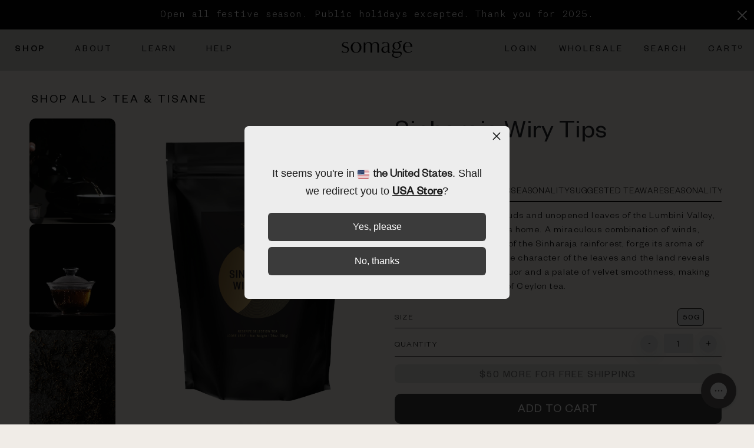

--- FILE ---
content_type: text/html; charset=utf-8
request_url: https://somage.com.au/products/sinharaja-wirytips
body_size: 57108
content:
<!doctype html>
<html lang="en" >
  <head>
    <!-- Google tag (gtag.js) -->
<script async src="https://www.googletagmanager.com/gtag/js?id=AW-10873171260"></script>
<script>
  window.dataLayer = window.dataLayer || [];
  function gtag(){dataLayer.push(arguments);}
  gtag('js', new Date());

  gtag('config', 'AW-10873171260');
</script>   
    <meta charset="utf-8">
    <meta http-equiv="cleartype" content="on">
    <meta name="robots" content="index,follow">
    <meta name="apple-mobile-web-app-capable" content="yes">
    <meta name="mobile-web-app-capable" content="yes">

    <meta name="HandheldFriendly" content="True">
    <meta name="MobileOptimized" content="320">
    <meta name="viewport" content="width=device-width, height=device-height, initial-scale=1, maximum-scale=1">
    <meta name="theme-color" content="">

    <title>
      Sinharaja Wiry Tips - Somage Australia
    </title>

    <script type="text/javascript">
       if(window.navigator.msPointerEnabled) {
        let redirect = window.location.origin + '/pages/browser';
          if (window.location != redirect) {
            window.location.href = redirect;
        }
      }
    </script>

    <link rel="preconnect dns-prefetch" href="https://fonts.shopifycdn.com">
    <link rel="preconnect dns-prefetch" href="https://cdn.shopify.com">
    <link rel="preconnect dns-prefetch" href="https://v.shopify.com">
    <link rel="preconnect dns-prefetch" href="https://cdn.shopifycloud.com">

    <link href="//somage.com.au/cdn/shop/t/346/assets/custom-styles.css?v=47172654572714936521758089690" rel="stylesheet" type="text/css" media="all" />
    <link href="//somage.com.au/cdn/shop/t/346/assets/custom-update-style.css?v=167980488103771983451757940387" rel="stylesheet" type="text/css" media="all" />
    <link href="https://cdnjs.cloudflare.com/ajax/libs/font-awesome/6.0.0/css/all.min.css" rel="stylesheet" type="text/css" media="all" />

    <style>
      .header-small-screen {
        display: none;
      }
      @media only screen and (max-width: 768px) {
        .template-customers-login.wholesale-logo-display .header-large-screen {
          display: block;
        }
        .template-customers-login.wholesale-logo-display .account-container .left-navigation,
        .template-customers-login.wholesale-logo-display .account-container .right-navigation {
          display: none;
        }
        .template-customers-login.wholesale-logo-display .account-container .center-navigation {
          width : 100%;
        }
      }
      @media only screen and (max-width: 767px) {
        .header-large-screen {
          display: none;
        }
        .header-small-screen {
          display: block;
        }
      }
    </style>

    
    

    
    <link href="//somage.com.au/cdn/shop/t/346/assets/bootstrap.min.css?v=20845840321003162751753775534" rel="stylesheet" type="text/css" media="all" />
    <link href="//somage.com.au/cdn/shop/t/346/assets/aos.css?v=171440860698160758581753775534" rel="stylesheet" type="text/css" media="all" />
    <link href="//somage.com.au/cdn/shop/t/346/assets/inner-page.css?v=107151402631056632101757933922" rel="stylesheet" type="text/css" media="all" />
    <link href="//somage.com.au/cdn/shop/t/346/assets/responsive.css?v=132431906665704996911756878913" rel="stylesheet" type="text/css" media="all" />    
    <link href="//somage.com.au/cdn/shop/t/346/assets/swiper-bundle.min.css?v=127370101718424465871753775534" rel="stylesheet" type="text/css" media="all" />

    

    
      <meta
        name="description"
        content="Created from the purest buds and unopened leaves of the Lumbini Valley, this rare tea is an ode to its home. A miraculous combination of winds, infused with the elements of the Sinharaja rainforest, forge its aroma of wild flowers honey. The true character of the leaves and the land reveals through a warm bronze liquor"
      >
    

    
      <link rel="shortcut icon" type="image/x-icon" href="//somage.com.au/cdn/shop/files/Favicon_and_icon_32x32px_180x180.png?v=1699419110">
      <link rel="apple-touch-icon" href="//somage.com.au/cdn/shop/files/Favicon_and_icon_32x32px_180x180.png?v=1699419110">
      <link rel="apple-touch-icon" sizes="57x57" href="//somage.com.au/cdn/shop/files/Favicon_and_icon_32x32px_57x57.png?v=1699419110">
      <link rel="apple-touch-icon" sizes="60x60" href="//somage.com.au/cdn/shop/files/Favicon_and_icon_32x32px_60x60.png?v=1699419110">
      <link rel="apple-touch-icon" sizes="72x72" href="//somage.com.au/cdn/shop/files/Favicon_and_icon_32x32px_72x72.png?v=1699419110">
      <link rel="apple-touch-icon" sizes="76x76" href="//somage.com.au/cdn/shop/files/Favicon_and_icon_32x32px_76x76.png?v=1699419110">
      <link rel="apple-touch-icon" sizes="114x114" href="//somage.com.au/cdn/shop/files/Favicon_and_icon_32x32px_114x114.png?v=1699419110">
      <link rel="apple-touch-icon" sizes="180x180" href="//somage.com.au/cdn/shop/files/Favicon_and_icon_32x32px_180x180.png?v=1699419110">
      <link rel="apple-touch-icon" sizes="228x228" href="//somage.com.au/cdn/shop/files/Favicon_and_icon_32x32px_228x228.png?v=1699419110">
    
    <link rel="canonical" href="https://somage.com.au/products/sinharaja-wirytips">

    <script>window.performance && window.performance.mark && window.performance.mark('shopify.content_for_header.start');</script><meta name="facebook-domain-verification" content="q7ms0vtndsccd5ki65patxpayb2rs5">
<meta name="facebook-domain-verification" content="8b4ryvkcgha8dqpxjppd1rdam0ulkz">
<meta name="google-site-verification" content="32O-a7m_BqnvaP22ysQxJvOeFS5gb5arKb818ti9Mdw">
<meta id="shopify-digital-wallet" name="shopify-digital-wallet" content="/8106803282/digital_wallets/dialog">
<meta name="shopify-checkout-api-token" content="7cb7d49a8d94f37db6948447f8beef14">
<link rel="alternate" type="application/json+oembed" href="https://somage.com.au/products/sinharaja-wirytips.oembed">
<script async="async" src="/checkouts/internal/preloads.js?locale=en-AU"></script>
<link rel="preconnect" href="https://shop.app" crossorigin="anonymous">
<script async="async" src="https://shop.app/checkouts/internal/preloads.js?locale=en-AU&shop_id=8106803282" crossorigin="anonymous"></script>
<script id="apple-pay-shop-capabilities" type="application/json">{"shopId":8106803282,"countryCode":"AU","currencyCode":"AUD","merchantCapabilities":["supports3DS"],"merchantId":"gid:\/\/shopify\/Shop\/8106803282","merchantName":"Somage Australia","requiredBillingContactFields":["postalAddress","email","phone"],"requiredShippingContactFields":["postalAddress","email","phone"],"shippingType":"shipping","supportedNetworks":["visa","masterCard","amex","jcb"],"total":{"type":"pending","label":"Somage Australia","amount":"1.00"},"shopifyPaymentsEnabled":true,"supportsSubscriptions":true}</script>
<script id="shopify-features" type="application/json">{"accessToken":"7cb7d49a8d94f37db6948447f8beef14","betas":["rich-media-storefront-analytics"],"domain":"somage.com.au","predictiveSearch":true,"shopId":8106803282,"locale":"en"}</script>
<script>var Shopify = Shopify || {};
Shopify.shop = "somage-foods-uk.myshopify.com";
Shopify.locale = "en";
Shopify.currency = {"active":"AUD","rate":"1.0"};
Shopify.country = "AU";
Shopify.theme = {"name":"LIVE THEME #3 15\/09 - Register, A LC \u0026 Benefits","id":127767707730,"schema_name":"Somage","schema_version":"1","theme_store_id":null,"role":"main"};
Shopify.theme.handle = "null";
Shopify.theme.style = {"id":null,"handle":null};
Shopify.cdnHost = "somage.com.au/cdn";
Shopify.routes = Shopify.routes || {};
Shopify.routes.root = "/";</script>
<script type="module">!function(o){(o.Shopify=o.Shopify||{}).modules=!0}(window);</script>
<script>!function(o){function n(){var o=[];function n(){o.push(Array.prototype.slice.apply(arguments))}return n.q=o,n}var t=o.Shopify=o.Shopify||{};t.loadFeatures=n(),t.autoloadFeatures=n()}(window);</script>
<script>
  window.ShopifyPay = window.ShopifyPay || {};
  window.ShopifyPay.apiHost = "shop.app\/pay";
  window.ShopifyPay.redirectState = null;
</script>
<script id="shop-js-analytics" type="application/json">{"pageType":"product"}</script>
<script defer="defer" async type="module" src="//somage.com.au/cdn/shopifycloud/shop-js/modules/v2/client.init-shop-cart-sync_BApSsMSl.en.esm.js"></script>
<script defer="defer" async type="module" src="//somage.com.au/cdn/shopifycloud/shop-js/modules/v2/chunk.common_CBoos6YZ.esm.js"></script>
<script type="module">
  await import("//somage.com.au/cdn/shopifycloud/shop-js/modules/v2/client.init-shop-cart-sync_BApSsMSl.en.esm.js");
await import("//somage.com.au/cdn/shopifycloud/shop-js/modules/v2/chunk.common_CBoos6YZ.esm.js");

  window.Shopify.SignInWithShop?.initShopCartSync?.({"fedCMEnabled":true,"windoidEnabled":true});

</script>
<script>
  window.Shopify = window.Shopify || {};
  if (!window.Shopify.featureAssets) window.Shopify.featureAssets = {};
  window.Shopify.featureAssets['shop-js'] = {"shop-cart-sync":["modules/v2/client.shop-cart-sync_DJczDl9f.en.esm.js","modules/v2/chunk.common_CBoos6YZ.esm.js"],"init-fed-cm":["modules/v2/client.init-fed-cm_BzwGC0Wi.en.esm.js","modules/v2/chunk.common_CBoos6YZ.esm.js"],"init-windoid":["modules/v2/client.init-windoid_BS26ThXS.en.esm.js","modules/v2/chunk.common_CBoos6YZ.esm.js"],"shop-cash-offers":["modules/v2/client.shop-cash-offers_DthCPNIO.en.esm.js","modules/v2/chunk.common_CBoos6YZ.esm.js","modules/v2/chunk.modal_Bu1hFZFC.esm.js"],"shop-button":["modules/v2/client.shop-button_D_JX508o.en.esm.js","modules/v2/chunk.common_CBoos6YZ.esm.js"],"init-shop-email-lookup-coordinator":["modules/v2/client.init-shop-email-lookup-coordinator_DFwWcvrS.en.esm.js","modules/v2/chunk.common_CBoos6YZ.esm.js"],"shop-toast-manager":["modules/v2/client.shop-toast-manager_tEhgP2F9.en.esm.js","modules/v2/chunk.common_CBoos6YZ.esm.js"],"shop-login-button":["modules/v2/client.shop-login-button_DwLgFT0K.en.esm.js","modules/v2/chunk.common_CBoos6YZ.esm.js","modules/v2/chunk.modal_Bu1hFZFC.esm.js"],"avatar":["modules/v2/client.avatar_BTnouDA3.en.esm.js"],"init-shop-cart-sync":["modules/v2/client.init-shop-cart-sync_BApSsMSl.en.esm.js","modules/v2/chunk.common_CBoos6YZ.esm.js"],"pay-button":["modules/v2/client.pay-button_BuNmcIr_.en.esm.js","modules/v2/chunk.common_CBoos6YZ.esm.js"],"init-shop-for-new-customer-accounts":["modules/v2/client.init-shop-for-new-customer-accounts_DrjXSI53.en.esm.js","modules/v2/client.shop-login-button_DwLgFT0K.en.esm.js","modules/v2/chunk.common_CBoos6YZ.esm.js","modules/v2/chunk.modal_Bu1hFZFC.esm.js"],"init-customer-accounts-sign-up":["modules/v2/client.init-customer-accounts-sign-up_TlVCiykN.en.esm.js","modules/v2/client.shop-login-button_DwLgFT0K.en.esm.js","modules/v2/chunk.common_CBoos6YZ.esm.js","modules/v2/chunk.modal_Bu1hFZFC.esm.js"],"shop-follow-button":["modules/v2/client.shop-follow-button_C5D3XtBb.en.esm.js","modules/v2/chunk.common_CBoos6YZ.esm.js","modules/v2/chunk.modal_Bu1hFZFC.esm.js"],"checkout-modal":["modules/v2/client.checkout-modal_8TC_1FUY.en.esm.js","modules/v2/chunk.common_CBoos6YZ.esm.js","modules/v2/chunk.modal_Bu1hFZFC.esm.js"],"init-customer-accounts":["modules/v2/client.init-customer-accounts_C0Oh2ljF.en.esm.js","modules/v2/client.shop-login-button_DwLgFT0K.en.esm.js","modules/v2/chunk.common_CBoos6YZ.esm.js","modules/v2/chunk.modal_Bu1hFZFC.esm.js"],"lead-capture":["modules/v2/client.lead-capture_Cq0gfm7I.en.esm.js","modules/v2/chunk.common_CBoos6YZ.esm.js","modules/v2/chunk.modal_Bu1hFZFC.esm.js"],"shop-login":["modules/v2/client.shop-login_BmtnoEUo.en.esm.js","modules/v2/chunk.common_CBoos6YZ.esm.js","modules/v2/chunk.modal_Bu1hFZFC.esm.js"],"payment-terms":["modules/v2/client.payment-terms_BHOWV7U_.en.esm.js","modules/v2/chunk.common_CBoos6YZ.esm.js","modules/v2/chunk.modal_Bu1hFZFC.esm.js"]};
</script>
<script>(function() {
  var isLoaded = false;
  function asyncLoad() {
    if (isLoaded) return;
    isLoaded = true;
    var urls = ["https:\/\/cdn.attn.tv\/somage\/dtag.js?shop=somage-foods-uk.myshopify.com","https:\/\/config.gorgias.chat\/bundle-loader\/01GYCBXQ8DH4YGNZG5TECQGG11?source=shopify1click\u0026shop=somage-foods-uk.myshopify.com","https:\/\/cdn.9gtb.com\/loader.js?g_cvt_id=f0b8dd25-4038-411d-9096-7b2ab7a58ac3\u0026shop=somage-foods-uk.myshopify.com"];
    for (var i = 0; i < urls.length; i++) {
      var s = document.createElement('script');
      s.type = 'text/javascript';
      s.async = true;
      s.src = urls[i];
      var x = document.getElementsByTagName('script')[0];
      x.parentNode.insertBefore(s, x);
    }
  };
  if(window.attachEvent) {
    window.attachEvent('onload', asyncLoad);
  } else {
    window.addEventListener('load', asyncLoad, false);
  }
})();</script>
<script id="__st">var __st={"a":8106803282,"offset":39600,"reqid":"455e6519-2b5c-47f6-bc26-b01e967ac703-1768867344","pageurl":"somage.com.au\/products\/sinharaja-wirytips","u":"51096c41deef","p":"product","rtyp":"product","rid":7003620900946};</script>
<script>window.ShopifyPaypalV4VisibilityTracking = true;</script>
<script id="form-persister">!function(){'use strict';const t='contact',e='new_comment',n=[[t,t],['blogs',e],['comments',e],[t,'customer']],o='password',r='form_key',c=['recaptcha-v3-token','g-recaptcha-response','h-captcha-response',o],s=()=>{try{return window.sessionStorage}catch{return}},i='__shopify_v',u=t=>t.elements[r],a=function(){const t=[...n].map((([t,e])=>`form[action*='/${t}']:not([data-nocaptcha='true']) input[name='form_type'][value='${e}']`)).join(',');var e;return e=t,()=>e?[...document.querySelectorAll(e)].map((t=>t.form)):[]}();function m(t){const e=u(t);a().includes(t)&&(!e||!e.value)&&function(t){try{if(!s())return;!function(t){const e=s();if(!e)return;const n=u(t);if(!n)return;const o=n.value;o&&e.removeItem(o)}(t);const e=Array.from(Array(32),(()=>Math.random().toString(36)[2])).join('');!function(t,e){u(t)||t.append(Object.assign(document.createElement('input'),{type:'hidden',name:r})),t.elements[r].value=e}(t,e),function(t,e){const n=s();if(!n)return;const r=[...t.querySelectorAll(`input[type='${o}']`)].map((({name:t})=>t)),u=[...c,...r],a={};for(const[o,c]of new FormData(t).entries())u.includes(o)||(a[o]=c);n.setItem(e,JSON.stringify({[i]:1,action:t.action,data:a}))}(t,e)}catch(e){console.error('failed to persist form',e)}}(t)}const f=t=>{if('true'===t.dataset.persistBound)return;const e=function(t,e){const n=function(t){return'function'==typeof t.submit?t.submit:HTMLFormElement.prototype.submit}(t).bind(t);return function(){let t;return()=>{t||(t=!0,(()=>{try{e(),n()}catch(t){(t=>{console.error('form submit failed',t)})(t)}})(),setTimeout((()=>t=!1),250))}}()}(t,(()=>{m(t)}));!function(t,e){if('function'==typeof t.submit&&'function'==typeof e)try{t.submit=e}catch{}}(t,e),t.addEventListener('submit',(t=>{t.preventDefault(),e()})),t.dataset.persistBound='true'};!function(){function t(t){const e=(t=>{const e=t.target;return e instanceof HTMLFormElement?e:e&&e.form})(t);e&&m(e)}document.addEventListener('submit',t),document.addEventListener('DOMContentLoaded',(()=>{const e=a();for(const t of e)f(t);var n;n=document.body,new window.MutationObserver((t=>{for(const e of t)if('childList'===e.type&&e.addedNodes.length)for(const t of e.addedNodes)1===t.nodeType&&'FORM'===t.tagName&&a().includes(t)&&f(t)})).observe(n,{childList:!0,subtree:!0,attributes:!1}),document.removeEventListener('submit',t)}))}()}();</script>
<script integrity="sha256-4kQ18oKyAcykRKYeNunJcIwy7WH5gtpwJnB7kiuLZ1E=" data-source-attribution="shopify.loadfeatures" defer="defer" src="//somage.com.au/cdn/shopifycloud/storefront/assets/storefront/load_feature-a0a9edcb.js" crossorigin="anonymous"></script>
<script crossorigin="anonymous" defer="defer" src="//somage.com.au/cdn/shopifycloud/storefront/assets/shopify_pay/storefront-65b4c6d7.js?v=20250812"></script>
<script data-source-attribution="shopify.dynamic_checkout.dynamic.init">var Shopify=Shopify||{};Shopify.PaymentButton=Shopify.PaymentButton||{isStorefrontPortableWallets:!0,init:function(){window.Shopify.PaymentButton.init=function(){};var t=document.createElement("script");t.src="https://somage.com.au/cdn/shopifycloud/portable-wallets/latest/portable-wallets.en.js",t.type="module",document.head.appendChild(t)}};
</script>
<script data-source-attribution="shopify.dynamic_checkout.buyer_consent">
  function portableWalletsHideBuyerConsent(e){var t=document.getElementById("shopify-buyer-consent"),n=document.getElementById("shopify-subscription-policy-button");t&&n&&(t.classList.add("hidden"),t.setAttribute("aria-hidden","true"),n.removeEventListener("click",e))}function portableWalletsShowBuyerConsent(e){var t=document.getElementById("shopify-buyer-consent"),n=document.getElementById("shopify-subscription-policy-button");t&&n&&(t.classList.remove("hidden"),t.removeAttribute("aria-hidden"),n.addEventListener("click",e))}window.Shopify?.PaymentButton&&(window.Shopify.PaymentButton.hideBuyerConsent=portableWalletsHideBuyerConsent,window.Shopify.PaymentButton.showBuyerConsent=portableWalletsShowBuyerConsent);
</script>
<script data-source-attribution="shopify.dynamic_checkout.cart.bootstrap">document.addEventListener("DOMContentLoaded",(function(){function t(){return document.querySelector("shopify-accelerated-checkout-cart, shopify-accelerated-checkout")}if(t())Shopify.PaymentButton.init();else{new MutationObserver((function(e,n){t()&&(Shopify.PaymentButton.init(),n.disconnect())})).observe(document.body,{childList:!0,subtree:!0})}}));
</script>
<script id='scb4127' type='text/javascript' async='' src='https://somage.com.au/cdn/shopifycloud/privacy-banner/storefront-banner.js'></script><link id="shopify-accelerated-checkout-styles" rel="stylesheet" media="screen" href="https://somage.com.au/cdn/shopifycloud/portable-wallets/latest/accelerated-checkout-backwards-compat.css" crossorigin="anonymous">
<style id="shopify-accelerated-checkout-cart">
        #shopify-buyer-consent {
  margin-top: 1em;
  display: inline-block;
  width: 100%;
}

#shopify-buyer-consent.hidden {
  display: none;
}

#shopify-subscription-policy-button {
  background: none;
  border: none;
  padding: 0;
  text-decoration: underline;
  font-size: inherit;
  cursor: pointer;
}

#shopify-subscription-policy-button::before {
  box-shadow: none;
}

      </style>

<script>window.performance && window.performance.mark && window.performance.mark('shopify.content_for_header.end');</script>

    <script>
        var g_customer = {};
        var app_history = [];
        
        
          g_customer.type = "universal";
        
    </script>

    <script>
      var g_account = {};
      g_account.orders = [];
      var order = {};
      var order_prod = {};
      var order_line = {};
      var transaction = {};

      

      g_account.account_info = {};
      g_account.account_info.phone = "";
      g_account.account_info.email = "";
    </script>

    <script src="//somage.com.au/cdn/shop/t/346/assets/jquery.min.js?v=60938658743091704111753775534"></script>
    
    <script defer src="//somage.com.au/cdn/shop/t/346/assets/liquid-components.js?v=47015501492843250931753775534"></script>
    <script defer src="//somage.com.au/cdn/shop/t/346/assets/bootstrap.min.js?v=151295878321906490981753775534"></script>
    
    <script defer src="//somage.com.au/cdn/shop/t/346/assets/jquery.lazy.min.js?v=31005229276042796991753775534"></script>
   
   

    
   
   
   <script src="//somage.com.au/cdn/shop/t/346/assets/aos.js?v=132588078440438488731753775534" type="text/javascript"></script>
   
   

   

    

    

    

    
      <script src="//somage.com.au/cdn/shop/t/346/assets/product.js?v=172243530870795060521753775534" type="text/javascript"></script>
    

    

    

    

    

    <script>
      var curency = '$0.00';
    </script>

    <script src="//somage.com.au/cdn/shop/t/346/assets/global.js?v=109391792414502189591753949339" type="text/javascript"></script>

    <meta name="google-site-verification" content="k0ZojeDzKRqTpavXuZ0H_72hurbHqz6jSn_ZlxIcTes">

    <meta class='geo-ip' content='eyJwYXJhbWV0ZXJzIjp7InJlZGlyZWN0X3RleHQiOiI8YnI+XG5JdCBzZWVtcyB5b3UmIzM5cmUgaW4gJUNPVU5UUlklLiBTaGFsbCB3ZSByZWRpcmVjdCB5b3UgdG8gJVNUT1JFTkFNRSU/[base64]'><script async src='//somage.com.au/apps/easylocation/easylocation-1.0.3.min.js'></script>
  <!-- BEGIN app block: shopify://apps/klaviyo-email-marketing-sms/blocks/klaviyo-onsite-embed/2632fe16-c075-4321-a88b-50b567f42507 -->












  <script async src="https://static.klaviyo.com/onsite/js/XankPU/klaviyo.js?company_id=XankPU"></script>
  <script>!function(){if(!window.klaviyo){window._klOnsite=window._klOnsite||[];try{window.klaviyo=new Proxy({},{get:function(n,i){return"push"===i?function(){var n;(n=window._klOnsite).push.apply(n,arguments)}:function(){for(var n=arguments.length,o=new Array(n),w=0;w<n;w++)o[w]=arguments[w];var t="function"==typeof o[o.length-1]?o.pop():void 0,e=new Promise((function(n){window._klOnsite.push([i].concat(o,[function(i){t&&t(i),n(i)}]))}));return e}}})}catch(n){window.klaviyo=window.klaviyo||[],window.klaviyo.push=function(){var n;(n=window._klOnsite).push.apply(n,arguments)}}}}();</script>

  
    <script id="viewed_product">
      if (item == null) {
        var _learnq = _learnq || [];

        var MetafieldReviews = null
        var MetafieldYotpoRating = null
        var MetafieldYotpoCount = null
        var MetafieldLooxRating = null
        var MetafieldLooxCount = null
        var okendoProduct = null
        var okendoProductReviewCount = null
        var okendoProductReviewAverageValue = null
        try {
          // The following fields are used for Customer Hub recently viewed in order to add reviews.
          // This information is not part of __kla_viewed. Instead, it is part of __kla_viewed_reviewed_items
          MetafieldReviews = {};
          MetafieldYotpoRating = null
          MetafieldYotpoCount = null
          MetafieldLooxRating = null
          MetafieldLooxCount = null

          okendoProduct = null
          // If the okendo metafield is not legacy, it will error, which then requires the new json formatted data
          if (okendoProduct && 'error' in okendoProduct) {
            okendoProduct = null
          }
          okendoProductReviewCount = okendoProduct ? okendoProduct.reviewCount : null
          okendoProductReviewAverageValue = okendoProduct ? okendoProduct.reviewAverageValue : null
        } catch (error) {
          console.error('Error in Klaviyo onsite reviews tracking:', error);
        }

        var item = {
          Name: "Sinharaja Wiry Tips",
          ProductID: 7003620900946,
          Categories: ["Black Tea","Reserve Selection Tea","Reserve Tea","Tea \u0026 Tisane","Wholesale"],
          ImageURL: "https://somage.com.au/cdn/shop/files/SinharajaWiryTips_grande.png?v=1714620223",
          URL: "https://somage.com.au/products/sinharaja-wirytips",
          Brand: "Somage",
          Price: "$68.50",
          Value: "68.50",
          CompareAtPrice: "$0.00"
        };
        _learnq.push(['track', 'Viewed Product', item]);
        _learnq.push(['trackViewedItem', {
          Title: item.Name,
          ItemId: item.ProductID,
          Categories: item.Categories,
          ImageUrl: item.ImageURL,
          Url: item.URL,
          Metadata: {
            Brand: item.Brand,
            Price: item.Price,
            Value: item.Value,
            CompareAtPrice: item.CompareAtPrice
          },
          metafields:{
            reviews: MetafieldReviews,
            yotpo:{
              rating: MetafieldYotpoRating,
              count: MetafieldYotpoCount,
            },
            loox:{
              rating: MetafieldLooxRating,
              count: MetafieldLooxCount,
            },
            okendo: {
              rating: okendoProductReviewAverageValue,
              count: okendoProductReviewCount,
            }
          }
        }]);
      }
    </script>
  




  <script>
    window.klaviyoReviewsProductDesignMode = false
  </script>



  <!-- BEGIN app snippet: customer-hub-data --><script>
  if (!window.customerHub) {
    window.customerHub = {};
  }
  window.customerHub.storefrontRoutes = {
    login: "/account/login?return_url=%2F%23k-hub",
    register: "/account/register?return_url=%2F%23k-hub",
    logout: "/account/logout",
    profile: "/account",
    addresses: "/account/addresses",
  };
  
  window.customerHub.userId = null;
  
  window.customerHub.storeDomain = "somage-foods-uk.myshopify.com";

  
    window.customerHub.activeProduct = {
      name: "Sinharaja Wiry Tips",
      category: null,
      imageUrl: "https://somage.com.au/cdn/shop/files/SinharajaWiryTips_grande.png?v=1714620223",
      id: "7003620900946",
      link: "https://somage.com.au/products/sinharaja-wirytips",
      variants: [
        
          {
            id: "40224889765970",
            
            imageUrl: "https://somage.com.au/cdn/shop/files/SinharajaWiryTips.png?v=1714620223&width=500",
            
            price: "6850",
            currency: "AUD",
            availableForSale: true,
            title: "50g",
          },
        
      ],
    };
    window.customerHub.activeProduct.variants.forEach((variant) => {
        
        variant.price = `${variant.price.slice(0, -2)}.${variant.price.slice(-2)}`;
    });
  

  
    window.customerHub.storeLocale = {
        currentLanguage: 'en',
        currentCountry: 'AU',
        availableLanguages: [
          
            {
              iso_code: 'en',
              endonym_name: 'English'
            }
          
        ],
        availableCountries: [
          
            {
              iso_code: 'AX',
              name: 'Åland Islands',
              currency_code: 'AUD'
            },
          
            {
              iso_code: 'AL',
              name: 'Albania',
              currency_code: 'AUD'
            },
          
            {
              iso_code: 'AD',
              name: 'Andorra',
              currency_code: 'AUD'
            },
          
            {
              iso_code: 'AM',
              name: 'Armenia',
              currency_code: 'AUD'
            },
          
            {
              iso_code: 'AU',
              name: 'Australia',
              currency_code: 'AUD'
            },
          
            {
              iso_code: 'AT',
              name: 'Austria',
              currency_code: 'AUD'
            },
          
            {
              iso_code: 'BY',
              name: 'Belarus',
              currency_code: 'AUD'
            },
          
            {
              iso_code: 'BE',
              name: 'Belgium',
              currency_code: 'AUD'
            },
          
            {
              iso_code: 'BA',
              name: 'Bosnia &amp; Herzegovina',
              currency_code: 'AUD'
            },
          
            {
              iso_code: 'BV',
              name: 'Bouvet Island',
              currency_code: 'AUD'
            },
          
            {
              iso_code: 'BG',
              name: 'Bulgaria',
              currency_code: 'AUD'
            },
          
            {
              iso_code: 'CN',
              name: 'China',
              currency_code: 'AUD'
            },
          
            {
              iso_code: 'CK',
              name: 'Cook Islands',
              currency_code: 'AUD'
            },
          
            {
              iso_code: 'HR',
              name: 'Croatia',
              currency_code: 'AUD'
            },
          
            {
              iso_code: 'CY',
              name: 'Cyprus',
              currency_code: 'AUD'
            },
          
            {
              iso_code: 'CZ',
              name: 'Czechia',
              currency_code: 'AUD'
            },
          
            {
              iso_code: 'DK',
              name: 'Denmark',
              currency_code: 'AUD'
            },
          
            {
              iso_code: 'EG',
              name: 'Egypt',
              currency_code: 'AUD'
            },
          
            {
              iso_code: 'EE',
              name: 'Estonia',
              currency_code: 'AUD'
            },
          
            {
              iso_code: 'FO',
              name: 'Faroe Islands',
              currency_code: 'AUD'
            },
          
            {
              iso_code: 'FJ',
              name: 'Fiji',
              currency_code: 'AUD'
            },
          
            {
              iso_code: 'FI',
              name: 'Finland',
              currency_code: 'AUD'
            },
          
            {
              iso_code: 'FR',
              name: 'France',
              currency_code: 'AUD'
            },
          
            {
              iso_code: 'PF',
              name: 'French Polynesia',
              currency_code: 'AUD'
            },
          
            {
              iso_code: 'GE',
              name: 'Georgia',
              currency_code: 'AUD'
            },
          
            {
              iso_code: 'DE',
              name: 'Germany',
              currency_code: 'AUD'
            },
          
            {
              iso_code: 'GI',
              name: 'Gibraltar',
              currency_code: 'AUD'
            },
          
            {
              iso_code: 'GR',
              name: 'Greece',
              currency_code: 'AUD'
            },
          
            {
              iso_code: 'GL',
              name: 'Greenland',
              currency_code: 'AUD'
            },
          
            {
              iso_code: 'GP',
              name: 'Guadeloupe',
              currency_code: 'AUD'
            },
          
            {
              iso_code: 'GG',
              name: 'Guernsey',
              currency_code: 'AUD'
            },
          
            {
              iso_code: 'HK',
              name: 'Hong Kong SAR',
              currency_code: 'AUD'
            },
          
            {
              iso_code: 'HU',
              name: 'Hungary',
              currency_code: 'AUD'
            },
          
            {
              iso_code: 'IS',
              name: 'Iceland',
              currency_code: 'AUD'
            },
          
            {
              iso_code: 'IN',
              name: 'India',
              currency_code: 'AUD'
            },
          
            {
              iso_code: 'ID',
              name: 'Indonesia',
              currency_code: 'AUD'
            },
          
            {
              iso_code: 'IE',
              name: 'Ireland',
              currency_code: 'AUD'
            },
          
            {
              iso_code: 'IM',
              name: 'Isle of Man',
              currency_code: 'AUD'
            },
          
            {
              iso_code: 'IL',
              name: 'Israel',
              currency_code: 'AUD'
            },
          
            {
              iso_code: 'IT',
              name: 'Italy',
              currency_code: 'AUD'
            },
          
            {
              iso_code: 'JP',
              name: 'Japan',
              currency_code: 'AUD'
            },
          
            {
              iso_code: 'JE',
              name: 'Jersey',
              currency_code: 'AUD'
            },
          
            {
              iso_code: 'KI',
              name: 'Kiribati',
              currency_code: 'AUD'
            },
          
            {
              iso_code: 'XK',
              name: 'Kosovo',
              currency_code: 'AUD'
            },
          
            {
              iso_code: 'LV',
              name: 'Latvia',
              currency_code: 'AUD'
            },
          
            {
              iso_code: 'LB',
              name: 'Lebanon',
              currency_code: 'AUD'
            },
          
            {
              iso_code: 'LI',
              name: 'Liechtenstein',
              currency_code: 'AUD'
            },
          
            {
              iso_code: 'LT',
              name: 'Lithuania',
              currency_code: 'AUD'
            },
          
            {
              iso_code: 'LU',
              name: 'Luxembourg',
              currency_code: 'AUD'
            },
          
            {
              iso_code: 'MO',
              name: 'Macao SAR',
              currency_code: 'AUD'
            },
          
            {
              iso_code: 'MY',
              name: 'Malaysia',
              currency_code: 'AUD'
            },
          
            {
              iso_code: 'MT',
              name: 'Malta',
              currency_code: 'AUD'
            },
          
            {
              iso_code: 'YT',
              name: 'Mayotte',
              currency_code: 'AUD'
            },
          
            {
              iso_code: 'MD',
              name: 'Moldova',
              currency_code: 'AUD'
            },
          
            {
              iso_code: 'MC',
              name: 'Monaco',
              currency_code: 'AUD'
            },
          
            {
              iso_code: 'ME',
              name: 'Montenegro',
              currency_code: 'AUD'
            },
          
            {
              iso_code: 'NR',
              name: 'Nauru',
              currency_code: 'AUD'
            },
          
            {
              iso_code: 'NL',
              name: 'Netherlands',
              currency_code: 'AUD'
            },
          
            {
              iso_code: 'NC',
              name: 'New Caledonia',
              currency_code: 'AUD'
            },
          
            {
              iso_code: 'NU',
              name: 'Niue',
              currency_code: 'AUD'
            },
          
            {
              iso_code: 'NF',
              name: 'Norfolk Island',
              currency_code: 'AUD'
            },
          
            {
              iso_code: 'MK',
              name: 'North Macedonia',
              currency_code: 'AUD'
            },
          
            {
              iso_code: 'NO',
              name: 'Norway',
              currency_code: 'AUD'
            },
          
            {
              iso_code: 'PG',
              name: 'Papua New Guinea',
              currency_code: 'AUD'
            },
          
            {
              iso_code: 'PH',
              name: 'Philippines',
              currency_code: 'AUD'
            },
          
            {
              iso_code: 'PN',
              name: 'Pitcairn Islands',
              currency_code: 'AUD'
            },
          
            {
              iso_code: 'PL',
              name: 'Poland',
              currency_code: 'AUD'
            },
          
            {
              iso_code: 'PT',
              name: 'Portugal',
              currency_code: 'AUD'
            },
          
            {
              iso_code: 'RE',
              name: 'Réunion',
              currency_code: 'AUD'
            },
          
            {
              iso_code: 'RO',
              name: 'Romania',
              currency_code: 'AUD'
            },
          
            {
              iso_code: 'RU',
              name: 'Russia',
              currency_code: 'AUD'
            },
          
            {
              iso_code: 'WS',
              name: 'Samoa',
              currency_code: 'AUD'
            },
          
            {
              iso_code: 'SM',
              name: 'San Marino',
              currency_code: 'AUD'
            },
          
            {
              iso_code: 'SA',
              name: 'Saudi Arabia',
              currency_code: 'AUD'
            },
          
            {
              iso_code: 'RS',
              name: 'Serbia',
              currency_code: 'AUD'
            },
          
            {
              iso_code: 'SG',
              name: 'Singapore',
              currency_code: 'AUD'
            },
          
            {
              iso_code: 'SK',
              name: 'Slovakia',
              currency_code: 'AUD'
            },
          
            {
              iso_code: 'SI',
              name: 'Slovenia',
              currency_code: 'AUD'
            },
          
            {
              iso_code: 'SB',
              name: 'Solomon Islands',
              currency_code: 'AUD'
            },
          
            {
              iso_code: 'ZA',
              name: 'South Africa',
              currency_code: 'AUD'
            },
          
            {
              iso_code: 'KR',
              name: 'South Korea',
              currency_code: 'AUD'
            },
          
            {
              iso_code: 'ES',
              name: 'Spain',
              currency_code: 'AUD'
            },
          
            {
              iso_code: 'SJ',
              name: 'Svalbard &amp; Jan Mayen',
              currency_code: 'AUD'
            },
          
            {
              iso_code: 'SE',
              name: 'Sweden',
              currency_code: 'AUD'
            },
          
            {
              iso_code: 'CH',
              name: 'Switzerland',
              currency_code: 'AUD'
            },
          
            {
              iso_code: 'TW',
              name: 'Taiwan',
              currency_code: 'AUD'
            },
          
            {
              iso_code: 'TH',
              name: 'Thailand',
              currency_code: 'AUD'
            },
          
            {
              iso_code: 'TL',
              name: 'Timor-Leste',
              currency_code: 'AUD'
            },
          
            {
              iso_code: 'TK',
              name: 'Tokelau',
              currency_code: 'AUD'
            },
          
            {
              iso_code: 'TO',
              name: 'Tonga',
              currency_code: 'AUD'
            },
          
            {
              iso_code: 'TR',
              name: 'Türkiye',
              currency_code: 'AUD'
            },
          
            {
              iso_code: 'TV',
              name: 'Tuvalu',
              currency_code: 'AUD'
            },
          
            {
              iso_code: 'UA',
              name: 'Ukraine',
              currency_code: 'AUD'
            },
          
            {
              iso_code: 'AE',
              name: 'United Arab Emirates',
              currency_code: 'AUD'
            },
          
            {
              iso_code: 'GB',
              name: 'United Kingdom',
              currency_code: 'AUD'
            },
          
            {
              iso_code: 'VU',
              name: 'Vanuatu',
              currency_code: 'AUD'
            },
          
            {
              iso_code: 'VA',
              name: 'Vatican City',
              currency_code: 'AUD'
            },
          
            {
              iso_code: 'VN',
              name: 'Vietnam',
              currency_code: 'AUD'
            },
          
            {
              iso_code: 'WF',
              name: 'Wallis &amp; Futuna',
              currency_code: 'AUD'
            }
          
        ]
    };
  
</script>
<!-- END app snippet -->





<!-- END app block --><meta property="og:image" content="https://cdn.shopify.com/s/files/1/0081/0680/3282/files/SinharajaWiryTips.png?v=1714620223" />
<meta property="og:image:secure_url" content="https://cdn.shopify.com/s/files/1/0081/0680/3282/files/SinharajaWiryTips.png?v=1714620223" />
<meta property="og:image:width" content="3125" />
<meta property="og:image:height" content="4167" />
<link href="https://monorail-edge.shopifysvc.com" rel="dns-prefetch">
<script>(function(){if ("sendBeacon" in navigator && "performance" in window) {try {var session_token_from_headers = performance.getEntriesByType('navigation')[0].serverTiming.find(x => x.name == '_s').description;} catch {var session_token_from_headers = undefined;}var session_cookie_matches = document.cookie.match(/_shopify_s=([^;]*)/);var session_token_from_cookie = session_cookie_matches && session_cookie_matches.length === 2 ? session_cookie_matches[1] : "";var session_token = session_token_from_headers || session_token_from_cookie || "";function handle_abandonment_event(e) {var entries = performance.getEntries().filter(function(entry) {return /monorail-edge.shopifysvc.com/.test(entry.name);});if (!window.abandonment_tracked && entries.length === 0) {window.abandonment_tracked = true;var currentMs = Date.now();var navigation_start = performance.timing.navigationStart;var payload = {shop_id: 8106803282,url: window.location.href,navigation_start,duration: currentMs - navigation_start,session_token,page_type: "product"};window.navigator.sendBeacon("https://monorail-edge.shopifysvc.com/v1/produce", JSON.stringify({schema_id: "online_store_buyer_site_abandonment/1.1",payload: payload,metadata: {event_created_at_ms: currentMs,event_sent_at_ms: currentMs}}));}}window.addEventListener('pagehide', handle_abandonment_event);}}());</script>
<script id="web-pixels-manager-setup">(function e(e,d,r,n,o){if(void 0===o&&(o={}),!Boolean(null===(a=null===(i=window.Shopify)||void 0===i?void 0:i.analytics)||void 0===a?void 0:a.replayQueue)){var i,a;window.Shopify=window.Shopify||{};var t=window.Shopify;t.analytics=t.analytics||{};var s=t.analytics;s.replayQueue=[],s.publish=function(e,d,r){return s.replayQueue.push([e,d,r]),!0};try{self.performance.mark("wpm:start")}catch(e){}var l=function(){var e={modern:/Edge?\/(1{2}[4-9]|1[2-9]\d|[2-9]\d{2}|\d{4,})\.\d+(\.\d+|)|Firefox\/(1{2}[4-9]|1[2-9]\d|[2-9]\d{2}|\d{4,})\.\d+(\.\d+|)|Chrom(ium|e)\/(9{2}|\d{3,})\.\d+(\.\d+|)|(Maci|X1{2}).+ Version\/(15\.\d+|(1[6-9]|[2-9]\d|\d{3,})\.\d+)([,.]\d+|)( \(\w+\)|)( Mobile\/\w+|) Safari\/|Chrome.+OPR\/(9{2}|\d{3,})\.\d+\.\d+|(CPU[ +]OS|iPhone[ +]OS|CPU[ +]iPhone|CPU IPhone OS|CPU iPad OS)[ +]+(15[._]\d+|(1[6-9]|[2-9]\d|\d{3,})[._]\d+)([._]\d+|)|Android:?[ /-](13[3-9]|1[4-9]\d|[2-9]\d{2}|\d{4,})(\.\d+|)(\.\d+|)|Android.+Firefox\/(13[5-9]|1[4-9]\d|[2-9]\d{2}|\d{4,})\.\d+(\.\d+|)|Android.+Chrom(ium|e)\/(13[3-9]|1[4-9]\d|[2-9]\d{2}|\d{4,})\.\d+(\.\d+|)|SamsungBrowser\/([2-9]\d|\d{3,})\.\d+/,legacy:/Edge?\/(1[6-9]|[2-9]\d|\d{3,})\.\d+(\.\d+|)|Firefox\/(5[4-9]|[6-9]\d|\d{3,})\.\d+(\.\d+|)|Chrom(ium|e)\/(5[1-9]|[6-9]\d|\d{3,})\.\d+(\.\d+|)([\d.]+$|.*Safari\/(?![\d.]+ Edge\/[\d.]+$))|(Maci|X1{2}).+ Version\/(10\.\d+|(1[1-9]|[2-9]\d|\d{3,})\.\d+)([,.]\d+|)( \(\w+\)|)( Mobile\/\w+|) Safari\/|Chrome.+OPR\/(3[89]|[4-9]\d|\d{3,})\.\d+\.\d+|(CPU[ +]OS|iPhone[ +]OS|CPU[ +]iPhone|CPU IPhone OS|CPU iPad OS)[ +]+(10[._]\d+|(1[1-9]|[2-9]\d|\d{3,})[._]\d+)([._]\d+|)|Android:?[ /-](13[3-9]|1[4-9]\d|[2-9]\d{2}|\d{4,})(\.\d+|)(\.\d+|)|Mobile Safari.+OPR\/([89]\d|\d{3,})\.\d+\.\d+|Android.+Firefox\/(13[5-9]|1[4-9]\d|[2-9]\d{2}|\d{4,})\.\d+(\.\d+|)|Android.+Chrom(ium|e)\/(13[3-9]|1[4-9]\d|[2-9]\d{2}|\d{4,})\.\d+(\.\d+|)|Android.+(UC? ?Browser|UCWEB|U3)[ /]?(15\.([5-9]|\d{2,})|(1[6-9]|[2-9]\d|\d{3,})\.\d+)\.\d+|SamsungBrowser\/(5\.\d+|([6-9]|\d{2,})\.\d+)|Android.+MQ{2}Browser\/(14(\.(9|\d{2,})|)|(1[5-9]|[2-9]\d|\d{3,})(\.\d+|))(\.\d+|)|K[Aa][Ii]OS\/(3\.\d+|([4-9]|\d{2,})\.\d+)(\.\d+|)/},d=e.modern,r=e.legacy,n=navigator.userAgent;return n.match(d)?"modern":n.match(r)?"legacy":"unknown"}(),u="modern"===l?"modern":"legacy",c=(null!=n?n:{modern:"",legacy:""})[u],f=function(e){return[e.baseUrl,"/wpm","/b",e.hashVersion,"modern"===e.buildTarget?"m":"l",".js"].join("")}({baseUrl:d,hashVersion:r,buildTarget:u}),m=function(e){var d=e.version,r=e.bundleTarget,n=e.surface,o=e.pageUrl,i=e.monorailEndpoint;return{emit:function(e){var a=e.status,t=e.errorMsg,s=(new Date).getTime(),l=JSON.stringify({metadata:{event_sent_at_ms:s},events:[{schema_id:"web_pixels_manager_load/3.1",payload:{version:d,bundle_target:r,page_url:o,status:a,surface:n,error_msg:t},metadata:{event_created_at_ms:s}}]});if(!i)return console&&console.warn&&console.warn("[Web Pixels Manager] No Monorail endpoint provided, skipping logging."),!1;try{return self.navigator.sendBeacon.bind(self.navigator)(i,l)}catch(e){}var u=new XMLHttpRequest;try{return u.open("POST",i,!0),u.setRequestHeader("Content-Type","text/plain"),u.send(l),!0}catch(e){return console&&console.warn&&console.warn("[Web Pixels Manager] Got an unhandled error while logging to Monorail."),!1}}}}({version:r,bundleTarget:l,surface:e.surface,pageUrl:self.location.href,monorailEndpoint:e.monorailEndpoint});try{o.browserTarget=l,function(e){var d=e.src,r=e.async,n=void 0===r||r,o=e.onload,i=e.onerror,a=e.sri,t=e.scriptDataAttributes,s=void 0===t?{}:t,l=document.createElement("script"),u=document.querySelector("head"),c=document.querySelector("body");if(l.async=n,l.src=d,a&&(l.integrity=a,l.crossOrigin="anonymous"),s)for(var f in s)if(Object.prototype.hasOwnProperty.call(s,f))try{l.dataset[f]=s[f]}catch(e){}if(o&&l.addEventListener("load",o),i&&l.addEventListener("error",i),u)u.appendChild(l);else{if(!c)throw new Error("Did not find a head or body element to append the script");c.appendChild(l)}}({src:f,async:!0,onload:function(){if(!function(){var e,d;return Boolean(null===(d=null===(e=window.Shopify)||void 0===e?void 0:e.analytics)||void 0===d?void 0:d.initialized)}()){var d=window.webPixelsManager.init(e)||void 0;if(d){var r=window.Shopify.analytics;r.replayQueue.forEach((function(e){var r=e[0],n=e[1],o=e[2];d.publishCustomEvent(r,n,o)})),r.replayQueue=[],r.publish=d.publishCustomEvent,r.visitor=d.visitor,r.initialized=!0}}},onerror:function(){return m.emit({status:"failed",errorMsg:"".concat(f," has failed to load")})},sri:function(e){var d=/^sha384-[A-Za-z0-9+/=]+$/;return"string"==typeof e&&d.test(e)}(c)?c:"",scriptDataAttributes:o}),m.emit({status:"loading"})}catch(e){m.emit({status:"failed",errorMsg:(null==e?void 0:e.message)||"Unknown error"})}}})({shopId: 8106803282,storefrontBaseUrl: "https://somage.com.au",extensionsBaseUrl: "https://extensions.shopifycdn.com/cdn/shopifycloud/web-pixels-manager",monorailEndpoint: "https://monorail-edge.shopifysvc.com/unstable/produce_batch",surface: "storefront-renderer",enabledBetaFlags: ["2dca8a86"],webPixelsConfigList: [{"id":"844136530","configuration":"{\"accountID\":\"KfyKCw\",\"webPixelConfig\":\"eyJlbmFibGVBZGRlZFRvQ2FydEV2ZW50cyI6IHRydWV9\"}","eventPayloadVersion":"v1","runtimeContext":"STRICT","scriptVersion":"524f6c1ee37bacdca7657a665bdca589","type":"APP","apiClientId":123074,"privacyPurposes":["ANALYTICS","MARKETING"],"dataSharingAdjustments":{"protectedCustomerApprovalScopes":["read_customer_address","read_customer_email","read_customer_name","read_customer_personal_data","read_customer_phone"]}},{"id":"487325778","configuration":"{\"pixelCode\":\"CVMSTHRC77UC1HKR03FG\"}","eventPayloadVersion":"v1","runtimeContext":"STRICT","scriptVersion":"22e92c2ad45662f435e4801458fb78cc","type":"APP","apiClientId":4383523,"privacyPurposes":["ANALYTICS","MARKETING","SALE_OF_DATA"],"dataSharingAdjustments":{"protectedCustomerApprovalScopes":["read_customer_address","read_customer_email","read_customer_name","read_customer_personal_data","read_customer_phone"]}},{"id":"312901714","configuration":"{\"config\":\"{\\\"google_tag_ids\\\":[\\\"G-1VTWMQ8QRP\\\",\\\"GT-W6VMC497\\\"],\\\"target_country\\\":\\\"AU\\\",\\\"gtag_events\\\":[{\\\"type\\\":\\\"search\\\",\\\"action_label\\\":\\\"G-1VTWMQ8QRP\\\"},{\\\"type\\\":\\\"begin_checkout\\\",\\\"action_label\\\":\\\"G-1VTWMQ8QRP\\\"},{\\\"type\\\":\\\"view_item\\\",\\\"action_label\\\":[\\\"G-1VTWMQ8QRP\\\",\\\"MC-MPSJXPRX04\\\"]},{\\\"type\\\":\\\"purchase\\\",\\\"action_label\\\":[\\\"G-1VTWMQ8QRP\\\",\\\"MC-MPSJXPRX04\\\"]},{\\\"type\\\":\\\"page_view\\\",\\\"action_label\\\":[\\\"G-1VTWMQ8QRP\\\",\\\"MC-MPSJXPRX04\\\"]},{\\\"type\\\":\\\"add_payment_info\\\",\\\"action_label\\\":\\\"G-1VTWMQ8QRP\\\"},{\\\"type\\\":\\\"add_to_cart\\\",\\\"action_label\\\":\\\"G-1VTWMQ8QRP\\\"}],\\\"enable_monitoring_mode\\\":false}\"}","eventPayloadVersion":"v1","runtimeContext":"OPEN","scriptVersion":"b2a88bafab3e21179ed38636efcd8a93","type":"APP","apiClientId":1780363,"privacyPurposes":[],"dataSharingAdjustments":{"protectedCustomerApprovalScopes":["read_customer_address","read_customer_email","read_customer_name","read_customer_personal_data","read_customer_phone"]}},{"id":"108167250","configuration":"{\"pixel_id\":\"369846494544190\",\"pixel_type\":\"facebook_pixel\",\"metaapp_system_user_token\":\"-\"}","eventPayloadVersion":"v1","runtimeContext":"OPEN","scriptVersion":"ca16bc87fe92b6042fbaa3acc2fbdaa6","type":"APP","apiClientId":2329312,"privacyPurposes":["ANALYTICS","MARKETING","SALE_OF_DATA"],"dataSharingAdjustments":{"protectedCustomerApprovalScopes":["read_customer_address","read_customer_email","read_customer_name","read_customer_personal_data","read_customer_phone"]}},{"id":"29261906","configuration":"{\"hashed_organization_id\":\"ac5968b7620c040620ea88bbed5e1070_v1\",\"app_key\":\"somage-foods-uk\",\"allow_collect_personal_data\":\"true\"}","eventPayloadVersion":"v1","runtimeContext":"STRICT","scriptVersion":"c3e64302e4c6a915b615bb03ddf3784a","type":"APP","apiClientId":111542,"privacyPurposes":["ANALYTICS","MARKETING","SALE_OF_DATA"],"dataSharingAdjustments":{"protectedCustomerApprovalScopes":["read_customer_address","read_customer_email","read_customer_name","read_customer_personal_data","read_customer_phone"]}},{"id":"7241810","configuration":"{\"myshopifyDomain\":\"somage-foods-uk.myshopify.com\"}","eventPayloadVersion":"v1","runtimeContext":"STRICT","scriptVersion":"23b97d18e2aa74363140dc29c9284e87","type":"APP","apiClientId":2775569,"privacyPurposes":["ANALYTICS","MARKETING","SALE_OF_DATA"],"dataSharingAdjustments":{"protectedCustomerApprovalScopes":["read_customer_address","read_customer_email","read_customer_name","read_customer_phone","read_customer_personal_data"]}},{"id":"45973586","eventPayloadVersion":"v1","runtimeContext":"LAX","scriptVersion":"1","type":"CUSTOM","privacyPurposes":["MARKETING"],"name":"Meta pixel (migrated)"},{"id":"70647890","eventPayloadVersion":"v1","runtimeContext":"LAX","scriptVersion":"1","type":"CUSTOM","privacyPurposes":["ANALYTICS"],"name":"Google Analytics tag (migrated)"},{"id":"shopify-app-pixel","configuration":"{}","eventPayloadVersion":"v1","runtimeContext":"STRICT","scriptVersion":"0450","apiClientId":"shopify-pixel","type":"APP","privacyPurposes":["ANALYTICS","MARKETING"]},{"id":"shopify-custom-pixel","eventPayloadVersion":"v1","runtimeContext":"LAX","scriptVersion":"0450","apiClientId":"shopify-pixel","type":"CUSTOM","privacyPurposes":["ANALYTICS","MARKETING"]}],isMerchantRequest: false,initData: {"shop":{"name":"Somage Australia","paymentSettings":{"currencyCode":"AUD"},"myshopifyDomain":"somage-foods-uk.myshopify.com","countryCode":"AU","storefrontUrl":"https:\/\/somage.com.au"},"customer":null,"cart":null,"checkout":null,"productVariants":[{"price":{"amount":68.5,"currencyCode":"AUD"},"product":{"title":"Sinharaja Wiry Tips","vendor":"Somage","id":"7003620900946","untranslatedTitle":"Sinharaja Wiry Tips","url":"\/products\/sinharaja-wirytips","type":"Reserve Selection"},"id":"40224889765970","image":{"src":"\/\/somage.com.au\/cdn\/shop\/files\/SinharajaWiryTips.png?v=1714620223"},"sku":"TESO-BSW-LL50","title":"50g","untranslatedTitle":"50g"}],"purchasingCompany":null},},"https://somage.com.au/cdn","fcfee988w5aeb613cpc8e4bc33m6693e112",{"modern":"","legacy":""},{"shopId":"8106803282","storefrontBaseUrl":"https:\/\/somage.com.au","extensionBaseUrl":"https:\/\/extensions.shopifycdn.com\/cdn\/shopifycloud\/web-pixels-manager","surface":"storefront-renderer","enabledBetaFlags":"[\"2dca8a86\"]","isMerchantRequest":"false","hashVersion":"fcfee988w5aeb613cpc8e4bc33m6693e112","publish":"custom","events":"[[\"page_viewed\",{}],[\"product_viewed\",{\"productVariant\":{\"price\":{\"amount\":68.5,\"currencyCode\":\"AUD\"},\"product\":{\"title\":\"Sinharaja Wiry Tips\",\"vendor\":\"Somage\",\"id\":\"7003620900946\",\"untranslatedTitle\":\"Sinharaja Wiry Tips\",\"url\":\"\/products\/sinharaja-wirytips\",\"type\":\"Reserve Selection\"},\"id\":\"40224889765970\",\"image\":{\"src\":\"\/\/somage.com.au\/cdn\/shop\/files\/SinharajaWiryTips.png?v=1714620223\"},\"sku\":\"TESO-BSW-LL50\",\"title\":\"50g\",\"untranslatedTitle\":\"50g\"}}]]"});</script><script>
  window.ShopifyAnalytics = window.ShopifyAnalytics || {};
  window.ShopifyAnalytics.meta = window.ShopifyAnalytics.meta || {};
  window.ShopifyAnalytics.meta.currency = 'AUD';
  var meta = {"product":{"id":7003620900946,"gid":"gid:\/\/shopify\/Product\/7003620900946","vendor":"Somage","type":"Reserve Selection","handle":"sinharaja-wirytips","variants":[{"id":40224889765970,"price":6850,"name":"Sinharaja Wiry Tips - 50g","public_title":"50g","sku":"TESO-BSW-LL50"}],"remote":false},"page":{"pageType":"product","resourceType":"product","resourceId":7003620900946,"requestId":"455e6519-2b5c-47f6-bc26-b01e967ac703-1768867344"}};
  for (var attr in meta) {
    window.ShopifyAnalytics.meta[attr] = meta[attr];
  }
</script>
<script class="analytics">
  (function () {
    var customDocumentWrite = function(content) {
      var jquery = null;

      if (window.jQuery) {
        jquery = window.jQuery;
      } else if (window.Checkout && window.Checkout.$) {
        jquery = window.Checkout.$;
      }

      if (jquery) {
        jquery('body').append(content);
      }
    };

    var hasLoggedConversion = function(token) {
      if (token) {
        return document.cookie.indexOf('loggedConversion=' + token) !== -1;
      }
      return false;
    }

    var setCookieIfConversion = function(token) {
      if (token) {
        var twoMonthsFromNow = new Date(Date.now());
        twoMonthsFromNow.setMonth(twoMonthsFromNow.getMonth() + 2);

        document.cookie = 'loggedConversion=' + token + '; expires=' + twoMonthsFromNow;
      }
    }

    var trekkie = window.ShopifyAnalytics.lib = window.trekkie = window.trekkie || [];
    if (trekkie.integrations) {
      return;
    }
    trekkie.methods = [
      'identify',
      'page',
      'ready',
      'track',
      'trackForm',
      'trackLink'
    ];
    trekkie.factory = function(method) {
      return function() {
        var args = Array.prototype.slice.call(arguments);
        args.unshift(method);
        trekkie.push(args);
        return trekkie;
      };
    };
    for (var i = 0; i < trekkie.methods.length; i++) {
      var key = trekkie.methods[i];
      trekkie[key] = trekkie.factory(key);
    }
    trekkie.load = function(config) {
      trekkie.config = config || {};
      trekkie.config.initialDocumentCookie = document.cookie;
      var first = document.getElementsByTagName('script')[0];
      var script = document.createElement('script');
      script.type = 'text/javascript';
      script.onerror = function(e) {
        var scriptFallback = document.createElement('script');
        scriptFallback.type = 'text/javascript';
        scriptFallback.onerror = function(error) {
                var Monorail = {
      produce: function produce(monorailDomain, schemaId, payload) {
        var currentMs = new Date().getTime();
        var event = {
          schema_id: schemaId,
          payload: payload,
          metadata: {
            event_created_at_ms: currentMs,
            event_sent_at_ms: currentMs
          }
        };
        return Monorail.sendRequest("https://" + monorailDomain + "/v1/produce", JSON.stringify(event));
      },
      sendRequest: function sendRequest(endpointUrl, payload) {
        // Try the sendBeacon API
        if (window && window.navigator && typeof window.navigator.sendBeacon === 'function' && typeof window.Blob === 'function' && !Monorail.isIos12()) {
          var blobData = new window.Blob([payload], {
            type: 'text/plain'
          });

          if (window.navigator.sendBeacon(endpointUrl, blobData)) {
            return true;
          } // sendBeacon was not successful

        } // XHR beacon

        var xhr = new XMLHttpRequest();

        try {
          xhr.open('POST', endpointUrl);
          xhr.setRequestHeader('Content-Type', 'text/plain');
          xhr.send(payload);
        } catch (e) {
          console.log(e);
        }

        return false;
      },
      isIos12: function isIos12() {
        return window.navigator.userAgent.lastIndexOf('iPhone; CPU iPhone OS 12_') !== -1 || window.navigator.userAgent.lastIndexOf('iPad; CPU OS 12_') !== -1;
      }
    };
    Monorail.produce('monorail-edge.shopifysvc.com',
      'trekkie_storefront_load_errors/1.1',
      {shop_id: 8106803282,
      theme_id: 127767707730,
      app_name: "storefront",
      context_url: window.location.href,
      source_url: "//somage.com.au/cdn/s/trekkie.storefront.cd680fe47e6c39ca5d5df5f0a32d569bc48c0f27.min.js"});

        };
        scriptFallback.async = true;
        scriptFallback.src = '//somage.com.au/cdn/s/trekkie.storefront.cd680fe47e6c39ca5d5df5f0a32d569bc48c0f27.min.js';
        first.parentNode.insertBefore(scriptFallback, first);
      };
      script.async = true;
      script.src = '//somage.com.au/cdn/s/trekkie.storefront.cd680fe47e6c39ca5d5df5f0a32d569bc48c0f27.min.js';
      first.parentNode.insertBefore(script, first);
    };
    trekkie.load(
      {"Trekkie":{"appName":"storefront","development":false,"defaultAttributes":{"shopId":8106803282,"isMerchantRequest":null,"themeId":127767707730,"themeCityHash":"3904099083370459698","contentLanguage":"en","currency":"AUD"},"isServerSideCookieWritingEnabled":true,"monorailRegion":"shop_domain","enabledBetaFlags":["65f19447"]},"Session Attribution":{},"S2S":{"facebookCapiEnabled":true,"source":"trekkie-storefront-renderer","apiClientId":580111}}
    );

    var loaded = false;
    trekkie.ready(function() {
      if (loaded) return;
      loaded = true;

      window.ShopifyAnalytics.lib = window.trekkie;

      var originalDocumentWrite = document.write;
      document.write = customDocumentWrite;
      try { window.ShopifyAnalytics.merchantGoogleAnalytics.call(this); } catch(error) {};
      document.write = originalDocumentWrite;

      window.ShopifyAnalytics.lib.page(null,{"pageType":"product","resourceType":"product","resourceId":7003620900946,"requestId":"455e6519-2b5c-47f6-bc26-b01e967ac703-1768867344","shopifyEmitted":true});

      var match = window.location.pathname.match(/checkouts\/(.+)\/(thank_you|post_purchase)/)
      var token = match? match[1]: undefined;
      if (!hasLoggedConversion(token)) {
        setCookieIfConversion(token);
        window.ShopifyAnalytics.lib.track("Viewed Product",{"currency":"AUD","variantId":40224889765970,"productId":7003620900946,"productGid":"gid:\/\/shopify\/Product\/7003620900946","name":"Sinharaja Wiry Tips - 50g","price":"68.50","sku":"TESO-BSW-LL50","brand":"Somage","variant":"50g","category":"Reserve Selection","nonInteraction":true,"remote":false},undefined,undefined,{"shopifyEmitted":true});
      window.ShopifyAnalytics.lib.track("monorail:\/\/trekkie_storefront_viewed_product\/1.1",{"currency":"AUD","variantId":40224889765970,"productId":7003620900946,"productGid":"gid:\/\/shopify\/Product\/7003620900946","name":"Sinharaja Wiry Tips - 50g","price":"68.50","sku":"TESO-BSW-LL50","brand":"Somage","variant":"50g","category":"Reserve Selection","nonInteraction":true,"remote":false,"referer":"https:\/\/somage.com.au\/products\/sinharaja-wirytips"});
      }
    });


        var eventsListenerScript = document.createElement('script');
        eventsListenerScript.async = true;
        eventsListenerScript.src = "//somage.com.au/cdn/shopifycloud/storefront/assets/shop_events_listener-3da45d37.js";
        document.getElementsByTagName('head')[0].appendChild(eventsListenerScript);

})();</script>
  <script>
  if (!window.ga || (window.ga && typeof window.ga !== 'function')) {
    window.ga = function ga() {
      (window.ga.q = window.ga.q || []).push(arguments);
      if (window.Shopify && window.Shopify.analytics && typeof window.Shopify.analytics.publish === 'function') {
        window.Shopify.analytics.publish("ga_stub_called", {}, {sendTo: "google_osp_migration"});
      }
      console.error("Shopify's Google Analytics stub called with:", Array.from(arguments), "\nSee https://help.shopify.com/manual/promoting-marketing/pixels/pixel-migration#google for more information.");
    };
    if (window.Shopify && window.Shopify.analytics && typeof window.Shopify.analytics.publish === 'function') {
      window.Shopify.analytics.publish("ga_stub_initialized", {}, {sendTo: "google_osp_migration"});
    }
  }
</script>
<script
  defer
  src="https://somage.com.au/cdn/shopifycloud/perf-kit/shopify-perf-kit-3.0.4.min.js"
  data-application="storefront-renderer"
  data-shop-id="8106803282"
  data-render-region="gcp-us-central1"
  data-page-type="product"
  data-theme-instance-id="127767707730"
  data-theme-name="Somage"
  data-theme-version="1"
  data-monorail-region="shop_domain"
  data-resource-timing-sampling-rate="10"
  data-shs="true"
  data-shs-beacon="true"
  data-shs-export-with-fetch="true"
  data-shs-logs-sample-rate="1"
  data-shs-beacon-endpoint="https://somage.com.au/api/collect"
></script>
</head>

  


  
    
<div class="customloader height-1-1 width-1-1" id="pagecustomloader">
      <div class="loader-container"> <div class="loader-spin"></div></div>
</div>

  


  <body
    class=" template-product product"
    data-shop-url="https://somage.com.au"
    user-type="universal1"
    
      data-customer-logged-in="false"
    
  >
    <div id="shopify-section-announcement-bar" class="shopify-section">  








  
  

    

<div class="announcement_bar  global-transparent-bar  "
  style="background:#000000">
    
    
  <p class="announcement_text" style="color:#ffffff; font-size: 15px">Open all festive season. Public holidays excepted. Thank you for 2025.</p>
  <span class="annbarclose"><svg aria-label="Dismiss" viewBox="0 0 20 20" xmlns="http://www.w3.org/2000/svg" style="height: 1em; width: 1em;">
    <path d="M11.414 10l6.293-6.293a.999.999 0 1 0-1.414-1.414L10 8.586 3.707 2.293a.999.999 0 1 0-1.414 1.414L8.586 10l-6.293 6.293a.999.999 0 1 0 1.414 1.414L10 11.414l6.293 6.293a.997.997 0 0 0 1.414 0 .999.999 0 0 0 0-1.414L11.414 10z" fill="#ffffff"></path>
  </svg></span>
</div>







<script>

  document.body.classList.add('announcementbarshown');
  if(window.innerWidth <= 767){
    document.body.classList.add('bar-H40');
    document.querySelector('.announcement_text').style.fontSize = '10px';
  } else {
    document.body.classList.add('bar-H50');  
  }

  window.addEventListener('resize', function() {
  if (document.body.classList.contains('announcementbarshown')) {
    document.body.classList.forEach(function(className) {
      if (className.startsWith('bar-H')) {
        document.body.classList.remove(className);
      }
    });
    
    if(window.innerWidth <= 767){
      document.body.classList.add('bar-H40');
      document.querySelector('.announcement_text').style.fontSize = '10px';
    } else {
      document.body.classList.add('bar-H50');
      document.querySelector('.announcement_text').style.fontSize = '15px';
    }
  }
  });

  $('.annbarclose').click(function(){
    $('.announcement_bar').slideUp(750, function(){ $('body').removeClass('announcementbarshown'); });
  });
  
</script>
  


<!-- Free Sample Product Start -->

  






    

    

    


 <script>
  var samplelimit = 0;
   var show_sample = 1;


  </script>     
<!-- Free Sample Product End -->


  
</div>
    
      
        
          <div id="shopify-section-global-header" class="shopify-section">
<div class="white-bg backdrop"></div>
<!-- <div class="darken-bg backdrop"></div> -->
<nav
  class="global width-1-1  global-transparent  "
  grid
>
  
    
      
    
      
    
      
    
      
    
  
  <div class="global-container width-1-1 fornavzindex">
    <div class="mobile-menu width-2-5 width-1-3-s">
      <button class="icon height-1-1">
        <img src="//somage.com.au/cdn/shop/t/346/assets/mobile-hamburger.png?v=33973627344296412491753775534" alt="Hamburger" />
      </button>
    </div>
    <div class="left-navigation width-2-5">
      <div class="mobile-container width-1-1 height-1-1">
        <ul class="navigation-header height-1-1 header-desktopnew">
          
            
              <li class="heading height-1-1 shopdesktop-m" selected>
                <a class="heading-link shop_click" href="/collections/all">
                  <p>Shop</p>
                </a>
                <div class="dropdown width-1-1 display-flex open-shop-menu" grid>
                  <div class="mobile width-1-1 display-flex">
                    <div class="width-3-4 width-1-1-m">
                      <div class="searchplacing">
                        <div class="dropdown-container width-1-1 display-flex">
                          <div class="search-mobile expanded width-1-1">
                            <div class="col-lg-8  col-md-8 allList">
  <form id="mobile-search" class="search" action="/search" src="">
    <span class="s-icon">
      <img src="//somage.com.au/cdn/shop/t/346/assets/search-icon.png?v=17791909475037194511753775534" alt="" width="30" height="30">
    </span>
    <input
      type="text"
      name="q"
      value=""
      placeholder="Search"
      autocapitalize="off"
      autocomplete="off"
      autocorrect="off"
      class="search-input"
    >
    
      <button type="submit" class="search-submit">
        <svg viewBox="0 0 100 100">
          <path
              d="
          M 50,16
          l 0,72
          M 20,60
          l 30,28
          M 80,60
          l -30,28"
              stroke="#000000"
              stroke-linecap="round"
              stroke-width="4"
          />
        </svg>
      </button>
    
    <button type="submit">
      <svg viewBox="0 0 100 100">
        <path d="
        M 50,16
        l 0,72
        M 20,60
        l 30,28
        M 80,60
        l -30,28" stroke-linecap="round"></path>
      </svg>
    </button>
  </form>
</div>
<div class="col-lg-3 col-md-3" id="imgDiv"></div>

<div id="search-results"></div>

<script>
  
  $(document).ready(function() {
    var productData;
    var resultProduct;
    
    $.ajax({
      url: '/products.json',
      type: 'GET',
      data: {
        limit: 250
      },
      dataType: 'json',
      success: function(data) {
        productData = data;
      },
      error: function(xhr, textStatus, errorThrown) {
        console.error('AJAX request failed:', textStatus);
      }
    });
    
    $(document).on('keyup', '.search-input', function() {
      var searchTerm = $(this).val().toLowerCase();
      if (searchTerm.trim() !== '' && searchTerm.length >= 2) {
        var filteredData = {
          'products': [],
        };
        
        filteredData.products = productData.products.filter(function(product) {
          return product.title.toLowerCase().includes(searchTerm);
        });
        
        displayResults(filteredData.products);
        resultProduct = filteredData.products;
      
      } else {
        var resultsDiv = $('.search-pop-out #search-results');
        resultsDiv.empty();
        $('.search-pop-out #imgDiv').empty();
        $('#customMenu2').hide();
      }
    });
    
    function displayResults(products) {
      
      var resultsDiv = $('.search-pop-out #search-results');
      var mainimagebox = $('.search-pop-out #imgDiv');
      resultsDiv.empty();
      mainimagebox.empty();
      
      if (products.length === 0) {
        var mainDiv = $('<div class="mainDivsearch row"></div>');
        var searchedProductsDiv = $('<div class="searched-products"></div>');
        searchedProductsDiv.append('<p>No Products Found.</p>');
        mainDiv.append(searchedProductsDiv);
        resultsDiv.append(mainDiv);
        return;
      }
      
      var mainDiv = $('<div class="mainDivsearch row"></div>');
      var searchedProductsDiv = $('<div class="searched-products"><p>Guess You Are Searching</p></div>');
      var productDiv = $('<div class="s-product"></div>');
      $.each(products, function(index, product) {
        var anchorTag = $('<a href="/products/' + product.handle + '" class="product-title" style="text-decoration: none;" data-product-handle="' + product.handle + '" data-product-title="' + product.title + '"><h3>' + product.title + '&nbsp;&nbsp;|&nbsp;&nbsp;' + product.product_type + '</h3></a>');
        productDiv.append(anchorTag);
        searchedProductsDiv.append(productDiv);
        mainDiv.append(searchedProductsDiv);
      });
      
      if (products.length > 0) {
        var firstProduct = products[0];
        var imageSrc;
        if (firstProduct.images.length > 0) {
              imageSrc = firstProduct.images[0].src;
          } else {
              imageSrc = "//somage.com.au/cdn/shopifycloud/storefront/assets/no-image-100-2a702f30_small.gif";  // Ensure to replace with the actual default image URL
          }
          var anotherDiv = $('<div class="search-imgbox"><a href=""><img class="productImage" src="' + imageSrc + '"></a></div>');
          mainimagebox.append(anotherDiv);
      }

      resultsDiv.append(mainDiv);
      $('#customMenu2').show();
    }
    
    $(document).on('mouseenter', '.product-title', function(e) {
      
      var productHandle = $(this).data('product-handle');
      
      var product = productData.products.find(function(item) {
        return item.handle === productHandle;
      });
      
      if (product) {
        var firstImageSrc = product.images.length > 0 ? product.images[0].src : "//somage.com.au/cdn/shopifycloud/storefront/assets/no-image-100-2a702f30_small.gif";
        $(this).data('original-src', $('.productImage').attr('src'));
        $('.productImage').attr('src', firstImageSrc);
      }
    });
    
    $(document).on('mouseleave', '.product-title', function(e) {
      var firstImageSrc;

      if (resultProduct.length > 0) {
        var firstProduct = resultProduct[0];
        var imageSrc;
        if (firstProduct.images.length > 0) {
              imageSrc = firstProduct.images[0].src;
          } else {
              imageSrc = "//somage.com.au/cdn/shopifycloud/storefront/assets/no-image-100-2a702f30_small.gif";  
          }
      }
    
      $('.productImage').attr('src', imageSrc);
    });
    
    $(document).on('click', '.product-title', function() {
      var clickedTitle = $(this).attr('data-product-title');
      $('.search-input').val(clickedTitle);
    });
    
    $(document).on('click', '.search-close', function() {
      var resultsDiv = $('.search-pop-out #search-results');
      resultsDiv.empty();
      $('.search-pop-out #imgDiv').empty();
      $('#customMenu2').hide();
    });
    
  });
</script>

                          </div>
                        </div>
                      </div>
                      <div class="dropdown-container width-1-1 display-flex">
                        
                          <div class="width-1-5 width-1-1-m display-flex wdpbr onlyshopul">
                            <ul class="mobshopaccordian" accordion>
                              <li>
                                <a class="accordion-heading" href="/collections/all">Shop</a>
                                <ul class="accordion-content1">
                                  
                                    
                                    <li class="">
                                      <a href="/collections/all-products">Shop all</a>
                                    </li>
                                    
                                  
                                    
                                    <li class="">
                                      <a href="/collections/tea-tisane">Tea & Tisane</a>
                                    </li>
                                    
                                  
                                    
                                    <li class="">
                                      <a href="/collections/fresh-chai">Fresh Chai</a>
                                    </li>
                                    
                                  
                                    
                                    <li class="">
                                      <a href="/collections/chocolate">Drinking Choc.</a>
                                    </li>
                                    
                                  
                                    
                                    <li class="">
                                      <a href="/collections/matcha">Matcha</a>
                                    </li>
                                    
                                  
                                    
                                    <li class="">
                                      <a href="/collections/latte">Alt. Latte</a>
                                    </li>
                                    
                                  
                                    
                                    <li class="">
                                      <a href="/collections/teaware">Teaware</a>
                                    </li>
                                    
                                  
                                    
                                    <li class="">
                                      <a href="/collections/ingredients">Ingredients</a>
                                    </li>
                                    
                                  
                                    
                                    <li class="">
                                      <a href="/collections/gift-boxes">Gift Boxes</a>
                                    </li>
                                    
                                  
                                    
                                    <li class="">
                                      <a href="/collections/sample">Samples</a>
                                    </li>
                                    
                                  
                                </ul>
                              </li>
                            </ul>

                            <ul class="deskshopaccordian shopalldesk" accordion>
                              
                                
                                <li class="">
                                  <a href="/collections/all-products">Shop all</a>
                                </li>
                                
                              
                                
                                <li class="">
                                  <a href="/collections/tea-tisane">Tea & Tisane</a>
                                </li>
                                
                              
                                
                                <li class="">
                                  <a href="/collections/fresh-chai">Fresh Chai</a>
                                </li>
                                
                              
                                
                                <li class="">
                                  <a href="/collections/chocolate">Drinking Choc.</a>
                                </li>
                                
                              
                                
                                <li class="">
                                  <a href="/collections/matcha">Matcha</a>
                                </li>
                                
                              
                                
                                <li class="">
                                  <a href="/collections/latte">Alt. Latte</a>
                                </li>
                                
                              
                                
                                <li class="">
                                  <a href="/collections/teaware">Teaware</a>
                                </li>
                                
                              
                                
                                <li class="">
                                  <a href="/collections/ingredients">Ingredients</a>
                                </li>
                                
                              
                                
                                <li class="">
                                  <a href="/collections/gift-boxes">Gift Boxes</a>
                                </li>
                                
                              
                                
                                <li class="">
                                  <a href="/collections/sample">Samples</a>
                                </li>
                                
                              
                            </ul>
                          </div>

                          <!-- child link called 45 - -->
                          
                          

                          
                            
                            
                            

                            

                            

                            
                          
                            
                            
                            

                            
                              
                                <div class="width-1-5 width-1-1-m wdpbr">
                                  <ul accordion>
                                    <li>
                                      <a class="accordion-heading" href="/collections/tea-tisane">Tea & Tisane</a>
                                      <ul class="accordion-content1">
                                        <li>
                                          <a class="mobile-submenu-shopall" href="/collections/tea-tisane">Shop All</a>
                                        </li>
                                        
                                          <li class="width-1-1 width-1-1-m">
                                            <a href="/collections/black-tea">Black tea</a>

                                            <!--
                                              <ul accordion>
                                                  <li>
                                                      <a class="nested-accordion-heading" href="#">Nested Accordion Title</a>
                                                      <ul class="nested-accordion-content">
                                                          <li>Nested Accordion Item 1</li>
                                                          <li>Nested Accordion Item 2</li>
                                                      </ul>
                                                  </li>
                                              </ul>
                                            -->
                                          </li>
                                        
                                          <li class="width-1-1 width-1-1-m">
                                            <a href="/collections/green-tea">Green tea</a>

                                            <!--
                                              <ul accordion>
                                                  <li>
                                                      <a class="nested-accordion-heading" href="#">Nested Accordion Title</a>
                                                      <ul class="nested-accordion-content">
                                                          <li>Nested Accordion Item 1</li>
                                                          <li>Nested Accordion Item 2</li>
                                                      </ul>
                                                  </li>
                                              </ul>
                                            -->
                                          </li>
                                        
                                          <li class="width-1-1 width-1-1-m">
                                            <a href="/collections/herbal-tea">Herbal tea</a>

                                            <!--
                                              <ul accordion>
                                                  <li>
                                                      <a class="nested-accordion-heading" href="#">Nested Accordion Title</a>
                                                      <ul class="nested-accordion-content">
                                                          <li>Nested Accordion Item 1</li>
                                                          <li>Nested Accordion Item 2</li>
                                                      </ul>
                                                  </li>
                                              </ul>
                                            -->
                                          </li>
                                        
                                          <li class="width-1-1 width-1-1-m">
                                            <a href="/collections/matcha">Matcha</a>

                                            <!--
                                              <ul accordion>
                                                  <li>
                                                      <a class="nested-accordion-heading" href="#">Nested Accordion Title</a>
                                                      <ul class="nested-accordion-content">
                                                          <li>Nested Accordion Item 1</li>
                                                          <li>Nested Accordion Item 2</li>
                                                      </ul>
                                                  </li>
                                              </ul>
                                            -->
                                          </li>
                                        
                                          <li class="width-1-1 width-1-1-m">
                                            <a href="/collections/white-tea">White Tea</a>

                                            <!--
                                              <ul accordion>
                                                  <li>
                                                      <a class="nested-accordion-heading" href="#">Nested Accordion Title</a>
                                                      <ul class="nested-accordion-content">
                                                          <li>Nested Accordion Item 1</li>
                                                          <li>Nested Accordion Item 2</li>
                                                      </ul>
                                                  </li>
                                              </ul>
                                            -->
                                          </li>
                                        
                                          <li class="width-1-1 width-1-1-m">
                                            <a href="/collections/oolong-tea">Oolong tea</a>

                                            <!--
                                              <ul accordion>
                                                  <li>
                                                      <a class="nested-accordion-heading" href="#">Nested Accordion Title</a>
                                                      <ul class="nested-accordion-content">
                                                          <li>Nested Accordion Item 1</li>
                                                          <li>Nested Accordion Item 2</li>
                                                      </ul>
                                                  </li>
                                              </ul>
                                            -->
                                          </li>
                                        
                                          <li class="width-1-1 width-1-1-m">
                                            <a href="/collections/yellow-tea">Yellow Tea</a>

                                            <!--
                                              <ul accordion>
                                                  <li>
                                                      <a class="nested-accordion-heading" href="#">Nested Accordion Title</a>
                                                      <ul class="nested-accordion-content">
                                                          <li>Nested Accordion Item 1</li>
                                                          <li>Nested Accordion Item 2</li>
                                                      </ul>
                                                  </li>
                                              </ul>
                                            -->
                                          </li>
                                        
                                          <li class="width-1-1 width-1-1-m">
                                            <a href="/collections/puerh-tea">Pu Erh Tea</a>

                                            <!--
                                              <ul accordion>
                                                  <li>
                                                      <a class="nested-accordion-heading" href="#">Nested Accordion Title</a>
                                                      <ul class="nested-accordion-content">
                                                          <li>Nested Accordion Item 1</li>
                                                          <li>Nested Accordion Item 2</li>
                                                      </ul>
                                                  </li>
                                              </ul>
                                            -->
                                          </li>
                                        
                                          <li class="width-1-1 width-1-1-m">
                                            <a href="/collections/pyramid">Pyramid tea bag</a>

                                            <!--
                                              <ul accordion>
                                                  <li>
                                                      <a class="nested-accordion-heading" href="#">Nested Accordion Title</a>
                                                      <ul class="nested-accordion-content">
                                                          <li>Nested Accordion Item 1</li>
                                                          <li>Nested Accordion Item 2</li>
                                                      </ul>
                                                  </li>
                                              </ul>
                                            -->
                                          </li>
                                        
                                          <li class="width-1-1 width-1-1-m">
                                            <a href="/collections/individually-wrapped-pyramid-tea-bag-sachet">Pyramid Sachet</a>

                                            <!--
                                              <ul accordion>
                                                  <li>
                                                      <a class="nested-accordion-heading" href="#">Nested Accordion Title</a>
                                                      <ul class="nested-accordion-content">
                                                          <li>Nested Accordion Item 1</li>
                                                          <li>Nested Accordion Item 2</li>
                                                      </ul>
                                                  </li>
                                              </ul>
                                            -->
                                          </li>
                                        
                                          <li class="width-1-1 width-1-1-m">
                                            <a href="/collections/reserve-2">Reserve Selection</a>

                                            <!--
                                              <ul accordion>
                                                  <li>
                                                      <a class="nested-accordion-heading" href="#">Nested Accordion Title</a>
                                                      <ul class="nested-accordion-content">
                                                          <li>Nested Accordion Item 1</li>
                                                          <li>Nested Accordion Item 2</li>
                                                      </ul>
                                                  </li>
                                              </ul>
                                            -->
                                          </li>
                                        
                                      </ul>
                                    </li>
                                  </ul>
                                </div>
                              
                            

                            

                            
                          
                            
                            
                            

                            
                              
                                
                                  <div class="width-1-5 width-1-1-m wdpbr">
                                
                                <div class="width-1-1">
                                  <ul class="width-1-1" accordion>
                                    <li class="width-1-1">
                                      <a class="accordion-heading" href="/collections/fresh-chai">Fresh Chai</a>
                                      <ul class="accordion-content1">
                                        <li>
                                          <a class="mobile-submenu-shopall" href="/collections/fresh-chai">Shop All</a>
                                        </li>
                                        
                                          <li class="width-1-1">
                                            <a href="/products/9-spice-honey-fresh-chai">9 Spice Honey</a>
                                          </li>
                                        
                                          <li class="width-1-1">
                                            <a href="/products/9-spice-vegan-chai">9 Spice Vegan</a>
                                          </li>
                                        
                                          <li class="width-1-1">
                                            <a href="/products/turmeric-spice-chai">Turmeric Chai</a>
                                          </li>
                                        
                                          <li class="width-1-1">
                                            <a href="/products/chai-spice-dust"> Chai Garnish</a>
                                          </li>
                                        
                                      </ul>
                                    </li>
                                  </ul>
                                </div>

                                

                                
                                  
                                
                              
                            

                            

                            
                          
                            
                            
                            

                            
                              
                                
                                <div class="width-1-1">
                                  <ul class="width-1-1" accordion>
                                    <li class="width-1-1">
                                      <a class="accordion-heading" href="/collections/chocolate">Drinking Choc.</a>
                                      <ul class="accordion-content1">
                                        <li>
                                          <a class="mobile-submenu-shopall" href="/collections/chocolate">Shop All</a>
                                        </li>
                                        
                                          <li class="width-1-1">
                                            <a href="/products/drinking-chocolate-21">21% Sweet</a>
                                          </li>
                                        
                                          <li class="width-1-1">
                                            <a href="/products/drinking-chocolate-25">25.5% Smooth</a>
                                          </li>
                                        
                                          <li class="width-1-1">
                                            <a href="/products/kali-original-drinking-chocolate-33">33% Kali Original</a>
                                          </li>
                                        
                                          <li class="width-1-1">
                                            <a href="/products/drinking-chocolate-kali-47">47% Kali Rich</a>
                                          </li>
                                        
                                          <li class="width-1-1">
                                            <a href="/products/kali-drinking-chocolate-60">60% Kali Dark</a>
                                          </li>
                                        
                                          <li class="width-1-1">
                                            <a href="/products/couverture-garnish">Kali Garnish</a>
                                          </li>
                                        
                                      </ul>
                                    </li>
                                  </ul>
                                </div>

                                

                                
                                  </div>
                                  
                                  
                                
                              
                            

                            

                            
                          
                            
                            
                            

                            
                              
                                
                                  <div class="width-1-5 width-1-1-m wdpbr">
                                
                                <div class="width-1-1">
                                  <ul class="width-1-1" accordion>
                                    <li class="width-1-1">
                                      <a class="accordion-heading" href="/collections/matcha">Matcha</a>
                                      <ul class="accordion-content1">
                                        <li>
                                          <a class="mobile-submenu-shopall" href="/collections/matcha">Shop All</a>
                                        </li>
                                        
                                          <li class="width-1-1">
                                            <a href="/collections/just-matcha">Just Matcha</a>
                                          </li>
                                        
                                          <li class="width-1-1">
                                            <a href="/collections/matcha-lattes">Matcha Latte</a>
                                          </li>
                                        
                                          <li class="width-1-1">
                                            <a href="/collections/matcha-accessories">Accessories</a>
                                          </li>
                                        
                                      </ul>
                                    </li>
                                  </ul>
                                </div>

                                

                                
                                  
                                
                              
                            

                            

                            
                          
                            
                            
                            

                            
                              
                                
                                <div class="width-1-1">
                                  <ul class="width-1-1" accordion>
                                    <li class="width-1-1">
                                      <a class="accordion-heading" href="/collections/latte">Alt. Latte</a>
                                      <ul class="accordion-content1">
                                        <li>
                                          <a class="mobile-submenu-shopall" href="/collections/latte">Shop All</a>
                                        </li>
                                        
                                          <li class="width-1-1">
                                            <a href="/products/beetroot-latte">Beetroot</a>
                                          </li>
                                        
                                          <li class="width-1-1">
                                            <a href="/products/red-velvet-latte">Red Velvet</a>
                                          </li>
                                        
                                          <li class="width-1-1">
                                            <a href="/products/turmeric-latte">Turmeric</a>
                                          </li>
                                        
                                      </ul>
                                    </li>
                                  </ul>
                                </div>

                                

                                
                                  </div>
                                  
                                  
                                
                              
                            

                            

                            
                          
                            
                            
                            

                            
                              
                                
                                  <div class="width-1-5 width-1-1-m wdpbr">
                                
                                <div class="width-1-1">
                                  <ul class="width-1-1" accordion>
                                    <li class="width-1-1">
                                      <a class="accordion-heading" href="/collections/teaware">Teaware</a>
                                      <ul class="accordion-content1">
                                        <li>
                                          <a class="mobile-submenu-shopall" href="/collections/teaware">Shop All</a>
                                        </li>
                                        
                                          <li class="width-1-1">
                                            <a href="/collections/teapots">Teapots</a>
                                          </li>
                                        
                                          <li class="width-1-1">
                                            <a href="/collections/bowls-cups">Bowls & Cups</a>
                                          </li>
                                        
                                          <li class="width-1-1">
                                            <a href="/collections/accessories">Accessories</a>
                                          </li>
                                        
                                          <li class="width-1-1">
                                            <a href="/collections/storage-tea-tins">Tea Tins</a>
                                          </li>
                                        
                                      </ul>
                                    </li>
                                  </ul>
                                </div>

                                

                                
                                  
                                
                              
                            

                            

                            
                          
                            
                            
                            

                            
                              
                                
                                <div class="width-1-1">
                                  <ul class="width-1-1" accordion>
                                    <li class="width-1-1">
                                      <a class="accordion-heading" href="/collections/ingredients">Ingredients</a>
                                      <ul class="accordion-content1">
                                        <li>
                                          <a class="mobile-submenu-shopall" href="/collections/ingredients">Shop All</a>
                                        </li>
                                        
                                          <li class="width-1-1">
                                            <a href="/products/organic-panela">Panela</a>
                                          </li>
                                        
                                          <li class="width-1-1">
                                            <a href="/collections/spices">Spices</a>
                                          </li>
                                        
                                          <li class="width-1-1">
                                            <a href="/collections/essential-oil">Essential Oil</a>
                                          </li>
                                        
                                      </ul>
                                    </li>
                                  </ul>
                                </div>

                                

                                
                                  </div>
                                  
                                  
                                
                              
                            

                            

                            
                          
                            
                            
                            

                            

                            

                            
                          
                            
                            
                            

                            

                            

                            
                          
                        
                      </div>
                    </div>
                    <div class="navigation-carousel width-1-4 height-1-1 hidden-m display-flex">
                      
                        <div
                          class="shop-carousel width-1-1 



    
    



        universal
    
 "
                          slide-count-desktop="1"
                          slide-count-mobile="1"
                          slide-center-mode="false"
                          bullet-nav="false"
                          infinite-scroll="false"
                          autoplay_slider="true"
                          variable_width="false"
                          slide-speed="3000"
                          draggable="true"
                          vertical="false"
                          slide-fade="false"
                          slick-slider
                        >
                          
                          
                            
                              
                            
                              
                            
                              
                                
                              
                            
                              
                                
                                  <div class="slide">

  
  
    <div
      onclick="window.location.href='/collections/matcha'"
      class="slider-content height-1-1 width-1-1 slider-article lazy"
      
        style="background-image: url('//somage.com.au/cdn/shop/files/Shizuoka-Maruyama-blog1-3_800x.jpg?v=1761184296')"
      
    ></div>

    
  <a
    class="slider-link height-1-1 width-1-1"
    href="/collections/matcha"
  >
    
    <div class="width-1-1 slider-heading height-1-1">
      <div class="details height-1-1">
        <h2 class="width-1-1" style="color: #ffffff;">DIRECT TO GARDEN MATCHA</h2>
        <h2 class="width-1-1" style="color: #ffffff;"></h2>
      </div>
      <div class="details-cta width-1-1">
        
        
          <p class="width-1-1" style="color: #ffffff;">SHOP ALL</p>
        
      </div>
    </div>
  </a>
</div>

                                
                              
                            
                          
                        </div>
                      
                    </div>
                    <div class="width-1-1-m display-flex hidden-m " id="customMenu">
                      <div class="dropdown-container width-1-1 display-flex">
                        <div class="width-1-1 width-1-1-m">
                          <ul accordion=""><li>
                                <a class="accordion-heading" href="https://productfaq.somage.com.au/en-US" target="_blank">Help </a>
                              </li><li>
                                <a class="accordion-heading" href="https://somage.com.au/pages/live-assistance" target="_blank">Contact Us</a>
                              </li><li>
                                <a class="accordion-heading" href="https://somage.com.au/pages/live-assistance" target="_blank">Live Chat</a>
                              </li></ul>
                        </div>
                      </div>
                    </div>
                  </div>
                </div>
              </li>
            
          
            
              <li class="heading height-1-1 ">
                <a href="/pages/about" class="heading-link">
                  <p>About</p>
                </a>
              </li>
            
          
            
              <li class="heading height-1-1">
                <a class="heading-link culture_click">
                  <p>Learn</p>
                </a>
                <div class="dropdown width-1-1 open-culture-menu" grid>
                  <div class="mobile width-1-1 display-flex whole_area">
                    <div class="width-3-6 width-1-1-m">
                      <div class="dropdown-container width-1-1 display-flex">
                        
                          
                          <div class="width-1-3 width-1-1-m display-flex wdpbr onlyshopul">
                            <ul class="mobshopaccordian" accordion>
                              <li>
                                <a class="accordion-heading" href="#">HOW TO GUIDES</a>
                                <ul class="accordion-content1">
                                
                                

                                  
                                    
                                  
                                    
                                      <li>
                                        <a href="https://somage.com.au/blogs/infusion-guide/tagged/chai?view=infusion-guide">Chai</a>
                                      </li>
                                      
                                      <li>
                                        <a href="https://somage.com.au/blogs/infusion-guide/tagged/matcha?view=infusion-guide">Matcha</a>
                                      </li>
                                      
                                      <li>
                                        <a href="https://somage.com.au/blogs/infusion-guide/tagged/tea?view=infusion-guide">Tea & Tisane</a>
                                      </li>
                                      
                                      <li>
                                        <a href="https://somage.com.au/blogs/infusion-guide/tagged/chocolate?view=infusion-guide">Drinking Chocolate</a>
                                      </li>
                                      
                                      <li>
                                        <a href="https://somage.com.au/blogs/infusion-guide/tagged/lattes?view=infusion-guide">Alternative Latte</a>
                                      </li>
                                       

                                  
                                
                                    
                                  
                                    <li>
                                      <a href="/pages/music">Music for sense</a>
                                    </li>
                                  
                                

                                </ul>
                              </li>
                            </ul>

                            <ul class="deskshopaccordian read-firstcolumn-wrapper" accordion>
                            
                              
                              
                                 <ul class="width-1-1 multilink" accordion="">
                                    <li class="width-1-1">
                                      <a class="accordion-heading" href="#">How to guides</a>
                                      <ul class="accordion-content1">
                                        
                                          <li class="width-1-1 read-firstcolumn-li childlink">
                                            <a href="https://somage.com.au/blogs/infusion-guide/tagged/chai?view=infusion-guide">Chai</a>
                                          </li>
                                         
                                          <li class="width-1-1 read-firstcolumn-li childlink">
                                            <a href="https://somage.com.au/blogs/infusion-guide/tagged/matcha?view=infusion-guide">Matcha</a>
                                          </li>
                                         
                                          <li class="width-1-1 read-firstcolumn-li childlink">
                                            <a href="https://somage.com.au/blogs/infusion-guide/tagged/tea?view=infusion-guide">Tea & Tisane</a>
                                          </li>
                                         
                                          <li class="width-1-1 read-firstcolumn-li childlink">
                                            <a href="https://somage.com.au/blogs/infusion-guide/tagged/chocolate?view=infusion-guide">Drinking Chocolate</a>
                                          </li>
                                         
                                          <li class="width-1-1 read-firstcolumn-li childlink">
                                            <a href="https://somage.com.au/blogs/infusion-guide/tagged/lattes?view=infusion-guide">Alternative Latte</a>
                                          </li>
                                          
                                      </ul>
                                    </li>
                                  </ul>
                                
                              
                              
                              
                              
                               
                                  <li class="read-firstcolumn-li singlelink">
                                    <a href="/pages/music">Music for sense</a>
                                  </li>
                              
                              
                              
                              
                          
                              
                            </ul>
                          </div>

                          <!-- child link called 45 - -->
                          
                          

                          
                            
                              
                              
                              

                              
                                
                                  
                                    <div class="width-1-3 width-1-1-m wdpbr">
                                  
                                  <div class="width-1-1">
                                    <ul class="width-1-1" accordion>
                                      <li class="width-1-1">
                                        <a class="accordion-heading" href="#">Support</a>
                                        <ul class="accordion-content1">
                                          <!-- <li>
                                            <a class="mobile-submenu-shopall" href="#">Shop All</a>
                                          </li> -->
                                          
                                            <li class="width-1-1">
                                              <a href="/blogs/tea-knowledge/tagged/tea101?view=default">Tea 101</a>
                                            </li>
                                          
                                            <li class="width-1-1">
                                              <a href="/blogs/tea-knowledge/tagged/ingredients?view=default">Ingredients</a>
                                            </li>
                                          
                                            <li class="width-1-1">
                                              <a href="/pages/product-faq">Product Q&A</a>
                                            </li>
                                          
                                        </ul>
                                      </li>
                                    </ul>
                                  </div>

                                  

                                  
                                    
                                  
                                
                              

                              
                            
                          
                            
                              
                              
                              

                              
                                
                                  
                                  <div class="width-1-1">
                                    <ul class="width-1-1" accordion>
                                      <li class="width-1-1">
                                        <a class="accordion-heading" href="#">Article</a>
                                        <ul class="accordion-content1">
                                          <!-- <li>
                                            <a class="mobile-submenu-shopall" href="#">Shop All</a>
                                          </li> -->
                                          
                                            <li class="width-1-1">
                                              <a href="https://somage.com.au/blogs/culture/tagged/place">Place</a>
                                            </li>
                                          
                                            <li class="width-1-1">
                                              <a href="https://somage.com.au/blogs/culture/tagged/process">Process</a>
                                            </li>
                                          
                                            <li class="width-1-1">
                                              <a href="https://somage.com.au/blogs/culture/tagged/project">Project</a>
                                            </li>
                                          
                                        </ul>
                                      </li>
                                    </ul>
                                  </div>

                                  

                                  
                                    </div>
                                    
                                    
                                  
                                
                              

                              
                            
                          
                            
                              
                              
                              

                              
                                
                                  
                                    <div class="width-1-3 width-1-1-m wdpbr">
                                  
                                  <div class="width-1-1">
                                    <ul class="width-1-1" accordion>
                                      <li class="width-1-1">
                                        <a class="accordion-heading" href="#">Recent</a>
                                        <ul class="accordion-content1">
                                          <!-- <li>
                                            <a class="mobile-submenu-shopall" href="#">Shop All</a>
                                          </li> -->
                                          
                                            <li class="width-1-1">
                                              <a href="/blogs/culture/trip-to-shizuoka-1">Matcha Organic Trip #1</a>
                                            </li>
                                          
                                            <li class="width-1-1">
                                              <a href="/blogs/culture/trip-to-shizuoka-2">Matcha Organic Trip #2</a>
                                            </li>
                                          
                                            <li class="width-1-1">
                                              <a href="/blogs/culture/a-trip-to-tokyo">A Trip to Tokyo</a>
                                            </li>
                                          
                                            <li class="width-1-1">
                                              <a href="/blogs/culture/hojicha-latte-development">Hojicha Development</a>
                                            </li>
                                          
                                        </ul>
                                      </li>
                                    </ul>
                                  </div>

                                  

                                  
                                    
                                  
                                
                              

                              
                                </div>
                              
                            
                          
                        
                        
                      </div>
                    </div>
                    <div class="width-2-5 width-1-1-m hidden-m display-flex imagemenu">
                      <div class="article-call-outs width-1-1 display-flex wdpbr">
                        
                          
                            
                              
  <div onclick="window.location.href='/collections/matcha'" class="read width-1-2 width-1-1-l height-1-1">
    <div class="lazy tile height-1-1 artcle-bk" style="background-image: url('//somage.com.au/cdn/shop/files/Shizuoka-Maruyama-blog1-3_800x.jpg?v=1761184296')"></div>
    <div class="tile-content height-1-1 width-1-1">
      <div class="width-1-1 tile-heading height-1-1">
        <h2 class="width-1-1" style="color: #ffffff;">DIRECT TO GARDEN MATCHA</h2>
        <h2 class="width-1-1" style="color: #ffffff;">SHOP ALL</h2>
      </div>
      <div class="details-cta width-1-1">
        
        
          <a href="/collections/matcha" style="color: #ffffff"></a>
        
      </div>
    </div>
  </div>





                            
                          
                            
                              
  <div onclick="window.location.href='/blogs/culture/trip-to-shizuoka-1'" class="read width-1-2 width-1-1-l height-1-1">
    <div class="lazy tile height-1-1 artcle-bk" style="background-image: url('//somage.com.au/cdn/shop/files/Shizuoka-farm-blog1-10_800x.jpg?v=1761180644')"></div>
    <div class="tile-content height-1-1 width-1-1">
      <div class="width-1-1 tile-heading height-1-1">
        <h2 class="width-1-1" style="color: #ffffff;">LATEST ARTICLE</h2>
        <h2 class="width-1-1" style="color: #ffffff;">ORGANIC MATCHA ORIGIN TRIP: SHIZOUKA, JAPAN</h2>
      </div>
      <div class="details-cta width-1-1">
        
        
          <a href="/blogs/culture/trip-to-shizuoka-1" style="color: #ffffff"></a>
        
      </div>
    </div>
  </div>





                            
                          
                            
                          
                            
                          
                        
                      </div>
                    </div>
                    <div class="width-1-1-m display-flex hidden-m " id="customMenu1">
                      <div class="dropdown-container width-1-1 display-flex">
                        <div class="width-1-1 width-1-1-m">
                          <ul accordion=""><li>
                                <a class="accordion-heading" href="https://productfaq.somage.com.au/en-US" target="_blank">Help</a>
                              </li><li>
                                <a class="accordion-heading" href="https://somage.com.au/pages/live-assistance" target="_blank">Contact Us</a>
                              </li><li>
                                <a class="accordion-heading" href="https://somage.com.au/pages/live-assistance" target="_blank">Live Chat</a>
                              </li></ul>
                        </div>
                      </div>
                    </div>
                  </div>
                </div>
              </li>
            
          
            
              <li class="heading height-1-1 ">
                <a href="/pages/help-centre" class="heading-link">
                  <p>Help</p>
                </a>
              </li>
            
          
          <li class="heading height-1-1 openCart">
            <a class="heading-link d-flex">
              <p>Cart</p>
              <div id="cart-count ">
                <p class="cart-counttttt">0</p>
              </div>
            </a>
          </li>
          <li class="heading wholesale-mobile height-1-1 ">
            <a class="heading-link hidden">
              <p>Wholesale</p>
            </a>
            <!--
              <div class="dropdown wholesale width-1-1" grid>
                <div class="width-1-1 display-flex whole_area">
                  <div class="width-1-1">
                    <div class="dropdown-container width-1-1 display-flex">
                      <div class="expanded width-1-1">
                        <ul accordion>
                          <li>
                            <p>
                              Distributors <br>
                              & Foodservice
                            </p>
                          </li>
                        </ul>
                      </div>
                      <div class="options width-1-1">
                        <ul accordion>
                          <li>
                            <a class="accordion-heading" href="/account/login">Login</a>
                          </li>
                          <li>
                            <a class="accordion-heading" href="/account/register">Apply</a>
                          </li>
                        </ul>
                      </div>
                    </div>
                  </div>
                </div>
              </div>
            -->
          </li>
          <!--
            <li class="heading search height-1-1 mobile-search">
                <a class="heading-link ">
                    <p>Search</p>
                </a>
                <div class="dropdown width-1-1" grid>
                    <div class="width-1-1 display-flex">
                        <div class="width-3-5 width-1-1-m">
                            <div class="dropdown-container width-1-1 display-flex">
                              <div class="search-mobile expanded width-1-1">
                                <div class="col-lg-8  col-md-8 allList">
  <form id="mobile-search" class="search" action="/search" src="">
    <span class="s-icon">
      <img src="//somage.com.au/cdn/shop/t/346/assets/search-icon.png?v=17791909475037194511753775534" alt="" width="30" height="30">
    </span>
    <input
      type="text"
      name="q"
      value=""
      placeholder="What are you looking for?"
      autocapitalize="off"
      autocomplete="off"
      autocorrect="off"
      class="search-input"
    >
    
      <button type="submit" class="search-submit">
        <svg viewBox="0 0 100 100">
          <path
              d="
          M 50,16
          l 0,72
          M 20,60
          l 30,28
          M 80,60
          l -30,28"
              stroke="#000000"
              stroke-linecap="round"
              stroke-width="4"
          />
        </svg>
      </button>
    
    <button type="submit">
      <svg viewBox="0 0 100 100">
        <path d="
        M 50,16
        l 0,72
        M 20,60
        l 30,28
        M 80,60
        l -30,28" stroke-linecap="round"></path>
      </svg>
    </button>
  </form>
</div>
<div class="col-lg-3 col-md-3" id="imgDiv"></div>

<div id="search-results"></div>

<script>
  
  $(document).ready(function() {
    var productData;
    var resultProduct;
    
    $.ajax({
      url: '/products.json',
      type: 'GET',
      data: {
        limit: 250
      },
      dataType: 'json',
      success: function(data) {
        productData = data;
      },
      error: function(xhr, textStatus, errorThrown) {
        console.error('AJAX request failed:', textStatus);
      }
    });
    
    $(document).on('keyup', '.search-input', function() {
      var searchTerm = $(this).val().toLowerCase();
      if (searchTerm.trim() !== '' && searchTerm.length >= 2) {
        var filteredData = {
          'products': [],
        };
        
        filteredData.products = productData.products.filter(function(product) {
          return product.title.toLowerCase().includes(searchTerm);
        });
        
        displayResults(filteredData.products);
        resultProduct = filteredData.products;
      
      } else {
        var resultsDiv = $('.search-pop-out #search-results');
        resultsDiv.empty();
        $('.search-pop-out #imgDiv').empty();
        $('#customMenu2').hide();
      }
    });
    
    function displayResults(products) {
      
      var resultsDiv = $('.search-pop-out #search-results');
      var mainimagebox = $('.search-pop-out #imgDiv');
      resultsDiv.empty();
      mainimagebox.empty();
      
      if (products.length === 0) {
        var mainDiv = $('<div class="mainDivsearch row"></div>');
        var searchedProductsDiv = $('<div class="searched-products"></div>');
        searchedProductsDiv.append('<p>No Products Found.</p>');
        mainDiv.append(searchedProductsDiv);
        resultsDiv.append(mainDiv);
        return;
      }
      
      var mainDiv = $('<div class="mainDivsearch row"></div>');
      var searchedProductsDiv = $('<div class="searched-products"><p>Guess You Are Searching</p></div>');
      var productDiv = $('<div class="s-product"></div>');
      $.each(products, function(index, product) {
        var anchorTag = $('<a href="/products/' + product.handle + '" class="product-title" style="text-decoration: none;" data-product-handle="' + product.handle + '" data-product-title="' + product.title + '"><h3>' + product.title + '&nbsp;&nbsp;|&nbsp;&nbsp;' + product.product_type + '</h3></a>');
        productDiv.append(anchorTag);
        searchedProductsDiv.append(productDiv);
        mainDiv.append(searchedProductsDiv);
      });
      
      if (products.length > 0) {
        var firstProduct = products[0];
        var imageSrc;
        if (firstProduct.images.length > 0) {
              imageSrc = firstProduct.images[0].src;
          } else {
              imageSrc = "//somage.com.au/cdn/shopifycloud/storefront/assets/no-image-100-2a702f30_small.gif";  // Ensure to replace with the actual default image URL
          }
          var anotherDiv = $('<div class="search-imgbox"><a href=""><img class="productImage" src="' + imageSrc + '"></a></div>');
          mainimagebox.append(anotherDiv);
      }

      resultsDiv.append(mainDiv);
      $('#customMenu2').show();
    }
    
    $(document).on('mouseenter', '.product-title', function(e) {
      
      var productHandle = $(this).data('product-handle');
      
      var product = productData.products.find(function(item) {
        return item.handle === productHandle;
      });
      
      if (product) {
        var firstImageSrc = product.images.length > 0 ? product.images[0].src : "//somage.com.au/cdn/shopifycloud/storefront/assets/no-image-100-2a702f30_small.gif";
        $(this).data('original-src', $('.productImage').attr('src'));
        $('.productImage').attr('src', firstImageSrc);
      }
    });
    
    $(document).on('mouseleave', '.product-title', function(e) {
      var firstImageSrc;

      if (resultProduct.length > 0) {
        var firstProduct = resultProduct[0];
        var imageSrc;
        if (firstProduct.images.length > 0) {
              imageSrc = firstProduct.images[0].src;
          } else {
              imageSrc = "//somage.com.au/cdn/shopifycloud/storefront/assets/no-image-100-2a702f30_small.gif";  
          }
      }
    
      $('.productImage').attr('src', imageSrc);
    });
    
    $(document).on('click', '.product-title', function() {
      var clickedTitle = $(this).attr('data-product-title');
      $('.search-input').val(clickedTitle);
    });
    
    $(document).on('click', '.search-close', function() {
      var resultsDiv = $('.search-pop-out #search-results');
      resultsDiv.empty();
      $('.search-pop-out #imgDiv').empty();
      $('#customMenu2').hide();
    });
    
  });
</script>

                                <div class="popular-searches">
                                  <div class="heading">
                                    <p>Popular Searches</p>
                                  </div>
                                    <div class="suggestions">
                                      <h3 class="width-1-1">
                                        
                                          <a href="/search?q=fresh+chai">Fresh Chai,</a>
                                        
                                          <a href="/search?q=tea">Tea,</a>
                                        
                                          <a href="/search?q=green+tea">Green Tea,</a>
                                        
                                          <a href="/search?q=black+tea">Black Tea,</a>
                                        
                                          <a href="/search?q=matcha">Matcha,</a>
                                        
                                          <a href="/search?q=latte">Latte</a>
                                        
                                      </h3>
                                    </div>
                                </div>
                              </div>
                            </div>
                        </div>
                    </div>
                </div>
            </li>
          -->
        </ul>
        <div class="close-menu mobile-menu">
          <a>
            <p>
              <svg
                aria-label="Dismiss"
                viewBox="0 0 20 20"
                xmlns="http://www.w3.org/2000/svg"
                style="height: 14px; width: 14px;"
              >
                <path d="M11.414 10l6.293-6.293a.999.999 0 1 0-1.414-1.414L10 8.586 3.707 2.293a.999.999 0 1 0-1.414 1.414L8.586 10l-6.293 6.293a.999.999 0 1 0 1.414 1.414L10 11.414l6.293 6.293a.997.997 0 0 0 1.414 0 .999.999 0 0 0 0-1.414L11.414 10z" fill="#000"></path>
              </svg>
            </p>
          </a>
        </div>

        <!-- ===mobile menu==== -->

        <!--
          <div class="searchplacing">
            <div class="dropdown-container width-1-1 display-flex">
              <div class="search-mobile expanded width-1-1">
                <div class="col-lg-8  col-md-8 allList">
  <form id="mobile-search" class="search" action="/search" src="">
    <span class="s-icon">
      <img src="//somage.com.au/cdn/shop/t/346/assets/search-icon.png?v=17791909475037194511753775534" alt="" width="30" height="30">
    </span>
    <input
      type="text"
      name="q"
      value=""
      placeholder="Search"
      autocapitalize="off"
      autocomplete="off"
      autocorrect="off"
      class="search-input"
    >
    
      <button type="submit" class="search-submit">
        <svg viewBox="0 0 100 100">
          <path
              d="
          M 50,16
          l 0,72
          M 20,60
          l 30,28
          M 80,60
          l -30,28"
              stroke="#000000"
              stroke-linecap="round"
              stroke-width="4"
          />
        </svg>
      </button>
    
    <button type="submit">
      <svg viewBox="0 0 100 100">
        <path d="
        M 50,16
        l 0,72
        M 20,60
        l 30,28
        M 80,60
        l -30,28" stroke-linecap="round"></path>
      </svg>
    </button>
  </form>
</div>
<div class="col-lg-3 col-md-3" id="imgDiv"></div>

<div id="search-results"></div>

<script>
  
  $(document).ready(function() {
    var productData;
    var resultProduct;
    
    $.ajax({
      url: '/products.json',
      type: 'GET',
      data: {
        limit: 250
      },
      dataType: 'json',
      success: function(data) {
        productData = data;
      },
      error: function(xhr, textStatus, errorThrown) {
        console.error('AJAX request failed:', textStatus);
      }
    });
    
    $(document).on('keyup', '.search-input', function() {
      var searchTerm = $(this).val().toLowerCase();
      if (searchTerm.trim() !== '' && searchTerm.length >= 2) {
        var filteredData = {
          'products': [],
        };
        
        filteredData.products = productData.products.filter(function(product) {
          return product.title.toLowerCase().includes(searchTerm);
        });
        
        displayResults(filteredData.products);
        resultProduct = filteredData.products;
      
      } else {
        var resultsDiv = $('.search-pop-out #search-results');
        resultsDiv.empty();
        $('.search-pop-out #imgDiv').empty();
        $('#customMenu2').hide();
      }
    });
    
    function displayResults(products) {
      
      var resultsDiv = $('.search-pop-out #search-results');
      var mainimagebox = $('.search-pop-out #imgDiv');
      resultsDiv.empty();
      mainimagebox.empty();
      
      if (products.length === 0) {
        var mainDiv = $('<div class="mainDivsearch row"></div>');
        var searchedProductsDiv = $('<div class="searched-products"></div>');
        searchedProductsDiv.append('<p>No Products Found.</p>');
        mainDiv.append(searchedProductsDiv);
        resultsDiv.append(mainDiv);
        return;
      }
      
      var mainDiv = $('<div class="mainDivsearch row"></div>');
      var searchedProductsDiv = $('<div class="searched-products"><p>Guess You Are Searching</p></div>');
      var productDiv = $('<div class="s-product"></div>');
      $.each(products, function(index, product) {
        var anchorTag = $('<a href="/products/' + product.handle + '" class="product-title" style="text-decoration: none;" data-product-handle="' + product.handle + '" data-product-title="' + product.title + '"><h3>' + product.title + '&nbsp;&nbsp;|&nbsp;&nbsp;' + product.product_type + '</h3></a>');
        productDiv.append(anchorTag);
        searchedProductsDiv.append(productDiv);
        mainDiv.append(searchedProductsDiv);
      });
      
      if (products.length > 0) {
        var firstProduct = products[0];
        var imageSrc;
        if (firstProduct.images.length > 0) {
              imageSrc = firstProduct.images[0].src;
          } else {
              imageSrc = "//somage.com.au/cdn/shopifycloud/storefront/assets/no-image-100-2a702f30_small.gif";  // Ensure to replace with the actual default image URL
          }
          var anotherDiv = $('<div class="search-imgbox"><a href=""><img class="productImage" src="' + imageSrc + '"></a></div>');
          mainimagebox.append(anotherDiv);
      }

      resultsDiv.append(mainDiv);
      $('#customMenu2').show();
    }
    
    $(document).on('mouseenter', '.product-title', function(e) {
      
      var productHandle = $(this).data('product-handle');
      
      var product = productData.products.find(function(item) {
        return item.handle === productHandle;
      });
      
      if (product) {
        var firstImageSrc = product.images.length > 0 ? product.images[0].src : "//somage.com.au/cdn/shopifycloud/storefront/assets/no-image-100-2a702f30_small.gif";
        $(this).data('original-src', $('.productImage').attr('src'));
        $('.productImage').attr('src', firstImageSrc);
      }
    });
    
    $(document).on('mouseleave', '.product-title', function(e) {
      var firstImageSrc;

      if (resultProduct.length > 0) {
        var firstProduct = resultProduct[0];
        var imageSrc;
        if (firstProduct.images.length > 0) {
              imageSrc = firstProduct.images[0].src;
          } else {
              imageSrc = "//somage.com.au/cdn/shopifycloud/storefront/assets/no-image-100-2a702f30_small.gif";  
          }
      }
    
      $('.productImage').attr('src', imageSrc);
    });
    
    $(document).on('click', '.product-title', function() {
      var clickedTitle = $(this).attr('data-product-title');
      $('.search-input').val(clickedTitle);
    });
    
    $(document).on('click', '.search-close', function() {
      var resultsDiv = $('.search-pop-out #search-results');
      resultsDiv.empty();
      $('.search-pop-out #imgDiv').empty();
      $('#customMenu2').hide();
    });
    
  });
</script>

              </div>
            </div>
          </div>
        -->
      </div>

      <!-- ===mobile menu==== -->
      <div class="mobile-bottom-menu">
        <ul class="navigation-header height-1-1 mob-bt-nav">
          <li class="heading height-1-1 width-1-2">
            <a href="" class="heading-link">
              <p>Culture</p>
            </a>
          </li>

          <li class="heading height-1-1 width-1-2 ">
            <a href="https://www.somage.com/" class="heading-link">
              <p>Help</p>
            </a>
          </li>

          <li class="heading height-1-1 width-1-2 ">
            <a href="/pages/about" class="heading-link">
              <p>About</p>
            </a>
          </li>

          <li class="heading height-1-1 width-1-2 ">
            <a href="" class="heading-link">
              <p>Live Chat</p>
            </a>
          </li>
        </ul>
      </div>

      <div class="bottom-tier width-1-1">
        <ul class="width-1-1">
          
            <li class="heading height-1-1">
              <a href="/account/login" class="heading-link">
                <p>Login</p>
              </a>
            </li>
            <li class="heading wholesale height-1-1">
              <a class="heading-link" href="/account/login?header=wholesale">
                <p>Wholesale</p>
              </a>
            </li>
          
          
          <!--
            <li class="heading search height-1-1">
              <a class="heading-link">
              <p>Search</p>
              </a>
            </li>
          -->
        </ul>
      </div>
    </div>
    <div class="center-navigation customerLoginLogo width-1-5 width-1-3-s">
      <div class="height-1-1">
        <div class="logo height-1-1">
          
            <a href="/" class="sl-logo">
              <!-- <img src="//somage.com.au/cdn/shop/t/346/assets/logo.png?v=147342255601610505281753775534"> -->
              <svg xmlns="http://www.w3.org/2000/svg" width="95" height="24" viewBox="0 0 95 24" fill="none">
                <path d="M88.8554 2.5773C90.8545 2.5773 92.5127 4.26942 92.5127 7.80325H84.9064C85.1389 4.29435 87.0138 2.5773 88.8554 2.5773ZM94.999 8.46598C94.999 4.3494 92.0244 1.84082 88.9288 1.84082C84.9037 1.84082 82.3477 5.21001 82.3477 9.27516C82.3477 13.3403 84.835 16.563 89.295 16.563C92.4836 16.563 94.7068 14.3547 94.7068 14.3547L94.1958 13.84C94.1958 13.84 92.4022 15.6801 89.9529 15.6801C85.6636 15.6801 84.834 11.3371 84.834 9.05495V8.46546H94.9995L94.999 8.46598Z" fill="#000"/>
                <path d="M77.1566 7.06766C77.1566 9.7035 75.6828 11.4107 73.865 11.4107C72.0471 11.4107 70.5749 9.55495 70.5749 6.91912C70.5749 4.28329 72.0477 2.5761 73.865 2.5761C75.6823 2.5761 77.1566 4.43183 77.1566 7.06766ZM77.1566 16.5634C80.5946 16.5634 80.2284 22.0844 74.2211 22.0844C69.4869 22.0844 68.273 19.1899 70.5749 16.5634H77.1561H77.1566ZM80.1555 0C80.1555 0 76.8639 1.84015 73.939 1.84015C71.014 1.84015 68.3808 4.02516 68.3808 7.06766C68.3808 8.59255 68.979 9.86398 69.9588 10.7537C68.7581 11.901 68.0146 13.2482 68.0146 14.369C68.0146 16.0238 69.1365 16.5634 69.7701 16.5634H69.8436C65.0501 19.9741 68.9494 23.1886 73.5009 23.1886C80.8145 23.1886 83.3737 14.7233 77.889 14.7233H72.0382C70.2261 14.7233 69.4773 14.65 69.4773 13.5458C69.4773 12.6504 69.9223 11.7623 70.3725 11.0913C71.2989 11.7665 72.4857 12.1472 73.792 12.1472C76.8216 12.1472 79.3512 9.96214 79.3512 6.91964C79.3512 4.86343 78.2616 3.26843 76.6202 2.44782C79.523 2.15749 80.8858 1.47243 80.8858 1.47243L80.155 0L80.1555 0Z" fill="#000"/>
                <path d="M61.7984 12.1463C61.7984 13.9756 60.3246 15.2377 58.5068 15.2377C56.6889 15.2377 55.5813 13.8291 55.5813 11.9983C55.5813 10.1675 56.4543 8.27231 61.7979 8.10871V12.1463H61.7984ZM63.9919 14.3547V6.25765C63.9919 3.67999 61.9691 1.83984 59.2376 1.83984C56.7021 1.83984 54.4848 2.94404 54.4848 2.94404L55.2156 4.41647C55.2156 4.41647 57.3373 2.57632 59.384 2.57632C61.0422 2.57632 61.7984 3.68051 61.7984 5.15242V7.51714C54.7564 7.67191 53.3867 10.0813 53.3867 12.4413C53.3867 14.8014 55.352 16.5631 57.7749 16.5631C59.5753 16.5631 61.1209 15.5129 61.7984 13.973V14.8694C61.7984 17.3723 64.7222 16.5631 65.4547 16.1949V15.4589C65.4547 15.4589 63.9919 16.0484 63.9919 14.3547Z" fill="#000"/>
                <path d="M45.635 1.84036C43.4431 1.84036 41.4635 3.08686 40.8136 5.13736C40.2772 2.84743 38.2882 1.84036 36.4931 1.84036C34.4417 1.84036 32.5768 2.93365 31.8137 4.75562V2.57632H29.6191V16.1954H31.8137V6.62485C31.8137 5.02933 33.5761 2.94456 35.6893 2.94456C37.6884 2.94456 38.7611 4.19677 38.7611 6.40516V16.1959H40.9547V6.62485C40.9547 5.02933 42.717 2.94456 44.8318 2.94456C46.8309 2.94456 47.902 4.19677 47.902 6.40516V16.1959H50.0966V6.40464C50.0966 3.21411 47.7313 1.83984 45.6356 1.83984" fill="#000"/>
                <path d="M19.3788 15.8281C16.7535 15.8281 14.6244 12.9845 14.6244 9.1287C14.6244 5.27285 16.753 2.5773 19.3788 2.5773C22.0046 2.5773 24.1332 5.42088 24.1332 9.27672C24.1332 13.1326 22.0046 15.8281 19.3788 15.8281ZM19.4523 1.84082C15.4134 1.84082 12.1387 5.01369 12.1387 9.27672C12.1387 13.5398 15.267 16.5646 19.3059 16.5646C23.3447 16.5646 26.6195 13.3907 26.6195 9.1287C26.6195 4.8667 23.4911 1.84082 19.4523 1.84082Z" fill="#000"/>
                <path d="M2.19355 5.15288C2.19355 3.68045 3.29005 2.57678 5.11898 2.57678C6.58169 2.57678 8.04441 4.04921 8.04441 4.04921L8.77524 2.57678C8.77524 2.57678 6.9479 1.84082 5.04605 1.84082C2.55975 1.8403 0.364622 3.68045 0.364622 5.88883C0.364622 10.1586 8.04388 8.31847 8.04388 12.514C8.04388 14.0113 7.06839 15.8276 4.38656 15.8276C2.19302 15.8276 0.730301 13.6177 0.730301 13.6177L0 15.4594C0 15.4594 1.82734 16.5636 4.47111 16.5636C8.04388 16.5636 9.87281 14.4284 9.87281 12.1458C9.87281 6.62479 2.19355 8.46546 2.19355 5.15288Z" fill="#000"/>
              </svg>
            </a>
          
        </div>
      </div>
    </div>
    <div class="right-navigation width-2-5 width-1-3-s">
      <div class="width-1-1 height-1-1">
        <ul class="navigation-header height-1-1 margin-remove">
          <li class="height-1-1 hidden-m">
            
              <a href="/account/login" class="heading-link display-flex">
                <p>Login</p>
              </a>
            
          </li>
          
            
              <li class="wholesale height-1-1 hidden-m">
                <a class="heading-link">
                  <p>Wholesale</p>
                </a>
              </li>
            
          
          <li class="search-container height-1-1 cursor">
            <a class="heading-link ">
              <p>Search</p>
            </a>
          </li>
          
          <li class="cart-link cart-trigger height-1-1">
            <a class="heading-link">
              <p>Cart</p>
              <div id="cart-count">
                <p>0</p>
              </div>
            </a>
          </li>
        </ul>
        <div class="search-pop-out heder-searchbox">
          <div class="container width-1-1 search-box">
            <div class="col-lg-8  col-md-8 allList">
  <form id="header-search" class="search" action="/search" src="files/image_24_1.png">
    <span class="s-icon">
      <img src="//somage.com.au/cdn/shop/t/346/assets/search-icon.png?v=17791909475037194511753775534" alt="" width="30" height="30">
    </span>
    <input
      type="text"
      name="q"
      value=""
      placeholder="SEARCH..."
      autocapitalize="off"
      autocomplete="off"
      autocorrect="off"
      class="search-input"
    >
    
    <button type="submit">
      <svg viewBox="0 0 100 100">
        <path d="
        M 50,16
        l 0,72
        M 20,60
        l 30,28
        M 80,60
        l -30,28" stroke-linecap="round"></path>
      </svg>
    </button>
  </form>
</div>
<div class="col-lg-3 col-md-3" id="imgDiv"></div>

  <div class="col-lg-1 col-md-1">
    <div class="lastDiv display-flex">
      <div class="display-flex hidden-m" id="customMenu2">
        <div class="dropdown-container width-1-1 display-flex">
          <div class="width-1-1 width-1-1-m">
            <ul accordion="">
              
              <li>
                <a class="accordion-heading" href="https://help.somage.com.au/en-US"  target="_blank" >Help</a>
              </li>
              
              <li>
                <a class="accordion-heading" href="https://somage.com.au/pages/live-assistance"  target="_blank" >Contact us</a>
              </li>
              
              <li>
                <a class="accordion-heading" href="https://somage.com.au/pages/live-assistance"  target="_blank" >Live chat</a>
              </li>
              
              <!-- <li>
                <a class="accordion-heading" href="https://help.somage.com.au/en-US" target="_blank">Help1</a>
              </li>
              <li>
                <a class="accordion-heading" href="/pages/contact-us" target="_blank">Contact us</a>
              </li>
              <li>
                <a class="accordion-heading" href="">Live chat</a>
              </li> -->
            </ul>
          </div>
        </div>
      </div>
      <button class="search-close fxsrch"><p><svg aria-label="Dismiss" viewBox="0 0 20 20" xmlns="http://www.w3.org/2000/svg" style="height: 1em; width: 1em;">
              <path d="M11.414 10l6.293-6.293a.999.999 0 1 0-1.414-1.414L10 8.586 3.707 2.293a.999.999 0 1 0-1.414 1.414L8.586 10l-6.293 6.293a.999.999 0 1 0 1.414 1.414L10 11.414l6.293 6.293a.997.997 0 0 0 1.414 0 .999.999 0 0 0 0-1.414L11.414 10z" fill="#fff"></path>
            </svg></p></button>
    </div>
  </div>

<div id="search-results"></div>

<script>
  
  $(document).ready(function() {
    var productData;
    var resultProduct;
    
    $.ajax({
      url: '/products.json',
      type: 'GET',
      data: {
        limit: 250
      },
      dataType: 'json',
      success: function(data) {
        productData = data;
      },
      error: function(xhr, textStatus, errorThrown) {
        console.error('AJAX request failed:', textStatus);
      }
    });
    
    $(document).on('keyup', '.search-input', function() {
      var searchTerm = $(this).val().toLowerCase();
      if (searchTerm.trim() !== '' && searchTerm.length >= 2) {
        var filteredData = {
          'products': [],
        };
        
        filteredData.products = productData.products.filter(function(product) {
          return product.title.toLowerCase().includes(searchTerm);
        });
        
        displayResults(filteredData.products);
        resultProduct = filteredData.products;
      
      } else {
        var resultsDiv = $('.search-pop-out #search-results');
        resultsDiv.empty();
        $('.search-pop-out #imgDiv').empty();
        $('#customMenu2').hide();
      }
    });
    
    function displayResults(products) {
      
      var resultsDiv = $('.search-pop-out #search-results');
      var mainimagebox = $('.search-pop-out #imgDiv');
      resultsDiv.empty();
      mainimagebox.empty();
      
      if (products.length === 0) {
        var mainDiv = $('<div class="mainDivsearch row"></div>');
        var searchedProductsDiv = $('<div class="searched-products"></div>');
        searchedProductsDiv.append('<p>No Products Found.</p>');
        mainDiv.append(searchedProductsDiv);
        resultsDiv.append(mainDiv);
        return;
      }
      
      var mainDiv = $('<div class="mainDivsearch row"></div>');
      var searchedProductsDiv = $('<div class="searched-products"><p>Guess You Are Searching</p></div>');
      var productDiv = $('<div class="s-product"></div>');
      $.each(products, function(index, product) {
        var anchorTag = $('<a href="/products/' + product.handle + '" class="product-title" style="text-decoration: none;" data-product-handle="' + product.handle + '" data-product-title="' + product.title + '"><h3>' + product.title + '&nbsp;&nbsp;|&nbsp;&nbsp;' + product.product_type + '</h3></a>');
        productDiv.append(anchorTag);
        searchedProductsDiv.append(productDiv);
        mainDiv.append(searchedProductsDiv);
      });
      
      if (products.length > 0) {
        var firstProduct = products[0];
        var imageSrc;
        if (firstProduct.images.length > 0) {
              imageSrc = firstProduct.images[0].src;
          } else {
              imageSrc = "//somage.com.au/cdn/shop/files/image_24_1.png?v=1712929722";  // Ensure to replace with the actual default image URL
          }
          var anotherDiv = $('<div class="search-imgbox"><a href=""><img class="productImage" src="' + imageSrc + '"></a></div>');
          mainimagebox.append(anotherDiv);
      }

      resultsDiv.append(mainDiv);
      $('#customMenu2').show();
    }
    
    $(document).on('mouseenter', '.product-title', function(e) {
      
      var productHandle = $(this).data('product-handle');
      
      var product = productData.products.find(function(item) {
        return item.handle === productHandle;
      });
      
      if (product) {
        var firstImageSrc = product.images.length > 0 ? product.images[0].src : "//somage.com.au/cdn/shop/files/image_24_1.png?v=1712929722";
        $(this).data('original-src', $('.productImage').attr('src'));
        $('.productImage').attr('src', firstImageSrc);
      }
    });
    
    $(document).on('mouseleave', '.product-title', function(e) {
      var firstImageSrc;

      if (resultProduct.length > 0) {
        var firstProduct = resultProduct[0];
        var imageSrc;
        if (firstProduct.images.length > 0) {
              imageSrc = firstProduct.images[0].src;
          } else {
              imageSrc = "//somage.com.au/cdn/shop/files/image_24_1.png?v=1712929722";  
          }
      }
    
      $('.productImage').attr('src', imageSrc);
    });
    
    $(document).on('click', '.product-title', function() {
      var clickedTitle = $(this).attr('data-product-title');
      $('.search-input').val(clickedTitle);
    });
    
    $(document).on('click', '.search-close', function() {
      var resultsDiv = $('.search-pop-out #search-results');
      resultsDiv.empty();
      $('.search-pop-out #imgDiv').empty();
      $('#customMenu2').hide();
    });
    
  });
</script>

          </div>
        </div>
      </div>
    </div>
  </div>
</nav>



<style>
    .openShop{
      opacity: 1 !important;
      visibility: visible !important;
    }
    .openCulture{
      opacity: 1 !important;
      visibility: visible !important;
    }

      .openCart {
    position: relative;
  }

  #cart-count {
    position: relative;
  }

  .cart-counttttt {
    position: absolute;
    top: -4px;
    left: 45px;
    font-size: 0.8rem !important;
  }
   /* nav.global .left-navigation ul li .onlyshopul ul li.read-firstcolumn-li:first-child a,
   nav.global .left-navigation ul li .onlyshopul ul li.read-firstcolumn-li a {
     font-family : FoundersGroteskRegular !important;
   } */
  .read-firstcolumn-wrapper > ul {
    margin-bottom : 25px !important;
  }
  .read-firstcolumn-li.singlelink + .multilink {
    margin-top: 25px !important;
  }
</style>

<script>
  $(document).on('click', ".accordion-heading", function() {
    if ($(window).width() <= 768) {
      $('.accordion-heading').removeClass('accordian-open');
      $('.accordion-content.expanded').siblings('.accordion-heading').addClass('accordian-open');
    }
  });

  $(document).click(function(event) {
    var $target = $(event.target);
    if (!$target.closest('nav').length && $('.openShop').is(':visible')) {
      $(".open-shop-menu").removeClass("openShop");
    }
    else if (!$target.closest('nav').length && $('.openCulture').is(':visible')) {
      $(".open-culture-menu").removeClass("openCulture");
    }
  });

  $(document).on('click', ".shop_click", function(event){
    if ($(window).width() >= 769) {
      event.preventDefault();
      $(this).closest(".header-desktopnew").find(".open-shop-menu").toggleClass("openShop");
      $(".open-culture-menu").removeClass("openCulture");
    }
  });

  $(document).on('click', ".culture_click", function(event){
    if ($(window).width() >= 769) {
      event.preventDefault();
      $(this).closest(".header-desktopnew").find(".open-culture-menu").toggleClass("openCulture");
      $(".open-shop-menu").removeClass("openShop");
    }
  });
</script>

<!-- ======header after scroll down hide js=========== -->
<script>
  
     if ($(window).width() >= 768) {
    var lastScrollTop = 0;

    $(document).on('scroll', function(event){
      var currentScroll = $(this).scrollTop();

      if ($(window).scrollTop() < $(window).height()) {
        $("#shopify-section-global-header .global-transparent").removeClass('navhidden');
      } else {
        if (currentScroll > lastScrollTop) {
          // Scroll down
          $("#shopify-section-global-header .global-transparent").addClass('navhidden');
        } else {
          // Scroll up
          $("#shopify-section-global-header .global-transparent").removeClass('navhidden');
        }
      }

      lastScrollTop = currentScroll <= 0 ? 0 : currentScroll;
    });
  }
  
</script>

<!-- ======header after scroll down hide js=========== -->
</div>
        
      
    
      <div id="shopify-section-cart-sidebar" class="shopify-section">
<div class="banner cart-success width-1-1 dark">
    <div class="banner-content">
          <p>Successfully added to your cart</p>
    </div>
</div>
<div class="banner cart-fail width-1-1 dark">
    <div class="banner-content">
          <p>Unable to add, please try again or contact us</p>
    </div>
</div>
<div class="banner cart-fail-update width-1-1 dark">
    <div class="banner-content">
          <p>Unable to update, please try again or contact us</p>
    </div>
</div>
<div class="banner cart-no-inventory width-1-1 dark">
    <div class="banner-content">
          <p>We're sorry but there is not enough inventory for this</p>
    </div>
</div>


  
<div id="cart-sidebar" class="cart-template">
  <div id="cart">
    <div class="cart-scroll  hasfreeshippingtxt">
      <div class="cart-container height-1-1">
        <div class="container">
          <div class="heading width-1-1">
            <p>CART</p>
          </div>
          <div class="display-flex cls-align-m">
            <button class="close-cart width-1-1">
              <p>
                <svg
                  aria-label="Dismiss"
                  viewBox="0 0 20 20"
                  xmlns="http://www.w3.org/2000/svg"
                  style="height: 1em; width: 1em;"
                >
                  <path d="M11.414 10l6.293-6.293a.999.999 0 1 0-1.414-1.414L10 8.586 3.707 2.293a.999.999 0 1 0-1.414 1.414L8.586 10l-6.293 6.293a.999.999 0 1 0 1.414 1.414L10 11.414l6.293 6.293a.997.997 0 0 0 1.414 0 .999.999 0 0 0 0-1.414L11.414 10z" fill="#000"></path>
                </svg>
              </p>
            </button>
          </div>
        </div>
        <div id="content">
          
            <div class="empty-cart">
              <h3>Your Cart is Empty</h3>
            </div>
          
        </div>
      </div>
    </div>
    <div class="cart-totals-container width-1-1">
      

      
        
        <div class="sample-pop-up no-select">
          
<div class="samples-container width-1-1">
    <div class="container width-1-1">
        <div class="heading width-1-1 display-flex">
            <p class="width-1-1 sample-title">CHOOSE A COMPLIMENTARY SAMPLE</p>
            <!-- <div class="close-samples display-flex no-select">
                <button class="width-1-1 no-select">
                <p>x</p>
                </button>
            </div> -->
            <div class="shrink-samples display-flex no-select">
                <button class="width-1-1 no-select">
                 <p class="sample-scroll-icon">
                  <img src="//somage.com.au/cdn/shop/t/346/assets/fl-down-arrow.png?v=181762782273452751441753775534">
                 </p>
                </button>
            </div>
            </div>
            <div class="width-1-1 sample-display-container"  grid>


              
                

                  

          
          
                            <div class="sample-tile width-1-3 sample-product-type" data-product-variant=39648720257106 >
                                <div class="image-container width-1-1">
                                    <div class="product-image">
                                      <a href="/products/9-spice-honey-fresh-chai?variant=39648720322642" class="sample-product-url width-1-1" tagret="_blank">
                                        <img src="//somage.com.au/cdn/shop/files/Fresh_Chai_Honey_Sample_300X300.png?v=1752903142">
                                      </a>
                                      </div>
                                </div>
                                <div class="sample-info ">
                                  <a href="/products/9-spice-honey-fresh-chai?variant=39648720322642" class="sample-product-url width-1-1" tagret="_blank">
                                        <p class="title">9 Spice Honey Fresh Chai</p>
                                  </a>
                                </div>
                       
          
          <div
  class="product-tile-mobile collection-tile search_collection quick-view "
  data-product-variant="39648720322642"
  data-product-tile-id="6747834679378"
  data-handle="9-spice-honey-fresh-chai"
  data-varaints='[{"id":39648720257106,"title":"1kg","option1":"1kg","option2":null,"option3":null,"sku":"CISO-HFC-1","requires_shipping":true,"taxable":false,"featured_image":{"id":31718451216466,"product_id":6747834679378,"position":1,"created_at":"2024-09-04T20:16:06+10:00","updated_at":"2024-09-04T20:16:08+10:00","alt":null,"width":2500,"height":2500,"src":"\/\/somage.com.au\/cdn\/shop\/files\/FS_LatteBackground__0011_Mockup-_-9-SPICE-HONEY-CHAI-Front.png?v=1725444968","variant_ids":[39648720257106]},"available":true,"name":"9 Spice Honey Fresh Chai - 1kg","public_title":"1kg","options":["1kg"],"price":5250,"weight":1000,"compare_at_price":null,"inventory_management":"shopify","barcode":"9339323013055","featured_media":{"alt":null,"id":24058327433298,"position":1,"preview_image":{"aspect_ratio":1.0,"height":2500,"width":2500,"src":"\/\/somage.com.au\/cdn\/shop\/files\/FS_LatteBackground__0011_Mockup-_-9-SPICE-HONEY-CHAI-Front.png?v=1725444968"}},"requires_selling_plan":false,"selling_plan_allocations":[],"quantity_rule":{"min":1,"max":null,"increment":1}},{"id":40963489726546,"title":"350g","option1":"350g","option2":null,"option3":null,"sku":"CISO-HFC-350","requires_shipping":true,"taxable":false,"featured_image":{"id":31284887388242,"product_id":6747834679378,"position":7,"created_at":"2024-05-04T10:34:29+10:00","updated_at":"2024-09-04T20:19:53+10:00","alt":null,"width":2270,"height":2272,"src":"\/\/somage.com.au\/cdn\/shop\/files\/ChaiFront_2200px.png?v=1725445193","variant_ids":[40963489726546]},"available":true,"name":"9 Spice Honey Fresh Chai - 350g","public_title":"350g","options":["350g"],"price":2800,"weight":350,"compare_at_price":null,"inventory_management":"shopify","barcode":"9339323013031","featured_media":{"alt":null,"id":23665203904594,"position":7,"preview_image":{"aspect_ratio":0.999,"height":2272,"width":2270,"src":"\/\/somage.com.au\/cdn\/shop\/files\/ChaiFront_2200px.png?v=1725445193"}},"requires_selling_plan":false,"selling_plan_allocations":[],"quantity_rule":{"min":1,"max":null,"increment":1}},{"id":39648720322642,"title":"Sample","option1":"Sample","option2":null,"option3":null,"sku":"SACISO-HFC-25","requires_shipping":true,"taxable":false,"featured_image":{"id":31725183598674,"product_id":6747834679378,"position":9,"created_at":"2024-09-06T14:46:40+10:00","updated_at":"2025-07-19T15:32:22+10:00","alt":null,"width":3125,"height":4167,"src":"\/\/somage.com.au\/cdn\/shop\/files\/Fresh_Chai_Honey_Sample.png?v=1752903142","variant_ids":[39648720322642]},"available":true,"name":"9 Spice Honey Fresh Chai - Sample","public_title":"Sample","options":["Sample"],"price":250,"weight":25,"compare_at_price":null,"inventory_management":"shopify","barcode":"","featured_media":{"alt":null,"id":24063416402002,"position":9,"preview_image":{"aspect_ratio":0.75,"height":4167,"width":3125,"src":"\/\/somage.com.au\/cdn\/shop\/files\/Fresh_Chai_Honey_Sample.png?v=1752903142"}},"requires_selling_plan":false,"selling_plan_allocations":[],"quantity_rule":{"min":1,"max":null,"increment":1}}]'  
>
  <div class="details full-width">
    <div class="image-container packaging-image">
<div class="image-container-height">
      <a href="/products/9-spice-honey-fresh-chai?variant=39648720322642" class="collection-url">
        
        
        <img
          class="lazy"
          data-src="//somage.com.au/cdn/shop/files/Fresh_Chai_Honey_Sample_large.png?v=1752903142"
          src="//somage.com.au/cdn/shop/t/346/assets/somage-load.webp?v=52165741782054733591753775534"
        >
        
        
      </a>
</div>
      <div class="hover-content width-1-1">
        <div class="title">
          <a class="product" href="/products/9-spice-honey-fresh-chai?variant=39648720322642">
            <h3>9 Spice Honey Fresh Chai</h3>
            
              <span
                class="money newmoney_39648720322642"
                data-variant-id="39648720322642"
              >
                $2.50</span>
            
          </a>
        </div>
      </div>
    </div>
    
      <div class="quick-view-hover quick-add">
        
    

    

    

    

    

    

    

    

    

    

    

    

    

    

    

    

    

    

    

    

    

    

    

    

    

    

    

    

        


<!-- <script type="application/json" class="bold-product-json">{"id":6747834679378,"title":"9 Spice Honey Fresh Chai","handle":"9-spice-honey-fresh-chai","description":"\u003cmeta charset=\"utf-8\"\u003e\n\u003cstyle type=\"text\/css\"\u003e\u003c!--\ntd {border: 1px solid #ccc;}br {mso-data-placement:same-cell;}\n--\u003e\u003c\/style\u003e\n\u003cp\u003e\u003cmeta charset=\"utf-8\"\u003e\u003cspan data-mce-fragment=\"1\" data-sheets-value='{\"1\":2,\"2\":\"Binding freshly-ground spices, Ceylon black tea, agave \u0026amp; mature ginger, this vegan blend streams rich notes through its seasonings. Cared \u0026amp; crafted in Melbourne, this balanced infusion will invoke bright aromatics.\"}' data-sheets-userformat='{\"2\":9089,\"3\":{\"1\":0},\"10\":0,\"11\":4,\"12\":0,\"16\":12}'\u003eA truly exceptional chai is the sum of its parts. Combining tradition and care, we blend organic spices, Ceylon black tea, Australian mature ginger and Wildflower Honey to bring you a flawlessly balanced infusion. Crafted in Melbourne, this premium 9 Spice Chai \u003c\/span\u003e\u003cspan\u003ewill invoke bright aromatics and leave a lasting impression on your day.\u003c\/span\u003e\u003c\/p\u003e","published_at":"2021-10-24T11:01:38+11:00","created_at":"2021-10-24T11:01:41+11:00","vendor":"Somage","type":"Fresh Chai","tags":["chai","chamellia-chai","flavour-floral","flavour-fresh-chai","fresh-chai","ingredients-black-pepper","ingredients-black-tea","ingredients-cardamom","ingredients-cinnamon","ingredients-cloves","ingredients-fennel","ingredients-fresh-ginger","ingredients-honey","ingredients-spices","ingredients-star-anise","origin-melbourne","origin-sri-lanka","range-Foodservice","range-Retail","range-Samples","sample","size-1kg","size-200g","size-sample","spice-honey-chai","stick-chai","tasting-balanced","tasting-spicy"],"price":250,"price_min":250,"price_max":5250,"available":true,"price_varies":true,"compare_at_price":null,"compare_at_price_min":0,"compare_at_price_max":0,"compare_at_price_varies":false,"variants":[{"id":39648720257106,"title":"1kg","option1":"1kg","option2":null,"option3":null,"sku":"CISO-HFC-1","requires_shipping":true,"taxable":false,"featured_image":{"id":31718451216466,"product_id":6747834679378,"position":1,"created_at":"2024-09-04T20:16:06+10:00","updated_at":"2024-09-04T20:16:08+10:00","alt":null,"width":2500,"height":2500,"src":"\/\/somage.com.au\/cdn\/shop\/files\/FS_LatteBackground__0011_Mockup-_-9-SPICE-HONEY-CHAI-Front.png?v=1725444968","variant_ids":[39648720257106]},"available":true,"name":"9 Spice Honey Fresh Chai - 1kg","public_title":"1kg","options":["1kg"],"price":5250,"weight":1000,"compare_at_price":null,"inventory_management":"shopify","barcode":"9339323013055","featured_media":{"alt":null,"id":24058327433298,"position":1,"preview_image":{"aspect_ratio":1.0,"height":2500,"width":2500,"src":"\/\/somage.com.au\/cdn\/shop\/files\/FS_LatteBackground__0011_Mockup-_-9-SPICE-HONEY-CHAI-Front.png?v=1725444968"}},"requires_selling_plan":false,"selling_plan_allocations":[],"quantity_rule":{"min":1,"max":null,"increment":1}},{"id":40963489726546,"title":"350g","option1":"350g","option2":null,"option3":null,"sku":"CISO-HFC-350","requires_shipping":true,"taxable":false,"featured_image":{"id":31284887388242,"product_id":6747834679378,"position":7,"created_at":"2024-05-04T10:34:29+10:00","updated_at":"2024-09-04T20:19:53+10:00","alt":null,"width":2270,"height":2272,"src":"\/\/somage.com.au\/cdn\/shop\/files\/ChaiFront_2200px.png?v=1725445193","variant_ids":[40963489726546]},"available":true,"name":"9 Spice Honey Fresh Chai - 350g","public_title":"350g","options":["350g"],"price":2800,"weight":350,"compare_at_price":null,"inventory_management":"shopify","barcode":"9339323013031","featured_media":{"alt":null,"id":23665203904594,"position":7,"preview_image":{"aspect_ratio":0.999,"height":2272,"width":2270,"src":"\/\/somage.com.au\/cdn\/shop\/files\/ChaiFront_2200px.png?v=1725445193"}},"requires_selling_plan":false,"selling_plan_allocations":[],"quantity_rule":{"min":1,"max":null,"increment":1}},{"id":39648720322642,"title":"Sample","option1":"Sample","option2":null,"option3":null,"sku":"SACISO-HFC-25","requires_shipping":true,"taxable":false,"featured_image":{"id":31725183598674,"product_id":6747834679378,"position":9,"created_at":"2024-09-06T14:46:40+10:00","updated_at":"2025-07-19T15:32:22+10:00","alt":null,"width":3125,"height":4167,"src":"\/\/somage.com.au\/cdn\/shop\/files\/Fresh_Chai_Honey_Sample.png?v=1752903142","variant_ids":[39648720322642]},"available":true,"name":"9 Spice Honey Fresh Chai - Sample","public_title":"Sample","options":["Sample"],"price":250,"weight":25,"compare_at_price":null,"inventory_management":"shopify","barcode":"","featured_media":{"alt":null,"id":24063416402002,"position":9,"preview_image":{"aspect_ratio":0.75,"height":4167,"width":3125,"src":"\/\/somage.com.au\/cdn\/shop\/files\/Fresh_Chai_Honey_Sample.png?v=1752903142"}},"requires_selling_plan":false,"selling_plan_allocations":[],"quantity_rule":{"min":1,"max":null,"increment":1}}],"images":["\/\/somage.com.au\/cdn\/shop\/files\/FS_LatteBackground__0011_Mockup-_-9-SPICE-HONEY-CHAI-Front.png?v=1725444968","\/\/somage.com.au\/cdn\/shop\/files\/FS_LatteBackground__0010_Mockup-_-9-SPICE-HONEY-CHAI-Back.png?v=1725444969","\/\/somage.com.au\/cdn\/shop\/files\/Chai_Ingredients.png?v=1724486126","\/\/somage.com.au\/cdn\/shop\/files\/Fresh_Chai_-_Pouring.png?v=1724486124","\/\/somage.com.au\/cdn\/shop\/files\/9spicechaiwhiskSomage_121121_shoot23027_1.png?v=1724486121","\/\/somage.com.au\/cdn\/shop\/files\/Chaisideright_edited.png?v=1725445193","\/\/somage.com.au\/cdn\/shop\/files\/ChaiFront_2200px.png?v=1725445193","\/\/somage.com.au\/cdn\/shop\/files\/2504-chai-1_b99efa3e-e3e4-466d-8278-afc1466b8999.jpg?v=1752903142","\/\/somage.com.au\/cdn\/shop\/files\/Fresh_Chai_Honey_Sample.png?v=1752903142","\/\/somage.com.au\/cdn\/shop\/files\/Chai_Back.png?v=1752903142"],"featured_image":"\/\/somage.com.au\/cdn\/shop\/files\/FS_LatteBackground__0011_Mockup-_-9-SPICE-HONEY-CHAI-Front.png?v=1725444968","options":["Size"],"media":[{"alt":null,"id":24058327433298,"position":1,"preview_image":{"aspect_ratio":1.0,"height":2500,"width":2500,"src":"\/\/somage.com.au\/cdn\/shop\/files\/FS_LatteBackground__0011_Mockup-_-9-SPICE-HONEY-CHAI-Front.png?v=1725444968"},"aspect_ratio":1.0,"height":2500,"media_type":"image","src":"\/\/somage.com.au\/cdn\/shop\/files\/FS_LatteBackground__0011_Mockup-_-9-SPICE-HONEY-CHAI-Front.png?v=1725444968","width":2500},{"alt":"1kg","id":24058327498834,"position":2,"preview_image":{"aspect_ratio":1.0,"height":2500,"width":2500,"src":"\/\/somage.com.au\/cdn\/shop\/files\/FS_LatteBackground__0010_Mockup-_-9-SPICE-HONEY-CHAI-Back.png?v=1725444969"},"aspect_ratio":1.0,"height":2500,"media_type":"image","src":"\/\/somage.com.au\/cdn\/shop\/files\/FS_LatteBackground__0010_Mockup-_-9-SPICE-HONEY-CHAI-Back.png?v=1725444969","width":2500},{"alt":null,"id":24035261743186,"position":3,"preview_image":{"aspect_ratio":0.832,"height":844,"width":702,"src":"\/\/somage.com.au\/cdn\/shop\/files\/Chai_Ingredients.png?v=1724486126"},"aspect_ratio":0.832,"height":844,"media_type":"image","src":"\/\/somage.com.au\/cdn\/shop\/files\/Chai_Ingredients.png?v=1724486126","width":702},{"alt":"1kg","id":24035261513810,"position":4,"preview_image":{"aspect_ratio":0.815,"height":844,"width":688,"src":"\/\/somage.com.au\/cdn\/shop\/files\/Fresh_Chai_-_Pouring.png?v=1724486124"},"aspect_ratio":0.815,"height":844,"media_type":"image","src":"\/\/somage.com.au\/cdn\/shop\/files\/Fresh_Chai_-_Pouring.png?v=1724486124","width":688},{"alt":"sample","id":24035261251666,"position":5,"preview_image":{"aspect_ratio":0.815,"height":844,"width":688,"src":"\/\/somage.com.au\/cdn\/shop\/files\/9spicechaiwhiskSomage_121121_shoot23027_1.png?v=1724486121"},"aspect_ratio":0.815,"height":844,"media_type":"image","src":"\/\/somage.com.au\/cdn\/shop\/files\/9spicechaiwhiskSomage_121121_shoot23027_1.png?v=1724486121","width":688},{"alt":"350g","id":23616851640402,"position":6,"preview_image":{"aspect_ratio":1.0,"height":3000,"width":3000,"src":"\/\/somage.com.au\/cdn\/shop\/files\/Chaisideright_edited.png?v=1725445193"},"aspect_ratio":1.0,"height":3000,"media_type":"image","src":"\/\/somage.com.au\/cdn\/shop\/files\/Chaisideright_edited.png?v=1725445193","width":3000},{"alt":null,"id":23665203904594,"position":7,"preview_image":{"aspect_ratio":0.999,"height":2272,"width":2270,"src":"\/\/somage.com.au\/cdn\/shop\/files\/ChaiFront_2200px.png?v=1725445193"},"aspect_ratio":0.999,"height":2272,"media_type":"image","src":"\/\/somage.com.au\/cdn\/shop\/files\/ChaiFront_2200px.png?v=1725445193","width":2270},{"alt":"350g","id":23609413337170,"position":8,"preview_image":{"aspect_ratio":1.0,"height":2400,"width":2400,"src":"\/\/somage.com.au\/cdn\/shop\/files\/2504-chai-1_b99efa3e-e3e4-466d-8278-afc1466b8999.jpg?v=1752903142"},"aspect_ratio":1.0,"height":2400,"media_type":"image","src":"\/\/somage.com.au\/cdn\/shop\/files\/2504-chai-1_b99efa3e-e3e4-466d-8278-afc1466b8999.jpg?v=1752903142","width":2400},{"alt":null,"id":24063416402002,"position":9,"preview_image":{"aspect_ratio":0.75,"height":4167,"width":3125,"src":"\/\/somage.com.au\/cdn\/shop\/files\/Fresh_Chai_Honey_Sample.png?v=1752903142"},"aspect_ratio":0.75,"height":4167,"media_type":"image","src":"\/\/somage.com.au\/cdn\/shop\/files\/Fresh_Chai_Honey_Sample.png?v=1752903142","width":3125},{"alt":"350g","id":24635966095442,"position":10,"preview_image":{"aspect_ratio":1.0,"height":2271,"width":2270,"src":"\/\/somage.com.au\/cdn\/shop\/files\/Chai_Back.png?v=1752903142"},"aspect_ratio":1.0,"height":2271,"media_type":"image","src":"\/\/somage.com.au\/cdn\/shop\/files\/Chai_Back.png?v=1752903142","width":2270}],"requires_selling_plan":false,"selling_plan_groups":[],"content":"\u003cmeta charset=\"utf-8\"\u003e\n\u003cstyle type=\"text\/css\"\u003e\u003c!--\ntd {border: 1px solid #ccc;}br {mso-data-placement:same-cell;}\n--\u003e\u003c\/style\u003e\n\u003cp\u003e\u003cmeta charset=\"utf-8\"\u003e\u003cspan data-mce-fragment=\"1\" data-sheets-value='{\"1\":2,\"2\":\"Binding freshly-ground spices, Ceylon black tea, agave \u0026amp; mature ginger, this vegan blend streams rich notes through its seasonings. Cared \u0026amp; crafted in Melbourne, this balanced infusion will invoke bright aromatics.\"}' data-sheets-userformat='{\"2\":9089,\"3\":{\"1\":0},\"10\":0,\"11\":4,\"12\":0,\"16\":12}'\u003eA truly exceptional chai is the sum of its parts. Combining tradition and care, we blend organic spices, Ceylon black tea, Australian mature ginger and Wildflower Honey to bring you a flawlessly balanced infusion. Crafted in Melbourne, this premium 9 Spice Chai \u003c\/span\u003e\u003cspan\u003ewill invoke bright aromatics and leave a lasting impression on your day.\u003c\/span\u003e\u003c\/p\u003e"}</script> -->
 
<div class="product-options" test="333">
      
      <div class="select-options width-1-1 Size" grid>
        <div class="heading width-1-6 width-1-2-s">
          
          <p>Size</p>
          
        </div>
        <div class="select width-5-6 width-1-2-s">
          <div class="selection-container height-1-1 ">
            <div class="options-select" selection-type="Size"></div>
<!--             <button class="expand-options">+</button> -->
<!--             <button class="collapse-options">-</button> -->
            <div class="dropdown quick-add">

              
<select class="select-one product-select active" option-type="Size">
  
  
    
      <option value="1kg" >1KG</option>
      
    
  
  
    
      <option value="350g" >350G</option>
      
    
  
  
    
      <option value="Sample"  selected >SAMPLE</option>
      
    
  
</select>




    
              
<select class="selected">
  <option></option>
</select>




          
            </div>
          </div>
        </div>
      </div>
      

  <div class="minequal"></div>
    <div class="quantity width-1-1" grid>
      <div class="heading width-1-3 width-1-2-s">
        <p>Quantity</p>
      </div>
        <div class="select width-2-3 width-1-2-s">
          <div class="quantity-incremental ownquantity height-1-1">
            <button class='qtyminus'>-</button>
            <input type="number" class="product_quantity" value="1" min="1" max="9772" increment="1"/>
            <button class='qtyplus'>+</button>
          </div>
        </div>
    </div>
    
    <div class="quick-view-add-cta width-1-1" grid>
    <div class="heading width-1-1">
            <button class="add-to-cart active height-1-1 width-1-1 text-align-center variant-state">
              <p>Add to cart</p>
            </button>
            <button class="sold-out height-1-1 width-1-1 text-align-center">
              <p>Sold out</p>
            </button>
        </div>
    </div>
    
    
    
    <div id="product-progress" class="progress-bar-container">
        <div class="shipping-bar-main width-1-1 progressbarwrap">
  <div class="shipping--bar">
    <p class="shipping-bar-para">
     <span>Complimentary shipping</span>
    </p>
 </div>
</div>

<script>

  $("document").ready(function() {
    
    if((typeof shipthreshold != 'undefined') && shipthreshold){
    var cartTotal = parseFloat('0') / 100;
    var spendjs =  shipthreshold - cartTotal; 
    var spendperjs = 100 - (spendjs * 100  / shipthreshold).toFixed(2);  
    var curencytmpjs = curency.replace('0.00', '0');
    var spendjsformatted = curencytmpjs.replace('0', spendjs);
      
    $(".progressbarwrap .shipping-bar-para").css('width', spendperjs+'%');
    if(cartTotal < shipthreshold){
      $(".progressbarwrap .shipping-bar-para span").text(spendjsformatted+' more for free shipping');
    } else {
      $(".progressbarwrap .shipping-bar-para span").text('Complimentary shipping');
    }
    $(".progress-bar-container.addtocartpage").show();  
   }
    
});
  
</script>
  




    </div>
    
    
</div>


<div class="product-variant-qtys"
    data-variant-id="39648720257106"
    data-variant-inventory-qty="89625"
    data-increment="1">
</div>

<div class="product-variant-qtys"
    data-variant-id="40963489726546"
    data-variant-inventory-qty="9446"
    data-increment="1">
</div>

<div class="product-variant-qtys"
    data-variant-id="39648720322642"
    data-variant-inventory-qty="9772"
    data-increment="1">
</div>




      </div>
    
  </div>
</div>


<div
  class="product-tile collection-tile search_collection height-1-1 div1025 quick-view "
  data-product-variant="39648720322642"
  data-product-tile-id="6747834679378"
  data-handle="9-spice-honey-fresh-chai"
  data-varaints='[{"id":39648720257106,"title":"1kg","option1":"1kg","option2":null,"option3":null,"sku":"CISO-HFC-1","requires_shipping":true,"taxable":false,"featured_image":{"id":31718451216466,"product_id":6747834679378,"position":1,"created_at":"2024-09-04T20:16:06+10:00","updated_at":"2024-09-04T20:16:08+10:00","alt":null,"width":2500,"height":2500,"src":"\/\/somage.com.au\/cdn\/shop\/files\/FS_LatteBackground__0011_Mockup-_-9-SPICE-HONEY-CHAI-Front.png?v=1725444968","variant_ids":[39648720257106]},"available":true,"name":"9 Spice Honey Fresh Chai - 1kg","public_title":"1kg","options":["1kg"],"price":5250,"weight":1000,"compare_at_price":null,"inventory_management":"shopify","barcode":"9339323013055","featured_media":{"alt":null,"id":24058327433298,"position":1,"preview_image":{"aspect_ratio":1.0,"height":2500,"width":2500,"src":"\/\/somage.com.au\/cdn\/shop\/files\/FS_LatteBackground__0011_Mockup-_-9-SPICE-HONEY-CHAI-Front.png?v=1725444968"}},"requires_selling_plan":false,"selling_plan_allocations":[],"quantity_rule":{"min":1,"max":null,"increment":1}},{"id":40963489726546,"title":"350g","option1":"350g","option2":null,"option3":null,"sku":"CISO-HFC-350","requires_shipping":true,"taxable":false,"featured_image":{"id":31284887388242,"product_id":6747834679378,"position":7,"created_at":"2024-05-04T10:34:29+10:00","updated_at":"2024-09-04T20:19:53+10:00","alt":null,"width":2270,"height":2272,"src":"\/\/somage.com.au\/cdn\/shop\/files\/ChaiFront_2200px.png?v=1725445193","variant_ids":[40963489726546]},"available":true,"name":"9 Spice Honey Fresh Chai - 350g","public_title":"350g","options":["350g"],"price":2800,"weight":350,"compare_at_price":null,"inventory_management":"shopify","barcode":"9339323013031","featured_media":{"alt":null,"id":23665203904594,"position":7,"preview_image":{"aspect_ratio":0.999,"height":2272,"width":2270,"src":"\/\/somage.com.au\/cdn\/shop\/files\/ChaiFront_2200px.png?v=1725445193"}},"requires_selling_plan":false,"selling_plan_allocations":[],"quantity_rule":{"min":1,"max":null,"increment":1}},{"id":39648720322642,"title":"Sample","option1":"Sample","option2":null,"option3":null,"sku":"SACISO-HFC-25","requires_shipping":true,"taxable":false,"featured_image":{"id":31725183598674,"product_id":6747834679378,"position":9,"created_at":"2024-09-06T14:46:40+10:00","updated_at":"2025-07-19T15:32:22+10:00","alt":null,"width":3125,"height":4167,"src":"\/\/somage.com.au\/cdn\/shop\/files\/Fresh_Chai_Honey_Sample.png?v=1752903142","variant_ids":[39648720322642]},"available":true,"name":"9 Spice Honey Fresh Chai - Sample","public_title":"Sample","options":["Sample"],"price":250,"weight":25,"compare_at_price":null,"inventory_management":"shopify","barcode":"","featured_media":{"alt":null,"id":24063416402002,"position":9,"preview_image":{"aspect_ratio":0.75,"height":4167,"width":3125,"src":"\/\/somage.com.au\/cdn\/shop\/files\/Fresh_Chai_Honey_Sample.png?v=1752903142"}},"requires_selling_plan":false,"selling_plan_allocations":[],"quantity_rule":{"min":1,"max":null,"increment":1}}]'
>
  <div class="details full-width">
    <div class="image-container packaging-image">
      <div class="image-container-height">
      <a href="/products/9-spice-honey-fresh-chai?variant=39648720322642" class="">
        
          <img
            class="lazy collwithout-hover  no-image "
            data-src="https://cdn.shopify.com/s/files/1/0081/0680/3282/files/9spice_chai_updated.jpg?v=1667195503"
            src="//somage.com.au/cdn/shop/t/346/assets/somage-load.webp?v=52165741782054733591753775534"
          >
        

        
        <img
          data-src="//somage.com.au/cdn/shop/files/Fresh_Chai_Honey_Sample_large.png?v=1752903142"
          alt="image"
          width=""
          height=""
          class="img-fluid lazy collimg-hover"
        >
        
        
      </a>
      </div>
      <div class="abc losseabc">
        <div class="material-box-content mbox-title-hover">
          <div class="title">
            <a class="product" href="/products/9-spice-honey-fresh-chai?variant=39648720322642">
              <h3>9 Spice Honey Fresh Chai</h3>
              
                <span
                  class="money newmoney_39648720322642"
                  data-variant-id="39648720322642"
                >
                  $2.50</span>
              
            </a>
            <div class="material-boxlm">
              <h4>Somage</h4>
              <p class="blend">Fresh Chai</p>
              
                <p>Caffeine Level: Medium</p>
              
            </div>
          </div>
        </div>

        
          <div class="quick-view-hover quick-add ">
            <div class="title">
              <a class="product" href="/products/9-spice-honey-fresh-chai?variant=39648720322642">
                <h3>9 Spice Honey Fresh Chai</h3>
                
                  <span
                    class="money newmoney_39648720322642"
                    data-variant-id="39648720322642"
                  >
                    $2.50</span>
                
              </a>
            </div>
            
    

    

    

    

    

    

    

    

    

    

    

    

    

    

    

    

    

    

    

    

    

    

    

    

    

    

    

    

            


<!-- <script type="application/json" class="bold-product-json">{"id":6747834679378,"title":"9 Spice Honey Fresh Chai","handle":"9-spice-honey-fresh-chai","description":"\u003cmeta charset=\"utf-8\"\u003e\n\u003cstyle type=\"text\/css\"\u003e\u003c!--\ntd {border: 1px solid #ccc;}br {mso-data-placement:same-cell;}\n--\u003e\u003c\/style\u003e\n\u003cp\u003e\u003cmeta charset=\"utf-8\"\u003e\u003cspan data-mce-fragment=\"1\" data-sheets-value='{\"1\":2,\"2\":\"Binding freshly-ground spices, Ceylon black tea, agave \u0026amp; mature ginger, this vegan blend streams rich notes through its seasonings. Cared \u0026amp; crafted in Melbourne, this balanced infusion will invoke bright aromatics.\"}' data-sheets-userformat='{\"2\":9089,\"3\":{\"1\":0},\"10\":0,\"11\":4,\"12\":0,\"16\":12}'\u003eA truly exceptional chai is the sum of its parts. Combining tradition and care, we blend organic spices, Ceylon black tea, Australian mature ginger and Wildflower Honey to bring you a flawlessly balanced infusion. Crafted in Melbourne, this premium 9 Spice Chai \u003c\/span\u003e\u003cspan\u003ewill invoke bright aromatics and leave a lasting impression on your day.\u003c\/span\u003e\u003c\/p\u003e","published_at":"2021-10-24T11:01:38+11:00","created_at":"2021-10-24T11:01:41+11:00","vendor":"Somage","type":"Fresh Chai","tags":["chai","chamellia-chai","flavour-floral","flavour-fresh-chai","fresh-chai","ingredients-black-pepper","ingredients-black-tea","ingredients-cardamom","ingredients-cinnamon","ingredients-cloves","ingredients-fennel","ingredients-fresh-ginger","ingredients-honey","ingredients-spices","ingredients-star-anise","origin-melbourne","origin-sri-lanka","range-Foodservice","range-Retail","range-Samples","sample","size-1kg","size-200g","size-sample","spice-honey-chai","stick-chai","tasting-balanced","tasting-spicy"],"price":250,"price_min":250,"price_max":5250,"available":true,"price_varies":true,"compare_at_price":null,"compare_at_price_min":0,"compare_at_price_max":0,"compare_at_price_varies":false,"variants":[{"id":39648720257106,"title":"1kg","option1":"1kg","option2":null,"option3":null,"sku":"CISO-HFC-1","requires_shipping":true,"taxable":false,"featured_image":{"id":31718451216466,"product_id":6747834679378,"position":1,"created_at":"2024-09-04T20:16:06+10:00","updated_at":"2024-09-04T20:16:08+10:00","alt":null,"width":2500,"height":2500,"src":"\/\/somage.com.au\/cdn\/shop\/files\/FS_LatteBackground__0011_Mockup-_-9-SPICE-HONEY-CHAI-Front.png?v=1725444968","variant_ids":[39648720257106]},"available":true,"name":"9 Spice Honey Fresh Chai - 1kg","public_title":"1kg","options":["1kg"],"price":5250,"weight":1000,"compare_at_price":null,"inventory_management":"shopify","barcode":"9339323013055","featured_media":{"alt":null,"id":24058327433298,"position":1,"preview_image":{"aspect_ratio":1.0,"height":2500,"width":2500,"src":"\/\/somage.com.au\/cdn\/shop\/files\/FS_LatteBackground__0011_Mockup-_-9-SPICE-HONEY-CHAI-Front.png?v=1725444968"}},"requires_selling_plan":false,"selling_plan_allocations":[],"quantity_rule":{"min":1,"max":null,"increment":1}},{"id":40963489726546,"title":"350g","option1":"350g","option2":null,"option3":null,"sku":"CISO-HFC-350","requires_shipping":true,"taxable":false,"featured_image":{"id":31284887388242,"product_id":6747834679378,"position":7,"created_at":"2024-05-04T10:34:29+10:00","updated_at":"2024-09-04T20:19:53+10:00","alt":null,"width":2270,"height":2272,"src":"\/\/somage.com.au\/cdn\/shop\/files\/ChaiFront_2200px.png?v=1725445193","variant_ids":[40963489726546]},"available":true,"name":"9 Spice Honey Fresh Chai - 350g","public_title":"350g","options":["350g"],"price":2800,"weight":350,"compare_at_price":null,"inventory_management":"shopify","barcode":"9339323013031","featured_media":{"alt":null,"id":23665203904594,"position":7,"preview_image":{"aspect_ratio":0.999,"height":2272,"width":2270,"src":"\/\/somage.com.au\/cdn\/shop\/files\/ChaiFront_2200px.png?v=1725445193"}},"requires_selling_plan":false,"selling_plan_allocations":[],"quantity_rule":{"min":1,"max":null,"increment":1}},{"id":39648720322642,"title":"Sample","option1":"Sample","option2":null,"option3":null,"sku":"SACISO-HFC-25","requires_shipping":true,"taxable":false,"featured_image":{"id":31725183598674,"product_id":6747834679378,"position":9,"created_at":"2024-09-06T14:46:40+10:00","updated_at":"2025-07-19T15:32:22+10:00","alt":null,"width":3125,"height":4167,"src":"\/\/somage.com.au\/cdn\/shop\/files\/Fresh_Chai_Honey_Sample.png?v=1752903142","variant_ids":[39648720322642]},"available":true,"name":"9 Spice Honey Fresh Chai - Sample","public_title":"Sample","options":["Sample"],"price":250,"weight":25,"compare_at_price":null,"inventory_management":"shopify","barcode":"","featured_media":{"alt":null,"id":24063416402002,"position":9,"preview_image":{"aspect_ratio":0.75,"height":4167,"width":3125,"src":"\/\/somage.com.au\/cdn\/shop\/files\/Fresh_Chai_Honey_Sample.png?v=1752903142"}},"requires_selling_plan":false,"selling_plan_allocations":[],"quantity_rule":{"min":1,"max":null,"increment":1}}],"images":["\/\/somage.com.au\/cdn\/shop\/files\/FS_LatteBackground__0011_Mockup-_-9-SPICE-HONEY-CHAI-Front.png?v=1725444968","\/\/somage.com.au\/cdn\/shop\/files\/FS_LatteBackground__0010_Mockup-_-9-SPICE-HONEY-CHAI-Back.png?v=1725444969","\/\/somage.com.au\/cdn\/shop\/files\/Chai_Ingredients.png?v=1724486126","\/\/somage.com.au\/cdn\/shop\/files\/Fresh_Chai_-_Pouring.png?v=1724486124","\/\/somage.com.au\/cdn\/shop\/files\/9spicechaiwhiskSomage_121121_shoot23027_1.png?v=1724486121","\/\/somage.com.au\/cdn\/shop\/files\/Chaisideright_edited.png?v=1725445193","\/\/somage.com.au\/cdn\/shop\/files\/ChaiFront_2200px.png?v=1725445193","\/\/somage.com.au\/cdn\/shop\/files\/2504-chai-1_b99efa3e-e3e4-466d-8278-afc1466b8999.jpg?v=1752903142","\/\/somage.com.au\/cdn\/shop\/files\/Fresh_Chai_Honey_Sample.png?v=1752903142","\/\/somage.com.au\/cdn\/shop\/files\/Chai_Back.png?v=1752903142"],"featured_image":"\/\/somage.com.au\/cdn\/shop\/files\/FS_LatteBackground__0011_Mockup-_-9-SPICE-HONEY-CHAI-Front.png?v=1725444968","options":["Size"],"media":[{"alt":null,"id":24058327433298,"position":1,"preview_image":{"aspect_ratio":1.0,"height":2500,"width":2500,"src":"\/\/somage.com.au\/cdn\/shop\/files\/FS_LatteBackground__0011_Mockup-_-9-SPICE-HONEY-CHAI-Front.png?v=1725444968"},"aspect_ratio":1.0,"height":2500,"media_type":"image","src":"\/\/somage.com.au\/cdn\/shop\/files\/FS_LatteBackground__0011_Mockup-_-9-SPICE-HONEY-CHAI-Front.png?v=1725444968","width":2500},{"alt":"1kg","id":24058327498834,"position":2,"preview_image":{"aspect_ratio":1.0,"height":2500,"width":2500,"src":"\/\/somage.com.au\/cdn\/shop\/files\/FS_LatteBackground__0010_Mockup-_-9-SPICE-HONEY-CHAI-Back.png?v=1725444969"},"aspect_ratio":1.0,"height":2500,"media_type":"image","src":"\/\/somage.com.au\/cdn\/shop\/files\/FS_LatteBackground__0010_Mockup-_-9-SPICE-HONEY-CHAI-Back.png?v=1725444969","width":2500},{"alt":null,"id":24035261743186,"position":3,"preview_image":{"aspect_ratio":0.832,"height":844,"width":702,"src":"\/\/somage.com.au\/cdn\/shop\/files\/Chai_Ingredients.png?v=1724486126"},"aspect_ratio":0.832,"height":844,"media_type":"image","src":"\/\/somage.com.au\/cdn\/shop\/files\/Chai_Ingredients.png?v=1724486126","width":702},{"alt":"1kg","id":24035261513810,"position":4,"preview_image":{"aspect_ratio":0.815,"height":844,"width":688,"src":"\/\/somage.com.au\/cdn\/shop\/files\/Fresh_Chai_-_Pouring.png?v=1724486124"},"aspect_ratio":0.815,"height":844,"media_type":"image","src":"\/\/somage.com.au\/cdn\/shop\/files\/Fresh_Chai_-_Pouring.png?v=1724486124","width":688},{"alt":"sample","id":24035261251666,"position":5,"preview_image":{"aspect_ratio":0.815,"height":844,"width":688,"src":"\/\/somage.com.au\/cdn\/shop\/files\/9spicechaiwhiskSomage_121121_shoot23027_1.png?v=1724486121"},"aspect_ratio":0.815,"height":844,"media_type":"image","src":"\/\/somage.com.au\/cdn\/shop\/files\/9spicechaiwhiskSomage_121121_shoot23027_1.png?v=1724486121","width":688},{"alt":"350g","id":23616851640402,"position":6,"preview_image":{"aspect_ratio":1.0,"height":3000,"width":3000,"src":"\/\/somage.com.au\/cdn\/shop\/files\/Chaisideright_edited.png?v=1725445193"},"aspect_ratio":1.0,"height":3000,"media_type":"image","src":"\/\/somage.com.au\/cdn\/shop\/files\/Chaisideright_edited.png?v=1725445193","width":3000},{"alt":null,"id":23665203904594,"position":7,"preview_image":{"aspect_ratio":0.999,"height":2272,"width":2270,"src":"\/\/somage.com.au\/cdn\/shop\/files\/ChaiFront_2200px.png?v=1725445193"},"aspect_ratio":0.999,"height":2272,"media_type":"image","src":"\/\/somage.com.au\/cdn\/shop\/files\/ChaiFront_2200px.png?v=1725445193","width":2270},{"alt":"350g","id":23609413337170,"position":8,"preview_image":{"aspect_ratio":1.0,"height":2400,"width":2400,"src":"\/\/somage.com.au\/cdn\/shop\/files\/2504-chai-1_b99efa3e-e3e4-466d-8278-afc1466b8999.jpg?v=1752903142"},"aspect_ratio":1.0,"height":2400,"media_type":"image","src":"\/\/somage.com.au\/cdn\/shop\/files\/2504-chai-1_b99efa3e-e3e4-466d-8278-afc1466b8999.jpg?v=1752903142","width":2400},{"alt":null,"id":24063416402002,"position":9,"preview_image":{"aspect_ratio":0.75,"height":4167,"width":3125,"src":"\/\/somage.com.au\/cdn\/shop\/files\/Fresh_Chai_Honey_Sample.png?v=1752903142"},"aspect_ratio":0.75,"height":4167,"media_type":"image","src":"\/\/somage.com.au\/cdn\/shop\/files\/Fresh_Chai_Honey_Sample.png?v=1752903142","width":3125},{"alt":"350g","id":24635966095442,"position":10,"preview_image":{"aspect_ratio":1.0,"height":2271,"width":2270,"src":"\/\/somage.com.au\/cdn\/shop\/files\/Chai_Back.png?v=1752903142"},"aspect_ratio":1.0,"height":2271,"media_type":"image","src":"\/\/somage.com.au\/cdn\/shop\/files\/Chai_Back.png?v=1752903142","width":2270}],"requires_selling_plan":false,"selling_plan_groups":[],"content":"\u003cmeta charset=\"utf-8\"\u003e\n\u003cstyle type=\"text\/css\"\u003e\u003c!--\ntd {border: 1px solid #ccc;}br {mso-data-placement:same-cell;}\n--\u003e\u003c\/style\u003e\n\u003cp\u003e\u003cmeta charset=\"utf-8\"\u003e\u003cspan data-mce-fragment=\"1\" data-sheets-value='{\"1\":2,\"2\":\"Binding freshly-ground spices, Ceylon black tea, agave \u0026amp; mature ginger, this vegan blend streams rich notes through its seasonings. Cared \u0026amp; crafted in Melbourne, this balanced infusion will invoke bright aromatics.\"}' data-sheets-userformat='{\"2\":9089,\"3\":{\"1\":0},\"10\":0,\"11\":4,\"12\":0,\"16\":12}'\u003eA truly exceptional chai is the sum of its parts. Combining tradition and care, we blend organic spices, Ceylon black tea, Australian mature ginger and Wildflower Honey to bring you a flawlessly balanced infusion. Crafted in Melbourne, this premium 9 Spice Chai \u003c\/span\u003e\u003cspan\u003ewill invoke bright aromatics and leave a lasting impression on your day.\u003c\/span\u003e\u003c\/p\u003e"}</script> -->
 
<div class="product-options" test="333">
      
      <div class="select-options width-1-1 Size" grid>
        <div class="heading width-1-6 width-1-2-s">
          
          <p>Size</p>
          
        </div>
        <div class="select width-5-6 width-1-2-s">
          <div class="selection-container height-1-1 ">
            <div class="options-select" selection-type="Size"></div>
<!--             <button class="expand-options">+</button> -->
<!--             <button class="collapse-options">-</button> -->
            <div class="dropdown quick-add">

              
<select class="select-one product-select active" option-type="Size">
  
  
    
      <option value="1kg" >1KG</option>
      
    
  
  
    
      <option value="350g" >350G</option>
      
    
  
  
    
      <option value="Sample"  selected >SAMPLE</option>
      
    
  
</select>




    
              
<select class="selected">
  <option></option>
</select>




          
            </div>
          </div>
        </div>
      </div>
      

  <div class="minequal"></div>
    <div class="quantity width-1-1" grid>
      <div class="heading width-1-3 width-1-2-s">
        <p>Quantity</p>
      </div>
        <div class="select width-2-3 width-1-2-s">
          <div class="quantity-incremental ownquantity height-1-1">
            <button class='qtyminus'>-</button>
            <input type="number" class="product_quantity" value="1" min="1" max="9772" increment="1"/>
            <button class='qtyplus'>+</button>
          </div>
        </div>
    </div>
    
    <div class="quick-view-add-cta width-1-1" grid>
    <div class="heading width-1-1">
            <button class="add-to-cart active height-1-1 width-1-1 text-align-center variant-state">
              <p>Add to cart</p>
            </button>
            <button class="sold-out height-1-1 width-1-1 text-align-center">
              <p>Sold out</p>
            </button>
        </div>
    </div>
    
    
    
    <div id="product-progress" class="progress-bar-container">
        <div class="shipping-bar-main width-1-1 progressbarwrap">
  <div class="shipping--bar">
    <p class="shipping-bar-para">
     <span>Complimentary shipping</span>
    </p>
 </div>
</div>

<script>

  $("document").ready(function() {
    
    if((typeof shipthreshold != 'undefined') && shipthreshold){
    var cartTotal = parseFloat('0') / 100;
    var spendjs =  shipthreshold - cartTotal; 
    var spendperjs = 100 - (spendjs * 100  / shipthreshold).toFixed(2);  
    var curencytmpjs = curency.replace('0.00', '0');
    var spendjsformatted = curencytmpjs.replace('0', spendjs);
      
    $(".progressbarwrap .shipping-bar-para").css('width', spendperjs+'%');
    if(cartTotal < shipthreshold){
      $(".progressbarwrap .shipping-bar-para span").text(spendjsformatted+' more for free shipping');
    } else {
      $(".progressbarwrap .shipping-bar-para span").text('Complimentary shipping');
    }
    $(".progress-bar-container.addtocartpage").show();  
   }
    
});
  
</script>
  




    </div>
    
    
</div>


<div class="product-variant-qtys"
    data-variant-id="39648720257106"
    data-variant-inventory-qty="89625"
    data-increment="1">
</div>

<div class="product-variant-qtys"
    data-variant-id="40963489726546"
    data-variant-inventory-qty="9446"
    data-increment="1">
</div>

<div class="product-variant-qtys"
    data-variant-id="39648720322642"
    data-variant-inventory-qty="9772"
    data-increment="1">
</div>




          </div>
        
      </div>

    </div>
  </div>
</div>


<style>
  .product-tile .details .image-container a img{
  		padding: 0;
  }
</style>


  
                            </div>

                  

          
          
                            <div class="sample-tile width-1-3 sample-product-type" data-product-variant=39648718979154 >
                                <div class="image-container width-1-1">
                                    <div class="product-image">
                                      <a href="/products/kali-original-drinking-chocolate-33?variant=39648719044690" class="sample-product-url width-1-1" tagret="_blank">
                                        <img src="//somage.com.au/cdn/shop/files/Kali_33_Sample_37a09167-ab1d-433d-a8b2-9d2f9837efbc_300X300.png?v=1725600672">
                                      </a>
                                      </div>
                                </div>
                                <div class="sample-info ">
                                  <a href="/products/kali-original-drinking-chocolate-33?variant=39648719044690" class="sample-product-url width-1-1" tagret="_blank">
                                        <p class="title">Kali 33% Drinking Chocolate</p>
                                  </a>
                                </div>
                       
          
          <div
  class="product-tile-mobile collection-tile search_collection quick-view "
  data-product-variant="39648719044690"
  data-product-tile-id="6747834351698"
  data-handle="kali-original-drinking-chocolate-33"
  data-varaints='[{"id":39648718979154,"title":"1kg","option1":"1kg","option2":null,"option3":null,"sku":"CHKA-33-P1","requires_shipping":true,"taxable":false,"featured_image":{"id":31718443253842,"product_id":6747834351698,"position":1,"created_at":"2024-09-04T20:04:39+10:00","updated_at":"2024-09-04T20:04:40+10:00","alt":null,"width":2500,"height":2500,"src":"\/\/somage.com.au\/cdn\/shop\/files\/FS_LatteBackground__0019_Kali-2500px-Transparent_front.png?v=1725444280","variant_ids":[39648718979154]},"available":true,"name":"Kali 33% Drinking Chocolate - 1kg","public_title":"1kg","options":["1kg"],"price":2550,"weight":1000,"compare_at_price":null,"inventory_management":"shopify","barcode":"9339323001014","featured_media":{"alt":null,"id":24058322878546,"position":1,"preview_image":{"aspect_ratio":1.0,"height":2500,"width":2500,"src":"\/\/somage.com.au\/cdn\/shop\/files\/FS_LatteBackground__0019_Kali-2500px-Transparent_front.png?v=1725444280"}},"requires_selling_plan":false,"selling_plan_allocations":[],"quantity_rule":{"min":1,"max":null,"increment":1}},{"id":40962023129170,"title":"350g","option1":"350g","option2":null,"option3":null,"sku":"CHSO-K33-350","requires_shipping":true,"taxable":false,"featured_image":{"id":31282596773970,"product_id":6747834351698,"position":6,"created_at":"2024-05-03T19:45:11+10:00","updated_at":"2024-09-04T20:08:05+10:00","alt":null,"width":2270,"height":2272,"src":"\/\/somage.com.au\/cdn\/shop\/files\/KaliFront.png?v=1725444485","variant_ids":[40962023129170]},"available":true,"name":"Kali 33% Drinking Chocolate - 350g","public_title":"350g","options":["350g"],"price":2150,"weight":1000,"compare_at_price":null,"inventory_management":"shopify","barcode":"9339323001045","featured_media":{"alt":null,"id":23662886682706,"position":6,"preview_image":{"aspect_ratio":0.999,"height":2272,"width":2270,"src":"\/\/somage.com.au\/cdn\/shop\/files\/KaliFront.png?v=1725444485"}},"requires_selling_plan":false,"selling_plan_allocations":[],"quantity_rule":{"min":1,"max":null,"increment":1}},{"id":39648719044690,"title":"Sample","option1":"Sample","option2":null,"option3":null,"sku":"SACHKA-33-P25","requires_shipping":true,"taxable":false,"featured_image":{"id":31725259259986,"product_id":6747834351698,"position":8,"created_at":"2024-09-06T15:31:10+10:00","updated_at":"2024-09-06T15:31:12+10:00","alt":null,"width":3125,"height":4167,"src":"\/\/somage.com.au\/cdn\/shop\/files\/Kali_33_Sample_37a09167-ab1d-433d-a8b2-9d2f9837efbc.png?v=1725600672","variant_ids":[39648719044690]},"available":true,"name":"Kali 33% Drinking Chocolate - Sample","public_title":"Sample","options":["Sample"],"price":250,"weight":25,"compare_at_price":null,"inventory_management":"shopify","barcode":"","featured_media":{"alt":null,"id":24063481938002,"position":8,"preview_image":{"aspect_ratio":0.75,"height":4167,"width":3125,"src":"\/\/somage.com.au\/cdn\/shop\/files\/Kali_33_Sample_37a09167-ab1d-433d-a8b2-9d2f9837efbc.png?v=1725600672"}},"requires_selling_plan":false,"selling_plan_allocations":[],"quantity_rule":{"min":1,"max":null,"increment":1}}]'  
>
  <div class="details full-width">
    <div class="image-container packaging-image">
<div class="image-container-height">
      <a href="/products/kali-original-drinking-chocolate-33?variant=39648719044690" class="collection-url">
        
        
        <img
          class="lazy"
          data-src="//somage.com.au/cdn/shop/files/Kali_33_Sample_37a09167-ab1d-433d-a8b2-9d2f9837efbc_large.png?v=1725600672"
          src="//somage.com.au/cdn/shop/t/346/assets/somage-load.webp?v=52165741782054733591753775534"
        >
        
        
      </a>
</div>
      <div class="hover-content width-1-1">
        <div class="title">
          <a class="product" href="/products/kali-original-drinking-chocolate-33?variant=39648719044690">
            <h3>Kali 33% Drinking Chocolate</h3>
            
              <span
                class="money newmoney_39648719044690"
                data-variant-id="39648719044690"
              >
                $2.50</span>
            
          </a>
        </div>
      </div>
    </div>
    
      <div class="quick-view-hover quick-add">
        
    

    

    

    

    

    

    

    

    

    

    

    

    

    

    

    

    

    

    

    

    

    

    

    

        


<!-- <script type="application/json" class="bold-product-json">{"id":6747834351698,"title":"Kali 33% Drinking Chocolate","handle":"kali-original-drinking-chocolate-33","description":"\u003c!--Start tab labels--\u003e\n\u003cstyle type=\"text\/css\"\u003e\u003c!--\ntd {border: 1px solid #ccc;}br {mso-data-placement:same-cell;}\n--\u003e\u003c\/style\u003e\n\u003cdiv\u003e\n\u003cspan data-sheets-userformat='{\"2\":9089,\"3\":{\"1\":0},\"10\":0,\"11\":4,\"12\":0,\"16\":12}' data-sheets-value='{\"1\":2,\"2\":\"A medium-body blend of fine coca \u0026amp; premium sugar, derived from West Africa. Crafted in Melbourne, this mixture sets a smooth and mellow savour. Gluten free \u0026amp; organic.\"}'\u003eA medium-body blend of fine cocoa \u0026amp; premium sugar, derived from West Africa. Crafted in Melbourne, this mixture sets a smooth and mellow savour. Gluten free \u0026amp; dairy free.\u003c\/span\u003e\u003cbr\u003e\n\u003c\/div\u003e","published_at":"2021-10-24T11:00:57+11:00","created_at":"2021-10-24T11:01:27+11:00","vendor":"Somage","type":"Chocolate","tags":["33-original-chocolate","chocolate","drinking-chocolate","flavour-chocolate","hot-chocolate","ingredients-cocoa-1","ingredients-cocoa-2","ingredients-cocoa-3","ingredients-sugar","ingredients-sugar-blend","kali-chocolate","origin-australia","origin-ghana","origin-ivory-coast","range-Foodservice","range-Retail","range-Samples","sample","size-1kg","size-250g","size-sample","tasting-nutty","tasting-red-fruit","tasting-smooth"],"price":250,"price_min":250,"price_max":2550,"available":true,"price_varies":true,"compare_at_price":null,"compare_at_price_min":0,"compare_at_price_max":0,"compare_at_price_varies":false,"variants":[{"id":39648718979154,"title":"1kg","option1":"1kg","option2":null,"option3":null,"sku":"CHKA-33-P1","requires_shipping":true,"taxable":false,"featured_image":{"id":31718443253842,"product_id":6747834351698,"position":1,"created_at":"2024-09-04T20:04:39+10:00","updated_at":"2024-09-04T20:04:40+10:00","alt":null,"width":2500,"height":2500,"src":"\/\/somage.com.au\/cdn\/shop\/files\/FS_LatteBackground__0019_Kali-2500px-Transparent_front.png?v=1725444280","variant_ids":[39648718979154]},"available":true,"name":"Kali 33% Drinking Chocolate - 1kg","public_title":"1kg","options":["1kg"],"price":2550,"weight":1000,"compare_at_price":null,"inventory_management":"shopify","barcode":"9339323001014","featured_media":{"alt":null,"id":24058322878546,"position":1,"preview_image":{"aspect_ratio":1.0,"height":2500,"width":2500,"src":"\/\/somage.com.au\/cdn\/shop\/files\/FS_LatteBackground__0019_Kali-2500px-Transparent_front.png?v=1725444280"}},"requires_selling_plan":false,"selling_plan_allocations":[],"quantity_rule":{"min":1,"max":null,"increment":1}},{"id":40962023129170,"title":"350g","option1":"350g","option2":null,"option3":null,"sku":"CHSO-K33-350","requires_shipping":true,"taxable":false,"featured_image":{"id":31282596773970,"product_id":6747834351698,"position":6,"created_at":"2024-05-03T19:45:11+10:00","updated_at":"2024-09-04T20:08:05+10:00","alt":null,"width":2270,"height":2272,"src":"\/\/somage.com.au\/cdn\/shop\/files\/KaliFront.png?v=1725444485","variant_ids":[40962023129170]},"available":true,"name":"Kali 33% Drinking Chocolate - 350g","public_title":"350g","options":["350g"],"price":2150,"weight":1000,"compare_at_price":null,"inventory_management":"shopify","barcode":"9339323001045","featured_media":{"alt":null,"id":23662886682706,"position":6,"preview_image":{"aspect_ratio":0.999,"height":2272,"width":2270,"src":"\/\/somage.com.au\/cdn\/shop\/files\/KaliFront.png?v=1725444485"}},"requires_selling_plan":false,"selling_plan_allocations":[],"quantity_rule":{"min":1,"max":null,"increment":1}},{"id":39648719044690,"title":"Sample","option1":"Sample","option2":null,"option3":null,"sku":"SACHKA-33-P25","requires_shipping":true,"taxable":false,"featured_image":{"id":31725259259986,"product_id":6747834351698,"position":8,"created_at":"2024-09-06T15:31:10+10:00","updated_at":"2024-09-06T15:31:12+10:00","alt":null,"width":3125,"height":4167,"src":"\/\/somage.com.au\/cdn\/shop\/files\/Kali_33_Sample_37a09167-ab1d-433d-a8b2-9d2f9837efbc.png?v=1725600672","variant_ids":[39648719044690]},"available":true,"name":"Kali 33% Drinking Chocolate - Sample","public_title":"Sample","options":["Sample"],"price":250,"weight":25,"compare_at_price":null,"inventory_management":"shopify","barcode":"","featured_media":{"alt":null,"id":24063481938002,"position":8,"preview_image":{"aspect_ratio":0.75,"height":4167,"width":3125,"src":"\/\/somage.com.au\/cdn\/shop\/files\/Kali_33_Sample_37a09167-ab1d-433d-a8b2-9d2f9837efbc.png?v=1725600672"}},"requires_selling_plan":false,"selling_plan_allocations":[],"quantity_rule":{"min":1,"max":null,"increment":1}}],"images":["\/\/somage.com.au\/cdn\/shop\/files\/FS_LatteBackground__0019_Kali-2500px-Transparent_front.png?v=1725444280","\/\/somage.com.au\/cdn\/shop\/files\/FS_LatteBackground__0018_Kali-2500px-Transparent_Back.png?v=1725444288","\/\/somage.com.au\/cdn\/shop\/files\/ChocWeigh_Somage_121121_shoot22185_1.png?v=1724486124","\/\/somage.com.au\/cdn\/shop\/files\/chocolate-whiskt-2.jpg?v=1650929572","\/\/somage.com.au\/cdn\/shop\/files\/chocolate-garnish-1.jpg?v=1645853973","\/\/somage.com.au\/cdn\/shop\/files\/KaliFront.png?v=1725444485","\/\/somage.com.au\/cdn\/shop\/files\/Hot_Chocolate_Served_edited1.png?v=1713923462","\/\/somage.com.au\/cdn\/shop\/files\/Kali_33_Sample_37a09167-ab1d-433d-a8b2-9d2f9837efbc.png?v=1725600672","\/\/somage.com.au\/cdn\/shop\/files\/Kali_33_Retail.jpg?v=1737092899","\/\/somage.com.au\/cdn\/shop\/files\/Kali_Left.png?v=1752900717","\/\/somage.com.au\/cdn\/shop\/files\/Kali_Right.png?v=1752900717","\/\/somage.com.au\/cdn\/shop\/files\/Kali_Back.png?v=1752900717"],"featured_image":"\/\/somage.com.au\/cdn\/shop\/files\/FS_LatteBackground__0019_Kali-2500px-Transparent_front.png?v=1725444280","options":["Size"],"media":[{"alt":null,"id":24058322878546,"position":1,"preview_image":{"aspect_ratio":1.0,"height":2500,"width":2500,"src":"\/\/somage.com.au\/cdn\/shop\/files\/FS_LatteBackground__0019_Kali-2500px-Transparent_front.png?v=1725444280"},"aspect_ratio":1.0,"height":2500,"media_type":"image","src":"\/\/somage.com.au\/cdn\/shop\/files\/FS_LatteBackground__0019_Kali-2500px-Transparent_front.png?v=1725444280","width":2500},{"alt":null,"id":24058322944082,"position":2,"preview_image":{"aspect_ratio":1.0,"height":2500,"width":2500,"src":"\/\/somage.com.au\/cdn\/shop\/files\/FS_LatteBackground__0018_Kali-2500px-Transparent_Back.png?v=1725444288"},"aspect_ratio":1.0,"height":2500,"media_type":"image","src":"\/\/somage.com.au\/cdn\/shop\/files\/FS_LatteBackground__0018_Kali-2500px-Transparent_Back.png?v=1725444288","width":2500},{"alt":null,"id":24035261481042,"position":3,"preview_image":{"aspect_ratio":0.79,"height":939,"width":742,"src":"\/\/somage.com.au\/cdn\/shop\/files\/ChocWeigh_Somage_121121_shoot22185_1.png?v=1724486124"},"aspect_ratio":0.79,"height":939,"media_type":"image","src":"\/\/somage.com.au\/cdn\/shop\/files\/ChocWeigh_Somage_121121_shoot22185_1.png?v=1724486124","width":742},{"alt":null,"id":21189596708946,"position":4,"preview_image":{"aspect_ratio":1.429,"height":1400,"width":2000,"src":"\/\/somage.com.au\/cdn\/shop\/files\/chocolate-whiskt-2.jpg?v=1650929572"},"aspect_ratio":1.429,"height":1400,"media_type":"image","src":"\/\/somage.com.au\/cdn\/shop\/files\/chocolate-whiskt-2.jpg?v=1650929572","width":2000},{"alt":null,"id":21067144003666,"position":5,"preview_image":{"aspect_ratio":0.7,"height":2000,"width":1400,"src":"\/\/somage.com.au\/cdn\/shop\/files\/chocolate-garnish-1.jpg?v=1645853973"},"aspect_ratio":0.7,"height":2000,"media_type":"image","src":"\/\/somage.com.au\/cdn\/shop\/files\/chocolate-garnish-1.jpg?v=1645853973","width":1400},{"alt":null,"id":23662886682706,"position":6,"preview_image":{"aspect_ratio":0.999,"height":2272,"width":2270,"src":"\/\/somage.com.au\/cdn\/shop\/files\/KaliFront.png?v=1725444485"},"aspect_ratio":0.999,"height":2272,"media_type":"image","src":"\/\/somage.com.au\/cdn\/shop\/files\/KaliFront.png?v=1725444485","width":2270},{"alt":null,"id":23626175250514,"position":7,"preview_image":{"aspect_ratio":0.667,"height":5242,"width":3495,"src":"\/\/somage.com.au\/cdn\/shop\/files\/Hot_Chocolate_Served_edited1.png?v=1713923462"},"aspect_ratio":0.667,"height":5242,"media_type":"image","src":"\/\/somage.com.au\/cdn\/shop\/files\/Hot_Chocolate_Served_edited1.png?v=1713923462","width":3495},{"alt":null,"id":24063481938002,"position":8,"preview_image":{"aspect_ratio":0.75,"height":4167,"width":3125,"src":"\/\/somage.com.au\/cdn\/shop\/files\/Kali_33_Sample_37a09167-ab1d-433d-a8b2-9d2f9837efbc.png?v=1725600672"},"aspect_ratio":0.75,"height":4167,"media_type":"image","src":"\/\/somage.com.au\/cdn\/shop\/files\/Kali_33_Sample_37a09167-ab1d-433d-a8b2-9d2f9837efbc.png?v=1725600672","width":3125},{"alt":"350g","id":24317043671122,"position":9,"preview_image":{"aspect_ratio":0.594,"height":2020,"width":1200,"src":"\/\/somage.com.au\/cdn\/shop\/files\/Kali_33_Retail.jpg?v=1737092899"},"aspect_ratio":0.594,"height":2020,"media_type":"image","src":"\/\/somage.com.au\/cdn\/shop\/files\/Kali_33_Retail.jpg?v=1737092899","width":1200},{"alt":"350g","id":24635960361042,"position":10,"preview_image":{"aspect_ratio":0.999,"height":2272,"width":2270,"src":"\/\/somage.com.au\/cdn\/shop\/files\/Kali_Left.png?v=1752900717"},"aspect_ratio":0.999,"height":2272,"media_type":"image","src":"\/\/somage.com.au\/cdn\/shop\/files\/Kali_Left.png?v=1752900717","width":2270},{"alt":"350g","id":24635960393810,"position":11,"preview_image":{"aspect_ratio":0.999,"height":2272,"width":2270,"src":"\/\/somage.com.au\/cdn\/shop\/files\/Kali_Right.png?v=1752900717"},"aspect_ratio":0.999,"height":2272,"media_type":"image","src":"\/\/somage.com.au\/cdn\/shop\/files\/Kali_Right.png?v=1752900717","width":2270},{"alt":"350g","id":24635960426578,"position":12,"preview_image":{"aspect_ratio":0.999,"height":2272,"width":2270,"src":"\/\/somage.com.au\/cdn\/shop\/files\/Kali_Back.png?v=1752900717"},"aspect_ratio":0.999,"height":2272,"media_type":"image","src":"\/\/somage.com.au\/cdn\/shop\/files\/Kali_Back.png?v=1752900717","width":2270}],"requires_selling_plan":false,"selling_plan_groups":[],"content":"\u003c!--Start tab labels--\u003e\n\u003cstyle type=\"text\/css\"\u003e\u003c!--\ntd {border: 1px solid #ccc;}br {mso-data-placement:same-cell;}\n--\u003e\u003c\/style\u003e\n\u003cdiv\u003e\n\u003cspan data-sheets-userformat='{\"2\":9089,\"3\":{\"1\":0},\"10\":0,\"11\":4,\"12\":0,\"16\":12}' data-sheets-value='{\"1\":2,\"2\":\"A medium-body blend of fine coca \u0026amp; premium sugar, derived from West Africa. Crafted in Melbourne, this mixture sets a smooth and mellow savour. Gluten free \u0026amp; organic.\"}'\u003eA medium-body blend of fine cocoa \u0026amp; premium sugar, derived from West Africa. Crafted in Melbourne, this mixture sets a smooth and mellow savour. Gluten free \u0026amp; dairy free.\u003c\/span\u003e\u003cbr\u003e\n\u003c\/div\u003e"}</script> -->
 
<div class="product-options" test="333">
      
      <div class="select-options width-1-1 Size" grid>
        <div class="heading width-1-6 width-1-2-s">
          
          <p>Size</p>
          
        </div>
        <div class="select width-5-6 width-1-2-s">
          <div class="selection-container height-1-1 ">
            <div class="options-select" selection-type="Size"></div>
<!--             <button class="expand-options">+</button> -->
<!--             <button class="collapse-options">-</button> -->
            <div class="dropdown quick-add">

              
<select class="select-one product-select active" option-type="Size">
  
  
    
      <option value="1kg" >1KG</option>
      
    
  
  
    
      <option value="350g" >350G</option>
      
    
  
  
    
      <option value="Sample"  selected >SAMPLE</option>
      
    
  
</select>




    
              
<select class="selected">
  <option></option>
</select>




          
            </div>
          </div>
        </div>
      </div>
      

  <div class="minequal"></div>
    <div class="quantity width-1-1" grid>
      <div class="heading width-1-3 width-1-2-s">
        <p>Quantity</p>
      </div>
        <div class="select width-2-3 width-1-2-s">
          <div class="quantity-incremental ownquantity height-1-1">
            <button class='qtyminus'>-</button>
            <input type="number" class="product_quantity" value="1" min="1" max="999749" increment="1"/>
            <button class='qtyplus'>+</button>
          </div>
        </div>
    </div>
    
    <div class="quick-view-add-cta width-1-1" grid>
    <div class="heading width-1-1">
            <button class="add-to-cart active height-1-1 width-1-1 text-align-center variant-state">
              <p>Add to cart</p>
            </button>
            <button class="sold-out height-1-1 width-1-1 text-align-center">
              <p>Sold out</p>
            </button>
        </div>
    </div>
    
    
    
    <div id="product-progress" class="progress-bar-container">
        <div class="shipping-bar-main width-1-1 progressbarwrap">
  <div class="shipping--bar">
    <p class="shipping-bar-para">
     <span>Complimentary shipping</span>
    </p>
 </div>
</div>

<script>

  $("document").ready(function() {
    
    if((typeof shipthreshold != 'undefined') && shipthreshold){
    var cartTotal = parseFloat('0') / 100;
    var spendjs =  shipthreshold - cartTotal; 
    var spendperjs = 100 - (spendjs * 100  / shipthreshold).toFixed(2);  
    var curencytmpjs = curency.replace('0.00', '0');
    var spendjsformatted = curencytmpjs.replace('0', spendjs);
      
    $(".progressbarwrap .shipping-bar-para").css('width', spendperjs+'%');
    if(cartTotal < shipthreshold){
      $(".progressbarwrap .shipping-bar-para span").text(spendjsformatted+' more for free shipping');
    } else {
      $(".progressbarwrap .shipping-bar-para span").text('Complimentary shipping');
    }
    $(".progress-bar-container.addtocartpage").show();  
   }
    
});
  
</script>
  




    </div>
    
    
</div>


<div class="product-variant-qtys"
    data-variant-id="39648718979154"
    data-variant-inventory-qty="99979933"
    data-increment="1">
</div>

<div class="product-variant-qtys"
    data-variant-id="40962023129170"
    data-variant-inventory-qty="146"
    data-increment="1">
</div>

<div class="product-variant-qtys"
    data-variant-id="39648719044690"
    data-variant-inventory-qty="999749"
    data-increment="1">
</div>




      </div>
    
  </div>
</div>


<div
  class="product-tile collection-tile search_collection height-1-1 div1025 quick-view "
  data-product-variant="39648719044690"
  data-product-tile-id="6747834351698"
  data-handle="kali-original-drinking-chocolate-33"
  data-varaints='[{"id":39648718979154,"title":"1kg","option1":"1kg","option2":null,"option3":null,"sku":"CHKA-33-P1","requires_shipping":true,"taxable":false,"featured_image":{"id":31718443253842,"product_id":6747834351698,"position":1,"created_at":"2024-09-04T20:04:39+10:00","updated_at":"2024-09-04T20:04:40+10:00","alt":null,"width":2500,"height":2500,"src":"\/\/somage.com.au\/cdn\/shop\/files\/FS_LatteBackground__0019_Kali-2500px-Transparent_front.png?v=1725444280","variant_ids":[39648718979154]},"available":true,"name":"Kali 33% Drinking Chocolate - 1kg","public_title":"1kg","options":["1kg"],"price":2550,"weight":1000,"compare_at_price":null,"inventory_management":"shopify","barcode":"9339323001014","featured_media":{"alt":null,"id":24058322878546,"position":1,"preview_image":{"aspect_ratio":1.0,"height":2500,"width":2500,"src":"\/\/somage.com.au\/cdn\/shop\/files\/FS_LatteBackground__0019_Kali-2500px-Transparent_front.png?v=1725444280"}},"requires_selling_plan":false,"selling_plan_allocations":[],"quantity_rule":{"min":1,"max":null,"increment":1}},{"id":40962023129170,"title":"350g","option1":"350g","option2":null,"option3":null,"sku":"CHSO-K33-350","requires_shipping":true,"taxable":false,"featured_image":{"id":31282596773970,"product_id":6747834351698,"position":6,"created_at":"2024-05-03T19:45:11+10:00","updated_at":"2024-09-04T20:08:05+10:00","alt":null,"width":2270,"height":2272,"src":"\/\/somage.com.au\/cdn\/shop\/files\/KaliFront.png?v=1725444485","variant_ids":[40962023129170]},"available":true,"name":"Kali 33% Drinking Chocolate - 350g","public_title":"350g","options":["350g"],"price":2150,"weight":1000,"compare_at_price":null,"inventory_management":"shopify","barcode":"9339323001045","featured_media":{"alt":null,"id":23662886682706,"position":6,"preview_image":{"aspect_ratio":0.999,"height":2272,"width":2270,"src":"\/\/somage.com.au\/cdn\/shop\/files\/KaliFront.png?v=1725444485"}},"requires_selling_plan":false,"selling_plan_allocations":[],"quantity_rule":{"min":1,"max":null,"increment":1}},{"id":39648719044690,"title":"Sample","option1":"Sample","option2":null,"option3":null,"sku":"SACHKA-33-P25","requires_shipping":true,"taxable":false,"featured_image":{"id":31725259259986,"product_id":6747834351698,"position":8,"created_at":"2024-09-06T15:31:10+10:00","updated_at":"2024-09-06T15:31:12+10:00","alt":null,"width":3125,"height":4167,"src":"\/\/somage.com.au\/cdn\/shop\/files\/Kali_33_Sample_37a09167-ab1d-433d-a8b2-9d2f9837efbc.png?v=1725600672","variant_ids":[39648719044690]},"available":true,"name":"Kali 33% Drinking Chocolate - Sample","public_title":"Sample","options":["Sample"],"price":250,"weight":25,"compare_at_price":null,"inventory_management":"shopify","barcode":"","featured_media":{"alt":null,"id":24063481938002,"position":8,"preview_image":{"aspect_ratio":0.75,"height":4167,"width":3125,"src":"\/\/somage.com.au\/cdn\/shop\/files\/Kali_33_Sample_37a09167-ab1d-433d-a8b2-9d2f9837efbc.png?v=1725600672"}},"requires_selling_plan":false,"selling_plan_allocations":[],"quantity_rule":{"min":1,"max":null,"increment":1}}]'
>
  <div class="details full-width">
    <div class="image-container packaging-image">
      <div class="image-container-height">
      <a href="/products/kali-original-drinking-chocolate-33?variant=39648719044690" class="">
        
          <img
            class="lazy collwithout-hover  no-image "
            data-src="https://cdn.shopify.com/s/files/1/0081/0680/3282/files/33percent_updated.jpg?v=1667195503"
            src="//somage.com.au/cdn/shop/t/346/assets/somage-load.webp?v=52165741782054733591753775534"
          >
        

        
        <img
          data-src="//somage.com.au/cdn/shop/files/Kali_33_Sample_37a09167-ab1d-433d-a8b2-9d2f9837efbc_large.png?v=1725600672"
          alt="image"
          width=""
          height=""
          class="img-fluid lazy collimg-hover"
        >
        
        
      </a>
      </div>
      <div class="abc losseabc">
        <div class="material-box-content mbox-title-hover">
          <div class="title">
            <a class="product" href="/products/kali-original-drinking-chocolate-33?variant=39648719044690">
              <h3>Kali 33% Drinking Chocolate</h3>
              
                <span
                  class="money newmoney_39648719044690"
                  data-variant-id="39648719044690"
                >
                  $2.50</span>
              
            </a>
            <div class="material-boxlm">
              <h4>Somage</h4>
              <p class="blend">Chocolate</p>
              
            </div>
          </div>
        </div>

        
          <div class="quick-view-hover quick-add ">
            <div class="title">
              <a class="product" href="/products/kali-original-drinking-chocolate-33?variant=39648719044690">
                <h3>Kali 33% Drinking Chocolate</h3>
                
                  <span
                    class="money newmoney_39648719044690"
                    data-variant-id="39648719044690"
                  >
                    $2.50</span>
                
              </a>
            </div>
            
    

    

    

    

    

    

    

    

    

    

    

    

    

    

    

    

    

    

    

    

    

    

    

    

            


<!-- <script type="application/json" class="bold-product-json">{"id":6747834351698,"title":"Kali 33% Drinking Chocolate","handle":"kali-original-drinking-chocolate-33","description":"\u003c!--Start tab labels--\u003e\n\u003cstyle type=\"text\/css\"\u003e\u003c!--\ntd {border: 1px solid #ccc;}br {mso-data-placement:same-cell;}\n--\u003e\u003c\/style\u003e\n\u003cdiv\u003e\n\u003cspan data-sheets-userformat='{\"2\":9089,\"3\":{\"1\":0},\"10\":0,\"11\":4,\"12\":0,\"16\":12}' data-sheets-value='{\"1\":2,\"2\":\"A medium-body blend of fine coca \u0026amp; premium sugar, derived from West Africa. Crafted in Melbourne, this mixture sets a smooth and mellow savour. Gluten free \u0026amp; organic.\"}'\u003eA medium-body blend of fine cocoa \u0026amp; premium sugar, derived from West Africa. Crafted in Melbourne, this mixture sets a smooth and mellow savour. Gluten free \u0026amp; dairy free.\u003c\/span\u003e\u003cbr\u003e\n\u003c\/div\u003e","published_at":"2021-10-24T11:00:57+11:00","created_at":"2021-10-24T11:01:27+11:00","vendor":"Somage","type":"Chocolate","tags":["33-original-chocolate","chocolate","drinking-chocolate","flavour-chocolate","hot-chocolate","ingredients-cocoa-1","ingredients-cocoa-2","ingredients-cocoa-3","ingredients-sugar","ingredients-sugar-blend","kali-chocolate","origin-australia","origin-ghana","origin-ivory-coast","range-Foodservice","range-Retail","range-Samples","sample","size-1kg","size-250g","size-sample","tasting-nutty","tasting-red-fruit","tasting-smooth"],"price":250,"price_min":250,"price_max":2550,"available":true,"price_varies":true,"compare_at_price":null,"compare_at_price_min":0,"compare_at_price_max":0,"compare_at_price_varies":false,"variants":[{"id":39648718979154,"title":"1kg","option1":"1kg","option2":null,"option3":null,"sku":"CHKA-33-P1","requires_shipping":true,"taxable":false,"featured_image":{"id":31718443253842,"product_id":6747834351698,"position":1,"created_at":"2024-09-04T20:04:39+10:00","updated_at":"2024-09-04T20:04:40+10:00","alt":null,"width":2500,"height":2500,"src":"\/\/somage.com.au\/cdn\/shop\/files\/FS_LatteBackground__0019_Kali-2500px-Transparent_front.png?v=1725444280","variant_ids":[39648718979154]},"available":true,"name":"Kali 33% Drinking Chocolate - 1kg","public_title":"1kg","options":["1kg"],"price":2550,"weight":1000,"compare_at_price":null,"inventory_management":"shopify","barcode":"9339323001014","featured_media":{"alt":null,"id":24058322878546,"position":1,"preview_image":{"aspect_ratio":1.0,"height":2500,"width":2500,"src":"\/\/somage.com.au\/cdn\/shop\/files\/FS_LatteBackground__0019_Kali-2500px-Transparent_front.png?v=1725444280"}},"requires_selling_plan":false,"selling_plan_allocations":[],"quantity_rule":{"min":1,"max":null,"increment":1}},{"id":40962023129170,"title":"350g","option1":"350g","option2":null,"option3":null,"sku":"CHSO-K33-350","requires_shipping":true,"taxable":false,"featured_image":{"id":31282596773970,"product_id":6747834351698,"position":6,"created_at":"2024-05-03T19:45:11+10:00","updated_at":"2024-09-04T20:08:05+10:00","alt":null,"width":2270,"height":2272,"src":"\/\/somage.com.au\/cdn\/shop\/files\/KaliFront.png?v=1725444485","variant_ids":[40962023129170]},"available":true,"name":"Kali 33% Drinking Chocolate - 350g","public_title":"350g","options":["350g"],"price":2150,"weight":1000,"compare_at_price":null,"inventory_management":"shopify","barcode":"9339323001045","featured_media":{"alt":null,"id":23662886682706,"position":6,"preview_image":{"aspect_ratio":0.999,"height":2272,"width":2270,"src":"\/\/somage.com.au\/cdn\/shop\/files\/KaliFront.png?v=1725444485"}},"requires_selling_plan":false,"selling_plan_allocations":[],"quantity_rule":{"min":1,"max":null,"increment":1}},{"id":39648719044690,"title":"Sample","option1":"Sample","option2":null,"option3":null,"sku":"SACHKA-33-P25","requires_shipping":true,"taxable":false,"featured_image":{"id":31725259259986,"product_id":6747834351698,"position":8,"created_at":"2024-09-06T15:31:10+10:00","updated_at":"2024-09-06T15:31:12+10:00","alt":null,"width":3125,"height":4167,"src":"\/\/somage.com.au\/cdn\/shop\/files\/Kali_33_Sample_37a09167-ab1d-433d-a8b2-9d2f9837efbc.png?v=1725600672","variant_ids":[39648719044690]},"available":true,"name":"Kali 33% Drinking Chocolate - Sample","public_title":"Sample","options":["Sample"],"price":250,"weight":25,"compare_at_price":null,"inventory_management":"shopify","barcode":"","featured_media":{"alt":null,"id":24063481938002,"position":8,"preview_image":{"aspect_ratio":0.75,"height":4167,"width":3125,"src":"\/\/somage.com.au\/cdn\/shop\/files\/Kali_33_Sample_37a09167-ab1d-433d-a8b2-9d2f9837efbc.png?v=1725600672"}},"requires_selling_plan":false,"selling_plan_allocations":[],"quantity_rule":{"min":1,"max":null,"increment":1}}],"images":["\/\/somage.com.au\/cdn\/shop\/files\/FS_LatteBackground__0019_Kali-2500px-Transparent_front.png?v=1725444280","\/\/somage.com.au\/cdn\/shop\/files\/FS_LatteBackground__0018_Kali-2500px-Transparent_Back.png?v=1725444288","\/\/somage.com.au\/cdn\/shop\/files\/ChocWeigh_Somage_121121_shoot22185_1.png?v=1724486124","\/\/somage.com.au\/cdn\/shop\/files\/chocolate-whiskt-2.jpg?v=1650929572","\/\/somage.com.au\/cdn\/shop\/files\/chocolate-garnish-1.jpg?v=1645853973","\/\/somage.com.au\/cdn\/shop\/files\/KaliFront.png?v=1725444485","\/\/somage.com.au\/cdn\/shop\/files\/Hot_Chocolate_Served_edited1.png?v=1713923462","\/\/somage.com.au\/cdn\/shop\/files\/Kali_33_Sample_37a09167-ab1d-433d-a8b2-9d2f9837efbc.png?v=1725600672","\/\/somage.com.au\/cdn\/shop\/files\/Kali_33_Retail.jpg?v=1737092899","\/\/somage.com.au\/cdn\/shop\/files\/Kali_Left.png?v=1752900717","\/\/somage.com.au\/cdn\/shop\/files\/Kali_Right.png?v=1752900717","\/\/somage.com.au\/cdn\/shop\/files\/Kali_Back.png?v=1752900717"],"featured_image":"\/\/somage.com.au\/cdn\/shop\/files\/FS_LatteBackground__0019_Kali-2500px-Transparent_front.png?v=1725444280","options":["Size"],"media":[{"alt":null,"id":24058322878546,"position":1,"preview_image":{"aspect_ratio":1.0,"height":2500,"width":2500,"src":"\/\/somage.com.au\/cdn\/shop\/files\/FS_LatteBackground__0019_Kali-2500px-Transparent_front.png?v=1725444280"},"aspect_ratio":1.0,"height":2500,"media_type":"image","src":"\/\/somage.com.au\/cdn\/shop\/files\/FS_LatteBackground__0019_Kali-2500px-Transparent_front.png?v=1725444280","width":2500},{"alt":null,"id":24058322944082,"position":2,"preview_image":{"aspect_ratio":1.0,"height":2500,"width":2500,"src":"\/\/somage.com.au\/cdn\/shop\/files\/FS_LatteBackground__0018_Kali-2500px-Transparent_Back.png?v=1725444288"},"aspect_ratio":1.0,"height":2500,"media_type":"image","src":"\/\/somage.com.au\/cdn\/shop\/files\/FS_LatteBackground__0018_Kali-2500px-Transparent_Back.png?v=1725444288","width":2500},{"alt":null,"id":24035261481042,"position":3,"preview_image":{"aspect_ratio":0.79,"height":939,"width":742,"src":"\/\/somage.com.au\/cdn\/shop\/files\/ChocWeigh_Somage_121121_shoot22185_1.png?v=1724486124"},"aspect_ratio":0.79,"height":939,"media_type":"image","src":"\/\/somage.com.au\/cdn\/shop\/files\/ChocWeigh_Somage_121121_shoot22185_1.png?v=1724486124","width":742},{"alt":null,"id":21189596708946,"position":4,"preview_image":{"aspect_ratio":1.429,"height":1400,"width":2000,"src":"\/\/somage.com.au\/cdn\/shop\/files\/chocolate-whiskt-2.jpg?v=1650929572"},"aspect_ratio":1.429,"height":1400,"media_type":"image","src":"\/\/somage.com.au\/cdn\/shop\/files\/chocolate-whiskt-2.jpg?v=1650929572","width":2000},{"alt":null,"id":21067144003666,"position":5,"preview_image":{"aspect_ratio":0.7,"height":2000,"width":1400,"src":"\/\/somage.com.au\/cdn\/shop\/files\/chocolate-garnish-1.jpg?v=1645853973"},"aspect_ratio":0.7,"height":2000,"media_type":"image","src":"\/\/somage.com.au\/cdn\/shop\/files\/chocolate-garnish-1.jpg?v=1645853973","width":1400},{"alt":null,"id":23662886682706,"position":6,"preview_image":{"aspect_ratio":0.999,"height":2272,"width":2270,"src":"\/\/somage.com.au\/cdn\/shop\/files\/KaliFront.png?v=1725444485"},"aspect_ratio":0.999,"height":2272,"media_type":"image","src":"\/\/somage.com.au\/cdn\/shop\/files\/KaliFront.png?v=1725444485","width":2270},{"alt":null,"id":23626175250514,"position":7,"preview_image":{"aspect_ratio":0.667,"height":5242,"width":3495,"src":"\/\/somage.com.au\/cdn\/shop\/files\/Hot_Chocolate_Served_edited1.png?v=1713923462"},"aspect_ratio":0.667,"height":5242,"media_type":"image","src":"\/\/somage.com.au\/cdn\/shop\/files\/Hot_Chocolate_Served_edited1.png?v=1713923462","width":3495},{"alt":null,"id":24063481938002,"position":8,"preview_image":{"aspect_ratio":0.75,"height":4167,"width":3125,"src":"\/\/somage.com.au\/cdn\/shop\/files\/Kali_33_Sample_37a09167-ab1d-433d-a8b2-9d2f9837efbc.png?v=1725600672"},"aspect_ratio":0.75,"height":4167,"media_type":"image","src":"\/\/somage.com.au\/cdn\/shop\/files\/Kali_33_Sample_37a09167-ab1d-433d-a8b2-9d2f9837efbc.png?v=1725600672","width":3125},{"alt":"350g","id":24317043671122,"position":9,"preview_image":{"aspect_ratio":0.594,"height":2020,"width":1200,"src":"\/\/somage.com.au\/cdn\/shop\/files\/Kali_33_Retail.jpg?v=1737092899"},"aspect_ratio":0.594,"height":2020,"media_type":"image","src":"\/\/somage.com.au\/cdn\/shop\/files\/Kali_33_Retail.jpg?v=1737092899","width":1200},{"alt":"350g","id":24635960361042,"position":10,"preview_image":{"aspect_ratio":0.999,"height":2272,"width":2270,"src":"\/\/somage.com.au\/cdn\/shop\/files\/Kali_Left.png?v=1752900717"},"aspect_ratio":0.999,"height":2272,"media_type":"image","src":"\/\/somage.com.au\/cdn\/shop\/files\/Kali_Left.png?v=1752900717","width":2270},{"alt":"350g","id":24635960393810,"position":11,"preview_image":{"aspect_ratio":0.999,"height":2272,"width":2270,"src":"\/\/somage.com.au\/cdn\/shop\/files\/Kali_Right.png?v=1752900717"},"aspect_ratio":0.999,"height":2272,"media_type":"image","src":"\/\/somage.com.au\/cdn\/shop\/files\/Kali_Right.png?v=1752900717","width":2270},{"alt":"350g","id":24635960426578,"position":12,"preview_image":{"aspect_ratio":0.999,"height":2272,"width":2270,"src":"\/\/somage.com.au\/cdn\/shop\/files\/Kali_Back.png?v=1752900717"},"aspect_ratio":0.999,"height":2272,"media_type":"image","src":"\/\/somage.com.au\/cdn\/shop\/files\/Kali_Back.png?v=1752900717","width":2270}],"requires_selling_plan":false,"selling_plan_groups":[],"content":"\u003c!--Start tab labels--\u003e\n\u003cstyle type=\"text\/css\"\u003e\u003c!--\ntd {border: 1px solid #ccc;}br {mso-data-placement:same-cell;}\n--\u003e\u003c\/style\u003e\n\u003cdiv\u003e\n\u003cspan data-sheets-userformat='{\"2\":9089,\"3\":{\"1\":0},\"10\":0,\"11\":4,\"12\":0,\"16\":12}' data-sheets-value='{\"1\":2,\"2\":\"A medium-body blend of fine coca \u0026amp; premium sugar, derived from West Africa. Crafted in Melbourne, this mixture sets a smooth and mellow savour. Gluten free \u0026amp; organic.\"}'\u003eA medium-body blend of fine cocoa \u0026amp; premium sugar, derived from West Africa. Crafted in Melbourne, this mixture sets a smooth and mellow savour. Gluten free \u0026amp; dairy free.\u003c\/span\u003e\u003cbr\u003e\n\u003c\/div\u003e"}</script> -->
 
<div class="product-options" test="333">
      
      <div class="select-options width-1-1 Size" grid>
        <div class="heading width-1-6 width-1-2-s">
          
          <p>Size</p>
          
        </div>
        <div class="select width-5-6 width-1-2-s">
          <div class="selection-container height-1-1 ">
            <div class="options-select" selection-type="Size"></div>
<!--             <button class="expand-options">+</button> -->
<!--             <button class="collapse-options">-</button> -->
            <div class="dropdown quick-add">

              
<select class="select-one product-select active" option-type="Size">
  
  
    
      <option value="1kg" >1KG</option>
      
    
  
  
    
      <option value="350g" >350G</option>
      
    
  
  
    
      <option value="Sample"  selected >SAMPLE</option>
      
    
  
</select>




    
              
<select class="selected">
  <option></option>
</select>




          
            </div>
          </div>
        </div>
      </div>
      

  <div class="minequal"></div>
    <div class="quantity width-1-1" grid>
      <div class="heading width-1-3 width-1-2-s">
        <p>Quantity</p>
      </div>
        <div class="select width-2-3 width-1-2-s">
          <div class="quantity-incremental ownquantity height-1-1">
            <button class='qtyminus'>-</button>
            <input type="number" class="product_quantity" value="1" min="1" max="999749" increment="1"/>
            <button class='qtyplus'>+</button>
          </div>
        </div>
    </div>
    
    <div class="quick-view-add-cta width-1-1" grid>
    <div class="heading width-1-1">
            <button class="add-to-cart active height-1-1 width-1-1 text-align-center variant-state">
              <p>Add to cart</p>
            </button>
            <button class="sold-out height-1-1 width-1-1 text-align-center">
              <p>Sold out</p>
            </button>
        </div>
    </div>
    
    
    
    <div id="product-progress" class="progress-bar-container">
        <div class="shipping-bar-main width-1-1 progressbarwrap">
  <div class="shipping--bar">
    <p class="shipping-bar-para">
     <span>Complimentary shipping</span>
    </p>
 </div>
</div>

<script>

  $("document").ready(function() {
    
    if((typeof shipthreshold != 'undefined') && shipthreshold){
    var cartTotal = parseFloat('0') / 100;
    var spendjs =  shipthreshold - cartTotal; 
    var spendperjs = 100 - (spendjs * 100  / shipthreshold).toFixed(2);  
    var curencytmpjs = curency.replace('0.00', '0');
    var spendjsformatted = curencytmpjs.replace('0', spendjs);
      
    $(".progressbarwrap .shipping-bar-para").css('width', spendperjs+'%');
    if(cartTotal < shipthreshold){
      $(".progressbarwrap .shipping-bar-para span").text(spendjsformatted+' more for free shipping');
    } else {
      $(".progressbarwrap .shipping-bar-para span").text('Complimentary shipping');
    }
    $(".progress-bar-container.addtocartpage").show();  
   }
    
});
  
</script>
  




    </div>
    
    
</div>


<div class="product-variant-qtys"
    data-variant-id="39648718979154"
    data-variant-inventory-qty="99979933"
    data-increment="1">
</div>

<div class="product-variant-qtys"
    data-variant-id="40962023129170"
    data-variant-inventory-qty="146"
    data-increment="1">
</div>

<div class="product-variant-qtys"
    data-variant-id="39648719044690"
    data-variant-inventory-qty="999749"
    data-increment="1">
</div>




          </div>
        
      </div>

    </div>
  </div>
</div>


<style>
  .product-tile .details .image-container a img{
  		padding: 0;
  }
</style>


  
                            </div>

                  

          
          
                            <div class="sample-tile width-1-3 sample-product-type" data-product-variant=39648714293330 >
                                <div class="image-container width-1-1">
                                    <div class="product-image">
                                      <a href="/products/lemongrass-ginger?variant=39648714391634" class="sample-product-url width-1-1" tagret="_blank">
                                        <img src="//somage.com.au/cdn/shop/files/LL-Sachet_0010_Lemongrass-Ginger-LL-Sachet_300X300.png?v=1725957825">
                                      </a>
                                      </div>
                                </div>
                                <div class="sample-info ">
                                  <a href="/products/lemongrass-ginger?variant=39648714391634" class="sample-product-url width-1-1" tagret="_blank">
                                        <p class="title">Lemongrass & Ginger</p>
                                  </a>
                                </div>
                       
          
          <div
  class="product-tile-mobile collection-tile search_collection quick-view "
  data-product-variant="39648714391634"
  data-product-tile-id="6747832385618"
  data-handle="lemongrass-ginger"
  data-varaints='[{"id":39648714293330,"title":"loose_leaf \/ 200g","option1":"loose_leaf","option2":"200g","option3":null,"sku":"TECH-LG-LL200","requires_shipping":true,"taxable":false,"featured_image":{"id":31728369467474,"product_id":6747832385618,"position":1,"created_at":"2024-09-07T10:41:48+10:00","updated_at":"2024-09-07T10:41:49+10:00","alt":null,"width":2500,"height":2500,"src":"\/\/somage.com.au\/cdn\/shop\/files\/Lemongrass_Ginger_LL.png?v=1725669709","variant_ids":[39648714293330]},"available":true,"name":"Lemongrass \u0026 Ginger - loose_leaf \/ 200g","public_title":"loose_leaf \/ 200g","options":["loose_leaf","200g"],"price":2875,"weight":200,"compare_at_price":null,"inventory_management":"shopify","barcode":"9339323005470","featured_media":{"alt":null,"id":24066104459346,"position":1,"preview_image":{"aspect_ratio":1.0,"height":2500,"width":2500,"src":"\/\/somage.com.au\/cdn\/shop\/files\/Lemongrass_Ginger_LL.png?v=1725669709"}},"requires_selling_plan":false,"selling_plan_allocations":[],"quantity_rule":{"min":1,"max":null,"increment":1}},{"id":39648714358866,"title":"loose_leaf \/ 75g_gift_box","option1":"loose_leaf","option2":"75g_gift_box","option3":null,"sku":"TESO-LG-RB-LL75","requires_shipping":true,"taxable":false,"featured_image":{"id":31798101082194,"product_id":6747832385618,"position":8,"created_at":"2024-10-02T17:42:32+10:00","updated_at":"2024-10-02T17:42:33+10:00","alt":null,"width":2270,"height":2272,"src":"\/\/somage.com.au\/cdn\/shop\/files\/Lemongrass_Ginger_LL_034a6b93-1152-46e9-88bd-083d46762ffd.png?v=1727854953","variant_ids":[39648714358866]},"available":true,"name":"Lemongrass \u0026 Ginger - loose_leaf \/ 75g_gift_box","public_title":"loose_leaf \/ 75g_gift_box","options":["loose_leaf","75g_gift_box"],"price":1750,"weight":50,"compare_at_price":null,"inventory_management":"shopify","barcode":"9339323007450","featured_media":{"alt":null,"id":24115993083986,"position":8,"preview_image":{"aspect_ratio":0.999,"height":2272,"width":2270,"src":"\/\/somage.com.au\/cdn\/shop\/files\/Lemongrass_Ginger_LL_034a6b93-1152-46e9-88bd-083d46762ffd.png?v=1727854953"}},"requires_selling_plan":false,"selling_plan_allocations":[],"quantity_rule":{"min":1,"max":null,"increment":1}},{"id":39648714391634,"title":"loose_leaf \/ Sample","option1":"loose_leaf","option2":"Sample","option3":null,"sku":"SATECH-LG-LL5","requires_shipping":true,"taxable":false,"featured_image":{"id":31736150949970,"product_id":6747832385618,"position":7,"created_at":"2024-09-10T18:43:44+10:00","updated_at":"2024-09-10T18:43:45+10:00","alt":null,"width":750,"height":1000,"src":"\/\/somage.com.au\/cdn\/shop\/files\/LL-Sachet_0010_Lemongrass-Ginger-LL-Sachet.png?v=1725957825","variant_ids":[39648714391634]},"available":true,"name":"Lemongrass \u0026 Ginger - loose_leaf \/ Sample","public_title":"loose_leaf \/ Sample","options":["loose_leaf","Sample"],"price":250,"weight":5,"compare_at_price":null,"inventory_management":"shopify","barcode":"9339323005449","featured_media":{"alt":null,"id":24072179974226,"position":7,"preview_image":{"aspect_ratio":0.75,"height":1000,"width":750,"src":"\/\/somage.com.au\/cdn\/shop\/files\/LL-Sachet_0010_Lemongrass-Ginger-LL-Sachet.png?v=1725957825"}},"requires_selling_plan":false,"selling_plan_allocations":[],"quantity_rule":{"min":1,"max":null,"increment":1}},{"id":39648714424402,"title":"pyramid_bags \/ 50_bags","option1":"pyramid_bags","option2":"50_bags","option3":null,"sku":"TECH-LG-PI50","requires_shipping":true,"taxable":false,"featured_image":{"id":31728369991762,"product_id":6747832385618,"position":5,"created_at":"2024-09-07T10:42:00+10:00","updated_at":"2024-09-07T10:42:01+10:00","alt":null,"width":2500,"height":2500,"src":"\/\/somage.com.au\/cdn\/shop\/files\/Lemongrass_Ginger_PYD_F.png?v=1725669721","variant_ids":[39648714424402]},"available":true,"name":"Lemongrass \u0026 Ginger - pyramid_bags \/ 50_bags","public_title":"pyramid_bags \/ 50_bags","options":["pyramid_bags","50_bags"],"price":3350,"weight":100,"compare_at_price":null,"inventory_management":"shopify","barcode":"9339323005432","featured_media":{"alt":null,"id":24066105180242,"position":5,"preview_image":{"aspect_ratio":1.0,"height":2500,"width":2500,"src":"\/\/somage.com.au\/cdn\/shop\/files\/Lemongrass_Ginger_PYD_F.png?v=1725669721"}},"requires_selling_plan":false,"selling_plan_allocations":[],"quantity_rule":{"min":1,"max":null,"increment":1}},{"id":39648714489938,"title":"pyramid_bags \/ 20_bags_gift_box","option1":"pyramid_bags","option2":"20_bags_gift_box","option3":null,"sku":"TESO-LG-RB-PI20","requires_shipping":true,"taxable":false,"featured_image":{"id":31798096035922,"product_id":6747832385618,"position":9,"created_at":"2024-10-02T17:11:11+10:00","updated_at":"2024-10-02T17:11:13+10:00","alt":null,"width":2270,"height":2272,"src":"\/\/somage.com.au\/cdn\/shop\/files\/Lemongrass_Ginger_PYD.png?v=1727853073","variant_ids":[39648714489938]},"available":true,"name":"Lemongrass \u0026 Ginger - pyramid_bags \/ 20_bags_gift_box","public_title":"pyramid_bags \/ 20_bags_gift_box","options":["pyramid_bags","20_bags_gift_box"],"price":1750,"weight":40,"compare_at_price":null,"inventory_management":"shopify","barcode":"9339323007467","featured_media":{"alt":null,"id":24115969294418,"position":9,"preview_image":{"aspect_ratio":0.999,"height":2272,"width":2270,"src":"\/\/somage.com.au\/cdn\/shop\/files\/Lemongrass_Ginger_PYD.png?v=1727853073"}},"requires_selling_plan":false,"selling_plan_allocations":[],"quantity_rule":{"min":1,"max":null,"increment":1}},{"id":39648714522706,"title":"pyramid_bags \/ Sample","option1":"pyramid_bags","option2":"Sample","option3":null,"sku":"SATECH-LG-PI2","requires_shipping":true,"taxable":false,"featured_image":{"id":31736151539794,"product_id":6747832385618,"position":6,"created_at":"2024-09-10T18:43:55+10:00","updated_at":"2024-09-10T18:43:56+10:00","alt":null,"width":750,"height":1000,"src":"\/\/somage.com.au\/cdn\/shop\/files\/PYD_Sachet_Lemongrass.png?v=1725957836","variant_ids":[39648714522706]},"available":true,"name":"Lemongrass \u0026 Ginger - pyramid_bags \/ Sample","public_title":"pyramid_bags \/ Sample","options":["pyramid_bags","Sample"],"price":250,"weight":4,"compare_at_price":null,"inventory_management":"shopify","barcode":"","featured_media":{"alt":null,"id":24072181055570,"position":6,"preview_image":{"aspect_ratio":0.75,"height":1000,"width":750,"src":"\/\/somage.com.au\/cdn\/shop\/files\/PYD_Sachet_Lemongrass.png?v=1725957836"}},"requires_selling_plan":false,"selling_plan_allocations":[],"quantity_rule":{"min":1,"max":null,"increment":1}}]'  
>
  <div class="details full-width">
    <div class="image-container packaging-image">
<div class="image-container-height">
      <a href="/products/lemongrass-ginger?variant=39648714391634" class="collection-url">
        
        
        <img
          class="lazy"
          data-src="//somage.com.au/cdn/shop/files/LL-Sachet_0010_Lemongrass-Ginger-LL-Sachet_large.png?v=1725957825"
          src="//somage.com.au/cdn/shop/t/346/assets/somage-load.webp?v=52165741782054733591753775534"
        >
        
        
      </a>
</div>
      <div class="hover-content width-1-1">
        <div class="title">
          <a class="product" href="/products/lemongrass-ginger?variant=39648714391634">
            <h3>Lemongrass & Ginger</h3>
            
              <span
                class="money newmoney_39648714391634"
                data-variant-id="39648714391634"
              >
                $2.50</span>
            
          </a>
        </div>
      </div>
    </div>
    
      <div class="quick-view-hover quick-add">
        
    

    

    

    

    

    

    

    

    

    

    

    

    

    

    

    

    

    

    

    

    

    

    

    

    

    

    

    

    

    

        


<!-- <script type="application/json" class="bold-product-json">{"id":6747832385618,"title":"Lemongrass \u0026 Ginger","handle":"lemongrass-ginger","description":"\u003cmeta charset=\"utf-8\"\u003e\u003cmeta charset=\"utf-8\"\u003e\n\u003cstyle type=\"text\/css\" data-mce-fragment=\"1\"\u003e\u003c!--\ntd {border: 1px solid #ccc;}br {mso-data-placement:same-cell;}\n--\u003e\u003c\/style\u003e\n\u003cspan data-sheets-value='{\"1\":2,\"2\":\"Combining spiced ginger and lemongrass, this blend balances a herbal and colourful sweetness. Cared for and nurtured in Sri Lanka, the infusion of ingredients frames a vibrant and candied fragrant.\"}' data-sheets-userformat='{\"2\":9089,\"3\":{\"1\":0},\"10\":0,\"11\":4,\"12\":0,\"16\":12}' data-mce-fragment=\"1\"\u003eCombining spiced ginger and lemongrass, this blend balances a herbal and colourful sweetness. Cared for and nurtured in Sri Lanka, the infusion of ingredients frames a vibrant and candied fragrant.\u003c\/span\u003e\u003cbr\u003e","published_at":"2021-10-25T15:55:02+11:00","created_at":"2021-10-24T10:58:46+11:00","vendor":"Somage","type":"Classic Selection","tags":["caffien-free-tea","chamellia-tea","classic-tea","condition-loose-leaf","condition-pyramid-bags","herbal-tea","ingredients-ginger","ingredients-lemongrass","loose-leaf-tea","organic-tea","origin-sri-lanka","pyramid","pyramid-tea","pyramid-tea-bag","range-Foodservice","range-Retail","range-Samples","sample","size-100g","size-20-bags","size-200g","size-40g","size-50-bags","size-50g","size-sample","tasting-fragrant","tasting-sweet","tasting-vibrant","tea","tea-bag"],"price":250,"price_min":250,"price_max":3350,"available":true,"price_varies":true,"compare_at_price":null,"compare_at_price_min":0,"compare_at_price_max":0,"compare_at_price_varies":false,"variants":[{"id":39648714293330,"title":"loose_leaf \/ 200g","option1":"loose_leaf","option2":"200g","option3":null,"sku":"TECH-LG-LL200","requires_shipping":true,"taxable":false,"featured_image":{"id":31728369467474,"product_id":6747832385618,"position":1,"created_at":"2024-09-07T10:41:48+10:00","updated_at":"2024-09-07T10:41:49+10:00","alt":null,"width":2500,"height":2500,"src":"\/\/somage.com.au\/cdn\/shop\/files\/Lemongrass_Ginger_LL.png?v=1725669709","variant_ids":[39648714293330]},"available":true,"name":"Lemongrass \u0026 Ginger - loose_leaf \/ 200g","public_title":"loose_leaf \/ 200g","options":["loose_leaf","200g"],"price":2875,"weight":200,"compare_at_price":null,"inventory_management":"shopify","barcode":"9339323005470","featured_media":{"alt":null,"id":24066104459346,"position":1,"preview_image":{"aspect_ratio":1.0,"height":2500,"width":2500,"src":"\/\/somage.com.au\/cdn\/shop\/files\/Lemongrass_Ginger_LL.png?v=1725669709"}},"requires_selling_plan":false,"selling_plan_allocations":[],"quantity_rule":{"min":1,"max":null,"increment":1}},{"id":39648714358866,"title":"loose_leaf \/ 75g_gift_box","option1":"loose_leaf","option2":"75g_gift_box","option3":null,"sku":"TESO-LG-RB-LL75","requires_shipping":true,"taxable":false,"featured_image":{"id":31798101082194,"product_id":6747832385618,"position":8,"created_at":"2024-10-02T17:42:32+10:00","updated_at":"2024-10-02T17:42:33+10:00","alt":null,"width":2270,"height":2272,"src":"\/\/somage.com.au\/cdn\/shop\/files\/Lemongrass_Ginger_LL_034a6b93-1152-46e9-88bd-083d46762ffd.png?v=1727854953","variant_ids":[39648714358866]},"available":true,"name":"Lemongrass \u0026 Ginger - loose_leaf \/ 75g_gift_box","public_title":"loose_leaf \/ 75g_gift_box","options":["loose_leaf","75g_gift_box"],"price":1750,"weight":50,"compare_at_price":null,"inventory_management":"shopify","barcode":"9339323007450","featured_media":{"alt":null,"id":24115993083986,"position":8,"preview_image":{"aspect_ratio":0.999,"height":2272,"width":2270,"src":"\/\/somage.com.au\/cdn\/shop\/files\/Lemongrass_Ginger_LL_034a6b93-1152-46e9-88bd-083d46762ffd.png?v=1727854953"}},"requires_selling_plan":false,"selling_plan_allocations":[],"quantity_rule":{"min":1,"max":null,"increment":1}},{"id":39648714391634,"title":"loose_leaf \/ Sample","option1":"loose_leaf","option2":"Sample","option3":null,"sku":"SATECH-LG-LL5","requires_shipping":true,"taxable":false,"featured_image":{"id":31736150949970,"product_id":6747832385618,"position":7,"created_at":"2024-09-10T18:43:44+10:00","updated_at":"2024-09-10T18:43:45+10:00","alt":null,"width":750,"height":1000,"src":"\/\/somage.com.au\/cdn\/shop\/files\/LL-Sachet_0010_Lemongrass-Ginger-LL-Sachet.png?v=1725957825","variant_ids":[39648714391634]},"available":true,"name":"Lemongrass \u0026 Ginger - loose_leaf \/ Sample","public_title":"loose_leaf \/ Sample","options":["loose_leaf","Sample"],"price":250,"weight":5,"compare_at_price":null,"inventory_management":"shopify","barcode":"9339323005449","featured_media":{"alt":null,"id":24072179974226,"position":7,"preview_image":{"aspect_ratio":0.75,"height":1000,"width":750,"src":"\/\/somage.com.au\/cdn\/shop\/files\/LL-Sachet_0010_Lemongrass-Ginger-LL-Sachet.png?v=1725957825"}},"requires_selling_plan":false,"selling_plan_allocations":[],"quantity_rule":{"min":1,"max":null,"increment":1}},{"id":39648714424402,"title":"pyramid_bags \/ 50_bags","option1":"pyramid_bags","option2":"50_bags","option3":null,"sku":"TECH-LG-PI50","requires_shipping":true,"taxable":false,"featured_image":{"id":31728369991762,"product_id":6747832385618,"position":5,"created_at":"2024-09-07T10:42:00+10:00","updated_at":"2024-09-07T10:42:01+10:00","alt":null,"width":2500,"height":2500,"src":"\/\/somage.com.au\/cdn\/shop\/files\/Lemongrass_Ginger_PYD_F.png?v=1725669721","variant_ids":[39648714424402]},"available":true,"name":"Lemongrass \u0026 Ginger - pyramid_bags \/ 50_bags","public_title":"pyramid_bags \/ 50_bags","options":["pyramid_bags","50_bags"],"price":3350,"weight":100,"compare_at_price":null,"inventory_management":"shopify","barcode":"9339323005432","featured_media":{"alt":null,"id":24066105180242,"position":5,"preview_image":{"aspect_ratio":1.0,"height":2500,"width":2500,"src":"\/\/somage.com.au\/cdn\/shop\/files\/Lemongrass_Ginger_PYD_F.png?v=1725669721"}},"requires_selling_plan":false,"selling_plan_allocations":[],"quantity_rule":{"min":1,"max":null,"increment":1}},{"id":39648714489938,"title":"pyramid_bags \/ 20_bags_gift_box","option1":"pyramid_bags","option2":"20_bags_gift_box","option3":null,"sku":"TESO-LG-RB-PI20","requires_shipping":true,"taxable":false,"featured_image":{"id":31798096035922,"product_id":6747832385618,"position":9,"created_at":"2024-10-02T17:11:11+10:00","updated_at":"2024-10-02T17:11:13+10:00","alt":null,"width":2270,"height":2272,"src":"\/\/somage.com.au\/cdn\/shop\/files\/Lemongrass_Ginger_PYD.png?v=1727853073","variant_ids":[39648714489938]},"available":true,"name":"Lemongrass \u0026 Ginger - pyramid_bags \/ 20_bags_gift_box","public_title":"pyramid_bags \/ 20_bags_gift_box","options":["pyramid_bags","20_bags_gift_box"],"price":1750,"weight":40,"compare_at_price":null,"inventory_management":"shopify","barcode":"9339323007467","featured_media":{"alt":null,"id":24115969294418,"position":9,"preview_image":{"aspect_ratio":0.999,"height":2272,"width":2270,"src":"\/\/somage.com.au\/cdn\/shop\/files\/Lemongrass_Ginger_PYD.png?v=1727853073"}},"requires_selling_plan":false,"selling_plan_allocations":[],"quantity_rule":{"min":1,"max":null,"increment":1}},{"id":39648714522706,"title":"pyramid_bags \/ Sample","option1":"pyramid_bags","option2":"Sample","option3":null,"sku":"SATECH-LG-PI2","requires_shipping":true,"taxable":false,"featured_image":{"id":31736151539794,"product_id":6747832385618,"position":6,"created_at":"2024-09-10T18:43:55+10:00","updated_at":"2024-09-10T18:43:56+10:00","alt":null,"width":750,"height":1000,"src":"\/\/somage.com.au\/cdn\/shop\/files\/PYD_Sachet_Lemongrass.png?v=1725957836","variant_ids":[39648714522706]},"available":true,"name":"Lemongrass \u0026 Ginger - pyramid_bags \/ Sample","public_title":"pyramid_bags \/ Sample","options":["pyramid_bags","Sample"],"price":250,"weight":4,"compare_at_price":null,"inventory_management":"shopify","barcode":"","featured_media":{"alt":null,"id":24072181055570,"position":6,"preview_image":{"aspect_ratio":0.75,"height":1000,"width":750,"src":"\/\/somage.com.au\/cdn\/shop\/files\/PYD_Sachet_Lemongrass.png?v=1725957836"}},"requires_selling_plan":false,"selling_plan_allocations":[],"quantity_rule":{"min":1,"max":null,"increment":1}}],"images":["\/\/somage.com.au\/cdn\/shop\/files\/Lemongrass_Ginger_LL.png?v=1725669709","\/\/somage.com.au\/cdn\/shop\/files\/Lemongrass_Ginger_LLB.png?v=1725669699","\/\/somage.com.au\/cdn\/shop\/files\/1-split-ingredient-lemongrass-ginger-ll.jpg?v=1714715900","\/\/somage.com.au\/cdn\/shop\/files\/Lemongrass_Ginger_PYD_B.png?v=1725669725","\/\/somage.com.au\/cdn\/shop\/files\/Lemongrass_Ginger_PYD_F.png?v=1725669721","\/\/somage.com.au\/cdn\/shop\/files\/PYD_Sachet_Lemongrass.png?v=1725957836","\/\/somage.com.au\/cdn\/shop\/files\/LL-Sachet_0010_Lemongrass-Ginger-LL-Sachet.png?v=1725957825","\/\/somage.com.au\/cdn\/shop\/files\/Lemongrass_Ginger_LL_034a6b93-1152-46e9-88bd-083d46762ffd.png?v=1727854953","\/\/somage.com.au\/cdn\/shop\/files\/Lemongrass_Ginger_PYD.png?v=1727853073","\/\/somage.com.au\/cdn\/shop\/files\/LGG_PYR.webp?v=1766295996"],"featured_image":"\/\/somage.com.au\/cdn\/shop\/files\/Lemongrass_Ginger_LL.png?v=1725669709","options":["Condition","Size"],"media":[{"alt":null,"id":24066104459346,"position":1,"preview_image":{"aspect_ratio":1.0,"height":2500,"width":2500,"src":"\/\/somage.com.au\/cdn\/shop\/files\/Lemongrass_Ginger_LL.png?v=1725669709"},"aspect_ratio":1.0,"height":2500,"media_type":"image","src":"\/\/somage.com.au\/cdn\/shop\/files\/Lemongrass_Ginger_LL.png?v=1725669709","width":2500},{"alt":null,"id":24066103312466,"position":2,"preview_image":{"aspect_ratio":1.0,"height":2500,"width":2500,"src":"\/\/somage.com.au\/cdn\/shop\/files\/Lemongrass_Ginger_LLB.png?v=1725669699"},"aspect_ratio":1.0,"height":2500,"media_type":"image","src":"\/\/somage.com.au\/cdn\/shop\/files\/Lemongrass_Ginger_LLB.png?v=1725669699","width":2500},{"alt":null,"id":23662586822738,"position":3,"preview_image":{"aspect_ratio":1.333,"height":1500,"width":2000,"src":"\/\/somage.com.au\/cdn\/shop\/files\/1-split-ingredient-lemongrass-ginger-ll.jpg?v=1714715900"},"aspect_ratio":1.333,"height":1500,"media_type":"image","src":"\/\/somage.com.au\/cdn\/shop\/files\/1-split-ingredient-lemongrass-ginger-ll.jpg?v=1714715900","width":2000},{"alt":null,"id":24066105966674,"position":4,"preview_image":{"aspect_ratio":1.0,"height":2500,"width":2500,"src":"\/\/somage.com.au\/cdn\/shop\/files\/Lemongrass_Ginger_PYD_B.png?v=1725669725"},"aspect_ratio":1.0,"height":2500,"media_type":"image","src":"\/\/somage.com.au\/cdn\/shop\/files\/Lemongrass_Ginger_PYD_B.png?v=1725669725","width":2500},{"alt":null,"id":24066105180242,"position":5,"preview_image":{"aspect_ratio":1.0,"height":2500,"width":2500,"src":"\/\/somage.com.au\/cdn\/shop\/files\/Lemongrass_Ginger_PYD_F.png?v=1725669721"},"aspect_ratio":1.0,"height":2500,"media_type":"image","src":"\/\/somage.com.au\/cdn\/shop\/files\/Lemongrass_Ginger_PYD_F.png?v=1725669721","width":2500},{"alt":null,"id":24072181055570,"position":6,"preview_image":{"aspect_ratio":0.75,"height":1000,"width":750,"src":"\/\/somage.com.au\/cdn\/shop\/files\/PYD_Sachet_Lemongrass.png?v=1725957836"},"aspect_ratio":0.75,"height":1000,"media_type":"image","src":"\/\/somage.com.au\/cdn\/shop\/files\/PYD_Sachet_Lemongrass.png?v=1725957836","width":750},{"alt":null,"id":24072179974226,"position":7,"preview_image":{"aspect_ratio":0.75,"height":1000,"width":750,"src":"\/\/somage.com.au\/cdn\/shop\/files\/LL-Sachet_0010_Lemongrass-Ginger-LL-Sachet.png?v=1725957825"},"aspect_ratio":0.75,"height":1000,"media_type":"image","src":"\/\/somage.com.au\/cdn\/shop\/files\/LL-Sachet_0010_Lemongrass-Ginger-LL-Sachet.png?v=1725957825","width":750},{"alt":null,"id":24115993083986,"position":8,"preview_image":{"aspect_ratio":0.999,"height":2272,"width":2270,"src":"\/\/somage.com.au\/cdn\/shop\/files\/Lemongrass_Ginger_LL_034a6b93-1152-46e9-88bd-083d46762ffd.png?v=1727854953"},"aspect_ratio":0.999,"height":2272,"media_type":"image","src":"\/\/somage.com.au\/cdn\/shop\/files\/Lemongrass_Ginger_LL_034a6b93-1152-46e9-88bd-083d46762ffd.png?v=1727854953","width":2270},{"alt":null,"id":24115969294418,"position":9,"preview_image":{"aspect_ratio":0.999,"height":2272,"width":2270,"src":"\/\/somage.com.au\/cdn\/shop\/files\/Lemongrass_Ginger_PYD.png?v=1727853073"},"aspect_ratio":0.999,"height":2272,"media_type":"image","src":"\/\/somage.com.au\/cdn\/shop\/files\/Lemongrass_Ginger_PYD.png?v=1727853073","width":2270},{"alt":"50 bags","id":25022049714258,"position":10,"preview_image":{"aspect_ratio":1.0,"height":2048,"width":2048,"src":"\/\/somage.com.au\/cdn\/shop\/files\/LGG_PYR.webp?v=1766295996"},"aspect_ratio":1.0,"height":2048,"media_type":"image","src":"\/\/somage.com.au\/cdn\/shop\/files\/LGG_PYR.webp?v=1766295996","width":2048}],"requires_selling_plan":false,"selling_plan_groups":[],"content":"\u003cmeta charset=\"utf-8\"\u003e\u003cmeta charset=\"utf-8\"\u003e\n\u003cstyle type=\"text\/css\" data-mce-fragment=\"1\"\u003e\u003c!--\ntd {border: 1px solid #ccc;}br {mso-data-placement:same-cell;}\n--\u003e\u003c\/style\u003e\n\u003cspan data-sheets-value='{\"1\":2,\"2\":\"Combining spiced ginger and lemongrass, this blend balances a herbal and colourful sweetness. Cared for and nurtured in Sri Lanka, the infusion of ingredients frames a vibrant and candied fragrant.\"}' data-sheets-userformat='{\"2\":9089,\"3\":{\"1\":0},\"10\":0,\"11\":4,\"12\":0,\"16\":12}' data-mce-fragment=\"1\"\u003eCombining spiced ginger and lemongrass, this blend balances a herbal and colourful sweetness. Cared for and nurtured in Sri Lanka, the infusion of ingredients frames a vibrant and candied fragrant.\u003c\/span\u003e\u003cbr\u003e"}</script> -->
 
<div class="product-options" test="333">
      
      <div class="select-options width-1-1 Condition" grid>
        <div class="heading width-1-6 width-1-2-s">
          
          <p class="condition">Condition</p>
          <p class="type">Type</p>
          
        </div>
        <div class="select width-5-6 width-1-2-s">
          <div class="selection-container height-1-1 ">
            <div class="options-select" selection-type="Condition"></div>
<!--             <button class="expand-options">+</button> -->
<!--             <button class="collapse-options">-</button> -->
            <div class="dropdown quick-add">

              
<select class="select-one product-select active" option-type="Condition">
  
  
    
      <option value="loose_leaf" >LOOSE LEAF</option>
      
    
  
  
    
  
  
    
  
  
    
      <option value="pyramid_bags" >PYRAMID BAGS</option>
      
    
  
  
    
  
  
    
  
</select>




    
              
<select class="selected">
  <option></option>
</select>




          
            </div>
          </div>
        </div>
      </div>
      
      
      <div class="select-options width-1-1 Size" grid>
        <div class="heading width-1-6 width-1-2-s">
          
          <p>Size</p>
          
        </div>
        <div class="select width-5-6 width-1-2-s">
          <div class="selection-container height-1-1 ">
            <div class="options-select" selection-type="Size"></div>
<!--             <button class="expand-options">+</button> -->
<!--             <button class="collapse-options">-</button> -->
            <div class="dropdown quick-add">

              







  

  
  
  



   
  <select class="select-two product-select  active " option-type="Size" option-select="loose_leaf">
     
    <option value="200g"  >200G</option>
     
    <option value="75g_gift_box"  >75G GIFT BOX</option>
     
    <option value="Sample"  selected>SAMPLE</option>
    
  </select>
  

  
  <select class="select-two product-select " option-type="Size" option-select="pyramid_bags">
     
    <option value="50_bags" >50 BAGS</option>
     
    <option value="20_bags_gift_box" >20 BAGS GIFT BOX</option>
     
    <option value="Sample" selected>SAMPLE</option>
    
  </select>
  
  






    
              






  

  
  
  

  
  <select class="selected">
    <option></option>
  </select>
  

  


          
            </div>
          </div>
        </div>
      </div>
      

  <div class="minequal"></div>
    <div class="quantity width-1-1" grid>
      <div class="heading width-1-3 width-1-2-s">
        <p>Quantity</p>
      </div>
        <div class="select width-2-3 width-1-2-s">
          <div class="quantity-incremental ownquantity height-1-1">
            <button class='qtyminus'>-</button>
            <input type="number" class="product_quantity" value="1" min="1" max="10199" increment="1"/>
            <button class='qtyplus'>+</button>
          </div>
        </div>
    </div>
    
    <div class="quick-view-add-cta width-1-1" grid>
    <div class="heading width-1-1">
            <button class="add-to-cart active height-1-1 width-1-1 text-align-center variant-state">
              <p>Add to cart</p>
            </button>
            <button class="sold-out height-1-1 width-1-1 text-align-center">
              <p>Sold out</p>
            </button>
        </div>
    </div>
    
    
    
    <div id="product-progress" class="progress-bar-container">
        <div class="shipping-bar-main width-1-1 progressbarwrap">
  <div class="shipping--bar">
    <p class="shipping-bar-para">
     <span>Complimentary shipping</span>
    </p>
 </div>
</div>

<script>

  $("document").ready(function() {
    
    if((typeof shipthreshold != 'undefined') && shipthreshold){
    var cartTotal = parseFloat('0') / 100;
    var spendjs =  shipthreshold - cartTotal; 
    var spendperjs = 100 - (spendjs * 100  / shipthreshold).toFixed(2);  
    var curencytmpjs = curency.replace('0.00', '0');
    var spendjsformatted = curencytmpjs.replace('0', spendjs);
      
    $(".progressbarwrap .shipping-bar-para").css('width', spendperjs+'%');
    if(cartTotal < shipthreshold){
      $(".progressbarwrap .shipping-bar-para span").text(spendjsformatted+' more for free shipping');
    } else {
      $(".progressbarwrap .shipping-bar-para span").text('Complimentary shipping');
    }
    $(".progress-bar-container.addtocartpage").show();  
   }
    
});
  
</script>
  




    </div>
    
    
</div>


<div class="product-variant-qtys"
    data-variant-id="39648714293330"
    data-variant-inventory-qty="8279"
    data-increment="1">
</div>

<div class="product-variant-qtys"
    data-variant-id="39648714358866"
    data-variant-inventory-qty="99954"
    data-increment="1">
</div>

<div class="product-variant-qtys"
    data-variant-id="39648714391634"
    data-variant-inventory-qty="10199"
    data-increment="1">
</div>

<div class="product-variant-qtys"
    data-variant-id="39648714424402"
    data-variant-inventory-qty="8532"
    data-increment="1">
</div>

<div class="product-variant-qtys"
    data-variant-id="39648714489938"
    data-variant-inventory-qty="904"
    data-increment="1">
</div>

<div class="product-variant-qtys"
    data-variant-id="39648714522706"
    data-variant-inventory-qty="9977"
    data-increment="1">
</div>




      </div>
    
  </div>
</div>


<div
  class="product-tile collection-tile search_collection height-1-1 div1025 quick-view "
  data-product-variant="39648714391634"
  data-product-tile-id="6747832385618"
  data-handle="lemongrass-ginger"
  data-varaints='[{"id":39648714293330,"title":"loose_leaf \/ 200g","option1":"loose_leaf","option2":"200g","option3":null,"sku":"TECH-LG-LL200","requires_shipping":true,"taxable":false,"featured_image":{"id":31728369467474,"product_id":6747832385618,"position":1,"created_at":"2024-09-07T10:41:48+10:00","updated_at":"2024-09-07T10:41:49+10:00","alt":null,"width":2500,"height":2500,"src":"\/\/somage.com.au\/cdn\/shop\/files\/Lemongrass_Ginger_LL.png?v=1725669709","variant_ids":[39648714293330]},"available":true,"name":"Lemongrass \u0026 Ginger - loose_leaf \/ 200g","public_title":"loose_leaf \/ 200g","options":["loose_leaf","200g"],"price":2875,"weight":200,"compare_at_price":null,"inventory_management":"shopify","barcode":"9339323005470","featured_media":{"alt":null,"id":24066104459346,"position":1,"preview_image":{"aspect_ratio":1.0,"height":2500,"width":2500,"src":"\/\/somage.com.au\/cdn\/shop\/files\/Lemongrass_Ginger_LL.png?v=1725669709"}},"requires_selling_plan":false,"selling_plan_allocations":[],"quantity_rule":{"min":1,"max":null,"increment":1}},{"id":39648714358866,"title":"loose_leaf \/ 75g_gift_box","option1":"loose_leaf","option2":"75g_gift_box","option3":null,"sku":"TESO-LG-RB-LL75","requires_shipping":true,"taxable":false,"featured_image":{"id":31798101082194,"product_id":6747832385618,"position":8,"created_at":"2024-10-02T17:42:32+10:00","updated_at":"2024-10-02T17:42:33+10:00","alt":null,"width":2270,"height":2272,"src":"\/\/somage.com.au\/cdn\/shop\/files\/Lemongrass_Ginger_LL_034a6b93-1152-46e9-88bd-083d46762ffd.png?v=1727854953","variant_ids":[39648714358866]},"available":true,"name":"Lemongrass \u0026 Ginger - loose_leaf \/ 75g_gift_box","public_title":"loose_leaf \/ 75g_gift_box","options":["loose_leaf","75g_gift_box"],"price":1750,"weight":50,"compare_at_price":null,"inventory_management":"shopify","barcode":"9339323007450","featured_media":{"alt":null,"id":24115993083986,"position":8,"preview_image":{"aspect_ratio":0.999,"height":2272,"width":2270,"src":"\/\/somage.com.au\/cdn\/shop\/files\/Lemongrass_Ginger_LL_034a6b93-1152-46e9-88bd-083d46762ffd.png?v=1727854953"}},"requires_selling_plan":false,"selling_plan_allocations":[],"quantity_rule":{"min":1,"max":null,"increment":1}},{"id":39648714391634,"title":"loose_leaf \/ Sample","option1":"loose_leaf","option2":"Sample","option3":null,"sku":"SATECH-LG-LL5","requires_shipping":true,"taxable":false,"featured_image":{"id":31736150949970,"product_id":6747832385618,"position":7,"created_at":"2024-09-10T18:43:44+10:00","updated_at":"2024-09-10T18:43:45+10:00","alt":null,"width":750,"height":1000,"src":"\/\/somage.com.au\/cdn\/shop\/files\/LL-Sachet_0010_Lemongrass-Ginger-LL-Sachet.png?v=1725957825","variant_ids":[39648714391634]},"available":true,"name":"Lemongrass \u0026 Ginger - loose_leaf \/ Sample","public_title":"loose_leaf \/ Sample","options":["loose_leaf","Sample"],"price":250,"weight":5,"compare_at_price":null,"inventory_management":"shopify","barcode":"9339323005449","featured_media":{"alt":null,"id":24072179974226,"position":7,"preview_image":{"aspect_ratio":0.75,"height":1000,"width":750,"src":"\/\/somage.com.au\/cdn\/shop\/files\/LL-Sachet_0010_Lemongrass-Ginger-LL-Sachet.png?v=1725957825"}},"requires_selling_plan":false,"selling_plan_allocations":[],"quantity_rule":{"min":1,"max":null,"increment":1}},{"id":39648714424402,"title":"pyramid_bags \/ 50_bags","option1":"pyramid_bags","option2":"50_bags","option3":null,"sku":"TECH-LG-PI50","requires_shipping":true,"taxable":false,"featured_image":{"id":31728369991762,"product_id":6747832385618,"position":5,"created_at":"2024-09-07T10:42:00+10:00","updated_at":"2024-09-07T10:42:01+10:00","alt":null,"width":2500,"height":2500,"src":"\/\/somage.com.au\/cdn\/shop\/files\/Lemongrass_Ginger_PYD_F.png?v=1725669721","variant_ids":[39648714424402]},"available":true,"name":"Lemongrass \u0026 Ginger - pyramid_bags \/ 50_bags","public_title":"pyramid_bags \/ 50_bags","options":["pyramid_bags","50_bags"],"price":3350,"weight":100,"compare_at_price":null,"inventory_management":"shopify","barcode":"9339323005432","featured_media":{"alt":null,"id":24066105180242,"position":5,"preview_image":{"aspect_ratio":1.0,"height":2500,"width":2500,"src":"\/\/somage.com.au\/cdn\/shop\/files\/Lemongrass_Ginger_PYD_F.png?v=1725669721"}},"requires_selling_plan":false,"selling_plan_allocations":[],"quantity_rule":{"min":1,"max":null,"increment":1}},{"id":39648714489938,"title":"pyramid_bags \/ 20_bags_gift_box","option1":"pyramid_bags","option2":"20_bags_gift_box","option3":null,"sku":"TESO-LG-RB-PI20","requires_shipping":true,"taxable":false,"featured_image":{"id":31798096035922,"product_id":6747832385618,"position":9,"created_at":"2024-10-02T17:11:11+10:00","updated_at":"2024-10-02T17:11:13+10:00","alt":null,"width":2270,"height":2272,"src":"\/\/somage.com.au\/cdn\/shop\/files\/Lemongrass_Ginger_PYD.png?v=1727853073","variant_ids":[39648714489938]},"available":true,"name":"Lemongrass \u0026 Ginger - pyramid_bags \/ 20_bags_gift_box","public_title":"pyramid_bags \/ 20_bags_gift_box","options":["pyramid_bags","20_bags_gift_box"],"price":1750,"weight":40,"compare_at_price":null,"inventory_management":"shopify","barcode":"9339323007467","featured_media":{"alt":null,"id":24115969294418,"position":9,"preview_image":{"aspect_ratio":0.999,"height":2272,"width":2270,"src":"\/\/somage.com.au\/cdn\/shop\/files\/Lemongrass_Ginger_PYD.png?v=1727853073"}},"requires_selling_plan":false,"selling_plan_allocations":[],"quantity_rule":{"min":1,"max":null,"increment":1}},{"id":39648714522706,"title":"pyramid_bags \/ Sample","option1":"pyramid_bags","option2":"Sample","option3":null,"sku":"SATECH-LG-PI2","requires_shipping":true,"taxable":false,"featured_image":{"id":31736151539794,"product_id":6747832385618,"position":6,"created_at":"2024-09-10T18:43:55+10:00","updated_at":"2024-09-10T18:43:56+10:00","alt":null,"width":750,"height":1000,"src":"\/\/somage.com.au\/cdn\/shop\/files\/PYD_Sachet_Lemongrass.png?v=1725957836","variant_ids":[39648714522706]},"available":true,"name":"Lemongrass \u0026 Ginger - pyramid_bags \/ Sample","public_title":"pyramid_bags \/ Sample","options":["pyramid_bags","Sample"],"price":250,"weight":4,"compare_at_price":null,"inventory_management":"shopify","barcode":"","featured_media":{"alt":null,"id":24072181055570,"position":6,"preview_image":{"aspect_ratio":0.75,"height":1000,"width":750,"src":"\/\/somage.com.au\/cdn\/shop\/files\/PYD_Sachet_Lemongrass.png?v=1725957836"}},"requires_selling_plan":false,"selling_plan_allocations":[],"quantity_rule":{"min":1,"max":null,"increment":1}}]'
>
  <div class="details full-width">
    <div class="image-container packaging-image">
      <div class="image-container-height">
      <a href="/products/lemongrass-ginger?variant=39648714391634" class="">
        
          <img
            class="lazy collwithout-hover  no-image "
            data-src="https://cdn.shopify.com/s/files/1/0081/0680/3282/files/1-split-ingredient-lemongrass-ginger-ll.jpg?v=1714715900"
            src="//somage.com.au/cdn/shop/t/346/assets/somage-load.webp?v=52165741782054733591753775534"
          >
        

        
        <img
          data-src="//somage.com.au/cdn/shop/files/LL-Sachet_0010_Lemongrass-Ginger-LL-Sachet_large.png?v=1725957825"
          alt="image"
          width=""
          height=""
          class="img-fluid lazy collimg-hover"
        >
        
        
      </a>
      </div>
      <div class="abc losseabc">
        <div class="material-box-content mbox-title-hover">
          <div class="title">
            <a class="product" href="/products/lemongrass-ginger?variant=39648714391634">
              <h3>Lemongrass & Ginger</h3>
              
                <span
                  class="money newmoney_39648714391634"
                  data-variant-id="39648714391634"
                >
                  $2.50</span>
              
            </a>
            <div class="material-boxlm">
              <h4>Somage</h4>
              <p class="blend">Classic Selection</p>
              
            </div>
          </div>
        </div>

        
          <div class="quick-view-hover quick-add ">
            <div class="title">
              <a class="product" href="/products/lemongrass-ginger?variant=39648714391634">
                <h3>Lemongrass & Ginger</h3>
                
                  <span
                    class="money newmoney_39648714391634"
                    data-variant-id="39648714391634"
                  >
                    $2.50</span>
                
              </a>
            </div>
            
    

    

    

    

    

    

    

    

    

    

    

    

    

    

    

    

    

    

    

    

    

    

    

    

    

    

    

    

    

    

            


<!-- <script type="application/json" class="bold-product-json">{"id":6747832385618,"title":"Lemongrass \u0026 Ginger","handle":"lemongrass-ginger","description":"\u003cmeta charset=\"utf-8\"\u003e\u003cmeta charset=\"utf-8\"\u003e\n\u003cstyle type=\"text\/css\" data-mce-fragment=\"1\"\u003e\u003c!--\ntd {border: 1px solid #ccc;}br {mso-data-placement:same-cell;}\n--\u003e\u003c\/style\u003e\n\u003cspan data-sheets-value='{\"1\":2,\"2\":\"Combining spiced ginger and lemongrass, this blend balances a herbal and colourful sweetness. Cared for and nurtured in Sri Lanka, the infusion of ingredients frames a vibrant and candied fragrant.\"}' data-sheets-userformat='{\"2\":9089,\"3\":{\"1\":0},\"10\":0,\"11\":4,\"12\":0,\"16\":12}' data-mce-fragment=\"1\"\u003eCombining spiced ginger and lemongrass, this blend balances a herbal and colourful sweetness. Cared for and nurtured in Sri Lanka, the infusion of ingredients frames a vibrant and candied fragrant.\u003c\/span\u003e\u003cbr\u003e","published_at":"2021-10-25T15:55:02+11:00","created_at":"2021-10-24T10:58:46+11:00","vendor":"Somage","type":"Classic Selection","tags":["caffien-free-tea","chamellia-tea","classic-tea","condition-loose-leaf","condition-pyramid-bags","herbal-tea","ingredients-ginger","ingredients-lemongrass","loose-leaf-tea","organic-tea","origin-sri-lanka","pyramid","pyramid-tea","pyramid-tea-bag","range-Foodservice","range-Retail","range-Samples","sample","size-100g","size-20-bags","size-200g","size-40g","size-50-bags","size-50g","size-sample","tasting-fragrant","tasting-sweet","tasting-vibrant","tea","tea-bag"],"price":250,"price_min":250,"price_max":3350,"available":true,"price_varies":true,"compare_at_price":null,"compare_at_price_min":0,"compare_at_price_max":0,"compare_at_price_varies":false,"variants":[{"id":39648714293330,"title":"loose_leaf \/ 200g","option1":"loose_leaf","option2":"200g","option3":null,"sku":"TECH-LG-LL200","requires_shipping":true,"taxable":false,"featured_image":{"id":31728369467474,"product_id":6747832385618,"position":1,"created_at":"2024-09-07T10:41:48+10:00","updated_at":"2024-09-07T10:41:49+10:00","alt":null,"width":2500,"height":2500,"src":"\/\/somage.com.au\/cdn\/shop\/files\/Lemongrass_Ginger_LL.png?v=1725669709","variant_ids":[39648714293330]},"available":true,"name":"Lemongrass \u0026 Ginger - loose_leaf \/ 200g","public_title":"loose_leaf \/ 200g","options":["loose_leaf","200g"],"price":2875,"weight":200,"compare_at_price":null,"inventory_management":"shopify","barcode":"9339323005470","featured_media":{"alt":null,"id":24066104459346,"position":1,"preview_image":{"aspect_ratio":1.0,"height":2500,"width":2500,"src":"\/\/somage.com.au\/cdn\/shop\/files\/Lemongrass_Ginger_LL.png?v=1725669709"}},"requires_selling_plan":false,"selling_plan_allocations":[],"quantity_rule":{"min":1,"max":null,"increment":1}},{"id":39648714358866,"title":"loose_leaf \/ 75g_gift_box","option1":"loose_leaf","option2":"75g_gift_box","option3":null,"sku":"TESO-LG-RB-LL75","requires_shipping":true,"taxable":false,"featured_image":{"id":31798101082194,"product_id":6747832385618,"position":8,"created_at":"2024-10-02T17:42:32+10:00","updated_at":"2024-10-02T17:42:33+10:00","alt":null,"width":2270,"height":2272,"src":"\/\/somage.com.au\/cdn\/shop\/files\/Lemongrass_Ginger_LL_034a6b93-1152-46e9-88bd-083d46762ffd.png?v=1727854953","variant_ids":[39648714358866]},"available":true,"name":"Lemongrass \u0026 Ginger - loose_leaf \/ 75g_gift_box","public_title":"loose_leaf \/ 75g_gift_box","options":["loose_leaf","75g_gift_box"],"price":1750,"weight":50,"compare_at_price":null,"inventory_management":"shopify","barcode":"9339323007450","featured_media":{"alt":null,"id":24115993083986,"position":8,"preview_image":{"aspect_ratio":0.999,"height":2272,"width":2270,"src":"\/\/somage.com.au\/cdn\/shop\/files\/Lemongrass_Ginger_LL_034a6b93-1152-46e9-88bd-083d46762ffd.png?v=1727854953"}},"requires_selling_plan":false,"selling_plan_allocations":[],"quantity_rule":{"min":1,"max":null,"increment":1}},{"id":39648714391634,"title":"loose_leaf \/ Sample","option1":"loose_leaf","option2":"Sample","option3":null,"sku":"SATECH-LG-LL5","requires_shipping":true,"taxable":false,"featured_image":{"id":31736150949970,"product_id":6747832385618,"position":7,"created_at":"2024-09-10T18:43:44+10:00","updated_at":"2024-09-10T18:43:45+10:00","alt":null,"width":750,"height":1000,"src":"\/\/somage.com.au\/cdn\/shop\/files\/LL-Sachet_0010_Lemongrass-Ginger-LL-Sachet.png?v=1725957825","variant_ids":[39648714391634]},"available":true,"name":"Lemongrass \u0026 Ginger - loose_leaf \/ Sample","public_title":"loose_leaf \/ Sample","options":["loose_leaf","Sample"],"price":250,"weight":5,"compare_at_price":null,"inventory_management":"shopify","barcode":"9339323005449","featured_media":{"alt":null,"id":24072179974226,"position":7,"preview_image":{"aspect_ratio":0.75,"height":1000,"width":750,"src":"\/\/somage.com.au\/cdn\/shop\/files\/LL-Sachet_0010_Lemongrass-Ginger-LL-Sachet.png?v=1725957825"}},"requires_selling_plan":false,"selling_plan_allocations":[],"quantity_rule":{"min":1,"max":null,"increment":1}},{"id":39648714424402,"title":"pyramid_bags \/ 50_bags","option1":"pyramid_bags","option2":"50_bags","option3":null,"sku":"TECH-LG-PI50","requires_shipping":true,"taxable":false,"featured_image":{"id":31728369991762,"product_id":6747832385618,"position":5,"created_at":"2024-09-07T10:42:00+10:00","updated_at":"2024-09-07T10:42:01+10:00","alt":null,"width":2500,"height":2500,"src":"\/\/somage.com.au\/cdn\/shop\/files\/Lemongrass_Ginger_PYD_F.png?v=1725669721","variant_ids":[39648714424402]},"available":true,"name":"Lemongrass \u0026 Ginger - pyramid_bags \/ 50_bags","public_title":"pyramid_bags \/ 50_bags","options":["pyramid_bags","50_bags"],"price":3350,"weight":100,"compare_at_price":null,"inventory_management":"shopify","barcode":"9339323005432","featured_media":{"alt":null,"id":24066105180242,"position":5,"preview_image":{"aspect_ratio":1.0,"height":2500,"width":2500,"src":"\/\/somage.com.au\/cdn\/shop\/files\/Lemongrass_Ginger_PYD_F.png?v=1725669721"}},"requires_selling_plan":false,"selling_plan_allocations":[],"quantity_rule":{"min":1,"max":null,"increment":1}},{"id":39648714489938,"title":"pyramid_bags \/ 20_bags_gift_box","option1":"pyramid_bags","option2":"20_bags_gift_box","option3":null,"sku":"TESO-LG-RB-PI20","requires_shipping":true,"taxable":false,"featured_image":{"id":31798096035922,"product_id":6747832385618,"position":9,"created_at":"2024-10-02T17:11:11+10:00","updated_at":"2024-10-02T17:11:13+10:00","alt":null,"width":2270,"height":2272,"src":"\/\/somage.com.au\/cdn\/shop\/files\/Lemongrass_Ginger_PYD.png?v=1727853073","variant_ids":[39648714489938]},"available":true,"name":"Lemongrass \u0026 Ginger - pyramid_bags \/ 20_bags_gift_box","public_title":"pyramid_bags \/ 20_bags_gift_box","options":["pyramid_bags","20_bags_gift_box"],"price":1750,"weight":40,"compare_at_price":null,"inventory_management":"shopify","barcode":"9339323007467","featured_media":{"alt":null,"id":24115969294418,"position":9,"preview_image":{"aspect_ratio":0.999,"height":2272,"width":2270,"src":"\/\/somage.com.au\/cdn\/shop\/files\/Lemongrass_Ginger_PYD.png?v=1727853073"}},"requires_selling_plan":false,"selling_plan_allocations":[],"quantity_rule":{"min":1,"max":null,"increment":1}},{"id":39648714522706,"title":"pyramid_bags \/ Sample","option1":"pyramid_bags","option2":"Sample","option3":null,"sku":"SATECH-LG-PI2","requires_shipping":true,"taxable":false,"featured_image":{"id":31736151539794,"product_id":6747832385618,"position":6,"created_at":"2024-09-10T18:43:55+10:00","updated_at":"2024-09-10T18:43:56+10:00","alt":null,"width":750,"height":1000,"src":"\/\/somage.com.au\/cdn\/shop\/files\/PYD_Sachet_Lemongrass.png?v=1725957836","variant_ids":[39648714522706]},"available":true,"name":"Lemongrass \u0026 Ginger - pyramid_bags \/ Sample","public_title":"pyramid_bags \/ Sample","options":["pyramid_bags","Sample"],"price":250,"weight":4,"compare_at_price":null,"inventory_management":"shopify","barcode":"","featured_media":{"alt":null,"id":24072181055570,"position":6,"preview_image":{"aspect_ratio":0.75,"height":1000,"width":750,"src":"\/\/somage.com.au\/cdn\/shop\/files\/PYD_Sachet_Lemongrass.png?v=1725957836"}},"requires_selling_plan":false,"selling_plan_allocations":[],"quantity_rule":{"min":1,"max":null,"increment":1}}],"images":["\/\/somage.com.au\/cdn\/shop\/files\/Lemongrass_Ginger_LL.png?v=1725669709","\/\/somage.com.au\/cdn\/shop\/files\/Lemongrass_Ginger_LLB.png?v=1725669699","\/\/somage.com.au\/cdn\/shop\/files\/1-split-ingredient-lemongrass-ginger-ll.jpg?v=1714715900","\/\/somage.com.au\/cdn\/shop\/files\/Lemongrass_Ginger_PYD_B.png?v=1725669725","\/\/somage.com.au\/cdn\/shop\/files\/Lemongrass_Ginger_PYD_F.png?v=1725669721","\/\/somage.com.au\/cdn\/shop\/files\/PYD_Sachet_Lemongrass.png?v=1725957836","\/\/somage.com.au\/cdn\/shop\/files\/LL-Sachet_0010_Lemongrass-Ginger-LL-Sachet.png?v=1725957825","\/\/somage.com.au\/cdn\/shop\/files\/Lemongrass_Ginger_LL_034a6b93-1152-46e9-88bd-083d46762ffd.png?v=1727854953","\/\/somage.com.au\/cdn\/shop\/files\/Lemongrass_Ginger_PYD.png?v=1727853073","\/\/somage.com.au\/cdn\/shop\/files\/LGG_PYR.webp?v=1766295996"],"featured_image":"\/\/somage.com.au\/cdn\/shop\/files\/Lemongrass_Ginger_LL.png?v=1725669709","options":["Condition","Size"],"media":[{"alt":null,"id":24066104459346,"position":1,"preview_image":{"aspect_ratio":1.0,"height":2500,"width":2500,"src":"\/\/somage.com.au\/cdn\/shop\/files\/Lemongrass_Ginger_LL.png?v=1725669709"},"aspect_ratio":1.0,"height":2500,"media_type":"image","src":"\/\/somage.com.au\/cdn\/shop\/files\/Lemongrass_Ginger_LL.png?v=1725669709","width":2500},{"alt":null,"id":24066103312466,"position":2,"preview_image":{"aspect_ratio":1.0,"height":2500,"width":2500,"src":"\/\/somage.com.au\/cdn\/shop\/files\/Lemongrass_Ginger_LLB.png?v=1725669699"},"aspect_ratio":1.0,"height":2500,"media_type":"image","src":"\/\/somage.com.au\/cdn\/shop\/files\/Lemongrass_Ginger_LLB.png?v=1725669699","width":2500},{"alt":null,"id":23662586822738,"position":3,"preview_image":{"aspect_ratio":1.333,"height":1500,"width":2000,"src":"\/\/somage.com.au\/cdn\/shop\/files\/1-split-ingredient-lemongrass-ginger-ll.jpg?v=1714715900"},"aspect_ratio":1.333,"height":1500,"media_type":"image","src":"\/\/somage.com.au\/cdn\/shop\/files\/1-split-ingredient-lemongrass-ginger-ll.jpg?v=1714715900","width":2000},{"alt":null,"id":24066105966674,"position":4,"preview_image":{"aspect_ratio":1.0,"height":2500,"width":2500,"src":"\/\/somage.com.au\/cdn\/shop\/files\/Lemongrass_Ginger_PYD_B.png?v=1725669725"},"aspect_ratio":1.0,"height":2500,"media_type":"image","src":"\/\/somage.com.au\/cdn\/shop\/files\/Lemongrass_Ginger_PYD_B.png?v=1725669725","width":2500},{"alt":null,"id":24066105180242,"position":5,"preview_image":{"aspect_ratio":1.0,"height":2500,"width":2500,"src":"\/\/somage.com.au\/cdn\/shop\/files\/Lemongrass_Ginger_PYD_F.png?v=1725669721"},"aspect_ratio":1.0,"height":2500,"media_type":"image","src":"\/\/somage.com.au\/cdn\/shop\/files\/Lemongrass_Ginger_PYD_F.png?v=1725669721","width":2500},{"alt":null,"id":24072181055570,"position":6,"preview_image":{"aspect_ratio":0.75,"height":1000,"width":750,"src":"\/\/somage.com.au\/cdn\/shop\/files\/PYD_Sachet_Lemongrass.png?v=1725957836"},"aspect_ratio":0.75,"height":1000,"media_type":"image","src":"\/\/somage.com.au\/cdn\/shop\/files\/PYD_Sachet_Lemongrass.png?v=1725957836","width":750},{"alt":null,"id":24072179974226,"position":7,"preview_image":{"aspect_ratio":0.75,"height":1000,"width":750,"src":"\/\/somage.com.au\/cdn\/shop\/files\/LL-Sachet_0010_Lemongrass-Ginger-LL-Sachet.png?v=1725957825"},"aspect_ratio":0.75,"height":1000,"media_type":"image","src":"\/\/somage.com.au\/cdn\/shop\/files\/LL-Sachet_0010_Lemongrass-Ginger-LL-Sachet.png?v=1725957825","width":750},{"alt":null,"id":24115993083986,"position":8,"preview_image":{"aspect_ratio":0.999,"height":2272,"width":2270,"src":"\/\/somage.com.au\/cdn\/shop\/files\/Lemongrass_Ginger_LL_034a6b93-1152-46e9-88bd-083d46762ffd.png?v=1727854953"},"aspect_ratio":0.999,"height":2272,"media_type":"image","src":"\/\/somage.com.au\/cdn\/shop\/files\/Lemongrass_Ginger_LL_034a6b93-1152-46e9-88bd-083d46762ffd.png?v=1727854953","width":2270},{"alt":null,"id":24115969294418,"position":9,"preview_image":{"aspect_ratio":0.999,"height":2272,"width":2270,"src":"\/\/somage.com.au\/cdn\/shop\/files\/Lemongrass_Ginger_PYD.png?v=1727853073"},"aspect_ratio":0.999,"height":2272,"media_type":"image","src":"\/\/somage.com.au\/cdn\/shop\/files\/Lemongrass_Ginger_PYD.png?v=1727853073","width":2270},{"alt":"50 bags","id":25022049714258,"position":10,"preview_image":{"aspect_ratio":1.0,"height":2048,"width":2048,"src":"\/\/somage.com.au\/cdn\/shop\/files\/LGG_PYR.webp?v=1766295996"},"aspect_ratio":1.0,"height":2048,"media_type":"image","src":"\/\/somage.com.au\/cdn\/shop\/files\/LGG_PYR.webp?v=1766295996","width":2048}],"requires_selling_plan":false,"selling_plan_groups":[],"content":"\u003cmeta charset=\"utf-8\"\u003e\u003cmeta charset=\"utf-8\"\u003e\n\u003cstyle type=\"text\/css\" data-mce-fragment=\"1\"\u003e\u003c!--\ntd {border: 1px solid #ccc;}br {mso-data-placement:same-cell;}\n--\u003e\u003c\/style\u003e\n\u003cspan data-sheets-value='{\"1\":2,\"2\":\"Combining spiced ginger and lemongrass, this blend balances a herbal and colourful sweetness. Cared for and nurtured in Sri Lanka, the infusion of ingredients frames a vibrant and candied fragrant.\"}' data-sheets-userformat='{\"2\":9089,\"3\":{\"1\":0},\"10\":0,\"11\":4,\"12\":0,\"16\":12}' data-mce-fragment=\"1\"\u003eCombining spiced ginger and lemongrass, this blend balances a herbal and colourful sweetness. Cared for and nurtured in Sri Lanka, the infusion of ingredients frames a vibrant and candied fragrant.\u003c\/span\u003e\u003cbr\u003e"}</script> -->
 
<div class="product-options" test="333">
      
      <div class="select-options width-1-1 Condition" grid>
        <div class="heading width-1-6 width-1-2-s">
          
          <p class="condition">Condition</p>
          <p class="type">Type</p>
          
        </div>
        <div class="select width-5-6 width-1-2-s">
          <div class="selection-container height-1-1 ">
            <div class="options-select" selection-type="Condition"></div>
<!--             <button class="expand-options">+</button> -->
<!--             <button class="collapse-options">-</button> -->
            <div class="dropdown quick-add">

              
<select class="select-one product-select active" option-type="Condition">
  
  
    
      <option value="loose_leaf" >LOOSE LEAF</option>
      
    
  
  
    
  
  
    
  
  
    
      <option value="pyramid_bags" >PYRAMID BAGS</option>
      
    
  
  
    
  
  
    
  
</select>




    
              
<select class="selected">
  <option></option>
</select>




          
            </div>
          </div>
        </div>
      </div>
      
      
      <div class="select-options width-1-1 Size" grid>
        <div class="heading width-1-6 width-1-2-s">
          
          <p>Size</p>
          
        </div>
        <div class="select width-5-6 width-1-2-s">
          <div class="selection-container height-1-1 ">
            <div class="options-select" selection-type="Size"></div>
<!--             <button class="expand-options">+</button> -->
<!--             <button class="collapse-options">-</button> -->
            <div class="dropdown quick-add">

              







  

  
  
  



   
  <select class="select-two product-select  active " option-type="Size" option-select="loose_leaf">
     
    <option value="200g"  >200G</option>
     
    <option value="75g_gift_box"  >75G GIFT BOX</option>
     
    <option value="Sample"  selected>SAMPLE</option>
    
  </select>
  

  
  <select class="select-two product-select " option-type="Size" option-select="pyramid_bags">
     
    <option value="50_bags" >50 BAGS</option>
     
    <option value="20_bags_gift_box" >20 BAGS GIFT BOX</option>
     
    <option value="Sample" selected>SAMPLE</option>
    
  </select>
  
  






    
              






  

  
  
  

  
  <select class="selected">
    <option></option>
  </select>
  

  


          
            </div>
          </div>
        </div>
      </div>
      

  <div class="minequal"></div>
    <div class="quantity width-1-1" grid>
      <div class="heading width-1-3 width-1-2-s">
        <p>Quantity</p>
      </div>
        <div class="select width-2-3 width-1-2-s">
          <div class="quantity-incremental ownquantity height-1-1">
            <button class='qtyminus'>-</button>
            <input type="number" class="product_quantity" value="1" min="1" max="10199" increment="1"/>
            <button class='qtyplus'>+</button>
          </div>
        </div>
    </div>
    
    <div class="quick-view-add-cta width-1-1" grid>
    <div class="heading width-1-1">
            <button class="add-to-cart active height-1-1 width-1-1 text-align-center variant-state">
              <p>Add to cart</p>
            </button>
            <button class="sold-out height-1-1 width-1-1 text-align-center">
              <p>Sold out</p>
            </button>
        </div>
    </div>
    
    
    
    <div id="product-progress" class="progress-bar-container">
        <div class="shipping-bar-main width-1-1 progressbarwrap">
  <div class="shipping--bar">
    <p class="shipping-bar-para">
     <span>Complimentary shipping</span>
    </p>
 </div>
</div>

<script>

  $("document").ready(function() {
    
    if((typeof shipthreshold != 'undefined') && shipthreshold){
    var cartTotal = parseFloat('0') / 100;
    var spendjs =  shipthreshold - cartTotal; 
    var spendperjs = 100 - (spendjs * 100  / shipthreshold).toFixed(2);  
    var curencytmpjs = curency.replace('0.00', '0');
    var spendjsformatted = curencytmpjs.replace('0', spendjs);
      
    $(".progressbarwrap .shipping-bar-para").css('width', spendperjs+'%');
    if(cartTotal < shipthreshold){
      $(".progressbarwrap .shipping-bar-para span").text(spendjsformatted+' more for free shipping');
    } else {
      $(".progressbarwrap .shipping-bar-para span").text('Complimentary shipping');
    }
    $(".progress-bar-container.addtocartpage").show();  
   }
    
});
  
</script>
  




    </div>
    
    
</div>


<div class="product-variant-qtys"
    data-variant-id="39648714293330"
    data-variant-inventory-qty="8279"
    data-increment="1">
</div>

<div class="product-variant-qtys"
    data-variant-id="39648714358866"
    data-variant-inventory-qty="99954"
    data-increment="1">
</div>

<div class="product-variant-qtys"
    data-variant-id="39648714391634"
    data-variant-inventory-qty="10199"
    data-increment="1">
</div>

<div class="product-variant-qtys"
    data-variant-id="39648714424402"
    data-variant-inventory-qty="8532"
    data-increment="1">
</div>

<div class="product-variant-qtys"
    data-variant-id="39648714489938"
    data-variant-inventory-qty="904"
    data-increment="1">
</div>

<div class="product-variant-qtys"
    data-variant-id="39648714522706"
    data-variant-inventory-qty="9977"
    data-increment="1">
</div>




          </div>
        
      </div>

    </div>
  </div>
</div>


<style>
  .product-tile .details .image-container a img{
  		padding: 0;
  }
</style>


  
                            </div>   
            </div>
    </div>
</div>


<Style>
.cart-totals-container.width-1-1 .sample-pop-up.no-select {
    max-height: 36rem;
    max-width: 100%;
}

.sample-pop-up .samples-container .container .heading {
    width: 100% !important;
    padding-top: .5rem;
}

.sample-pop-up .samples-container .container .heading.width-1-1.display-flex {
    padding: .5rem 0;
    cursor: pointer;
}

 .sample-pop-up .samples-container .container .shrink-samples button {
    background: transparent;
  }

.sample-tile.width-1-3 .product-tile-mobile {
    display: block !important;
    box-shadow: none !important;
}
.sample-tile .product-tile-mobile .details.full-width {
    padding: 0 !important;
}

.sample-tile .product-tile-mobile .details.full-width .quick-view-hover .product-options {
  padding: 0px !important;
}

.sample-pop-up .samples-container .container .quick-view-add-cta.width-1-1 .heading {
    text-align: center;
    text-transform: uppercase;
    padding-top: 0;
    margin: 0;
    align-items: center;
    border: 1px solid #1b1b1b;
    display: flex;
    border-radius: 4px;
    background: transparent !important;
}

.sample-tile .product-tile.collection-tile.search_collection.height-1-1.div1025.quick-view {
    display: none;
}

.sample-tile .quick-view-add-cta.width-1-1 {
    margin-bottom: 0 !important;
}

.sample-pop-up .samples-container .container [grid] .sample-tile {
    cursor: default;    
}

.sample-pop-up .samples-container .container [grid] .sample-tile .product-image{
    cursor: pointer;
}
  
@media screen and (max-width: 375px) {

.sample-pop-up .samples-container .container .heading .close-samples button.width-1-1.no-select {
    padding: 0rem;
}

.sample-pop-up .samples-container .container [grid] .sample-tile .sample-info p {
    font-size: 7.5px;
    letter-spacing: 0.07rem;
}

}

@media screen and (max-width: 449px) {
.sample-pop-up .samples-container .container .heading .close-samples button.width-1-1.no-select {
    padding: 0.5rem;
}
  
.sample-pop-up .samples-container .container [grid] .sample-tile {
    padding: 0 1.1rem;
}

.sample-pop-up .samples-container .container [grid] .sample-tile .sample-info p {
    font-size: 7.5px;
}
  
}

@media screen and (min-width: 450px) and (max-width: 544px) {

.sample-pop-up .samples-container .container .heading .close-samples button.width-1-1.no-select {
    padding: 0.5rem;
}

.sample-pop-up .samples-container .container [grid] .sample-tile .sample-info p {
    font-size: 7.5px;
}
  
}

@media screen and (min-width: 545px) and (max-width: 600px) {
#shopify-section-cart-sidebar #cart-sidebar {
    height: 100vh;
}

.sample-pop-up .samples-container .container .heading .close-samples button.width-1-1.no-select {
    padding: 0.5rem;
}

.sample-pop-up .samples-container .container [grid] .sample-tile {
    padding: 0 0.9rem;
}

.sample-pop-up .samples-container .container [grid] .sample-tile .sample-info p {
   font-size: 7.5px;
}
  
}

@media screen and (min-width: 600px) and (max-width: 768px) {

#shopify-section-cart-sidebar #cart-sidebar {
    height: 100vh;
}

.sample-pop-up .samples-container .container .heading .close-samples button.width-1-1.no-select {
    padding: 0.5rem;
}

.sample-pop-up .samples-container .container [grid] .sample-tile {
    padding: 0px 1.2rem;
}

.sample-pop-up .samples-container .container [grid] .sample-tile .sample-info p {
  font-size: 8px;
}
  
}

@media screen and (min-width: 769px) and (max-width: 900px) {
  
.sample-pop-up .samples-container .container [grid] .sample-tile {
    padding: 0 1.3rem;
}

.sample-pop-up .samples-container .container [grid] .sample-tile .sample-info p {
  font-size: 8px;
  }
  
}

  
@media screen and (min-width: 900px) and (max-width: 1024px) {

.sample-pop-up .samples-container .container [grid] .sample-tile {
 padding: 0 1.8rem;
}

.sample-pop-up .samples-container .container [grid] .sample-tile .sample-info p {
 font-size: 8px;
}

}

@media screen and (min-width: 1025px) and (max-width: 1280px) {

.cart-totals-container.width-1-1 .sample-pop-up.no-select {
    max-height: 20rem;
}

.sample-pop-up .samples-container .container .heading p {
        font-size: 0.7rem;
        line-height: 1rem;
}

.sample-pop-up .samples-container .container [grid] .sample-tile {
    padding: 0 1.79rem;
}

.sample-pop-up .samples-container .container [grid] .sample-tile .sample-info p {
      font-size: 8px;
}
  
}

@media screen and (min-width: 1281px) and (max-width: 1440px) {

    .sample-pop-up .samples-container .container [grid] .sample-tile {
      padding: 0px 1rem;
    }
  
    .sample-pop-up .samples-container .container [grid] .sample-tile .sample-info p {
    font-size: .45rem;
    }
}

@media screen and (min-width: 1440px) and (max-width: 2000px) {
    .sample-pop-up .samples-container .container [grid] .sample-tile {
      padding: 0px 1.1rem;
    }

     .sample-pop-up .samples-container .container [grid] .sample-tile .sample-info p {
       font-size: .55rem;
     }
}

@media screen and (min-width: 2000px){

  .sample-pop-up .samples-container .container [grid] .sample-tile {
      padding: 0px 1.1rem;
    }

  .sample-pop-up .samples-container .container [grid] .sample-tile .sample-info p {
        font-size: .7rem;
  }
}
  
</Style>
        </div>
      

      <script>
        $(document).on("click", ".sample-pop-up .samples-container .container .heading", function () {
          var shrink = $(".sample-pop-up.no-select.shrink ");

          var imgTag = $(this).find("p.sample-scroll-icon img");

          if(shrink.length > 0) {
            $(shrink).removeClass("shrink");
            imgTag.attr("src", "//somage.com.au/cdn/shop/t/346/assets/fl-down-arrow.png?v=181762782273452751441753775534");
          }else {
            $(".sample-pop-up.no-select").addClass("shrink");
            imgTag.attr("src", "//somage.com.au/cdn/shop/t/346/assets/fl-up-arrow.png?v=19741193508821178051753775534");
          }
        });
      </script>

      <style>
        .sample-pop-up {
          display: none;
        }

        .cart-sample-padding{
          padding-bottom : 54px;
        }

        .sample-pop-up .samples-container .container .allquantity.width-1-1 {
            display: none;
        }

        .cart-totals-container button.width-1-1.no-select  {
           padding: 5px;
        }

        .cart-totals-container.width-1-1 .sample-pop-up.no-select .width-1-1.sample-display-container {
            transition: display 2s ease-in-out;

        }

        .cart-totals-container.width-1-1 .sample-pop-up.no-select.shrink .width-1-1.sample-display-container {
            display: none !important;
        }

        #cart-totals-container div#product-progress .shipping-bar-main.width-1-1.progressbarwrap {
            display: none;
        }

        .product-tile.cart[data-product-free-sample="true"] .cart-quantity {
          opacity: 0.5;
        }

        .product-tile.cart[data-product-free-sample="true"] .cart_update {
          display: none !important;
        }

        .product-tile.cart[data-product-free-sample="true"] .cart-quantity {
          opacity: 0.5;
        }
      </style>

      <div id="cart-totals">
        <!-- shipping calculator -->
        
        
        
        
          
        

        

        <script>
          var shipthreshold = parseFloat('5000') / 100;
          console.log('shipthreshold progressbar -> '+ shipthreshold);
        </script>
        <!-- shipping calculator -->
        
      </div>
    </div>
  </div>
</div>






</div>
    <div id="shopify-section-popups" class="shopify-section">




   









</div>
    <div id="shopify-section-wholesale-sidebar" class="shopify-section"><div class="wholesale-sidebar">
  <div class="wholesale-container height-1-1">
    <div class="container">
      <div class="heading width-1-1">
        <p>WHOLESALE</p>
      </div>
      <div class="display-flex">
        <button class="close-wholesale width-1-1">
          <p>x</p>
        </button>
      </div>
    </div>
    <div id="wholesale-content">
      <div class="width-1-1 display-flex">
        <div class="options width-1-1">
          <ul accordion>
            <li class="bottom_space">
              <!-- <a class="accordion-heading" href="/account/login">Login</a> -->
              <a class="accordion-heading loginwholebtn" href="/account/login?header=wholesale">Login</a>
            </li>
            
          </ul>
        </div>
      </div>
    </div>

    <div class="apply-wholesale-box">
      <ul>
        
          <li><a href="/account/register">Apply</a></li>
        <!-- <li><a href="/account/register">apply for wholesale</a></li>
        <li><a href="/account/register">learn</a></li> -->
        
          <li><a href="/pages/wholesale-info">How it Works</a></li>
        <!-- <li><a href="/account/register">apply for wholesale</a></li>
        <li><a href="/account/register">learn</a></li> -->
        
      </ul>
    </div>
  </div>
</div>






</div>
    
    <div id="shopify-section-template--15701875064914__add_to_cart_section_z6JwbJ" class="shopify-section"><!-- ======add to cart_section start========= -->




<section
  class="cart-section pdbottom70 product-page-container default-product width-1-1"
  data-product-variant="40224889765970"
>
  <div class="container-fluid ">
    <div class="cart-section-main">
      <div class="cart-section-content">
        <div class="cart-sectionscat-box">
          <div class="product-first-collection">
            <a href="/collections/all-products">shop all</a>

            
            
            

            
              
                
              
                
              
                
              
                
                  >
                  <p>
                    <a href="/collections/tea-tisane">Tea & Tisane</a>
                  </p>
                  
                  
                  
              

            
          </div>
        </div>
        <div class="row">
          <div class="custom-column-left">
            <div class="cart-sectionocntentbox">
              <div id="cart-imgcontent">
                

                
                
                

                
                  
                  
                    
                      
                      
                  
                
                  
                  
                    
                  
                  
                

                

                
                  <div class="row  m-0 test111">
                    <div class="col-md-3 p0 mobile-hide">
                      <div id="lower" class="set-custom-height">
                        
                          
                            <div class="lwimg-div">
                              <img
                                data-src="//somage.com.au/cdn/shop/files/classic_tea_-_lifestyle_-_pouring.png?v=1751938140"
                                src="//somage.com.au/cdn/shop/t/346/assets/somage-load.webp?v=52165741782054733591753775534"
                                alt="Lifestyle image"
                                width=""
                                height=""
                                class="img-fluid lazy"
                                onclick="changeImage(this)"
                              >
                            </div>
                          
                        
                          
                            <div class="lwimg-div">
                              <img
                                data-src="//somage.com.au/cdn/shop/files/sinj_wirytips_INFUSE_gaiwanFULLVID_COMPRESSED_AdobeExpress__1__AdobeExpress.gif?v=1728428221"
                                src="//somage.com.au/cdn/shop/t/346/assets/somage-load.webp?v=52165741782054733591753775534"
                                alt="Lifestyle image"
                                width=""
                                height=""
                                class="img-fluid lazy"
                                onclick="changeImage(this)"
                              >
                            </div>
                          
                        
                          
                            <div class="lwimg-div">
                              <img
                                data-src="//somage.com.au/cdn/shop/products/wirytips__Reserve_ingredients__7_websize.jpg?v=1714620223"
                                src="//somage.com.au/cdn/shop/t/346/assets/somage-load.webp?v=52165741782054733591753775534"
                                alt="Lifestyle image"
                                width=""
                                height=""
                                class="img-fluid lazy"
                                onclick="changeImage(this)"
                              >
                            </div>
                          
                        
                      </div>
                    </div>
                    <div class="col-md-9 p0 plll-2 pl-2 pr-1 prrr-1">
                      <div class="swiper mySwiper addcartslider set-custom-height" id="upper">
                        <div class="swiper-wrapper">
                          
                          

                          
                            <div class="swiper-slide">
                              <img
                                data-src="//somage.com.au/cdn/shop/files/SinharajaWiryTips.png?v=1714620223"
                                src="//somage.com.au/cdn/shop/t/346/assets/somage-load.webp?v=52165741782054733591753775534"
                                alt="Sinharaja Wiry Tips"
                                width=""
                                height=""
                                class="img-fluid lazy swiper-lazy"
                              >
                            </div>
                          

                          
                            
                              <div class="swiper-slide">
                                <img
                                  data-src="//somage.com.au/cdn/shop/files/classic_tea_-_lifestyle_-_pouring.png?v=1751938140"
                                  src="//somage.com.au/cdn/shop/t/346/assets/somage-load.webp?v=52165741782054733591753775534"
                                  alt="Lifestyle image"
                                  width=""
                                  height=""
                                  class="img-fluid lazy swiper-lazy"
                                >
                              </div>
                            
                          
                            
                              <div class="swiper-slide">
                                <img
                                  data-src="//somage.com.au/cdn/shop/files/sinj_wirytips_INFUSE_gaiwanFULLVID_COMPRESSED_AdobeExpress__1__AdobeExpress.gif?v=1728428221"
                                  src="//somage.com.au/cdn/shop/t/346/assets/somage-load.webp?v=52165741782054733591753775534"
                                  alt="Lifestyle image"
                                  width=""
                                  height=""
                                  class="img-fluid lazy swiper-lazy"
                                >
                              </div>
                            
                          
                            
                              <div class="swiper-slide">
                                <img
                                  data-src="//somage.com.au/cdn/shop/products/wirytips__Reserve_ingredients__7_websize.jpg?v=1714620223"
                                  src="//somage.com.au/cdn/shop/t/346/assets/somage-load.webp?v=52165741782054733591753775534"
                                  alt="Lifestyle image"
                                  width=""
                                  height=""
                                  class="img-fluid lazy swiper-lazy"
                                >
                              </div>
                            
                          
                        </div>
                        <div class="swiper-pagination"></div>
                        <!--
                          <div class="swiper-button-next"></div>
                          <div class="swiper-button-prev"></div>
                        -->
                      </div>
                      
                    </div>
                  </div>

                
              </div>
            </div>
          </div>
          <!-- ======column end==== -->
          <div class="custom-column-right">
            <div class="cart-tabbox-main">
              <div class="cart-tabbox-head">
                <h2>Sinharaja Wiry Tips</h2>
                <div class="product-price price">
                  <p
                    class="money  wholesale "
                    data-variant-id="40224889765970"
                  >
                    $68.50
                  </p>
                  <p
                    class="money"
                    data-product-id="40224889765970"
                    style="display:none"
                  >
                    $68.50
                  </p>
                </div>
              </div>
              <div class="tabbox-nav">
                <nav>
                  <div class="nav nav-tabs carttabflow" id="nav-tab" role="tablist" switcher>
                    <a
                      class="nav-item nav-link active"
                      id="nav-description-tab"
                      data-toggle="tab"
                      href="#nav-description-tab"
                      role="tab"
                      aria-controls="nav-description"
                      aria-selected="true"
                      count="1"
                      >description</a
                    >

                    

                    
                      <a
                        class="nav-item nav-link"
                        id="nav-ingredients-tab"
                        data-toggle="tab"
                        href="#nav-ingredients-tab"
                        role="tab"
                        aria-controls="nav-ingredients"
                        aria-selected="false"
                        count="3"
                        >ingredients</a
                      >
                    

                    
                      <a
                        class="nav-item nav-link"
                        id="nav-seasonality-tab"
                        data-toggle="tab"
                        href="#nav-seasonality-tab"
                        role="tab"
                        aria-controls="nav-alimental"
                        aria-selected="false"
                        count="4"
                        >seasonality</a
                      >
                    

                    

                    

                    

                    

                    

                    

                    

                    

                    
                      <a
                        class="nav-item nav-link"
                        id="nav-suggested_teaware-tab"
                        data-toggle="tab"
                        href="#nav-suggested_teaware-tab"
                        role="tab"
                        aria-controls="nav-alimental3"
                        aria-selected="false"
                        count="13"
                        >Suggested Teaware</a
                      >
                    

                    

                    
                      <a
                        class="nav-item nav-link"
                        id="nav-seasonality-tab-c"
                        data-toggle="tab"
                        href="#nav-seasonality-tab-c"
                        role="tab"
                        aria-controls="nav-alimental3"
                        aria-selected="false"
                        count="15"
                        >Seasonality</a
                      >
                    

                    
                  </div>
                </nav>
                <div class="tab-content cart-tab-descriptions" id="nav-tabContent">
                  <div
                    class="tab-pane fade show active"
                    id="nav-description-tab"
                    role="tabpanel"
                    aria-labelledby="nav-description-tab"
                  >
                    <div class="cart-tab-des-para">
                      <p count="1">
                        Created from the purest buds and unopened leaves of the Lumbini Valley, this rare tea is an ode to its home. A miraculous combination of winds, infused with the elements of the Sinharaja rainforest, forge its aroma of wild flowers honey. The true character of the leaves and the land reveals through a warm bronze liquor and a palate of velvet smoothness, making this tea the most revered of Ceylon tea.
                      </p>
                    </div>
                  </div>

                  <div
                    class="tab-pane fade"
                    id="nav-tasting-tab"
                    role="tabpanel"
                    aria-labelledby="nav-tasting-tab"
                  >
                    <div class="cart-tab-des-para">
                      
                    </div>
                  </div>

                  <div
                    class="tab-pane fade"
                    id="nav-ingredients-tab"
                    role="tabpanel"
                    aria-labelledby="nav-ingredients-tab"
                  >
                    <div class="cart-tab-des-para">
                      
                        <p>Rare Single Origin Ceylon Black Tea</p>
                      
                    </div>
                  </div>

                  <div
                    class="tab-pane fade"
                    id="nav-seasonality-tab"
                    role="tabpanel"
                    aria-labelledby="nav-seasonality-tab"
                  >
                    <div class="cart-tab-des-para">
                      
                        <p>Summer Flush</p>
                      
                    </div>
                  </div>

                  <div
                    class="tab-pane fade"
                    id="nav-dietary_notes-tab"
                    role="tabpanel"
                    aria-labelledby="nav-dietary_notes-tab"
                  >
                    <div class="cart-tab-des-para">
                      
                    </div>
                  </div>

                  <div
                    class="tab-pane fade"
                    id="nav-teaware_specifications-tab"
                    role="tabpanel"
                    aria-labelledby="nav-teaware_specifications-tab"
                  >
                    <div class="cart-tab-des-para">
                      
                    </div>
                  </div>

                  <div
                    class="tab-pane fade"
                    id="nav-teaware_material-tab"
                    role="tabpanel"
                    aria-labelledby="nav-teaware_material-tab"
                  >
                    <div class="cart-tab-des-para">
                      
                    </div>
                  </div>

                  <div
                    class="tab-pane fade"
                    id="nav-teaware_features-tab"
                    role="tabpanel"
                    aria-labelledby="nav-teaware_features-tab"
                  >
                    <div class="cart-tab-des-para">
                      
                    </div>
                  </div>

                  <div
                    class="tab-pane fade"
                    id="nav-empty_tin_tea-tab"
                    role="tabpanel"
                    aria-labelledby="nav-empty_tin_tea-tab"
                  >
                    <div class="cart-tab-des-para">
                      
                    </div>
                  </div>

                  <div
                    class="tab-pane fade"
                    id="nav-storage_guide-tab"
                    role="tabpanel"
                    aria-labelledby="nav-storage_guide-tab"
                  >
                    <div class="cart-tab-des-para">
                      
                    </div>
                  </div>

                  <div
                    class="tab-pane fade"
                    id="nav-expiry_date-tab"
                    role="tabpanel"
                    aria-labelledby="nav-expiry_date-tab"
                  >
                    <div class="cart-tab-des-para">
                      
                    </div>
                  </div>

                  <div
                    class="tab-pane fade"
                    id="nav-origin-tab"
                    role="tabpanel"
                    aria-labelledby="nav-origin-tab"
                  >
                    <div class="cart-tab-des-para">
                      
                    </div>
                  </div>

                  <div
                    class="tab-pane fade"
                    id="nav-suggested_teaware-tab"
                    role="tabpanel"
                    aria-labelledby="nav-suggested_teaware-tab"
                  >
                    <div class="cart-tab-des-para">
                      
                        <p>Kyusu, Classic teapot in Ceramic or Porcelain.</p>
                      
                    </div>
                  </div>

                  <div
                    class="tab-pane fade"
                    id="nav-food_paring-tab"
                    role="tabpanel"
                    aria-labelledby="nav-food_paring-tab"
                  >
                    <div class="cart-tab-des-para">
                      
                    </div>
                  </div>

                  <div
                    class="tab-pane fade"
                    id="nav-seasonality-tab-c"
                    role="tabpanel"
                    aria-labelledby="nav-seasonality-tab-c"
                  >
                    <div class="cart-tab-des-para">
                      
                        <p>Summer Flush</p>
                      
                    </div>
                  </div>

                  <div
                    class="tab-pane fade"
                    id="nav-grade/size-tab"
                    role="tabpanel"
                    aria-labelledby="nav-grade/size-tab"
                  >
                    <div class="cart-tab-des-para">
                      
                    </div>
                  </div>
                </div>

                <div class="cart-tab-des-paratable product-options prooption-des">
                      
                      <div class="select-options width-1-1 Size" grid>
                        <div class="heading width-1-6 width-1-2-s">
                          
                            <p>Size</p>
                          
                        </div>
                        <div class="select width-5-6 width-1-2-s">
                          <div class="selection-container height-1-1 ">
                            <div class="options-select" selection-type="Size"></div>
                            <!-- <button class="expand-options">+</button> -->
                            <!-- <button class="collapse-options">-</button> -->
                            <div class="dropdown ">
                              
<select class="select-one product-select active" option-type="Size">
  
    
      <option value="50g">50G</option>
      
    
  
</select>





                              
<select class="selected">
  <option></option>
</select>





                            </div>
                          </div>
                        </div>
                      </div>
                    

                  <div class="quantity width-1-1" grid>
                    <div class="heading width-1-3 width-1-2-s">
                      <p>Quantity</p>
                    </div>
                    <div class="select width-2-3 width-1-2-s">
                      <div class="quantity-incremental ownquantity height-1-1">
                        <button class="qtyminus">-</button>
                        <input
                          type="number"
                          class="product_quantity"
                          data-product-variant="40224889765970"
                          data-product-tile-id="7003620900946"
                          value="1"
                          min="1"
                          max="100"
                          increment="1"
                        >
                        <button class="qtyplus">+</button>
                      </div>
                    </div>
                  </div>

                  <!--
                    <div class=" width-1-1 free-ship-text">
                      <p>$50 AWAY FROM FREE SHIPPING</p>
                    </div>
                  -->

                  

                  
                    <div id="product-progress" class="progress-bar-container cart-progress addtocartpage">
                      <div class="shipping-bar-main width-1-1 progressbarwrap">
  <div class="shipping--bar">
    <p class="shipping-bar-para">
     <span>Complimentary shipping</span>
    </p>
 </div>
</div>

<script>

  $("document").ready(function() {
    
    if((typeof shipthreshold != 'undefined') && shipthreshold){
    var cartTotal = parseFloat('0') / 100;
    var spendjs =  shipthreshold - cartTotal; 
    var spendperjs = 100 - (spendjs * 100  / shipthreshold).toFixed(2);  
    var curencytmpjs = curency.replace('0.00', '0');
    var spendjsformatted = curencytmpjs.replace('0', spendjs);
      
    $(".progressbarwrap .shipping-bar-para").css('width', spendperjs+'%');
    if(cartTotal < shipthreshold){
      $(".progressbarwrap .shipping-bar-para span").text(spendjsformatted+' more for free shipping');
    } else {
      $(".progressbarwrap .shipping-bar-para span").text('Complimentary shipping');
    }
    $(".progress-bar-container.addtocartpage").show();  
   }
    
});
  
</script>
  




                    </div>
                  
                </div>

                
                
                  <div
                    class="product-variant-qtys"
                    data-variant-id="40224889765970"
                    data-variant-inventory-qty="100"
                    data-increment="1"
                  ></div>
                

                
                  <script>
                    var json_product = {"id":7003620900946,"title":"Sinharaja Wiry Tips","handle":"sinharaja-wirytips","description":"\u003cp\u003eCreated from the purest buds and unopened leaves of the Lumbini Valley, this rare tea is an ode to its home. A miraculous combination of winds, infused with the elements of the Sinharaja rainforest, forge its aroma of wild flowers honey. The true character of the leaves and the land reveals through a warm bronze liquor and a palate of velvet smoothness, making this tea the most revered of Ceylon tea.\u003c\/p\u003e","published_at":"2022-11-23T14:06:32+11:00","created_at":"2022-11-06T15:56:10+11:00","vendor":"Somage","type":"Reserve Selection","tags":["black-tea","condition-loose-leaf","ingredients-sinharaja-wiry-tips","loose-leaf-tea","origin-china","range-Foodservice","range-Retail","reserve-2","reserve-tea","size-50g","tasting-complex","tasting-earthy","tea"],"price":6850,"price_min":6850,"price_max":6850,"available":true,"price_varies":false,"compare_at_price":null,"compare_at_price_min":0,"compare_at_price_max":0,"compare_at_price_varies":false,"variants":[{"id":40224889765970,"title":"50g","option1":"50g","option2":null,"option3":null,"sku":"TESO-BSW-LL50","requires_shipping":true,"taxable":false,"featured_image":{"id":31277475594322,"product_id":7003620900946,"position":1,"created_at":"2024-05-02T13:23:41+10:00","updated_at":"2024-05-02T13:23:43+10:00","alt":null,"width":3125,"height":4167,"src":"\/\/somage.com.au\/cdn\/shop\/files\/SinharajaWiryTips.png?v=1714620223","variant_ids":[40224889765970]},"available":true,"name":"Sinharaja Wiry Tips - 50g","public_title":"50g","options":["50g"],"price":6850,"weight":50,"compare_at_price":null,"inventory_management":"shopify","barcode":"9339323018418","featured_media":{"alt":null,"id":23657630269522,"position":1,"preview_image":{"aspect_ratio":0.75,"height":4167,"width":3125,"src":"\/\/somage.com.au\/cdn\/shop\/files\/SinharajaWiryTips.png?v=1714620223"}},"requires_selling_plan":false,"selling_plan_allocations":[],"quantity_rule":{"min":1,"max":null,"increment":1}}],"images":["\/\/somage.com.au\/cdn\/shop\/files\/SinharajaWiryTips.png?v=1714620223","\/\/somage.com.au\/cdn\/shop\/products\/wirytips__Reserve_ingredients__7_websize.jpg?v=1714620223"],"featured_image":"\/\/somage.com.au\/cdn\/shop\/files\/SinharajaWiryTips.png?v=1714620223","options":["Size"],"media":[{"alt":null,"id":23657630269522,"position":1,"preview_image":{"aspect_ratio":0.75,"height":4167,"width":3125,"src":"\/\/somage.com.au\/cdn\/shop\/files\/SinharajaWiryTips.png?v=1714620223"},"aspect_ratio":0.75,"height":4167,"media_type":"image","src":"\/\/somage.com.au\/cdn\/shop\/files\/SinharajaWiryTips.png?v=1714620223","width":3125},{"alt":null,"id":21842748571730,"position":2,"preview_image":{"aspect_ratio":1.5,"height":1365,"width":2048,"src":"\/\/somage.com.au\/cdn\/shop\/products\/wirytips__Reserve_ingredients__7_websize.jpg?v=1714620223"},"aspect_ratio":1.5,"height":1365,"media_type":"image","src":"\/\/somage.com.au\/cdn\/shop\/products\/wirytips__Reserve_ingredients__7_websize.jpg?v=1714620223","width":2048}],"requires_selling_plan":false,"selling_plan_groups":[],"content":"\u003cp\u003eCreated from the purest buds and unopened leaves of the Lumbini Valley, this rare tea is an ode to its home. A miraculous combination of winds, infused with the elements of the Sinharaja rainforest, forge its aroma of wild flowers honey. The true character of the leaves and the land reveals through a warm bronze liquor and a palate of velvet smoothness, making this tea the most revered of Ceylon tea.\u003c\/p\u003e"};
                  </script>
                

                <nav class="sticky-cta width-1-1 notify_box">
                  <div class="product-cta-container width-1-1">
                    <div class="width-1-1" grid>
                      
                      <div class="width-1-1 adbtn-add">
                        
                          <button
                            id="add-to-cart"
                            href="#product-info"
                            type="submit"
                            name="add"
                            class="add-to-cart active width-1-1"
                          >
                            <p>
                              Add to cart
                            </p>
                          </button>
                        
                      </div>
                      
                    </div>
                  </div>

                  <!-- Changes 24 oct start -->
                  
                  

                  <div class="width-1-1 ship-and-del-text">
                    <p>
                      
                        
                          <span
                            class="open-sidebar"
                            id="universal_H6AcrmSidebarToggle"
                            data-type="universal"
                            style="cursor: pointer"
                            >+ SHIPPING INFO</span>
                        
                      
                        
                          <span
                            class="open-sidebar"
                            id="universal_LACCQDSidebarToggle"
                            data-type="universal"
                            style="cursor: pointer"
                            >+ DELIVERY TIMES</span>
                        
                      
                        
                          <span
                            class="open-sidebar"
                            id="universal_zTJxipSidebarToggle"
                            data-type="universal"
                            style="cursor: pointer"
                            >+ SECURE PAYMENT</span>
                        
                      
                        
                      
                        
                      
                        
                      
                    </p>
                  </div>

                  <div class="-sidebar-overlay" style="display: none;"></div>

                  <!-- Right Sidebar -->
                  <div class="sidebar" id="sidebar" style="background: #EDEBE4">
                    <div class="horizontal-break-container" id="sidebar-dragger">
                      <div class="horizontal-break"></div>
                    </div>
                    <div class="sidebar-header">
                      <button class="close-sidebar" id="closeSidebar">
                        <svg
                          aria-label="Dismiss"
                          viewBox="0 0 20 20"
                          xmlns="http://www.w3.org/2000/svg"
                          style="height: 1em; width: 1em;"
                        >
                          <path d="M11.414 10l6.293-6.293a.999.999 0 1 0-1.414-1.414L10 8.586 3.707 2.293a.999.999 0 1 0-1.414 1.414L8.586 10l-6.293 6.293a.999.999 0 1 0 1.414 1.414L10 11.414l6.293 6.293a.997.997 0 0 0 1.414 0 .999.999 0 0 0 0-1.414L11.414 10z" fill="#000"></path>
                        </svg>
                      </button>
                    </div>
                    <div class="sidebar-body-wrapper">
                      <!-- Added wrapper -->
                      <div class="sidebar-body" id="style-3" style="background: #EDEBE4">
                        <div class="accordion-group" id="universal-accordions" style="display: none;">
                          
                            
                              <div class="accordion" id="accordionuniversal_H6Acrm" style="background: #EDEBE4">
                                <div class="card mb-5" style="border: none;">
                                  <div
                                    class="card-header p0"
                                    id="universal_H6Acrm"
                                    style="border-bottom: none;background: #EDEBE4"
                                  >
                                    <h2 class="mb-0" style="border-bottom: 1px solid #626262">
                                      <button
                                        class="btn btn-link btn-block text-left p0"
                                        id="sidebar-collapse-button"
                                        type="button"
                                        data-toggle="collapse"
                                        data-target="#collapseuniversal_H6Acrm"
                                        aria-expanded="false"
                                        aria-controls="collapseuniversal_H6Acrm"
                                      >
                                        SHIPPING INFO
                                      </button>
                                    </h2>
                                  </div>
                                  <div
                                    id="collapseuniversal_H6Acrm"
                                    class="collapse"
                                    aria-labelledby="universal_H6Acrm"
                                    data-parent="#accordionuniversal_H6Acrm"
                                    style="background: #EDEBE4"
                                  >
                                    <div class="card-body sidebar-body-content p0 mt-3">
                                      <p class="font-weight-bold">COMPLIMENTARY SHIPPING</p>
<p class="pb-3">Complimentary standard shipping on orders of $50 or more (Australia only).</p>

<p class="font-weight-bold">STANDARD</p><p class="pb-3">Australia Post - Parcel Post.</p>

<p class="font-weight-bold">EXPRESS</p><p class="pb-3">Shipping fee calculated at checkout. Shipped via AusPost Express or StarTrack Express.</p>

<p class="font-weight-bold">INTERNATIONAL</p><p class="pb-3">Shipping fee calculated at checkout. Shipped via DHL with tracking.</p>

<p class="font-weight-bold">CLICK & COLLECT</p><p>Simply choose click and collect at checkout, then pick up your order at our Melbourne factory.</p>
<p>4/5-13 Elma Rd </p>
<p>Cheltenham Victoria 3192 Australia
</p><p>Available Hours: 08:00 AM - 16:00 PM</p>
                                    </div>
                                  </div>
                                </div>
                              </div>
                            
                          
                            
                              <div class="accordion" id="accordionuniversal_LACCQD" style="background: #EDEBE4">
                                <div class="card mb-5" style="border: none;">
                                  <div
                                    class="card-header p0"
                                    id="universal_LACCQD"
                                    style="border-bottom: none;background: #EDEBE4"
                                  >
                                    <h2 class="mb-0" style="border-bottom: 1px solid #626262">
                                      <button
                                        class="btn btn-link btn-block text-left p0"
                                        id="sidebar-collapse-button"
                                        type="button"
                                        data-toggle="collapse"
                                        data-target="#collapseuniversal_LACCQD"
                                        aria-expanded="false"
                                        aria-controls="collapseuniversal_LACCQD"
                                      >
                                        DELIVERY TIMES
                                      </button>
                                    </h2>
                                  </div>
                                  <div
                                    id="collapseuniversal_LACCQD"
                                    class="collapse"
                                    aria-labelledby="universal_LACCQD"
                                    data-parent="#accordionuniversal_LACCQD"
                                    style="background: #EDEBE4"
                                  >
                                    <div class="card-body sidebar-body-content p0 mt-3">
                                      <p class="font-weight-bold">SAME DAY DESPATCH</p>
<p class="pb-3">Orders placed before 12pm AEST leave same day. Orders placed after 12pm leave the following morning.</p>

<p class="font-weight-bold">STANDARD SHIPPING</p><p class="pb-3">Metro areas 2-5 business days.<br>Regional areas 3-7 business days.</p>

<p class="font-weight-bold">EXPRESS SHIPPING</p><p class="pb-3">Metro areas 1-3 business days.<br>Regional areas 1-4 business days.</p>

<p class="font-weight-bold">CLICK & COLLECT</p><p>2-4 hours from order placement.</p>
<p>4/5-13 Elma Rd </p>
<p>Cheltenham Victoria 3192 Australia
</p><p>Available Hours: 08:00 AM - 16:00 PM</p>
                                    </div>
                                  </div>
                                </div>
                              </div>
                            
                          
                            
                              <div class="accordion" id="accordionuniversal_zTJxip" style="background: #EDEBE4">
                                <div class="card mb-5" style="border: none;">
                                  <div
                                    class="card-header p0"
                                    id="universal_zTJxip"
                                    style="border-bottom: none;background: #EDEBE4"
                                  >
                                    <h2 class="mb-0" style="border-bottom: 1px solid #626262">
                                      <button
                                        class="btn btn-link btn-block text-left p0"
                                        id="sidebar-collapse-button"
                                        type="button"
                                        data-toggle="collapse"
                                        data-target="#collapseuniversal_zTJxip"
                                        aria-expanded="false"
                                        aria-controls="collapseuniversal_zTJxip"
                                      >
                                        SECURE PAYMENT
                                      </button>
                                    </h2>
                                  </div>
                                  <div
                                    id="collapseuniversal_zTJxip"
                                    class="collapse"
                                    aria-labelledby="universal_zTJxip"
                                    data-parent="#accordionuniversal_zTJxip"
                                    style="background: #EDEBE4"
                                  >
                                    <div class="card-body sidebar-body-content p0 mt-3">
                                      <p class="font-weight-bold">CREDIT CARD</p>
<p class="pb-3">Mastercard, Visa, Amex, Apple Pay.</p>

<p class="font-weight-bold">EXPRESS CHECKOUT</p><p class="pb-3">Shop Pay, G Pay.</p>

<p class="font-weight-bold">AFTERPAY</p><p class="pb-3">Afterpay allows you to buy now and pay over time, interest-free.</p>
                                    </div>
                                  </div>
                                </div>
                              </div>
                            
                          
                            
                          
                            
                          
                            
                          
                        </div>
                      </div>
                      <!-- Changes 24 oct ends here -->
                    </div>
                    
                      
                    
                      
                    
                      
                    
                      
                    
                      
                    
                      
                    
                  </div>
                  <!-- Right sidebar ends here -->
                </nav>

                <!-- </div> -->
              </div>
            </div>
          </div>
          <!-- ======column end==== -->
        </div>
      </div>
    </div>
  </div>
</section>
<!-- ======add to cart_section end========= -->

<!--
  <script>
     const p = document.querySelectorAll("[switcher]"),
          h = document.querySelectorAll("[switcher-images]");
      document.querySelectorAll("[switcher] li");

      function i(e, t) {
          e = $(e).attr("count"), t = t.find(`[count='${e}']`);
          $(t).addClass("expanded")
      }
      p.forEach(e => {
          $(e).find("[selected]").length || $(e).hasClass("faq-header") || $(e).find("li").first().attr("selected", ""), $(e).find("[selected]") && i($(e).find("[selected]"), $(e).siblings("[switcher-content]"))
      }), h.forEach(e => {
          $(e).find("[selected]").length || $(e).find("li").first().addClass("expanded")
      }), $("[switcher] li").on("click", function() {
          let e = $(this).parent();
          var t, a;
          $(this).is("[selected]") || ($(e).find("[selected]").removeAttr("selected"), $(e).siblings("[switcher-content]").find("li.expanded").removeClass("expanded"), e.parent().hasClass("switcher-three-tier") && e.parent().parent().siblings().find("[switcher-images]").find("li.expanded").removeClass("expanded"), $(this).attr("selected", ""), i(this, $(e).siblings("[switcher-content]")), e.parent().hasClass("switcher-three-tier") && (i(this, e.parent().parent().siblings().find("[switcher-images]")), $(this).hasClass("slick") && (t = this, a = document.querySelectorAll(".prep-slider")[0], t = $(t).attr("count"), $(a).slick("slickGoTo", t))))
      })
  });
  </script>
-->

<script>
  function changeImage(clickedImage) {
    var swiperContainer = document.getElementById('upper');

    if (clickedImage.alt == 'packaging_image') {
      $('#machaNotification').show();
    } else {
      $('#machaNotification').hide();
    }

    // Find the active swiper slide
    var activeSlide = swiperContainer.querySelector('.swiper-slide.swiper-slide-active img');
    var activeSlideSrc = activeSlide.getAttribute('src');
    var activeAlt = activeSlide.getAttribute('alt');

    // Get the src attribute of the clicked image
    var clickedImageSrc = clickedImage.src.replace(/^https:/, '');
    $("#cart-imgcontent #upper img[src='" + clickedImageSrc + "']").attr('src', activeSlideSrc);

    // Swap the src attributes
    activeSlide.setAttribute('src', clickedImageSrc);
    activeSlide.setAttribute('alt', clickedImage.alt);
    clickedImage.src = activeSlideSrc;
    clickedImage.alt = activeAlt;
  }
</script>
<script type="text/javascript">
  $(document).ready(function () {
    $('.minus').click(function () {
      var $input = $(this).parent().find('input');
      var count = parseInt($input.val()) - 1;
      count = count < 1 ? 1 : count;
      $input.val(count);
      $input.change();
      return false;
    });
    $('.plus').click(function () {
      var $input = $(this).parent().find('input');
      $input.val(parseInt($input.val()) + 1);
      $input.change();
      return false;
    });

    $('.nav-item.nav-link').click(function () {
      var navId = $(this).attr('id');
      $('.tab-pane.fade').each(function () {
        if (navId == this.id) {
          $(this).addClass('show active').siblings().removeClass('show active');
        }
      });
    });

    // tab height fix
    var navtabHeight = $('#nav-tabContent').height();
    $('#nav-tabContent').css('minHeight', navtabHeight + 'px');
  });
</script>

<script type="text/javascript">
  var main4images = [];
  var lifestyleimages = [];

  
  
  
  main4images.push("//somage.com.au/cdn/shop/files/classic_tea_-_lifestyle_-_pouring.png?v=1751938140");
  lifestyleimages.push("//somage.com.au/cdn/shop/files/classic_tea_-_lifestyle_-_pouring.png?v=1751938140");
  
  
  
  main4images.push("//somage.com.au/cdn/shop/files/sinj_wirytips_INFUSE_gaiwanFULLVID_COMPRESSED_AdobeExpress__1__AdobeExpress.gif?v=1728428221");
  lifestyleimages.push("//somage.com.au/cdn/shop/files/sinj_wirytips_INFUSE_gaiwanFULLVID_COMPRESSED_AdobeExpress__1__AdobeExpress.gif?v=1728428221");
  
  
  
  main4images.push("//somage.com.au/cdn/shop/products/wirytips__Reserve_ingredients__7_websize.jpg?v=1714620223");
  lifestyleimages.push("//somage.com.au/cdn/shop/products/wirytips__Reserve_ingredients__7_websize.jpg?v=1714620223");
  
  
  

  
  

  
    main4images.push("//somage.com.au/cdn/shop/files/SinharajaWiryTips.png?v=1714620223");
  


  if("Sinharaja Wiry Tips" == "packaging_image" ){
    $("#machaNotification").show();
  }

   // size images
   var sizeimages = {};
   
   
   if(!("sinharaja-wiry-tips" in sizeimages)){
     sizeimages["sinharaja-wiry-tips"] = [];
   }
   sizeimages["sinharaja-wiry-tips"].push("//somage.com.au/cdn/shop/files/SinharajaWiryTips.png?v=1714620223");
   
  
   
   if(!("sinharaja-wiry-tips" in sizeimages)){
     sizeimages["sinharaja-wiry-tips"] = [];
   }
   sizeimages["sinharaja-wiry-tips"].push("//somage.com.au/cdn/shop/products/wirytips__Reserve_ingredients__7_websize.jpg?v=1714620223");
   
  

  // size images

  //  var swiper = new Swiper(".addcartslider", {
  //         mode: 'horizontal',
  //         spaceBetween: 50,
  //         breakpoints: { 640: { slidesPerView: 1 }, 800: { slidesPerView: 1 }, 1100: { slidesPerView: 1 } },
  //         loop: true,
  //          pagination: {
  //           el: ".swiper-pagination",
  //           clickable: true,
  //         },

  //         navigation: {
  //         nextEl: ".swiper-button-next",
  //         prevEl: ".swiper-button-prev",
  //        }
  //      });

  // swiper.on('transitionEnd', function () {
  //   var activeSlide = $('#upper .swiper-slide.swiper-slide-active img').attr("src");
  //   var activeAlt = $('#upper .swiper-slide.swiper-slide-active img').attr("alt");

  //   if(activeAlt == 'packaging_image'){
  //     $("#machaNotification").show();
  //   }
  //   else{
  //     $("#machaNotification").hide();
  //   }

  //   if($("#lower img[src='"+activeSlide+"']").length){
  //     for (let i = 0; i < main4images.length; i++) {
  //         if(!$("#lower img[src='"+main4images[i]+"']").length){
  //           $("#lower img[src='"+activeSlide+"']").attr("src", main4images[i]);
  //           break;
  //         }
  //     }
  //   }

  // });


       // ======add cart slider end===
</script>

<script type="text/javascript">
  var modal = document.getElementById('step1');
  // var modal = document.getElementById("step2");
  // var modal = document.getElementById("step3");
  // var modal = document.getElementById("step4");
  // var modal = document.getElementById("step5");

  window.onclick = function (event) {
    if (event.target == modal) {
      modal.style.display = 'none';
      document.body.style.overflow = 'auto';
    }
  };
</script>


  <script>


      
  //alert('not logged in price');  


    $("document").ready(function() {


      function updateCartAndSampleStatus(cart_total) {
          $.getJSON('/cart.js', function(cart)
           {
                  var isFreeSample = false;
                  
                  for (var i = 0; i < cart.items.length; i++) {
                      var item = cart.items[i];
                      
                      // Check if item is a sample and remove if conditions are met
                      if (item.properties?.sample == "true") {
                          if (cart_total < samplelimit || !show_sample ) {
                              $(".cart_remove").eq(i).trigger("click");
                          } else {
                          isFreeSample = true; // Mark if a free sample is present
                        }
                      }
                  }
          
                  // Update cart status based on the sample and total
                  if (!isFreeSample) {
                      if (cart.items.length > 0 && cart_total >= samplelimit && show_sample) {
                          $(".sample-pop-up").show();
                          $("#cart-sidebar #cart .cart-scroll").addClass("cart-sample-padding");
                      } else {
                          $(".sample-pop-up").hide();
                          $("#cart-sidebar #cart .cart-scroll").removeClass("cart-sample-padding");
                      }
                  }
              });
          };

      

      
      $("body").on("click",".add-to-cart", function() {
        var total=0;

        setTimeout(function(){
          $(".updatedprice").each(function() {
          var value = parseFloat($(this).attr("total"));
          total += value; 
          });

          updateCartAndSampleStatus(total);
        }, 2000);
        
      });

      $("body").on("click", ".cart_remove", function () {
        var total=0;

        setTimeout(function(){
          $(".updatedprice").each(function() {
          var value = parseFloat($(this).attr("total"));
          total += value; 
          });

          updateCartAndSampleStatus(total);
        }, 2000);
      });
      
      $("body").on("click", ".cart_update", function () {
        var total=0;

        setTimeout(function(){
          $(".updatedprice").each(function() {
          var value = parseFloat($(this).attr("total"));
          total += value; 
          });

          updateCartAndSampleStatus(total);

        }, 500);
      });

     $("body").on("click", ".cart-link",function () {
        var total=0;

          $(".updatedprice").each(function() {
          var value = parseFloat($(this).attr("total"));
          total += value; 
          });

          updateCartAndSampleStatus(total);


      });
      
    });

$("document").ready(function() {
  
  var product = {
    variants: [{"id":40224889765970,"title":"50g","option1":"50g","option2":null,"option3":null,"sku":"TESO-BSW-LL50","requires_shipping":true,"taxable":false,"featured_image":{"id":31277475594322,"product_id":7003620900946,"position":1,"created_at":"2024-05-02T13:23:41+10:00","updated_at":"2024-05-02T13:23:43+10:00","alt":null,"width":3125,"height":4167,"src":"\/\/somage.com.au\/cdn\/shop\/files\/SinharajaWiryTips.png?v=1714620223","variant_ids":[40224889765970]},"available":true,"name":"Sinharaja Wiry Tips - 50g","public_title":"50g","options":["50g"],"price":6850,"weight":50,"compare_at_price":null,"inventory_management":"shopify","barcode":"9339323018418","featured_media":{"alt":null,"id":23657630269522,"position":1,"preview_image":{"aspect_ratio":0.75,"height":4167,"width":3125,"src":"\/\/somage.com.au\/cdn\/shop\/files\/SinharajaWiryTips.png?v=1714620223"}},"requires_selling_plan":false,"selling_plan_allocations":[],"quantity_rule":{"min":1,"max":null,"increment":1}}]
  };

  var curency = '$0.00';
  
  function formatcurency(price) {
    return curency.replace('0.00', price);
  }
  
  function numberWithCommas(number) {
    var parts = number.toString().split(".");
    parts[0] = parts[0].replace(/\B(?=(\d{3})+(?!\d))/g, ",");
    return parts.join(".");
  }

   var mobileView = window.matchMedia("(max-width: 767px)");
  
    if (mobileView.matches) {
      $(".selection-container .product-select").on("change", function() {
        updateProductDetails();
      });
    } else {
      $(".selection-container .options-select label").on("click", function() {
        updateProductDetails();
      });
    }

  function handleize(str) {
    return str
    .toLowerCase()
    .replace(/'/g, '')                // Remove apostrophes
    .replace(/[^a-z0-9]+/g, '-')      // Replace non-alphanumeric with hyphen
    .replace(/^-+|-+$/g, '')          // Trim hyphens from start/end
    .replace(/--+/g, '-');            // Collapse multiple hyphens
  }

  
  function updateProductDetails() {
      $(".product_quantity").attr("value", "1");
      $(".product_quantity").val(1);
      $(".product_quantity").attr("min", "1");
  
      var quantity = $(".product_quantity").val();
      var variant_id = $(".product-page-container").attr("data-product-variant");
      $(".product-price .money").attr('data-variant-id', variant_id);
      
      var selectedVariant = product.variants.find(function(variant) {
            return variant.id == variant_id;
      });

      var variantPrice = parseFloat(selectedVariant.price);
    
      var money = $(".product-price .money").text(formatcurency(numberWithCommas((variantPrice / 100).toFixed(2))));
      
      var variantImage = selectedVariant?.featured_image?.src;

      console.log('selectedVariant : ');
      console.log(selectedVariant);

      var variantaltimages = [];
      if(selectedVariant.option1 && sizeimages[handleize(selectedVariant.option1)]){
         variantaltimages = sizeimages[handleize(selectedVariant.option1)]
      } else if(selectedVariant.option2 && sizeimages[handleize(selectedVariant.option2)]){
         variantaltimages = sizeimages[handleize(selectedVariant.option2)]
      } else if(selectedVariant.option3 && sizeimages[handleize(selectedVariant.option3)]){
         variantaltimages = sizeimages[handleize(selectedVariant.option3)]
      }
      
      if(variantImage && (lifestyleimages?.length || variantaltimages?.length)){
         // main4images = [...lifestyleimages, variantImage];
         var mergedimages = [...variantaltimages, ...lifestyleimages].slice(0, 3);
         main4images = [...mergedimages, variantImage];
         $('.swiper-slide.swiper-slide-active img').attr("src", variantImage);

         $('#lower img').each(function(index,element){
           $(this).attr("src", mergedimages[index]);
         });

        $('#upper .swiper-slide:not(.swiper-slide-active) img').each(function(index,element){
           $(this).attr("src", mergedimages[index]);
        });
  
      } else if(variantImage){
        $('.swiper-slide.swiper-slide-active img').attr("src", variantImage);
      }   
      
  }
});

  $("document").ready(function() {
    $(".loader.height-1-1").hide(0);
});
  

  </script>


<style>
    .spec-switcher-container {
      background-color: #f0ece7;
  }
</style>

<!--
  <script src="https://code.jquery.com/jquery-3.3.1.slim.min.js"></script>
  <script src="https://cdnjs.cloudflare.com/ajax/libs/popper.js/1.14.7/umd/popper.min.js"></script>
  <script src="https://stackpath.bootstrapcdn.com/bootstrap/4.0.0/js/bootstrap.min.js"></script>
-->

<!-- shipping sidebar javascript starts updated 24 oct -->
<script>
  var prevScrollPosition = 0;
  
  var mobileView = window.matchMedia("(min-width: 768px)");

  const body = document.body;
  const firstDiv = document.createElement("div");
  firstDiv.className = 'popup-background';
    
// Open sidebar when button is clicked
document.querySelectorAll('.open-sidebar').forEach(button => {
  var newScrollPosition = window.scrollY;
    prevScrollPosition = newScrollPosition;
  
  button.addEventListener('click', function() {
    const scrollY = window.scrollY;    
    const targetType = button.getAttribute('data-type'); // Get the type from data-type attribute
    const sidebar = document.querySelector('.sidebar');
    const collapseElement = document.getElementById("sidebar-collapse-button");
    sidebar.classList.add('open');

    if (mobileView.matches) {
    document.body.style.position = 'fixed';
    document.body.style.top = `-${scrollY}px`; // Offset by the current scroll position
    document.body.style.width = '100%'; // Prevent layout shift  
    document.documentElement.style.scrollBehavior = 'auto';
    body.append(firstDiv);
    }
    
    document.querySelectorAll('.accordion-group').forEach(group => {
      group.style.display = 'none';
    });
    
    const targetGroup = document.getElementById(`${targetType}-accordions`);
    if (targetGroup) {
      targetGroup.style.display = 'block';
        
      targetGroup.querySelectorAll('.collapse').forEach(collapse => {
        collapse.classList.remove('show'); 
      });

      const accordionId = `collapse${button.getAttribute('id').replace('SidebarToggle', '')}`;
      const accordionToOpen = document.getElementById(accordionId);
      if (accordionToOpen) {
        collapseElement.setAttribute("aria-expanded", "true");
        accordionToOpen.classList.add('show');
      }
    }
  });
});

// Close button
document.getElementById('closeSidebar').addEventListener('click', function() {
  const sidebar = document.querySelector('.sidebar');
  sidebar.classList.remove('open');
  // Save the current scroll position
  const prevScroll = Math.abs(parseInt(document.body.style.top || '0', 10));

  if (mobileView.matches) {
      document.body.style.position = '';
      document.body.style.top = '';
      document.body.style.width = '';
  
      // Restore the previous scroll position
      window.scrollTo({
                  top: prevScroll,
                  behavior: 'auto', // Ensures instant scrolling
              });
     document.documentElement.style.scrollBehavior = 'smooth';
    
      firstDiv.remove();
    }
  
});


    // Close sidebar on outside click
    document.addEventListener('click', function(event) {
      const sidebar = document.querySelector('.sidebar');
      const isClickInsideSidebar = sidebar.contains(event.target);
      const isClickOnOpenSidebarButton = event.target.classList.contains('open-sidebar');
      // Save the current scroll position
      const prevScroll = Math.abs(parseInt(document.body.style.top || '0', 10));
    
      if (!isClickInsideSidebar && !isClickOnOpenSidebarButton && sidebar.classList.contains('open')) {
        sidebar.classList.remove('open');
              
        if (mobileView.matches) {
          document.body.style.position = '';
          document.body.style.top = '';
          document.body.style.width = '';
      
          // Restore the previous scroll position
          window.scrollTo({
                  top: prevScroll,
                  behavior: 'auto', // Ensures instant scrolling
              });
           document.documentElement.style.scrollBehavior = 'smooth';
          firstDiv.remove();
        }
        
      }
    });
  
  // sidebar horizontal closing Changes Nov 8
  $(document).ready(function() {
    let isDragging = false;
    let startY = 0;
    const sidebar = $('.sidebar');
    const horizontalBreak = $('.horizontal-break-container');
    const minDragDistance = 100;
  
    // Detect touch end or mouse up (when user stops dragging)
    $(document).on('touchend mouseup', function() {
      const prevScroll = Math.abs(parseInt(document.body.style.top || '0', 10)); // Capture the current scroll position
      
      if (!isDragging) return;
  
      isDragging = false;
  
      const deltaY = sidebar.offset().top + sidebar.height() - startY;
      const windowHeight = $(window).height();
  
      // If the sidebar is dragged down by the minimum distance, start closing it
      if (deltaY >= minDragDistance) {
        sidebar.addClass('closing'); 
        setTimeout(function() {
          sidebar.removeClass('open closing');

          if (mobileView.matches) {
              document.body.style.position = '';
              document.body.style.top = '';
              document.body.style.width = '';
          
              // Restore the previous scroll position
              window.scrollTo({
                  top: prevScroll,
                  behavior: 'auto', // Ensures instant scrolling
              });
             document.documentElement.style.scrollBehavior = 'smooth';
            
             firstDiv.remove();
          }
          
          sidebar.css('transform', ''); 
        }, 1000); 
      } else {
      
        sidebar.css('transform', ''); 
      }
    });
  });


</script>

<script>
  var mobileView = window.matchMedia('(max-width: 767px)');
  if (mobileView.matches) {
    const body = document.body;
    const firstDiv = document.getElementsByClassName('popup-background');
    const sliderBar = document.getElementById('sidebar-dragger');
    const slidingSection = document.getElementById('sidebar');

    let isDragging = false;
    let startY = 0;
    let initialTop = 0;

    const EXPANDED_TOP = 30; // Sidebar top position when fully expanded (percentage of viewport height)
    const COLLAPSED_TOP = 100; // Sidebar top position when collapsed (off-screen)
    const THRESHOLD = 28; // Threshold in percentage to determine snapping behavior

    const setImportantStyle = (element, property, value) => {
      element.style.setProperty(property, value, 'important');
    };

    const startDrag = (e) => {
      isDragging = true;
      startY = e.touches ? e.touches[0].clientY : e.clientY;

      // Get the current top value as a percentage
      const computedStyle = window.getComputedStyle(slidingSection);
      initialTop = (parseFloat(computedStyle.top) / window.innerHeight) * 100;

      // Prevent background scrolling
      e.preventDefault();
    };

    const performDrag = (e) => {
      if (!isDragging) return;

      const currentY = e.touches ? e.touches[0].clientY : e.clientY;
      const deltaY = currentY - startY; // Calculate downward drag
      let newTop = initialTop + (deltaY / window.innerHeight) * 100; // Adjust top value dynamically as percentage

      // Clamp new top value between expanded and collapsed positions
      newTop = Math.max(EXPANDED_TOP, Math.min(COLLAPSED_TOP, newTop));

      // Update the top property dynamically with !important
      setImportantStyle(slidingSection, 'top', `${newTop}%`);

      // Prevent background scrolling
      e.preventDefault();
    };

    const endDrag = () => {
      isDragging = false;
      const prevScroll = Math.abs(parseInt(document.body.style.top || '0', 10)); // Capture the current scroll position

      // Determine final position and snap based on threshold
      const currentTop = parseFloat(slidingSection.style.top);
      if (currentTop > EXPANDED_TOP + THRESHOLD) {
        // Collapse the sidebar
        setImportantStyle(slidingSection, 'top', `${COLLAPSED_TOP}%`);
        document.body.style.position = '';
        document.body.style.top = '';
        document.body.style.width = '';

        // Restore the previous scroll position
        window.scrollTo({
          top: prevScroll,
          behavior: 'auto', // Ensures instant scrolling
        });

        setTimeout(() => {
          document.documentElement.style.scrollBehavior = 'smooth';
          firstDiv[0].remove();
          // Reset position to default when fully collapsed
          slidingSection.classList.remove('open');
          setImportantStyle(slidingSection, 'top', `${EXPANDED_TOP}%`);
        }, 200);
      } else {
        // Expand the sidebar
        setImportantStyle(slidingSection, 'top', `${EXPANDED_TOP}%`);
      }
    };

    // Attach event listeners
    sliderBar.addEventListener('mousedown', startDrag);
    sliderBar.addEventListener('touchstart', startDrag, { passive: false });

    document.addEventListener('mousemove', performDrag);
    document.addEventListener('touchmove', performDrag, { passive: false });

    document.addEventListener('mouseup', endDrag);
    document.addEventListener('touchend', endDrag);
  }
</script>

<!-- // dynamic height calculation -->
<script>
  function setDynamicHeight() {
    const cartTabboxMain = document.querySelector('.cart-tabbox-main');

    if (cartTabboxMain) {
      let height = cartTabboxMain.clientHeight; // Get the height
      height -= 8;

      const customHeightSections = document.querySelectorAll('.set-custom-height');

      const deviceWidth = window.innerWidth;

      customHeightSections.forEach((section) => {
        if (deviceWidth < 320 || deviceWidth > 768) {
          section.style.setProperty('height', `${height}px`, 'important');
        } else {
          section.style.height = `${height}px`;
        }
      });

      // console.log(`Height of .cart-tabbox-main class is: ${height}px`);
    }
  }

  window.onload = setDynamicHeight;
  //height on window resize
  window.onresize = setDynamicHeight;
</script>


</div><div id="shopify-section-template--15701875064914__specs_compliance_L9KMDJ" class="shopify-section spec">






</div><div id="shopify-section-template--15701875064914__single-tea-ingredients-switcher" class="shopify-section ingredients-switcher">












<div class="ingredients-switcher-container switcher-container enable_greyscale">
      <section class="organic-tab_section pdbottom70">
  <div class="container-fluid">
    <div class="organic-tab_main">
      <div class="organic-tab_content-main">
        <div class="row">
          <div class="col-lg-6 col-xl-6">
            <div class="organic-tab_contentbox" data-aos="fade-up" data-aos-easing="linear" data-aos-duration="700" data-aos-delay="0">
              <div class="organic-tab_heading">
                <h3>Origin</h3>
              </div>
              <div class="organic-tab-accordian">
                <div class="accordion accordian-organic" id="accordionflower">
                  <div class="card organic-tab-card">
                    
                    
                    
                    
                      
                        
                      
                        
                      
                        
                      
                        
                      
                        
                      
                        
                      
                        
                      
                        
                      
                        
                      
                        
                      
                        
                      
                        
                      
                        
                      
                    
                      
                        
                      
                        
                      
                        
                      
                        
                      
                        
                      
                        
                      
                        
                      
                        
                      
                        
                      
                        
                      
                        
                      
                        
                      
                        
                      
                    
                      
                        
                      
                        
                      
                        
                      
                        
                      
                        
                      
                        
                      
                        
                      
                        
                      
                        
                      
                        
                      
                        
                      
                        
                      
                        
                      
                    
                      
                        
                      
                        
                      
                        
                      
                        
                      
                        
                      
                        
                      
                        
                      
                        
                      
                        
                      
                        
                      
                        
                      
                        
                      
                        
                      
                    
                      
                        
                      
                        
                      
                        
                      
                        
                      
                        
                      
                        
                      
                        
                      
                        
                      
                        
                      
                        
                      
                        
                      
                        
                      
                        
                      
                    
                      
                        
                      
                        
                      
                        
                      
                        
                      
                        
                      
                        
                      
                        
                      
                        
                      
                        
                      
                        
                      
                        
                      
                        
                      
                        
                      
                    
                      
                        
                      
                        
                      
                        
                      
                        
                      
                        
                      
                        
                      
                        
                      
                        
                      
                        
                      
                        
                      
                        
                      
                        
                      
                        
                      
                    
                      
                        
                      
                        
                      
                        
                      
                        
                      
                        
                      
                        
                      
                        
                      
                        
                      
                        
                      
                        
                      
                        
                      
                        
                      
                        
                      
                    
                      
                        
                      
                        
                      
                        
                      
                        
                      
                        
                      
                        
                      
                        
                      
                        
                      
                        
                      
                        
                      
                        
                      
                        
                      
                        
                      
                    
                      
                        
                      
                        
                      
                        
                      
                        
                      
                        
                      
                        
                      
                        
                      
                        
                      
                        
                      
                        
                      
                        
                      
                        
                      
                        
                      
                    
                      
                        
                      
                        
                      
                        
                      
                        
                      
                        
                      
                        
                      
                        
                      
                        
                      
                        
                      
                        
                      
                        
                      
                        
                      
                        
                      
                    
                      
                        
                      
                        
                      
                        
                      
                        
                      
                        
                      
                        
                      
                        
                      
                        
                      
                        
                      
                        
                      
                        
                      
                        
                      
                        
                      
                    
                      
                        
                      
                        
                      
                        
                      
                        
                      
                        
                      
                        
                      
                        
                      
                        
                      
                        
                      
                        
                      
                        
                      
                        
                      
                        
                      
                    
                      
                        
                      
                        
                      
                        
                      
                        
                      
                        
                      
                        
                      
                        
                      
                        
                      
                        
                      
                        
                      
                        
                      
                        
                      
                        
                      
                    
                      
                        
                      
                        
                      
                        
                      
                        
                      
                        
                      
                        
                      
                        
                      
                        
                      
                        
                      
                        
                      
                        
                      
                        
                      
                        
                      
                    
                      
                        
                      
                        
                      
                        
                      
                        
                      
                        
                      
                        
                      
                        
                      
                        
                      
                        
                      
                        
                      
                        
                      
                        
                      
                        
                      
                    
                      
                        
                      
                        
                      
                        
                      
                        
                      
                        
                      
                        
                      
                        
                      
                        
                      
                        
                      
                        
                      
                        
                      
                        
                      
                        
                      
                    
                      
                        
                      
                        
                      
                        
                      
                        
                      
                        
                      
                        
                      
                        
                      
                        
                      
                        
                      
                        
                      
                        
                      
                        
                      
                        
                      
                    
                      
                        
                      
                        
                      
                        
                      
                        
                      
                        
                      
                        
                      
                        
                      
                        
                      
                        
                      
                        
                      
                        
                      
                        
                      
                        
                      
                    
                      
                        
                      
                        
                      
                        
                      
                        
                      
                        
                      
                        
                      
                        
                      
                        
                      
                        
                      
                        
                      
                        
                      
                        
                      
                        
                      
                    
                      
                        
                      
                        
                      
                        
                      
                        
                      
                        
                      
                        
                      
                        
                      
                        
                      
                        
                      
                        
                      
                        
                      
                        
                      
                        
                      
                    
                      
                        
                      
                        
                      
                        
                      
                        
                      
                        
                      
                        
                      
                        
                      
                        
                      
                        
                      
                        
                      
                        
                      
                        
                      
                        
                      
                    
                      
                        
                      
                        
                      
                        
                      
                        
                      
                        
                      
                        
                      
                        
                      
                        
                      
                        
                      
                        
                      
                        
                      
                        
                      
                        
                      
                    
                      
                        
                      
                        
                      
                        
                      
                        
                      
                        
                      
                        
                      
                        
                      
                        
                      
                        
                      
                        
                      
                        
                      
                        
                      
                        
                      
                    
                      
                        
                      
                        
                      
                        
                      
                        
                      
                        
                      
                        
                      
                        
                      
                        
                      
                        
                      
                        
                      
                        
                      
                        
                      
                        
                      
                    
                      
                        
                      
                        
                      
                        
                      
                        
                      
                        
                      
                        
                      
                        
                      
                        
                      
                        
                      
                        
                      
                        
                      
                        
                      
                        
                      
                    
                      
                        
                      
                        
                      
                        
                      
                        
                      
                        
                      
                        
                      
                        
                      
                        
                      
                        
                      
                        
                      
                        
                      
                        
                      
                        
                      
                    
                      
                        
                      
                        
                      
                        
                      
                        
                      
                        
                      
                        
                      
                        
                      
                        
                      
                        
                      
                        
                      
                        
                      
                        
                      
                        
                      
                    
                      
                        
                      
                        
                      
                        
                      
                        
                      
                        
                      
                        
                      
                        
                      
                        
                      
                        
                      
                        
                      
                        
                      
                        
                      
                        
                      
                    
                      
                        
                      
                        
                      
                        
                      
                        
                      
                        
                      
                        
                      
                        
                      
                        
                      
                        
                      
                        
                      
                        
                      
                        
                      
                        
                      
                    
                      
                        
                      
                        
                      
                        
                      
                        
                      
                        
                      
                        
                      
                        
                      
                        
                      
                        
                      
                        
                      
                        
                      
                        
                      
                        
                      
                    
                      
                        
                      
                        
                      
                        
                      
                        
                      
                        
                      
                        
                      
                        
                      
                        
                      
                        
                      
                        
                      
                        
                      
                        
                      
                        
                      
                    
                      
                        
                      
                        
                      
                        
                      
                        
                      
                        
                      
                        
                      
                        
                      
                        
                      
                        
                      
                        
                      
                        
                      
                        
                      
                        
                      
                    
                      
                        
                      
                        
                      
                        
                      
                        
                      
                        
                      
                        
                      
                        
                      
                        
                      
                        
                      
                        
                      
                        
                      
                        
                      
                        
                      
                    
                      
                        
                      
                        
                      
                        
                      
                        
                      
                        
                      
                        
                      
                        
                      
                        
                      
                        
                      
                        
                      
                        
                      
                        
                      
                        
                      
                    
                      
                        
                      
                        
                      
                        
                          
                          
                            <div class="card-header" id="flower-Single Garden Tea">
                              <h2 class="mb-0">
                                <button
                                  class="btn btn-link btn-block text-left "
                                  type="button"
                                  data-toggle="collapse"
                                  data-target="#collapseflower1"
                                  aria-expanded="true"
                                  aria-controls="collapseflower1"
                                  onclick="toggleCollapsed(this)"
                                >
                                  Single Garden Tea
                                </button>
                              </h2>
                            </div>
                            
                          
                        
                      
                        
                      
                        
                      
                        
                      
                        
                      
                        
                      
                        
                      
                        
                      
                        
                      
                        
                      
                        
                      
                    
                      
                        
                      
                        
                      
                        
                      
                        
                      
                        
                      
                        
                      
                        
                      
                        
                      
                        
                      
                        
                      
                        
                      
                        
                      
                        
                      
                    
                      
                        
                      
                        
                      
                        
                      
                        
                      
                        
                      
                        
                      
                        
                      
                        
                      
                        
                      
                        
                      
                        
                      
                        
                      
                        
                      
                    
                      
                        
                      
                        
                      
                        
                      
                        
                      
                        
                      
                        
                      
                        
                      
                        
                      
                        
                      
                        
                      
                        
                      
                        
                      
                        
                      
                    
                      
                        
                      
                        
                      
                        
                      
                        
                      
                        
                      
                        
                      
                        
                      
                        
                      
                        
                      
                        
                      
                        
                      
                        
                      
                        
                      
                    
                      
                        
                      
                        
                      
                        
                      
                        
                      
                        
                      
                        
                      
                        
                      
                        
                      
                        
                      
                        
                      
                        
                      
                        
                      
                        
                      
                    
                      
                        
                      
                        
                      
                        
                      
                        
                      
                        
                      
                        
                      
                        
                      
                        
                      
                        
                      
                        
                      
                        
                      
                        
                      
                        
                      
                    
                      
                        
                      
                        
                      
                        
                      
                        
                      
                        
                      
                        
                      
                        
                      
                        
                      
                        
                      
                        
                      
                        
                      
                        
                      
                        
                      
                    
                      
                        
                      
                        
                      
                        
                      
                        
                      
                        
                      
                        
                      
                        
                      
                        
                      
                        
                      
                        
                      
                        
                      
                        
                      
                        
                      
                    
                      
                        
                      
                        
                      
                        
                      
                        
                      
                        
                      
                        
                      
                        
                      
                        
                      
                        
                      
                        
                      
                        
                      
                        
                      
                        
                      
                    
                      
                        
                      
                        
                      
                        
                      
                        
                      
                        
                      
                        
                      
                        
                      
                        
                      
                        
                      
                        
                      
                        
                      
                        
                      
                        
                      
                    
                      
                        
                      
                        
                      
                        
                      
                        
                      
                        
                      
                        
                      
                        
                      
                        
                      
                        
                      
                        
                      
                        
                      
                        
                      
                        
                      
                    
                      
                        
                      
                        
                      
                        
                      
                        
                      
                        
                      
                        
                      
                        
                      
                        
                      
                        
                      
                        
                      
                        
                      
                        
                      
                        
                      
                    
                      
                        
                      
                        
                      
                        
                      
                        
                      
                        
                      
                        
                      
                        
                      
                        
                      
                        
                      
                        
                      
                        
                      
                        
                      
                        
                      
                    
                      
                        
                      
                        
                      
                        
                      
                        
                      
                        
                      
                        
                      
                        
                      
                        
                      
                        
                      
                        
                      
                        
                      
                        
                      
                        
                      
                    

                    <!-- metaobject ingredients starts-->
                    
                      
                    
                      
                    
                      
                      
                        
                        
                    
                      
                    
                      
                    
                      
                    
                      
                    
                      
                    
                      
                    
                      
                    
                      
                    
                      
                    
                      
                    
                    <!-- metaobject ingredients ends -->
                    
                    <!-- =====card header one end==== -->

                    <div class="collapsebox ">
                      
                      
                      
                        
                          
                        
                          
                        
                          
                        
                          
                        
                          
                        
                          
                        
                          
                        
                          
                        
                          
                        
                          
                        
                          
                        
                          
                        
                          
                        
                      
                        
                          
                        
                          
                        
                          
                        
                          
                        
                          
                        
                          
                        
                          
                        
                          
                        
                          
                        
                          
                        
                          
                        
                          
                        
                          
                        
                      
                        
                          
                        
                          
                        
                          
                        
                          
                        
                          
                        
                          
                        
                          
                        
                          
                        
                          
                        
                          
                        
                          
                        
                          
                        
                          
                        
                      
                        
                          
                        
                          
                        
                          
                        
                          
                        
                          
                        
                          
                        
                          
                        
                          
                        
                          
                        
                          
                        
                          
                        
                          
                        
                          
                        
                      
                        
                          
                        
                          
                        
                          
                        
                          
                        
                          
                        
                          
                        
                          
                        
                          
                        
                          
                        
                          
                        
                          
                        
                          
                        
                          
                        
                      
                        
                          
                        
                          
                        
                          
                        
                          
                        
                          
                        
                          
                        
                          
                        
                          
                        
                          
                        
                          
                        
                          
                        
                          
                        
                          
                        
                      
                        
                          
                        
                          
                        
                          
                        
                          
                        
                          
                        
                          
                        
                          
                        
                          
                        
                          
                        
                          
                        
                          
                        
                          
                        
                          
                        
                      
                        
                          
                        
                          
                        
                          
                        
                          
                        
                          
                        
                          
                        
                          
                        
                          
                        
                          
                        
                          
                        
                          
                        
                          
                        
                          
                        
                      
                        
                          
                        
                          
                        
                          
                        
                          
                        
                          
                        
                          
                        
                          
                        
                          
                        
                          
                        
                          
                        
                          
                        
                          
                        
                          
                        
                      
                        
                          
                        
                          
                        
                          
                        
                          
                        
                          
                        
                          
                        
                          
                        
                          
                        
                          
                        
                          
                        
                          
                        
                          
                        
                          
                        
                      
                        
                          
                        
                          
                        
                          
                        
                          
                        
                          
                        
                          
                        
                          
                        
                          
                        
                          
                        
                          
                        
                          
                        
                          
                        
                          
                        
                      
                        
                          
                        
                          
                        
                          
                        
                          
                        
                          
                        
                          
                        
                          
                        
                          
                        
                          
                        
                          
                        
                          
                        
                          
                        
                          
                        
                      
                        
                          
                        
                          
                        
                          
                        
                          
                        
                          
                        
                          
                        
                          
                        
                          
                        
                          
                        
                          
                        
                          
                        
                          
                        
                          
                        
                      
                        
                          
                        
                          
                        
                          
                        
                          
                        
                          
                        
                          
                        
                          
                        
                          
                        
                          
                        
                          
                        
                          
                        
                          
                        
                          
                        
                      
                        
                          
                        
                          
                        
                          
                        
                          
                        
                          
                        
                          
                        
                          
                        
                          
                        
                          
                        
                          
                        
                          
                        
                          
                        
                          
                        
                      
                        
                          
                        
                          
                        
                          
                        
                          
                        
                          
                        
                          
                        
                          
                        
                          
                        
                          
                        
                          
                        
                          
                        
                          
                        
                          
                        
                      
                        
                          
                        
                          
                        
                          
                        
                          
                        
                          
                        
                          
                        
                          
                        
                          
                        
                          
                        
                          
                        
                          
                        
                          
                        
                          
                        
                      
                        
                          
                        
                          
                        
                          
                        
                          
                        
                          
                        
                          
                        
                          
                        
                          
                        
                          
                        
                          
                        
                          
                        
                          
                        
                          
                        
                      
                        
                          
                        
                          
                        
                          
                        
                          
                        
                          
                        
                          
                        
                          
                        
                          
                        
                          
                        
                          
                        
                          
                        
                          
                        
                          
                        
                      
                        
                          
                        
                          
                        
                          
                        
                          
                        
                          
                        
                          
                        
                          
                        
                          
                        
                          
                        
                          
                        
                          
                        
                          
                        
                          
                        
                      
                        
                          
                        
                          
                        
                          
                        
                          
                        
                          
                        
                          
                        
                          
                        
                          
                        
                          
                        
                          
                        
                          
                        
                          
                        
                          
                        
                      
                        
                          
                        
                          
                        
                          
                        
                          
                        
                          
                        
                          
                        
                          
                        
                          
                        
                          
                        
                          
                        
                          
                        
                          
                        
                          
                        
                      
                        
                          
                        
                          
                        
                          
                        
                          
                        
                          
                        
                          
                        
                          
                        
                          
                        
                          
                        
                          
                        
                          
                        
                          
                        
                          
                        
                      
                        
                          
                        
                          
                        
                          
                        
                          
                        
                          
                        
                          
                        
                          
                        
                          
                        
                          
                        
                          
                        
                          
                        
                          
                        
                          
                        
                      
                        
                          
                        
                          
                        
                          
                        
                          
                        
                          
                        
                          
                        
                          
                        
                          
                        
                          
                        
                          
                        
                          
                        
                          
                        
                          
                        
                      
                        
                          
                        
                          
                        
                          
                        
                          
                        
                          
                        
                          
                        
                          
                        
                          
                        
                          
                        
                          
                        
                          
                        
                          
                        
                          
                        
                      
                        
                          
                        
                          
                        
                          
                        
                          
                        
                          
                        
                          
                        
                          
                        
                          
                        
                          
                        
                          
                        
                          
                        
                          
                        
                          
                        
                      
                        
                          
                        
                          
                        
                          
                        
                          
                        
                          
                        
                          
                        
                          
                        
                          
                        
                          
                        
                          
                        
                          
                        
                          
                        
                          
                        
                      
                        
                          
                        
                          
                        
                          
                        
                          
                        
                          
                        
                          
                        
                          
                        
                          
                        
                          
                        
                          
                        
                          
                        
                          
                        
                          
                        
                      
                        
                          
                        
                          
                        
                          
                        
                          
                        
                          
                        
                          
                        
                          
                        
                          
                        
                          
                        
                          
                        
                          
                        
                          
                        
                          
                        
                      
                        
                          
                        
                          
                        
                          
                        
                          
                        
                          
                        
                          
                        
                          
                        
                          
                        
                          
                        
                          
                        
                          
                        
                          
                        
                          
                        
                      
                        
                          
                        
                          
                        
                          
                        
                          
                        
                          
                        
                          
                        
                          
                        
                          
                        
                          
                        
                          
                        
                          
                        
                          
                        
                          
                        
                      
                        
                          
                        
                          
                        
                          
                        
                          
                        
                          
                        
                          
                        
                          
                        
                          
                        
                          
                        
                          
                        
                          
                        
                          
                        
                          
                        
                      
                        
                          
                        
                          
                        
                          
                        
                          
                        
                          
                        
                          
                        
                          
                        
                          
                        
                          
                        
                          
                        
                          
                        
                          
                        
                          
                        
                      
                        
                          
                        
                          
                        
                          
                        
                          
                        
                          
                        
                          
                        
                          
                        
                          
                        
                          
                        
                          
                        
                          
                        
                          
                        
                          
                        
                      
                        
                          
                        
                          
                        
                          
                            
                            
                              <div
                                id="flower-Single Garden Tea"
                                class="collapse show"
                                aria-labelledby="flower1"
                                data-parent="#accordionflower"
                              >
                                <div class="card-body organic-tab-body">
                                  <h3>Single Garden Tea</h3>
                                  <p>White Tea <br>
Cultivar: Sinensis 2026 <br>
Origin: Ruhuna, Sri Lanka <br>
Estate Name: Lumbini Tea Valley <br>
Tea Maker: Lumbini Family <br>
Elevation: 450m <br></p>
                                </div>
                              </div>
                              
                            
                          
                        
                          
                        
                          
                        
                          
                        
                          
                        
                          
                        
                          
                        
                          
                        
                          
                        
                          
                        
                          
                        
                      
                        
                          
                        
                          
                        
                          
                        
                          
                        
                          
                        
                          
                        
                          
                        
                          
                        
                          
                        
                          
                        
                          
                        
                          
                        
                          
                        
                      
                        
                          
                        
                          
                        
                          
                        
                          
                        
                          
                        
                          
                        
                          
                        
                          
                        
                          
                        
                          
                        
                          
                        
                          
                        
                          
                        
                      
                        
                          
                        
                          
                        
                          
                        
                          
                        
                          
                        
                          
                        
                          
                        
                          
                        
                          
                        
                          
                        
                          
                        
                          
                        
                          
                        
                      
                        
                          
                        
                          
                        
                          
                        
                          
                        
                          
                        
                          
                        
                          
                        
                          
                        
                          
                        
                          
                        
                          
                        
                          
                        
                          
                        
                      
                        
                          
                        
                          
                        
                          
                        
                          
                        
                          
                        
                          
                        
                          
                        
                          
                        
                          
                        
                          
                        
                          
                        
                          
                        
                          
                        
                      
                        
                          
                        
                          
                        
                          
                        
                          
                        
                          
                        
                          
                        
                          
                        
                          
                        
                          
                        
                          
                        
                          
                        
                          
                        
                          
                        
                      
                        
                          
                        
                          
                        
                          
                        
                          
                        
                          
                        
                          
                        
                          
                        
                          
                        
                          
                        
                          
                        
                          
                        
                          
                        
                          
                        
                      
                        
                          
                        
                          
                        
                          
                        
                          
                        
                          
                        
                          
                        
                          
                        
                          
                        
                          
                        
                          
                        
                          
                        
                          
                        
                          
                        
                      
                        
                          
                        
                          
                        
                          
                        
                          
                        
                          
                        
                          
                        
                          
                        
                          
                        
                          
                        
                          
                        
                          
                        
                          
                        
                          
                        
                      
                        
                          
                        
                          
                        
                          
                        
                          
                        
                          
                        
                          
                        
                          
                        
                          
                        
                          
                        
                          
                        
                          
                        
                          
                        
                          
                        
                      
                        
                          
                        
                          
                        
                          
                        
                          
                        
                          
                        
                          
                        
                          
                        
                          
                        
                          
                        
                          
                        
                          
                        
                          
                        
                          
                        
                      
                        
                          
                        
                          
                        
                          
                        
                          
                        
                          
                        
                          
                        
                          
                        
                          
                        
                          
                        
                          
                        
                          
                        
                          
                        
                          
                        
                      
                        
                          
                        
                          
                        
                          
                        
                          
                        
                          
                        
                          
                        
                          
                        
                          
                        
                          
                        
                          
                        
                          
                        
                          
                        
                          
                        
                      
                        
                          
                        
                          
                        
                          
                        
                          
                        
                          
                        
                          
                        
                          
                        
                          
                        
                          
                        
                          
                        
                          
                        
                          
                        
                          
                        
                      

                      <!-- metaobject fields start -->
                        
                          
                        
                          
                        
                          
                          
                          
                          
                        
                          
                        
                          
                        
                          
                        
                          
                        
                          
                        
                          
                        
                          
                        
                          
                        
                          
                        
                          
                        
                      <!-- metaobject fields start -->

                      <!-- =====collpse one end==== -->
                    </div>
                  </div>
                </div>
              </div>
            </div>
          </div>
          <!-- =======column end====== -->
          <div class="col-lg-6 col-xl-6 ">
            
            
            
              
                
              
                
              
                
              
                
              
                
              
                
              
                
              
                
              
                
              
                
              
                
              
                
              
                
              
            
              
                
              
                
              
                
              
                
              
                
              
                
              
                
              
                
              
                
              
                
              
                
              
                
              
                
              
            
              
                
              
                
              
                
              
                
              
                
              
                
              
                
              
                
              
                
              
                
              
                
              
                
              
                
              
            
              
                
              
                
              
                
              
                
              
                
              
                
              
                
              
                
              
                
              
                
              
                
              
                
              
                
              
            
              
                
              
                
              
                
              
                
              
                
              
                
              
                
              
                
              
                
              
                
              
                
              
                
              
                
              
            
              
                
              
                
              
                
              
                
              
                
              
                
              
                
              
                
              
                
              
                
              
                
              
                
              
                
              
            
              
                
              
                
              
                
              
                
              
                
              
                
              
                
              
                
              
                
              
                
              
                
              
                
              
                
              
            
              
                
              
                
              
                
              
                
              
                
              
                
              
                
              
                
              
                
              
                
              
                
              
                
              
                
              
            
              
                
              
                
              
                
              
                
              
                
              
                
              
                
              
                
              
                
              
                
              
                
              
                
              
                
              
            
              
                
              
                
              
                
              
                
              
                
              
                
              
                
              
                
              
                
              
                
              
                
              
                
              
                
              
            
              
                
              
                
              
                
              
                
              
                
              
                
              
                
              
                
              
                
              
                
              
                
              
                
              
                
              
            
              
                
              
                
              
                
              
                
              
                
              
                
              
                
              
                
              
                
              
                
              
                
              
                
              
                
              
            
              
                
              
                
              
                
              
                
              
                
              
                
              
                
              
                
              
                
              
                
              
                
              
                
              
                
              
            
              
                
              
                
              
                
              
                
              
                
              
                
              
                
              
                
              
                
              
                
              
                
              
                
              
                
              
            
              
                
              
                
              
                
              
                
              
                
              
                
              
                
              
                
              
                
              
                
              
                
              
                
              
                
              
            
              
                
              
                
              
                
              
                
              
                
              
                
              
                
              
                
              
                
              
                
              
                
              
                
              
                
              
            
              
                
              
                
              
                
              
                
              
                
              
                
              
                
              
                
              
                
              
                
              
                
              
                
              
                
              
            
              
                
              
                
              
                
              
                
              
                
              
                
              
                
              
                
              
                
              
                
              
                
              
                
              
                
              
            
              
                
              
                
              
                
              
                
              
                
              
                
              
                
              
                
              
                
              
                
              
                
              
                
              
                
              
            
              
                
              
                
              
                
              
                
              
                
              
                
              
                
              
                
              
                
              
                
              
                
              
                
              
                
              
            
              
                
              
                
              
                
              
                
              
                
              
                
              
                
              
                
              
                
              
                
              
                
              
                
              
                
              
            
              
                
              
                
              
                
              
                
              
                
              
                
              
                
              
                
              
                
              
                
              
                
              
                
              
                
              
            
              
                
              
                
              
                
              
                
              
                
              
                
              
                
              
                
              
                
              
                
              
                
              
                
              
                
              
            
              
                
              
                
              
                
              
                
              
                
              
                
              
                
              
                
              
                
              
                
              
                
              
                
              
                
              
            
              
                
              
                
              
                
              
                
              
                
              
                
              
                
              
                
              
                
              
                
              
                
              
                
              
                
              
            
              
                
              
                
              
                
              
                
              
                
              
                
              
                
              
                
              
                
              
                
              
                
              
                
              
                
              
            
              
                
              
                
              
                
              
                
              
                
              
                
              
                
              
                
              
                
              
                
              
                
              
                
              
                
              
            
              
                
              
                
              
                
              
                
              
                
              
                
              
                
              
                
              
                
              
                
              
                
              
                
              
                
              
            
              
                
              
                
              
                
              
                
              
                
              
                
              
                
              
                
              
                
              
                
              
                
              
                
              
                
              
            
              
                
              
                
              
                
              
                
              
                
              
                
              
                
              
                
              
                
              
                
              
                
              
                
              
                
              
            
              
                
              
                
              
                
              
                
              
                
              
                
              
                
              
                
              
                
              
                
              
                
              
                
              
                
              
            
              
                
              
                
              
                
              
                
              
                
              
                
              
                
              
                
              
                
              
                
              
                
              
                
              
                
              
            
              
                
              
                
              
                
              
                
              
                
              
                
              
                
              
                
              
                
              
                
              
                
              
                
              
                
              
            
              
                
              
                
              
                
              
                
              
                
              
                
              
                
              
                
              
                
              
                
              
                
              
                
              
                
              
            
              
                
              
                
              
                
              
                
              
                
              
                
              
                
              
                
              
                
              
                
              
                
              
                
              
                
              
            
              
                
              
                
              
                
                  
                  
                    <div
                      id="flower-Single Garden Tea"
                      class="organic-tab_img " data-aos="fade-up" data-aos-easing="linear" data-aos-duration="700" data-aos-delay="500"
                    >
                       <img
                        data-src="//somage.com.au/cdn/shop/files/wirytips__Reserve_ingredients__7_websize_2e570110-7715-4b6d-ad8f-5b3fa3d02878.jpg?v=1667732716"
                        src="//somage.com.au/cdn/shop/t/346/assets/somage-load.webp?v=52165741782054733591753775534"
                        alt="image"
                        width=""
                        height=""
                        class="img-fluid lazy"
                      >
                    </div>
                    
                  
                
              
                
              
                
              
                
              
                
              
                
              
                
              
                
              
                
              
                
              
                
              
            
              
                
              
                
              
                
              
                
              
                
              
                
              
                
              
                
              
                
              
                
              
                
              
                
              
                
              
            
              
                
              
                
              
                
              
                
              
                
              
                
              
                
              
                
              
                
              
                
              
                
              
                
              
                
              
            
              
                
              
                
              
                
              
                
              
                
              
                
              
                
              
                
              
                
              
                
              
                
              
                
              
                
              
            
              
                
              
                
              
                
              
                
              
                
              
                
              
                
              
                
              
                
              
                
              
                
              
                
              
                
              
            
              
                
              
                
              
                
              
                
              
                
              
                
              
                
              
                
              
                
              
                
              
                
              
                
              
                
              
            
              
                
              
                
              
                
              
                
              
                
              
                
              
                
              
                
              
                
              
                
              
                
              
                
              
                
              
            
              
                
              
                
              
                
              
                
              
                
              
                
              
                
              
                
              
                
              
                
              
                
              
                
              
                
              
            
              
                
              
                
              
                
              
                
              
                
              
                
              
                
              
                
              
                
              
                
              
                
              
                
              
                
              
            
              
                
              
                
              
                
              
                
              
                
              
                
              
                
              
                
              
                
              
                
              
                
              
                
              
                
              
            
              
                
              
                
              
                
              
                
              
                
              
                
              
                
              
                
              
                
              
                
              
                
              
                
              
                
              
            
              
                
              
                
              
                
              
                
              
                
              
                
              
                
              
                
              
                
              
                
              
                
              
                
              
                
              
            
              
                
              
                
              
                
              
                
              
                
              
                
              
                
              
                
              
                
              
                
              
                
              
                
              
                
              
            
              
                
              
                
              
                
              
                
              
                
              
                
              
                
              
                
              
                
              
                
              
                
              
                
              
                
              
            
              
                
              
                
              
                
              
                
              
                
              
                
              
                
              
                
              
                
              
                
              
                
              
                
              
                
              
            

            <!-- metaobject code start -->
            
                
              
                
              
                
                
                
                
              
                
              
                
              
                
              
                
              
                
              
                
              
                
              
                
              
                
              
                
              
            <!-- <metaobject code end -->
            
          </div>

          <!-- =======column end====== -->
        </div>
        <!-- =======row end====== -->
      </div>
    </div>
  </div>
</section>

<!-- ======organic-tab_section end========= -->

<script>
  function toggleCollapsed(button) {
      // Add the collapsed class to all buttons
      document.querySelectorAll('.card-header button').forEach(function(btn) {
        btn.classList.add('collapsed');
      });
      // Remove the collapsed class from the clicked button
      button.classList.remove('collapsed');
    }

    document.addEventListener('DOMContentLoaded', function() {
      var cardHeaders = document.querySelectorAll('.card-header');

      cardHeaders.forEach(function(cardHeader) {
        cardHeader.addEventListener('click', function() {
          var id = this.id;
          var collapses = document.querySelectorAll('.collapse');
          collapses.forEach(function(collapse) {
            if (collapse.id === id) {
              collapses.forEach(function(item) {
                item.classList.remove('show');
              });
              collapse.classList.add('show');
            }
          });

          var images = document.querySelectorAll('.organic-tab_img');
          images.forEach(function(image) {
            if (image.id === id) {
              images.forEach(function(item) {
                item.classList.add('hidden');
              });
              image.classList.remove('hidden');
            }
          });
        });
      });

     document.querySelector("#accordionflower").classList.add("ingrecount1");
      
    });
</script>

</div>








</div><div id="shopify-section-template--15701875064914__multi-tea-ingredients-switcher" class="shopify-section ingredients-switcher">


















</div><div id="shopify-section-template--15701875064914__latte-chocolate-ingredients-switcher" class="shopify-section ingredients-switcher">






</div><div id="shopify-section-template--15701875064914__chai-ingredients-switcher" class="shopify-section ingredients-switcher">





</div><section id="shopify-section-template--15701875064914__product_benefits_m9qcPD" class="shopify-section product-benefits-section">







  


</section><div id="shopify-section-template--15701875064914__watch_steps_section_k7tYda" class="shopify-section">







<!-- ==========equipments section start====== -->

  
    
  
    
  
    
      <section class="watch-steps_section ">
        <div class="container-fluid">
          <div class="watch-steps_full">
            <div class="row justify-content-center">
              
                <div class="col-md-6 watchdesktop">
                  <div class="watch-steps_heading">
                    
                      <h2>Watch Step by Step</h2>
                    

                    
                      
                    
                      
                    
                      
                        
                          <p data-aos="fade-up" data-aos-easing="linear" data-aos-duration="500" data-aos-delay="0">
                            Watch and follow along with our step by step footage for a curated experiences.
                          </p>
                        
                      
                    
                      
                    
                      
                    
                      
                    
                      
                    
                  </div>
                  
                    
                  
                    
                  
                    
                      <div
                        class="watch-steps_box"
                        data-aos="fade-up"
                        data-aos-easing="linear"
                        data-aos-duration="500"
                        data-aos-delay="300"
                      >
                        <div class="row">
                          
                            
                              <div class="col-md-6">
                                <div class="watch-steps_col" data-toggle="modal" data-target="#step1">
                                  <div class="watch-steps_img">
                                     <img
                                      data-src="//somage.com.au/cdn/shop/files/How_to_Make_Tea_Stills-18.png?v=1713510676"
                                      src="//somage.com.au/cdn/shop/t/346/assets/somage-load.webp?v=52165741782054733591753775534"
                                      alt="image"
                                      width=""
                                      height=""
                                      class="img-fluid lazy"
                                    >
                                    
                                      <img
                                        src="//somage.com.au/cdn/shop/files/Tea_Preheat.gif?v=1715662881"
                                        alt="image"
                                        width=""
                                        height=""
                                        class="img-fluid lazy watchhoverimg"
                                      >
                                    
                                  </div>

                                  <p>Step 1: Preheat</p>
                                </div>
                              </div>
                            
                          

                          
                            
                              <div class="col-md-6">
                                <div class="watch-steps_col" data-toggle="modal" data-target="#step2">
                                  <div class="watch-steps_img">
                                    <img
                                      data-src="//somage.com.au/cdn/shop/files/How_to_Make_Tea_Stills-17.png?v=1713510679"
                                      src="//somage.com.au/cdn/shop/t/346/assets/somage-load.webp?v=52165741782054733591753775534"
                                      alt="image"
                                      width=""
                                      height=""
                                      class="img-fluid lazy"
                                    >
                                    
                                      <img
                                        src="//somage.com.au/cdn/shop/files/Classic_Tea_Weigh.gif?v=1715662933"
                                        alt="image"
                                        width=""
                                        height=""
                                        class="img-fluid lazy watchhoverimg"
                                      >
                                    
                                  </div>

                                  <p>Step 2: Weigh</p>
                                </div>
                              </div>
                            
                          
                          <!-- ====column end==== -->
                        </div>
                        <!-- ====row end==== -->
                        <div class="row">
                          
                            
                              <div class="col-md-6">
                                <div class="watch-steps_col" data-toggle="modal" data-target="#step3">
                                  <div class="watch-steps_img">
                                    <img
                                      data-src="//somage.com.au/cdn/shop/files/How_to_Make_Tea_Stills-19.png?v=1713510678"
                                      src="//somage.com.au/cdn/shop/t/346/assets/somage-load.webp?v=52165741782054733591753775534"
                                      alt="image"
                                      width=""
                                      height=""
                                      class="img-fluid lazy"
                                    >
                                    
                                      <img
                                        src="//somage.com.au/cdn/shop/files/Tea_Infuse.gif?v=1715662962"
                                        alt="image"
                                        width=""
                                        height=""
                                        class="img-fluid lazy watchhoverimg"
                                      >
                                    
                                  </div>

                                  <p>Step 3: Infuse</p>
                                </div>
                              </div>
                            
                          

                          
                            
                              <div class="col-md-6">
                                <div class="watch-steps_col" data-toggle="modal" data-target="#step4">
                                  <div class="watch-steps_img">
                                    <img
                                      data-src="//somage.com.au/cdn/shop/files/How_to_Make_Tea_Stills-20.png?v=1713510676"
                                      src="//somage.com.au/cdn/shop/t/346/assets/somage-load.webp?v=52165741782054733591753775534"
                                      alt="image"
                                      width=""
                                      height=""
                                      class="img-fluid lazy"
                                    >
                                    
                                      <img
                                        src="//somage.com.au/cdn/shop/files/Tea_Serve.gif?v=1715663047"
                                        alt="image"
                                        width=""
                                        height=""
                                        class="img-fluid lazy watchhoverimg"
                                      >
                                    
                                  </div>

                                  <p>Step 4: Serve</p>
                                </div>
                              </div>
                            
                          
                          <!-- ====column end==== -->
                        </div>

                        
                          
                        
                          
                        
                          
                            
                          
                        
                          
                        
                          
                        
                          
                        
                          
                        
                        <!-- ====row end==== -->
                      </div>
                    
                  
                    
                  
                    
                  
                    
                  
                    
                  
                </div>
                <div class="col-md-6 watchmobile-slider">
                  <div class="watch-steps_heading">
                    
                      <h2>Watch Step by Step</h2>
                    

                    <!--
                      
                        
                      
                        
                      
                        
                          
                            <p data-aos="fade-up" data-aos-easing="linear" data-aos-duration="500" data-aos-delay="0">
                              Watch and follow along with our step by step footage for a curated experiences.
                            </p>
                          
                        
                      
                        
                      
                        
                      
                        
                      
                        
                      
                    -->
                  </div>
                  <div class="swiper mySwiper watchvideo-crousal">
                    <div class="swiper-wrapper">
                      <div class="swiper-slide">
                        <div class="watch-steps_col" data-toggle="modal" data-target="#step1">
                          <div class="watch-steps_img">
                            <img
                              data-src="//somage.com.au/cdn/shop/files/How_to_Make_Tea_Stills-18.png?v=1713510676"
                              src="//somage.com.au/cdn/shop/t/346/assets/somage-load.webp?v=52165741782054733591753775534"
                              alt="image"
                              width=""
                              height=""
                              class="img-fluid lazy swiper-lazy"
                            >
                          </div>
                          <p>Step 1: Preheat</p>
                        </div>
                      </div>

                      <!-- =====slide end==== -->

                      <div class="swiper-slide">
                        <div class="watch-steps_col" data-toggle="modal" data-target="#step2">
                          <div class="watch-steps_img">
                            <img
                              data-src="//somage.com.au/cdn/shop/files/How_to_Make_Tea_Stills-17.png?v=1713510679"
                              src="//somage.com.au/cdn/shop/t/346/assets/somage-load.webp?v=52165741782054733591753775534"
                              alt="image"
                              width=""
                              height=""
                              class="img-fluid lazy"
                            >
                          </div>
                          <p>Step 2: Weigh</p>
                        </div>
                      </div>

                      <!-- =====slide end==== -->
                      <div class="swiper-slide">
                        <div class="watch-steps_col" data-toggle="modal" data-target="#step3">
                          <div class="watch-steps_img">
                            <img
                              data-src="//somage.com.au/cdn/shop/files/How_to_Make_Tea_Stills-19.png?v=1713510678"
                              src="//somage.com.au/cdn/shop/t/346/assets/somage-load.webp?v=52165741782054733591753775534"
                              alt="image"
                              width=""
                              height=""
                              class="img-fluid lazy"
                            >
                          </div>
                          <p>Step 3: Infuse</p>
                        </div>
                      </div>

                      <!-- =====slide end==== -->

                      <div class="swiper-slide">
                        <div class="watch-steps_col" data-toggle="modal" data-target="#step4">
                          <div class="watch-steps_img">
                            <img
                              data-src="//somage.com.au/cdn/shop/files/How_to_Make_Tea_Stills-20.png?v=1713510676"
                              src="//somage.com.au/cdn/shop/t/346/assets/somage-load.webp?v=52165741782054733591753775534"
                              alt="image"
                              width=""
                              height=""
                              class="img-fluid lazy"
                            >
                          </div>
                          <p>Step 4: Serve</p>
                        </div>
                      </div>
                      <!-- =====slide end==== -->
                    </div>
                    <div class="swiper-pagination"></div>
                  </div>
                  
                    
                  
                    
                  
                    
                      
                    
                  
                    
                  
                    
                  
                    
                  
                    
                  
                </div>
              
              <!-- ====column end==== -->
              
                <div class="col-md-6">
                  <div class="watch-steps_accordian">
                    <div class="infusion-steps_heading">
                      
                        <h2>Infusion Guide with Notes</h2>
                      
                    </div>
                    
                      
                    
                      
                    
                      
                        <div class="accordian-infusion">
                          <div
                            class="accordion"
                            id="accordianinfusioned"
                            data-aos="fade-up"
                            data-aos-easing="linear"
                            data-aos-duration="500"
                            data-aos-delay="500"
                          >
                            
                              <div class="card infusioncard">
                                <div class="card-header" id="infusionOne">
                                  <h2 class="mb-0">
                                    <button
                                      class="btn btn-link btn-block text-left accordion-title"
                                      type="button"
                                      data-toggle="collapse"
                                      data-target="#infusioncollapseOne"
                                      aria-expanded="true"
                                      aria-controls="infusioncollapseOne"
                                    >
                                      <span> What you need </span>
                                      <!-- <span>  </span> -->
                                    </button>
                                  </h2>
                                </div>
                                <div
                                  id="infusioncollapseOne"
                                  class="collapse show"
                                  aria-labelledby="infusionOne"
                                  data-parent="#accordianinfusioned"
                                >
                                  <div class="card-body card-body-infusion">
                                    <div class="row">
                                      <div class="col-md-3">
                                        <div class="infusion_body">
                                          <p>notes and tips</p>
                                        </div>
                                      </div>
                                      <div class="col-md-9">
                                        <div class="infusion_bodyright">
                                          <ul>
                                            <li>
                                              <ul><li>Sinharaja Wiry Tips<br/>Brewing Vessel (Teapot or Gaiwan)<br/>Digital Kettle<br/>Digital Scales<br/>Timer / Watch<br/>Serving Vessel<br/>Spoon<br/>Cup and Saucer</li></ul>
                                            </li>
                                          </ul>
                                        </div>
                                      </div>
                                    </div>
                                  </div>
                                </div>
                              </div>
                            
                            <!-- ======accordian 1 end====== -->
                            
                              <div class="card infusioncard">
                                <div class="card-header" id="infusionTwo">
                                  <h2 class="mb-0">
                                    <button
                                      class="btn btn-link btn-block text-left accordion-title collapsed"
                                      type="button"
                                      data-toggle="collapse"
                                      data-target="#infusioncollapseTwo"
                                      aria-expanded="false"
                                      aria-controls="infusioncollapseTwo"
                                    >
                                      <span> Step 1: Temperature </span>
                                      <span> 90°</span>
                                    </button>
                                  </h2>
                                </div>
                                <div
                                  id="infusioncollapseTwo"
                                  class="collapse"
                                  aria-labelledby="infusionTwo"
                                  data-parent="#accordianinfusioned"
                                >
                                  <div class="card-body card-body-infusion">
                                    <div class="row">
                                      <div class="col-md-3">
                                        <div class="infusion_body">
                                          <p>notes and tips</p>
                                        </div>
                                      </div>
                                      <div class="col-md-9">
                                        <div class="infusion_bodyright">
                                          <ul>
                                            <li>
                                              <ul><li>Heat the kettle to the desired temperature and pre-heat all the vessels, then discard the water. </li></ul><p></p><ul><li>If you don't have a temperature-controlled kettle or thermometer, add cold water to the tea before topping it with boiling water. We recommend 10% cold water for 90 degrees and 20% for 80 degrees. <strong>PLEASE NOTE:</strong> this is approximate, and different teaware materials will affect the outcome.</li></ul>
                                            </li>
                                          </ul>
                                        </div>
                                      </div>
                                    </div>
                                  </div>
                                </div>
                              </div>
                            
                            <!-- ======accordian 2 end====== -->
                            
                              <div class="card infusioncard">
                                <div class="card-header" id="infusionThree">
                                  <h2 class="mb-0">
                                    <button
                                      class="btn btn-link btn-block text-left accordion-title collapsed"
                                      type="button"
                                      data-toggle="collapse"
                                      data-target="#infusioncollapseThree"
                                      aria-expanded="false"
                                      aria-controls="infusioncollapseThree"
                                    >
                                      <span> Step 2: Weigh </span>
                                      <span> 2.7g </span>
                                    </button>
                                  </h2>
                                </div>
                                <div
                                  id="infusioncollapseThree"
                                  class="collapse"
                                  aria-labelledby="infusionThree"
                                  data-parent="#accordianinfusioned"
                                >
                                  <div class="card-body card-body-infusion">
                                    <div class="row">
                                      <div class="col-md-3">
                                        <div class="infusion_body">
                                          <p>notes and tips</p>
                                        </div>
                                      </div>
                                      <div class="col-md-9">
                                        <div class="infusion_bodyright">
                                          <ul>
                                            <li>
                                              <ul><li>Weigh the appropriate amount of tea and add it to the pot. Pour the desired amount of pre-heated water over the leaves in a circular motion so the leaves unfurl and awaken.</li></ul>
                                            </li>
                                          </ul>
                                        </div>
                                      </div>
                                    </div>
                                  </div>
                                </div>
                              </div>
                            
                            <!-- ======accordian 3 end====== -->
                            
                              <div class="card infusioncard">
                                <div class="card-header" id="infusionFour">
                                  <h2 class="mb-0">
                                    <button
                                      class="btn btn-link btn-block text-left accordion-title collapsed"
                                      type="button"
                                      data-toggle="collapse"
                                      data-target="#infusioncollapseFour"
                                      aria-expanded="false"
                                      aria-controls="infusioncollapseFour"
                                    >
                                      <span> Step 3: Time </span>
                                      <span> 0:45min </span>
                                    </button>
                                  </h2>
                                </div>
                                <div
                                  id="infusioncollapseFour"
                                  class="collapse"
                                  aria-labelledby="infusionFour"
                                  data-parent="#accordianinfusioned"
                                >
                                  <div class="card-body card-body-infusion">
                                    <div class="row">
                                      <div class="col-md-3">
                                        <div class="infusion_body">
                                          <p>notes and tips</p>
                                        </div>
                                      </div>
                                      <div class="col-md-9">
                                        <div class="infusion_bodyright">
                                          <ul>
                                            <li>
                                              <ul><li>Steep the leaves for the recommended time. If the leaves are tightly confined in the vessel, give a little stir to ensure maximum surface area is achieved.</li></ul>
                                            </li>
                                          </ul>
                                        </div>
                                      </div>
                                    </div>
                                  </div>
                                </div>
                              </div>
                            
                            <!-- ======accordian 4 end====== -->
                            
                              <div class="card infusioncard">
                                <div class="card-header" id="infusionFive">
                                  <h2 class="mb-0">
                                    <button
                                      class="btn btn-link btn-block text-left accordion-title collapsed"
                                      type="button"
                                      data-toggle="collapse"
                                      data-target="#infusioncollapseFive"
                                      aria-expanded="false"
                                      aria-controls="infusioncollapseFive"
                                    >
                                      <span> Step 4: Serve </span>
                                      <span>  </span>
                                    </button>
                                  </h2>
                                </div>
                                <div
                                  id="infusioncollapseFive"
                                  class="collapse"
                                  aria-labelledby="infusionFive"
                                  data-parent="#accordianinfusioned"
                                >
                                  <div class="card-body card-body-infusion">
                                    <div class="row">
                                      <div class="col-md-3">
                                        <div class="infusion_body">
                                          <p>notes and tips</p>
                                        </div>
                                      </div>
                                      <div class="col-md-9">
                                        <div class="infusion_bodyright">
                                          <ul>
                                            <li>
                                              <ul><li>Once the desired infusion time has finished, separate the leaves from the tea liquor by removing the infuser basket or by straining into a serving vessel.</li></ul><p></p><ul><li>Pour into a cup and serve.</li></ul>
                                            </li>
                                          </ul>
                                        </div>
                                      </div>
                                    </div>
                                  </div>
                                </div>
                              </div>
                            
                            <!-- ======accordian 5 end====== -->
                          </div>
                        </div>
                      
                    
                      
                    
                      
                    
                      
                    
                      
                    
                  </div>
                </div>
              
              <!-- ====column end==== -->
            </div>
          </div>
        </div>
      </section>
    
  
    
  
    
  
    
  
    
  

<!-- ==========equipments section start====== -->
<!-- Modal -->

<div
  class="modal fade stepmodal"
  id="step1"
  tabindex="-1"
  role="dialog"
  aria-labelledby="exampleModalCenterTitle"
  aria-hidden="true"
>
  <div class="modal-dialog" role="document">
    <div class="modal-content">
      <div class="modal-body">
        <button type="button" class="close" data-dismiss="modal" aria-label="Close">
          <span aria-hidden="true">
            <svg
              aria-label="Dismiss"
              viewBox="0 0 20 20"
              xmlns="http://www.w3.org/2000/svg"
              style="height: 1em; width: 1em;"
            >
              <path d="M11.414 10l6.293-6.293a.999.999 0 1 0-1.414-1.414L10 8.586 3.707 2.293a.999.999 0 1 0-1.414 1.414L8.586 10l-6.293 6.293a.999.999 0 1 0 1.414 1.414L10 11.414l6.293 6.293a.997.997 0 0 0 1.414 0 .999.999 0 0 0 0-1.414L11.414 10z" fill="#fff"></path>
            </svg>
          </span>
        </button>
        
          
        
          
        
          
            
              
                
                
                  
                    
                  
                    
                      <video
                        id="step_one_mp4_video"
                        width="100%"
                        height="100%"
                        autoplay
                        muted
                        loop
                        playsinline
                        controls
                      >
                        <source src="//somage.com.au/cdn/shop/videos/c/vp/441b98306c304e1d9246e08896533a68/441b98306c304e1d9246e08896533a68.HD-1080p-7.2Mbps-27481812.mp4?v=0" type="video/mp4">
                      </video>
                      <!-- Mobile Only Content Start -->
                      <div class="mobile-guide-text d-block d-md-none mt-1">
                        
                          
                        
                          
                        
                          
                            
                              <div class="guide-text-content">
                                <div class="modal-step-heading">
                                  <h2>Step 1 : Temperature</h2>
                                  <h2> 90°</h2>
                                </div>
                                <div class="row">
                                    <div class="col-md-3">
                                      <div class="infusion_body">
                                        <p>Notes and Tips</p>
                                      </div>
                                    </div>
                                  <div class="col-md-9">
                                    <div class="infusion_bodyright">
                                      <ul>
                                        <li><ul><li>Heat the kettle to the desired temperature and pre-heat all the vessels, then discard the water. </li></ul><p></p><ul><li>If you don't have a temperature-controlled kettle or thermometer, add cold water to the tea before topping it with boiling water. We recommend 10% cold water for 90 degrees and 20% for 80 degrees. <strong>PLEASE NOTE:</strong> this is approximate, and different teaware materials will affect the outcome.</li></ul></li>
                                      </ul>
                                    </div>
                                  </div>
                                </div>
                              </div>
                            
                          
                        
                          
                        
                          
                        
                          
                        
                          
                        
                      </div>

                      <!-- Mobile Only Content End -->
                      
                
              
            
          
        
          
        
          
        
          
        
          
        
         <!-- Navigation Buttons -->
        <div class="video-navigation">
          <button class="btn btn-primary" id="step1-prevButton" disabled>
            <svg
              fill="#ffffff"
              height="6px"
              width="6px"
              version="1.1"
              id="Capa_1"
              xmlns="http://www.w3.org/2000/svg"
              xmlns:xlink="http://www.w3.org/1999/xlink"
              viewBox="0 0 55.753 55.753"
              xml:space="preserve"
            >
              <g>
              	<path d="M12.745,23.915c0.283-0.282,0.59-0.52,0.913-0.727L35.266,1.581c2.108-2.107,5.528-2.108,7.637,0.001
              		c2.109,2.108,2.109,5.527,0,7.637L24.294,27.828l18.705,18.706c2.109,2.108,2.109,5.526,0,7.637
              		c-1.055,1.056-2.438,1.582-3.818,1.582s-2.764-0.526-3.818-1.582L13.658,32.464c-0.323-0.207-0.632-0.445-0.913-0.727
              		c-1.078-1.078-1.598-2.498-1.572-3.911C11.147,26.413,11.667,24.994,12.745,23.915z"/>
              </g>
            </svg>
            PREVIOUS STEP
          </button>
          <button
            class="btn btn-primary navigation-handler"
            id="step1-nextButton"
            data-toggle="modal"
            data-target="#step2"
          >
            NEXT STEP
            <svg
              fill="#ffffff"
              height="6px"
              width="6px"
              version="1.1"
              id="Capa_1"
              xmlns="http://www.w3.org/2000/svg"
              xmlns:xlink="http://www.w3.org/1999/xlink"
              viewBox="0 0 55.752 55.752"
              xml:space="preserve"
            >
              <g>
              	<path d="M43.006,23.916c-0.28-0.282-0.59-0.52-0.912-0.727L20.485,1.581c-2.109-2.107-5.527-2.108-7.637,0.001
              		c-2.109,2.108-2.109,5.527,0,7.637l18.611,18.609L12.754,46.535c-2.11,2.107-2.11,5.527,0,7.637c1.055,1.053,2.436,1.58,3.817,1.58
              		s2.765-0.527,3.817-1.582l21.706-21.703c0.322-0.207,0.631-0.444,0.912-0.727c1.08-1.08,1.598-2.498,1.574-3.912
              		C44.605,26.413,44.086,24.993,43.006,23.916z"/>
              </g>
            </svg>
          </button>
        </div>

        <!-- Navigation Buttons -->
      </div>
    </div>
  </div>
</div>

<!-- ====step 1 end==== -->

<!-- Modal -->
<div
  class="modal fade stepmodal"
  id="step2"
  tabindex="-1"
  role="dialog"
  aria-labelledby="step2Title"
  aria-hidden="true"
>
  <div class="modal-dialog modal-dialog-centered" role="document">
    <div class="modal-content">
      <div class="modal-body">
        <button type="button" class="close" data-dismiss="modal" aria-label="Close">
        <span aria-hidden="true">
            <svg
              aria-label="Dismiss"
              viewBox="0 0 20 20"
              xmlns="http://www.w3.org/2000/svg"
              style="height: 1em; width: 1em;"
            >
              <path d="M11.414 10l6.293-6.293a.999.999 0 1 0-1.414-1.414L10 8.586 3.707 2.293a.999.999 0 1 0-1.414 1.414L8.586 10l-6.293 6.293a.999.999 0 1 0 1.414 1.414L10 11.414l6.293 6.293a.997.997 0 0 0 1.414 0 .999.999 0 0 0 0-1.414L11.414 10z" fill="#fff"></path>
            </svg>
          </span>
        </button>
        
          
        
          
        
          
            
              
                
                
                  
                    
                  
                    
                      <video
                        id="step_two_mp4_video"
                        width="100%"
                        height="100%"
                        autoplay
                        muted
                        loop
                        playsinline
                        controls
                      >
                        <source src="//somage.com.au/cdn/shop/videos/c/vp/6926944398e14e8a97fd9a6d34375552/6926944398e14e8a97fd9a6d34375552.HD-1080p-7.2Mbps-27481813.mp4?v=0" type="video/mp4">
                      </video>
                        <!-- Mobile Only Content Start -->
                      <div class="mobile-guide-text d-block d-md-none mt-1">
                        
                          
                        
                          
                        
                          
                            
                              <div class="guide-text-content">
                                <div class="modal-step-heading">
                                  <h2>Step 2 : Weigh</h2>
                                  <h2> 2.7g</h2>
                                </div>
                                <div class="row">
                                    <div class="col-md-3">
                                      <div class="infusion_body">
                                        <p>Notes and Tips</p>
                                      </div>
                                    </div>
                                 
                                  <div class="col-md-9">
                                    <div class="infusion_bodyright">
                                      <ul>
                                        <li><ul><li>Weigh the appropriate amount of tea and add it to the pot. Pour the desired amount of pre-heated water over the leaves in a circular motion so the leaves unfurl and awaken.</li></ul></li>
                                      </ul>
                                    </div>
                                  </div>
                                </div>
                              </div>
                            
                          
                        
                          
                        
                          
                        
                          
                        
                          
                        
                      </div>

                      <!-- Mobile Only Content End -->
                      
                
              
            
          
        
          
        
          
        
          
        
          
        
        <!-- Navigation Buttons -->
        <div class="video-navigation">
          <button
            class="btn btn-primary navigation-handler"
            id="step2-prevButton"
            data-toggle="modal"
            data-target="#step1"
          >
            <svg
              fill="#ffffff"
              height="6px"
              width="6px"
              version="1.1"
              id="Capa_1"
              xmlns="http://www.w3.org/2000/svg"
              xmlns:xlink="http://www.w3.org/1999/xlink"
              viewBox="0 0 55.753 55.753"
              xml:space="preserve"
            >
              <g>
              	<path d="M12.745,23.915c0.283-0.282,0.59-0.52,0.913-0.727L35.266,1.581c2.108-2.107,5.528-2.108,7.637,0.001
              		c2.109,2.108,2.109,5.527,0,7.637L24.294,27.828l18.705,18.706c2.109,2.108,2.109,5.526,0,7.637
              		c-1.055,1.056-2.438,1.582-3.818,1.582s-2.764-0.526-3.818-1.582L13.658,32.464c-0.323-0.207-0.632-0.445-0.913-0.727
              		c-1.078-1.078-1.598-2.498-1.572-3.911C11.147,26.413,11.667,24.994,12.745,23.915z"/>
              </g>
            </svg>
            PREVIOUS STEP
          </button>
          <button
            class="btn btn-primary navigation-handler"
            id="step2-nextButton"
            data-toggle="modal"
            data-target="#step3"
          >
            NEXT STEP
            <svg
              fill="#ffffff"
              height="6px"
              width="6px"
              version="1.1"
              id="Capa_1"
              xmlns="http://www.w3.org/2000/svg"
              xmlns:xlink="http://www.w3.org/1999/xlink"
              viewBox="0 0 55.752 55.752"
              xml:space="preserve"
            >
              <g>
              	<path d="M43.006,23.916c-0.28-0.282-0.59-0.52-0.912-0.727L20.485,1.581c-2.109-2.107-5.527-2.108-7.637,0.001
              		c-2.109,2.108-2.109,5.527,0,7.637l18.611,18.609L12.754,46.535c-2.11,2.107-2.11,5.527,0,7.637c1.055,1.053,2.436,1.58,3.817,1.58
              		s2.765-0.527,3.817-1.582l21.706-21.703c0.322-0.207,0.631-0.444,0.912-0.727c1.08-1.08,1.598-2.498,1.574-3.912
              		C44.605,26.413,44.086,24.993,43.006,23.916z"/>
              </g>
            </svg>
          </button>
        </div>
        <!-- Navigation Buttons -->
      </div>
    </div>
  </div>
</div>

<!-- ====step 2 end==== -->

<!-- Modal -->
<div
  class="modal fade stepmodal"
  id="step3"
  tabindex="-1"
  role="dialog"
  aria-labelledby="step3Title"
  aria-hidden="true"
>
  <div class="modal-dialog modal-dialog-centered" role="document">
    <div class="modal-content">
      <div class="modal-body">
        <button type="button" class="close" data-dismiss="modal" aria-label="Close">
          <span aria-hidden="true">
            <svg
              aria-label="Dismiss"
              viewBox="0 0 20 20"
              xmlns="http://www.w3.org/2000/svg"
              style="height: 1em; width: 1em;"
            >
              <path d="M11.414 10l6.293-6.293a.999.999 0 1 0-1.414-1.414L10 8.586 3.707 2.293a.999.999 0 1 0-1.414 1.414L8.586 10l-6.293 6.293a.999.999 0 1 0 1.414 1.414L10 11.414l6.293 6.293a.997.997 0 0 0 1.414 0 .999.999 0 0 0 0-1.414L11.414 10z" fill="#fff"></path>
            </svg>
          </span>
        </button>
        
          
        
          
        
          
            
              
                
                
                  
                    
                  
                    
                      <video
                        id="step_three_mp4_video"
                        width="100%"
                        height="100%"
                        autoplay
                        muted
                        loop
                        playsinline
                        controls
                      >
                        <source src="//somage.com.au/cdn/shop/videos/c/vp/5d27eac122a04355ac4df9e87fd427a9/5d27eac122a04355ac4df9e87fd427a9.HD-1080p-7.2Mbps-27481811.mp4?v=0" type="video/mp4">
                      </video>
                       <!-- Mobile Only Content Start -->
                      <div class="mobile-guide-text d-block d-md-none mt-1">
                        
                          
                        
                          
                        
                          
                            
                              <div class="guide-text-content">
                                <div class="modal-step-heading">
                                  <h2>Step 3 : Time</h2>
                                  <h2> 0:45min</h2>
                                </div>
                                <div class="row">
                                  <div class="col-md-3">
                                    <div class="infusion_body">
                                      <p>Notes and Tips</p>
                                    </div>
                                  </div>
                                  <div class="col-md-9">
                                    <div class="infusion_bodyright">
                                      <ul>
                                        <li><ul><li>Steep the leaves for the recommended time. If the leaves are tightly confined in the vessel, give a little stir to ensure maximum surface area is achieved.</li></ul></li>
                                      </ul>
                                    </div>
                                  </div>
                                </div>
                              </div>
                            
                          
                        
                          
                        
                          
                        
                          
                        
                          
                        
                      </div>
                      <!-- Mobile Only Content End -->
                      
                
              
            
          
        
          
        
          
        
          
        
          
        
          <!-- Navigation Buttons -->
                      <div class="video-navigation">
                        <button
                          class="btn btn-primary navigation-handler"
                          id="step3-prevButton"
                          data-toggle="modal"
                          data-target="#step2"
                        >
                          <svg
              fill="#ffffff"
              height="6px"
              width="6px"
              version="1.1"
              id="Capa_1"
              xmlns="http://www.w3.org/2000/svg"
              xmlns:xlink="http://www.w3.org/1999/xlink"
              viewBox="0 0 55.753 55.753"
              xml:space="preserve"
            >
              <g>
              	<path d="M12.745,23.915c0.283-0.282,0.59-0.52,0.913-0.727L35.266,1.581c2.108-2.107,5.528-2.108,7.637,0.001
              		c2.109,2.108,2.109,5.527,0,7.637L24.294,27.828l18.705,18.706c2.109,2.108,2.109,5.526,0,7.637
              		c-1.055,1.056-2.438,1.582-3.818,1.582s-2.764-0.526-3.818-1.582L13.658,32.464c-0.323-0.207-0.632-0.445-0.913-0.727
              		c-1.078-1.078-1.598-2.498-1.572-3.911C11.147,26.413,11.667,24.994,12.745,23.915z"/>
              </g>
            </svg>
            PREVIOUS STEP
          </button>
                        <button
                          class="btn btn-primary navigation-handler"
                          id="step3-nextButton"
                          data-toggle="modal"
                          data-target="#step4"
                        >
                          NEXT STEP
            <svg
              fill="#ffffff"
              height="6px"
              width="6px"
              version="1.1"
              id="Capa_1"
              xmlns="http://www.w3.org/2000/svg"
              xmlns:xlink="http://www.w3.org/1999/xlink"
              viewBox="0 0 55.752 55.752"
              xml:space="preserve"
            >
              <g>
              	<path d="M43.006,23.916c-0.28-0.282-0.59-0.52-0.912-0.727L20.485,1.581c-2.109-2.107-5.527-2.108-7.637,0.001
              		c-2.109,2.108-2.109,5.527,0,7.637l18.611,18.609L12.754,46.535c-2.11,2.107-2.11,5.527,0,7.637c1.055,1.053,2.436,1.58,3.817,1.58
              		s2.765-0.527,3.817-1.582l21.706-21.703c0.322-0.207,0.631-0.444,0.912-0.727c1.08-1.08,1.598-2.498,1.574-3.912
              		C44.605,26.413,44.086,24.993,43.006,23.916z"/>
              </g>
            </svg>
                        </button>
                      </div>
                      <!-- Navigation Buttons -->
      </div>
    </div>
  </div>
</div>

<!-- ====step 3 end==== -->

<!-- Modal -->
<div
  class="modal fade stepmodal"
  id="step4"
  tabindex="-1"
  role="dialog"
  aria-labelledby="step4Title"
  aria-hidden="true"
>
  <div class="modal-dialog modal-dialog-centered" role="document">
    <div class="modal-content">
      <div class="modal-body">
        <button type="button" class="close" data-dismiss="modal" aria-label="Close">
          <span aria-hidden="true">
            <svg
              aria-label="Dismiss"
              viewBox="0 0 20 20"
              xmlns="http://www.w3.org/2000/svg"
              style="height: 1em; width: 1em;"
            >
              <path d="M11.414 10l6.293-6.293a.999.999 0 1 0-1.414-1.414L10 8.586 3.707 2.293a.999.999 0 1 0-1.414 1.414L8.586 10l-6.293 6.293a.999.999 0 1 0 1.414 1.414L10 11.414l6.293 6.293a.997.997 0 0 0 1.414 0 .999.999 0 0 0 0-1.414L11.414 10z" fill="#fff"></path>
            </svg>
          </span>
        </button>
        
          
        
          
        
          
            
              
                
                
                  
                    
                  
                    
                      <video
                        id="step_four_mp4_video"
                        width="100%"
                        height="100%"
                        autoplay
                        muted
                        loop
                        playsinline
                        controls
                      >
                        <source src="//somage.com.au/cdn/shop/videos/c/vp/2104b63b940b45c9a20570c9abe0ee65/2104b63b940b45c9a20570c9abe0ee65.HD-1080p-7.2Mbps-28576494.mp4?v=0" type="video/mp4">
                      </video>
                       <!-- Mobile Only Content Start -->
                      <div class="mobile-guide-text d-block d-md-none mt-1">
                        
                          
                        
                          
                        
                          
                            
                              <div class="guide-text-content">
                                <div class="modal-step-heading">
                                  <h2>Step 4 : Serve</h2>
                                  <h2> </h2>
                                </div>
                                <div class="row">
                                  <div class="col-md-3">
                                      <div class="infusion_body">
                                        <p>Notes and Tips</p>
                                      </div>
                                    </div>
                                  <div class="col-md-9">
                                    <div class="infusion_bodyright">
                                      <ul>
                                        <li><ul><li>Once the desired infusion time has finished, separate the leaves from the tea liquor by removing the infuser basket or by straining into a serving vessel.</li></ul><p></p><ul><li>Pour into a cup and serve.</li></ul></li>
                                      </ul>
                                    </div>
                                  </div>
                                </div>
                              </div>
                            
                          
                        
                          
                        
                          
                        
                          
                        
                          
                        
                      </div>
                      <!-- Mobile Only Content End -->
                      
                
              
            
          
        
          
        
          
        
          
        
          
        
        <!-- Navigation Buttons -->
                      <div class="video-navigation">
                        <button
                          class="btn btn-primary navigation-handler"
                          id="step4-prevButton"
                          data-toggle="modal"
                          data-target="#step3"
                        >
                          <svg
              fill="#ffffff"
              height="6px"
              width="6px"
              version="1.1"
              id="Capa_1"
              xmlns="http://www.w3.org/2000/svg"
              xmlns:xlink="http://www.w3.org/1999/xlink"
              viewBox="0 0 55.753 55.753"
              xml:space="preserve"
            >
              <g>
              	<path d="M12.745,23.915c0.283-0.282,0.59-0.52,0.913-0.727L35.266,1.581c2.108-2.107,5.528-2.108,7.637,0.001
              		c2.109,2.108,2.109,5.527,0,7.637L24.294,27.828l18.705,18.706c2.109,2.108,2.109,5.526,0,7.637
              		c-1.055,1.056-2.438,1.582-3.818,1.582s-2.764-0.526-3.818-1.582L13.658,32.464c-0.323-0.207-0.632-0.445-0.913-0.727
              		c-1.078-1.078-1.598-2.498-1.572-3.911C11.147,26.413,11.667,24.994,12.745,23.915z"/>
              </g>
            </svg>
            PREVIOUS STEP
          </button>
                        <button
                          class="btn btn-primary navigation-handler"
                          id="step4-nextButton"
                          data-toggle="modal"
                          data-target="#step5"
                        >
                          NEXT STEP
            <svg
              fill="#ffffff"
              height="6px"
              width="6px"
              version="1.1"
              id="Capa_1"
              xmlns="http://www.w3.org/2000/svg"
              xmlns:xlink="http://www.w3.org/1999/xlink"
              viewBox="0 0 55.752 55.752"
              xml:space="preserve"
            >
              <g>
              	<path d="M43.006,23.916c-0.28-0.282-0.59-0.52-0.912-0.727L20.485,1.581c-2.109-2.107-5.527-2.108-7.637,0.001
              		c-2.109,2.108-2.109,5.527,0,7.637l18.611,18.609L12.754,46.535c-2.11,2.107-2.11,5.527,0,7.637c1.055,1.053,2.436,1.58,3.817,1.58
              		s2.765-0.527,3.817-1.582l21.706-21.703c0.322-0.207,0.631-0.444,0.912-0.727c1.08-1.08,1.598-2.498,1.574-3.912
              		C44.605,26.413,44.086,24.993,43.006,23.916z"/>
              </g>
            </svg>
                        </button>
                      </div>
                      <!-- Navigation Buttons -->
      </div>
    </div>
  </div>
</div>

<!-- ====step 4 end==== -->

<!-- Modal -->
<div
  class="modal fade stepmodal"
  id="step5"
  tabindex="-1"
  role="dialog"
  aria-labelledby="step5Title"
  aria-hidden="true"
>
  <div class="modal-dialog modal-dialog-centered" role="document">
    <div class="modal-content">
      <button type="button" class="close" data-dismiss="modal" aria-label="Close">
        <span aria-hidden="true">
            <svg
              aria-label="Dismiss"
              viewBox="0 0 20 20"
              xmlns="http://www.w3.org/2000/svg"
              style="height: 1em; width: 1em;"
            >
              <path d="M11.414 10l6.293-6.293a.999.999 0 1 0-1.414-1.414L10 8.586 3.707 2.293a.999.999 0 1 0-1.414 1.414L8.586 10l-6.293 6.293a.999.999 0 1 0 1.414 1.414L10 11.414l6.293 6.293a.997.997 0 0 0 1.414 0 .999.999 0 0 0 0-1.414L11.414 10z" fill="#fff"></path>
            </svg>
          </span>
      </button>
      <div class="modal-body">
        
          
        
          
        
          
            
              
            
          
        
          
        
          
        
          
        
          
        
        <!-- changes 30 OCT starts -->
        

        
          
        
          
        
          
            
          
        
          
        
          
        
          
        
          
        
        <!-- changes 30 OCT ends -->
        <!-- Navigation Buttons -->
        <div class="video-navigation">
          <button class="btn btn-primary navigation-handler"
                          id="step5-prevButton"
                          data-toggle="modal"
                          data-target="#step4" >
            <svg
              fill="#ffffff"
              height="6px"
              width="6px"
              version="1.1"
              id="Capa_1"
              xmlns="http://www.w3.org/2000/svg"
              xmlns:xlink="http://www.w3.org/1999/xlink"
              viewBox="0 0 55.753 55.753"
              xml:space="preserve"
            >
              <g>
              	<path d="M12.745,23.915c0.283-0.282,0.59-0.52,0.913-0.727L35.266,1.581c2.108-2.107,5.528-2.108,7.637,0.001
              		c2.109,2.108,2.109,5.527,0,7.637L24.294,27.828l18.705,18.706c2.109,2.108,2.109,5.526,0,7.637
              		c-1.055,1.056-2.438,1.582-3.818,1.582s-2.764-0.526-3.818-1.582L13.658,32.464c-0.323-0.207-0.632-0.445-0.913-0.727
              		c-1.078-1.078-1.598-2.498-1.572-3.911C11.147,26.413,11.667,24.994,12.745,23.915z"/>
              </g>
            </svg>
            PREVIOUS STEP
          </button>
          <button
            class="btn btn-primary navigation-handler"
            id="step5-nextButton"
            disabled
          >
            NEXT STEP
            <svg
              fill="#ffffff"
              height="6px"
              width="6px"
              version="1.1"
              id="Capa_1"
              xmlns="http://www.w3.org/2000/svg"
              xmlns:xlink="http://www.w3.org/1999/xlink"
              viewBox="0 0 55.752 55.752"
              xml:space="preserve"
            >
              <g>
              	<path d="M43.006,23.916c-0.28-0.282-0.59-0.52-0.912-0.727L20.485,1.581c-2.109-2.107-5.527-2.108-7.637,0.001
              		c-2.109,2.108-2.109,5.527,0,7.637l18.611,18.609L12.754,46.535c-2.11,2.107-2.11,5.527,0,7.637c1.055,1.053,2.436,1.58,3.817,1.58
              		s2.765-0.527,3.817-1.582l21.706-21.703c0.322-0.207,0.631-0.444,0.912-0.727c1.08-1.08,1.598-2.498,1.574-3.912
              		C44.605,26.413,44.086,24.993,43.006,23.916z"/>
              </g>
            </svg>
          </button>
        </div>

        <!-- Navigation Buttons -->
      </div>
    </div>
  </div>
</div>

<!-- ====step 5 end==== -->


<script src="https://www.youtube.com/iframe_api"></script>
<script src="https://player.vimeo.com/api/player.js"></script>

<script>
    var step1Player;
    var step2Player;
    var step3Player;
    var step4Player;
    var vimeoPlayer;
    var youtubePlayer;
    var vimeoPlayer_step1;
    var vimeoPlayer_step2;
    var vimeoPlayer_step3;
    var vimeoPlayer_step4;

    $('#step1').on('shown.bs.modal', function () {
    var iframe = $('#step1-video')[0];
      if(iframe){
        if (iframe.src.includes("vimeo")) {
          if (typeof vimeoPlayer_step1 !== 'undefined' && vimeoPlayer_step1 !== null) {
            vimeoPlayer_step1.setVolume(0);
            vimeoPlayer_step1.play();
          } else {
            vimeoPlayer_step1 = new Vimeo.Player(iframe);
            vimeoPlayer_step1.setVolume(0);
            vimeoPlayer_step1.play();
          }
        }
        else if (iframe.src.includes("youtube")) {
          if (typeof step1Player !== 'undefined' && step1Player !== null) {
            step1Player.playVideo();
          } else {
            step1Player = new YT.Player('step1-video', {
              events: {
                'onReady': function(event) {
                  event.target.playVideo();
                }
              }
            });
          }
        }
      }
      else{
        var $video = $('#step_one_mp4_video')[0];
        $video.play().catch(function(error) {
          console.error('Error playing video:', error);
        });
      }
    });

    $('#step1 .close').on('click', function () {
      var iframe = $('#step1-video')[0];
      if(iframe){
        if (iframe.src.includes("youtube")) {
          if (step1Player) {
            if (typeof step1Player.pauseVideo === 'function' && typeof step1Player.seekTo === 'function') {
              step1Player.pauseVideo();
              step1Player.seekTo(0);
            }
          }
        }
        else if(iframe.src.includes("vimeo")){
          if (vimeoPlayer_step1) {
            vimeoPlayer_step1.pause();
            vimeoPlayer_step1.setCurrentTime(0);
          }
        }
      }
      else{
        var $video = $('#step_one_mp4_video')[0];
        $video.pause(); // Stop the video
        $video.currentTime = 0;
      }
    });

   $('#step2').on('shown.bs.modal', function () {
     var iframe = $('#step2-video')[0];
     if(iframe){
       if (iframe.src.includes("vimeo")) {
          if (typeof vimeoPlayer_step2 !== 'undefined' && vimeoPlayer_step2 !== null) {
            vimeoPlayer_step2.setVolume(0);
            vimeoPlayer_step2.play();
          } else {
            vimeoPlayer_step2 = new Vimeo.Player(iframe);
            vimeoPlayer_step2.setVolume(0);
            vimeoPlayer_step2.play();
          }
       }
       else if (iframe.src.includes("youtube")) {
         if (typeof step2Player !== 'undefined' && step2Player !== null) {
           step2Player.playVideo();
         } else {
          step2Player = new YT.Player('step2-video', {
            events: {
              'onReady': function(event) {
                event.target.playVideo();
              }
            }
          });
         }
       }
     }
     else{
       var $video = $('#step_two_mp4_video')[0];
       $video.play().catch(function(error) {
          console.error('Error playing video:', error);
       });
     }
    });

    $('#step2 .close').on('click', function () {
      var iframe = $('#step2-video')[0];
      if(iframe){
        if (iframe.src.includes("youtube")) {
          if (step2Player) {
            if (typeof step2Player.pauseVideo === 'function' && typeof step2Player.seekTo === 'function') {
              step2Player.pauseVideo();
              step2Player.seekTo(0);
            }
          }
        } else if(iframe.src.includes("vimeo")){
          if (vimeoPlayer_step2) {
            vimeoPlayer_step2.pause();
            vimeoPlayer_step2.setCurrentTime(0);
          }
        }
      }
      else{
        var $video = $('#step_two_mp4_video')[0];
        $video.pause(); // Stop the video
        $video.currentTime = 0;
      }
    });

   $('#step3').on('shown.bs.modal', function () {
     var iframe = $('#step3-video')[0];
     if(iframe){
       if (iframe.src.includes("vimeo")) {
         if (typeof vimeoPlayer_step3 !== 'undefined' && vimeoPlayer_step3 !== null) {
          vimeoPlayer_step3.setVolume(0);
          vimeoPlayer_step3.play();
         } else {
           vimeoPlayer_step3 = new Vimeo.Player(iframe);
           vimeoPlayer_step3.setVolume(0);
           vimeoPlayer_step3.play();
          }
       }
       else if (iframe.src.includes("youtube")) {
         if (typeof step3Player !== 'undefined' && step3Player !== null) {
           step3Player.playVideo();
         } else {
           step3Player = new YT.Player('step3-video', {
             events: {
               'onReady': function(event) {
                 event.target.playVideo();
               }
             }
           });
         }
        }
      }
      else{
      var $video = $('#step_three_mp4_video')[0];
        $video.play().catch(function(error) {
          console.error('Error playing video:', error);
        });
      }
   });

    $('#step3 .close').on('click', function () {
      var iframe = $('#step3-video')[0];

      if(iframe){
        if (iframe.src.includes("youtube")) {
          if (step3Player) {
            if (typeof step3Player.pauseVideo === 'function' && typeof step3Player.seekTo === 'function') {
              step3Player.pauseVideo();
              step3Player.seekTo(0);
            }
          }
        }
        else if(iframe.src.includes("vimeo")){
          if (vimeoPlayer_step3) {
            vimeoPlayer_step3.pause();
            vimeoPlayer_step3.setCurrentTime(0);
          }
        }
      }
     else{
       var $video = $('#step_three_mp4_video')[0];
       $video.pause(); // Stop the video
       $video.currentTime = 0;
     }
    });

   $('#step4').on('shown.bs.modal', function () {
     var iframe = $('#step4-video')[0];

     if(iframe){
       if (iframe.src.includes("vimeo")) {
         if (typeof vimeoPlayer_step4 !== 'undefined' && vimeoPlayer_step4 !== null) {
         vimeoPlayer_step4.setVolume(0);
         vimeoPlayer_step4.play();
       } else {
         vimeoPlayer_step4 = new Vimeo.Player(iframe);
         vimeoPlayer_step4.setVolume(0);
         vimeoPlayer_step4.play();
         }
       }
       else if (iframe.src.includes("youtube")) {
         if (typeof step4Player !== 'undefined' && step4Player !== null) {
           step4Player.playVideo();
         } else {
           step4Player = new YT.Player('step4-video', {
             events: {
               'onReady': function(event) {
                 event.target.playVideo();
               }
             }
           });
         }
       }
     }
     else{
       var $video = $('#step_four_mp4_video')[0];
       $video.play().catch(function(error) {
         console.error('Error playing video:', error);
       });
     }
  });

   $('#step4 .close').on('click', function () {
     var iframe = $('#step4-video')[0];

     if(iframe){
       if (iframe.src.includes("youtube")) {
         if (step4Player) {
           if (typeof step4Player.pauseVideo === 'function' && typeof step4Player.seekTo === 'function') {
             step4Player.pauseVideo();
             step4Player.seekTo(0);
           }
         }
       }
      else if(iframe.src.includes("vimeo")){
        if (vimeoPlayer_step4) {
          vimeoPlayer_step4.pause();
          vimeoPlayer_step4.setCurrentTime(0);
        }
      }
     }
     else{
         var $video = $('#step_four_mp4_video')[0];
         $video.pause(); // Stop the video
         $video.currentTime = 0;
     }
   });

   $('#step5').on('shown.bs.modal', function () {
     $('body').addClass('step5video');
     var iframe = $('#step5-video')[0];

     if (iframe) {
       if (iframe.src.includes("youtube")) {
         if (typeof youtubePlayer !== 'undefined' && youtubePlayer !== null) {
           youtubePlayer.playVideo();
         } else {
             youtubePlayer = new YT.Player(iframe, {
               events: {
                 'onReady': function(event) {
                   event.target.playVideo();
                 }
               }
             });
            }
        } else if (iframe.src.includes("vimeo")) {
          vimeoPlayer = new Vimeo.Player(iframe);
          vimeoPlayer.play();
        }
      }
      else{
        var $video = $('#step_five_mp4_video')[0];
        $video.play().catch(function(error) {
          console.error('Error playing video:', error);
        });
      }
   });

   $('#step5').on('hidden.bs.modal', function () {
     if (vimeoPlayer) {
       vimeoPlayer.pause().then(function() {
       vimeoPlayer.setCurrentTime(0);
       }).catch(function(error) {
         console.error('Error pausing the Vimeo video:', error);
       });
     }
     else{
       if($('#step_five_mp4_video').length > 0){
         var $video = $('#step_five_mp4_video')[0];
         $video.pause(); // Stop the video
         $video.currentTime = 0;
       }
     }

     if (youtubePlayer) {
       if (typeof youtubePlayer.pauseVideo === 'function' && typeof youtubePlayer.seekTo === 'function') {
         youtubePlayer.pauseVideo();
         youtubePlayer.seekTo(0);
       }
     }
   });

   $('.close').on('click', function () {
     if (vimeoPlayer) {
       vimeoPlayer.pause().then(function() {
         vimeoPlayer.setCurrentTime(0);
       }).catch(function(error) {
         console.error('Error pausing the Vimeo video:', error);
       });
      }
      else{
         if($('#step_five_mp4_video').length > 0){
           var $video = $('#step_five_mp4_video')[0];
           $video.pause(); // Stop the video
           $video.currentTime = 0;
         }
       }

     if (youtubePlayer) {
        if (typeof youtubePlayer.pauseVideo === 'function' && typeof youtubePlayer.seekTo === 'function') {
          youtubePlayer.pauseVideo();
          youtubePlayer.seekTo(0);
        }
      }
    });
</script>

<!-- ==========watch slider js==== -->
<script>
  // Changes 28 OCT
  $(document).ready(function(){

      $(".watch-steps_col, .navigation-handler").click(function() {
      var targetModal = $(this).data('target');
      var tabIdToOpen;

      if (targetModal === '#step1') {
          tabIdToOpen = '#infusionTwo';
      } else if (targetModal === '#step2') {
          tabIdToOpen = '#infusionThree';
      } else if (targetModal === '#step3') {
          tabIdToOpen = '#infusionFour';
      } else if (targetModal === '#step4') {
          tabIdToOpen = '#infusionFive';
      }
  
      if ($(tabIdToOpen).find('button').attr('aria-expanded') != 'true') {
          $(tabIdToOpen).find('button').trigger('click');
      }

      $('body').addClass('smallstepvideo');
      $('html').css({
          'overflow': 'hidden',
          'height': '100vh'
      });
  });

    $('#step1, #step2, #step3, #step4').on('hide.bs.modal', function (e) {

      $('body').removeClass('smallstepvideo');

      $('html').css({
          'overflow': '',
          'height': ''
        });
    });


    $('#step5').on('hide.bs.modal', function (e) {
      $('body').removeClass('step5video');
    });
  });
</script>

<!-- Changes 28 OCT -->

<script>
$(document).ready(function() {
    function openModal(modalId) {
        $('.stepmodal').modal('hide');
        
        // Add class to body
          $('body').addClass('smallstepvideo');
            $('html').css({
              'overflow': 'hidden',
              'height': '100vh'
          });

        $(modalId).modal('show');
    }

     // logic for step5 video is there or not
      var hasVideo = false;
      var step4NextButton = $('#step4-nextButton');

      if (!hasVideo) {
          step4NextButton.prop('disabled', true); // button disabled
          // console.log("No video available. Disabling step 4 next button.");
      }

      step4NextButton.on('click', function() {
          if (hasVideo) {
              openModal('#step5');
              $('#infusionFive').find('button').trigger('click');
          }
      });

      $('.navigation-handler#step1-nextButton').on('click', function() {
          openModal('#step2');
          $('#infusionTwo').find('button').trigger('click');
      });

       $('.navigation-handler#step2-nextButton').on('click', function() {
            openModal('#step3');
            $('#infusionThree').find('button').trigger('click');
        });

       $('.navigation-handler#step2-prevButton').on('click', function() {
              openModal('#step1');
            $('#infusionTwo').find('button').trigger('click');
        });

      $('.navigation-handler#step3-nextButton').on('click', function() {
          openModal('#step4');
          $('#infusionFour').find('button').trigger('click');
      });

       $('.navigation-handler#step3-prevButton').on('click', function() {
          openModal('#step2');
          $('#infusionThree').find('button').trigger('click');
      });

      //  $('.navigation-handler#step4-nextButton').on('click', function() {
      //     openModal('#step5');
      //     $('#infusionFive').find('button').trigger('click');
      // });

      $('.navigation-handler#step4-prevButton').on('click', function() {
          openModal('#step3');
          $('#infusionFour').find('button').trigger('click');
      });

     $('.navigation-handler#step5-prevButton').on('click', function() {
          openModal('#step4');
          $('#infusionFour').find('button').trigger('click');
      });
  

    $('.stepmodal').on('hidden.bs.modal', function() {
        $(this).removeAttr('style'); 
        $('body').removeClass('smallstepvideo'); 
    });
  
 $('#step1, #step2, #step3, #step4, #step5').on('shown.bs.modal', function () {
    if (window.innerWidth > 767) {
        const accordianInfusion = document.querySelector('.accordian-infusion');
        if (accordianInfusion) {
            accordianInfusion.style.position = 'fixed';
            accordianInfusion.style.top = '50%';
            accordianInfusion.style.right = '40px';
            accordianInfusion.style.width = '45%';
            accordianInfusion.style.transform = 'translateY(-50%)';
            accordianInfusion.style.zIndex = '9999';
            accordianInfusion.style.maxHeight = '90%';
            accordianInfusion.style.overflowY = 'auto';
        }

        const infusionCards = document.querySelectorAll('.card.infusioncard');
        if (infusionCards.length > 0) {
            infusionCards[0].style.borderTopLeftRadius = '10px';
            infusionCards[0].style.borderTopRightRadius = '10px';
            infusionCards[infusionCards.length - 1].style.borderBottomLeftRadius = '10px';
            infusionCards[infusionCards.length - 1].style.borderBottomRightRadius = '10px';
        }

        const heading = document.querySelector('.infusion-steps_heading h2');
        if (heading) {
            heading.style.borderBottom = '1px solid transparent';
        }

        const cardHeaders = document.querySelectorAll('.card.infusioncard .card-header');
        cardHeaders.forEach(header => {
            header.style.borderRadius = '10px';
        });
    }
});

$('#step1, #step2, #step3, #step4, #step5').on('hidden.bs.modal', function () {
    if (window.innerWidth > 767) {
        const accordianInfusion = document.querySelector('.accordian-infusion');
        if (accordianInfusion) {
            accordianInfusion.style.position = '';
            accordianInfusion.style.top = '';
            accordianInfusion.style.right = '';
            accordianInfusion.style.width = '';
            accordianInfusion.style.transform = '';
            accordianInfusion.style.zIndex = '';
            accordianInfusion.style.maxHeight = '';
            accordianInfusion.style.overflowY = '';
        }

        const infusionCards = document.querySelectorAll('.card.infusioncard');
        if (infusionCards.length > 0) {
            infusionCards[0].style.borderTopLeftRadius = '';
            infusionCards[0].style.borderTopRightRadius = '';
            infusionCards[infusionCards.length - 1].style.borderBottomLeftRadius = '';
            infusionCards[infusionCards.length - 1].style.borderBottomRightRadius = '';
        }

        const heading = document.querySelector('.infusion-steps_heading h2');
        if (heading) {
            heading.style.borderBottom = '';
        }

        const cardHeaders = document.querySelectorAll('.card.infusioncard .card-header');
        cardHeaders.forEach(header => {
            header.style.borderRadius = '';
        });
    }
    });
  });
</script>
</div><div id="shopify-section-template--15701875064914__tools-utensils" class="shopify-section tools-utensils">







<!-- ==========equipments section start====== -->

  <section class="equipments_section  pdtop70 pdbottom50 ">
    <div class="container-fluid">
      <div class="equipments_full">
        <div class="row justify-content-center">
          <div class="equipmentsfull_heading_wrap">
            <div class="equipmentsfull_heading">
              <h3 data-aos="fade-up" data-aos-easing="linear" data-aos-duration="700" data-aos-delay="0">
                Essential Equipment
              </h3>
              <p data-aos="fade-up" data-aos-easing="linear" data-aos-duration="700" data-aos-delay="300">
                Having the right equipment is the foundation to making a good cup. We've accumulated a collection that will complement your serve and ensure you experience full flavours.
              </p>
            </div>
          </div>
        </div>
        <!-- =====top content end===== -->
        <div
          class="equipments-slider-section"
          data-aos="fade-up"
          data-aos-easing="linear"
          data-aos-duration="700"
          data-aos-delay="500"
        >
          <div class="swiper mySwiper equipmentsslider discoverd-slider">
            <div class="swiper-wrapper equipmentsslide">
              
                
                  
                    
                    <div class="swiper-slide">
                      <figure class="entry-media cproductimg">
                        <a href="/products/lins-family-pottery-tea-cup">
                          
                            <img
                              data-src="//somage.com.au/cdn/shop/products/blackteacup_large.png?v=1635033751"
                              src="//somage.com.au/cdn/shop/t/346/assets/somage-load.webp?v=52165741782054733591753775534"
                              alt="image"
                              width=""
                              height=""
                              class="img-fluid lazy grayimg swiper-lazy"
                            >
                          

                          <img class="img-fluid lazy realimg lazy swiper-lazy " 
                               data-src="//somage.com.au/cdn/shop/products/blackteacup_large.png?v=1635033751"
                               src="//somage.com.au/cdn/shop/t/346/assets/somage-load.webp?v=52165741782054733591753775534">
                        </a>
                      </figure>
                      <div class="cproductcontent">
                        <h4>Lin's Family Pottery Tea Cup</h4>
                        <p>Pottery</p>
                      </div>
                      <div class="productcontent-hover">
                        <p>
                          <span>$46.00</span>
                          <a class="icon-svg" href="/products/lins-family-pottery-tea-cup">
                            <svg xmlns="http://www.w3.org/2000/svg" viewBox="0 0 448 512">
                              <path d="M256 80c0-17.7-14.3-32-32-32s-32 14.3-32 32V224H48c-17.7 0-32 14.3-32 32s14.3 32 32 32H192V432c0 17.7 14.3 32 32 32s32-14.3 32-32V288H400c17.7 0 32-14.3 32-32s-14.3-32-32-32H256V80z"/>
                            </svg>
                          </a>

                          <!--
                            <a class="fa fa-plus" aria-hidden="true" href="/products/lins-family-pottery-tea-cup" style="color : #000"></a>
                          -->
                        </p>
                      </div>
                    </div>
                  
                    
                    <div class="swiper-slide">
                      <figure class="entry-media cproductimg">
                        <a href="/products/digital-timer">
                          
                            <img
                              data-src="//somage.com.au/cdn/shop/products/timer_large.png?v=1635033971"
                              src="//somage.com.au/cdn/shop/t/346/assets/somage-load.webp?v=52165741782054733591753775534"
                              alt="image"
                              width=""
                              height=""
                              class="img-fluid lazy grayimg swiper-lazy"
                            >
                          

                          <img class="img-fluid lazy realimg lazy swiper-lazy " 
                               data-src="//somage.com.au/cdn/shop/products/timer_large.png?v=1635033971"
                               src="//somage.com.au/cdn/shop/t/346/assets/somage-load.webp?v=52165741782054733591753775534">
                        </a>
                      </figure>
                      <div class="cproductcontent">
                        <h4>Digital Timer</h4>
                        <p>Digital, Battery</p>
                      </div>
                      <div class="productcontent-hover">
                        <p>
                          <span>$15.50</span>
                          <a class="icon-svg" href="/products/digital-timer">
                            <svg xmlns="http://www.w3.org/2000/svg" viewBox="0 0 448 512">
                              <path d="M256 80c0-17.7-14.3-32-32-32s-32 14.3-32 32V224H48c-17.7 0-32 14.3-32 32s14.3 32 32 32H192V432c0 17.7 14.3 32 32 32s32-14.3 32-32V288H400c17.7 0 32-14.3 32-32s-14.3-32-32-32H256V80z"/>
                            </svg>
                          </a>

                          <!--
                            <a class="fa fa-plus" aria-hidden="true" href="/products/digital-timer" style="color : #000"></a>
                          -->
                        </p>
                      </div>
                    </div>
                  
                    
                    <div class="swiper-slide">
                      <figure class="entry-media cproductimg">
                        <a href="/products/chamellia-tea-tray">
                          
                            <img
                              data-src="//somage.com.au/cdn/shop/files/Tray_large.png?v=1714622839"
                              src="//somage.com.au/cdn/shop/t/346/assets/somage-load.webp?v=52165741782054733591753775534"
                              alt="image"
                              width=""
                              height=""
                              class="img-fluid lazy grayimg swiper-lazy"
                            >
                          

                          <img class="img-fluid lazy realimg lazy swiper-lazy " 
                               data-src="//somage.com.au/cdn/shop/files/Tray_large.png?v=1714622839"
                               src="//somage.com.au/cdn/shop/t/346/assets/somage-load.webp?v=52165741782054733591753775534">
                        </a>
                      </figure>
                      <div class="cproductcontent">
                        <h4>Chamellia Tea Tray</h4>
                        <p>Teak Wood</p>
                      </div>
                      <div class="productcontent-hover">
                        <p>
                          <span>$45.00</span>
                          <a class="icon-svg" href="/products/chamellia-tea-tray">
                            <svg xmlns="http://www.w3.org/2000/svg" viewBox="0 0 448 512">
                              <path d="M256 80c0-17.7-14.3-32-32-32s-32 14.3-32 32V224H48c-17.7 0-32 14.3-32 32s14.3 32 32 32H192V432c0 17.7 14.3 32 32 32s32-14.3 32-32V288H400c17.7 0 32-14.3 32-32s-14.3-32-32-32H256V80z"/>
                            </svg>
                          </a>

                          <!--
                            <a class="fa fa-plus" aria-hidden="true" href="/products/chamellia-tea-tray" style="color : #000"></a>
                          -->
                        </p>
                      </div>
                    </div>
                  
                    
                    <div class="swiper-slide">
                      <figure class="entry-media cproductimg">
                        <a href="/products/tokoname-kyusu-teapot-textured-white">
                          
                            <img
                              data-src="//somage.com.au/cdn/shop/products/MyTWTE-TTP-TW_M-426_Tokonameware_Teapot_-_Textured_White_270ml_2_81d18c85-dc9d-498d-95c6-c4820b99f99c_large.png?v=1670013276"
                              src="//somage.com.au/cdn/shop/t/346/assets/somage-load.webp?v=52165741782054733591753775534"
                              alt="image"
                              width=""
                              height=""
                              class="img-fluid lazy grayimg swiper-lazy"
                            >
                          

                          <img class="img-fluid lazy realimg lazy swiper-lazy " 
                               data-src="//somage.com.au/cdn/shop/products/MyTWTE-TTP-TW_M-426_Tokonameware_Teapot_-_Textured_White_270ml_2_81d18c85-dc9d-498d-95c6-c4820b99f99c_large.png?v=1670013276"
                               src="//somage.com.au/cdn/shop/t/346/assets/somage-load.webp?v=52165741782054733591753775534">
                        </a>
                      </figure>
                      <div class="cproductcontent">
                        <h4>Tokoname Kyusu Teapot Textured White</h4>
                        <p>Tokoname Clay</p>
                      </div>
                      <div class="productcontent-hover">
                        <p>
                          <span>$145.00</span>
                          <a class="icon-svg" href="/products/tokoname-kyusu-teapot-textured-white">
                            <svg xmlns="http://www.w3.org/2000/svg" viewBox="0 0 448 512">
                              <path d="M256 80c0-17.7-14.3-32-32-32s-32 14.3-32 32V224H48c-17.7 0-32 14.3-32 32s14.3 32 32 32H192V432c0 17.7 14.3 32 32 32s32-14.3 32-32V288H400c17.7 0 32-14.3 32-32s-14.3-32-32-32H256V80z"/>
                            </svg>
                          </a>

                          <!--
                            <a class="fa fa-plus" aria-hidden="true" href="/products/tokoname-kyusu-teapot-textured-white" style="color : #000"></a>
                          -->
                        </p>
                      </div>
                    </div>
                  
                    
                    <div class="swiper-slide">
                      <figure class="entry-media cproductimg">
                        <a href="/products/tokoname-kyusu-teapot-blue-green">
                          
                            <img
                              data-src="//somage.com.au/cdn/shop/products/TWTE-TTP-GB_M-333_Tokonameware_Teapot__BlueGreen_240ml_1_large.png?v=1670015477"
                              src="//somage.com.au/cdn/shop/t/346/assets/somage-load.webp?v=52165741782054733591753775534"
                              alt="image"
                              width=""
                              height=""
                              class="img-fluid lazy grayimg swiper-lazy"
                            >
                          

                          <img class="img-fluid lazy realimg lazy swiper-lazy " 
                               data-src="//somage.com.au/cdn/shop/products/TWTE-TTP-GB_M-333_Tokonameware_Teapot__BlueGreen_240ml_1_large.png?v=1670015477"
                               src="//somage.com.au/cdn/shop/t/346/assets/somage-load.webp?v=52165741782054733591753775534">
                        </a>
                      </figure>
                      <div class="cproductcontent">
                        <h4>Tokoname Kyusu Teapot Blue-Green</h4>
                        <p>Tokoname Clay</p>
                      </div>
                      <div class="productcontent-hover">
                        <p>
                          <span>$92.50</span>
                          <a class="icon-svg" href="/products/tokoname-kyusu-teapot-blue-green">
                            <svg xmlns="http://www.w3.org/2000/svg" viewBox="0 0 448 512">
                              <path d="M256 80c0-17.7-14.3-32-32-32s-32 14.3-32 32V224H48c-17.7 0-32 14.3-32 32s14.3 32 32 32H192V432c0 17.7 14.3 32 32 32s32-14.3 32-32V288H400c17.7 0 32-14.3 32-32s-14.3-32-32-32H256V80z"/>
                            </svg>
                          </a>

                          <!--
                            <a class="fa fa-plus" aria-hidden="true" href="/products/tokoname-kyusu-teapot-blue-green" style="color : #000"></a>
                          -->
                        </p>
                      </div>
                    </div>
                  
                    
                    <div class="swiper-slide">
                      <figure class="entry-media cproductimg">
                        <a href="/products/tokoname-kyusu-teapot-textured-black">
                          
                            <img
                              data-src="//somage.com.au/cdn/shop/products/TWTE-TTP-TB_M-216_Tokonameware_Teapot__Textured_Black_170ml_1_large.png?v=1670020519"
                              src="//somage.com.au/cdn/shop/t/346/assets/somage-load.webp?v=52165741782054733591753775534"
                              alt="image"
                              width=""
                              height=""
                              class="img-fluid lazy grayimg swiper-lazy"
                            >
                          

                          <img class="img-fluid lazy realimg lazy swiper-lazy " 
                               data-src="//somage.com.au/cdn/shop/products/TWTE-TTP-TB_M-216_Tokonameware_Teapot__Textured_Black_170ml_1_large.png?v=1670020519"
                               src="//somage.com.au/cdn/shop/t/346/assets/somage-load.webp?v=52165741782054733591753775534">
                        </a>
                      </figure>
                      <div class="cproductcontent">
                        <h4>Tokoname Kyusu Teapot Textured Black</h4>
                        <p>Tokoname Clay</p>
                      </div>
                      <div class="productcontent-hover">
                        <p>
                          <span>$112.50</span>
                          <a class="icon-svg" href="/products/tokoname-kyusu-teapot-textured-black">
                            <svg xmlns="http://www.w3.org/2000/svg" viewBox="0 0 448 512">
                              <path d="M256 80c0-17.7-14.3-32-32-32s-32 14.3-32 32V224H48c-17.7 0-32 14.3-32 32s14.3 32 32 32H192V432c0 17.7 14.3 32 32 32s32-14.3 32-32V288H400c17.7 0 32-14.3 32-32s-14.3-32-32-32H256V80z"/>
                            </svg>
                          </a>

                          <!--
                            <a class="fa fa-plus" aria-hidden="true" href="/products/tokoname-kyusu-teapot-textured-black" style="color : #000"></a>
                          -->
                        </p>
                      </div>
                    </div>
                  
                
              
                
              
                
              
                
              
                
              
                
                  
                
              
                
              
            </div>
            <div class="swiper-button-next"></div>
            <div class="swiper-button-prev"></div>
            <!-- ===== arrow box==== -->
            <div class="swiper-scrollbar"></div>
          </div>
        </div>
        <!-- ==========product slider end======== -->
      </div>
    </div>
  </section>

<!-- ==========equipments slider section end====== -->

<script>
  //  var swiper = new Swiper(".equipmentsslider", {
  //     mode: 'horizontal',
  //     spaceBetween: 140,
  //     breakpoints: {
  //         320: {
  //             spaceBetween: 60,
  //             slidesPerView: 1 // Adjust slidesPerView as needed
  //         },
  //         640: {
  //             spaceBetween: 60,
  //             slidesPerView: 2 // Adjust slidesPerView as needed
  //         },
  //         800: {
  //             spaceBetween: 60,
  //             slidesPerView: 3 // Adjust slidesPerView as needed
  //         },
  //         1400: {
  //             spaceBetween: 140, // Keeping the default spaceBetween for this resolution
  //             slidesPerView: 3 // Adjust slidesPerView as needed
  //         },
  //         1500: {
  //             spaceBetween: 140, // Keeping the default spaceBetween for this resolution
  //             slidesPerView: 4 // Adjust slidesPerView as needed
  //         }
  //     },
  //     loop: true,
  //     scrollbar: {
  //         el: ".swiper-scrollbar",
  //         hide: true,
  //     },
  //     navigation: {
  //         nextEl: ".swiper-button-next",
  //         prevEl: ".swiper-button-prev",
  //     },
  // });

    // ======curatedslider end===
</script>






</div><div id="shopify-section-template--15701875064914__recommendations" class="shopify-section">






<!-- ==========product section start====== -->



  
  
  <section class="product_section discoverd-slider-section pdtop70 pdbottom50" data-aos="fade-up"
                  data-aos-easing="linear"
                  data-aos-duration="500"
                  data-aos-delay="0">
    <div class="container-fluid">
      <div class="product_full">
        <div class="row">
          <div class="col-md-12">
            <div class="productfull_heading">
              <h3 data-aos="fade-up" data-aos-easing="linear" data-aos-duration="500" data-aos-delay="300">
               Discover Other Products
              </h3>
            </div>
          </div>
        </div>
        <!-- =====top content end===== -->
        <div
          class="producted-slider-section"
          data-aos="fade-up"
          data-aos-easing="linear"
          data-aos-duration="0"
          data-aos-delay="500"
        >
          <div class="swiper mySwiper productedslider discoverd-slider">
            <div class="swiper-wrapper productedslide">
              
                
                  
                    
                    

                    <div class="swiper-slide">
                      <figure class="entry-media cproductimg">
                        <a href="/products/english-breakfast">
                          
                           <img
                              class="second-thumbnail lazy swiper-lazy"
                              data-src="https://cdn.shopify.com/s/files/1/0081/0680/3282/files/sample-black-tea-3.jpg?v=1649784228"
                              src="//somage.com.au/cdn/shop/t/346/assets/somage-load.webp?v=52165741782054733591753775534"
                            >
                            

                          
                          <img
                              class="img-fluid lazy swiper-lazy"
                              data-src="https://cdn.shopify.com/s/files/1/0081/0680/3282/files/sample-black-tea-3.jpg?v=1649784228"
                              src="//somage.com.au/cdn/shop/t/346/assets/somage-load.webp?v=52165741782054733591753775534"
                            >
                            
                           <div class="cproductcontent">
                        <p>English Breakfast</p>
                      </div>
                        </a>
                      </figure>
                     
                      <div class="productcontent-hover">
                        <p></p>
                      </div>
                    </div>
                  
                    
                    

                    <div class="swiper-slide">
                      <figure class="entry-media cproductimg">
                        <a href="/products/earl-grey">
                          
                           <img
                              class="second-thumbnail lazy swiper-lazy"
                              data-src="https://cdn.shopify.com/s/files/1/0081/0680/3282/files/earlgreyhh3876Full_Res2500px.jpg?v=1714716036"
                              src="//somage.com.au/cdn/shop/t/346/assets/somage-load.webp?v=52165741782054733591753775534"
                            >
                            

                          
                          <img
                              class="img-fluid lazy swiper-lazy"
                              data-src="https://cdn.shopify.com/s/files/1/0081/0680/3282/files/earlgreyhh3876Full_Res2500px.jpg?v=1714716036"
                              src="//somage.com.au/cdn/shop/t/346/assets/somage-load.webp?v=52165741782054733591753775534"
                            >
                            
                           <div class="cproductcontent">
                        <p>Earl Grey</p>
                      </div>
                        </a>
                      </figure>
                     
                      <div class="productcontent-hover">
                        <p></p>
                      </div>
                    </div>
                  
                    
                    

                    <div class="swiper-slide">
                      <figure class="entry-media cproductimg">
                        <a href="/products/peppermint">
                          
                           <img
                              class="second-thumbnail lazy swiper-lazy"
                              data-src="https://cdn.shopify.com/s/files/1/0081/0680/3282/files/22-peppermint.jpg?v=1651879328"
                              src="//somage.com.au/cdn/shop/t/346/assets/somage-load.webp?v=52165741782054733591753775534"
                            >
                            

                          
                          <img
                              class="img-fluid lazy swiper-lazy"
                              data-src="https://cdn.shopify.com/s/files/1/0081/0680/3282/files/22-peppermint.jpg?v=1651879328"
                              src="//somage.com.au/cdn/shop/t/346/assets/somage-load.webp?v=52165741782054733591753775534"
                            >
                            
                           <div class="cproductcontent">
                        <p>Peppermint</p>
                      </div>
                        </a>
                      </figure>
                     
                      <div class="productcontent-hover">
                        <p></p>
                      </div>
                    </div>
                  
                    
                    

                    <div class="swiper-slide">
                      <figure class="entry-media cproductimg">
                        <a href="/products/lemongrass-ginger">
                          
                           <img
                              class="second-thumbnail lazy swiper-lazy"
                              data-src="https://cdn.shopify.com/s/files/1/0081/0680/3282/files/1-split-ingredient-lemongrass-ginger-ll.jpg?v=1714715900"
                              src="//somage.com.au/cdn/shop/t/346/assets/somage-load.webp?v=52165741782054733591753775534"
                            >
                            

                          
                          <img
                              class="img-fluid lazy swiper-lazy"
                              data-src="https://cdn.shopify.com/s/files/1/0081/0680/3282/files/1-split-ingredient-lemongrass-ginger-ll.jpg?v=1714715900"
                              src="//somage.com.au/cdn/shop/t/346/assets/somage-load.webp?v=52165741782054733591753775534"
                            >
                            
                           <div class="cproductcontent">
                        <p>Lemongrass & Ginger</p>
                      </div>
                        </a>
                      </figure>
                     
                      <div class="productcontent-hover">
                        <p></p>
                      </div>
                    </div>
                  
                    
                    

                    <div class="swiper-slide">
                      <figure class="entry-media cproductimg">
                        <a href="/products/gunpowder-green">
                          
                           <img
                              class="second-thumbnail lazy swiper-lazy"
                              data-src="https://cdn.shopify.com/s/files/1/0081/0680/3282/files/1-split-ingredient-gunpowder-ll.jpg?v=1714716082"
                              src="//somage.com.au/cdn/shop/t/346/assets/somage-load.webp?v=52165741782054733591753775534"
                            >
                            

                          
                          <img
                              class="img-fluid lazy swiper-lazy"
                              data-src="https://cdn.shopify.com/s/files/1/0081/0680/3282/files/1-split-ingredient-gunpowder-ll.jpg?v=1714716082"
                              src="//somage.com.au/cdn/shop/t/346/assets/somage-load.webp?v=52165741782054733591753775534"
                            >
                            
                           <div class="cproductcontent">
                        <p>Gunpowder Green</p>
                      </div>
                        </a>
                      </figure>
                     
                      <div class="productcontent-hover">
                        <p></p>
                      </div>
                    </div>
                  
                    
                    

                    <div class="swiper-slide">
                      <figure class="entry-media cproductimg">
                        <a href="/products/chamomile-flowers">
                          
                           <img
                              class="second-thumbnail lazy swiper-lazy"
                              data-src="https://cdn.shopify.com/s/files/1/0081/0680/3282/files/chamomile-ingredient.jpg?v=1637648162"
                              src="//somage.com.au/cdn/shop/t/346/assets/somage-load.webp?v=52165741782054733591753775534"
                            >
                            

                          
                          <img
                              class="img-fluid lazy swiper-lazy"
                              data-src="https://cdn.shopify.com/s/files/1/0081/0680/3282/files/chamomile-ingredient.jpg?v=1637648162"
                              src="//somage.com.au/cdn/shop/t/346/assets/somage-load.webp?v=52165741782054733591753775534"
                            >
                            
                           <div class="cproductcontent">
                        <p>Chamomile Flowers</p>
                      </div>
                        </a>
                      </figure>
                     
                      <div class="productcontent-hover">
                        <p></p>
                      </div>
                    </div>
                  
                
              
                
              
                
              
                
              
                
              

              
            </div>
            <div class="swiper-button-next"></div>
            <div class="swiper-button-prev"></div>
            <!-- ===== arrow box==== -->
            <div class="swiper-scrollbar"></div>
          </div>
        </div>
        <!-- ==========product slider end======== -->
      </div>
    </div>
  </section>
  <!-- ==========product slider section end====== -->





<script>
  // var swiper = new Swiper(".productedslider", {
  //    mode: 'horizontal',
  //    spaceBetween: 65,
  //    // breakpoints: { 640: { slidesPerView: 2 }, 800: { slidesPerView: 3 }, 1100: { slidesPerView: 4.3 } },
  //   breakpoints: { 640: { slidesPerView: 2 }, 800: { slidesPerView: 3 }, 1400: { slidesPerView: 3.4 }, 1500: { slidesPerView: 4.3 } },
  //    loop: true,
  //    scrollbar: {
  //      el: ".swiper-scrollbar",
  //      hide: true,
  // },
  //    navigation: {
  //    nextEl: ".swiper-button-next",
  //    prevEl: ".swiper-button-prev",
  //   },
  // });

  // ======curatedslider end===
</script>


</div>
    <div id="shopify-section-footer" class="shopify-section"><section class="blackfoooter-section posrel trans0">
  <div class="container-footer-top">
    <div class="container">
      <div class="row justify-content-center">
        <div class="col-8 col-md-6 col-lg-4">
          <div class="footercircle-logomain">
            <div class="footercircle-logo">
              <img
                data-src="//somage.com.au/cdn/shop/t/346/assets/footerlogo.png?v=11509587921056140611753775534"
                src="//somage.com.au/cdn/shop/t/346/assets/somage-load.webp?v=52165741782054733591753775534"
                alt="image"
                width=""
                height=""
                class="img-fluid lazy"
              >
            </div>
            <div class="footerlogobox" id="slideshowf">
              <img
                data-src="//somage.com.au/cdn/shop/t/346/assets/fl4.png?v=89236809852507868151753775534"
                alt="image"
                width=""
                height=""
                class="img-fluid lazy"
              >

              <img
                data-src="//somage.com.au/cdn/shop/t/346/assets/fl5.png?v=143643559439789755161753775534"
                alt="image"
                width=""
                height=""
                class="img-fluid lazy"
              >

              <img
                data-src="//somage.com.au/cdn/shop/t/346/assets/fl6.png?v=85367766914938101921753775534"
                alt="image"
                width=""
                height=""
                class="img-fluid lazy"
              >

              <img
                data-src="//somage.com.au/cdn/shop/t/346/assets/fl8.png?v=53579399857847515041753775534"
                alt="image"
                width=""
                height=""
                class="img-fluid lazy"
              >

              <img
                data-src="//somage.com.au/cdn/shop/t/346/assets/fl9.png?v=154194080280471135881753775534"
                alt="image"
                width=""
                height=""
                class="img-fluid lazy"
              >
            </div>
          </div>
        </div>
      </div>
      <div class="row justify-content-center">
        <div class="col-md-6 col-lg-5">
          <div class="blacknewsletterbox" id="blacknewsletterboxsection">
            
              <h3 style="font-size: 20px;">
                Somage Communications
              </h3>
            

            
              <p style="font-size: 17px;">
                Receive intriguing updates, exquisite how-to-make guides, and cultural musings.
              </p>
            
            <div class="form-group blackfooter-newsletter">
              <div class="blackform-groupbutn">
                <form method="post" action="/contact#contact_form" id="contact_form" accept-charset="UTF-8" class="contact-form"><input type="hidden" name="form_type" value="customer" /><input type="hidden" name="utf8" value="✓" />
                  <input
                    type="email"
                    name="contact[email]"
                    class="form-control"
                    id="newsletter"
                    aria-describedby="emailHelp"
                    placeholder="email"
                    required
                  >
                  <button type="submit" value="Subscribe" class="btn">
                    <!--
                      <img
                        data-src="//somage.com.au/cdn/shop/t/346/assets/arrow-newsletter.svg?v=172264569277674418221753775534"
                        alt="image"
                        width=""
                        height=""
                        class="img-fluid lazy"
                      >
                    -->
                    <svg width="23" height="16" viewBox="0 0 23 16" fill="none" xmlns="http://www.w3.org/2000/svg">
                      <path d="M1 7C0.447715 7 0 7.44772 0 8C0 8.55228 0.447715 9 1 9V7ZM22.7071 8.70711C23.0976 8.31658 23.0976 7.68342 22.7071 7.29289L16.3431 0.928932C15.9526 0.538408 15.3195 0.538408 14.9289 0.928932C14.5384 1.31946 14.5384 1.95262 14.9289 2.34315L20.5858 8L14.9289 13.6569C14.5384 14.0474 14.5384 14.6805 14.9289 15.0711C15.3195 15.4616 15.9526 15.4616 16.3431 15.0711L22.7071 8.70711ZM1 9H22V7H1V9Z" fill="white"/>
                    </svg>
                  </button>
                  <div class="site-footer__newsletter-message" aria-role="alert">
                    
                      
</div>
                </form>
              </div>
            </div>
          </div>
        </div>
      </div>
    </div>
  </div>
  <!-- ======container end===== -->
  <div class="container-footer-top2">
    <div class="blackfooterspace">
      <div class="somage-language-box">
        <div class="container-fluid">
          <div class="smlamguage">
            <div class="smlamguage-heading">
              <a href="/">
                <img
                  data-src="//somage.com.au/cdn/shop/t/346/assets/somage-logo-white-large.svg?v=106096025826263433311753775534"
                  alt="image"
                  width=""
                  height=""
                  class="img-fluid lazy"
                >
              </a>
            </div>
            <div class="smlamguage-type">
              <div class="drp">language: <span>English</span></div>
              <div class="drp">
                store:<select class="drpsel" id="">
                  <option value="https://somage.com.au">Australia</option>
                  <option value="https://somage.com">America</option>
                </select>
              </div>
            </div>
          </div>
        </div>
      </div>
    </div>

    <div class="blackfooterspace">
      <div class="blackfooter-mainbox">
        <div class="container-fluid">
          <div class="blackfooter-boxcol">
            <div class="row custombf-row">
              <div class="col-md-3 custombf-col">
                <div class="blackfooter-box">
                  <div class="blackfooterbox-heading">
                    
                      <h5 style="font-size: 20px;">
                        About
                      </h5>
                    
                  </div>
                  <ul class="footer-block__details-content list-unstyled custom-navbar"><li class="custom-item">
                        <a
                          class="custom-link"
                          href="https://somage.com.au/pages/about#teamsection"
                          class="link link--text list-menu__item list-menu__item--link"
                        >
                          Our People</a>
                      </li><li class="custom-item">
                        <a
                          class="custom-link"
                          href="https://somage.com.au/pages/about"
                          class="link link--text list-menu__item list-menu__item--link"
                        >
                          Our History</a>
                      </li><li class="custom-item">
                        <a
                          class="custom-link"
                          href="/pages/careers"
                          class="link link--text list-menu__item list-menu__item--link"
                        >
                          Careers</a>
                      </li><li class="custom-item">
                        <a
                          class="custom-link"
                          href="/pages/terms-conditions"
                          class="link link--text list-menu__item list-menu__item--link"
                        >
                          Terms & Conditions</a>
                      </li><li class="custom-item">
                        <a
                          class="custom-link"
                          href="/pages/privacy-policy"
                          class="link link--text list-menu__item list-menu__item--link"
                        >
                          Privacy Policy</a>
                      </li></ul>
                </div>
              </div>

              <!-- ======column end==== -->

              <div class="col-md-3 custombf-col">
                <div class="blackfooter-box">
                  <div class="blackfooterbox-heading">
                    
                      <h5 style="font-size: 20px;">
                        Support
                      </h5>
                    
                  </div>
                  <ul class="footer-block__details-content list-unstyled custom-navbar"><li class="custom-item">
                      
                        <a
                          class="custom-link"
                          href="/pages/somage-contact-us"
                          class="link link--text list-menu__item list-menu__item--link"
                        >
                          Contact us</a>
                      </li><li class="custom-item">
                      
                        <a
                          class="custom-link"
                          href="https://somage.com.au/pages/product-faq?hcUrl=%2Fen-US"
                          class="link link--text list-menu__item list-menu__item--link"
                        >
                          Product FAQs</a>
                      </li><li class="custom-item">
                      
                        <a
                          class="custom-link"
                          href="https://somage.com.au/pages/help-centre?hcUrl=%2Fen-US"
                          class="link link--text list-menu__item list-menu__item--link"
                        >
                          Order & Account FAQs</a>
                      </li><li class="custom-item">
                      
                        <a
                          class="custom-link"
                          href="https://somage.com.au/apps/aftership"
                          class="link link--text list-menu__item list-menu__item--link"
                        >
                          Track your order</a>
                      </li></ul>
                </div>
              </div>

              <!-- ======column end==== -->

              <div class="col-md-3 custombf-col">
                <div class="blackfooter-box">
                  <div class="blackfooterbox-heading">
                    
                      <h5 style="font-size: 20px;">
                        Services
                      </h5>
                    
                  </div>
                  <ul class="footer-block__details-content list-unstyled custom-navbar"><li class="custom-item">
                        <a
                          class="custom-link"
                          href="https://somage.com.au/account/login?error=login_required&header=wholesale"
                          class="link link--text list-menu__item list-menu__item--link"
                        >
                          Wholesale</a>
                      </li><li class="custom-item">
                        <a
                          class="custom-link"
                          href="/pages/click-collect"
                          class="link link--text list-menu__item list-menu__item--link"
                        >
                          Click & Collect</a>
                      </li><li class="custom-item">
                        <a
                          class="custom-link"
                          href="https://somage.com.au/pages/help-centre?hcUrl=%2Fen-US%2Fcontact"
                          class="link link--text list-menu__item list-menu__item--link"
                        >
                          Media Enquiries</a>
                      </li><li class="custom-item">
                        <a
                          class="custom-link"
                          href="/pages/corporate-gifts"
                          class="link link--text list-menu__item list-menu__item--link"
                        >
                          Corporate gifts</a>
                      </li></ul>
                </div>
              </div>

              <!-- ======column end==== -->

              <div class="col-md-3 custombf-col">
                <div class="blackfooter-box">
                  <div class="blackfooterbox-heading">
                    
                      <h5 style="font-size: 20px;">
                        Connect
                      </h5>
                    
                  </div>
                  <ul><li class="custom-item">
                        <a
                          class="custom-link"
                          href="https://www.instagram.com/somagefinefoods/"
                          class="link link--text list-menu__item list-menu__item--link"
                          target="_blank"
                        >
                          Instagram</a>
                      </li><li class="custom-item">
                        <a
                          class="custom-link"
                          href="https://www.facebook.com/somagefinefoods/"
                          class="link link--text list-menu__item list-menu__item--link"
                          target="_blank"
                        >
                          Facebook</a>
                      </li><li class="custom-item">
                        <a
                          class="custom-link"
                          href="https://www.linkedin.com/company/somage-fine-foods"
                          class="link link--text list-menu__item list-menu__item--link"
                          target="_blank"
                        >
                          LinkedIn</a>
                      </li><li class="custom-item">
                        <a
                          class="custom-link"
                          href="https://open.spotify.com/user/9jpvnx1w7o2i5ymy1jyfr8am6?si=d1daf2bc803f4ec4"
                          class="link link--text list-menu__item list-menu__item--link"
                          target="_blank"
                        >
                          Spotify</a>
                      </li></ul>
                </div>
              </div>

              <!-- ======column end==== -->
            </div>
          </div>
        </div>
      </div>
    </div>

    <div class="footerimg-section">
      <div class="container-fluid">
        <div class="row">
          <div class="col-md-12">
            <div class="blackfooterimgbox">
              
                <img
                  style="max-width:9%;"
                  data-src="//somage.com.au/cdn/shop/files/website_Certificates_white_B_corp_1b090cff-435c-42c9-932c-1a06d5841891.png?v=1722046549"
                  src="//somage.com.au/cdn/shop/t/346/assets/somage-load.webp?v=52165741782054733591753775534"
                  class="img-fluid lazy"
                >
              
                <img
                  style="max-width:10%;"
                  data-src="//somage.com.au/cdn/shop/files/website_CertificatesACO.png?v=1722046550"
                  src="//somage.com.au/cdn/shop/t/346/assets/somage-load.webp?v=52165741782054733591753775534"
                  class="img-fluid lazy"
                >
              
                <img
                  style="max-width:10%;"
                  data-src="//somage.com.au/cdn/shop/files/Website_Certificate_White_Euro_e3348478-2165-4e20-8088-170ceccf35b4.png?v=1722046549"
                  src="//somage.com.au/cdn/shop/t/346/assets/somage-load.webp?v=52165741782054733591753775534"
                  class="img-fluid lazy"
                >
              
                <img
                  style="max-width:10%;"
                  data-src="//somage.com.au/cdn/shop/files/website_Certificates_White_USDA_dbf8bed7-aa28-4c0b-b519-83b3774331d9.png?v=1722046550"
                  src="//somage.com.au/cdn/shop/t/346/assets/somage-load.webp?v=52165741782054733591753775534"
                  class="img-fluid lazy"
                >
              
                <img
                  style="max-width:10%;"
                  data-src="//somage.com.au/cdn/shop/files/website_Certificates_Ethically_Traded_White_cad12ed0-8dea-4a44-b94c-d0db829f1d47.png?v=1722046550"
                  src="//somage.com.au/cdn/shop/t/346/assets/somage-load.webp?v=52165741782054733591753775534"
                  class="img-fluid lazy"
                >
              
            </div>
          </div>
        </div>
      </div>
    </div>
  </div>
</section>

<style>
  select#store_selector{
    color: #9f9999;
    background: none;
    border: none;
  }
</style>

<!-- ============ footer section end====== -->
<script type="text/javascript">
  $(document).ready(function() {

   $('.drpsel').change(function() {
        var selectedOption = $(this).find('option:selected');
        if (selectedOption.val()) {
            window.location.href = selectedOption.val();
        }
    });

    var slideshowInterval;

    function startSlideshow() {
        slideshowInterval = setInterval(function() {
            $('#slideshowf > img:first')
                .fadeOut(1000)
                .next()
                .fadeIn(1000)
                .end()
                .appendTo('#slideshowf');
        }, 1000);
    }

    function stopSlideshow() {
        clearInterval(slideshowInterval);
    }

    $('.footerlogobox').hover(function() {
        $(this).attr('id', 'slideshowf');
        startSlideshow();
    }, function() {
        $(this).removeAttr('id');
        stopSlideshow();
    });
  });
</script>


</div>


      
  <script defer src="https://unpkg.com/swiper/swiper-bundle.min.js"></script>
      
   <script>
      document.addEventListener("DOMContentLoaded", function() {

      
          
          var equipmentSwiper = new Swiper(".equipmentsslider", {
              mode: 'horizontal',
              observer: true,
              observeParents: true,
              spaceBetween: 140,
              breakpoints: {
                  320: {
                      spaceBetween: 30,
                      slidesPerView: 1 
                  },
                  640: {
                      spaceBetween: 30,
                      slidesPerView: 2 
                  },
                  800: {
                      spaceBetween: 30,
                      slidesPerView: 3 
                  },
                  1400: {
                      spaceBetween: 30,
                      slidesPerView: 3.4 
                  },
                  1500: {
                      spaceBetween: 30,
                      slidesPerView: 4.3 
                  },
                  1600: {
                      spaceBetween: 65,
                      slidesPerView: 4.3 
                  }
              },
              loop: true,
              scrollbar: {
                  el: ".swiper-scrollbar",
                  hide: true,
              },
              navigation: {
                  nextEl: ".swiper-button-next",
                  prevEl: ".swiper-button-prev",
              },
          });
  
          var productSwiper = new Swiper(".productedslider", {
               mode: 'horizontal',
               spaceBetween: 65,
                breakpoints: { 640: { slidesPerView: 2, spaceBetween: 30 }, 800: { slidesPerView: 3, spaceBetween: 30 }, 1400: { slidesPerView: 3.4, spaceBetween: 30 }, 1500: { slidesPerView: 4.3, spaceBetween: 30 }, 1600: { slidesPerView: 4.3, spaceBetween: 65 } },
                 loop: true,
                 scrollbar: {
                   el: ".swiper-scrollbar",
                   hide: true,
              },
               navigation: {
               nextEl: ".swiper-button-next",
               prevEl: ".swiper-button-prev",
              },
            });

         var addCartSwiper = new Swiper(".addcartslider", {
            mode: 'horizontal',
            spaceBetween: 50,
            breakpoints: {
              640: { slidesPerView: 1 },
              800: { slidesPerView: 1 },
              1100: { slidesPerView: 1 }
            },
            loop: true,
            pagination: {
              el: ".swiper-pagination",
              clickable: true
            },
            navigation: {
              nextEl: ".swiper-button-next",
              prevEl: ".swiper-button-prev"
            }
          });

          // let lastX = null;
        
          // document.querySelector('.addcartslider').addEventListener('mousemove', (e) => {
          //   if (lastX === null) {
          //     lastX = e.clientX;
          //     return;
          //   }
        
          //   const direction = e.clientX - lastX;
        
          //   if (Math.abs(direction) > 50) {
          //     if (direction > 0) {
          //       addCartSwiper.slidePrev(); // move right
          //     } else {
          //       addCartSwiper.slideNext(); // move left
          //     }
          //     lastX = e.clientX;
          //   }
          // });

 const sliderEl = document.querySelector('.addcartslider');

  let scrollLock = false;
  const SCROLL_THRESHOLD = 10;  // Ignore small deltas
  const COOLDOWN_MS = 800;      // Lock duration between scrolls

  sliderEl.addEventListener('wheel', (e) => {
    e.preventDefault(); // Prevent page from scrolling

    if (scrollLock) return;

    const deltaX = e.deltaX;
    const deltaY = e.deltaY;

    const isHorizontal = Math.abs(deltaX) > Math.abs(deltaY);
    const delta = isHorizontal ? deltaX : deltaY;

    if (Math.abs(delta) < SCROLL_THRESHOLD) return; // Skip small gestures

    if (delta > 0) {
      addCartSwiper.slideNext();
      scrollLock = true;
      setTimeout(() => scrollLock = false, COOLDOWN_MS);
    } else {
      addCartSwiper.slidePrev();
      scrollLock = true;
      setTimeout(() => scrollLock = false, COOLDOWN_MS);
    }

    
  }, { passive: false });
        
        
          addCartSwiper.on('transitionEnd', function() {
            var activeSlide = $('#upper .swiper-slide.swiper-slide-active img').attr("src");
            if ($("#lower img[src='" + activeSlide + "']").length) {
              for (let i = 0; i < main4images.length; i++) {
                if (!$("#lower img[src='" + main4images[i] + "']").length) {
                  $("#lower img[src='" + activeSlide + "']").attr("src", main4images[i]);
                  break;
                }
              }
            } else {
              console.log("element not found");
            }
          });

           var swiper = new Swiper(".watchvideo-crousal", {
              mode: 'horizontal',
              spaceBetween: 140,
              breakpoints: {
                  320: {
                      spaceBetween: 10,
                      slidesPerView: 1.2 
                  },
                  640: {
                      spaceBetween: 10,
                      slidesPerView: 2.2 
                  },
                  800: {
                      spaceBetween: 10,
                      slidesPerView: 3 
                  },
                  1400: {
                      spaceBetween: 140, 
                      slidesPerView: 3 
                  },
                  1500: {
                      spaceBetween: 140, 
                      slidesPerView: 4 
                  }
              },
              loop: true,
              scrollbar: {
                  el: ".swiper-scrollbar",
                  hide: true,
              },
             pagination: {
                    el: ".swiper-pagination",
                    clickable: true,
                  },
              navigation: {
                  nextEl: ".swiper-button-next",
                  prevEl: ".swiper-button-prev",
              },
          });

        
  
          
    });
  </script>
  


    <script id="gorgias-chat-widget-install">
      !function(_){_.GORGIAS_CHAT_APP_ID="5267",_.GORGIAS_CHAT_BASE_URL="us-east1-898b.production.gorgias.chat",_.GORGIAS_API_BASE_URL="config.gorgias.chat";var e=new XMLHttpRequest;e.open("GET","https://config.gorgias.chat/applications/5267",!0),e.onload=function(t){if(4===e.readyState)if(200===e.status){var n=JSON.parse(e.responseText);if(!n.application||!n.bundleVersion)throw new Error("Missing fields in the response body - https://config.gorgias.chat/applications/5267");if(_.GORGIAS_CHAT_APP=n.application,_.GORGIAS_CHAT_BUNDLE_VERSION=n.bundleVersion,n&&n.texts&&(_.GORGIAS_CHAT_TEXTS=n.texts),n&&n.sspTexts&&(_.GORGIAS_CHAT_SELF_SERVICE_PORTAL_TEXTS=n.sspTexts),!document.getElementById("gorgias-chat-container")){var o=document.createElement("div");o.id="gorgias-chat-container",document.body.appendChild(o);var r=document.createElement("script");r.setAttribute("defer",!0),r.src="https://client-builds.production.gorgias.chat/{bundleVersion}/static/js/main.js".replace("{bundleVersion}",n.bundleVersion),document.body.appendChild(r)}}else console.error("Failed request GET - https://config.gorgias.chat/applications/5267")},e.onerror=function(_){console.error(_)},e.send()}(window||{});
    </script>
    <script
      type="text/javascript"
      async
      src="https://static.klaviyo.com/onsite/js/klaviyo.js?company_id=KfyKCw"
    ></script>

    <script>
      $(document).ready(function(){
         
        setTimeout(function(){
         $(".loader.height-1-1").hide(100);
        }, 1500);

        $(".selection-container .options-select label").on("click",function(){
          if($('.options-select label').hasClass('checked')){
            $('.selection-container').removeClass('collapsed');
          }
        });

        // $(".read-howto").on("click",function(){
        //   $('.how-to-video-slider').slick('slickGoTo', 1);
        //   $('span.close-div').css('display', 'flex');
        // });

         // $('span.close-div').on("click",function(){
         //   $(this).css('display', 'none');
         // });

        // $(".close-div").on("click",function(){
        //   $('.how-to-video-slider').slick('slickGoTo', 0);
        // });

        $('.cursor').click(function(){
          $('.search-input').focus();
        });

        $('.mobile-search').click(function(){
          $('.search-input').focus();
        });

        // $('.options-select label').click(function(){
        //  $('.product-image-slider').slick('slickGoTo',1);
        //      $(".product-image-slider").slick("slickPause");
        // });

        var width = (window.innerWidth > 0) ? window.innerWidth : screen.width;
        var width1= width - 15;
        if(width1 <= 768){
          $('nav.global .left-navigation ul li .dropdown-container ul[accordion] ul').removeClass('accordion-content1');
          $('nav.global .left-navigation ul li .dropdown-container ul[accordion] ul').addClass('accordion-content');
          // $('body.template-collection.collection .global-transparent').addClass('sticky');
          // $('body.template-collection-search_collection.collection .global-transparent').addClass('sticky');
        }
        if(width <= 768){
          $('body.template-collection.collection .global-transparent').addClass('sticky');
          $('body.template-collection-search_collection.collection .global-transparent').addClass('sticky');
        }

        // $('#BusinessTypeHospitality').on("click",function(){
        //   if($('#BusinessTypeHospitality').val() == "other"){
        //     $('.other-business-field').css("display", "block");
        //   }
        //   else{
        //     $('.other-business-field').css("display", "none");
        //   }
        // });

        // $('#hospitality button').on("click", function(){
        //    $('.select2-search__field').attr('placeholder', 'Products interested in');
        // });

        // $('.how-to-video-cta').on("click", function(){
        //   $('.close-video').addClass('display-flex');
        // });

        // $('.close-video').on("click", function(){
        //   $('.close-video').removeClass('display-flex');
        // });

      });

      $( window ).resize(function() {
        var width = (window.innerWidth > 0) ? window.innerWidth : screen.width;
        var width1= width - 15;
        if(width1 <= 768){
          $('nav.global .left-navigation ul li .dropdown-container ul[accordion] ul').removeClass('accordion-content1');
          $('nav.global .left-navigation ul li .dropdown-container ul[accordion] ul').addClass('accordion-content');
          // $('body.template-collection.collection .global-transparent').addClass('sticky');
          // $('body.template-collection-search_collection.collection .global-transparent').addClass('sticky');
        }
        if(width <= 768){
          $('body.template-collection.collection .global-transparent').addClass('sticky');
          $('body.template-collection-search_collection.collection .global-transparent').addClass('sticky');
        }
      });

      $(window).on('load', function() {

          var maxwidth = $(window).width();
          var loadimages = 1;
          var isMobile = false;
          if(maxwidth < 768){
              isMobile = true;
          }     

          const sections = document.querySelectorAll(".shopify-section");
          let currentIndex = 0;
          
          const loadImages = (section) => {
            return new Promise((resolve, reject) => {
              const images = section.querySelectorAll("img.lazy");
              const backgroundElements = section.querySelectorAll("[backgroundimg]");
              let imagesLoaded = 0;
              const totalElements = images.length + backgroundElements.length;
          
              const timeout = setTimeout(() => {
                resolve(); 
              }, 1000); 
          
              images.forEach((img) => {
              if(isMobile && img.hasAttribute("data-src-mobile")){
                var src = img.getAttribute("data-src-mobile");
              }
              else{
                var src = img.getAttribute("data-src");    
              }
                
                if (src) {
                  img.src = src;
                  img.onload = () => {
                    img.classList.add("loaded");
                    imagesLoaded++;
                    if (imagesLoaded === totalElements) {
                      clearTimeout(timeout); 
                      resolve();
                    }
                  };
                }
              });
          
              backgroundElements.forEach((element) => {
              if(isMobile && element.hasAttribute("backgroundimg-mobile")){
                var src = element.getAttribute("backgroundimg-mobile")
              }
              else{
                var src = element.getAttribute("backgroundimg");
              }
                
                if (src) {
                  element.style.backgroundImage = `url(${src})`;
                  const tempImg = new Image();
                  tempImg.src = src;
                  tempImg.onload = () => {
                    element.classList.add("loaded");
                    imagesLoaded++;
                    if (imagesLoaded === totalElements) {
                      clearTimeout(timeout); 
                      resolve();
                    }
                  };
                }
              });
          
              if (totalElements === 0) {
                clearTimeout(timeout); 
                resolve(); 
              }
            });
          };

          const loadSectionsSequentially = async () => {
            while (currentIndex < sections.length) {
              await loadImages(sections[currentIndex]);
              currentIndex++;
            }
          };
          const observerOptions = {
            root: null,
            rootMargin: "0px",
            threshold: 0.1,
          };
          const sectionObserver = new IntersectionObserver((entries, observer) => {
            entries.forEach((entry) => {
              if (entry.isIntersecting) {
                const section = entry.target;
                loadImages(section).then(() => {
                  observer.unobserve(section);
                  setTimeout(function(){
                    loadSectionsSequentially(); // Start loading subsequent sections after the first is fully loaded
                  },2000);
                });
              }
            });
          }, observerOptions);
          sections.forEach((section) => {
            sectionObserver.observe(section);
          });

        // var maxwidth = $(window).width();
        // var loadimages = 1;
        // var isMobile = false;
        // if(maxwidth < 768){
        //     isMobile = true;
        // }        

        loadimagesfunc();
          
         $(window).on('scroll', function() {
           
           if(loadimages){
             loadimagesfunc()
           }
        });



        function loadimagesfunc(){
          $('.shopify-section').each(function() {
              if (isElementInViewport($(this))) {
                  $(this).find('img.lazy').each(function() {
                      var parentwidth = parseInt($(this).parent().width());
                      parentwidth = parentwidth > 100 ? parentwidth : 100;

                      if(isMobile && $(this).attr('data-src-mobile')){
                        // var imgurl = $(this).attr('data-src-mobile').replace("_large.",".").replace(/(\.\w+)(\?.*)?$/, `_${parentwidth}x$1`);
                         var imgurl = $(this).attr('data-src-mobile');
                      } else {
                        // var imgurl = $(this).attr('data-src').replace("_large.",".").replace(/(\.\w+)(\?.*)?$/, `_${parentwidth}x$1`);
                         var imgurl = $(this).attr('data-src');
                      }
                    
                      $(this).attr('src', imgurl).removeClass('lazy');
                  });

                  $(this).find('.backgroundimg').each(function() {
                    var parentwidth = parseInt($(this).width());
                    parentwidth = parentwidth > 100 ? parentwidth : 100;

                    if(isMobile && $(this).attr('backgroundimg-mobile')){
                      // var imgurl = $(this).attr('backgroundimg-mobile').replace("_large.",".").replace(/(\.\w+)(\?.*)?$/, `_${parentwidth}x$1`);
                       var imgurl = $(this).attr('backgroundimg-mobile');
                    } else {
                      // var imgurl = $(this).attr('backgroundimg').replace("_large.",".").replace(/(\.\w+)(\?.*)?$/, `_${parentwidth}x$1`);
                       var imgurl = $(this).attr('backgroundimg');
                    }
                  
                    $(this).css('background-image', 'url(' + imgurl + ')').removeClass('backgroundimg');
                 });
                
                  $(this).find('video.lazy').each(function() {
                    var video = $(this)[0];
                    var source = $(this).find('source');
                    if (!source.attr('src')) {
                      
                      if(isMobile && source.attr('data-src-mobile')){
                        source.attr('src', source.attr('data-src-mobile'));
                      } else {
                        source.attr('src', source.attr('data-src'));
                      }
                      
                      loadimages = 0;
                      video.load(); // Load the video
                      video.onloadeddata = function() {
                      loadimages = 1;
                   };
                   video.onerror = function() {
                      loadimages = 1;
                  };
                      $(this).removeClass('lazy');
                    }
                  });
              }
            });  
        }
        
        // Function to check if an element is in the viewport
        function isElementInViewport(el) {
            var rect = el[0].getBoundingClientRect();
            return (
                rect.top < (window.innerHeight || document.documentElement.clientHeight) &&
                rect.bottom > 0 &&
                rect.left < (window.innerWidth || document.documentElement.clientWidth) &&
                rect.right > 0
            );
        }

      });


    </script>
   
    <script src="https://cdnjs.cloudflare.com/ajax/libs/select2/4.0.1/js/select2.min.js"></script>
    <link rel="stylesheet" href="https://cdnjs.cloudflare.com/ajax/libs/select2/4.0.1/css/select2.min.css">
    <!-- <script>
      $(document).ready(function () {
          $("#ProductsOfInterest").select2({
          });
      });
    </script> -->

    <!-- <script>
      $(".search-filter-container ul li input:checkbox").on('click', function() {
        var tag = $(this).val();
        var $box = $(this);
        if ($box.is(":checked")) {
          var group = "input:checkbox[name='" + $box.attr("name") + "']";
          $(group).prop("checked", false);
          $box.prop("checked", true);
        } else {
          $box.prop("checked", false);
        }
        setTimeout(function(){
          var e = window.location.pathname;
          var l = $(".search-input").val();
          var o = [];

          function d(e, l) {
            let t, n;
            if (((t = '/collections/search'), e)) {
              n = t + "/";
              n += tag;
            } else n = t + "?q=" + l;
            window.location.href = n;
          }

          d(e, l);
        }, 1000);
      });
    </script> -->

    <!-- RR script -->
    <script>

          try {
              var userrr = localStorage.getItem("user");
              var userObj = JSON.parse(userrr);

              if(('user_type' in userObj) && ('first_name' in userObj) && (userObj['user_type'] == "sub")){

                $(".customerhname").text('Hello '+userObj['first_name']);
                $(".customerhiname").text('Hi '+userObj['first_name']);
                $(".smalldf p").text('Welcome '+userObj['first_name']);

              }
          } catch(err){
          }
    </script>
    <!-- RR script -->

    <!-- <script type="text/javascript">
      $(document).ready(function() {
          $('.lazy').Lazy({
              scrollDirection: 'vertical',
              effect: 'fadeIn',
              visibleOnly: true,
              onError: function(element) {
                  console.log('error loading ' + element.data('src'));
              }
          });

      });
    </script> -->
    <!-- ===========lazyloading code==== -->
    <!-- <script>
      let sign = gsap.timeline();
      ScrollTrigger.create({
        animation: sign,
        trigger: ".signaturebox1",
        endTrigger: ".signaturebox2",
        start: "bottom 85%",
        end: "top 35%",
        scrub: 1
      });
      sign.to(".autograph__path", {
        "stroke-dashoffset": 0,
        ease: "none",
        stagger: 0.4
      });
    </script> -->
    <script type="text/javascript">

      

      if(window.location.href.indexOf("account?contact_posted=true#contact_form") > -1) {
         window.scrollTo(0, 0);
      }
      
      $(window).scroll(function(){
        if ($(this).scrollTop() > 50) {
          $('.collection-filter-sidebar').addClass('flside-sticky');
        } else {
          $('.collection-filter-sidebar').removeClass('flside-sticky');
        }
      });
  
      $(document).ready(function(){

         AOS.init();
        
        if((window.location.href.indexOf("challenge#contact_form") > -1) || (window.location.href.indexOf("challenge?form_key=") > -1)) {
         $('html, body').animate({scrollTop:0}, 'slow');
        }
        
      });
      
      $(document).on("click", ".newstandard-box", function(){
        let n=document.getElementsByClassName("tier-container");
        let a=document.querySelectorAll(".darken-bg");
        $(n).addClass("expanded");
        $(a).addClass("expanded");
      });

      if (window.location.href.includes("action=pwdrst")) {
        $(".resetMessage .form-message--error").removeClass("hiderr");
        $(".resetMessage .form-message--error .banner").show(0);

        var currentURL = window.location.href;
        var updatedURL = currentURL.split("?")[0];
        window.history.replaceState({}, document.title, updatedURL);        
      }

      $(document).on('click', '.mobcheckout-main .bold', function(){
          $(".pop-wholeside").css("display","block");
          $("body").addClass("orderSummary");
      });

      $(document).on('click', '.summrycrossbtn', function(){
          $(".pop-wholeside").css("display","none");
          $("body").removeClass("orderSummary");
      });

      var url = window.location.href;

      $(document).on('click', '.shopClick', function(e) {
          if ($(this).find('p').text() === 'Shop') {
              e.preventDefault();
              $(this).closest('li').find('.showShopOptions').slideToggle('fast');
              $(this).closest('li').removeAttr("selected");
      
              var selectedText = {
                  "view=general": "General",
                  "view=users": "Users",
                  "view=add": "Locations",
                  "addresses": "Locations",
                  "view=view-orders": "Orders",
                  "view=view-invoices": "Financials",
                  "view=faq": "FAQ",
                  "view=contact": "Contact",
              };
      
              function setSelected(text) {
                  $(".desktopappendhead li").each(function() {
                      var li_text = $(this).find(".shopClick p").text();
                      if (li_text === text) {
                          $(this).attr("selected", "selected");
                          return false; // Ends the loop
                      }
                  });
              }
      
              if (url.endsWith('/account') && !url.includes('view=')) {
                  setSelected("Dashboard");
              } else {
                  Object.keys(selectedText).forEach(function(key) {
                      if (url.includes(key)) {
                          setSelected(selectedText[key]);
                      }
                  });
              }
          }
      });

      $(document).on('click', '.cart-trigger .bold', function(){
        if($(window).width() <= 768){
          $(".crt-grand-mob .cart-trigger").addClass("od-mhide");
          $(".wholesale-landing-container .backdrop.darken-bg").addClass("stickyCheck");
        }
      });
  
      $(document).on('click', '.cart-container .close-cart', function(){
        if($(window).width() <= 768){
          $(".crt-grand-mob .cart-trigger").removeClass("od-mhide");
          $(".wholesale-landing-container .backdrop.darken-bg").removeClass("stickyCheck");
        }
      });

     $(document).on('click', ".mobcheckout-main .bold", function(){
       console.log("Work");
          const windowWidth = $(window).width();
           console.log("windowWidth",windowWidth);
          if (windowWidth >= 769 && windowWidth <= 1280) {
              console.log("Inside IF");
              $(".mobcheckout-main .tabw1").addClass("tab-td992");
          }
      });

      $(document).on('click', ".new-summerycart .summrycrossbtn", function(){
          if ($(window).width() >= 769 && $(window).width() <= 1280) {
              $(".mobcheckout-main .tabw1").removeClass("tab-td992");
          }
      })

      $(document).on('click', '.totals-container', function(){
      if($(window).width() <= 768){
        if(!$(".cart-template").hasClass("expanded")){
            $(".cart-trigger").removeClass("od-mhide");
           $(".wholesale-landing-container .backdrop.darken-bg").removeClass("stickyCheck");
        }
      }
      });

      $(document).on('click', '.openCart', function(){
          $('.cart-trigger').trigger("click");
         $(".shopdesktop-m").attr("selected","selected");
      });

    </script>









<script>
        $(document).ready(function() {
            // Initially set the first item to expanded
            $('.switcher-three-tier .heading').removeClass('expanded');
            $('.switcher-three-tier .heading[count="0"]').addClass('expanded');
            $('.spec-secondary-content .lazy.tile').removeClass('expanded');
            $('.spec-secondary-content .lazy.tile[count="0"]').addClass('expanded');

            $('.switcher-three-tier .heading-link').on('click', function() {
                // Get the count value of the clicked heading-link's parent <li>
                var count = $(this).parent().attr('count');
                
                // Remove the expanded class from all heading elements in switcher-content
                $('.switcher-three-tier .heading').removeClass('expanded');

                // Add the expanded class to the heading element in switcher-content with the same count value
                $('.switcher-three-tier .heading[count="' + count + '"]').addClass('expanded');
                
                // Remove the expanded class from all lazy tile elements in spec-secondary-content
                $('.spec-secondary-content .lazy.tile').removeClass('expanded');

                // Add the expanded class to the lazy tile element in spec-secondary-content with the same count value
                $('.spec-secondary-content .lazy.tile[count="' + count + '"]').addClass('expanded');
            });
        });
    </script>

<!-- <script>
        $(document).ready(function() {
            $('.switcher-three-tier .heading-link').on('click', function() {
                // Get the count value of the clicked heading-link's parent <li>
                var count = $(this).parent().attr('count');
                
                // Remove the expanded class from all heading elements in switcher-content
                $('.switcher-three-tier .heading').removeClass('expanded');

                // Add the expanded class to the heading element in switcher-content with the same count value
                $('.switcher-three-tier .heading[count="' + count + '"]').addClass('expanded');
                
                // Remove the expanded class from all lazy tile elements in spec-secondary-content
                $('.spec-secondary-content .lazy.tile').removeClass('expanded');

                // Add the expanded class to the lazy tile element in spec-secondary-content with the same count value
                $('.spec-secondary-content .lazy.tile[count="' + count + '"]').addClass('expanded');
            });
        });
    </script> -->

<!-- <script>
        $(document).ready(function() {
            $('.switcher-three-tier .heading-link').on('click', function() {
              
                // Get the count value of the clicked heading-link's parent <li>
                var count = $(this).parent().attr('count');
                
                // Remove the expanded class from all heading elements in switcher-content
                $('.switcher-three-tier .heading').removeClass('expanded');

                // Add the expanded class to the heading element in switcher-content with the same count value
                $('.switcher-three-tier .heading[count="' + count + '"]').addClass('expanded');
            });
        });
    </script> -->

    <script>
       $(document).on('click', "#customer_logout_link", async function(event) {
        event.preventDefault();
         
        try {
            const response = await fetch('/cart.js');
            if (!response.ok) {
                throw new Error('Network response was not ok ' + response.statusText);
            }
            const cartData = await response.json();
            for (let index = 0; index < cartData.items.length; index++) {
                const line_item = cartData.items[index];
                
                const properties = {nofreighttag : ""};
    
                try {
                    const response = await fetch('/cart/change.js', {
                        method: 'POST',
                        headers: {
                            'Content-Type': 'application/json'
                        },
                        body: JSON.stringify({
                            id: line_item.key,
                            quantity: line_item.quantity,
                            properties: properties
                        })
                    });
                    if (!response.ok) {
                        throw new Error('Network response was not ok ' + response.statusText);
                    }
                    const updatedCartData = await response.json();
                } catch (error) {
                    console.error('There was a problem with the fetch operation:', error);
                    window.location.href = '/account/logout';
                }
            }

            window.location.href = '/account/logout';
            
        } catch (error) {
            console.error('There was a problem with the fetch operation:', error);
            window.location.href = '/account/logout';
        }
    });
    </script>

<!-- ======header after scroll down hide js=========== -->
<script>
  
     if ($(window).width() >= 768) {
    var lastScrollTop = 0;

    $(document).on('scroll', function(event){
      var currentScroll = $(this).scrollTop();

      if ($(window).scrollTop() < $(window).height()) {
        $("#shopify-section-global-header .global-transparent").removeClass('navhidden');
        $("#shopify-section-announcement-bar .announcement_bar.global-transparent-bar").removeClass('navhidden');
      } else {
        if (currentScroll > lastScrollTop) {
          // Scroll down
          $("#shopify-section-global-header .global-transparent").addClass('navhidden');
          $("#shopify-section-announcement-bar .announcement_bar.global-transparent-bar").addClass('navhidden');
        } else {
          // Scroll up
          $("#shopify-section-global-header .global-transparent").removeClass('navhidden');
          $("#shopify-section-announcement-bar .announcement_bar.global-transparent-bar").removeClass('navhidden');
        }
      }

      lastScrollTop = currentScroll <= 0 ? 0 : currentScroll;
    });
  }
  



var timetowait = 7000;
if($(window).width() > 768){
  timetowait = 3500;
}

$(document).ready(function(){
  setTimeout(function(){
    $("#pagecustomloader").hide(100);
  }, timetowait);
});
  

$(window).on("load", function(){
  $(".loader.height-1-1, #pagecustomloader").hide(100);
});
</script>

<!-- ======header after scroll down hide js=========== -->

  </body>
</html>


--- FILE ---
content_type: text/css
request_url: https://somage.com.au/cdn/shop/t/346/assets/custom-styles.css?v=47172654572714936521758089690
body_size: 48979
content:
@-webkit-keyframes slideInUp{0%{opacity:0;transform:translateY(50%)}to{opacity:1;transform:none}}@keyframes slideInUp{0%{opacity:0;transform:translateY(50%)}to{opacity:1;transform:none}}@-webkit-keyframes slideInDown{0%{opacity:0;transform:translateY(-50%)}to{opacity:1;transform:none}}@keyframes slideInDown{0%{opacity:0;transform:translateY(-50%)}to{opacity:1;transform:none}}@-webkit-keyframes slideInleft{0%{opacity:0;transform:translate(50%)}to{opacity:1;transform:none}}@keyframes slideInleft{0%{opacity:0;transform:translate(50%)}to{opacity:1;transform:none}}@-webkit-keyframes slideInRight{0%{opacity:0;transform:translate(-50%)}to{opacity:1;transform:none}}@keyframes slideInRight{0%{opacity:0;transform:translate(-50%)}to{opacity:1;transform:none}}@-webkit-keyframes fadeIn{0%{opacity:0}to{opacity:1}}@keyframes fadeIn{0%{opacity:0}to{opacity:1}}@-webkit-keyframes zoomIn{0%{opacity:0;transform:scale(.5)}to{opacity:1;transform:none}}@keyframes zoomIn{0%{opacity:0;transform:scale(.5)}to{opacity:1;transform:none}}@-webkit-keyframes zoomReverseIn{0%{opacity:0;transform:scale(1.5)}to{opacity:1;transform:none}}@keyframes zoomReverseIn{0%{opacity:0;transform:scale(1.5)}to{opacity:1;transform:none}}@-webkit-keyframes flipInY{0%{opacity:0;transform:rotateY(90deg)}to{opacity:1;transform:none}}@keyframes flipInY{0%{opacity:0;transform:rotateY(90deg)}to{opacity:1;transform:none}}.margin-remove{margin:0}.padding-remove{padding:0}@media (max-width: 1024px){.margin-remove-l{margin:0}}@media (max-width: 1024px){.padding-remove-l{padding:0!important}}@media (max-width: 768px){.margin-remove-m{margin:0}}@media (max-width: 768px){.padding-remove-m{padding:0!important}}@media (max-width: 544px){.margin-remove-s{margin:0}}@media (max-width: 544px){.padding-remove-s{padding:0!important}}@media (max-width: 375px){.margin-remove-xs{margin:0}}@media (max-width: 375px){.padding-remove-xs{padding:0!important}}@media (max-width: 320px){.margin-remove-xxs{margin:0}}@media (max-width: 320px){.padding-remove-xxs{padding:0!important}}.hidden{display:none!important}@media (max-width: 1024px){.hidden-l{display:none!important}}@media (max-width: 768px){.hidden-m{display:none!important}}@media (max-width: 544px){.hidden-s{display:none!important}}@media (max-width: 375px){.hidden-xs{display:none!important}}@media (max-width: 320px){.hidden-xxs{display:none!important}}@-webkit-keyframes fadeinout{0%{opacity:0}50%{opacity:1}to{opacity:0}}@keyframes fadeinout{0%{opacity:0}50%{opacity:1}to{opacity:0}}@keyframes fadein{0%{opacity:0}to{opacity:1}}@-webkit-keyframes fadein{0%{opacity:0}to{opacity:1}}@keyframes wholesale-fadein{0%{opacity:0}66%{opacity:0}to{opacity:1}}@-webkit-keyframes wholesale-fadein{0%{opacity:0}66%{opacity:0}to{opacity:1}}[data-animation]{opacity:0;-webkit-animation-timing-function:cubic-bezier(.4,0,.2,1);animation-timing-function:cubic-bezier(.4,0,.2,1);-webkit-animation-fill-mode:both;animation-fill-mode:both;-webkit-animation-duration:1s;animation-duration:1s}.animations-disabled,.animations-disabled [data-animation]{-webkit-animation:none!important;animation:none!important;opacity:1!important}.slideInUp{-webkit-animation-name:slideInUp;animation-name:slideInUp}.slideInDown{-webkit-animation-name:slideInDown;animation-name:slideInDown}.slideInLeft{-webkit-animation-name:slideInleft;animation-name:slideInleft}.slideInRight{-webkit-animation-name:slideInRight;animation-name:slideInRight}.fadeIn{-webkit-animation-name:fadeIn;animation-name:fadeIn}.fadeOut{-webkit-animation-name:fadeIn;animation-name:fadeIn;animation-direction:reverse}.zoomIn{-webkit-animation-name:zoomIn;animation-name:zoomIn}.zoomOut{-webkit-animation-name:zoomIn;animation-name:zoomIn;animation-direction:reverse}.zoomReverseIn{-webkit-animation-name:zoomReverseIn;animation-name:zoomReverseIn}.zoomReverseOut{-webkit-animation-name:zoomReverseIn;animation-name:zoomReverseIn;animation-direction:reverse}.flipInY{-webkit-animation-name:flipInY;animation-name:flipInY}.flipOutY{-webkit-animation-name:flipInY;animation-name:flipInY;animation-direction:reverse}@font-face{font-family:FoundersGroteskRegular;src:url(/cdn/shop/files/FoundersGrotesk-Regular.woff2?v=1620881784) format("woff2"),url(/cdn/shop/files/FoundersGrotesk-Regular.woff?v=1620881784) format("woff"),url(/cdn/shop/files/FoundersGrotesk-Regular.ttf?v=1620881784) format("truetype");font-weight:100;font-style:normal;font-stretch:normal}@font-face{font-family:FoundersGroteskMedium;src:url(/cdn/shop/files/FoundersGrotesk-Medium.woff2?v=1620883515) format("woff2"),url(/cdn/shop/files/FoundersGrotesk-Medium.woff?v=1620883515) format("woff"),url(/cdn/shop/files/FoundersGrotesk-Medium.ttf?v=1620883515) format("truetype");font-weight:100;font-style:normal;font-stretch:normal}@font-face{font-family:FoundersGroteskLight;src:url(/cdn/shop/files/FoundersGrotesk-Light.woff2?v=1620883599) format("woff2"),url(/cdn/shop/files/FoundersGrotesk-Light.woff?v=1620883599) format("woff"),url(/cdn/shop/files/FoundersGrotesk-Light.ttf?v=1620883599) format("truetype");font-weight:100;font-style:normal;font-stretch:normal}@font-face{font-family:MinionProRegular;src:url(/cdn/shop/files/MinionPro-Regular.woff2?v=1620883480) format("woff2"),url(/cdn/shop/files/MinionPro-Regular.woff?v=1620883480) format("woff"),url(/cdn/shop/files/MinionPro-Regular.ttf?v=1620883480) format("truetype");font-weight:100;font-style:normal;font-stretch:normal}@font-face{font-family:AtlasTypewriterLight;src:url(/cdn/shop/files/AtlasTypewriter-Light.woff2?v=1620883619) format("woff2"),url(/cdn/shop/files/AtlasTypewriter-Light.woff?v=1620883619) format("woff"),url(/cdn/shop/files/AtlasTypewriter-Light.ttf?v=1620883620) format("truetype");font-weight:100;font-style:normal;font-stretch:normal}@font-face{font-family:OphianRegular;src:url(/cdn/shop/files/Ophian-Regular-webfont.woff?v=1647322114) format("woff2"),url(/cdn/shop/files/Ophian-Regular-webfont.woff2?v=1647322114) format("woff");font-weight:100;font-style:normal;font-stretch:normal}span,p{font-family:FoundersGroteskLight;font-size:1.1rem;font-weight:100;font-stretch:normal;font-style:normal;letter-spacing:0;line-height:"normal";-webkit-font-smoothing:antialiased}.swiper .swiper-navigation-icon{display:none}.slider-content{width:100%;height:419px!important;border-radius:4px!important}.global-container .navigation-carousel .shop-carousel .slider-content{background-size:cover;background-position:center}.slider-content .details-cta p{color:#000!important;font-family:Atlas Typewriter!important;font-size:15px!important;font-weight:300!important;line-height:15px!important;letter-spacing:.1em!important;text-align:center;padding-top:15px!important;border:none!important}.shop-carousel{align-items:inherit!important;padding-top:1.7rem;background:transparent!important}.slider-content .details-cta p:nth-child(2n){font-size:12px!important;padding-top:20px!important}nav.global .left-navigation ul li .dropdown-container{padding:0!important}.accordion-heading{font-weight:300!important;line-height:11px!important;letter-spacing:.1em!important;text-align:left!important;padding-bottom:11px!important;padding-top:11px!important}.accordion-content1 a{font-size:16px!important;font-weight:600!important;line-height:11px!important;letter-spacing:.1em!important;text-align:left!important;padding-bottom:11px!important;padding-top:11px!important}#customMenu{border-left:1px solid rgba(168,168,168,.41)!important;padding-top:1rem!important;min-width:147px}#customMenu li a{font-size:15px!important;font-weight:600!important;line-height:19.26px!important;letter-spacing:.1em!important;padding:7px!important;text-align:left!important;margin:0 10px!important}@media (max-width: 544px){span,p{font-size:1.2rem}}article,aside,details,figcaption,figure,footer,header,hgroup,nav,section,summary{display:block}audio,canvas,video{display:inline-block}audio:not([controls]){display:none;height:0}[hidden]{display:none}html{font-family:sans-serif;-webkit-text-size-adjust:100%;-ms-text-size-adjust:100%}a:focus{outline:thin dotted}a{touch-action:manipulation}a:active,a:hover{outline:0}h1{font-size:2em}abbr[title]{border-bottom:1px dotted}b,strong{font-weight:700}dfn{font-style:italic}mark{background:#ff0;color:#000}code,kbd,pre,samp{font-family:monospace,serif;font-size:1em}pre{white-space:pre-wrap;word-wrap:break-word}q{quotes:\81 C \81 D \81 8 \81 9}small{font-size:80%}sub,sup{font-size:75%;line-height:0;position:relative;vertical-align:baseline}sup{top:-.5em}sub{bottom:-.25em}img{border:0}svg:not(:root){overflow:hidden}fieldset{border:1px solid silver;margin:0 2px;padding:.35em .625em .75em}button,input,select,textarea{font-family:inherit;font-size:100%;margin:0}button,input{line-height:normal}button,html input[type=button],input[type=reset],input[type=submit]{-webkit-appearance:button;cursor:pointer}button[disabled],input[disabled]{cursor:default}input[type=checkbox],input[type=radio]{box-sizing:border-box;padding:0}input[type=search]{-webkit-appearance:textfield;box-sizing:content-box}input[type=search]::-webkit-search-cancel-button,input[type=search]::-webkit-search-decoration{-webkit-appearance:none}textarea{overflow:auto;vertical-align:top}table{border-collapse:collapse;border-spacing:0}body,figure{margin:0}legend,button::-moz-focus-inner,input::-moz-focus-inner{border:0;padding:0}.clearfix:after{visibility:hidden;display:block;font-size:0;content:" ";clear:both;height:0}*{box-sizing:border-box}.clear{clear:both;display:block;overflow:hidden;visibility:hidden;width:0;height:0}h1,h2,h3,h4,h5,h6,p,span{margin:0}*::selection{background-color:#e1e1e1!important}*::-moz-selection{background-color:#e1e1e1!important}svg{width:auto;height:auto}svg img{width:100%;height:100%}*{min-height:0;min-width:0}.no-select,nav.account .right-navigation ul.navigation-header li,nav.browser .right-navigation ul.navigation-header li,nav.back-soon .right-navigation ul.navigation-header li,nav.account .center-navigation .logo,nav.browser .center-navigation .logo,nav.back-soon .center-navigation .logo,nav.global .right-navigation ul.navigation-header li,nav.global .center-navigation .logo,nav.global .left-navigation ul.navigation-header li.heading,a{-webkit-tap-highlight-color:transparent;-webkit-touch-callout:none;-webkit-user-select:none;-moz-user-select:none;-ms-user-select:none;user-select:none}select{-webkit-appearance:none;-moz-appearance:none;appearance:none}select::-ms-expand{display:none}video{background:#1b1b1b}img{display:block;max-width:100%;max-height:100%;-o-object-fit:contain;object-fit:contain}img[src=""]{opacity:0}.align-image{position:absolute;top:0;bottom:0;left:0;right:0}.align-image img{max-height:100%;max-width:100%;width:auto;height:auto;position:absolute;top:0;bottom:0;left:0;right:0;margin:auto}@media (max-width: 768px){.align-image img{width:100%;height:100%}}.width-1-1{width:100%}.child-width-1-1>*{width:100%}.width-1-2{width:50%}.width-2-2{width:100%}.child-width-1-2>*{width:50%}.child-width-2-2>*{width:100%}.width-1-3{width:33.3333333333%}.width-2-3{width:66.6666666667%}.width-3-3{width:100%}.child-width-1-3>*{width:33.3333333333%}.child-width-2-3>*{width:66.6666666667%}.child-width-3-3>*{width:100%}.width-1-4{width:25%}.width-2-4{width:50%}.width-3-4{width:75%}.width-4-4{width:100%}.child-width-1-4>*{width:25%}.child-width-2-4>*{width:50%}.child-width-3-4>*{width:75%}.child-width-4-4>*{width:100%}.width-1-5{width:20%}.width-2-5{width:40%}.width-3-5{width:60%}.width-4-5{width:80%}.width-5-5{width:100%}.child-width-1-5>*{width:20%}.child-width-2-5>*{width:40%}.child-width-3-5>*{width:60%}.child-width-4-5>*{width:80%}.child-width-5-5>*{width:100%}.width-1-6{width:16.6666666667%}.width-2-6{width:33.3333333333%}.width-3-6{width:50%}.width-4-6{width:66.6666666667%}.width-5-6{width:83.3333333333%}.child-width-1-6>*{width:16.6666666667%}.child-width-2-6>*{width:33.3333333333%}.child-width-3-6>*{width:50%}.child-width-4-6>*{width:66.6666666667%}.child-width-5-6>*{width:83.3333333333%}@media (max-width: 1024px){.width-1-1-l{width:100%}}@media (max-width: 1024px){.child-width-1-1-l>*{width:100%}}@media (max-width: 1024px){.width-1-2-l{width:50%}}@media (max-width: 1024px){.width-2-2-l{width:100%}}@media (max-width: 1024px){.child-width-1-2-l>*{width:50%}}@media (max-width: 1024px){.child-width-2-2-l>*{width:100%}}@media (max-width: 1024px){.width-1-3-l{width:33.3333333333%}}@media (max-width: 1024px){.width-2-3-l{width:66.6666666667%}}@media (max-width: 1024px){.width-3-3-l{width:100%}}@media (max-width: 1024px){.child-width-1-3-l>*{width:33.3333333333%}}@media (max-width: 1024px){.child-width-2-3-l>*{width:66.6666666667%}}@media (max-width: 1024px){.child-width-3-3-l>*{width:100%}}@media (max-width: 1024px){.width-1-4-l{width:25%}}@media (max-width: 1024px){.width-2-4-l{width:50%}}@media (max-width: 1024px){.width-3-4-l{width:75%}}@media (max-width: 1024px){.width-4-4-l{width:100%}}@media (max-width: 1024px){.child-width-1-4-l>*{width:25%}}@media (max-width: 1024px){.child-width-2-4-l>*{width:50%}}@media (max-width: 1024px){.child-width-3-4-l>*{width:75%}}@media (max-width: 1024px){.child-width-4-4-l>*{width:100%}}@media (max-width: 1024px){.width-1-5-l{width:20%}}@media (max-width: 1024px){.width-2-5-l{width:40%}}@media (max-width: 1024px){.width-3-5-l{width:60%}}@media (max-width: 1024px){.width-4-5-l{width:80%}}@media (max-width: 1024px){.width-5-5-l{width:100%}}@media (max-width: 1024px){.child-width-1-5-l>*{width:20%}}@media (max-width: 1024px){.child-width-2-5-l>*{width:40%}}@media (max-width: 1024px){.child-width-3-5-l>*{width:60%}}@media (max-width: 1024px){.child-width-4-5-l>*{width:80%}}@media (max-width: 1024px){.child-width-5-5-l>*{width:100%}}@media (max-width: 1024px){.width-1-6-l{width:16.6666666667%}}@media (max-width: 1024px){.width-2-6-l{width:33.3333333333%}}@media (max-width: 1024px){.width-3-6-l{width:50%}}@media (max-width: 1024px){.width-4-6-l{width:66.6666666667%}}@media (max-width: 1024px){.width-5-6-l{width:83.3333333333%}}@media (max-width: 1024px){.child-width-1-6-l>*{width:16.6666666667%}}@media (max-width: 1024px){.child-width-2-6-l>*{width:33.3333333333%}}@media (max-width: 1024px){.child-width-3-6-l>*{width:50%}}@media (max-width: 1024px){.child-width-4-6-l>*{width:66.6666666667%}}@media (max-width: 1024px){.child-width-5-6-l>*{width:83.3333333333%}}@media (max-width: 768px){.width-1-1-m{width:100%}}@media (max-width: 768px){.child-width-1-1-m>*{width:100%}}@media (max-width: 768px){.width-1-2-m{width:50%}}@media (max-width: 768px){.width-2-2-m{width:100%}}@media (max-width: 768px){.child-width-1-2-m>*{width:50%}}@media (max-width: 768px){.child-width-2-2-m>*{width:100%}}@media (max-width: 768px){.width-1-3-m{width:33.3333333333%}}@media (max-width: 768px){.width-2-3-m{width:66.6666666667%}}@media (max-width: 768px){.width-3-3-m{width:100%}}@media (max-width: 768px){.child-width-1-3-m>*{width:33.3333333333%}}@media (max-width: 768px){.child-width-2-3-m>*{width:66.6666666667%}}@media (max-width: 768px){.child-width-3-3-m>*{width:100%}}@media (max-width: 768px){.width-1-4-m{width:25%}}@media (max-width: 768px){.width-2-4-m{width:50%}}@media (max-width: 768px){.width-3-4-m{width:75%}}@media (max-width: 768px){.width-4-4-m{width:100%}}@media (max-width: 768px){.child-width-1-4-m>*{width:25%}}@media (max-width: 768px){.child-width-2-4-m>*{width:50%}}@media (max-width: 768px){.child-width-3-4-m>*{width:75%}}@media (max-width: 768px){.child-width-4-4-m>*{width:100%}}@media (max-width: 768px){.width-1-5-m{width:20%}}@media (max-width: 768px){.width-2-5-m{width:40%}}@media (max-width: 768px){.width-3-5-m{width:60%}}@media (max-width: 768px){.width-4-5-m{width:80%}}@media (max-width: 768px){.width-5-5-m{width:100%}}@media (max-width: 768px){.child-width-1-5-m>*{width:20%}}@media (max-width: 768px){.child-width-2-5-m>*{width:40%}}@media (max-width: 768px){.child-width-3-5-m>*{width:60%}}@media (max-width: 768px){.child-width-4-5-m>*{width:80%}}@media (max-width: 768px){.child-width-5-5-m>*{width:100%}}@media (max-width: 768px){.width-1-6-m{width:16.6666666667%}}@media (max-width: 768px){.width-2-6-m{width:33.3333333333%}}@media (max-width: 768px){.width-3-6-m{width:50%}}@media (max-width: 768px){.width-4-6-m{width:66.6666666667%}}@media (max-width: 768px){.width-5-6-m{width:83.3333333333%}}@media (max-width: 768px){.child-width-1-6-m>*{width:16.6666666667%}}@media (max-width: 768px){.child-width-2-6-m>*{width:33.3333333333%}}@media (max-width: 768px){.child-width-3-6-m>*{width:50%}}@media (max-width: 768px){.child-width-4-6-m>*{width:66.6666666667%}}@media (max-width: 768px){.child-width-5-6-m>*{width:83.3333333333%}}@media (max-width: 544px){.width-1-1-s{width:100%}}@media (max-width: 544px){.child-width-1-1-s>*{width:100%}}@media (max-width: 544px){.width-1-2-s{width:50%}}@media (max-width: 544px){.width-2-2-s{width:100%}}@media (max-width: 544px){.child-width-1-2-s>*{width:50%}}@media (max-width: 544px){.child-width-2-2-s>*{width:100%}}@media (max-width: 544px){.width-1-3-s{width:33.3333333333%}}@media (max-width: 544px){.width-2-3-s{width:66.6666666667%}}@media (max-width: 544px){.width-3-3-s{width:100%}}@media (max-width: 544px){.child-width-1-3-s>*{width:33.3333333333%}}@media (max-width: 544px){.child-width-2-3-s>*{width:66.6666666667%}}@media (max-width: 544px){.child-width-3-3-s>*{width:100%}}@media (max-width: 544px){.width-1-4-s{width:25%}}@media (max-width: 544px){.width-2-4-s{width:50%}}@media (max-width: 544px){.width-3-4-s{width:75%}}@media (max-width: 544px){.width-4-4-s{width:100%}}@media (max-width: 544px){.child-width-1-4-s>*{width:25%}}@media (max-width: 544px){.child-width-2-4-s>*{width:50%}}@media (max-width: 544px){.child-width-3-4-s>*{width:75%}}@media (max-width: 544px){.child-width-4-4-s>*{width:100%}}@media (max-width: 544px){.width-1-5-s{width:20%}}@media (max-width: 544px){.width-2-5-s{width:40%}}@media (max-width: 544px){.width-3-5-s{width:60%}}@media (max-width: 544px){.width-4-5-s{width:80%}}@media (max-width: 544px){.width-5-5-s{width:100%}}@media (max-width: 544px){.child-width-1-5-s>*{width:20%}}@media (max-width: 544px){.child-width-2-5-s>*{width:40%}}@media (max-width: 544px){.child-width-3-5-s>*{width:60%}}@media (max-width: 544px){.child-width-4-5-s>*{width:80%}}@media (max-width: 544px){.child-width-5-5-s>*{width:100%}}@media (max-width: 544px){.width-1-6-s{width:16.6666666667%}}@media (max-width: 544px){.width-2-6-s{width:33.3333333333%}}@media (max-width: 544px){.width-3-6-s{width:50%}}@media (max-width: 544px){.width-4-6-s{width:66.6666666667%}}@media (max-width: 544px){.width-5-6-s{width:83.3333333333%}}@media (max-width: 544px){.child-width-1-6-s>*{width:16.6666666667%}}@media (max-width: 544px){.child-width-2-6-s>*{width:33.3333333333%}}@media (max-width: 544px){.child-width-3-6-s>*{width:50%}}@media (max-width: 544px){.child-width-4-6-s>*{width:66.6666666667%}}@media (max-width: 544px){.child-width-5-6-s>*{width:83.3333333333%}}@media (max-width: 375px){.width-1-1-xs{width:100%}}@media (max-width: 375px){.child-width-1-1-xs>*{width:100%}}@media (max-width: 375px){.width-1-2-xs{width:50%}}@media (max-width: 375px){.width-2-2-xs{width:100%}}@media (max-width: 375px){.child-width-1-2-xs>*{width:50%}}@media (max-width: 375px){.child-width-2-2-xs>*{width:100%}}@media (max-width: 375px){.width-1-3-xs{width:33.3333333333%}}@media (max-width: 375px){.width-2-3-xs{width:66.6666666667%}}@media (max-width: 375px){.width-3-3-xs{width:100%}}@media (max-width: 375px){.child-width-1-3-xs>*{width:33.3333333333%}}@media (max-width: 375px){.child-width-2-3-xs>*{width:66.6666666667%}}@media (max-width: 375px){.child-width-3-3-xs>*{width:100%}}@media (max-width: 375px){.width-1-4-xs{width:25%}}@media (max-width: 375px){.width-2-4-xs{width:50%}}@media (max-width: 375px){.width-3-4-xs{width:75%}}@media (max-width: 375px){.width-4-4-xs{width:100%}}@media (max-width: 375px){.child-width-1-4-xs>*{width:25%}}@media (max-width: 375px){.child-width-2-4-xs>*{width:50%}}@media (max-width: 375px){.child-width-3-4-xs>*{width:75%}}@media (max-width: 375px){.child-width-4-4-xs>*{width:100%}}@media (max-width: 375px){.width-1-5-xs{width:20%}}@media (max-width: 375px){.width-2-5-xs{width:40%}}@media (max-width: 375px){.width-3-5-xs{width:60%}}@media (max-width: 375px){.width-4-5-xs{width:80%}}@media (max-width: 375px){.width-5-5-xs{width:100%}}@media (max-width: 375px){.child-width-1-5-xs>*{width:20%}}@media (max-width: 375px){.child-width-2-5-xs>*{width:40%}}@media (max-width: 375px){.child-width-3-5-xs>*{width:60%}}@media (max-width: 375px){.child-width-4-5-xs>*{width:80%}}@media (max-width: 375px){.child-width-5-5-xs>*{width:100%}}@media (max-width: 375px){.width-1-6-xs{width:16.6666666667%}}@media (max-width: 375px){.width-2-6-xs{width:33.3333333333%}}@media (max-width: 375px){.width-3-6-xs{width:50%}}@media (max-width: 375px){.width-4-6-xs{width:66.6666666667%}}@media (max-width: 375px){.width-5-6-xs{width:83.3333333333%}}@media (max-width: 375px){.child-width-1-6-xs>*{width:16.6666666667%}}@media (max-width: 375px){.child-width-2-6-xs>*{width:33.3333333333%}}@media (max-width: 375px){.child-width-3-6-xs>*{width:50%}}@media (max-width: 375px){.child-width-4-6-xs>*{width:66.6666666667%}}@media (max-width: 375px){.child-width-5-6-xs>*{width:83.3333333333%}}@media (max-width: 320px){.width-1-1-xxs{width:100%}}@media (max-width: 320px){.child-width-1-1-xxs>*{width:100%}}@media (max-width: 320px){.width-1-2-xxs{width:50%}}@media (max-width: 320px){.width-2-2-xxs{width:100%}}@media (max-width: 320px){.child-width-1-2-xxs>*{width:50%}}@media (max-width: 320px){.child-width-2-2-xxs>*{width:100%}}@media (max-width: 320px){.width-1-3-xxs{width:33.3333333333%}}@media (max-width: 320px){.width-2-3-xxs{width:66.6666666667%}}@media (max-width: 320px){.width-3-3-xxs{width:100%}}@media (max-width: 320px){.child-width-1-3-xxs>*{width:33.3333333333%}}@media (max-width: 320px){.child-width-2-3-xxs>*{width:66.6666666667%}}@media (max-width: 320px){.child-width-3-3-xxs>*{width:100%}}@media (max-width: 320px){.width-1-4-xxs{width:25%}}@media (max-width: 320px){.width-2-4-xxs{width:50%}}@media (max-width: 320px){.width-3-4-xxs{width:75%}}@media (max-width: 320px){.width-4-4-xxs{width:100%}}@media (max-width: 320px){.child-width-1-4-xxs>*{width:25%}}@media (max-width: 320px){.child-width-2-4-xxs>*{width:50%}}@media (max-width: 320px){.child-width-3-4-xxs>*{width:75%}}@media (max-width: 320px){.child-width-4-4-xxs>*{width:100%}}@media (max-width: 320px){.width-1-5-xxs{width:20%}}@media (max-width: 320px){.width-2-5-xxs{width:40%}}@media (max-width: 320px){.width-3-5-xxs{width:60%}}@media (max-width: 320px){.width-4-5-xxs{width:80%}}@media (max-width: 320px){.width-5-5-xxs{width:100%}}@media (max-width: 320px){.child-width-1-5-xxs>*{width:20%}}@media (max-width: 320px){.child-width-2-5-xxs>*{width:40%}}@media (max-width: 320px){.child-width-3-5-xxs>*{width:60%}}@media (max-width: 320px){.child-width-4-5-xxs>*{width:80%}}@media (max-width: 320px){.child-width-5-5-xxs>*{width:100%}}@media (max-width: 320px){.width-1-6-xxs{width:16.6666666667%}}@media (max-width: 320px){.width-2-6-xxs{width:33.3333333333%}}@media (max-width: 320px){.width-3-6-xxs{width:50%}}@media (max-width: 320px){.width-4-6-xxs{width:66.6666666667%}}@media (max-width: 320px){.width-5-6-xxs{width:83.3333333333%}}@media (max-width: 320px){.child-width-1-6-xxs>*{width:16.6666666667%}}@media (max-width: 320px){.child-width-2-6-xxs>*{width:33.3333333333%}}@media (max-width: 320px){.child-width-3-6-xxs>*{width:50%}}@media (max-width: 320px){.child-width-4-6-xxs>*{width:66.6666666667%}}@media (max-width: 320px){.child-width-5-6-xxs>*{width:83.3333333333%}}.grid-collapse{margin-left:0}.grid-collapse>*{padding-left:0}.grid-small{margin-left:-15px}.grid-small>*{padding-left:15px}.grid-medium{margin-left:-30px}.grid-medium>*{padding-left:30px}.grid-semi-medium{margin-left:-20px}.grid-semi-medium>*{padding-left:20px}.grid-large{margin-left:-40px}.grid-large>*{padding-left:40px}.grid-xlarge{margin-left:-70px}.grid-xlarge>*{padding-left:70px}[grid]{display:flex;flex-wrap:wrap;margin:0;padding:0;list-style:none}.height-1-1{height:100%}.height-1-2{height:50%}.display-flex{display:flex}.width-small{width:150px}.width-medium{width:300px}.width-large{width:450px}.width-xlarge{width:600px}.width-2xlarge{width:750px}.width-expand{flex:1;min-width:1px}.width-auto{width:"auto"}.container{margin-left:auto;margin-right:auto;padding:0 .94rem;max-width:1200px}nav.global{background-color:#fff;left:0;top:0;transition:.3s}nav.global.sticky{position:fixed;z-index:3}nav.global .global-container{display:flex;z-index:3;height:70px}nav.global ul{position:relative}nav.global ul.navigation-header>li{display:flex;-moz-justify-content:center;-ms-justify-content:center;justify-content:center;-ms-flex-pack:center;-moz-align-items:center;-ms-align-items:center;align-items:center;padding:0 .8rem}@media (max-width: 1320px){nav.global ul.navigation-header>li{padding:0 1.55rem}}@media (max-width: 1280px){nav.global ul.navigation-header>li{padding:0 .9rem}}@media (max-width: 1100px){nav.global ul.navigation-header>li{padding:0 .7rem}}@media (max-width: 890px){nav.global ul.navigation-header>li{padding:0 .5rem}}@media (max-width: 810px){nav.global ul.navigation-header>li{padding:0 .25rem}}@media (max-width: 768px){nav.global ul.navigation-header>li{padding:0 1.5rem}}@media (max-width: 544px){nav.global ul.navigation-header>li{padding:0 1.2rem}}@media (max-width: 360px){nav.global ul.navigation-header>li{padding:0 1rem}}nav.global ul.navigation-header>li a p{font-family:FoundersGroteskRegular;font-size:1rem;font-weight:100;font-stretch:normal;font-style:normal;letter-spacing:.15rem;line-height:1.1875rem;-webkit-font-smoothing:antialiased;color:#111;text-decoration:none;border-bottom:1px solid transparent}nav.global ul.navigation-header>li a:hover p{font-family:FoundersGroteskMedium}nav.global ul.navigation-header>li[selected] p{font-family:FoundersGroteskMedium}@media (max-width: 1280px){nav.global ul.navigation-header>li a p{font-size:.85rem;line-height:1rem}}@media (max-width: 375px){nav.global ul.navigation-header>li a p{font-size:1rem;line-height:1rem}}@media (max-width: 768px){nav.global ul.navigation-header>li[selected] a.heading-link p{border-bottom:1px solid #111}}@media (max-width: 768px){nav.global ul.navigation-header>li.search-container a p{display:none}}nav.global ul.navigation-header>li.search-container a img{display:none;height:25px;width:25px}@media (max-width: 768px){nav.global ul.navigation-header>li.search-container a img{display:block}}@media (max-width: 768px){nav.global ul.navigation-header>li.search-container{padding:0}}@media (max-width: 768px){nav.global ul.navigation-header>li.cart-link{padding:0 2rem}}nav.global ul.navigation-header>li.cart-link a{display:flex;-moz-justify-content:center;-ms-justify-content:center;justify-content:center;-ms-flex-pack:center;-moz-align-items:center;-ms-align-items:center;align-items:center;height:100%}nav.global ul.navigation-header>li.cart-link a #cart-count p{border:none;font-size:.6rem;line-height:normal;margin-bottom:7px}@media (max-width: 544px){nav.global ul.navigation-header>li.cart-link a #cart-count p{font-size:.8rem}}nav.global ul.navigation-header>li.search,nav.global ul.navigation-header>li.currency,nav.global ul.navigation-header>li.wholesale-mobile{padding:0}nav.global ul.navigation-header>li.search .dropdown,nav.global ul.navigation-header>li.currency .dropdown,nav.global ul.navigation-header>li.wholesale-mobile .dropdown{-moz-align-items:center;-ms-align-items:center;align-items:center}@media (max-width: 768px){nav.global ul.navigation-header{height:70px;display:flex;-moz-align-items:center;-ms-align-items:center;align-items:center;-moz-justify-content:flex-start;-ms-justify-content:flex-start;justify-content:flex-start;-ms-flex-pack:flex-start}}nav.global ul.navigation-header .container{margin-left:0;padding:0;max-width:1400px}@media (max-width: 1280px){nav.global ul.navigation-header .container{max-width:100%}}nav.global ul li{float:left}nav.global ul li .dropdown{width:100vw}nav.global ul li:hover [grid].dropdown,nav.global ul li:hover div.dropdown,nav.global ul li:focus [grid].dropdown,nav.global ul li:focus div.dropdown{transition:.3s}@media (max-width: 768px){nav.global ul li:hover [grid].dropdown,nav.global ul li:hover div.dropdown,nav.global ul li:focus [grid].dropdown,nav.global ul li:focus div.dropdown{border:none}}nav.global ul li:hover [grid]>[grid].two-tier,nav.global ul li:hover [grid] div.two-tier,nav.global ul li:hover div>[grid].two-tier,nav.global ul li:hover div div.two-tier,nav.global ul li:focus [grid]>[grid].two-tier,nav.global ul li:focus [grid] div.two-tier,nav.global ul li:focus div>[grid].two-tier,nav.global ul li:focus div div.two-tier{display:block}nav.global ul li:hover [grid]>[grid].two-tier>div ul,nav.global ul li:hover [grid] div.two-tier>div ul,nav.global ul li:hover div>[grid].two-tier>div ul,nav.global ul li:hover div div.two-tier>div ul,nav.global ul li:focus [grid]>[grid].two-tier>div ul,nav.global ul li:focus [grid] div.two-tier>div ul,nav.global ul li:focus div>[grid].two-tier>div ul,nav.global ul li:focus div div.two-tier>div ul{margin-bottom:.63rem}@media (max-width: 768px){nav.global ul li:hover [grid]>[grid].two-tier>div ul,nav.global ul li:hover [grid] div.two-tier>div ul,nav.global ul li:hover div>[grid].two-tier>div ul,nav.global ul li:hover div div.two-tier>div ul,nav.global ul li:focus [grid]>[grid].two-tier>div ul,nav.global ul li:focus [grid] div.two-tier>div ul,nav.global ul li:focus div>[grid].two-tier>div ul,nav.global ul li:focus div div.two-tier>div ul{margin-bottom:0}}nav.global ul li:hover [grid]>[grid].mobile-only,nav.global ul li:hover [grid] div.mobile-only,nav.global ul li:hover div>[grid].mobile-only,nav.global ul li:hover div div.mobile-only,nav.global ul li:focus [grid]>[grid].mobile-only,nav.global ul li:focus [grid] div.mobile-only,nav.global ul li:focus div>[grid].mobile-only,nav.global ul li:focus div div.mobile-only{display:none}@media (max-width: 768px){nav.global ul li:hover [grid]>[grid].mobile-only,nav.global ul li:hover [grid] div.mobile-only,nav.global ul li:hover div>[grid].mobile-only,nav.global ul li:hover div div.mobile-only,nav.global ul li:focus [grid]>[grid].mobile-only,nav.global ul li:focus [grid] div.mobile-only,nav.global ul li:focus div>[grid].mobile-only,nav.global ul li:focus div div.mobile-only{display:block}}nav.global ul li:hover a p,nav.global ul li:focus a p{border-bottom:1px solid #111;color:#111}nav.global ul li:hover a .details-cta{text-align:center}nav.global ul li:hover a .details-cta p,nav.global ul li:focus a .details-cta p{border:unset}nav.global ul li a{display:block;color:#111;text-decoration:none;text-transform:uppercase}nav.global ul [grid]{background-color:#fff;position:absolute;top:100%;left:0;opacity:0;visibility:hidden}@media (max-width: 768px){nav.global ul [grid]{opacity:1;visibility:visible}}nav.global ul li{padding:.3rem 0}nav.global .left-navigation ul li .dropdown{border-top:rgba(17,17,17,.15) 1px solid;min-height:60vh}nav.global .left-navigation ul li .dropdown-container{padding:2rem 1.55rem}@media (max-width: 768px){nav.global .left-navigation ul li .dropdown-container{-moz-flex-direction:column;flex-direction:column;display:flex;overflow:auto}}nav.global .left-navigation ul li .dropdown-container ul[accordion]{background-color:#fff;margin:0;position:revert;top:100%;display:block}nav.global .left-navigation ul li .dropdown-container ul[accordion] li{float:none;padding:0}nav.global .left-navigation ul li .dropdown-container ul[accordion] li a{font-family:FoundersGroteskMedium;font-size:16px;font-weight:100;font-stretch:normal;font-style:normal;letter-spacing:.15rem;line-height:2rem;-webkit-font-smoothing:antialiased;text-transform:uppercase;color:#111}@media (max-width: 768px){nav.global .left-navigation ul li .dropdown-container ul[accordion] li a{font-family:FoundersGroteskLight;font-size:3.375rem;font-weight:100;font-stretch:normal;font-style:normal;letter-spacing:0;line-height:3.6rem;-webkit-font-smoothing:antialiased}}@media (max-width: 768px){nav.global .left-navigation ul li .dropdown-container ul[accordion] li a{text-transform:capitalize}}nav.global .left-navigation ul li .dropdown-container ul[accordion] ul.accordion-content{display:block;position:unset;left:auto;top:auto}nav.global .left-navigation ul li .dropdown-container ul[accordion] ul.accordion-content li a{font-family:FoundersGroteskRegular;font-size:16px;font-weight:100;font-stretch:normal;font-style:normal;letter-spacing:.15rem;line-height:2rem;-webkit-font-smoothing:antialiased;text-transform:uppercase}@media (max-width: 768px){nav.global .left-navigation ul li .dropdown-container ul[accordion] ul.accordion-content li a{font-family:FoundersGroteskLight;font-size:2.1875rem;font-weight:100;font-stretch:normal;font-style:normal;letter-spacing:0;line-height:2.5rem;-webkit-font-smoothing:antialiased}}@media (max-width: 1024px){nav.global .left-navigation ul li .dropdown-container ul[accordion] ul.accordion-content li a{padding-right:.63rem}}@media (max-width: 768px){nav.global .left-navigation ul li .dropdown-container ul[accordion] ul.accordion-content li a{text-transform:capitalize;padding-right:0}}@media (max-width: 768px){nav.global .left-navigation ul li .dropdown-container ul[accordion] ul.accordion-content{padding:10px 0 0;display:none}}nav.global .left-navigation ul li .dropdown-container ul[accordion] ul.accordion-content.expanded{display:block}nav.global .left-navigation ul li .dropdown-container ul[accordion] ul.accordion-content.message{padding-right:2.5rem}nav.global .left-navigation ul li .dropdown-container .watch .accordion-content.message-mobile{margin:0 0 1rem;display:none}@media (max-width: 768px){nav.global .left-navigation ul li .dropdown-container .watch .accordion-content.message-mobile{display:block}}nav.global .left-navigation ul li .dropdown-container .watch .accordion-content.message-mobile p{font-family:FoundersGroteskLight;font-size:1.25rem;font-weight:100;font-stretch:normal;font-style:normal;letter-spacing:0;line-height:"normal";-webkit-font-smoothing:antialiased;color:#111;text-transform:uppercase;font-size:1rem}nav.global .left-navigation ul li .dropdown-container .watch .accordion-content.message p{font-family:FoundersGroteskRegular;font-size:.86rem;font-weight:100;font-stretch:normal;font-style:normal;letter-spacing:.15rem;line-height:2rem;-webkit-font-smoothing:antialiased;text-transform:uppercase;color:#111}@media (max-width: 768px){nav.global .left-navigation ul li .dropdown-container .watch .accordion-content.message p{font-family:FoundersGroteskLight;font-size:2.1875rem;font-weight:100;font-stretch:normal;font-style:normal;letter-spacing:0;line-height:2.5rem;-webkit-font-smoothing:antialiased}}@media (max-width: 1024px){nav.global .left-navigation ul li .dropdown-container .watch .accordion-content.message p{padding-right:.63rem}}@media (max-width: 768px){nav.global .left-navigation ul li .dropdown-container .watch{-moz-flex-direction:column;flex-direction:column}}@media (max-width: 768px){nav.global .left-navigation ul li .dropdown-container .read-mobile{order:5}}@media (max-width: 768px){nav.global .left-navigation ul li .dropdown{display:none;border-top:none;margin-top:.63rem}}nav.global .left-navigation ul li .dropdown .navigation-carousel{min-height:40vh}nav.global .left-navigation ul li .dropdown .navigation-carousel .shop-carousel{display:flex;-moz-justify-content:center;-ms-justify-content:center;justify-content:center;-ms-flex-pack:center;-moz-align-items:center;-ms-align-items:center;align-items:center;background-color:#c5c5c5;margin:0}nav.global .left-navigation ul li .dropdown .navigation-carousel .shop-carousel .slick-list{height:100%;width:100%}nav.global .left-navigation ul li .dropdown .navigation-carousel .shop-carousel .slick-list .slick-track{height:100%}nav.global .left-navigation ul li .dropdown .navigation-carousel .shop-carousel .slick-list .slick-track .slick-slide{padding:0}nav.global .left-navigation ul li .dropdown .navigation-carousel .shop-carousel .slick-list .slick-track .slick-slide .slider-content{position:relative}nav.global .left-navigation ul li .dropdown .navigation-carousel .shop-carousel .slick-list .slick-track .slick-slide .slider-content a{display:flex;-moz-justify-content:center;-ms-justify-content:center;justify-content:center;-ms-flex-pack:center;-moz-align-items:center;-ms-align-items:center;align-items:center}nav.global .left-navigation ul li .dropdown .navigation-carousel .shop-carousel .slick-list .slick-track .slick-slide .slider-content a.slider-link .slider-image img{padding:2.5rem;height:-webkit-fill-available;max-height:55vh}@media (max-width: 1024px){nav.global .left-navigation ul li .dropdown .navigation-carousel .shop-carousel .slick-list .slick-track .slick-slide .slider-content a.slider-link .slider-image img{padding:1.88rem}}nav.global .left-navigation ul li .dropdown .navigation-carousel .shop-carousel .slick-list .slick-track .slick-slide .slider-content a.slider-link .details{width:-webkit-fill-available}nav.global .left-navigation ul li .dropdown .navigation-carousel .shop-carousel .slick-list .slick-track .slick-slide .slider-content .slider-heading{display:flex;-moz-flex-direction:column;flex-direction:column;padding:1.25rem;height:100%;position:absolute;top:0;left:0}nav.global .left-navigation ul li .dropdown .navigation-carousel .shop-carousel .slick-list .slick-track .slick-slide .slider-content .slider-heading h2{font-family:FoundersGroteskLight;font-size:2.5rem;font-weight:100;font-stretch:normal;font-style:normal;letter-spacing:0;line-height:2.7rem;-webkit-font-smoothing:antialiased;color:#444;text-transform:capitalize}@media (max-width: 1200px){nav.global .left-navigation ul li .dropdown .navigation-carousel .shop-carousel .slick-list .slick-track .slick-slide .slider-content .slider-heading h2{font-size:2.5rem;line-height:2.7rem}}nav.global .left-navigation ul li .dropdown .navigation-carousel .shop-carousel .slick-list .slick-track .slick-slide .slider-content .slider-heading .detail-cta p{color:#444;border:none}nav.global .left-navigation ul li .dropdown .navigation-carousel .shop-carousel .slick-list .slick-track .slick-slide .slider-content.slider-article{background-size:cover;background-position:center}nav.global .left-navigation ul li .dropdown .navigation-carousel .shop-carousel ul.slick-dots{position:absolute;bottom:0;text-align:right;padding:.63rem 1.25rem}nav.global .left-navigation ul li .dropdown .navigation-carousel .shop-carousel ul.slick-dots li.slick-active button:before{background-color:#1b1b1b;border-color:#1b1b1b}nav.global .left-navigation ul li .dropdown .navigation-carousel .shop-carousel ul.slick-dots li button:before{border:1px solid #1b1b1b}nav.global .left-navigation ul li .dropdown .article-call-outs .tile{background-size:cover;background-color:#e1e1e1;background-position:center}nav.global .left-navigation ul li .dropdown .article-call-outs .tile .tile-content{max-height:97%;padding:1.25rem}nav.global .left-navigation ul li .dropdown .article-call-outs .tile .tile-content .tile-heading{flex:1 1 auto}nav.global .left-navigation ul li .dropdown .article-call-outs .tile .tile-content h2{font-family:FoundersGroteskLight;font-size:3.5rem;font-weight:100;font-stretch:normal;font-style:normal;letter-spacing:0;line-height:3.6rem;-webkit-font-smoothing:antialiased;color:#000;font-size:2.5rem;line-height:2.7rem}@media (max-width: 768px){nav.global .left-navigation ul li .dropdown .article-call-outs .tile .tile-content h2{font-size:3rem}}nav.global .left-navigation ul li .dropdown .article-call-outs .tile .tile-content .details-cta p,nav.global .left-navigation ul li .dropdown .article-call-outs .tile .tile-content .details-cta a{color:#000;font-family:FoundersGroteskRegular;font-size:.86rem;font-weight:100;font-stretch:normal;font-style:normal;letter-spacing:.15rem;line-height:2rem;-webkit-font-smoothing:antialiased}@media (max-width: 768px){nav.global .left-navigation ul li .dropdown .article-call-outs .tile .tile-content .details-cta p,nav.global .left-navigation ul li .dropdown .article-call-outs .tile .tile-content .details-cta a{font-family:FoundersGroteskLight;font-size:2.1875rem;font-weight:100;font-stretch:normal;font-style:normal;letter-spacing:0;line-height:2.5rem;-webkit-font-smoothing:antialiased}}nav.global .left-navigation ul li .dropdown .article-call-outs .tile.video-container{position:relative}nav.global .left-navigation ul li .dropdown .article-call-outs .tile.video-container video{position:absolute;-o-object-fit:cover;object-fit:cover;-o-object-position:right 90%;object-position:right 90%;z-index:0;filter:brightness(80%)}@media (max-width: 1280px){nav.global .left-navigation ul li .dropdown .article-call-outs .tile.video-container video{-o-object-position:right bottom;object-position:right bottom}}nav.global .left-navigation ul li .dropdown .article-call-outs .tile.video-container .tile-content{position:relative;max-height:95%}@media (max-width: 768px){nav.global .left-navigation ul li .dropdown .article-call-outs .tile.video-container{display:none}.left-navigation .navigation-header .heading .heading-link{padding:0!important}}@media (max-width: 1024px){nav.global .left-navigation ul li .dropdown .article-call-outs>.read:nth-child(1){display:none}}@media (max-width: 768px){nav.global .left-navigation ul li .dropdown .article-call-outs>.read:nth-child(2){display:none}}@media (max-width: 1024px){nav.global .left-navigation ul li .dropdown{min-height:50vh}}nav.global .left-navigation ul.navigation-header li.heading{cursor:pointer}@media (max-width: 768px){nav.global .left-navigation ul.navigation-header li.heading a.heading-link{display:none}}nav.global .left-navigation .close-menu{display:none}@media (max-width: 768px){nav.global .left-navigation{transition-timing-function:ease-in;transition:.2s;background-color:transparent;display:block;position:fixed;width:100vw;visibility:hidden;-webkit-transform:translate3d(-100%,0,0)}}nav.global .left-navigation .bottom-tier{background-color:#f5f5f5;height:70px;position:fixed;bottom:0;z-index:9999;display:none}nav.global .left-navigation .bottom-tier ul{display:flex;-moz-align-items:center;-ms-align-items:center;align-items:center;-moz-justify-content:flex-start;-ms-justify-content:flex-start;justify-content:flex-start;-ms-flex-pack:flex-start}nav.global .left-navigation .bottom-tier ul li{display:flex;-moz-justify-content:center;-ms-justify-content:center;justify-content:center;-ms-flex-pack:center;-moz-align-items:center;-ms-align-items:center;align-items:center;padding:0 1.8rem}@media (max-width: 768px){nav.global .left-navigation .bottom-tier ul li{padding:0 1.5rem}}nav.global .left-navigation .bottom-tier ul li a p{font-family:FoundersGroteskMedium;font-size:1rem;font-weight:100;font-stretch:normal;font-style:normal;letter-spacing:.15rem;line-height:1.1875rem;-webkit-font-smoothing:antialiased;color:#111;text-decoration:none;border-bottom:1px solid #f5f5f5}@media (max-width: 1280px){nav.global .left-navigation .bottom-tier ul li a p{font-size:1.25rem;line-height:1rem}}@media (max-width: 375px){nav.global .left-navigation .bottom-tier ul li a p{font-size:1rem;line-height:1rem}}nav.global .left-navigation .bottom-tier ul li.heading.search a.heading-link,nav.global .left-navigation .bottom-tier ul li.heading.wholesale a.heading-link{cursor:pointer}nav.global .center-navigation{text-align:center;display:flex;-moz-justify-content:center;-ms-justify-content:center;justify-content:center;-ms-flex-pack:center;-moz-align-items:center;-ms-align-items:center;align-items:center}nav.global .center-navigation>div{display:flex}nav.global .center-navigation .logo{display:flex;-moz-justify-content:center;-ms-justify-content:center;justify-content:center;-ms-flex-pack:center;-moz-align-items:center;-ms-align-items:center;align-items:center}nav.global .center-navigation .logo img{margin:0 auto;display:block;max-width:120px}@media (max-width: 768px){nav.global .center-navigation .logo img{max-width:100px}}nav.global .right-navigation>div{display:flex;-moz-justify-content:flex-end;-ms-justify-content:flex-end;justify-content:flex-end;-ms-flex-pack:flex-end}nav.global .right-navigation ul.navigation-header li{cursor:pointer}nav.global.expanded .left-navigation{transition-timing-function:ease-out;transition:.8s;background-color:#fff;height:100%;overflow:auto;transform:translateZ(0);visibility:visible;z-index:3}nav.global.expanded .left-navigation .mobile-container{background-color:#fff;overflow:auto;-webkit-overflow-scrolling:touch;height:calc(100% - 10vh)}nav.global.expanded .left-navigation .mobile-container ul.navigation-header li .dropdown{margin-top:0;width:100vw;transform:translateZ(0)}nav.global.expanded .left-navigation .mobile-container ul.navigation-header li .dropdown.wholesale{-moz-align-items:flex-start;-ms-align-items:flex-start;align-items:flex-start}nav.global.expanded .left-navigation .mobile-container ul.navigation-header li .dropdown.wholesale ul li p,nav.global.expanded .left-navigation .mobile-container ul.navigation-header li .dropdown.wholesale ul li a{font-family:FoundersGroteskMedium;font-size:.86rem;font-weight:100;font-stretch:normal;font-style:normal;letter-spacing:.15rem;line-height:2rem;-webkit-font-smoothing:antialiased;color:#111;text-transform:capitalize}@media (max-width: 768px){nav.global.expanded .left-navigation .mobile-container ul.navigation-header li .dropdown.wholesale ul li p,nav.global.expanded .left-navigation .mobile-container ul.navigation-header li .dropdown.wholesale ul li a{font-family:FoundersGroteskLight;font-size:3.375rem;font-weight:100;font-stretch:normal;font-style:normal;letter-spacing:0;line-height:3.6rem;-webkit-font-smoothing:antialiased}}nav.global.expanded .left-navigation .mobile-container ul.navigation-header li .dropdown.wholesale .options{margin-top:2.5rem}nav.global.expanded .left-navigation .mobile-container ul.navigation-header li.heading a{display:block}nav.global.expanded .left-navigation .mobile-container ul.navigation-header li.heading[selected]>.dropdown{height:auto;display:flex}nav.global.expanded .left-navigation .mobile-container ul.navigation-header li.heading[selected]>.dropdown .mobile{margin-bottom:4rem}nav.global.expanded .left-navigation .close-menu{-moz-justify-content:center;-ms-justify-content:center;justify-content:center;-ms-flex-pack:center;-moz-align-items:center;-ms-align-items:center;align-items:center;top:0;right:0;position:absolute;min-height:69px;padding:0 1rem;cursor:pointer}@media (max-width: 768px){nav.global.expanded .left-navigation .close-menu{display:flex}}nav.global.expanded .left-navigation .close-menu p{font-size:1.5rem}@media (max-width: 768px){nav.global.expanded .left-navigation .bottom-tier{display:flex}}nav.global.expanded .center-navigation,nav.global.expanded .right-navigation{display:none}nav.global.expanded .mobile-menu{display:none}nav.global.expanded:after{width:0;height:0;opacity:0;transition:opacity .5s,width .1s .5s,height .1s .5s}nav.global .mobile-menu{display:none}@media (max-width: 768px){nav.global .mobile-menu{display:block}nav.global .mobile-menu button{border:none;background-color:transparent;min-width:30px;padding:0 2rem;transition:0s}}nav.global .mobile-menu img{height:15px;width:15px}body.template-index,body.template-page-test-about{background-color:#000}body.index:not([class^=template-page-faq-]):not(.template-page-how-to-videos):not(.template-page-create):not(.template-page-left-side-hero) nav.global.global-transparent,body.read-article:not([class^=template-page-faq-]):not(.template-page-how-to-videos):not(.template-page-create):not(.template-page-left-side-hero) nav.global.global-transparent,body.page:not([class^=template-page-faq-]):not(.template-page-how-to-videos):not(.template-page-create):not(.template-page-left-side-hero) nav.global.global-transparent{background-color:transparent}body.index:not([class^=template-page-faq-]):not(.template-page-how-to-videos):not(.template-page-create):not(.template-page-left-side-hero) nav.global.global-transparent .global-container,body.read-article:not([class^=template-page-faq-]):not(.template-page-how-to-videos):not(.template-page-create):not(.template-page-left-side-hero) nav.global.global-transparent .global-container,body.page:not([class^=template-page-faq-]):not(.template-page-how-to-videos):not(.template-page-create):not(.template-page-left-side-hero) nav.global.global-transparent .global-container{border:none}body.index:not([class^=template-page-faq-]):not(.template-page-how-to-videos):not(.template-page-create):not(.template-page-left-side-hero) nav.global.global-transparent .global-container ul.navigation-header>li a p,body.read-article:not([class^=template-page-faq-]):not(.template-page-how-to-videos):not(.template-page-create):not(.template-page-left-side-hero) nav.global.global-transparent .global-container ul.navigation-header>li a p,body.page:not([class^=template-page-faq-]):not(.template-page-how-to-videos):not(.template-page-create):not(.template-page-left-side-hero) nav.global.global-transparent .global-container ul.navigation-header>li a p{color:#fff;border-bottom:1px solid transparent}body.index:not([class^=template-page-faq-]):not(.template-page-how-to-videos):not(.template-page-create):not(.template-page-left-side-hero) nav.global.global-transparent .global-container .mobile-menu button,body.read-article:not([class^=template-page-faq-]):not(.template-page-how-to-videos):not(.template-page-create):not(.template-page-left-side-hero) nav.global.global-transparent .global-container .mobile-menu button,body.page:not([class^=template-page-faq-]):not(.template-page-how-to-videos):not(.template-page-create):not(.template-page-left-side-hero) nav.global.global-transparent .global-container .mobile-menu button{background-color:transparent}body.index:not([class^=template-page-faq-]):not(.template-page-how-to-videos):not(.template-page-create):not(.template-page-left-side-hero) nav.global.global-transparent .global-container .mobile-menu button img,body.read-article:not([class^=template-page-faq-]):not(.template-page-how-to-videos):not(.template-page-create):not(.template-page-left-side-hero) nav.global.global-transparent .global-container .mobile-menu button img,body.page:not([class^=template-page-faq-]):not(.template-page-how-to-videos):not(.template-page-create):not(.template-page-left-side-hero) nav.global.global-transparent .global-container .mobile-menu button img{content:url(/cdn/shop/files/mobile-hamburger-white.png)}body.index:not([class^=template-page-faq-]):not(.template-page-how-to-videos):not(.template-page-create):not(.template-page-left-side-hero) nav.global.global-transparent .global-container .center-navigation .logo img,body.read-article:not([class^=template-page-faq-]):not(.template-page-how-to-videos):not(.template-page-create):not(.template-page-left-side-hero) nav.global.global-transparent .global-container .center-navigation .logo img,body.page:not([class^=template-page-faq-]):not(.template-page-how-to-videos):not(.template-page-create):not(.template-page-left-side-hero) nav.global.global-transparent .global-container .center-navigation .logo img{content:url(/cdn/shop/files/somage-logo-white-large.png)}body.index:not([class^=template-page-faq-]):not(.template-page-how-to-videos):not(.template-page-create):not(.template-page-left-side-hero) nav.global.global-transparent .global-container .center-navigation .logo .tagLogo img,body.read-article:not([class^=template-page-faq-]):not(.template-page-how-to-videos):not(.template-page-create):not(.template-page-left-side-hero) nav.global.global-transparent .global-container .center-navigation .logo .tagLogo img,body.page:not([class^=template-page-faq-]):not(.template-page-how-to-videos):not(.template-page-create):not(.template-page-left-side-hero) nav.global.global-transparent .global-container .center-navigation .logo .tagLogo img{content:url(/cdn/shop/files/Somage-Wholesale-White_750x_95099ddb-7547-4eb0-99a4-d56b35e8e6d2.webp?v=1718617160)}body.index:not([class^=template-page-faq-]):not(.template-page-how-to-videos):not(.template-page-create):not(.template-page-left-side-hero) nav.global.global-transparent:hover .center-navigation .logo .tagLogo img,body.index:not([class^=template-page-faq-]):not(.template-page-how-to-videos):not(.template-page-create):not(.template-page-left-side-hero) nav.global.global-transparent:focus .center-navigation .logo .tagLogo img,body.read-article:not([class^=template-page-faq-]):not(.template-page-how-to-videos):not(.template-page-create):not(.template-page-left-side-hero) nav.global.global-transparent:hover .center-navigation .logo .tagLogo img,body.read-article:not([class^=template-page-faq-]):not(.template-page-how-to-videos):not(.template-page-create):not(.template-page-left-side-hero) nav.global.global-transparent:focus .center-navigation .logo .tagLogo img,body.page:not([class^=template-page-faq-]):not(.template-page-how-to-videos):not(.template-page-create):not(.template-page-left-side-hero) nav.global.global-transparent:hover .center-navigation .logo .tagLogo img,body.page:not([class^=template-page-faq-]):not(.template-page-how-to-videos):not(.template-page-create):not(.template-page-left-side-hero) nav.global.global-transparent:focus .center-navigation .logo .tagLogo img{content:url(/cdn/shop/files/Somage_Wholesale_Black.png?v=1718691348)}body.index:not([class^=template-page-faq-]):not(.template-page-how-to-videos):not(.template-page-create):not(.template-page-left-side-hero) nav.global.global-transparent:hover,body.index:not([class^=template-page-faq-]):not(.template-page-how-to-videos):not(.template-page-create):not(.template-page-left-side-hero) nav.global.global-transparent:focus,body.read-article:not([class^=template-page-faq-]):not(.template-page-how-to-videos):not(.template-page-create):not(.template-page-left-side-hero) nav.global.global-transparent:hover,body.read-article:not([class^=template-page-faq-]):not(.template-page-how-to-videos):not(.template-page-create):not(.template-page-left-side-hero) nav.global.global-transparent:focus,body.page:not([class^=template-page-faq-]):not(.template-page-how-to-videos):not(.template-page-create):not(.template-page-left-side-hero) nav.global.global-transparent:hover,body.page:not([class^=template-page-faq-]):not(.template-page-how-to-videos):not(.template-page-create):not(.template-page-left-side-hero) nav.global.global-transparent:focus{background-color:#ffffffc9}body.index:not([class^=template-page-faq-]):not(.template-page-how-to-videos):not(.template-page-create):not(.template-page-left-side-hero) nav.global.global-transparent:hover ul.navigation-header>li a p,body.index:not([class^=template-page-faq-]):not(.template-page-how-to-videos):not(.template-page-create):not(.template-page-left-side-hero) nav.global.global-transparent:focus ul.navigation-header>li a p,body.read-article:not([class^=template-page-faq-]):not(.template-page-how-to-videos):not(.template-page-create):not(.template-page-left-side-hero) nav.global.global-transparent:hover ul.navigation-header>li a p,body.read-article:not([class^=template-page-faq-]):not(.template-page-how-to-videos):not(.template-page-create):not(.template-page-left-side-hero) nav.global.global-transparent:focus ul.navigation-header>li a p,body.page:not([class^=template-page-faq-]):not(.template-page-how-to-videos):not(.template-page-create):not(.template-page-left-side-hero) nav.global.global-transparent:hover ul.navigation-header>li a p,body.page:not([class^=template-page-faq-]):not(.template-page-how-to-videos):not(.template-page-create):not(.template-page-left-side-hero) nav.global.global-transparent:focus ul.navigation-header>li a p{color:#111}body.index:not([class^=template-page-faq-]):not(.template-page-how-to-videos):not(.template-page-create):not(.template-page-left-side-hero) nav.global.global-transparent:hover ul.navigation-header>li:hover a p,body.index:not([class^=template-page-faq-]):not(.template-page-how-to-videos):not(.template-page-create):not(.template-page-left-side-hero) nav.global.global-transparent:hover ul.navigation-header>li:focus a p,body.index:not([class^=template-page-faq-]):not(.template-page-how-to-videos):not(.template-page-create):not(.template-page-left-side-hero) nav.global.global-transparent:focus ul.navigation-header>li:hover a p,body.index:not([class^=template-page-faq-]):not(.template-page-how-to-videos):not(.template-page-create):not(.template-page-left-side-hero) nav.global.global-transparent:focus ul.navigation-header>li:focus a p,body.read-article:not([class^=template-page-faq-]):not(.template-page-how-to-videos):not(.template-page-create):not(.template-page-left-side-hero) nav.global.global-transparent:hover ul.navigation-header>li:hover a p,body.read-article:not([class^=template-page-faq-]):not(.template-page-how-to-videos):not(.template-page-create):not(.template-page-left-side-hero) nav.global.global-transparent:hover ul.navigation-header>li:focus a p,body.read-article:not([class^=template-page-faq-]):not(.template-page-how-to-videos):not(.template-page-create):not(.template-page-left-side-hero) nav.global.global-transparent:focus ul.navigation-header>li:hover a p,body.read-article:not([class^=template-page-faq-]):not(.template-page-how-to-videos):not(.template-page-create):not(.template-page-left-side-hero) nav.global.global-transparent:focus ul.navigation-header>li:focus a p,body.page:not([class^=template-page-faq-]):not(.template-page-how-to-videos):not(.template-page-create):not(.template-page-left-side-hero) nav.global.global-transparent:hover ul.navigation-header>li:hover a p,body.page:not([class^=template-page-faq-]):not(.template-page-how-to-videos):not(.template-page-create):not(.template-page-left-side-hero) nav.global.global-transparent:hover ul.navigation-header>li:focus a p,body.page:not([class^=template-page-faq-]):not(.template-page-how-to-videos):not(.template-page-create):not(.template-page-left-side-hero) nav.global.global-transparent:focus ul.navigation-header>li:hover a p,body.page:not([class^=template-page-faq-]):not(.template-page-how-to-videos):not(.template-page-create):not(.template-page-left-side-hero) nav.global.global-transparent:focus ul.navigation-header>li:focus a p{border-bottom:1px solid #111}body.index:not([class^=template-page-faq-]):not(.template-page-how-to-videos):not(.template-page-create):not(.template-page-left-side-hero) nav.global.global-transparent:hover .mobile-menu button img,body.index:not([class^=template-page-faq-]):not(.template-page-how-to-videos):not(.template-page-create):not(.template-page-left-side-hero) nav.global.global-transparent:focus .mobile-menu button img,body.read-article:not([class^=template-page-faq-]):not(.template-page-how-to-videos):not(.template-page-create):not(.template-page-left-side-hero) nav.global.global-transparent:hover .mobile-menu button img,body.read-article:not([class^=template-page-faq-]):not(.template-page-how-to-videos):not(.template-page-create):not(.template-page-left-side-hero) nav.global.global-transparent:focus .mobile-menu button img,body.page:not([class^=template-page-faq-]):not(.template-page-how-to-videos):not(.template-page-create):not(.template-page-left-side-hero) nav.global.global-transparent:hover .mobile-menu button img,body.page:not([class^=template-page-faq-]):not(.template-page-how-to-videos):not(.template-page-create):not(.template-page-left-side-hero) nav.global.global-transparent:focus .mobile-menu button img{content:url(//cdn.shopify.com/s/files/1/0570/3008/2744/t/15/assets/mobile-hamburger.png)}body.index:not([class^=template-page-faq-]):not(.template-page-how-to-videos):not(.template-page-create):not(.template-page-left-side-hero) nav.global.global-transparent:hover .center-navigation .logo img,body.index:not([class^=template-page-faq-]):not(.template-page-how-to-videos):not(.template-page-create):not(.template-page-left-side-hero) nav.global.global-transparent:focus .center-navigation .logo img,body.read-article:not([class^=template-page-faq-]):not(.template-page-how-to-videos):not(.template-page-create):not(.template-page-left-side-hero) nav.global.global-transparent:hover .center-navigation .logo img,body.read-article:not([class^=template-page-faq-]):not(.template-page-how-to-videos):not(.template-page-create):not(.template-page-left-side-hero) nav.global.global-transparent:focus .center-navigation .logo img,body.page:not([class^=template-page-faq-]):not(.template-page-how-to-videos):not(.template-page-create):not(.template-page-left-side-hero) nav.global.global-transparent:hover .center-navigation .logo img,body.page:not([class^=template-page-faq-]):not(.template-page-how-to-videos):not(.template-page-create):not(.template-page-left-side-hero) nav.global.global-transparent:focus .center-navigation .logo img{content:url(//cdn.shopify.com/s/files/1/0570/3008/2744/t/15/assets/logo.png)}.wholesale-sidebar,.collection-filter-sidebar{transition:all .5s;transform:translate3d(100%,0,0);display:flex;flex-flow:column;background-color:#1b1b1b;position:fixed;width:40vw;height:100%;top:0;right:0;visibility:visible;z-index:3}@media (max-width: 1024px){.wholesale-sidebar,.collection-filter-sidebar{width:45vw}}@media (max-width: 768px){.wholesale-sidebar,.collection-filter-sidebar{width:55vw}}@media (max-width: 544px){.wholesale-sidebar,.collection-filter-sidebar{width:100vw}}.wholesale-sidebar .container,.collection-filter-sidebar .container{display:flex;flex:0 1 auto;border-bottom:1px solid #fff;margin:0 1.88rem;min-height:70px;padding:0}.wholesale-sidebar .container .heading,.collection-filter-sidebar .container .heading{display:flex;-moz-flex-direction:row;flex-direction:row;-moz-align-items:stretch;-ms-align-items:stretch;align-items:stretch}.wholesale-sidebar .container .heading p,.collection-filter-sidebar .container .heading p{font-family:FoundersGroteskMedium;font-size:1rem;font-weight:100;font-stretch:normal;font-style:normal;letter-spacing:.15rem;line-height:1.1875rem;-webkit-font-smoothing:antialiased;display:flex;-moz-justify-content:center;-ms-justify-content:center;justify-content:center;-ms-flex-pack:center;-moz-align-items:center;-ms-align-items:center;align-items:center;color:#fff}.wholesale-sidebar .container button,.collection-filter-sidebar .container button{border:none;background-color:transparent}.wholesale-sidebar .container button.close-wholesale,.collection-filter-sidebar .container button.close-wholesale{display:flex;justify-content:start;-moz-align-items:center;-ms-align-items:center;align-items:center;cursor:pointer;min-width:65px;text-align:right;padding:0 .3rem}.wholesale-sidebar .container button.close-wholesale p,.collection-filter-sidebar .container button.close-wholesale p{font-family:FoundersGroteskMedium;font-size:1rem;font-weight:100;font-stretch:normal;font-style:normal;letter-spacing:.15rem;line-height:1.1875rem;-webkit-font-smoothing:antialiased;color:#fff;padding:0;font-size:1.5rem}.wholesale-sidebar .container>div,.collection-filter-sidebar .container>div{display:flex}.wholesale-sidebar.expanded,.collection-filter-sidebar.expanded{transform:translateZ(0);display:flex;z-index:5}.wholesale-sidebar.expanded:after,.collection-filter-sidebar.expanded:after{transition:opacity .5s,width .1s .5s,height .1s .5s;width:0;height:0;opacity:0}.wholesale-sidebar #wholesale-content,.collection-filter-sidebar #wholesale-content{margin:1.88rem}.wholesale-sidebar #wholesale-content ul li p,.wholesale-sidebar #wholesale-content ul li a,.collection-filter-sidebar #wholesale-content ul li p,.collection-filter-sidebar #wholesale-content ul li a{font-family:FoundersGroteskLight;font-size:2.1875rem;font-weight:100;font-stretch:normal;font-style:normal;letter-spacing:0;line-height:2.5rem;-webkit-font-smoothing:antialiased;color:#fff;cursor:pointer;font-weight:600;letter-spacing:.05rem;text-decoration:none}@media (max-width: 768px){.wholesale-sidebar #wholesale-content ul li p,.wholesale-sidebar #wholesale-content ul li a,.collection-filter-sidebar #wholesale-content ul li p,.collection-filter-sidebar #wholesale-content ul li a{font-weight:100}}.footer-wrapper{padding:.63rem;position:absolute;background-color:#000}.footer-wrapper p,.footer-wrapper a{color:#fff;text-decoration:none}.footer-wrapper [grid] .heading{padding:.94rem 0;border-bottom:1px solid #fff}.footer-wrapper [grid] .heading h4{font-family:FoundersGroteskMedium;font-size:1.125rem;font-weight:100;font-stretch:normal;font-style:normal;letter-spacing:.02rem;line-height:1.3125rem;-webkit-font-smoothing:antialiased;color:#fff}.footer-wrapper [grid] .flex-order-preference{order:0}@media (max-width: 768px){.footer-wrapper [grid] .flex-order-preference{order:5}}.footer-wrapper [grid] .flex-order-newsletter{order:0}@media (max-width: 768px){.footer-wrapper [grid] .flex-order-newsletter{order:4}}.footer-wrapper [grid]>div{padding:1.25rem 1.88rem}@media (max-width: 544px){.footer-wrapper [grid]>div{padding:.3rem .63rem}}.footer-wrapper [grid]>div ul.footer-list{padding:.94rem 0}.footer-wrapper [grid]>div ul.footer-list li p{font-family:FoundersGroteskLight;font-size:1.125rem;font-weight:100;font-stretch:normal;font-style:normal;letter-spacing:.02rem;line-height:2.25rem;-webkit-font-smoothing:antialiased}.footer-wrapper [grid]>div ul.footer-list .currency-language a{display:flex}.footer-wrapper [grid]>div ul.footer-list .currency-language a form{display:flex;-moz-flex-direction:column;flex-direction:column;-moz-justify-content:center;-ms-justify-content:center;justify-content:center;-ms-flex-pack:center;height:100%}.footer-wrapper [grid]>div ul.footer-list .currency-language a .currency-dropdown,.footer-wrapper [grid]>div ul.footer-list .currency-language a .language-dropdown,.footer-wrapper [grid]>div ul.footer-list .currency-language a .store-dropdown{position:relative}.footer-wrapper [grid]>div ul.footer-list .currency-language a .currency-dropdown select,.footer-wrapper [grid]>div ul.footer-list .currency-language a .language-dropdown select,.footer-wrapper [grid]>div ul.footer-list .currency-language a .store-dropdown select{font-family:FoundersGroteskLight;font-size:1.125rem;font-weight:100;font-stretch:normal;font-style:normal;letter-spacing:.02rem;line-height:2.25rem;-webkit-font-smoothing:antialiased;color:#fff;-webkit-appearance:none;-moz-appearance:none;appearance:none;border-radius:0;border-top:0;border-left:0;border-right:0;border-bottom:1px solid #fff;background:none;margin-left:.3rem;max-height:30px}@media (max-width: 375px){.footer-wrapper [grid]>div ul.footer-list .currency-language a .currency-dropdown select,.footer-wrapper [grid]>div ul.footer-list .currency-language a .language-dropdown select,.footer-wrapper [grid]>div ul.footer-list .currency-language a .store-dropdown select{max-height:25px}}@media (max-width: 768px){.footer-wrapper [grid]{margin-bottom:.94rem}}@media (max-width: 544px){.footer-wrapper .grid-small{margin-left:0}}.footer-wrapper .payment-icons{border-top:2px solid #fff;padding:.63rem 0}@media (max-width: 768px){.footer-wrapper .payment-icons{padding:.94rem 0}}.footer-wrapper .payment-icons .container>div{display:flex;-moz-flex-direction:column;flex-direction:column;-moz-justify-content:center;-ms-justify-content:center;justify-content:center;-ms-flex-pack:center;-moz-align-items:center;-ms-align-items:center;align-items:center;padding:.63rem}@media (max-width: 768px){.footer-wrapper .payment-icons .container>div{padding:.3rem}}.footer-wrapper .payment-icons .container>div img{max-height:20px}@media (max-width: 768px){.footer-wrapper .payment-icons .container>div:nth-child(3),.footer-wrapper .payment-icons .container>div:nth-child(4){display:none}}input::-webkit-outer-spin-button,input::-webkit-inner-spin-button{-webkit-appearance:none;margin:0}input[type=number]{-moz-appearance:textfield}.currency-container{transform:translate(-50%,-50%);display:none;position:fixed;top:50%;left:50%}.currency-container .currency-content{background-color:#f5f5f5;position:relative;margin:0 auto;z-index:5;width:50vw;max-width:450px;min-height:10vw}@media (max-width: 768px){.currency-container .currency-content{width:60vw}}@media (max-width: 544px){.currency-container .currency-content{width:70vw}}@media (max-width: 375px){.currency-container .currency-content{width:90vw}}.currency-container .currency-content .close{position:absolute;z-index:10;right:0}.currency-container .currency-content .close button{background:none;padding:0}.currency-container.expanded{display:flex;z-index:5}.currency{display:flex;-moz-justify-content:center;-ms-justify-content:center;justify-content:center;-ms-flex-pack:center;-moz-align-items:center;-ms-align-items:center;align-items:center;padding:2.5rem}.currency form{display:flex;-moz-flex-direction:column;flex-direction:column;-moz-justify-content:center;-ms-justify-content:center;justify-content:center;-ms-flex-pack:center;height:100%}.currency form .currency-dropdown{position:relative}.currency form .currency-dropdown select{font-family:FoundersGroteskMedium;font-size:.75rem;font-weight:100;font-stretch:normal;font-style:normal;letter-spacing:.15rem;line-height:1rem;-webkit-font-smoothing:antialiased;-webkit-appearance:none;-moz-appearance:none;appearance:none;border:none;background:none;color:#111;padding-right:1.25rem;text-transform:uppercase}@media (max-width: 768px){.currency form .currency-dropdown select{font-size:.8rem;line-height:1rem}}.currency form .currency-dropdown:after{content:"+";position:absolute;top:0;right:0;display:block}.currency form input[type=submit]{font-family:FoundersGroteskMedium;font-size:.75rem;font-weight:100;font-stretch:normal;font-style:normal;letter-spacing:.15rem;line-height:1rem;-webkit-font-smoothing:antialiased;border:none;margin-top:.94rem;padding:.94rem 1.88rem;background-color:#1b1b1b;color:#fff;text-transform:uppercase}@media (max-width: 768px){.currency form input[type=submit]{font-size:.8rem;line-height:1rem}}form#email_signup .klaviyo_messages .success_message,form#email_signup .klaviyo_messages .error_message,form#email_signup_popup .klaviyo_messages .success_message,form#email_signup_popup .klaviyo_messages .error_message{font-family:FoundersGroteskRegular;font-size:.75rem;font-weight:100;font-stretch:normal;font-style:normal;letter-spacing:.1rem;line-height:2rem;-webkit-font-smoothing:antialiased;color:#000;font-size:.7rem;line-height:.9rem}@media (max-width: 544px){form#email_signup .klaviyo_messages .success_message,form#email_signup .klaviyo_messages .error_message,form#email_signup_popup .klaviyo_messages .success_message,form#email_signup_popup .klaviyo_messages .error_message{font-size:1rem;line-height:1.1rem}}form#email_signup_popup .consent-block{display:none}form#email_signup_popup .klaviyo_submit_button{display:flex;-moz-justify-content:center;-ms-justify-content:center;justify-content:center;-ms-flex-pack:center;-moz-align-items:center;-ms-align-items:center;align-items:center;padding:.94rem;background-color:#000;border-radius:0;height:auto;margin:.3rem 0 0}form#email_signup_popup .klaviyo_submit_button p{font-family:FoundersGroteskMedium;font-size:.75rem;font-weight:100;font-stretch:normal;font-style:normal;letter-spacing:.15rem;line-height:1rem;-webkit-font-smoothing:antialiased;color:#fff;margin:0;display:table-cell;vertical-align:middle;padding:0;text-transform:uppercase}@media (max-width: 768px){form#email_signup_popup .klaviyo_submit_button p{font-size:.8rem;line-height:1rem}}form#email_signup_popup input[type=email]{padding:.94rem;height:auto;color:#000}.klaviyo_condensed_styling.klaviyo_gdpr_embed_LIST_ID input[type=checkbox],.klaviyo_styling.klaviyo_gdpr_embed_LIST_ID input[type=checkbox]{width:12px;height:12px;border:1px solid #fff;display:none;background-color:transparent;margin-right:.3rem;border-radius:50%;vertical-align:middle;-webkit-appearance:none;outline:none;cursor:pointer}.klaviyo_condensed_styling.klaviyo_gdpr_embed_LIST_ID input[type=checkbox]:checked,.klaviyo_styling.klaviyo_gdpr_embed_LIST_ID input[type=checkbox]:checked{background-color:#fff;border:1px solid #fff;box-shadow:inset 0 0 0 1px #4e4e4e;box-sizing:border-box}.klaviyo_styling.klaviyo_gdpr_embed_LIST_ID .consent-block{display:-webkit-box;margin-top:.3rem}.klaviyo_condensed_styling.klaviyo_gdpr_embed_LIST_ID .klaviyo_messages,.klaviyo_styling.klaviyo_gdpr_embed_LIST_ID .klaviyo_messages{font-family:FoundersGroteskLight;font-size:1.125rem;font-weight:100;font-stretch:normal;font-style:normal;letter-spacing:.02rem;line-height:2.25rem;-webkit-font-smoothing:antialiased;color:#fff;font-size:.85rem;line-height:1rem}.klaviyo_styling.klaviyo_gdpr_embed_LIST_ID input[type=text],.klaviyo_styling.klaviyo_gdpr_embed_LIST_ID input[type=email],.klaviyo_condensed_styling.klaviyo_gdpr_embed_LIST_ID input[type=text],.klaviyo_condensed_styling.klaviyo_gdpr_embed_LIST_ID input[type=email]{background:#d9d9d9c7;height:46px;color:#fff;font-size:15px;padding:13px 10px 10px 15px;letter-spacing:.5px;font-family:FoundersGroteskRegular;border:1px solid #ced4da}.klaviyo_styling.klaviyo_gdpr_embed_LIST_ID input[type=text]:-webkit-autofill:first-line,.klaviyo_styling.klaviyo_gdpr_embed_LIST_ID input[type=email]:-webkit-autofill:first-line,.klaviyo_condensed_styling.klaviyo_gdpr_embed_LIST_ID input[type=text]:-webkit-autofill:first-line,.klaviyo_condensed_styling.klaviyo_gdpr_embed_LIST_ID input[type=email]:-webkit-autofill:first-line{font-family:FoundersGroteskLight;font-size:1.125rem;font-weight:100;font-stretch:normal;font-style:normal;letter-spacing:.02rem;line-height:2.25rem;-webkit-font-smoothing:antialiased;color:#fff;line-height:1.125rem}.klaviyo_styling.klaviyo_gdpr_embed_LIST_ID input[type=text]::-moz-placeholder,.klaviyo_styling.klaviyo_gdpr_embed_LIST_ID input[type=email]::-moz-placeholder,.klaviyo_condensed_styling.klaviyo_gdpr_embed_LIST_ID input[type=text]::-moz-placeholder,.klaviyo_condensed_styling.klaviyo_gdpr_embed_LIST_ID input[type=email]::-moz-placeholder{color:#fff}.klaviyo_styling.klaviyo_gdpr_embed_LIST_ID input[type=text]:-ms-input-placeholder,.klaviyo_styling.klaviyo_gdpr_embed_LIST_ID input[type=email]:-ms-input-placeholder,.klaviyo_condensed_styling.klaviyo_gdpr_embed_LIST_ID input[type=text]:-ms-input-placeholder,.klaviyo_condensed_styling.klaviyo_gdpr_embed_LIST_ID input[type=email]:-ms-input-placeholder{color:#fff}.klaviyo_styling.klaviyo_gdpr_embed_LIST_ID input[type=text]::placeholder,.klaviyo_styling.klaviyo_gdpr_embed_LIST_ID input[type=email]::placeholder,.klaviyo_condensed_styling.klaviyo_gdpr_embed_LIST_ID input[type=text]::placeholder,.klaviyo_condensed_styling.klaviyo_gdpr_embed_LIST_ID input[type=email]::placeholder{color:#fff}.klaviyo_styling.klaviyo_gdpr_embed_LIST_ID .klaviyo_submit_button,.klaviyo_condensed_styling.klaviyo_gdpr_embed_LIST_ID .klaviyo_submit_button{background-color:transparent;color:#fff;padding:0;margin:0 .63rem}.klaviyo_styling.klaviyo_gdpr_embed_LIST_ID .klaviyo_submit_button svg,.klaviyo_condensed_styling.klaviyo_gdpr_embed_LIST_ID .klaviyo_submit_button svg{transform:rotate(270deg);height:20px}.blackform-groupbutn #email_signup{max-width:100%}#shopify-section-cart-sidebar{height:0;width:0}#shopify-section-cart-sidebar #cart-sidebar{transform:translate3d(101%,0,0);transition:all .5s;display:flex;-moz-flex-direction:column;flex-direction:column;background-color:#fff;position:fixed;width:30vw;height:100vh;max-height:100vh;top:0;right:0;opacity:1;z-index:4;visibility:hidden;overflow:hidden}@media (max-width: 1280px){#shopify-section-cart-sidebar #cart-sidebar{width:50vw}}@media (max-width: 1024px){#shopify-section-cart-sidebar #cart-sidebar{width:55vw}}@media (max-width: 768px){#shopify-section-cart-sidebar #cart-sidebar{width:70vw}}@media (max-width: 544px){#shopify-section-cart-sidebar #cart-sidebar{width:100vw}}#shopify-section-cart-sidebar #cart-sidebar #cart{overflow:hidden;overflow-y:unset}#shopify-section-cart-sidebar #cart-sidebar #cart .cart-scroll .cart-container .container{display:flex;border-bottom:1px solid #c5c5c5;margin:0 1.88rem;min-height:70px;padding:0}#shopify-section-cart-sidebar #cart-sidebar #cart .cart-scroll .cart-container .container .heading{display:flex;-moz-flex-direction:row;flex-direction:row;-moz-align-items:stretch;-ms-align-items:stretch;align-items:stretch}#shopify-section-cart-sidebar #cart-sidebar #cart .cart-scroll .cart-container .container .heading p{font-family:FoundersGroteskMedium;font-size:1rem;font-weight:100;font-stretch:normal;font-style:normal;letter-spacing:.15rem;line-height:1.1875rem;-webkit-font-smoothing:antialiased;display:flex;-moz-justify-content:center;-ms-justify-content:center;justify-content:center;-ms-flex-pack:center;-moz-align-items:center;-ms-align-items:center;align-items:center;color:#111}#shopify-section-cart-sidebar #cart-sidebar #cart .cart-scroll .cart-container .container button{border:none;background-color:transparent}#shopify-section-cart-sidebar #cart-sidebar #cart .cart-scroll .cart-container .container button.close-cart{display:flex;-moz-justify-content:flex-end;-ms-justify-content:flex-end;justify-content:flex-end;-ms-flex-pack:flex-end;-moz-align-items:center;-ms-align-items:center;align-items:center;color:#111;cursor:pointer;min-width:40px;text-align:right;padding:0}#shopify-section-cart-sidebar #cart-sidebar #cart .cart-scroll .cart-container .container button.close-cart p{font-size:1rem}#shopify-section-cart-sidebar #cart-sidebar #cart .cart-scroll .cart-container #content{flex:1;margin:0 1.88rem 1.25rem;overflow:auto;margin-bottom:200px}#shopify-section-cart-sidebar #cart-sidebar #cart .cart-scroll .cart-container #content .empty-cart{margin:1.88rem 0}#shopify-section-cart-sidebar #cart-sidebar #cart .cart-scroll .cart-container #content .empty-cart h3{font-family:FoundersGroteskLight;font-size:2.1875rem;font-weight:100;font-stretch:normal;font-style:normal;letter-spacing:0;line-height:2.5rem;-webkit-font-smoothing:antialiased;color:#111}#shopify-section-cart-sidebar #cart-sidebar #cart .cart-scroll .cart-container #content::-webkit-scrollbar{display:none}@media (max-width: 768px){#shopify-section-cart-sidebar #cart-sidebar #cart .cart-scroll .cart-container{margin-bottom:1.88rem}}@media (max-width: 768px){#shopify-section-cart-sidebar #cart-sidebar #cart .cart-scroll{-webkit-overflow-scrolling:touch}}#shopify-section-cart-sidebar #cart-sidebar #cart .cart-totals-container{display:flex;-moz-flex-direction:column;flex-direction:column;background-color:#f5f5f5;bottom:0;position:fixed;z-index:10}#shopify-section-cart-sidebar #cart-sidebar #cart .cart-totals-container .totals-container{-moz-flex-direction:column;flex-direction:column;padding:1.25rem 1.88rem}#shopify-section-cart-sidebar #cart-sidebar #cart .cart-totals-container .cart-subtotals p,#shopify-section-cart-sidebar #cart-sidebar #cart .cart-totals-container .cart-shipping p,#shopify-section-cart-sidebar #cart-sidebar #cart .cart-totals-container .cart-progress p{font-family:FoundersGroteskLight;font-size:.85rem;font-weight:100;font-stretch:normal;font-style:normal;letter-spacing:.1rem;line-height:1.2rem;-webkit-font-smoothing:antialiased;text-transform:uppercase;font-size:.65rem;line-height:.85rem}body #shopify-section-cart-sidebar #cart-sidebar #cart .cart-totals-container .cart-subtotals p,body #shopify-section-cart-sidebar #cart-sidebar #cart .cart-totals-container .cart-subtotals p.bold,body #shopify-section-cart-sidebar #cart-sidebar #cart .cart-totals-container .cart-shipping p{font-size:14px!important;color:#000}@media (max-width: 768px){#shopify-section-cart-sidebar #cart-sidebar #cart .cart-totals-container .cart-subtotals p,#shopify-section-cart-sidebar #cart-sidebar #cart .cart-totals-container .cart-shipping p,#shopify-section-cart-sidebar #cart-sidebar #cart .cart-totals-container .cart-progress p{font-size:1rem;line-height:1.15rem}}@media (max-width: 544px){#shopify-section-cart-sidebar #cart-sidebar #cart .cart-totals-container .cart-subtotals p,#shopify-section-cart-sidebar #cart-sidebar #cart .cart-totals-container .cart-shipping p,#shopify-section-cart-sidebar #cart-sidebar #cart .cart-totals-container .cart-progress p{font-size:1.2rem;line-height:1.5rem}}#shopify-section-cart-sidebar #cart-sidebar #cart .cart-totals-container .cart-subtotals p.bold,#shopify-section-cart-sidebar #cart-sidebar #cart .cart-totals-container .cart-shipping p.bold,#shopify-section-cart-sidebar #cart-sidebar #cart .cart-totals-container .cart-progress p.bold{font-family:FoundersGroteskMedium;font-size:.75rem;font-weight:100;font-stretch:normal;font-style:normal;letter-spacing:.1rem;line-height:1.2rem;-webkit-font-smoothing:antialiased}@media (max-width: 768px){#shopify-section-cart-sidebar #cart-sidebar #cart .cart-totals-container .cart-subtotals p.bold,#shopify-section-cart-sidebar #cart-sidebar #cart .cart-totals-container .cart-shipping p.bold,#shopify-section-cart-sidebar #cart-sidebar #cart .cart-totals-container .cart-progress p.bold{font-size:1rem;line-height:1.8rem}}@media (max-width: 768px){#shopify-section-cart-sidebar #cart-sidebar #cart .cart-totals-container .cart-subtotals p.bold.money,#shopify-section-cart-sidebar #cart-sidebar #cart .cart-totals-container .cart-shipping p.bold.money,#shopify-section-cart-sidebar #cart-sidebar #cart .cart-totals-container .cart-progress p.bold.money{visibility:visible!important}}#shopify-section-cart-sidebar #cart-sidebar #cart .cart-totals-container .cart-subtotals p:not(.bold),#shopify-section-cart-sidebar #cart-sidebar #cart .cart-totals-container .cart-shipping p:not(.bold),#shopify-section-cart-sidebar #cart-sidebar #cart .cart-totals-container .cart-progress p:not(.bold){margin-left:.3rem;font-size:.75rem;line-height:1.2rem}@media (max-width: 768px){#shopify-section-cart-sidebar #cart-sidebar #cart .cart-totals-container .cart-subtotals p:not(.bold),#shopify-section-cart-sidebar #cart-sidebar #cart .cart-totals-container .cart-shipping p:not(.bold),#shopify-section-cart-sidebar #cart-sidebar #cart .cart-totals-container .cart-progress p:not(.bold){line-height:1.5rem}}@media (max-width: 544px){#shopify-section-cart-sidebar #cart-sidebar #cart .cart-totals-container .cart-subtotals p,#shopify-section-cart-sidebar #cart-sidebar #cart .cart-totals-container .cart-shipping p,#shopify-section-cart-sidebar #cart-sidebar #cart .cart-totals-container .cart-progress p{font-size:1.2rem;line-height:2.1rem}}#shopify-section-cart-sidebar #cart-sidebar #cart .cart-totals-container .cart-subtotals .total,#shopify-section-cart-sidebar #cart-sidebar #cart .cart-totals-container .cart-shipping .total,#shopify-section-cart-sidebar #cart-sidebar #cart .cart-totals-container .cart-progress .total{-webkit-animation:fadein 4.5s;animation:fadein 4.5s;text-align:right}#shopify-section-cart-sidebar #cart-sidebar #cart .cart-totals-container .button-container{margin:.63rem 0 0}#shopify-section-cart-sidebar #cart-sidebar #cart .cart-totals-container .button-container button{-moz-align-items:center;-ms-align-items:center;align-items:center;border:1px solid #1b1b1b;min-height:60px;display:inline-grid}#shopify-section-cart-sidebar #cart-sidebar #cart .cart-totals-container .button-container button p{padding:0;text-transform:uppercase}#shopify-section-cart-sidebar #cart-sidebar #cart .cart-totals-container .button-container button.default-white p{color:#1b1b1b}#shopify-section-cart-sidebar #cart-sidebar #cart .cart-totals-container.empty{transition:opacity .2s;opacity:0}#shopify-section-cart-sidebar #cart-sidebar.expanded{transform:translateZ(0);visibility:visible}#shopify-section-cart-sidebar #cart-sidebar.expanded:after{width:0;height:0;opacity:0;transition:opacity .5s,width .1s .5s,height .1s .5s}@media (max-width: 768px){#shopify-section-cart-sidebar #cart-sidebar.expanded{overflow-y:scroll;top:0;right:0;bottom:0}}#shopify-section-cart-sidebar #cart-sidebar.empty>*{transition:opacity .2s;opacity:0}@media (max-width: 768px){#shopify-section-cart-sidebar #cart-sidebar{height:100%}}.cart-items{overflow:hidden}body:not(.template-collection-wholesale) .cart-items::-webkit-scrollbar{display:none}.cart-items .product-tile{transition:opacity .5s;margin:1rem 0;max-height:160px;opacity:1;z-index:1}.cart-items .product-tile p,.cart-items .product-tile a,.cart-items .product-tile span{font-family:FoundersGroteskMedium;font-size:.9rem;font-weight:100;font-stretch:normal;font-style:normal;letter-spacing:.02rem;line-height:1.2rem;-webkit-font-smoothing:antialiased;color:#111;text-decoration:none;text-transform:uppercase}@media (max-width: 768px){.cart-items .product-tile p,.cart-items .product-tile a,.cart-items .product-tile span{font-size:1rem;line-height:1.15rem}}@media (max-width: 544px){.cart-items .product-tile p,.cart-items .product-tile a,.cart-items .product-tile span{font-size:1.2rem;line-height:1.5rem}}@media (max-width: 768px){.cart-items .product-tile span.money{visibility:visible!important}}.cart-items .product-tile .image-container{background-color:#f5f5f5}.cart-items .product-tile .image-container .product-image img{padding:.94rem;margin:0 auto}@media (max-width: 544px){.cart-items .product-tile .image-container .product-image img{padding:1.25rem}}.cart-items .product-tile .product-details{display:flex;-moz-flex-direction:column;flex-direction:column;-moz-justify-content:space-between;-ms-justify-content:space-between;justify-content:space-between;-ms-flex-pack:space-between;margin-left:.5rem}.cart-items .product-tile .product-details .product-title-price{-webkit-animation:fadein 1s;animation:fadein 1s}.cart-items .product-tile .product-details .product-title-price .product-remove{display:flex;-moz-flex-direction:column;flex-direction:column}.cart-items .product-tile .product-details .product-title-price .product-remove a{font-family:FoundersGroteskLight;font-size:.85rem;font-weight:100;font-stretch:normal;font-style:normal;letter-spacing:.1rem;line-height:1.2rem;-webkit-font-smoothing:antialiased;text-align:right}@media (max-width: 768px){.cart-items .product-tile .product-details .product-title-price .product-remove a{font-size:1rem;line-height:1.15rem}}@media (max-width: 544px){.cart-items .product-tile .product-details .product-title-price .product-remove a{font-size:1.2rem;line-height:1.5rem}}.cart-items .product-tile .product-details .product-title-price .product-remove button{display:flex;-moz-justify-content:flex-end;-ms-justify-content:flex-end;justify-content:flex-end;-ms-flex-pack:flex-end;background-color:transparent;padding:0}.cart-items .product-tile .product-details .product-title-price .product-remove button p{font-family:FoundersGroteskLight;font-size:.85rem;font-weight:100;font-stretch:normal;font-style:normal;letter-spacing:.1rem;line-height:1.2rem;-webkit-font-smoothing:antialiased;padding:0}@media (max-width: 768px){.cart-items .product-tile .product-details .product-title-price .product-remove button p{font-size:1rem;line-height:1.15rem}}@media (max-width: 544px){.cart-items .product-tile .product-details .product-title-price .product-remove button p{font-size:1.2rem;line-height:1.5rem}}.cart-items .product-tile .product-details .product-title-price .product-key{height:-webkit-min-content}.cart-items .product-tile .product-details .product-specs{margin-top:.94rem;padding-bottom:.94rem}.cart-items .product-tile .product-details .product-specs p,.cart-items .product-tile .product-details .product-specs a{font-family:FoundersGroteskLight;font-size:.85rem;font-weight:100;font-stretch:normal;font-style:normal;letter-spacing:.1rem;line-height:1.2rem;-webkit-font-smoothing:antialiased;text-align:left}@media (max-width: 768px){.cart-items .product-tile .product-details .product-specs p,.cart-items .product-tile .product-details .product-specs a{font-size:1rem;line-height:1.15rem}}@media (max-width: 544px){.cart-items .product-tile .product-details .product-specs p,.cart-items .product-tile .product-details .product-specs a{font-size:1.2rem;line-height:1.5rem}}.cart-items .product-tile .product-details .product-specs .cart-quantity input,.cart-items .product-tile .product-details .product-specs .cart-quantity button{font-family:FoundersGroteskLight;font-size:.9rem;font-weight:100;font-stretch:normal;font-style:normal;letter-spacing:.15rem;line-height:2rem;-webkit-font-smoothing:antialiased;background-color:transparent;color:#111;border:none;text-align:center}@media (max-width: 768px){.cart-items .product-tile .product-details .product-specs .cart-quantity input,.cart-items .product-tile .product-details .product-specs .cart-quantity button{font-size:.9rem}}@media (max-width: 544px){.cart-items .product-tile .product-details .product-specs .cart-quantity input,.cart-items .product-tile .product-details .product-specs .cart-quantity button{font-size:1rem}}.cart-items .product-tile .product-details .product-specs .cart-quantity input[type=number],.cart-items .product-tile .product-details .product-specs .cart-quantity button[type=number]{font-family:FoundersGroteskLight;font-size:.9rem;font-weight:100;font-stretch:normal;font-style:normal;letter-spacing:.15rem;line-height:2rem;-webkit-font-smoothing:antialiased;font-size:.85rem}@media (max-width: 768px){.cart-items .product-tile .product-details .product-specs .cart-quantity input[type=number],.cart-items .product-tile .product-details .product-specs .cart-quantity button[type=number]{font-size:.9rem}}@media (max-width: 544px){.cart-items .product-tile .product-details .product-specs .cart-quantity input[type=number],.cart-items .product-tile .product-details .product-specs .cart-quantity button[type=number]{font-size:1rem}}@media (max-width: 544px){.cart-items .product-tile .product-details .product-specs .cart-quantity input[type=number],.cart-items .product-tile .product-details .product-specs .cart-quantity button[type=number]{font-size:1.2rem;line-height:1.5rem;font-size:1rem}}@media (max-width: 544px){.cart-items .product-tile .product-details .product-specs .cart-quantity input,.cart-items .product-tile .product-details .product-specs .cart-quantity button{font-size:1.2rem;line-height:1.5rem}}.cart-items .product-tile .product-details .product-specs .cart-quantity button{font-size:1rem}@media (max-width: 768px){.cart-items .product-tile .product-details .product-specs .cart-quantity{display:flex}}.cart-items .product-tile .product-details .product-specs .cart-quantity input{width:40px;max-width:60px!important}@-moz-document url-prefix(){.cart-items .product-tile .product-details .product-specs .cart-quantity input{width:-moz-fit-content!important;width:fit-content!important;min-width:20px}}@media (max-width: 544px){.cart-items .product-tile .product-details .product-specs .cart-quantity input{width:35px}}.cart-items .product-tile .product-details .product-specs .cart-quantity button{touch-action:manipulation}@media (max-width: 768px){.cart-items .product-tile .product-details .product-specs .cart-quantity button{padding:.3rem}}.cart-items .product-tile .product-details .product-specs .cart-quantity{margin-top:.94rem}@media (max-width: 768px){.cart-items .product-tile .product-details .product-specs{margin-top:.94rem}}@media (max-width: 375px){.cart-items .product-tile .product-details .product-specs{margin-top:1.88rem}}@media (max-width: 768px){.cart-items .product-tile .product-details{margin-left:1rem}}.cart-items .product-tile.update div,.cart-items .product-tile.update p{transition:opacity .5s;opacity:.8}.cart-items .product-tile.remove div,.cart-items .product-tile.remove p{transition:opacity .5s;opacity:0;height:0;margin:0}@media (max-width: 768px){.cart-items .product-tile{margin-top:1.5rem}}.cart-items .product-tile:hover{background:none}@media (max-width: 544px){.cart-items .product-tile{max-height:180px}}@media (max-width: 320px){.cart-items .product-tile{max-height:200px}}.cart-items .product-tile:hover .image-container img{opacity:1}.cart-landing-container{margin-top:70px}.cart-landing-container .container{padding:2.5rem 1.25rem}.cart-landing-container .container .cart-template p.bold{font-family:FoundersGroteskMedium;font-size:1rem;font-weight:100;font-stretch:normal;font-style:normal;letter-spacing:.15rem;line-height:1.1875rem;-webkit-font-smoothing:antialiased;color:#111;text-transform:uppercase}@media (max-width: 1280px){.cart-landing-container .container .cart-template p.bold{font-size:.85rem;line-height:1rem}}@media (max-width: 375px){.cart-landing-container .container .cart-template p.bold{font-size:1rem;line-height:1rem}}.cart-landing-container .container .cart-template .headings{border-bottom:1px solid #c5c5c5;padding:.63rem 0}.cart-landing-container .container .cart-template .headings p{font-family:FoundersGroteskMedium;font-size:1rem;font-weight:100;font-stretch:normal;font-style:normal;letter-spacing:.15rem;line-height:1.1875rem;-webkit-font-smoothing:antialiased;color:#111;text-transform:uppercase}@media (max-width: 1280px){.cart-landing-container .container .cart-template .headings p{font-size:.85rem;line-height:1rem}}@media (max-width: 375px){.cart-landing-container .container .cart-template .headings p{font-size:1rem;line-height:1rem}}.cart-landing-container .container .cart-template .cart-contents{-moz-justify-content:left;-ms-justify-content:left;justify-content:left;-ms-flex-pack:left;max-height:60vh;overflow-y:scroll;position:-webkit-sticky;position:sticky;top:30px}.cart-landing-container .container .cart-template .cart-contents::-webkit-scrollbar{display:none}.cart-landing-container .container .cart-template .cart-contents .cart-items{border-bottom:1px solid #c5c5c5;padding:1.25rem 0}.cart-landing-container .container .cart-template .cart-contents .cart-items p{font-family:FoundersGroteskLight;font-size:.85rem;font-weight:100;font-stretch:normal;font-style:normal;letter-spacing:.1rem;line-height:1.2rem;-webkit-font-smoothing:antialiased}@media (max-width: 768px){.cart-landing-container .container .cart-template .cart-contents .cart-items p{font-size:1rem;line-height:1.15rem}}@media (max-width: 544px){.cart-landing-container .container .cart-template .cart-contents .cart-items p{font-size:1.2rem;line-height:1.5rem}}.cart-landing-container .container .cart-template .cart-contents .cart-items .cart-product-details .product-image{background-color:#f5f5f5}.cart-landing-container .container .cart-template .cart-contents .cart-items .cart-product-details .product-image img{max-height:200px;padding:.63rem;margin:0 auto}.cart-landing-container .container .cart-template .cart-contents .cart-items .cart-product-details a{text-decoration:none}.cart-landing-container .container .cart-template .cart-contents .cart-items .cart-product-details a p.title,.cart-landing-container .container .cart-template .cart-contents .cart-items .cart-product-details a p.price{font-family:FoundersGroteskMedium;font-size:.9rem;font-weight:100;font-stretch:normal;font-style:normal;letter-spacing:.02rem;line-height:1.2rem;-webkit-font-smoothing:antialiased;color:#111;text-decoration:none;text-transform:uppercase}@media (max-width: 768px){.cart-landing-container .container .cart-template .cart-contents .cart-items .cart-product-details a p.title,.cart-landing-container .container .cart-template .cart-contents .cart-items .cart-product-details a p.price{font-size:1rem;line-height:1.15rem}}@media (max-width: 544px){.cart-landing-container .container .cart-template .cart-contents .cart-items .cart-product-details a p.title,.cart-landing-container .container .cart-template .cart-contents .cart-items .cart-product-details a p.price{font-size:1.2rem;line-height:1.5rem}}.cart-landing-container .container .cart-template .cart-contents .cart-items .cart-product-details a p.title span,.cart-landing-container .container .cart-template .cart-contents .cart-items .cart-product-details a p.price span{font-family:FoundersGroteskMedium;font-size:.9rem;font-weight:100;font-stretch:normal;font-style:normal;letter-spacing:.02rem;line-height:1.2rem;-webkit-font-smoothing:antialiased;color:#111;text-decoration:none;text-transform:uppercase}@media (max-width: 768px){.cart-landing-container .container .cart-template .cart-contents .cart-items .cart-product-details a p.title span,.cart-landing-container .container .cart-template .cart-contents .cart-items .cart-product-details a p.price span{font-size:1rem;line-height:1.15rem}}@media (max-width: 544px){.cart-landing-container .container .cart-template .cart-contents .cart-items .cart-product-details a p.title span,.cart-landing-container .container .cart-template .cart-contents .cart-items .cart-product-details a p.price span{font-size:1.2rem;line-height:1.5rem}}.cart-landing-container .container .cart-template .cart-contents .cart-items .cart-product-details a p.price{margin-bottom:.5rem}@media (max-width: 768px){.cart-landing-container .container .cart-template .cart-contents .cart-items .cart-product-details{-moz-flex-direction:column;flex-direction:column}}.cart-landing-container .container .cart-template .cart-contents .cart-items .product-details{margin:.63rem .94rem 0}.cart-landing-container .container .cart-template .cart-contents .cart-items .product-details p,.cart-landing-container .container .cart-template .cart-contents .cart-items .product-details a,.cart-landing-container .container .cart-template .cart-contents .cart-items .product-details span{color:#111;text-transform:uppercase;text-decoration:none}.cart-landing-container .container .cart-template .cart-contents .cart-items .product-details p.title,.cart-landing-container .container .cart-template .cart-contents .cart-items .product-details p.price,.cart-landing-container .container .cart-template .cart-contents .cart-items .product-details a.title,.cart-landing-container .container .cart-template .cart-contents .cart-items .product-details a.price,.cart-landing-container .container .cart-template .cart-contents .cart-items .product-details span.title,.cart-landing-container .container .cart-template .cart-contents .cart-items .product-details span.price{font-family:FoundersGroteskMedium;font-size:.9rem;font-weight:100;font-stretch:normal;font-style:normal;letter-spacing:.02rem;line-height:1.2rem;-webkit-font-smoothing:antialiased}@media (max-width: 768px){.cart-landing-container .container .cart-template .cart-contents .cart-items .product-details p.title,.cart-landing-container .container .cart-template .cart-contents .cart-items .product-details p.price,.cart-landing-container .container .cart-template .cart-contents .cart-items .product-details a.title,.cart-landing-container .container .cart-template .cart-contents .cart-items .product-details a.price,.cart-landing-container .container .cart-template .cart-contents .cart-items .product-details span.title,.cart-landing-container .container .cart-template .cart-contents .cart-items .product-details span.price{font-size:1rem;line-height:1.15rem}}@media (max-width: 544px){.cart-landing-container .container .cart-template .cart-contents .cart-items .product-details p.title,.cart-landing-container .container .cart-template .cart-contents .cart-items .product-details p.price,.cart-landing-container .container .cart-template .cart-contents .cart-items .product-details a.title,.cart-landing-container .container .cart-template .cart-contents .cart-items .product-details a.price,.cart-landing-container .container .cart-template .cart-contents .cart-items .product-details span.title,.cart-landing-container .container .cart-template .cart-contents .cart-items .product-details span.price{font-size:1.2rem;line-height:1.5rem}}.cart-landing-container .container .cart-template .cart-contents .cart-items .product-details p.price,.cart-landing-container .container .cart-template .cart-contents .cart-items .product-details a.price,.cart-landing-container .container .cart-template .cart-contents .cart-items .product-details span.price{margin-bottom:.5rem}@media (max-width: 768px){.cart-landing-container .container .cart-template .cart-contents .cart-items .product-details{margin-left:0}}.cart-landing-container .container .cart-template .cart-contents .cart-items .product-details.mobile{display:none}@media (max-width: 768px){.cart-landing-container .container .cart-template .cart-contents .cart-items .product-details.mobile{display:block}}.cart-landing-container .container .cart-template .cart-contents .cart-items .product-remove{display:flex;-moz-flex-direction:column;flex-direction:column;margin-top:.63rem}.cart-landing-container .container .cart-template .cart-contents .cart-items .product-remove button{font-family:FoundersGroteskLight;font-size:.85rem;font-weight:100;font-stretch:normal;font-style:normal;letter-spacing:.1rem;line-height:1.2rem;-webkit-font-smoothing:antialiased;background:none;text-align:left;padding:0;text-transform:uppercase}@media (max-width: 768px){.cart-landing-container .container .cart-template .cart-contents .cart-items .product-remove button{font-size:1rem;line-height:1.15rem}}@media (max-width: 544px){.cart-landing-container .container .cart-template .cart-contents .cart-items .product-remove button{font-size:1.2rem;line-height:1.5rem}}@media (max-width: 768px){.cart-landing-container .container .cart-template .cart-contents .cart-items .product-remove button{text-align:right;line-height:1.45rem}}.cart-landing-container .container .cart-template .cart-contents .cart-items .product-remove a,.cart-landing-container .container .cart-template .cart-contents .cart-items .product-remove p{font-family:FoundersGroteskLight;font-size:.85rem;font-weight:100;font-stretch:normal;font-style:normal;letter-spacing:.1rem;line-height:1.2rem;-webkit-font-smoothing:antialiased;color:#111;text-decoration:none;text-transform:uppercase;padding:0}@media (max-width: 768px){.cart-landing-container .container .cart-template .cart-contents .cart-items .product-remove a,.cart-landing-container .container .cart-template .cart-contents .cart-items .product-remove p{font-size:1rem;line-height:1.15rem}}@media (max-width: 544px){.cart-landing-container .container .cart-template .cart-contents .cart-items .product-remove a,.cart-landing-container .container .cart-template .cart-contents .cart-items .product-remove p{font-size:1.2rem;line-height:1.5rem}}@media (max-width: 768px){.cart-landing-container .container .cart-template .cart-contents .cart-items .product-remove{text-align:right}}.cart-landing-container .container .cart-template .cart-contents .cart-items .total-qty-cost{margin-top:.63rem}.cart-landing-container .container .cart-template .cart-contents .cart-items .total-qty-cost p,.cart-landing-container .container .cart-template .cart-contents .cart-items .total-qty-cost span{font-family:FoundersGroteskLight;font-size:.85rem;font-weight:100;font-stretch:normal;font-style:normal;letter-spacing:.1rem;line-height:1.2rem;-webkit-font-smoothing:antialiased;background:none;text-align:left;padding:0;text-transform:uppercase}@media (max-width: 768px){.cart-landing-container .container .cart-template .cart-contents .cart-items .total-qty-cost p,.cart-landing-container .container .cart-template .cart-contents .cart-items .total-qty-cost span{font-size:1rem;line-height:1.15rem}}@media (max-width: 544px){.cart-landing-container .container .cart-template .cart-contents .cart-items .total-qty-cost p,.cart-landing-container .container .cart-template .cart-contents .cart-items .total-qty-cost span{font-size:1.2rem;line-height:1.5rem}}.cart-landing-container .container .cart-template .cart-contents .cart-items .total-qty-cost input{border:none}.cart-landing-container .container .cart-template .cart-contents .cart-items .cart-quantity{margin-top:.33rem}.cart-landing-container .container .cart-template .cart-contents .cart-items .cart-quantity input,.cart-landing-container .container .cart-template .cart-contents .cart-items .cart-quantity button{font-family:FoundersGroteskLight;font-size:.85rem;font-weight:100;font-stretch:normal;font-style:normal;letter-spacing:.1rem;line-height:1.2rem;-webkit-font-smoothing:antialiased;background-color:transparent;color:#111;border:none;text-align:center;padding-top:0}@media (max-width: 768px){.cart-landing-container .container .cart-template .cart-contents .cart-items .cart-quantity input,.cart-landing-container .container .cart-template .cart-contents .cart-items .cart-quantity button{font-size:1rem;line-height:1.15rem}}@media (max-width: 544px){.cart-landing-container .container .cart-template .cart-contents .cart-items .cart-quantity input,.cart-landing-container .container .cart-template .cart-contents .cart-items .cart-quantity button{font-size:1.2rem;line-height:1.5rem}}.cart-landing-container .container .cart-template .cart-contents .cart-items .cart-quantity input[type=number],.cart-landing-container .container .cart-template .cart-contents .cart-items .cart-quantity button[type=number]{font-family:FoundersGroteskLight;font-size:.85rem;font-weight:100;font-stretch:normal;font-style:normal;letter-spacing:.1rem;line-height:1.2rem;-webkit-font-smoothing:antialiased}@media (max-width: 768px){.cart-landing-container .container .cart-template .cart-contents .cart-items .cart-quantity input[type=number],.cart-landing-container .container .cart-template .cart-contents .cart-items .cart-quantity button[type=number]{font-size:1rem;line-height:1.15rem}}@media (max-width: 544px){.cart-landing-container .container .cart-template .cart-contents .cart-items .cart-quantity input[type=number],.cart-landing-container .container .cart-template .cart-contents .cart-items .cart-quantity button[type=number]{font-size:1.2rem;line-height:1.5rem}}@media (max-width: 768px){.cart-landing-container .container .cart-template .cart-contents .cart-items .cart-quantity{display:flex}}.cart-landing-container .container .cart-template .cart-contents .cart-items .cart-quantity input{max-width:40px}.cart-landing-container .container .cart-template .cart-contents .cart-items .cart-quantity button{touch-action:manipulation}@media (max-width: 768px){.cart-landing-container .container .cart-template .cart-contents .cart-items .cart-quantity button{padding:.3rem}}@media (max-width: 768px){.cart-landing-container .container .cart-template .cart-contents .cart-items.width-1-2-m{padding:1.25rem}}@media (max-width: 544px){.cart-landing-container .container .cart-template .cart-contents .cart-items.width-1-2-m{padding:1.25rem 0}}@media (max-width: 768px){.cart-landing-container .container .cart-template .cart-contents{height:100%;max-height:100%;overflow:auto}}.cart-landing-container .container .cart-template .totals-container{margin-top:35px;margin-left:.63rem}.cart-landing-container .container .cart-template .totals-container .totals{-moz-flex-direction:column;flex-direction:column;background-color:#f5f5f5;padding:1.25rem;margin-top:.63rem}.cart-landing-container .container .cart-template .totals-container .totals .cart-subtotals .heading,.cart-landing-container .container .cart-template .totals-container .totals .cart-grand-total .heading,.cart-landing-container .container .cart-template .totals-container .totals .cart-shipping .heading{-moz-flex-direction:column;flex-direction:column;padding-top:0;padding-bottom:.63rem}.cart-landing-container .container .cart-template .totals-container .totals .cart-subtotals .heading p:not(.bold),.cart-landing-container .container .cart-template .totals-container .totals .cart-grand-total .heading p:not(.bold),.cart-landing-container .container .cart-template .totals-container .totals .cart-shipping .heading p:not(.bold){font-family:FoundersGroteskLight;font-size:.85rem;font-weight:100;font-stretch:normal;font-style:normal;letter-spacing:.1rem;-webkit-font-smoothing:antialiased;font-size:.75rem;line-height:1.2rem;text-transform:uppercase}@media (max-width: 768px){.cart-landing-container .container .cart-template .totals-container .totals .cart-subtotals .heading p:not(.bold),.cart-landing-container .container .cart-template .totals-container .totals .cart-grand-total .heading p:not(.bold),.cart-landing-container .container .cart-template .totals-container .totals .cart-shipping .heading p:not(.bold){font-size:1rem;line-height:1.15rem}}@media (max-width: 544px){.cart-landing-container .container .cart-template .totals-container .totals .cart-subtotals .heading p:not(.bold),.cart-landing-container .container .cart-template .totals-container .totals .cart-grand-total .heading p:not(.bold),.cart-landing-container .container .cart-template .totals-container .totals .cart-shipping .heading p:not(.bold){font-size:1.2rem;line-height:1.5rem}}@media (max-width: 768px){.cart-landing-container .container .cart-template .totals-container .totals .cart-subtotals .heading p:not(.bold),.cart-landing-container .container .cart-template .totals-container .totals .cart-grand-total .heading p:not(.bold),.cart-landing-container .container .cart-template .totals-container .totals .cart-shipping .heading p:not(.bold){font-size:.75rem;line-height:1rem}}.cart-landing-container .container .cart-template .totals-container .totals .cart-grand-total .heading{padding-bottom:0}@media (max-width: 768px){.cart-landing-container .container .cart-template .totals-container .totals .cart-grand-total{display:none}}.cart-landing-container .container .cart-template .totals-container .totals .total{text-align:right}.cart-landing-container .container .cart-template .totals-container .totals p{font-size:.9rem}@media (max-width: 768px){.cart-landing-container .container .cart-template .totals-container .totals p{font-size:1rem}}.cart-landing-container .container .cart-template .totals-container .landing-shipping-callout{background-color:#e1e1e1;padding:.94rem 1.25rem;margin-top:.63rem;text-align:center}body.template-cart .cart-landing-container .container .cart-template .totals-container .landing-shipping-callout{padding:0}.cart-landing-container .container .cart-template .totals-container .landing-shipping-callout p{font-family:FoundersGroteskLight;font-size:.9rem;font-weight:100;font-stretch:normal;font-style:normal;letter-spacing:.15rem;line-height:2rem;-webkit-font-smoothing:antialiased;text-transform:uppercase;font-size:.65rem;line-height:1rem}@media (max-width: 768px){.cart-landing-container .container .cart-template .totals-container .landing-shipping-callout p{font-size:.9rem}}@media (max-width: 544px){.cart-landing-container .container .cart-template .totals-container .landing-shipping-callout p{font-size:1rem}}@media (max-width: 768px){.cart-landing-container .container .cart-template .totals-container .landing-shipping-callout p{font-size:.86rem}}.cart-landing-container .container .cart-template .totals-container .sticky-checkout .button-container{margin-top:.63rem}.cart-landing-container .container .cart-template .totals-container .sticky-checkout .button-container button{-moz-justify-content:center;-ms-justify-content:center;justify-content:center;-ms-flex-pack:center;-moz-align-items:center;-ms-align-items:center;align-items:center}.cart-landing-container .container .cart-template .totals-container .sticky-checkout .button-container button p{text-transform:uppercase}@media (max-width: 768px){.cart-landing-container .container .cart-template .totals-container .sticky-checkout .button-container button p{font-size:.85rem;color:#1b1b1b}}@media (max-width: 768px){.cart-landing-container .container .cart-template .totals-container .sticky-checkout .button-container button{background-color:#fff}}@media (max-width: 768px){.cart-landing-container .container .cart-template .totals-container .sticky-checkout .button-container{margin:0}}@media (max-width: 768px){.cart-landing-container .container .cart-template .totals-container .sticky-checkout{position:fixed;left:0;bottom:0;z-index:2}}.cart-landing-container .container .cart-template .totals-container .sticky-checkout .cart-grand-total{-moz-flex-direction:column;flex-direction:column;background-color:#111;padding:1.25rem;margin-top:.63rem;display:none}@media (max-width: 768px){.cart-landing-container .container .cart-template .totals-container .sticky-checkout .cart-grand-total{-moz-flex-direction:row;flex-direction:row;display:flex}}.cart-landing-container .container .cart-template .totals-container .sticky-checkout .cart-grand-total .total{text-align:right}.cart-landing-container .container .cart-template .totals-container .sticky-checkout .cart-grand-total p{color:#fff}@media (max-width: 768px){.cart-landing-container .container .cart-template .totals-container{margin:0}}@media (max-width: 768px){.cart-landing-container .container .cart-template{-moz-flex-direction:column;flex-direction:column}}@media (max-width: 768px){.cart-landing-container .container{padding:1.88rem}}.cart-landing-container .section-heading{margin-bottom:1.25rem;text-align:center}.cart-landing-container .section-heading p{font-family:FoundersGroteskMedium;font-size:1rem;font-weight:100;font-stretch:normal;font-style:normal;letter-spacing:.15rem;line-height:2rem;-webkit-font-smoothing:antialiased;text-transform:uppercase}.cart-recommendation-container .heading{border:1px solid #c5c5c5;padding:1.88rem;text-align:center}.cart-recommendation-container .heading p{font-family:FoundersGroteskMedium;font-size:1rem;font-weight:100;font-stretch:normal;font-style:normal;letter-spacing:.15rem;line-height:2rem;-webkit-font-smoothing:antialiased;text-transform:uppercase}@media (max-width: 768px){.cart-recommendation-container .heading{margin:0}}.cart-recommendation-container .container{padding:.63rem 0}.bold_csp_qb_savings{display:flex;-moz-align-items:center;-ms-align-items:center;align-items:center;background:#e1e1e1!important;padding:0!important;min-height:37px}.bold_csp_qb_savings>div{font-family:FoundersGroteskLight;font-size:.85rem;font-weight:100;font-stretch:normal;font-style:normal;letter-spacing:.1rem;-webkit-font-smoothing:antialiased;color:#000!important;font-size:.75rem;line-height:1.2rem;padding:.3rem!important;margin:.3rem 0 0 .3rem;text-transform:uppercase}@media (max-width: 768px){.bold_csp_qb_savings>div{font-size:1rem;line-height:1.15rem}}@media (max-width: 544px){.bold_csp_qb_savings>div{font-size:1.2rem;line-height:1.5rem}}@media (max-width: 768px){.bold_csp_qb_savings>div{font-size:.8rem;line-height:1.3rem}}.cart-landing-container .bold_csp_qb_savings{display:none!important}.cart-landing-container .bold_csp_qb_savings.cart-subtotal{display:flex}.table,.tier-container .tier-system{background-color:#f5f5f5;position:relative;margin:0 auto;margin-top:1.25rem;z-index:1}.table .table-tiers,.tier-container .tier-system .table-tiers{padding:1.25rem}.table .table-tiers table,.tier-container .tier-system .table-tiers table{margin-bottom:1.88rem}@media (max-width: 768px){.table .table-tiers table tbody,.tier-container .tier-system .table-tiers table tbody{display:table;width:100%}}.table .table-tiers table tbody tr th,.tier-container .tier-system .table-tiers table tbody tr th{font-family:FoundersGroteskMedium;font-size:.76rem;font-weight:100;font-stretch:normal;font-style:normal;letter-spacing:.1rem;line-height:1.2rem;-webkit-font-smoothing:antialiased;color:#111;text-align:left;text-transform:uppercase;padding-bottom:1.25rem}.table .table-tiers table tbody tr td,.tier-container .tier-system .table-tiers table tbody tr td{font-family:FoundersGroteskLight;font-size:.76rem;font-weight:100;font-stretch:normal;font-style:normal;letter-spacing:.1rem;line-height:1.2rem;-webkit-font-smoothing:antialiased;text-transform:uppercase;padding-bottom:1.25rem;vertical-align:top}@media (max-width: 768px){.table .table-tiers table.vertical-mobile,.tier-container .tier-system .table-tiers table.vertical-mobile{display:block;overflow-x:auto;white-space:nowrap;margin-bottom:.94rem}}@media (max-width: 768px) and (max-width: 768px){.table .table-tiers table.vertical-mobile tr,.tier-container .tier-system .table-tiers table.vertical-mobile tr{display:table-cell;padding:0 .63rem}.table .table-tiers table.vertical-mobile tr>*,.tier-container .tier-system .table-tiers table.vertical-mobile tr>*{display:block}}@media (max-width: 768px){.table .table-tiers,.tier-container .tier-system .table-tiers{padding:1.25rem .94rem}}@media (max-width: 768px){.table .table-tiers.wholesale table,.tier-container .tier-system .table-tiers.wholesale table,.table .table-tiers.distributor table,.tier-container .tier-system .table-tiers.distributor table{margin-bottom:1.88rem}}@media (max-width: 768px){.table .table-tiers.mv table tr,.tier-container .tier-system .table-tiers.mv table tr{max-width:60px}}.table .close,.tier-container .tier-system .close{position:absolute;z-index:10;right:0}.table .close button,.tier-container .tier-system .close button{padding:0;background:none}nav.collection,nav.search-navigation,nav.account-customer{background-color:#fff;border-top:rgba(17,17,17,.15) 1px solid;height:70px}nav.collection.collection.sticky,nav.search-navigation.collection.sticky,nav.account-customer.collection.sticky{position:-webkit-sticky;position:sticky;top:0;z-index:2}nav.collection div,nav.search-navigation div,nav.account-customer div{-moz-justify-content:center;-ms-justify-content:center;justify-content:center;-ms-flex-pack:center;-moz-align-items:center;-ms-align-items:center;align-items:center;display:flex;text-align:center}nav.collection .container,nav.search-navigation .container,nav.account-customer .container{padding:0 1.88rem}nav.collection .container ul.navigation-header,nav.search-navigation .container ul.navigation-header,nav.account-customer .container ul.navigation-header{display:flex}nav.collection .container ul.navigation-header>li,nav.search-navigation .container ul.navigation-header>li,nav.account-customer .container ul.navigation-header>li{display:flex;-moz-justify-content:center;-ms-justify-content:center;justify-content:center;-ms-flex-pack:center;-moz-align-items:center;-ms-align-items:center;align-items:center;border-bottom:1px solid transparent;padding:0 .63rem}nav.collection .container ul.navigation-header>li a,nav.search-navigation .container ul.navigation-header>li a,nav.account-customer .container ul.navigation-header>li a{text-decoration:none}nav.collection .container ul.navigation-header>li a p,nav.search-navigation .container ul.navigation-header>li a p,nav.account-customer .container ul.navigation-header>li a p{font-family:FoundersGroteskMedium;font-size:.875rem;font-weight:100;font-stretch:normal;font-style:normal;letter-spacing:.15rem;line-height:1rem;-webkit-font-smoothing:antialiased;color:#111;border-bottom:1px solid #fff;text-transform:uppercase;white-space:nowrap}@media (max-width: 1024px){nav.collection .container ul.navigation-header>li a p,nav.search-navigation .container ul.navigation-header>li a p,nav.account-customer .container ul.navigation-header>li a p{font-size:.75rem}}@media (max-width: 768px){nav.collection .container ul.navigation-header>li a p,nav.search-navigation .container ul.navigation-header>li a p,nav.account-customer .container ul.navigation-header>li a p{font-size:.85rem}}nav.collection .container ul.navigation-header>li[selected] a p,nav.search-navigation .container ul.navigation-header>li[selected] a p,nav.account-customer .container ul.navigation-header>li[selected] a p{text-decoration:underline;font-family:FoundersGroteskMedium!important}nav.collection .container .left-navigation,nav.search-navigation .container .left-navigation,nav.account-customer .container .left-navigation{-moz-justify-content:flex-start;-ms-justify-content:flex-start;justify-content:flex-start;-ms-flex-pack:flex-start}nav.collection .container .left-navigation a,nav.search-navigation .container .left-navigation a,nav.account-customer .container .left-navigation a{text-decoration:none;cursor:pointer}nav.collection .container .left-navigation a p,nav.search-navigation .container .left-navigation a p,nav.account-customer .container .left-navigation a p{font-family:FoundersGroteskMedium;font-size:1rem;font-weight:100;font-stretch:normal;font-style:normal;letter-spacing:.15rem;line-height:1.1875rem;-webkit-font-smoothing:antialiased;color:#111;border-bottom:1px solid #fff;text-transform:uppercase;white-space:nowrap}@media (max-width: 1280px){nav.collection .container .left-navigation a p,nav.search-navigation .container .left-navigation a p,nav.account-customer .container .left-navigation a p{font-size:.85rem;line-height:1rem}}@media (max-width: 375px){nav.collection .container .left-navigation a p,nav.search-navigation .container .left-navigation a p,nav.account-customer .container .left-navigation a p{font-size:1rem;line-height:1rem}}nav.collection .container .left-navigation a svg,nav.search-navigation .container .left-navigation a svg,nav.account-customer .container .left-navigation a svg{height:25px;width:25px}@media (max-width: 375px){nav.collection .container .left-navigation a svg,nav.search-navigation .container .left-navigation a svg,nav.account-customer .container .left-navigation a svg{height:20px;width:20px}}nav.collection .container .left-navigation ul.navigation-header,nav.search-navigation .container .left-navigation ul.navigation-header,nav.account-customer .container .left-navigation ul.navigation-header{-moz-align-items:center;-ms-align-items:center;align-items:center;margin:0}nav.collection .container .left-navigation ul.navigation-header li,nav.search-navigation .container .left-navigation ul.navigation-header li,nav.account-customer .container .left-navigation ul.navigation-header li{padding:0}nav.collection .container .left-navigation ul.navigation-header li.filter-heading,nav.search-navigation .container .left-navigation ul.navigation-header li.filter-heading,nav.account-customer .container .left-navigation ul.navigation-header li.filter-heading{cursor:pointer}nav.collection .container .left-navigation ul.navigation-header li.filter-heading a p,nav.search-navigation .container .left-navigation ul.navigation-header li.filter-heading a p,nav.account-customer .container .left-navigation ul.navigation-header li.filter-heading a p{margin-left:.63rem}nav.collection .container .right-navigation>div,nav.search-navigation .container .right-navigation>div,nav.account-customer .container .right-navigation>div{-moz-justify-content:flex-end;-ms-justify-content:flex-end;justify-content:flex-end;-ms-flex-pack:flex-end}nav.collection .container .right-navigation>div ul.navigation-header,nav.search-navigation .container .right-navigation>div ul.navigation-header,nav.account-customer .container .right-navigation>div ul.navigation-header{margin:0}nav.collection .container .right-navigation>div ul li.filter-heading,nav.collection .container .right-navigation>div ul li.collection-filter-heading,nav.search-navigation .container .right-navigation>div ul li.filter-heading,nav.search-navigation .container .right-navigation>div ul li.collection-filter-heading,nav.account-customer .container .right-navigation>div ul li.filter-heading,nav.account-customer .container .right-navigation>div ul li.collection-filter-heading{cursor:pointer}nav.collection .container .right-navigation>div ul li.filter-heading a,nav.collection .container .right-navigation>div ul li.collection-filter-heading a,nav.search-navigation .container .right-navigation>div ul li.filter-heading a,nav.search-navigation .container .right-navigation>div ul li.collection-filter-heading a,nav.account-customer .container .right-navigation>div ul li.filter-heading a,nav.account-customer .container .right-navigation>div ul li.collection-filter-heading a{font-family:FoundersGroteskMedium;font-size:.875rem;font-weight:100;font-stretch:normal;font-style:normal;letter-spacing:.15rem;line-height:1rem;-webkit-font-smoothing:antialiased;color:#111}@media (max-width: 1024px){nav.collection .container .right-navigation>div ul li.filter-heading a,nav.collection .container .right-navigation>div ul li.collection-filter-heading a,nav.search-navigation .container .right-navigation>div ul li.filter-heading a,nav.search-navigation .container .right-navigation>div ul li.collection-filter-heading a,nav.account-customer .container .right-navigation>div ul li.filter-heading a,nav.account-customer .container .right-navigation>div ul li.collection-filter-heading a{font-size:.75rem}}@media (max-width: 768px){nav.collection .container .right-navigation>div ul li.filter-heading a,nav.collection .container .right-navigation>div ul li.collection-filter-heading a,nav.search-navigation .container .right-navigation>div ul li.filter-heading a,nav.search-navigation .container .right-navigation>div ul li.collection-filter-heading a,nav.account-customer .container .right-navigation>div ul li.filter-heading a,nav.account-customer .container .right-navigation>div ul li.collection-filter-heading a{font-size:.85rem}}nav.collection .container .right-navigation>div ul li.filter-heading a.heading-link,nav.collection .container .right-navigation>div ul li.collection-filter-heading a.heading-link,nav.search-navigation .container .right-navigation>div ul li.filter-heading a.heading-link,nav.search-navigation .container .right-navigation>div ul li.collection-filter-heading a.heading-link,nav.account-customer .container .right-navigation>div ul li.filter-heading a.heading-link,nav.account-customer .container .right-navigation>div ul li.collection-filter-heading a.heading-link{display:flex;-moz-justify-content:center;-ms-justify-content:center;justify-content:center;-ms-flex-pack:center;-moz-align-items:center;-ms-align-items:center;align-items:center;height:100%}nav.collection .container .right-navigation>div ul li.filter-heading a.heading-link #filter-count,nav.collection .container .right-navigation>div ul li.collection-filter-heading a.heading-link #filter-count,nav.search-navigation .container .right-navigation>div ul li.filter-heading a.heading-link #filter-count,nav.search-navigation .container .right-navigation>div ul li.collection-filter-heading a.heading-link #filter-count,nav.account-customer .container .right-navigation>div ul li.filter-heading a.heading-link #filter-count,nav.account-customer .container .right-navigation>div ul li.collection-filter-heading a.heading-link #filter-count{margin:0}nav.collection .container .right-navigation>div ul li.filter-heading a.heading-link #filter-count p,nav.collection .container .right-navigation>div ul li.collection-filter-heading a.heading-link #filter-count p,nav.search-navigation .container .right-navigation>div ul li.filter-heading a.heading-link #filter-count p,nav.search-navigation .container .right-navigation>div ul li.collection-filter-heading a.heading-link #filter-count p,nav.account-customer .container .right-navigation>div ul li.filter-heading a.heading-link #filter-count p,nav.account-customer .container .right-navigation>div ul li.collection-filter-heading a.heading-link #filter-count p{border:none;font-size:.6rem;line-height:normal;margin-bottom:7px}@media (max-width: 544px){nav.collection .container .right-navigation>div ul li.filter-heading a.heading-link #filter-count p,nav.collection .container .right-navigation>div ul li.collection-filter-heading a.heading-link #filter-count p,nav.search-navigation .container .right-navigation>div ul li.filter-heading a.heading-link #filter-count p,nav.search-navigation .container .right-navigation>div ul li.collection-filter-heading a.heading-link #filter-count p,nav.account-customer .container .right-navigation>div ul li.filter-heading a.heading-link #filter-count p,nav.account-customer .container .right-navigation>div ul li.collection-filter-heading a.heading-link #filter-count p{font-size:.8rem}}.template-collection .product-slider{padding:1.25rem 0}.template-collection .product-slider-container .product-tile:hover .details{background-color:#e1e1e1!important}.collection-container .product-grid{display:flex;-moz-justify-content:center;-ms-justify-content:center;justify-content:center;-ms-flex-pack:center;padding:0;margin:.94rem auto;width:100%;max-width:90%}.collection-desc-content{padding:15px calc(5% + 1.2rem);background-color:#fff;font-size:22px;font-family:FoundersGroteskLight}.collection-desc-content *,.collection-desc-content span,.collection-desc-content p{font-size:22px;font-family:FoundersGroteskLight}.collection-desc-content h1,.collection-desc-content h2,.collection-desc-content h3,.collection-desc-content h4,.collection-desc-content h5,.collection-desc-content h6{font-size:30px;font-family:FoundersGroteskLight}@media (max-width: 768px){.collection-container .product-grid{margin-top:0}}.collection-filter-sidebar,.read-filter-sidebar{transition:all .2s;transform:translate3d(100%,0,0);display:flex;flex-flow:column;background-color:#1b1b1b;position:fixed;width:40vw;height:100%;top:0;right:0;visibility:visible;z-index:3}@media (max-width: 1024px){.collection-filter-sidebar,.read-filter-sidebar{width:45vw}}@media (max-width: 768px){.collection-filter-sidebar,.read-filter-sidebar{width:55vw}}@media (max-width: 544px){.collection-filter-sidebar,.read-filter-sidebar{width:100vw}}.collection-filter-sidebar .container,.read-filter-sidebar .container{display:flex;flex:0 1 auto;border-bottom:1px solid #fff;margin:0 1.88rem;min-height:70px;padding:0}.collection-filter-sidebar .container .heading,.read-filter-sidebar .container .heading{display:flex;-moz-flex-direction:row;flex-direction:row;-moz-align-items:stretch;-ms-align-items:stretch;align-items:stretch}.collection-filter-sidebar .container .heading p,.read-filter-sidebar .container .heading p{font-family:FoundersGroteskMedium;font-size:1rem;font-weight:100;font-stretch:normal;font-style:normal;letter-spacing:.15rem;line-height:1.1875rem;-webkit-font-smoothing:antialiased;display:flex;-moz-justify-content:center;-ms-justify-content:center;justify-content:center;-ms-flex-pack:center;-moz-align-items:center;-ms-align-items:center;align-items:center;color:#fff}.collection-filter-sidebar .container button,.read-filter-sidebar .container button{border:none;background-color:transparent}.collection-filter-sidebar .container button.close-filter,.read-filter-sidebar .container button.close-filter{display:flex;-moz-justify-content:flex-end;-ms-justify-content:flex-end;justify-content:flex-end;-ms-flex-pack:flex-end;-moz-align-items:center;-ms-align-items:center;align-items:center;cursor:pointer;min-width:50px;text-align:right;padding:0 .3rem}.collection-filter-sidebar .container button.close-filter p,.read-filter-sidebar .container button.close-filter p{font-family:FoundersGroteskMedium;font-size:1rem;font-weight:100;font-stretch:normal;font-style:normal;letter-spacing:.15rem;line-height:1.1875rem;-webkit-font-smoothing:antialiased;color:#fff;padding:0;font-size:1.5rem}.collection-filter-sidebar .container>div,.read-filter-sidebar .container>div{display:flex}.collection-filter-sidebar .filter-container,.read-filter-sidebar .filter-container{height:100%;overflow:auto}@media (max-width: 768px){.collection-filter-sidebar .filter-container,.read-filter-sidebar .filter-container{height:calc(100% - 10vh)}}.collection-filter-sidebar .filter-container .content,.read-filter-sidebar .filter-container .content{margin:1.88rem;overflow-y:scroll;overflow-x:hidden}@media (max-width: 375px){.collection-filter-sidebar .filter-container .content,.read-filter-sidebar .filter-container .content{margin-top:.94rem}}.collection-filter-sidebar .filter-container .content ul,.read-filter-sidebar .filter-container .content ul{margin:0}.collection-filter-sidebar .filter-container .content ul li,.read-filter-sidebar .filter-container .content ul li{padding:0}@media (max-width: 544px){.collection-filter-sidebar .filter-container .content ul li,.read-filter-sidebar .filter-container .content ul li{padding:0}}.collection-filter-sidebar .filter-container .content ul li a.filter-heading,.collection-filter-sidebar .filter-container .content ul li a.collection-filter-heading,.read-filter-sidebar .filter-container .content ul li a.filter-heading,.read-filter-sidebar .filter-container .content ul li a.collection-filter-heading{font-family:FoundersGroteskLight;font-size:2.1875rem;font-weight:100;font-stretch:normal;font-style:normal;letter-spacing:0;line-height:2.5rem;-webkit-font-smoothing:antialiased;color:#fff;cursor:pointer;font-weight:600;letter-spacing:.05rem}@media (max-width: 768px){.collection-filter-sidebar .filter-container .content ul li a.filter-heading,.collection-filter-sidebar .filter-container .content ul li a.collection-filter-heading,.read-filter-sidebar .filter-container .content ul li a.filter-heading,.read-filter-sidebar .filter-container .content ul li a.collection-filter-heading{font-weight:100;text-decoration:none}}.collection-filter-sidebar .filter-container .content ul li ul.filter-options,.read-filter-sidebar .filter-container .content ul li ul.filter-options{transition:all .6s ease-out;margin:0;height:0;overflow:hidden;opacity:0;position:absolute}.collection-filter-sidebar .filter-container .content ul li ul.filter-options li,.read-filter-sidebar .filter-container .content ul li ul.filter-options li{display:flex;-moz-align-items:baseline;-ms-align-items:baseline;align-items:baseline;padding:1px 0}.collection-filter-sidebar .filter-container .content ul li ul.filter-options li p,.collection-filter-sidebar .filter-container .content ul li ul.filter-options li label,.read-filter-sidebar .filter-container .content ul li ul.filter-options li p,.read-filter-sidebar .filter-container .content ul li ul.filter-options li label{font-family:FoundersGroteskLight;font-size:1.5625rem;font-weight:100;font-stretch:normal;font-style:normal;letter-spacing:0;line-height:1.875rem;-webkit-font-smoothing:antialiased;color:#fff}.collection-filter-sidebar .filter-container .content ul li ul.filter-options li .checkbox,.collection-filter-sidebar .filter-container .content ul li ul.filter-options li .radio,.read-filter-sidebar .filter-container .content ul li ul.filter-options li .checkbox,.read-filter-sidebar .filter-container .content ul li ul.filter-options li .radio{width:12px;height:12px;border:1px solid #fff;background-color:#1b1b1b;margin-right:.3rem;border-radius:50%;vertical-align:middle;-webkit-appearance:none;outline:none;cursor:pointer}.collection-filter-sidebar .filter-container .content ul li ul.filter-options li .checkbox:checked,.collection-filter-sidebar .filter-container .content ul li ul.filter-options li .radio:checked,.read-filter-sidebar .filter-container .content ul li ul.filter-options li .checkbox:checked,.read-filter-sidebar .filter-container .content ul li ul.filter-options li .radio:checked{background-color:#fff;border:1px solid #fff;box-shadow:inset 0 0 0 1px #1b1b1b;box-sizing:border-box}.collection-filter-sidebar .filter-container .content ul li ul.filter-options.expanded,.read-filter-sidebar .filter-container .content ul li ul.filter-options.expanded{height:auto;opacity:1;position:relative}.collection-filter-sidebar .filter-container .content ul li ul.filter-options.expanded li,.read-filter-sidebar .filter-container .content ul li ul.filter-options.expanded li{cursor:pointer}.collection-filter-sidebar .filter-container .content ul li ul.filter-options.expanded li .radio,.read-filter-sidebar .filter-container .content ul li ul.filter-options.expanded li .radio{transition:all .3s ease-out}.collection-filter-sidebar .filter-container .content ul li ul.filter-options.expanded li:first-child,.read-filter-sidebar .filter-container .content ul li ul.filter-options.expanded li:first-child{margin-top:1.25rem}.collection-filter-sidebar .filter-container .content ul li ul.filter-options.expanded li:last-child,.read-filter-sidebar .filter-container .content ul li ul.filter-options.expanded li:last-child{margin-bottom:1.25rem}.collection-filter-sidebar .filter-container .content ul li ul.filter-options.sort-by li .radio,.read-filter-sidebar .filter-container .content ul li ul.filter-options.sort-by li .radio{border:none;width:0px;height:0px}.collection-filter-sidebar .filter-container .content ul li ul.filter-options.sort-by li .radio:checked,.read-filter-sidebar .filter-container .content ul li ul.filter-options.sort-by li .radio:checked{border:1px solid #fff;width:12px;height:12px}.collection-filter-sidebar.expanded,.read-filter-sidebar.expanded{transform:translateZ(0);display:flex;z-index:5}.collection-filter-sidebar.expanded:after,.read-filter-sidebar.expanded:after{transition:opacity .5s,width .1s .5s,height .1s .5s;width:0;height:0;opacity:0}.filter-button-container{display:flex;bottom:0;padding:1.88rem;z-index:9999}.filter-button-container button{-moz-align-items:center;-ms-align-items:center;align-items:center;min-height:70px;display:inline-grid}.filter-button-container button.reset-filters{padding:.63rem 2.5rem;background-color:#1b1b1b;border:1px solid #fff}.filter-button-container button.reset-filters:hover{background-color:#fff;border:1px solid #fff}.filter-button-container button.reset-filters:hover p{color:#1b1b1b}.filter-button-container button.reset-filters p{color:#fff}.filter-button-container button.apply-filters p{color:#000}.filter-button-container button.default-white:hover{border:1px solid #fff}.filter-button-container button p{padding:0;text-transform:uppercase}@media (max-width: 768px){.filter-button-container{position:fixed}}@media (max-width: 544px){.filter-button-container{position:initial}}.collections-grid .collection-tiles>div{min-height:15vh}.collections-grid .collection-tiles>div:first-child{background-color:#000}.collections-grid .collection-tiles>div:nth-child(2){background-color:#111}.collections-grid .collection-tiles>div:nth-child(3){background-color:#151515}.collections-grid .collection-tiles .collection-headers{display:flex;-moz-flex-direction:column;flex-direction:column;-moz-justify-content:center;-ms-justify-content:center;justify-content:center;-ms-flex-pack:center;-moz-align-items:center;-ms-align-items:center;align-items:center}.collections-grid .collection-tiles .collection-headers h1{font-family:FoundersGroteskMedium;font-size:1rem;font-weight:100;font-stretch:normal;font-style:normal;letter-spacing:.1rem;line-height:2rem;-webkit-font-smoothing:antialiased;letter-spacing:.15rem;color:#fff;text-transform:uppercase}.collections-grid .collection-tiles.shop-all{min-height:15vh}.product-tile{-moz-justify-content:center;-ms-justify-content:center;justify-content:center;-ms-flex-pack:center;-moz-align-items:center;-ms-align-items:center;align-items:center;display:flex;margin-bottom:0}@media (max-width: 768px){.product-tile{max-width:unset}}@media (max-width: 768px){.product-tile .hover-content{padding:.63rem}}.product-tile:hover .hover-content,.product-tile:active .hover-content{-webkit-animation:fadein 1s;animation:fadein 1s}.product-tile:hover .hover-content .title a h3,.product-tile:hover .hover-content .title a span,.product-tile:hover .hover-content .title a p,.product-tile:active .hover-content .title a h3,.product-tile:active .hover-content .title a span,.product-tile:active .hover-content .title a p{color:#111!important}@media (max-width: 768px){.product-tile:hover,.product-tile:active{background:none}}.product-tile .details{padding:.63rem .94rem}.product-tile .details.full-width{width:100%}@media (max-width: 768px){.product-tile .details{padding:0}}.product-tile .details .image-container a img{height:300px;margin:0 auto;padding:.3rem 1.88rem;width:auto}@media (max-width: 768px){.product-tile .details .image-container a img{padding:0 .63rem;height:220px}}.product-tile .details .image-container a img.no-image{padding:1.88rem}.product-tile .details .image-container .hover-content{position:absolute;top:0;left:0}.product-tile .details .image-container .hover-content .title{margin:.63rem 0;max-width:75%}.product-tile .details .image-container .hover-content .title a{text-decoration:none}.product-tile .details .image-container .hover-content .title a h3,.product-tile .details .image-container .hover-content .title a span,.product-tile .details .image-container .hover-content .title a p{font-family:FoundersGroteskLight;font-size:1.9rem;font-weight:100;font-stretch:normal;font-style:normal;letter-spacing:0;line-height:2rem;-webkit-font-smoothing:antialiased;color:transparent;text-decoration:none}@media (max-width: 768px){.product-tile .details .image-container .hover-content .title a h3,.product-tile .details .image-container .hover-content .title a span,.product-tile .details .image-container .hover-content .title a p{font-size:1.8rem;line-height:1.9rem}}@media (max-width: 544px){.product-tile .details .image-container .hover-content .title a h3,.product-tile .details .image-container .hover-content .title a span,.product-tile .details .image-container .hover-content .title a p{font-size:1.6rem;line-height:1.7rem}}@media (max-width: 768px){.product-tile .details .image-container .hover-content .title a.product{-moz-flex-grow:1;-ms-flex-grow:1;flex-grow:1}}@media (max-width: 768px){.product-tile .details .image-container .hover-content .title{display:flex;-moz-flex-direction:column;flex-direction:column;height:100%;max-width:85%;margin:0;padding:1.25rem 1.25rem .63rem}}.product-tile .details .image-container .hover-content .product-link{display:none}@media (max-width: 768px){.product-tile .details .image-container .hover-content .product-link{display:flex}}@media (max-width: 768px){.product-tile .details .image-container .hover-content{height:100%;padding:0}}@media (max-width: 768px){.product-tile .details .image-container{padding:1.88rem .63rem}}.product-tile .details .quick-add{position:absolute;left:0;width:100%!important;top:0}.product-tile .details .quick-add .product-options .select-options .heading p,.product-tile .details .quick-add .product-options .quantity .heading p{font-family:FoundersGroteskLight;font-size:.7rem;font-weight:100;font-stretch:normal;font-style:normal;letter-spacing:.15rem;line-height:1rem;-webkit-font-smoothing:antialiased;font-weight:600;color:#111;padding:0;margin-top:.3rem;padding-right:25px!important}.product-tile .details .quick-add .product-options .select-options .select,.product-tile .details .quick-add .product-options .quantity .select,.product-tile .details .quick-add .product-options .select-options .select .quantity-incremental,.product-tile .details .quick-add .product-options .quantity .select .quantity-incremental{padding:0}.product-tile .details .quick-add .product-options .select-options .select .quantity-incremental button,.product-tile .details .quick-add .product-options .select-options .select .quantity-incremental input,.product-tile .details .quick-add .product-options .quantity .select .quantity-incremental button,.product-tile .details .quick-add .product-options .quantity .select .quantity-incremental input{font-family:FoundersGroteskLight;font-size:.7rem;font-weight:100;font-stretch:normal;font-style:normal;letter-spacing:.15rem;line-height:1rem;-webkit-font-smoothing:antialiased;padding-top:0;margin-top:.3rem}.product-tile .details .quick-add .product-options .select-options .select .quantity-incremental button.qtyplus,.product-tile .details .quick-add .product-options .select-options .select .quantity-incremental input.qtyplus,.product-tile .details .quick-add .product-options .quantity .select .quantity-incremental button.qtyplus,.product-tile .details .quick-add .product-options .quantity .select .quantity-incremental input.qtyplus{padding-right:0}.product-tile .details .quick-add .product-options .select-options .select .quantity-incremental button.product_quantity,.product-tile .details .quick-add .product-options .select-options .select .quantity-incremental input.product_quantity,.product-tile .details .quick-add .product-options .quantity .select .quantity-incremental button.product_quantity,.product-tile .details .quick-add .product-options .quantity .select .quantity-incremental input.product_quantity{padding:1px}.product-tile .details .quick-add .product-options .select-options .selection-container,.product-tile .details .quick-add .product-options .quantity .selection-container{-webkit-animation:fadein .8s;animation:fadein .8s;padding:0}.product-tile .details .quick-add .product-options .select-options .selection-container .options-select,.product-tile .details .quick-add .product-options .select-options .selection-container button,.product-tile .details .quick-add .product-options .quantity .selection-container .options-select,.product-tile .details .quick-add .product-options .quantity .selection-container button{display:none}.product-tile .details .quick-add .product-options .select-options .selection-container .dropdown,.product-tile .details .quick-add .product-options .quantity .selection-container .dropdown{height:auto;width:auto;opacity:1;display:inline-block;vertical-align:middle;position:relative;line-height:normal}.product-tile .details .quick-add .product-options .select-options .selection-container .dropdown select,.product-tile .details .quick-add .product-options .quantity .selection-container .dropdown select{font-family:FoundersGroteskLight;font-size:.7rem;font-weight:100;font-stretch:normal;font-style:normal;letter-spacing:.15rem;line-height:1rem;-webkit-font-smoothing:antialiased;height:100%;width:auto;min-width:35px;opacity:1;padding-right:.94rem}.product-tile .details .quick-add .product-options .select-options .selection-container .dropdown:after,.product-tile .details .quick-add .product-options .quantity .selection-container .dropdown:after{font-family:FoundersGroteskLight;font-size:.7rem;font-weight:100;font-stretch:normal;font-style:normal;letter-spacing:.15rem;line-height:1rem;-webkit-font-smoothing:antialiased;position:absolute;pointer-events:none;content:"+";top:0;right:0;display:block}.product-tile .details .quick-add .product-options .select-options .selection-container.display-only .dropdown select,.product-tile .details .quick-add .product-options .quantity .selection-container.display-only .dropdown select{text-align:center;margin-right:0}.product-tile .details .quick-add .product-options .select-options .selection-container.display-only .dropdown select.product-select,.product-tile .details .quick-add .product-options .quantity .selection-container.display-only .dropdown select.product-select{padding-right:0}.product-tile .details .quick-add .product-options .quick-view-add-cta{border:none;margin-top:.4rem}.product-tile .details .quick-add .product-options .quick-view-add-cta .heading button.add-to-cart,.product-tile .details .quick-add .product-options .quick-view-add-cta .heading button.sold-out{display:flex;-moz-justify-content:center;-ms-justify-content:center;justify-content:center;-ms-flex-pack:center;-moz-align-items:center;-ms-align-items:center;align-items:center;background:none;cursor:pointer}.product-tile .details .quick-add .product-options .quick-view-add-cta .heading button.add-to-cart p,.product-tile .details .quick-add .product-options .quick-view-add-cta .heading button.sold-out p{font-family:FoundersGroteskMedium;font-size:.9rem;font-weight:100;font-stretch:normal;font-style:normal;letter-spacing:.15rem;line-height:"normal";-webkit-font-smoothing:antialiased;color:#000;font-size:.75rem;padding:0 .3rem;margin-top:5px}@media (max-width: 768px){.product-tile .details .quick-add .product-options .quick-view-add-cta .heading button.add-to-cart p,.product-tile .details .quick-add .product-options .quick-view-add-cta .heading button.sold-out p{font-size:.9rem}}@media (max-width: 544px){.product-tile .details .quick-add .product-options .quick-view-add-cta .heading button.add-to-cart p,.product-tile .details .quick-add .product-options .quick-view-add-cta .heading button.sold-out p{font-size:1rem}}.product-tile .details .quick-add .product-options .quick-view-add-cta .heading button.sold-out{cursor:auto}.product-tile .details .quick-add .product-options .quick-view-add-cta .heading button.variant-state{display:flex;margin:0 auto;max-width:71%}.product-tile .details .quick-add .product-options .quick-view-add-cta .heading button:not(.subscription):not(.variant-state){display:none!important}.product-tile .details .quick-add .product-options .product-sku p{font-family:FoundersGroteskLight;font-size:.7rem;font-weight:100;font-stretch:normal;font-style:normal;letter-spacing:.15rem;line-height:1rem;-webkit-font-smoothing:antialiased}.product-tile .details .quick-add .product-options>div{min-height:35px}.product-tile .details .quick-add .product-options>div.quick-view-add{display:flex;-moz-align-items:center;-ms-align-items:center;align-items:center;-moz-justify-content:flex-end;-ms-justify-content:flex-end;justify-content:flex-end;-ms-flex-pack:flex-end}.product-tile .details .quick-add .product-options>div.quick-view-add .total-qty-cost input{border:none;text-align:right;background-color:transparent}@media (max-width: 768px){.product-tile .details .quick-add{display:none}}.product-tile .details .quick-add .product-call-outs .heading p{font-family:FoundersGroteskLight;font-size:.7rem;font-weight:100;font-stretch:normal;font-style:normal;letter-spacing:.15rem;line-height:1rem;-webkit-font-smoothing:antialiased;font-weight:600;font-size:.9rem;text-transform:uppercase;margin-bottom:.3rem}@-moz-document url-prefix(){.product-tile:active .quick-view-hover,.product-tile:hover .quick-view-hover{width:-moz-available}}@media (max-width: 768px){.product-tile:active .quick-view-hover,.product-tile:hover .quick-view-hover{visibility:hidden;opacity:0;height:0;width:0}}.product-tile .quick-view-hover{visibility:hidden;opacity:0;height:0;width:0}@media (max-width: 768px){.product-tile{padding:0}}.product-tile .details:hover .image-container img{opacity:.8}.product-tile:hover .hover-content{display:flex}.product-tile:not(.quick-view) .details .hover-content{height:100%}.product-tile:not(.quick-view) .details .hover-content .title{display:flex;-moz-flex-direction:column;flex-direction:column;max-width:70%;height:100%}.product-tile:not(.quick-view) .details .hover-content .title a.product{-moz-flex-grow:1;-ms-flex-grow:1;flex-grow:1}.product-tile:not(.quick-view) .details .hover-content .title .product-link{display:flex}@media (max-width: 768px){.product-tile:not(.quick-view) .details .image-container{padding:1.88rem}}.collection-container .product-grid .product-tile,.search-page-container .product-grid .product-tile{position:relative}.collection-container .product-grid .product-tile:hover .details,.search-page-container .product-grid .product-tile:hover .details{top:0;left:0;right:0;z-index:1}@media (max-width: 768px){.collection-container .product-grid .product-tile:hover .details,.search-page-container .product-grid .product-tile:hover .details{position:initial}}.collection-container .product-grid .product-tile .details .quick-view-hover,.search-page-container .product-grid .product-tile .details .quick-view-hover{height:auto;width:auto}@-moz-document url-prefix(){.collection-container .product-grid .product-tile .details .product-options select,.search-page-container .product-grid .product-tile .details .product-options select{border:#e1e1e1;background-color:#e1e1e1}}.template-product,.template-product-utensils,.template-product-empty-tins{background-color:#f5f5f5}.template-product .product-section-heading,.template-product-utensils .product-section-heading,.template-product-empty-tins .product-section-heading{border:1px solid #c5c5c5;padding:1.88rem;text-align:center}.template-product .product-section-heading p,.template-product-utensils .product-section-heading p,.template-product-empty-tins .product-section-heading p{font-family:FoundersGroteskMedium;font-size:1rem;font-weight:100;font-stretch:normal;font-style:normal;letter-spacing:.1rem;line-height:1.2rem;-webkit-font-smoothing:antialiased;text-transform:uppercase}.template-product .shopify-section,.template-product-utensils .shopify-section,.template-product-empty-tins .shopify-section{scroll-snap-align:start}@media (max-width: 768px){.template-product .shopify-section,.template-product-utensils .shopify-section,.template-product-empty-tins .shopify-section{scroll-snap-align:none}}.template-product .product-page-container,.template-product-utensils .product-page-container,.template-product-empty-tins .product-page-container{min-height:50vh}@media (max-width: 768px){.template-product .product-page-container,.template-product-utensils .product-page-container,.template-product-empty-tins .product-page-container{background:none}}.template-product .product-page-container .container,.template-product-utensils .product-page-container .container,.template-product-empty-tins .product-page-container .container{padding:0;position:relative;max-width:1400px;z-index:2}.template-product .product-page-container .product-container-images .slick-list,.template-product .product-page-container .product-container-images .slick-track,.template-product-utensils .product-page-container .product-container-images .slick-list,.template-product-utensils .product-page-container .product-container-images .slick-track,.template-product-empty-tins .product-page-container .product-container-images .slick-list,.template-product-empty-tins .product-page-container .product-container-images .slick-track{height:100%}.template-product .product-page-container .product-container-images .slide.video-container,.template-product-utensils .product-page-container .product-container-images .slide.video-container,.template-product-empty-tins .product-page-container .product-container-images .slide.video-container{-webkit-animation:fadein 1s;animation:fadein 1s}.template-product .product-page-container .product-container-images .slide.video-container video,.template-product-utensils .product-page-container .product-container-images .slide.video-container video,.template-product-empty-tins .product-page-container .product-container-images .slide.video-container video{height:100%;max-height:100vh;-o-object-fit:cover;object-fit:cover;-o-object-position:10% 75%;object-position:10% 75%;max-width:50vw}@media (max-width: 768px){.template-product .product-page-container .product-container-images .slide.video-container video,.template-product-utensils .product-page-container .product-container-images .slide.video-container video,.template-product-empty-tins .product-page-container .product-container-images .slide.video-container video{max-width:100%;-o-object-position:25% 75%;object-position:25% 75%}}.template-product .product-page-container .product-container-images .packaging-image,.template-product-utensils .product-page-container .product-container-images .packaging-image,.template-product-empty-tins .product-page-container .product-container-images .packaging-image{display:flex;-moz-justify-content:center;-ms-justify-content:center;justify-content:center;-ms-flex-pack:center;-moz-align-items:center;-ms-align-items:center;align-items:center}.template-product .product-page-container .product-container-content .product-details-container,.template-product-utensils .product-page-container .product-container-content .product-details-container,.template-product-empty-tins .product-page-container .product-container-content .product-details-container{display:flex;-moz-flex-direction:column;flex-direction:column;padding:2.5rem;max-width:700px;overflow-x:hidden}@media (max-width: 768px){.template-product .product-page-container .product-container-content .product-details-container,.template-product-utensils .product-page-container .product-container-content .product-details-container,.template-product-empty-tins .product-page-container .product-container-content .product-details-container{padding:.63rem}}.template-product .product-page-container .product-container-content .product-details-container .title,.template-product-utensils .product-page-container .product-container-content .product-details-container .title,.template-product-empty-tins .product-page-container .product-container-content .product-details-container .title{max-width:35vw;margin:1.88rem 0}@media (max-width: 1280px){.template-product .product-page-container .product-container-content .product-details-container .title,.template-product-utensils .product-page-container .product-container-content .product-details-container .title,.template-product-empty-tins .product-page-container .product-container-content .product-details-container .title{max-width:30vw}}@media (max-width: 768px){.template-product .product-page-container .product-container-content .product-details-container .title,.template-product-utensils .product-page-container .product-container-content .product-details-container .title,.template-product-empty-tins .product-page-container .product-container-content .product-details-container .title{max-width:70vw;margin:.94rem 0}}@media (max-width: 544px){.template-product .product-page-container .product-container-content .product-details-container .title,.template-product-utensils .product-page-container .product-container-content .product-details-container .title,.template-product-empty-tins .product-page-container .product-container-content .product-details-container .title{max-width:100vw}}.template-product .product-page-container .product-container-content .product-details-container .title h1,.template-product .product-page-container .product-container-content .product-details-container .title span,.template-product-utensils .product-page-container .product-container-content .product-details-container .title h1,.template-product-utensils .product-page-container .product-container-content .product-details-container .title span,.template-product-empty-tins .product-page-container .product-container-content .product-details-container .title h1,.template-product-empty-tins .product-page-container .product-container-content .product-details-container .title span{font-family:FoundersGroteskLight;font-size:3.5rem;font-weight:100;font-stretch:normal;font-style:normal;letter-spacing:0;line-height:3.6rem;-webkit-font-smoothing:antialiased}@media (max-width: 768px){.template-product .product-page-container .product-container-content .product-details-container .title h1,.template-product .product-page-container .product-container-content .product-details-container .title span,.template-product-utensils .product-page-container .product-container-content .product-details-container .title h1,.template-product-utensils .product-page-container .product-container-content .product-details-container .title span,.template-product-empty-tins .product-page-container .product-container-content .product-details-container .title h1,.template-product-empty-tins .product-page-container .product-container-content .product-details-container .title span{font-size:3rem}}.template-product .product-page-container .product-container-content .product-details-container .title h1.wholesale,.template-product .product-page-container .product-container-content .product-details-container .title span.wholesale,.template-product-utensils .product-page-container .product-container-content .product-details-container .title h1.wholesale,.template-product-utensils .product-page-container .product-container-content .product-details-container .title span.wholesale,.template-product-empty-tins .product-page-container .product-container-content .product-details-container .title h1.wholesale,.template-product-empty-tins .product-page-container .product-container-content .product-details-container .title span.wholesale{-webkit-animation:2.2s ease 0s normal forwards 1 wholesale-fadein;animation:2.2s ease 0s normal forwards 1 wholesale-fadein}.template-product .product-page-container .product-container-content .product-details-container .title h3,.template-product-utensils .product-page-container .product-container-content .product-details-container .title h3,.template-product-empty-tins .product-page-container .product-container-content .product-details-container .title h3{font-family:FoundersGroteskRegular;font-size:1rem;font-weight:100;font-stretch:normal;font-style:normal;letter-spacing:.15rem;line-height:2rem;-webkit-font-smoothing:antialiased;text-transform:uppercase;margin-top:.94rem}@media (max-width: 768px){.template-product .product-page-container .product-container-content .product-details-container .title h3,.template-product-utensils .product-page-container .product-container-content .product-details-container .title h3,.template-product-empty-tins .product-page-container .product-container-content .product-details-container .title h3{font-size:1.2rem}}.template-product .product-page-container .product-container-content .product-details-container .title.empty-tins,.template-product-utensils .product-page-container .product-container-content .product-details-container .title.empty-tins,.template-product-empty-tins .product-page-container .product-container-content .product-details-container .title.empty-tins{max-width:25vw}@media (max-width: 1280px){.template-product .product-page-container .product-container-content .product-details-container .title.empty-tins,.template-product-utensils .product-page-container .product-container-content .product-details-container .title.empty-tins,.template-product-empty-tins .product-page-container .product-container-content .product-details-container .title.empty-tins{max-width:40vw}}@media (max-width: 768px){.template-product .product-page-container .product-container-content .product-details-container .title.empty-tins,.template-product-utensils .product-page-container .product-container-content .product-details-container .title.empty-tins,.template-product-empty-tins .product-page-container .product-container-content .product-details-container .title.empty-tins{max-width:70vw}}@media (max-width: 544px){.template-product .product-page-container .product-container-content .product-details-container .title.empty-tins,.template-product-utensils .product-page-container .product-container-content .product-details-container .title.empty-tins,.template-product-empty-tins .product-page-container .product-container-content .product-details-container .title.empty-tins{max-width:100vw}}.template-product .product-page-container .product-container-content .product-details-container .product-price,.template-product-utensils .product-page-container .product-container-content .product-details-container .product-price,.template-product-empty-tins .product-page-container .product-container-content .product-details-container .product-price{margin-top:.63rem}.template-product .product-page-container .product-container-content .product-details-container .product-details [switcher],.template-product-utensils .product-page-container .product-container-content .product-details-container .product-details [switcher],.template-product-empty-tins .product-page-container .product-container-content .product-details-container .product-details [switcher]{padding:10px 0}.template-product .product-page-container .product-container-content .product-details-container .product-details [switcher] li a p,.template-product-utensils .product-page-container .product-container-content .product-details-container .product-details [switcher] li a p,.template-product-empty-tins .product-page-container .product-container-content .product-details-container .product-details [switcher] li a p{font-family:FoundersGroteskRegular}@media (max-width: 375px){.template-product .product-page-container .product-container-content .product-details-container .product-details [switcher] li a p,.template-product-utensils .product-page-container .product-container-content .product-details-container .product-details [switcher] li a p,.template-product-empty-tins .product-page-container .product-container-content .product-details-container .product-details [switcher] li a p{font-size:1rem}}@media (max-width: 320px){.template-product .product-page-container .product-container-content .product-details-container .product-details [switcher] li a p,.template-product-utensils .product-page-container .product-container-content .product-details-container .product-details [switcher] li a p,.template-product-empty-tins .product-page-container .product-container-content .product-details-container .product-details [switcher] li a p{font-size:.8rem}}.template-product .product-page-container .product-container-content .product-details-container .product-details [switcher] li[selected] p,.template-product-utensils .product-page-container .product-container-content .product-details-container .product-details [switcher] li[selected] p,.template-product-empty-tins .product-page-container .product-container-content .product-details-container .product-details [switcher] li[selected] p{font-family:FoundersGroteskMedium}.template-product .product-page-container .product-container-content .product-details-container .product-details [switcher] li:hover,.template-product-utensils .product-page-container .product-container-content .product-details-container .product-details [switcher] li:hover,.template-product-empty-tins .product-page-container .product-container-content .product-details-container .product-details [switcher] li:hover{cursor:pointer}.template-product .product-page-container .product-container-content .product-details-container .product-details [switcher-content] li p,.template-product-utensils .product-page-container .product-container-content .product-details-container .product-details [switcher-content] li p,.template-product-empty-tins .product-page-container .product-container-content .product-details-container .product-details [switcher-content] li p{font-family:FoundersGroteskLight;font-size:1.6rem;font-weight:100;font-stretch:normal;font-style:normal;letter-spacing:0;line-height:1.8rem;-webkit-font-smoothing:antialiased;color:#111;padding:1.88rem 0}.template-product .product-page-container .product-container-content .product-details-container .sticky-cta,.template-product-utensils .product-page-container .product-container-content .product-details-container .sticky-cta,.template-product-empty-tins .product-page-container .product-container-content .product-details-container .sticky-cta{display:flex;flex-grow:1}@media (max-width: 768px){.template-product .product-page-container .product-container-content .product-details-container .sticky-cta,.template-product-utensils .product-page-container .product-container-content .product-details-container .sticky-cta,.template-product-empty-tins .product-page-container .product-container-content .product-details-container .sticky-cta{background-color:#f5f5f5;bottom:0;left:0;display:block;position:fixed;z-index:1}}.template-product .product-page-container .product-container-content .product-details-container .sticky-cta .product-cta-container,.template-product-utensils .product-page-container .product-container-content .product-details-container .sticky-cta .product-cta-container,.template-product-empty-tins .product-page-container .product-container-content .product-details-container .sticky-cta .product-cta-container{margin:auto 0;margin-top:1.25rem}@media (max-width: 768px){.template-product .product-page-container .product-container-content .product-details-container .sticky-cta .product-cta-container,.template-product-utensils .product-page-container .product-container-content .product-details-container .sticky-cta .product-cta-container,.template-product-empty-tins .product-page-container .product-container-content .product-details-container .sticky-cta .product-cta-container{margin-top:0;padding:.63rem}}.template-product .product-page-container .product-container-content .product-details-container .sticky-cta .product-cta-container button,.template-product-utensils .product-page-container .product-container-content .product-details-container .sticky-cta .product-cta-container button,.template-product-empty-tins .product-page-container .product-container-content .product-details-container .sticky-cta .product-cta-container button{-moz-justify-content:center;-ms-justify-content:center;justify-content:center;-ms-flex-pack:center;-moz-align-items:center;-ms-align-items:center;align-items:center;border:1px solid #111;text-align:center;margin-top:.94rem}.template-product .product-page-container .product-container-content .product-details-container .sticky-cta .product-cta-container button p,.template-product-utensils .product-page-container .product-container-content .product-details-container .sticky-cta .product-cta-container button p,.template-product-empty-tins .product-page-container .product-container-content .product-details-container .sticky-cta .product-cta-container button p{text-transform:uppercase;white-space:nowrap}.template-product .product-page-container .product-container-content .product-details-container .sticky-cta .product-cta-container button.default-white,.template-product-utensils .product-page-container .product-container-content .product-details-container .sticky-cta .product-cta-container button.default-white,.template-product-empty-tins .product-page-container .product-container-content .product-details-container .sticky-cta .product-cta-container button.default-white{background-color:#f5f5f5}@media (max-width: 768px){.template-product .product-page-container .product-container-content .product-details-container .sticky-cta .product-cta-container button,.template-product-utensils .product-page-container .product-container-content .product-details-container .sticky-cta .product-cta-container button,.template-product-empty-tins .product-page-container .product-container-content .product-details-container .sticky-cta .product-cta-container button{margin-top:0}}.template-product .product-page-container .product-container-content .product-details-container .sticky-cta .product-cta-container button.variant-state,.template-product-utensils .product-page-container .product-container-content .product-details-container .sticky-cta .product-cta-container button.variant-state,.template-product-empty-tins .product-page-container .product-container-content .product-details-container .sticky-cta .product-cta-container button.variant-state{display:flex}.template-product .product-page-container .product-container-content .product-details-container .sticky-cta .product-cta-container button:not(.subscription):not(.variant-state),.template-product-utensils .product-page-container .product-container-content .product-details-container .sticky-cta .product-cta-container button:not(.subscription):not(.variant-state),.template-product-empty-tins .product-page-container .product-container-content .product-details-container .sticky-cta .product-cta-container button:not(.subscription):not(.variant-state){display:none!important}@media (max-width: 768px){.template-product .product-page-container .product-container-content .product-details-container,.template-product-utensils .product-page-container .product-container-content .product-details-container,.template-product-empty-tins .product-page-container .product-container-content .product-details-container{height:100%;padding:1.25rem;position:inherit;max-width:100%}}@media (max-width: 544px){.template-product .product-page-container .product-container-content .product-details-container .sticky-cta button,.template-product-utensils .product-page-container .product-container-content .product-details-container .sticky-cta button,.template-product-empty-tins .product-page-container .product-container-content .product-details-container .sticky-cta button{padding:.63rem .3rem}}@media (max-width: 768px){.template-product .product-page-container .product-image-slider,.template-product-utensils .product-page-container .product-image-slider,.template-product-empty-tins .product-page-container .product-image-slider{height:55vh}}.template-product .product-page-container .product-image-slider .slide .image,.template-product-utensils .product-page-container .product-image-slider .slide .image,.template-product-empty-tins .product-page-container .product-image-slider .slide .image{background-size:cover;background-position:50% 70%;height:100vh}@media (max-width: 768px){.template-product .product-page-container .product-image-slider .slide .image,.template-product-utensils .product-page-container .product-image-slider .slide .image,.template-product-empty-tins .product-page-container .product-image-slider .slide .image{width:100%;height:100%}}@media (max-width: 768px){.template-product .product-page-container .product-image-slider .slide,.template-product-utensils .product-page-container .product-image-slider .slide,.template-product-empty-tins .product-page-container .product-image-slider .slide{padding:0}}.template-product .product-page-container .product-image-slider ul.slick-dots,.template-product-utensils .product-page-container .product-image-slider ul.slick-dots,.template-product-empty-tins .product-page-container .product-image-slider ul.slick-dots{mix-blend-mode:difference}.template-product .cta-collection,.template-product-utensils .cta-collection,.template-product-empty-tins .cta-collection{display:flex;-moz-justify-content:center;-ms-justify-content:center;justify-content:center;-ms-flex-pack:center;-moz-align-items:center;-ms-align-items:center;align-items:center;padding:1.25rem}.template-product .cta-collection button.default-white,.template-product-utensils .cta-collection button.default-white,.template-product-empty-tins .cta-collection button.default-white{background-color:#f5f5f5;border:1px solid #111}.template-product .cta-collection button p,.template-product-utensils .cta-collection button p,.template-product-empty-tins .cta-collection button p{text-transform:uppercase}.template-product .product-page-container .product-container-images{background-color:#e1e1e1}.template-product .product-page-container .product-container-images .packaging-image img{max-height:850px;padding:1.88rem}@media (max-width: 768px){.template-product .product-page-container .product-container-images .packaging-image img{padding:1.25rem}}.template-product .product-recommendations .product-section-heading{border:none}@media all and (device-width: 820px) and (device-height: 1180px){.product-container-images,.product-container-content{width:100%!important}.product-container-images .product-details-container,.product-container-content .product-details-container{max-width:100%!important}.product-container-images .image,.product-container-images video,.product-container-content .image,.product-container-content video{min-height:50vh!important;height:100%!important;max-width:100%!important}}@media all and (device-width: 912px) and (device-height: 1368px){.product-container-images,.product-container-content{width:100%!important}.product-container-images .product-details-container,.product-container-content .product-details-container{max-width:100%!important}.product-container-images .image,.product-container-images video,.product-container-content .image,.product-container-content video{min-height:50vh!important;height:100%!important;max-width:100%!important}}.product-options{border-top:1px solid rgba(17,17,17,.15)}.product-options .dropdown{font-family:FoundersGroteskLight;font-size:.9rem;font-weight:100;font-stretch:normal;font-style:normal;letter-spacing:.15rem;line-height:2rem;-webkit-font-smoothing:antialiased;height:0;width:0;opacity:0;display:inline-block;vertical-align:middle;position:relative}@media (max-width: 768px){.product-options .dropdown{font-size:.9rem}}@media (max-width: 544px){.product-options .dropdown{font-size:1rem}}.product-options .dropdown select{transition:.1s all cubic-bezier(.25,.46,.45,.94)}.product-options .dropdown select.product-select,.product-options .dropdown select.selected{font-family:FoundersGroteskLight;font-size:.9rem;font-weight:100;font-stretch:normal;font-style:normal;letter-spacing:.15rem;line-height:2rem;-webkit-font-smoothing:antialiased;-webkit-appearance:none;-moz-appearance:none;appearance:none;border:none;background:none;color:#111;cursor:pointer;height:0;width:0;opacity:0;background:transparent}@media (max-width: 768px){.product-options .dropdown select.product-select,.product-options .dropdown select.selected{font-size:.9rem}}@media (max-width: 544px){.product-options .dropdown select.product-select,.product-options .dropdown select.selected{font-size:1rem}}@media (max-width: 768px){.product-options .dropdown select.product-select,.product-options .dropdown select.selected{opacity:1;height:100%;width:auto;padding-right:1.5rem}}.product-options .dropdown select.product-select:not(.active),.product-options .dropdown select.selected:not(.active){display:none}.product-options .dropdown select,.product-options .dropdown option{font:-moz-pull-down-menu}.product-options .dropdown:after{font-family:FoundersGroteskLight;font-size:.9rem;font-weight:100;font-stretch:normal;font-style:normal;letter-spacing:.15rem;line-height:2rem;-webkit-font-smoothing:antialiased;font-size:1rem;position:absolute;pointer-events:none;content:"+";top:0;right:0;display:none}@media (max-width: 768px){.product-options .dropdown:after{font-size:.9rem}}@media (max-width: 544px){.product-options .dropdown:after{font-size:1rem}}@media (max-width: 768px){.product-options .dropdown:after{display:block;font-size:1rem}}@media (max-width: 768px){.product-options .dropdown{opacity:1;height:auto;width:auto;margin-right:.3rem}}.product-options>.select-options,.product-options .quantity,.product-options .quick-view-add-cta,.product-options .product-sku{border-bottom:1px solid rgba(17,17,17,.15)}@media (max-width: 768px){.product-options>.select-options,.product-options .quantity,.product-options .quick-view-add-cta,.product-options .product-sku{padding:.3rem 0}}.product-options>.select-options p,.product-options .quantity p,.product-options .quick-view-add-cta p,.product-options .product-sku p{font-family:FoundersGroteskMedium;font-size:.9rem;font-weight:100;font-stretch:normal;font-style:normal;letter-spacing:.15rem;line-height:"normal";-webkit-font-smoothing:antialiased;color:#111;text-transform:uppercase;padding-top:.5rem}@media (max-width: 768px){.product-options>.select-options p,.product-options .quantity p,.product-options .quick-view-add-cta p,.product-options .product-sku p{font-size:.9rem}}@media (max-width: 544px){.product-options>.select-options p,.product-options .quantity p,.product-options .quick-view-add-cta p,.product-options .product-sku p{font-size:1rem}}.product-options>.select-options label,.product-options .quantity label,.product-options .quick-view-add-cta label,.product-options .product-sku label{font-family:FoundersGroteskLight;font-size:.9rem;font-weight:100;font-stretch:normal;font-style:normal;letter-spacing:.15rem;line-height:2rem;-webkit-font-smoothing:antialiased;color:#111;cursor:pointer;text-transform:uppercase;margin:0 5px}@media (max-width: 768px){.product-options>.select-options label,.product-options .quantity label,.product-options .quick-view-add-cta label,.product-options .product-sku label{font-size:.9rem}}@media (max-width: 544px){.product-options>.select-options label,.product-options .quantity label,.product-options .quick-view-add-cta label,.product-options .product-sku label{font-size:1rem}}.product-options>.select-options label:hover,.product-options .quantity label:hover,.product-options .quick-view-add-cta label:hover,.product-options .product-sku label:hover{border-bottom:1px solid #111}.product-options>.select-options>.heading,.product-options .quantity>.heading,.product-options .quick-view-add-cta>.heading,.product-options .product-sku>.heading{display:flex;-moz-justify-content:flex-start;-ms-justify-content:flex-start;justify-content:flex-start;-ms-flex-pack:flex-start;-moz-align-items:center;-ms-align-items:center;align-items:center;text-align:left}.product-options>.select-options>.select,.product-options .quantity>.select,.product-options .quick-view-add-cta>.select,.product-options .product-sku>.select{text-align:right}.product-options>.select-options>.select .selection-container,.product-options .quantity>.select .selection-container,.product-options .quick-view-add-cta>.select .selection-container,.product-options .product-sku>.select .selection-container{display:flex;-moz-justify-content:flex-end;-ms-justify-content:flex-end;justify-content:flex-end;-ms-flex-pack:flex-end;-moz-align-items:center;-ms-align-items:center;align-items:center;width:-webkit-fit-content;width:-moz-fit-content;width:fit-content;margin-left:auto;padding-top:0rem}.product-options>.select-options>.select .selection-container label input[type=radio],.product-options .quantity>.select .selection-container label input[type=radio],.product-options .quick-view-add-cta>.select .selection-container label input[type=radio],.product-options .product-sku>.select .selection-container label input[type=radio]{visibility:hidden;width:0}.product-options>.select-options>.select .selection-container button,.product-options .quantity>.select .selection-container button,.product-options .quick-view-add-cta>.select .selection-container button,.product-options .product-sku>.select .selection-container button{font-family:FoundersGroteskLight;font-size:.9rem;font-weight:100;font-stretch:normal;font-style:normal;letter-spacing:.15rem;line-height:2rem;-webkit-font-smoothing:antialiased;background-color:transparent;color:#111;padding:0 .63rem;font-size:1rem!important;line-height:auto}@media (max-width: 768px){.product-options>.select-options>.select .selection-container button,.product-options .quantity>.select .selection-container button,.product-options .quick-view-add-cta>.select .selection-container button,.product-options .product-sku>.select .selection-container button{font-size:.9rem}}@media (max-width: 544px){.product-options>.select-options>.select .selection-container button,.product-options .quantity>.select .selection-container button,.product-options .quick-view-add-cta>.select .selection-container button,.product-options .product-sku>.select .selection-container button{font-size:1rem}}@media (max-width: 768px){.product-options>.select-options>.select .selection-container button,.product-options .quantity>.select .selection-container button,.product-options .quick-view-add-cta>.select .selection-container button,.product-options .product-sku>.select .selection-container button{display:none}}.product-options>.select-options>.select .selection-container.collapsed label:not(.checked),.product-options .quantity>.select .selection-container.collapsed label:not(.checked),.product-options .quick-view-add-cta>.select .selection-container.collapsed label:not(.checked),.product-options .product-sku>.select .selection-container.collapsed label:not(.checked){display:none}.product-options>.select-options>.select .selection-container.collapsed label:hover,.product-options .quantity>.select .selection-container.collapsed label:hover,.product-options .quick-view-add-cta>.select .selection-container.collapsed label:hover,.product-options .product-sku>.select .selection-container.collapsed label:hover{border:none}.product-options>.select-options>.select .selection-container.collapsed button.collapse-options,.product-options .quantity>.select .selection-container.collapsed button.collapse-options,.product-options .quick-view-add-cta>.select .selection-container.collapsed button.collapse-options,.product-options .product-sku>.select .selection-container.collapsed button.collapse-options{display:none}.product-options>.select-options>.select .selection-container:not(.collapsed) button.expand-options,.product-options .quantity>.select .selection-container:not(.collapsed) button.expand-options,.product-options .quick-view-add-cta>.select .selection-container:not(.collapsed) button.expand-options,.product-options .product-sku>.select .selection-container:not(.collapsed) button.expand-options{display:none}.product-options>.select-options>.select .selection-container:not(.collapsed) label.checked,.product-options .quantity>.select .selection-container:not(.collapsed) label.checked,.product-options .quick-view-add-cta>.select .selection-container:not(.collapsed) label.checked,.product-options .product-sku>.select .selection-container:not(.collapsed) label.checked{border-bottom:1px solid #111}@media (max-width: 768px){.product-options>.select-options>.select .selection-container .options-select,.product-options .quantity>.select .selection-container .options-select,.product-options .quick-view-add-cta>.select .selection-container .options-select,.product-options .product-sku>.select .selection-container .options-select{display:none}}.product-options>.select-options>.select .selection-container .options-select[selection-type=Size] label:not(.active),.product-options .quantity>.select .selection-container .options-select[selection-type=Size] label:not(.active),.product-options .quick-view-add-cta>.select .selection-container .options-select[selection-type=Size] label:not(.active),.product-options .product-sku>.select .selection-container .options-select[selection-type=Size] label:not(.active){display:none}.product-options>.select-options>.select .selection-container.display-only,.product-options .quantity>.select .selection-container.display-only,.product-options .quick-view-add-cta>.select .selection-container.display-only,.product-options .product-sku>.select .selection-container.display-only{padding-right:.5rem}.product-options>.select-options>.select .selection-container.display-only button,.product-options .quantity>.select .selection-container.display-only button,.product-options .quick-view-add-cta>.select .selection-container.display-only button,.product-options .product-sku>.select .selection-container.display-only button{display:none}.product-options>.select-options>.select .selection-container.display-only .dropdown:after,.product-options .quantity>.select .selection-container.display-only .dropdown:after,.product-options .quick-view-add-cta>.select .selection-container.display-only .dropdown:after,.product-options .product-sku>.select .selection-container.display-only .dropdown:after{display:none!important}.product-options>.select-options>.select .selection-container.display-only .dropdown select,.product-options .quantity>.select .selection-container.display-only .dropdown select,.product-options .quick-view-add-cta>.select .selection-container.display-only .dropdown select,.product-options .product-sku>.select .selection-container.display-only .dropdown select{margin:0;padding-right:0;width:-webkit-fit-content;width:-moz-fit-content;width:fit-content}.product-options>.select-options>.select .selection-container.display-only .dropdown.quick-add select,.product-options .quantity>.select .selection-container.display-only .dropdown.quick-add select,.product-options .quick-view-add-cta>.select .selection-container.display-only .dropdown.quick-add select,.product-options .product-sku>.select .selection-container.display-only .dropdown.quick-add select{padding-right:0!important;min-width:auto}.product-options>.select-options>.select .quantity-incremental,.product-options .quantity>.select .quantity-incremental,.product-options .quick-view-add-cta>.select .quantity-incremental,.product-options .product-sku>.select .quantity-incremental{display:flex;-moz-justify-content:flex-end;-ms-justify-content:flex-end;justify-content:flex-end;-ms-flex-pack:flex-end;font-family:FoundersGroteskLight;font-size:.9rem;font-weight:100;font-stretch:normal;font-style:normal;letter-spacing:.15rem;line-height:2rem;-webkit-font-smoothing:antialiased;padding:0 .4rem;align-items:center}@media (max-width: 768px){.product-options>.select-options>.select .quantity-incremental,.product-options .quantity>.select .quantity-incremental,.product-options .quick-view-add-cta>.select .quantity-incremental,.product-options .product-sku>.select .quantity-incremental{font-size:.9rem}}@media (max-width: 544px){.product-options>.select-options>.select .quantity-incremental,.product-options .quantity>.select .quantity-incremental,.product-options .quick-view-add-cta>.select .quantity-incremental,.product-options .product-sku>.select .quantity-incremental{font-size:1rem}}.product-options>.select-options>.select .quantity-incremental input,.product-options>.select-options>.select .quantity-incremental button,.product-options .quantity>.select .quantity-incremental input,.product-options .quantity>.select .quantity-incremental button,.product-options .quick-view-add-cta>.select .quantity-incremental input,.product-options .quick-view-add-cta>.select .quantity-incremental button,.product-options .product-sku>.select .quantity-incremental input,.product-options .product-sku>.select .quantity-incremental button{background-color:transparent;border:none;color:#111;text-align:center}.product-options>.select-options>.select .quantity-incremental input[type=number],.product-options>.select-options>.select .quantity-incremental button[type=number],.product-options .quantity>.select .quantity-incremental input[type=number],.product-options .quantity>.select .quantity-incremental button[type=number],.product-options .quick-view-add-cta>.select .quantity-incremental input[type=number],.product-options .quick-view-add-cta>.select .quantity-incremental button[type=number],.product-options .product-sku>.select .quantity-incremental input[type=number],.product-options .product-sku>.select .quantity-incremental button[type=number]{font-family:FoundersGroteskLight;font-size:1.3rem;font-weight:100;font-stretch:normal;font-style:normal;letter-spacing:.15rem;line-height:2rem;-webkit-font-smoothing:antialiased;width:30px;max-width:90px}@media (max-width: 768px){.product-options>.select-options>.select .quantity-incremental input[type=number],.product-options>.select-options>.select .quantity-incremental button[type=number],.product-options .quantity>.select .quantity-incremental input[type=number],.product-options .quantity>.select .quantity-incremental button[type=number],.product-options .quick-view-add-cta>.select .quantity-incremental input[type=number],.product-options .quick-view-add-cta>.select .quantity-incremental button[type=number],.product-options .product-sku>.select .quantity-incremental input[type=number],.product-options .product-sku>.select .quantity-incremental button[type=number]{font-size:.9rem}}@media (max-width: 544px){.product-options>.select-options>.select .quantity-incremental input[type=number],.product-options>.select-options>.select .quantity-incremental button[type=number],.product-options .quantity>.select .quantity-incremental input[type=number],.product-options .quantity>.select .quantity-incremental button[type=number],.product-options .quick-view-add-cta>.select .quantity-incremental input[type=number],.product-options .quick-view-add-cta>.select .quantity-incremental button[type=number],.product-options .product-sku>.select .quantity-incremental input[type=number],.product-options .product-sku>.select .quantity-incremental button[type=number]{font-size:1rem}}@media (max-width: 768px){.product-options>.select-options>.select .quantity-incremental input,.product-options>.select-options>.select .quantity-incremental button,.product-options .quantity>.select .quantity-incremental input,.product-options .quantity>.select .quantity-incremental button,.product-options .quick-view-add-cta>.select .quantity-incremental input,.product-options .quick-view-add-cta>.select .quantity-incremental button,.product-options .product-sku>.select .quantity-incremental input,.product-options .product-sku>.select .quantity-incremental button{padding:0 2px}}.product-options>.select-options>.select .quantity-incremental button,.product-options .quantity>.select .quantity-incremental button,.product-options .quick-view-add-cta>.select .quantity-incremental button,.product-options .product-sku>.select .quantity-incremental button{font-size:1rem}.product-options>.select-options>.select p.sku,.product-options .quantity>.select p.sku,.product-options .quick-view-add-cta>.select p.sku,.product-options .product-sku>.select p.sku{font-family:FoundersGroteskLight;font-size:.9rem;font-weight:100;font-stretch:normal;font-style:normal;letter-spacing:.15rem;line-height:2rem;-webkit-font-smoothing:antialiased;padding-right:.5rem}@media (max-width: 768px){.product-options>.select-options>.select p.sku,.product-options .quantity>.select p.sku,.product-options .quick-view-add-cta>.select p.sku,.product-options .product-sku>.select p.sku{font-size:.9rem}}@media (max-width: 544px){.product-options>.select-options>.select p.sku,.product-options .quantity>.select p.sku,.product-options .quick-view-add-cta>.select p.sku,.product-options .product-sku>.select p.sku{font-size:1rem}}.product-options>.select-options.progress,.product-options .quantity.progress,.product-options .quick-view-add-cta.progress,.product-options .product-sku.progress{border:none}@media (max-width: 768px){.product-options>.select-options.quantity .dropdown .product-select,.product-options .quantity.quantity .dropdown .product-select,.product-options .quick-view-add-cta.quantity .dropdown .product-select,.product-options .product-sku.quantity .dropdown .product-select{min-width:35px}}.product-options>.select-options.quantity .select,.product-options .quantity.quantity .select,.product-options .quick-view-add-cta.quantity .select,.product-options .product-sku.quantity .select{padding-top:0}.product-qty-break{border-bottom:1px solid rgba(17,17,17,.15)}@media (max-width: 768px){.product-qty-break{padding:.3rem 0}}.product-qty-break p{font-family:FoundersGroteskLight;font-size:.9rem;font-weight:100;font-stretch:normal;font-style:normal;letter-spacing:.15rem;line-height:2rem;-webkit-font-smoothing:antialiased;color:#111;text-transform:uppercase;padding-right:.5rem}@media (max-width: 768px){.product-qty-break p{font-size:.9rem}}@media (max-width: 544px){.product-qty-break p{font-size:1rem}}.product-qty-break .price,.product-qty-break .heading{padding-top:.3rem}.ingredients-switcher-container{display:flex;-moz-flex-direction:column;flex-direction:column;-moz-justify-content:center;-ms-justify-content:center;justify-content:center;-ms-flex-pack:center;-moz-align-items:center;-ms-align-items:center;align-items:center;min-height:50vh;height:auto}@media (max-width: 768px){.ingredients-switcher-container{min-height:80vh}}.ingredients-switcher-container .ingredients-container{display:flex;-moz-flex-direction:column;flex-direction:column;-moz-flex-grow:1;-ms-flex-grow:1;flex-grow:1}.ingredients-switcher-container .ingredients-container>.container{-moz-flex-grow:1;-ms-flex-grow:1;flex-grow:1}@media (max-width: 768px){.ingredients-switcher-container .ingredients-container>.container{min-height:auto;height:auto}}.ingredients-switcher-container .ingredients-container .container{position:relative;margin:.63rem 0;padding:0;margin:0;max-width:100%}.ingredients-switcher-container .ingredients-container .container .ingredients-content-container{position:absolute;bottom:0;z-index:2}.ingredients-switcher-container .ingredients-container .container .ingredients-image-container{height:auto;position:relative}.ingredients-switcher-container .ingredients-container .container .ingredients-image-container .video-container{background-size:cover;background-position:center}.ingredients-switcher-container .ingredients-container .container .ingredients-image-container .video-container .heading{position:absolute}.ingredients-switcher-container .ingredients-container .container .ingredients-image-container .video-container .heading h1{font-family:FoundersGroteskLight;font-size:3.5rem;font-weight:100;font-stretch:normal;font-style:normal;letter-spacing:0;line-height:3.6rem;-webkit-font-smoothing:antialiased;color:#fff;padding:2.5rem}@media (max-width: 768px){.ingredients-switcher-container .ingredients-container .container .ingredients-image-container .video-container .heading h1{font-size:3rem}}.ingredients-switcher-container .ingredients-container .container .ingredients-image-container .video-container video{-o-object-fit:cover;object-fit:cover}.ingredients-switcher-container .ingredients-container .container .ingredients-image-container .ingredients-slider-container .mobile-heading{display:none;position:absolute;z-index:3}.ingredients-switcher-container .ingredients-container .container .ingredients-image-container .ingredients-slider-container .mobile-heading h1{font-family:FoundersGroteskLight;font-size:3.5rem;font-weight:100;font-stretch:normal;font-style:normal;letter-spacing:0;line-height:3.6rem;-webkit-font-smoothing:antialiased;color:#fff;padding:1.25rem}@media (max-width: 768px){.ingredients-switcher-container .ingredients-container .container .ingredients-image-container .ingredients-slider-container .mobile-heading h1{font-size:3rem}}@media (max-width: 768px){.ingredients-switcher-container .ingredients-container .container .ingredients-image-container .ingredients-slider-container .mobile-heading{display:flex}}.ingredients-switcher-container .ingredients-container .container .ingredients-image-container .ingredients-slider-container .ingredients-images{-moz-justify-content:center;-ms-justify-content:center;justify-content:center;-ms-flex-pack:center;-moz-align-items:center;-ms-align-items:center;align-items:center}.ingredients-switcher-container .ingredients-container .container .ingredients-image-container .ingredients-slider-container .ingredients-images .slick-list,.ingredients-switcher-container .ingredients-container .container .ingredients-image-container .ingredients-slider-container .ingredients-images .slick-track,.ingredients-switcher-container .ingredients-container .container .ingredients-image-container .ingredients-slider-container .ingredients-images .sliding-ingredients{height:100%!important}.ingredients-switcher-container .ingredients-container .container .ingredients-image-container .ingredients-slider-container .ingredients-images ul.slick-dots{mix-blend-mode:difference;text-align:left;padding:.94rem 2.5rem}@media (max-width: 768px){.ingredients-switcher-container .ingredients-container .container .ingredients-image-container .ingredients-slider-container .ingredients-images ul.slick-dots{padding:1.25rem}}.ingredients-switcher-container .ingredients-container .container .ingredients-image-container .ingredients-slider-container .ingredients-images .sliding-ingredients{background-color:#000;border:none;position:relative}@media (max-width: 768px){.ingredients-switcher-container .ingredients-container .container .ingredients-image-container .ingredients-slider-container .ingredients-images .sliding-ingredients{display:flex;-moz-flex-direction:column;flex-direction:column;background-color:transparent}}.ingredients-switcher-container .ingredients-container .container .ingredients-image-container .ingredients-slider-container .ingredients-images .sliding-ingredients .image{background-size:cover;background-position:center}@media (max-width: 768px){.ingredients-switcher-container .ingredients-container .container .ingredients-image-container .ingredients-slider-container .ingredients-images .sliding-ingredients .image{height:45vh}}.ingredients-switcher-container .ingredients-container .container .ingredients-image-container .ingredients-slider-container .ingredients-images .sliding-ingredients .ingredient-text{padding:2.5rem;position:absolute;bottom:0;max-width:700px}@media (max-width: 768px){.ingredients-switcher-container .ingredients-container .container .ingredients-image-container .ingredients-slider-container .ingredients-images .sliding-ingredients .ingredient-text{padding:1.25rem;position:unset}}.ingredients-switcher-container .ingredients-container .container .ingredients-image-container .ingredients-slider-container .ingredients-images .sliding-ingredients .ingredient-text .heading p{font-family:FoundersGroteskMedium;font-size:.9rem;font-weight:100;font-stretch:normal;font-style:normal;letter-spacing:.15rem;line-height:"normal";-webkit-font-smoothing:antialiased;color:#fff;text-transform:uppercase;padding:0}@media (max-width: 768px){.ingredients-switcher-container .ingredients-container .container .ingredients-image-container .ingredients-slider-container .ingredients-images .sliding-ingredients .ingredient-text .heading p{font-size:.9rem}}@media (max-width: 544px){.ingredients-switcher-container .ingredients-container .container .ingredients-image-container .ingredients-slider-container .ingredients-images .sliding-ingredients .ingredient-text .heading p{font-size:1rem}}@media (max-width: 768px){.ingredients-switcher-container .ingredients-container .container .ingredients-image-container .ingredients-slider-container .ingredients-images .sliding-ingredients .ingredient-text .heading p{color:#000;margin-bottom:.94rem}}.ingredients-switcher-container .ingredients-container .container .ingredients-image-container .ingredients-slider-container .ingredients-images .sliding-ingredients .ingredient-text p{font-family:FoundersGroteskLight;font-size:1.6rem;font-weight:100;font-stretch:normal;font-style:normal;letter-spacing:0;line-height:1.8rem;-webkit-font-smoothing:antialiased;color:#fff;padding:.94rem 0}@media (max-width: 768px){.ingredients-switcher-container .ingredients-container .container .ingredients-image-container .ingredients-slider-container .ingredients-images .sliding-ingredients .ingredient-text p{color:#000}}@media (max-width: 768px){.ingredients-switcher-container .ingredients-container{padding:0;margin-bottom:0}}@media (max-width: 768px){.ingredients-switcher-container .ingredients-container .flex-order-2{order:2}}@media (max-width: 768px){.ingredients-switcher-container .ingredients-container .flex-order-1{order:1}}@media all and (device-width: 820px) and (device-height: 1180px){.ingredients-image-container,.ingredients-content-container{width:100%!important}.ingredients-image-container .ingredients-switcher,.ingredients-content-container .ingredients-switcher{max-width:100%!important}.ingredients-image-container .ingredients-images,.ingredients-content-container .ingredients-images{min-height:50vh}.ingredients-image-container.flex-order-2,.ingredients-content-container.flex-order-2{order:2}.ingredients-image-container.flex-order-1,.ingredients-content-container.flex-order-1{order:1}}@media all and (device-width: 912px) and (device-height: 1368px){.ingredients-image-container,.ingredients-content-container{width:100%!important}.ingredients-image-container .ingredients-switcher,.ingredients-content-container .ingredients-switcher{max-width:100%!important}.ingredients-image-container .ingredients-images,.ingredients-content-container .ingredients-images{min-height:50vh}.ingredients-image-container.flex-order-2,.ingredients-content-container.flex-order-2{order:2}.ingredients-image-container.flex-order-1,.ingredients-content-container.flex-order-1{order:1}}.prep-switcher-container{display:flex;-moz-flex-direction:column;flex-direction:column;-moz-justify-content:center;-ms-justify-content:center;justify-content:center;-ms-flex-pack:center;-moz-align-items:center;-ms-align-items:center;align-items:center;position:relative}.prep-switcher-container .how-to-container{background-color:#000;display:flex!important;flex-direction:row;height:100vh}@media (max-width: 768px){.prep-switcher-container .how-to-container{min-height:50vh!important}}.prep-switcher-container .how-to-container .image-container .heading,.prep-switcher-container .how-to-container .video-container .heading{position:absolute;z-index:3}.prep-switcher-container .how-to-container .image-container .heading h1,.prep-switcher-container .how-to-container .video-container .heading h1{font-family:FoundersGroteskLight;font-size:3.5rem;font-weight:100;font-stretch:normal;font-style:normal;letter-spacing:0;line-height:3.6rem;-webkit-font-smoothing:antialiased;color:#fff;padding:2.5rem}@media (max-width: 768px){.prep-switcher-container .how-to-container .image-container .heading h1,.prep-switcher-container .how-to-container .video-container .heading h1{font-size:3rem}}@media (max-width: 768px){.prep-switcher-container .how-to-container .image-container .heading h1,.prep-switcher-container .how-to-container .video-container .heading h1{padding:1.25rem}}.prep-switcher-container .how-to-container .video-container{background-size:cover;background-position:center;height:auto;position:relative;min-height:50vh;height:100vh}@media (max-width: 768px){.prep-switcher-container .how-to-container .video-container{height:40vh}}.prep-switcher-container .how-to-container .video-container video{-o-object-fit:cover;object-fit:cover}.prep-switcher-container .how-to-container .video-container .image{background-size:cover;background-position:bottom}.prep-switcher-container .how-to-container .video-container .how-to-video-cta{display:flex;-moz-justify-content:center;-ms-justify-content:center;justify-content:center;-ms-flex-pack:center;-moz-align-items:center;-ms-align-items:center;align-items:center;position:absolute;top:0;z-index:2}.prep-switcher-container .how-to-container .video-container .how-to-video-cta button{background:none}.prep-switcher-container .how-to-container .video-container .how-to-video-cta button svg{height:30px;width:30px}.prep-switcher-container .how-to-container .tile{background-size:cover;background-position:center;min-height:50vh}.prep-switcher-container .how-to-container .slider-content{background-color:transparent;height:auto;position:absolute;bottom:0}@media (max-width: 768px){.prep-switcher-container .how-to-container .slider-content{position:unset}}.prep-switcher-container .how-to-container .slider-content .information-container{background-color:transparent;padding:2.5rem;max-width:700px;-moz-justify-content:space-around;-ms-justify-content:space-around;justify-content:space-around;-ms-flex-pack:space-around}@media (max-width: 768px){.prep-switcher-container .how-to-container .slider-content .information-container{-moz-flex-direction:row;flex-direction:row;padding:1.25rem;max-width:100%}}.prep-switcher-container .how-to-container .slider-content .information-container .step .heading{border:none}.prep-switcher-container .how-to-container .slider-content .information-container .step .heading p{font-family:FoundersGroteskMedium;font-size:.9rem;font-weight:100;font-stretch:normal;font-style:normal;letter-spacing:.15rem;line-height:"normal";-webkit-font-smoothing:antialiased}@media (max-width: 768px){.prep-switcher-container .how-to-container .slider-content .information-container .step .heading p{font-size:.9rem}}@media (max-width: 544px){.prep-switcher-container .how-to-container .slider-content .information-container .step .heading p{font-size:1rem}}.prep-switcher-container .how-to-container .slider-content .information-container .step-content>p{font-family:FoundersGroteskLight;font-size:1.6rem;font-weight:100;font-stretch:normal;font-style:normal;letter-spacing:0;line-height:1.8rem;-webkit-font-smoothing:antialiased;color:#fff}.prep-switcher-container .how-to-container .slider-content .information-container button.read-howto,.prep-switcher-container .how-to-container .slider-content .information-container button.how-to-video-cta{display:flex;-moz-justify-content:center;-ms-justify-content:center;justify-content:center;-ms-flex-pack:center;-moz-align-items:center;-ms-align-items:center;align-items:center;margin-top:1.25rem;padding:1.25rem 2.5rem}.prep-switcher-container .how-to-container .slider-content .information-container button.read-howto p,.prep-switcher-container .how-to-container .slider-content .information-container button.how-to-video-cta p{font-size:.75rem;padding:0}.prep-switcher-container .how-to-container .slider-content .information-container button.read-howto.default-dark,.prep-switcher-container .how-to-container .slider-content .information-container button.how-to-video-cta.default-dark{background-color:#1b1b1b;border:1px solid #1b1b1b}.prep-switcher-container .how-to-container .slider-content .information-container button.read-howto.default-transparent,.prep-switcher-container .how-to-container .slider-content .information-container button.how-to-video-cta.default-transparent{border-color:#fff}.prep-switcher-container .how-to-container .slider-content .information-container button.read-howto.default-transparent p,.prep-switcher-container .how-to-container .slider-content .information-container button.how-to-video-cta.default-transparent p{color:#fff}.prep-switcher-container .how-to-container .slider-content .information-container button.read-howto.default-transparent:hover,.prep-switcher-container .how-to-container .slider-content .information-container button.read-howto.default-transparent:active,.prep-switcher-container .how-to-container .slider-content .information-container button.how-to-video-cta.default-transparent:hover,.prep-switcher-container .how-to-container .slider-content .information-container button.how-to-video-cta.default-transparent:active{background-color:#fff}.prep-switcher-container .how-to-container .slider-content .information-container button.read-howto.default-transparent:hover p,.prep-switcher-container .how-to-container .slider-content .information-container button.read-howto.default-transparent:active p,.prep-switcher-container .how-to-container .slider-content .information-container button.how-to-video-cta.default-transparent:hover p,.prep-switcher-container .how-to-container .slider-content .information-container button.how-to-video-cta.default-transparent:active p{color:#000}@media (max-width: 768px){.prep-switcher-container .how-to-container:not(.slick-active){height:0px}}@media (max-width: 768px){.prep-switcher-container .how-to-container.slick-active{height:auto}}.how-to-make-container{transform:scale(.95);transition:all .8s;display:table;position:fixed;z-index:-1;top:0;right:0;bottom:0;left:0;opacity:0;pointer-events:none;visibility:hidden}.how-to-make-container.expanded{transform:scale(1);pointer-events:auto;visibility:visible;opacity:1;z-index:4}.how-to-make-container video{-o-object-fit:cover;object-fit:cover}@media (max-width: 768px){.how-to-make-container video{background-color:#111;-o-object-fit:contain;object-fit:contain}}.how-to-make-container .close-video{position:absolute;cursor:pointer;right:0;z-index:5}.how-to-make-container .close-video button{background:none;display:flex;-moz-justify-content:flex-end;-ms-justify-content:flex-end;justify-content:flex-end;-ms-flex-pack:flex-end;-moz-align-items:center;-ms-align-items:center;align-items:center;color:#111;cursor:pointer;min-width:50px;text-align:right;padding:0}.how-to-make-container .close-video button p{color:#fff;font-size:1.5rem}@media (max-width: 768px){.how-to-make-container .close-video button p{color:#000}}@media all and (device-width: 820px) and (device-height: 1180px){.how-to-container>div{width:100%!important}.how-to-container>div .information-container{max-width:100%!important}}@media all and (device-width: 912px) and (device-height: 1368px){.how-to-container>div{width:100%!important}.how-to-container>div .information-container{max-width:100%!important}}.tools-utensils-container{display:flex;min-height:100vh;height:auto;background-color:#f5f5f5}@media (max-width: 768px){.tools-utensils-container{min-height:85vh}}.tools-utensils-container .tools-image-container{-moz-flex-grow:1;-ms-flex-grow:1;flex-grow:1;position:relative}@media (max-width: 768px){.tools-utensils-container .tools-image-container{min-height:auto;height:auto}}.tools-utensils-container .tools-image-container .tools-content-container .image-container{background-color:#000;background-size:cover;background-position:bottom}.tools-utensils-container .tools-image-container .tools-content-container .image-container.matcha{background-position:center}.tools-utensils-container .tools-image-container .tools-content-container .information-container{max-width:700px}.tools-utensils-container .tools-image-container .tools-text-container{display:flex;-moz-justify-content:center;-ms-justify-content:center;justify-content:center;-ms-flex-pack:center;-moz-flex-direction:column;flex-direction:column}@media (max-width: 768px){.tools-utensils-container .tools-image-container .tools-text-container{-moz-justify-content:flex-start;-ms-justify-content:flex-start;justify-content:flex-start;-ms-flex-pack:flex-start}}.tools-utensils-container .tools-image-container .tools-text-container .tools-text{padding:2.5rem;max-width:700px}@media (max-width: 768px){.tools-utensils-container .tools-image-container .tools-text-container .tools-text{display:flex;-moz-flex-direction:column;flex-direction:column;padding:1.25rem}}.tools-utensils-container .tools-image-container .tools-text-container .tools-text>p{font-family:FoundersGroteskLight;font-size:1.6rem;font-weight:100;font-stretch:normal;font-style:normal;letter-spacing:0;line-height:1.8rem;-webkit-font-smoothing:antialiased}.tools-utensils-container .tools-image-container .tools-text-container .heading,.tools-utensils-container .tools-image-container .tools-text-container .tools-cta{display:none}@media (max-width: 768px){.tools-utensils-container .tools-image-container .tools-text-container .heading,.tools-utensils-container .tools-image-container .tools-text-container .tools-cta{display:flex}}.tools-utensils-container .heading{padding:2.5rem;position:absolute;max-width:40vw}@media (max-width: 768px){.tools-utensils-container .heading{padding:0;position:unset;max-width:100%;margin-bottom:1.25rem}}.tools-utensils-container .heading h1{font-family:FoundersGroteskLight;font-size:3.5rem;font-weight:100;font-stretch:normal;font-style:normal;letter-spacing:0;line-height:3.6rem;-webkit-font-smoothing:antialiased;color:#fff}@media (max-width: 768px){.tools-utensils-container .heading h1{font-size:3rem}}@media (max-width: 768px){.tools-utensils-container .heading h1{color:#000}}.tools-utensils-container .tools-cta{padding:2.5rem;position:absolute;bottom:0}@media (max-width: 768px){.tools-utensils-container .tools-cta{padding:.94rem;position:unset}}.tools-utensils-container .tools-cta button{padding:1.25rem 2.5rem;margin-top:1.25rem}.tools-utensils-container .tools-cta button p{font-size:.75rem;padding:0}.tools-utensils-container .tools-cta button.default-transparent{border-color:#fff}.tools-utensils-container .tools-cta button.default-transparent p{color:#fff}.tools-utensils-container .tools-cta button.default-transparent:hover,.tools-utensils-container .tools-cta button.default-transparent:active{background-color:#fff}.tools-utensils-container .tools-cta button.default-transparent:hover p,.tools-utensils-container .tools-cta button.default-transparent:active p{color:#000}@media (max-width: 768px){.tools-utensils-container .tools-cta button.default-transparent{border-color:#000}.tools-utensils-container .tools-cta button.default-transparent p{color:#000}}.product-recommendations{min-height:50vh;height:-webkit-fit-content;height:-moz-fit-content;height:fit-content;background-color:#f5f5f5;margin-bottom:1.25rem}@media (max-width: 768px){.product-recommendations{min-height:auto}}.product-recommendations .product-section-heading{margin-bottom:1.25rem}@media (max-width: 768px){.product-recommendations .product-section-heading{border:none;text-align:left}}@media (max-width: 768px) and (max-width: 768px){.product-recommendations .product-section-heading p{font-family:FoundersGroteskLight;font-size:3.5rem;font-weight:100;font-stretch:normal;font-style:normal;letter-spacing:0;line-height:3.6rem;-webkit-font-smoothing:antialiased;text-transform:none}}@media (max-width: 768px) and (max-width: 768px) and (max-width: 768px){.product-recommendations .product-section-heading p{font-size:3rem}}.product-recommendations .container .collections-container{display:flex;-moz-flex-direction:column;flex-direction:column;padding:2.5rem}.product-recommendations .container .collections-container .content h2{font-family:FoundersGroteskLight;font-size:2.5rem;font-weight:100;font-stretch:normal;font-style:normal;letter-spacing:0;line-height:2.7rem;-webkit-font-smoothing:antialiased}.product-recommendations .container .collections-container .cta-collection{-moz-justify-content:flex-start;-ms-justify-content:flex-start;justify-content:flex-start;-ms-flex-pack:flex-start;padding:0}.product-recommendations .container .you-may-like-carousel .slick-track{margin:0 auto}.product-recommendations .container .you-may-like-carousel .product-tile .details .image-container a img{min-height:350px;height:auto;max-height:400px}@media (max-width: 768px){.product-recommendations .container .you-may-like-carousel .product-tile .details .image-container a img{min-height:220px}}.banner{display:flex;-moz-justify-content:center;-ms-justify-content:center;justify-content:center;-ms-flex-pack:center;-moz-align-items:center;-ms-align-items:center;align-items:center;text-align:center;padding:.3rem}.banner-content a{text-decoration:none}.banner-content p{font-family:AtlasTypewriterLight;font-size:17px;font-weight:100;font-stretch:normal;font-style:normal;letter-spacing:.1rem;line-height:1.6;-webkit-font-smoothing:antialiased;text-transform:inherit}@media (max-width: 768px){.banner-content p{padding:.63rem;font-size:12px}}.banner.dark{background:#3e3e3e}.banner.dark a{color:#fbf7ed}.banner.light{background-color:#fbf7ed}.banner.light a{color:#000}.banner.cart-success,.banner.cart-fail,.banner.cart-fail-update,.banner.cart-no-inventory{display:none;position:fixed;top:0;left:0;right:0;overflow:hidden;padding:23px 10px 30px;z-index:999}.banner.cart-success p,.banner.cart-fail p,.banner.cart-fail-update p,.banner.cart-no-inventory p{color:#fff}.banner.samples-callout{display:flex;opacity:0;height:0;width:0}.banner.samples-callout p{color:#fff}.banner.samples-callout button{background:none;margin-left:1.25rem}.banner.samples-callout button p{padding:0}@media (max-width: 768px){.banner.samples-callout button{margin:0}}.banner.samples-callout.active{opacity:1;height:auto;width:auto}.banner button.close-banner{background:none;padding:0;margin-left:.94rem}.banner button.close-banner p{padding:0}.popup-container{transition:.5s ease-out;transform:translateY(0);bottom:5vh;right:0;opacity:0;position:fixed;visibility:hidden;z-index:100;background:#fff;display:none;transform:translateY(45px)}.popup-container.active{opacity:1;visibility:visible;margin:1.25rem;display:block}.popup-container .close-button{display:flex;-moz-justify-content:flex-end;-ms-justify-content:flex-end;justify-content:flex-end;-ms-flex-pack:flex-end;cursor:pointer}.popup-container .close-button button{font-family:FoundersGroteskMedium;font-size:1rem;font-weight:100;font-stretch:normal;font-style:normal;letter-spacing:.15rem;line-height:1.1875rem;-webkit-font-smoothing:antialiased;background-color:transparent;font-size:.7rem;padding:.63rem}@media (max-width: 768px){.popup-container .close-button button{color:#000;font-size:1rem}}.popup-container p{color:#111}.popup-container.product-highlight{max-width:20vw}@media (max-width: 1024px){.popup-container.product-highlight{max-width:25vw}}@media (max-width: 768px){.popup-container.product-highlight{max-width:35vw}}@media (max-width: 544px){.popup-container.product-highlight{max-width:45vw}}@media (max-width: 375px){.popup-container.product-highlight{max-width:70vw;left:10vw}}.popup-container.product-highlight .popup-content{position:relative}.popup-container.product-highlight .popup-content .product-details{position:absolute;top:0;left:0}.popup-container.product-highlight .popup-content .product-details .heading{position:relative;padding:.63rem;max-width:40vw}.popup-container.product-highlight .popup-content .product-details .heading h2{font-family:FoundersGroteskLight;font-size:2.5rem;font-weight:100;font-stretch:normal;font-style:normal;letter-spacing:0;line-height:2.7rem;-webkit-font-smoothing:antialiased;color:#fff}.popup-container.product-highlight .popup-content .product-details .cta{bottom:0;padding:.63rem;position:absolute}.popup-container.product-highlight .popup-content .product-details .cta button{display:flex;-moz-justify-content:center;-ms-justify-content:center;justify-content:center;-ms-flex-pack:center}.popup-container.product-highlight .popup-content .product-details .cta button p{padding:.3rem}.popup-container.product-highlight .close-button{cursor:pointer;color:#fff;max-height:25px}.popup-container.newsletter{max-height:45vh;width:35vw;max-width:400px}@media (max-width: 768px){.popup-container.newsletter{max-height:55vh;width:55vw}}@media (max-width: 544px){.popup-container.newsletter{max-height:65vh;max-width:100%;width:90vw}}.popup-container.newsletter .popup-content{text-align:center;padding:1.25rem;padding-top:0}.popup-container.newsletter .popup-content p{padding:.63rem 0}.popup-container.newsletter .popup-content p.heading{font-family:FoundersGroteskMedium;font-size:.86rem;font-weight:100;font-stretch:normal;font-style:normal;letter-spacing:.02rem;line-height:1rem;-webkit-font-smoothing:antialiased;padding:0;text-transform:uppercase}@media (max-width: 544px){.popup-container.newsletter .popup-content p.heading{font-size:1.1rem}}.popup-container.newsletter .popup-content p.sub-heading,.popup-container.newsletter .popup-content p.thank_you{font-family:FoundersGroteskRegular;font-size:.75rem;font-weight:100;font-stretch:normal;font-style:normal;letter-spacing:.1rem;line-height:2rem;-webkit-font-smoothing:antialiased;font-size:.7rem;line-height:.9rem}@media (max-width: 544px){.popup-container.newsletter .popup-content p.sub-heading,.popup-container.newsletter .popup-content p.thank_you{font-size:1rem;line-height:1.1rem}}.popup-container.newsletter .popup-content .subscribe-container{position:relative}.popup-container.newsletter .popup-content .subscribe-container form{-moz-flex-direction:column;flex-direction:column;display:inline-table;text-align:center}.popup-container.newsletter .popup-content .subscribe-container form input{font-family:FoundersGroteskRegular;font-size:.7rem;font-weight:100;font-stretch:normal;font-style:normal;letter-spacing:.15em;line-height:1rem;-webkit-font-smoothing:antialiased;border:1px solid #000;margin:.3rem 0;padding:.63rem 0;text-align:center;text-transform:uppercase}@media (max-width: 768px){.popup-container.newsletter .popup-content .subscribe-container form input{font-size:.86rem}}.popup-container.newsletter .popup-content .subscribe-container form input::-moz-placeholder{color:#000}.popup-container.newsletter .popup-content .subscribe-container form input:-ms-input-placeholder{color:#000}.popup-container.newsletter .popup-content .subscribe-container form input::placeholder{color:#000}.popup-container.newsletter .popup-content .subscribe-container form input#submit_newsletter{background-color:#000;color:#fff}.popup-container.newsletter .popup-content .subscribe-container .grid-small>*{padding:0 .3rem}.popup-container .submit-success{display:none;position:absolute;top:20%;left:0}button{border:none;touch-action:manipulation;cursor:pointer;transition:.3s}button.default-white{padding:.63rem 1.25rem;background-color:#fff;margin-top:.2rem}button.default-white:focus,button.default-white:hover{filter:invert(100%)}button.default-white p{color:#000}button.default-dark{padding:.63rem 1.25rem;background-color:#1b1b1b}button.default-dark:focus,button.default-dark:hover{filter:invert(100%)}button.default-dark p{color:#fff}button.default-transparent{padding:.63rem 1.25rem;background-color:transparent;border:1px solid #111}button.default-transparent:focus{background-color:#fff}button.default-transparent p{color:#111}button.default-multi{padding:.63rem 1.25rem;background-color:#fff;border:1px solid #1b1b1b}button.default-multi:focus,button.default-multi:hover{filter:invert(100%)}button.default-multi p{color:#1b1b1b}button p{font-family:FoundersGroteskMedium;font-size:.75rem;font-weight:100;font-stretch:normal;font-style:normal;letter-spacing:.15rem;line-height:1rem;-webkit-font-smoothing:antialiased;margin:0;display:table-cell;vertical-align:middle;padding:.63rem;text-transform:uppercase}@media (max-width: 768px){button p{font-size:.8rem;line-height:1rem}}@media (max-width: 768px){button{padding:.94rem 1.25rem}}button#notify-me{padding:1.25rem}button#notify-me a{font-family:FoundersGroteskMedium;font-size:.75rem;font-weight:100;font-stretch:normal;font-style:normal;letter-spacing:.15rem;line-height:1rem;-webkit-font-smoothing:antialiased;color:#fff;text-decoration:none;display:block!important;margin:0;display:table-cell;padding:0;text-transform:uppercase}@media (max-width: 768px){button#notify-me a{font-size:.8rem;line-height:1rem}}button#add-to-cart{padding:1.25rem 2.5rem;background-color:#1b1b1b}button#add-to-cart:hover{background-color:#c5c5c5;border-color:#c5c5c5}button#add-to-cart:hover p{color:#111;padding:0}@media (max-width: 768px){button#add-to-cart:hover{background-color:#1b1b1b;border-color:#1b1b1b}button#add-to-cart:hover p{color:#fff;padding:0}}button#add-to-cart p{color:#fff}.scroll-button{z-index:99999}.scroll-button button{display:flex;-moz-justify-content:center;-ms-justify-content:center;justify-content:center;-ms-flex-pack:center;-moz-align-items:center;-ms-align-items:center;align-items:center}.scroll-button button#scroll-to-top{transform:rotate(180deg);background-color:#4e4e4e;cursor:pointer;position:fixed;border-radius:50%;bottom:30px;left:20px;width:58px;height:58px;z-index:2}.scroll-button button#scroll-to-top.active{transition:opacity .25s ease-in-out;opacity:1}.scroll-button button#scroll-to-top:not(.active){opacity:0;z-index:0}.scroll-button button#scroll-to-top svg{height:20px}[slick-slider] .slick-track .slide,.slick-slider .slick-track .slide{display:flex;-moz-justify-content:flex-start;-ms-justify-content:flex-start;justify-content:flex-start;-ms-flex-pack:flex-start;-moz-align-items:baseline;-ms-align-items:baseline;align-items:baseline}[slick-slider] .slick-track .slide .slider-content h1,.slick-slider .slick-track .slide .slider-content h1{font-family:FoundersGroteskLight;font-size:3.5rem;font-weight:100;font-stretch:normal;font-style:normal;letter-spacing:0;line-height:3.6rem;-webkit-font-smoothing:antialiased;color:#000}@media (max-width: 768px){[slick-slider] .slick-track .slide .slider-content h1,.slick-slider .slick-track .slide .slider-content h1{font-size:3rem}}[slick-slider] .slick-track .slide .slider-content .details-cta p,[slick-slider] .slick-track .slide .slider-content .details-cta a,.slick-slider .slick-track .slide .slider-content .details-cta p,.slick-slider .slick-track .slide .slider-content .details-cta a{color:#000;font-family:FoundersGroteskRegular;font-size:.86rem;font-weight:100;font-stretch:normal;font-style:normal;letter-spacing:.15rem;line-height:2rem;-webkit-font-smoothing:antialiased;line-height:normal;border-bottom:none!important}@media (max-width: 768px){[slick-slider] .slick-track .slide .slider-content .details-cta p,[slick-slider] .slick-track .slide .slider-content .details-cta a,.slick-slider .slick-track .slide .slider-content .details-cta p,.slick-slider .slick-track .slide .slider-content .details-cta a{font-family:FoundersGroteskLight;font-size:2.1875rem;font-weight:100;font-stretch:normal;font-style:normal;letter-spacing:0;line-height:2.5rem;-webkit-font-smoothing:antialiased}}[slick-slider].slick-slider,.slick-slider.slick-slider{margin:0}[slick-slider].fade-in,.slick-slider.fade-in{transition:visibility 0s .3s,opacity .3s linear;opacity:1}[slick-slider].fade-in:not(.slick-initialized),.slick-slider.fade-in:not(.slick-initialized){opacity:0}ul.slick-dots{text-align:right;bottom:0;padding:1.25rem}ul.slick-dots li{margin:0}ul.slick-dots li button:before{display:block;box-sizing:border-box;width:10px;height:10px;border-radius:50%;background:transparent;text-indent:100%;overflow:hidden;white-space:nowrap;border:1px solid #fff;transition:.2s ease-in-out;transition-property:background-color,border-color;font-size:20px;color:#fff;opacity:1}ul.slick-dots li.slick-active button:before{background-color:#fff}ul{display:inline-block;padding:0;margin:0 auto;list-style-type:none}ul li{display:block;margin:0;color:#fff}ul[accordion]{margin:0;position:revert;top:100%}ul[accordion] a.accordion-heading{cursor:pointer}ul[accordion] li{float:none}ul[accordion] ul.accordion-content{position:unset;left:auto;top:auto}ul[accordion] ul.accordion-content li{padding-left:0}ul[accordion] ul.accordion-content.expanded{display:block}.progress-bar-container{border-bottom:1px solid rgba(17,17,17,.15)}.progress-bar-container .bar{display:flex;-moz-align-items:center;-ms-align-items:center;align-items:center;position:relative}.progress-bar-container .bar .progress-wrap{background:#e1e1e1;overflow:hidden;position:relative}.progress-bar-container .bar .progress-wrap .progress-bar{background:transparent;left:0;position:absolute;top:0}.progress-bar-container .bar .progress-wrap.free-shipping .progress-bar.progress{left:100%}.progress-bar-container .bar .progress{width:100%;min-height:37px}@media (max-width: 768px){.progress-bar-container .bar .progress{height:auto}}.progress-bar-container p.shipping-text,.progress-bar-container p.spend{transition:opacity .2s;font-family:FoundersGroteskLight;font-size:.9rem;font-weight:100;font-stretch:normal;font-style:normal;letter-spacing:.15rem;line-height:2rem;-webkit-font-smoothing:antialiased;padding:.3rem;padding-bottom:0;position:absolute;text-transform:uppercase;display:none;z-index:1}@media (max-width: 768px){.progress-bar-container p.shipping-text,.progress-bar-container p.spend{font-size:.9rem}}@media (max-width: 544px){.progress-bar-container p.shipping-text,.progress-bar-container p.spend{font-size:1rem}}@media (max-width: 544px){.progress-bar-container p.shipping-text,.progress-bar-container p.spend{font-size:.9rem!important;line-height:2rem!important;padding:4px 8px 0}}.progress-bar-container p.shipping-text.active,.progress-bar-container p.spend.active{display:block}.progress-bar-container.cart-progress{border:none}.sample-pop-up{display:flex;background-color:#e1e1e1}.sample-pop-up.active{opacity:1;height:auto;width:auto}.sample-pop-up .samples-container .container .heading{text-align:center;text-transform:uppercase;padding-top:.94rem;margin:0}.sample-pop-up .samples-container .container .heading p{font-family:FoundersGroteskMedium;font-size:1rem;font-weight:100;font-stretch:normal;font-style:normal;letter-spacing:.15rem;line-height:1.1875rem;-webkit-font-smoothing:antialiased;display:flex;-moz-justify-content:center;-ms-justify-content:center;justify-content:center;-ms-flex-pack:center;-moz-align-items:center;-ms-align-items:center;align-items:center;font-size:.75rem;line-height:1rem}@media (max-width: 1280px){.sample-pop-up .samples-container .container .heading p{font-size:.85rem;line-height:1rem}}@media (max-width: 375px){.sample-pop-up .samples-container .container .heading p{font-size:1rem;line-height:1rem}}.sample-pop-up .samples-container .container .heading .close-samples button{background:none;cursor:pointer}.sample-pop-up .samples-container .container .heading .close-samples button p{font-size:1rem}.sample-pop-up .samples-container .container [grid]{display:flex;flex-wrap:nowrap;overflow-x:auto;padding-bottom:.94rem}.sample-pop-up .samples-container .container [grid] .sample-tile{flex:0 0 auto;cursor:pointer;padding:0 1.88rem}.sample-pop-up .samples-container .container [grid] .sample-tile .sample-info{margin-top:.63rem}.sample-pop-up .samples-container .container [grid] .sample-tile .sample-info a,.sample-pop-up .samples-container .container [grid] .sample-tile .sample-info p{font-family:FoundersGroteskRegular;font-size:.7rem;font-weight:100;font-stretch:normal;font-style:normal;letter-spacing:.15rem;line-height:.8rem;-webkit-font-smoothing:antialiased;color:#000;text-align:center;text-decoration:none;text-transform:uppercase}.sample-pop-up .samples-container .container [grid]::-webkit-scrollbar{width:2px;height:2px;overflow-x:auto}.sample-pop-up .samples-container .container [grid]::-webkit-scrollbar-thumb{border-radius:10px;-webkit-box-shadow:inset 0 0 6px transparent;background-color:transparent;overflow-x:auto}[switcher]{display:flex;justify-content:center;overflow-x:auto;overflow-y:hidden;white-space:nowrap;border-top:1px solid rgba(17,17,17,.15);border-bottom:1px solid rgba(17,17,17,.15);padding-bottom:5px}[switcher] li{display:inline-block;border-bottom:1px solid #090909}[switcher] li.heading a{display:inline-block;cursor:pointer}ul[switcher] li.heading.expanded p{border-bottom:2px solid #090909}[switcher] li.heading a p{font-family:FoundersGroteskMedium;font-size:.9rem;font-weight:100;font-stretch:normal;font-style:normal;letter-spacing:.15rem;line-height:2rem;-webkit-font-smoothing:antialiased;color:#111;cursor:pointer;display:inline-block;margin:.3rem 1.25rem 0 0;text-transform:uppercase;white-space:nowrap}@media (max-width: 850px){[switcher] li.heading a p{font-size:.7rem}}@media (max-width: 768px){[switcher] li.heading a p{font-size:.9rem;line-height:2.4rem}}@media (max-width: 544px){[switcher] li.heading a p{font-size:.9rem;line-height:2rem}}@media (max-width: 375px){[switcher] li.heading a p{line-height:2.4rem}}[switcher-content],[switcher-images]{display:flex;-moz-flex-direction:column;flex-direction:column}[switcher-content] li,[switcher-images] li{transition:visibility 0s .3s,opacity .3s linear;overflow:hidden;visibility:hidden;opacity:0;height:0;width:0}[switcher-content] li.expanded,[switcher-images] li.expanded{transition:opacity .3s linear;visibility:visible;opacity:1;height:100%;width:100%}[switcher-content] li a,[switcher-images] li a{cursor:pointer}[switcher-content] li a p,[switcher-images] li a p{font-family:FoundersGroteskLight;font-size:1.25rem;font-weight:100;font-stretch:normal;font-style:normal;letter-spacing:0;line-height:"normal";-webkit-font-smoothing:antialiased;color:#111;padding:1.25rem 0}@media (max-width: 768px){[switcher-content] li a p,[switcher-images] li a p{font-size:1.29rem;line-height:1.5rem}}[switcher]::-webkit-scrollbar{-webkit-overflow-scrolling:auto;-webkit-appearance:none;width:2px;height:2px;overflow-x:auto}[switcher]::-webkit-scrollbar-thumb{border-radius:10px;-webkit-box-shadow:inset 0 0 6px transparent;background-color:transparent;overflow-x:auto}.page-template{background-color:#f5f5f5;margin-top:70px;min-height:70vh;height:-webkit-fit-content;height:-moz-fit-content;height:fit-content;overflow:auto}@media (max-width: 1024px){.page-template{min-height:60vh}}@media (max-width: 768px){.page-template{min-height:70vh}}@media (max-width: 768px){.page-template [grid].page-grid{flex-direction:row}}.page-template [grid].page-grid .page-content{display:flex;-moz-flex-direction:column;flex-direction:column;padding:2.5rem}.page-template [grid].page-grid .page-content .heading h2{font-family:FoundersGroteskLight;font-size:2rem;font-weight:100;font-stretch:normal;font-style:normal;letter-spacing:0;line-height:2.2rem;-webkit-font-smoothing:antialiased}.page-template [grid].page-grid .page-content .summary{flex:1;display:block}.page-template [grid].page-grid .page-content .summary p{padding:.63rem 0}.page-template [grid].page-grid .page-content .summary h4{font-family:FoundersGroteskLight;font-size:1.5625rem;font-weight:100;font-stretch:normal;font-style:normal;letter-spacing:0;line-height:1.875rem;-webkit-font-smoothing:antialiased}.page-template [grid].page-grid .page-content p{font-family:FoundersGroteskLight;font-size:1.1rem;font-weight:100;font-stretch:normal;font-style:normal;letter-spacing:0;line-height:"normal";-webkit-font-smoothing:antialiased}@media (max-width: 544px){.page-template [grid].page-grid .page-content p{font-size:1.2rem}}.page-template [grid].page-grid .page-content p strong{font-family:FoundersGroteskMedium;font-size:1rem;font-weight:100;font-stretch:normal;font-style:normal;letter-spacing:0;line-height:"normal";-webkit-font-smoothing:antialiased;font-size:1.2rem}.page-template [grid].page-grid .page-content a{text-decoration:none;color:#111}@media (max-width: 768px){.page-template [grid].page-grid .page-content.page-image{padding:2.5rem 1.25rem;order:2}}.page-template [grid].page-grid .hero-image{background-size:cover;background-position:center}@media (max-width: 768px){.page-template [grid].page-grid .hero-image{order:1;max-height:30vh}}.page-template .section-heading{display:flex;-moz-justify-content:center;-ms-justify-content:center;justify-content:center;-ms-flex-pack:center;-moz-align-items:center;-ms-align-items:center;align-items:center;padding:1.25rem 0}.page-template .section-heading h2{font-family:FoundersGroteskMedium;font-size:1rem;font-weight:100;font-stretch:normal;font-style:normal;letter-spacing:.15rem;line-height:1.1875rem;-webkit-font-smoothing:antialiased;color:#111;text-transform:uppercase}@media (max-width: 1280px){.page-template .section-heading h2{font-size:.85rem;line-height:1rem}}@media (max-width: 375px){.page-template .section-heading h2{font-size:1rem;line-height:1rem}}.page-template.error{text-align:center}.page-template .table .table-tiers table th,.page-template .tier-container .tier-system .table-tiers table th,.tier-container .page-template .tier-system .table-tiers table th,.page-template .table .table-tiers table td,.page-template .tier-container .tier-system .table-tiers table td,.tier-container .page-template .tier-system .table-tiers table td{padding-right:.94rem}.page-template .map iframe{width:100%;height:100%;min-height:25vh}.page-template .cart-recommendation-container{margin:1.88rem 0}.page-template .cart-recommendation-container .product-tile .image-container a img{height:250px}@media (max-width: 1280px){.page-template .cart-recommendation-container .product-tile .image-container a img{padding:.94rem}}@media (max-width: 768px){.page-template .cart-recommendation-container .product-tile .image-container a img{height:220px}}@media (max-width: 1280px){.page-template .cart-recommendation-container .product-tile .image-container .hover-content .title a h3,.page-template .cart-recommendation-container .product-tile .image-container .hover-content .title a p,.page-template .cart-recommendation-container .product-tile .image-container .hover-content .title a span{font-size:1.5rem;line-height:1.8rem}}@media (max-width: 768px){.page-template .cart-recommendation-container .product-tile .image-container .hover-content .title a h3,.page-template .cart-recommendation-container .product-tile .image-container .hover-content .title a p,.page-template .cart-recommendation-container .product-tile .image-container .hover-content .title a span{font-size:1.8rem;line-height:2.1rem}}@media (max-width: 544px){.page-template .cart-recommendation-container .product-tile .image-container{padding:0}}.page-template.dark-theme{background-color:#000;margin-top:0;min-height:85vh}.page-template.dark-theme .hero-image{filter:brightness(.8)}.page-template.dark-theme .contact-container{background-color:#000!important}.page-template.dark-theme .heading{margin-top:70px}.page-template.dark-theme h2,.page-template.dark-theme h3,.page-template.dark-theme p,.page-template.dark-theme span,.page-template.dark-theme a{color:#fff}.page-template.dark-theme table,.page-template.dark-theme .table,.page-template.dark-theme .tier-container .tier-system,.tier-container .page-template.dark-theme .tier-system{background-color:transparent}.page-template.dark-theme table th,.page-template.dark-theme table td,.page-template.dark-theme .table th,.page-template.dark-theme .tier-container .tier-system th,.tier-container .page-template.dark-theme .tier-system th,.page-template.dark-theme .table td,.page-template.dark-theme .tier-container .tier-system td,.tier-container .page-template.dark-theme .tier-system td,.page-template.dark-theme table th a,.page-template.dark-theme table td a,.page-template.dark-theme .table th a,.page-template.dark-theme .tier-container .tier-system th a,.tier-container .page-template.dark-theme .tier-system th a,.page-template.dark-theme .table td a,.page-template.dark-theme .tier-container .tier-system td a,.tier-container .page-template.dark-theme .tier-system td a{color:#fff!important}.page-template.dark-theme input,.page-template.dark-theme select,.page-template.dark-theme textarea{background-color:#000!important;border:none!important}.page-template.dark-theme .submit input{background-color:#fff!important;color:#000!important}.page-template.back-soon{min-height:100vh;background-color:#000;margin-top:0}.page-template.back-soon .page-content{margin-top:70px}.page-template.back-soon .page-content h2,.page-template.back-soon .page-content p,.page-template.back-soon .page-content a{color:#fff!important}.page-template.back-soon .page-content a{font-family:FoundersGroteskLight;font-size:1.1rem;font-weight:100;font-stretch:normal;font-style:normal;letter-spacing:0;line-height:"normal";-webkit-font-smoothing:antialiased}@media (max-width: 544px){.page-template.back-soon .page-content a{font-size:1.2rem}}.page-template.back-soon .page-content .summary{flex:none!important}.page-template.howto-videos{margin-top:0}.page-template.howto-videos .page-content .tagged{display:flex;-moz-align-items:center;-ms-align-items:center;align-items:center}.page-template.howto-videos .page-content .tagged p{font-family:FoundersGroteskMedium;font-size:1rem;font-weight:100;font-stretch:normal;font-style:normal;letter-spacing:0;line-height:"normal";-webkit-font-smoothing:antialiased;margin-left:.63rem}.page-template.howto-videos .page-content .tagged img{max-height:20px}body.template-page-how-to-videos nav.how-to-navigation{border-top:1px solid rgba(17,17,17,.15);height:70px;margin-top:70px}body.template-page-how-to-videos nav.how-to-navigation div{-moz-justify-content:center;-ms-justify-content:center;justify-content:center;-ms-flex-pack:center;-moz-align-items:center;-ms-align-items:center;align-items:center;display:flex;text-align:center}body.template-page-how-to-videos nav.how-to-navigation ul.navigation-header{display:flex}body.template-page-how-to-videos nav.how-to-navigation ul.navigation-header>li{display:flex;-moz-justify-content:center;-ms-justify-content:center;justify-content:center;-ms-flex-pack:center;-moz-align-items:center;-ms-align-items:center;align-items:center;border-bottom:1px solid transparent;padding:0 .63rem}body.template-page-how-to-videos nav.how-to-navigation ul.navigation-header>li a{text-decoration:none}body.template-page-how-to-videos nav.how-to-navigation ul.navigation-header>li a p{font-family:FoundersGroteskMedium;font-size:.875rem;font-weight:100;font-stretch:normal;font-style:normal;letter-spacing:.15rem;line-height:1rem;-webkit-font-smoothing:antialiased;color:#111;text-transform:uppercase;white-space:nowrap}@media (max-width: 768px){body.template-page-how-to-videos nav.how-to-navigation ul.navigation-header>li a p{font-size:.85rem}}@media (max-width: 544px){body.template-page-how-to-videos nav.how-to-navigation ul.navigation-header>li a p{font-size:.7rem}}body.template-page-how-to-videos nav.how-to-navigation .right-navigation>div{-moz-justify-content:flex-end;-ms-justify-content:flex-end;justify-content:flex-end;-ms-flex-pack:flex-end}body.template-page-how-to-videos nav.how-to-navigation .right-navigation>div ul.navigation-header{margin:0}body.template-page-how-to-videos nav.how-to-navigation .right-navigation>div ul.navigation-header li{cursor:pointer}@media (max-width: 768px){body.template-page-how-to-videos nav.how-to-navigation .right-navigation>div{-moz-justify-content:center;-ms-justify-content:center;justify-content:center;-ms-flex-pack:center}}html{scroll-behavior:smooth;padding:0!important}@media (max-width: 1280px){html{font-size:18px}}@media (max-width: 1024px){html{font-size:15.5px}}@media (max-width: 768px){html{font-size:16px}}@media (max-width: 544px){html{font-size:15px}}@media (max-width: 375px){html{font-size:14px}}body{-webkit-animation:fadeInAnimation ease 1.5s;animation:fadeInAnimation ease 1.5s;-webkit-animation-iteration-count:1;animation-iteration-count:1;-webkit-animation-fill-mode:forwards;animation-fill-mode:forwards;min-height:60vw;margin:0;position:relative}body.expanded{height:100%;overflow-y:hidden}@media (max-width: 768px){body.expanded{overflow-y:hidden;overflow-x:hidden}}@-webkit-keyframes fadeInAnimation{0%{opacity:0}to{opacity:1}}@keyframes fadeInAnimation{0%{opacity:0}to{opacity:1}}.hidden{display:none}*:focus{outline:none}.pagination{display:flex;-moz-justify-content:center;-ms-justify-content:center;justify-content:center;-ms-flex-pack:center;-moz-align-items:center;-ms-align-items:center;align-items:center;text-align:center;padding:1.25rem}.pagination a{width:10px;height:10px;background:transparent;border:1px solid #1b1b1b;border-radius:50%;margin:0 .3rem}.pagination a.active{background-color:#1b1b1b}@media (max-width: 768px){.pagination a{width:12px;height:12px}}@media (max-width: 768px){.pagination{padding:1.88rem}}.text-align-center{text-align:center!important;align-items:center!important}.text-align-left{text-align:left!important;align-items:flex-start!important}.text-align-right{text-align:right!important;align-items:flex-end!important}.margin-remove-all{margin:0!important}.padding-remove-all{padding:0!important}hr{display:block;height:1px;border:0;border-top:1px solid #111;margin:1.88rem 0;padding:0}.backdrop{transition:opacity .3s;visibility:hidden;opacity:0}.backdrop.expanded{position:fixed;top:0;right:0;bottom:0;left:0;z-index:3;overflow-y:auto;-webkit-overflow-scrolling:touch;padding:.94rem;opacity:1;visibility:visible}.backdrop.white-bg.expanded{background:#fff;opacity:.3;z-index:2}.backdrop.darken-bg.expanded{background:#4e4e4e;opacity:.3;z-index:4}@media (max-width: 768px){.orders-faq ul.faq-header{overflow:scroll;white-space:nowrap}}@media (max-width: 768px){.orders-faq ul.faq-header li{flex:none;padding:.63rem .63rem .63rem 0}}@media (max-width: 544px){.orders-faq ul.faq-header li{padding:.63rem 0}}.orders-faq ul.faq-header li a{text-decoration:none}@media (max-width: 768px){.orders-faq ul.faq-header li a{display:inline-block}}.orders-faq ul.faq-header li a.selected p{font-family:FoundersGroteskMedium!important}.orders-faq ul[accordion] li.content .faq-image{background-size:cover;background-position:center;min-height:25vh}@media (max-width: 768px){.orders-faq ul[accordion] li.content .faq-image{margin:.63rem 0}}.orders-faq ul[accordion] li.content ul li p a{cursor:pointer;display:contents!important;border-bottom:none!important}.orders-faq.products{margin-top:0}.page-contact .contact-form-container{height:100%}@media (max-width: 768px){.page-contact .contact-form-container{min-height:80vh}}.page-contact .contact-form-container .hero-image{background-size:cover;background-position:center}.page-contact .contact-form-container form select,.page-contact .contact-form-container form input,.page-contact .contact-form-container form textarea{border:1px solid #000;border-radius:0;background:#000;-webkit-appearance:none;-moz-appearance:none;-o-appearance:none;color:#fff;resize:none;background-image:none!important}.page-contact .contact-form-container form select::-moz-placeholder,.page-contact .contact-form-container form input::-moz-placeholder,.page-contact .contact-form-container form textarea::-moz-placeholder{color:#fff}.page-contact .contact-form-container form select:-ms-input-placeholder,.page-contact .contact-form-container form input:-ms-input-placeholder,.page-contact .contact-form-container form textarea:-ms-input-placeholder{color:#fff}.page-contact .contact-form-container form select:not(:focus):invalid,.page-contact .contact-form-container form select::placeholder,.page-contact .contact-form-container form input:not(:focus):invalid,.page-contact .contact-form-container form input::placeholder,.page-contact .contact-form-container form textarea:not(:focus):invalid,.page-contact .contact-form-container form textarea::placeholder{color:#fff}.page-contact .contact-form-container form select[type=date]::-webkit-calendar-picker-indicator,.page-contact .contact-form-container form select[type=date]::-webkit-inner-spin-button,.page-contact .contact-form-container form input[type=date]::-webkit-calendar-picker-indicator,.page-contact .contact-form-container form input[type=date]::-webkit-inner-spin-button,.page-contact .contact-form-container form textarea[type=date]::-webkit-calendar-picker-indicator,.page-contact .contact-form-container form textarea[type=date]::-webkit-inner-spin-button{display:none}.page-contact .contact-form-container form input:-webkit-autofill,.page-contact .contact-form-container form input:-webkit-autofill:hover,.page-contact .contact-form-container form input:-webkit-autofill:focus,.page-contact .contact-form-container form input:-webkit-autofill:active,.page-contact .contact-form-container form input:-webkit-autofill:first-line,.page-contact .contact-form-container form textarea:-webkit-autofill,.page-contact .contact-form-container form textarea:-webkit-autofill:hover,.page-contact .contact-form-container form textarea:-webkit-autofill:focus,.page-contact .contact-form-container form select:-webkit-autofill,.page-contact .contact-form-container form select:-webkit-autofill:hover,.page-contact .contact-form-container form select:-webkit-autofill:focus,.page-contact .contact-form-container form input:-internal-autofill-selected{-webkit-box-shadow:0 0 0 30px #000 inset!important;-webkit-text-fill-color:#fff!important;background-color:#000;background-clip:content-box!important;background-image:none;border:1px solid #000;color:#fff}@media (max-width: 544px){.page-contact .contact-form-container form select,.page-contact .contact-form-container form textarea{padding-top:.2em;padding-bottom:.3em}}.page-contact .contact-form-container form .submit input[type=submit]{background-color:#111}body #gorgias-chat-container #chat-button{z-index:2!important}@media (max-width: 768px){body.template-cart #gorgias-chat-container #chat-button,body.template-collection-wholesale #gorgias-chat-container #chat-button,body.template-search-wholesale #gorgias-chat-container #chat-button{bottom:100px!important}}@media (max-width: 768px){body.template-cart .scroll-button button#scroll-to-top,body.template-collection-wholesale .scroll-button button#scroll-to-top,body.template-search-wholesale .scroll-button button#scroll-to-top{bottom:120px!important}}@media (max-width: 768px){body[class^=template-product-] #gorgias-chat-container #chat-button,body.template-product #gorgias-chat-container #chat-button{bottom:60px!important}}@media (max-width: 768px){body[class^=template-product-] .scroll-button button#scroll-to-top,body.template-product .scroll-button button#scroll-to-top{bottom:80px!important}}body.template-page-about #gorgias-chat-container{display:none}nav.browser{background-color:#000!important}.page-template.browser{background-color:#000;height:100vh;min-height:100%;margin-top:0}.page-template.browser .page-content h2,.page-template.browser .page-content p,.page-template.browser .page-content a{font-family:sans-serif!important;color:#fff!important}.page-template.browser .page-content a{font-family:sans-serif!important}.page-template.browser .page-content .summary{flex:none!important}.page-template.browser .page-content .alternative-browsers{margin:35px 0}.page-template.browser .page-content .alternative-browsers a{font-family:sans-serif!important}.page-template.browser .page-content .alternative-browsers a.heading{margin-top:25px}.page-template.browser .page-content .alternative-browsers a img{height:50px}.loader{display:flex;-moz-justify-content:center;-ms-justify-content:center;justify-content:center;-ms-flex-pack:center;-moz-align-items:center;-ms-align-items:center;align-items:center;background-color:#ffffffb3;position:fixed;left:0;top:0;z-index:9999}.customloader{position:fixed;top:0;left:0;width:100vw;height:100vh;display:flex;justify-content:center;align-items:center;background:#ffffffb3;z-index:9999;-webkit-transform:translateZ(0)}.loader img{-webkit-animation:fadeinout 2s infinite;animation:fadeinout 2s infinite;height:60px;width:60px}body.template-page-about{background-color:#000}body.template-page-about nav.global:not(.about-navigation){position:absolute;z-index:3}body.template-page-about nav.about-navigation{background-color:#fff;border-top:rgba(17,17,17,.15) 1px solid;height:70px;position:-webkit-sticky;position:sticky;top:0;z-index:2}body.template-page-about nav.about-navigation div{-moz-justify-content:center;-ms-justify-content:center;justify-content:center;-ms-flex-pack:center;-moz-align-items:center;-ms-align-items:center;align-items:center;display:flex;text-align:center}body.template-page-about nav.about-navigation ul.navigation-header{display:flex}body.template-page-about nav.about-navigation ul.navigation-header>li{display:flex;-moz-justify-content:center;-ms-justify-content:center;justify-content:center;-ms-flex-pack:center;-moz-align-items:center;-ms-align-items:center;align-items:center;border-bottom:1px solid transparent;padding:0 .63rem}body.template-page-about nav.about-navigation ul.navigation-header>li a{text-decoration:none}body.template-page-about nav.about-navigation ul.navigation-header>li a p{font-family:FoundersGroteskMedium;font-size:.875rem;font-weight:100;font-stretch:normal;font-style:normal;letter-spacing:.15rem;line-height:1rem;-webkit-font-smoothing:antialiased;color:#111;text-transform:uppercase;white-space:nowrap}@media (max-width: 768px){body.template-page-about nav.about-navigation ul.navigation-header>li a p{font-size:.85rem}}body.template-page-about nav.about-navigation .right-navigation>div{-moz-justify-content:flex-end;-ms-justify-content:flex-end;justify-content:flex-end;-ms-flex-pack:flex-end}body.template-page-about nav.about-navigation .right-navigation>div ul.navigation-header{margin:0}body.template-page-about nav.about-navigation .right-navigation>div ul.navigation-header li{cursor:pointer}@media (max-width: 768px){body.template-page-about nav.about-navigation .right-navigation>div{-moz-justify-content:center;-ms-justify-content:center;justify-content:center;-ms-flex-pack:center}}.about-template{scroll-snap-align:start}.about-template .slider-container{position:relative}.about-template .slider-container video{-o-object-fit:cover;object-fit:cover}.about-template .slider-container .landing-content{position:absolute;bottom:0}.about-template .slider-container .landing-content .primary-heading{padding:2.5rem}.about-template .slider-container .landing-content .primary-heading h1{font-family:FoundersGroteskLight;font-size:3.5rem;font-weight:100;font-stretch:normal;font-style:normal;letter-spacing:0;line-height:3.6rem;-webkit-font-smoothing:antialiased;color:#fff;font-size:6rem;line-height:6.25rem}@media (max-width: 768px){.about-template .slider-container .landing-content .primary-heading h1{font-size:3rem}}@media (max-width: 768px){.about-template .slider-container .landing-content .primary-heading h1{font-size:4.5rem;line-height:4.75rem}}@media (max-width: 768px){.about-template .slider-container .landing-content .primary-heading{padding:1.88rem;text-align:center}}@media (max-width: 768px){.about-template .slider-container .landing-content{display:none}}@media (max-width: 768px){.about-template{scroll-snap-align:none}}.about-container h1{font-family:FoundersGroteskLight;font-size:3.5rem;font-weight:100;font-stretch:normal;font-style:normal;letter-spacing:.3rem;line-height:3.75rem;-webkit-font-smoothing:antialiased;font-weight:600;color:#fff;text-transform:uppercase}@media (max-width: 768px){.about-container h1{font-size:3rem}}.about-container h2{font-family:FoundersGroteskLight;font-size:2.5rem;font-weight:100;font-stretch:normal;font-style:normal;letter-spacing:0;line-height:2.7rem;-webkit-font-smoothing:antialiased}@media (max-width: 544px){.about-container h2{font-size:1.8rem;line-height:2rem}}.about-container h3{font-family:FoundersGroteskLight;font-size:2.1875rem;font-weight:100;font-stretch:normal;font-style:normal;letter-spacing:0;line-height:2.5rem;-webkit-font-smoothing:antialiased;color:#fff}.about-container p{font-family:FoundersGroteskLight;font-size:1.5rem;font-weight:100;font-stretch:normal;font-style:normal;letter-spacing:0;line-height:1.7rem;-webkit-font-smoothing:antialiased;color:#fff;font-size:2rem;line-height:2.2rem}@media (max-width: 1024px){.about-container p{font-size:1.8rem;line-height:2rem}}@media (max-width: 768px){.about-container p{font-size:1.6rem;line-height:1.8rem}}@media (max-width: 544px){.about-container p{font-size:1.5rem;line-height:1.7rem}}.about-container .about-carousel .slider-container{display:flex;-moz-align-items:center;-ms-align-items:center;align-items:center;-moz-justify-content:center;-ms-justify-content:center;justify-content:center;-ms-flex-pack:center;background-size:cover;background-position:center;position:relative;width:100vw}@media (max-width: 768px){.about-container .about-carousel .slider-container{min-height:50vh}}.about-container .about-carousel .slider-container .landing-content{position:absolute}.about-container .about-carousel .slider-container .landing-content .logo{padding:40px}.about-container .about-carousel .slider-container .landing-content .logo img{margin:0 auto;max-width:200px}.about-container{display:flex;-moz-flex-direction:column;flex-direction:column;position:relative;max-width:100vw;scroll-snap-align:start}.about-container .split-half{display:flex;-moz-justify-content:center;-ms-justify-content:center;justify-content:center;-ms-flex-pack:center;-moz-align-items:center;-ms-align-items:center;align-items:center;background-size:cover;background-position:center;position:relative;max-width:100vw}.about-container .split-half .center-heading{display:flex;-moz-justify-content:center;-ms-justify-content:center;justify-content:center;-ms-flex-pack:center;-moz-align-items:center;-ms-align-items:center;align-items:center}.about-container .split-half .center-heading h1{font-size:2.5rem;line-height:2.7rem}.about-container .split-half.video{-moz-justify-content:flex-end;-ms-justify-content:flex-end;justify-content:flex-end;-ms-flex-pack:flex-end;-moz-align-items:flex-end;-ms-align-items:flex-end;align-items:flex-end}.about-container .split-half.video video{-o-object-fit:cover;object-fit:cover;-o-object-position:50% 100%;object-position:50% 100%}.about-container .component-content{-moz-justify-content:center;-ms-justify-content:center;justify-content:center;-ms-flex-pack:center;-moz-align-items:center;-ms-align-items:center;align-items:center;background-color:#000;padding:2.5rem}.about-container .component-content>.container{display:flex;-moz-flex-direction:column;flex-direction:column;-moz-justify-content:center;-ms-justify-content:center;justify-content:center;-ms-flex-pack:center;padding:1.88rem;max-width:700px}.about-container .component-content>.container.left{margin-left:0}.about-container .component-content>.container.right{margin-right:0}@media (max-width: 768px){.about-container .component-content>.container{-moz-justify-content:flex-end;-ms-justify-content:flex-end;justify-content:flex-end;-ms-flex-pack:flex-end}}.about-container .component-content .primary-heading{-moz-flex-grow:1;-ms-flex-grow:1;flex-grow:1}.about-container .component-content .primary-heading h1{font-size:2.5rem}@media (max-width: 768px){.about-container .component-content .primary-heading h1{margin-bottom:1.25rem}}@media (max-width: 768px){.about-container .component-content .primary-heading{-moz-flex-grow:inherit;-ms-flex-grow:inherit;flex-grow:inherit}}@media (max-width: 768px){.about-container .component-content{position:absolute;background-color:transparent;padding:.94rem;z-index:1}}@media (max-width: 544px){.about-container .component-content{padding:0}}.about-container.large{height:100vh}.about-container.medium{height:70vh}@media (max-width: 768px){.about-container.medium{height:auto;min-height:60vh}}.about-container.small{height:30vh}.about-container.history{background-color:#000;overflow:hidden}@media (max-width: 768px){.about-container.history .split-half{filter:brightness(.5)}}@media (max-width: 768px){.about-container.history .split-half.image-only{height:50vh}}@media (max-width: 544px){.about-container.history .component-content>.container{-moz-justify-content:center;-ms-justify-content:center;justify-content:center;-ms-flex-pack:center}}.about-container.process{background-color:#000}.about-container.process .component-content{padding:1.25rem}.about-container.process .component-content .primary-heading h1{font-size:2rem}@media (max-width: 768px){.about-container.process .component-content{background-color:#000;position:inherit}}@media (max-width: 544px){.about-container.process .component-content{padding:0}}@media (max-width: 768px){.about-container.process .split-half{height:40vh}}@media (max-width: 768px){.about-container.people .split-half{filter:brightness(.5)}}.about-container.people .primary-heading{display:none}@media (max-width: 768px){.about-container.people .primary-heading{display:flex}}@media (max-width: 768px){.about-container.people .component-content>.container{-moz-justify-content:center;-ms-justify-content:center;justify-content:center;-ms-flex-pack:center}}@media (max-width: 768px){.about-container{-moz-flex-direction:row;flex-direction:row;scroll-snap-align:none}}.wrapper .about-container{display:flex!important}.homepage-index .shopify-section{background-color:#fff;padding:0rem 0}@media (max-width: 768px){.homepage-index .shopify-section{padding:0}}.homepage-index .shopify-section.full-width-slide-section{padding:0}.homepage-index .shopify-section.product-slider{padding-top:0}.homepage-index .shopify-section .section-heading{border:1px solid #c5c5c5;margin-bottom:1.25rem;padding:1.88rem;text-align:center}.homepage-index .shopify-section .section-heading p{font-family:FoundersGroteskMedium;font-size:1rem;font-weight:100;font-stretch:normal;font-style:normal;letter-spacing:.15rem;line-height:2rem;-webkit-font-smoothing:antialiased;text-transform:uppercase}@media (max-width: 768px){.homepage-index .shopify-section .section-heading{margin:0}}@media (max-width: 768px){.homepage-index .shopify-section .wrapper{position:relative}}.homepage-index .shopify-section .wrapper .homepage-carousel,.homepage-index .shopify-section .wrapper .homepage-carousel-content{background-color:#000}@media (max-width: 768px){.homepage-index .shopify-section .wrapper .homepage-carousel,.homepage-index .shopify-section .wrapper .homepage-carousel-content{height:100%!important}}.homepage-index .shopify-section .wrapper .homepage-carousel .full-split-width-content,.homepage-index .shopify-section .wrapper .homepage-carousel-content .full-split-width-content{display:flex;padding:2.5rem}.homepage-index .shopify-section .wrapper .homepage-carousel .full-split-width-content .homepage-content,.homepage-index .shopify-section .wrapper .homepage-carousel-content .full-split-width-content .homepage-content{display:flex;-moz-flex-direction:column;flex-direction:column}.homepage-index .shopify-section .wrapper .homepage-carousel .full-split-width-content .homepage-content .heading,.homepage-index .shopify-section .wrapper .homepage-carousel-content .full-split-width-content .homepage-content .heading{margin-top:20vh}@media (max-width: 1280px){.homepage-index .shopify-section .wrapper .homepage-carousel .full-split-width-content .homepage-content .heading,.homepage-index .shopify-section .wrapper .homepage-carousel-content .full-split-width-content .homepage-content .heading{margin-top:15vh}}.homepage-index .shopify-section .wrapper .homepage-carousel .full-split-width-content .homepage-content .heading h1,.homepage-index .shopify-section .wrapper .homepage-carousel-content .full-split-width-content .homepage-content .heading h1{font-family:FoundersGroteskLight;font-size:3.5rem;font-weight:100;font-stretch:normal;font-style:normal;letter-spacing:0;line-height:3.6rem;-webkit-font-smoothing:antialiased;color:#fff;font-size:4.8rem;line-height:4.8rem}@media (max-width: 768px){.homepage-index .shopify-section .wrapper .homepage-carousel .full-split-width-content .homepage-content .heading h1,.homepage-index .shopify-section .wrapper .homepage-carousel-content .full-split-width-content .homepage-content .heading h1{font-size:3rem}}@media (max-width: 1280px){.homepage-index .shopify-section .wrapper .homepage-carousel .full-split-width-content .homepage-content .heading h1,.homepage-index .shopify-section .wrapper .homepage-carousel-content .full-split-width-content .homepage-content .heading h1{font-size:4rem;line-height:4rem}}@media (max-width: 1024px){.homepage-index .shopify-section .wrapper .homepage-carousel .full-split-width-content .homepage-content .heading h1,.homepage-index .shopify-section .wrapper .homepage-carousel-content .full-split-width-content .homepage-content .heading h1{font-size:3.8rem;line-height:3.8rem}}@media (max-width: 768px){.homepage-index .shopify-section .wrapper .homepage-carousel .full-split-width-content .homepage-content .heading h1,.homepage-index .shopify-section .wrapper .homepage-carousel-content .full-split-width-content .homepage-content .heading h1{font-size:2rem;line-height:2rem}}.homepage-index .shopify-section .wrapper .homepage-carousel .full-split-width-content .homepage-content .subheading,.homepage-index .shopify-section .wrapper .homepage-carousel-content .full-split-width-content .homepage-content .subheading{flex:1 1 auto}.homepage-index .shopify-section .wrapper .homepage-carousel .full-split-width-content .homepage-content .subheading h3,.homepage-index .shopify-section .wrapper .homepage-carousel-content .full-split-width-content .homepage-content .subheading h3{font-family:FoundersGroteskLight;font-size:3.5rem;font-weight:100;font-stretch:normal;font-style:normal;letter-spacing:0;line-height:3.6rem;-webkit-font-smoothing:antialiased;color:#fff;font-size:4.8rem;line-height:4.8rem}@media (max-width: 768px){.homepage-index .shopify-section .wrapper .homepage-carousel .full-split-width-content .homepage-content .subheading h3,.homepage-index .shopify-section .wrapper .homepage-carousel-content .full-split-width-content .homepage-content .subheading h3{font-size:3rem}}@media (max-width: 1280px){.homepage-index .shopify-section .wrapper .homepage-carousel .full-split-width-content .homepage-content .subheading h3,.homepage-index .shopify-section .wrapper .homepage-carousel-content .full-split-width-content .homepage-content .subheading h3{font-size:4rem;line-height:4rem}}@media (max-width: 1024px){.homepage-index .shopify-section .wrapper .homepage-carousel .full-split-width-content .homepage-content .subheading h3,.homepage-index .shopify-section .wrapper .homepage-carousel-content .full-split-width-content .homepage-content .subheading h3{font-size:3.8rem;line-height:3.8rem}}@media (max-width: 768px){.homepage-index .shopify-section .wrapper .homepage-carousel .full-split-width-content .homepage-content .subheading h3,.homepage-index .shopify-section .wrapper .homepage-carousel-content .full-split-width-content .homepage-content .subheading h3{font-size:2rem;line-height:2rem}}@media (max-width: 768px){.homepage-index .shopify-section .wrapper .homepage-carousel .full-split-width-content .homepage-content .subheading,.homepage-index .shopify-section .wrapper .homepage-carousel-content .full-split-width-content .homepage-content .subheading{flex:none}}.homepage-index .shopify-section .wrapper .homepage-carousel .full-split-width-content .homepage-content .cta,.homepage-index .shopify-section .wrapper .homepage-carousel-content .full-split-width-content .homepage-content .cta{margin-top:.63rem}.homepage-index .shopify-section .wrapper .homepage-carousel .full-split-width-content .homepage-content .cta button,.homepage-index .shopify-section .wrapper .homepage-carousel-content .full-split-width-content .homepage-content .cta button{border-color:#fff}.homepage-index .shopify-section .wrapper .homepage-carousel .full-split-width-content .homepage-content .cta button p,.homepage-index .shopify-section .wrapper .homepage-carousel-content .full-split-width-content .homepage-content .cta button p{color:#fff}.homepage-index .shopify-section .wrapper .homepage-carousel .full-split-width-content .homepage-content .cta button:focus p,.homepage-index .shopify-section .wrapper .homepage-carousel-content .full-split-width-content .homepage-content .cta button:focus p{color:#000}.homepage-index .shopify-section .wrapper .homepage-carousel .slider-content,.homepage-index .shopify-section .wrapper .homepage-carousel-content .slider-content{-moz-justify-content:center;-ms-justify-content:center;justify-content:center;-ms-flex-pack:center;-moz-align-items:center;-ms-align-items:center;align-items:center;top:55%;left:50%;transform:translate(-50%,-50%);position:absolute;text-align:center;max-width:50vw;width:-webkit-max-content;width:-moz-max-content;width:max-content}@media (max-width: 1024px){.homepage-index .shopify-section .wrapper .homepage-carousel .slider-content,.homepage-index .shopify-section .wrapper .homepage-carousel-content .slider-content{max-width:60vw}}@media (max-width: 768px){.homepage-index .shopify-section .wrapper .homepage-carousel .slider-content,.homepage-index .shopify-section .wrapper .homepage-carousel-content .slider-content{max-width:65vw}}.homepage-index .shopify-section .wrapper .homepage-carousel .slider-content .heading h1,.homepage-index .shopify-section .wrapper .homepage-carousel-content .slider-content .heading h1{font-family:FoundersGroteskLight;font-size:3.5rem;font-weight:100;font-stretch:normal;font-style:normal;letter-spacing:0;line-height:3.6rem;-webkit-font-smoothing:antialiased}@media (max-width: 768px){.homepage-index .shopify-section .wrapper .homepage-carousel .slider-content .heading h1,.homepage-index .shopify-section .wrapper .homepage-carousel-content .slider-content .heading h1{font-size:3rem}}.homepage-index .shopify-section .wrapper .homepage-carousel .slider-content .subheading h3,.homepage-index .shopify-section .wrapper .homepage-carousel-content .slider-content .subheading h3{font-family:FoundersGroteskLight;font-size:3.5rem;font-weight:100;font-stretch:normal;font-style:normal;letter-spacing:0;line-height:3.6rem;-webkit-font-smoothing:antialiased}@media (max-width: 768px){.homepage-index .shopify-section .wrapper .homepage-carousel .slider-content .subheading h3,.homepage-index .shopify-section .wrapper .homepage-carousel-content .slider-content .subheading h3{font-size:3rem}}.homepage-index .shopify-section .wrapper .homepage-carousel .slider-content .cta,.homepage-index .shopify-section .wrapper .homepage-carousel-content .slider-content .cta{margin-top:.63rem}@media (max-width: 544px){.homepage-index .shopify-section .wrapper .homepage-carousel .slider-content,.homepage-index .shopify-section .wrapper .homepage-carousel-content .slider-content{max-width:75vw}}.homepage-index .shopify-section .wrapper .homepage-carousel .slider-container,.homepage-index .shopify-section .wrapper .homepage-carousel-content .slider-container{background-size:cover;background-position:center;position:relative;width:100vw}.homepage-index .shopify-section .wrapper .homepage-carousel .slider-container>div,.homepage-index .shopify-section .wrapper .homepage-carousel-content .slider-container>div{display:flex}.homepage-index .shopify-section .wrapper .homepage-carousel .slider-container .slick-slide,.homepage-index .shopify-section .wrapper .homepage-carousel-content .slider-container .slick-slide{height:75vh}.homepage-index .shopify-section .wrapper .homepage-carousel .slider-container.split-width,.homepage-index .shopify-section .wrapper .homepage-carousel-content .slider-container.split-width{background-color:#111}.homepage-index .shopify-section .wrapper .homepage-carousel .slider-container.split-width .split-width-image,.homepage-index .shopify-section .wrapper .homepage-carousel-content .slider-container.split-width .split-width-image{background-size:cover;background-position:50% 60%}.homepage-index .shopify-section .wrapper .homepage-carousel .slider-container.split-width .split-width-image .video-container video,.homepage-index .shopify-section .wrapper .homepage-carousel-content .slider-container.split-width .split-width-image .video-container video{-o-object-fit:cover;object-fit:cover;-o-object-position:50% 80%;object-position:50% 80%;filter:brightness(80%)}@media (max-width: 1024px){.homepage-index .shopify-section .wrapper .homepage-carousel .slider-container.split-width .split-width-image .video-container video,.homepage-index .shopify-section .wrapper .homepage-carousel-content .slider-container.split-width .split-width-image .video-container video{-o-object-position:20% 80%;object-position:20% 80%}}@media (max-width: 768px){.homepage-index .shopify-section .wrapper .homepage-carousel .slider-container.split-width .split-width-image .video-container video,.homepage-index .shopify-section .wrapper .homepage-carousel-content .slider-container.split-width .split-width-image .video-container video{-o-object-position:0% 80%;object-position:0% 80%}}@media (max-width: 375px){.homepage-index .shopify-section .wrapper .homepage-carousel .slider-container.split-width .split-width-image .video-container video,.homepage-index .shopify-section .wrapper .homepage-carousel-content .slider-container.split-width .split-width-image .video-container video{-o-object-position:30% 80%;object-position:30% 80%}}@media (max-width: 768px){.homepage-index .shopify-section .wrapper .homepage-carousel .slider-container.split-width .split-width-image,.homepage-index .shopify-section .wrapper .homepage-carousel-content .slider-container.split-width .split-width-image{background-position:center!important}}.homepage-index .shopify-section .wrapper .homepage-carousel .slider-container.split-width .split-width-content,.homepage-index .shopify-section .wrapper .homepage-carousel-content .slider-container.split-width .split-width-content{background-size:cover;filter:brightness(85%)}@media (max-width: 768px){.homepage-index .shopify-section .wrapper .homepage-carousel .slider-container.split-width .split-width-content,.homepage-index .shopify-section .wrapper .homepage-carousel-content .slider-container.split-width .split-width-content{background-position:35% 50%;filter:brightness(100%)}}.homepage-index .shopify-section .wrapper .homepage-carousel .slider-container.split-width .split-width-content.product,.homepage-index .shopify-section .wrapper .homepage-carousel-content .slider-container.split-width .split-width-content.product{display:flex;-moz-justify-content:center;-ms-justify-content:center;justify-content:center;-ms-flex-pack:center;-moz-align-items:center;-ms-align-items:center;align-items:center}.homepage-index .shopify-section .wrapper .homepage-carousel .slider-container.split-width .split-width-content.product img,.homepage-index .shopify-section .wrapper .homepage-carousel-content .slider-container.split-width .split-width-content.product img{height:70vh;max-height:800px}.homepage-index .shopify-section .wrapper .homepage-carousel .slider-container .scrolling-image,.homepage-index .shopify-section .wrapper .homepage-carousel-content .slider-container .scrolling-image{background-size:cover;background-position:center;cursor:pointer}@media (max-width: 768px){.homepage-index .shopify-section .wrapper .homepage-carousel .slider-container .scrolling-image,.homepage-index .shopify-section .wrapper .homepage-carousel-content .slider-container .scrolling-image{height:80vh}}@media (max-width: 768px){.homepage-index .shopify-section .wrapper .homepage-carousel .slider-container .scrolling-image.flex-order-1,.homepage-index .shopify-section .wrapper .homepage-carousel-content .slider-container .scrolling-image.flex-order-1{order:1}}@media (max-width: 768px){.homepage-index .shopify-section .wrapper .homepage-carousel .slider-container .scrolling-image.flex-order-2,.homepage-index .shopify-section .wrapper .homepage-carousel-content .slider-container .scrolling-image.flex-order-2{order:2}}.homepage-index .shopify-section .wrapper .homepage-carousel ul.slick-dots,.homepage-index .shopify-section .wrapper .homepage-carousel-content ul.slick-dots{z-index:1}.homepage-index .shopify-section .wrapper .homepage-carousel-content{display:none}@media (max-width: 768px){.homepage-index .shopify-section .wrapper .homepage-carousel-content{display:flex;position:absolute;background-color:transparent;height:100%}}@media (max-width: 768px){.homepage-index .shopify-section .wrapper .homepage-content{display:flex;-moz-justify-content:flex-end;-ms-justify-content:flex-end;justify-content:flex-end;-ms-flex-pack:flex-end}}.product-slider-container{position:relative;min-height:570px}@media (max-width: 1280px){.product-slider-container{min-height:580px}}@media (max-width: 768px){.product-slider-container{min-height:40vh}}@media (max-width: 544px){.product-slider-container{height:auto}}.product-slider-container .section-heading{border:1px solid #c5c5c5;margin-bottom:1.25rem;padding:1.88rem;text-align:center}.product-slider-container .section-heading p{font-family:FoundersGroteskMedium;font-size:1rem;font-weight:100;font-stretch:normal;font-style:normal;letter-spacing:.15rem;line-height:2rem;-webkit-font-smoothing:antialiased;text-transform:uppercase}@media (max-width: 768px){.product-slider-container .section-heading{margin:0}}.product-slider-container .container{margin:0 auto}.product-slider-container .container .slider{padding:1.25rem;position:absolute;margin:0 auto;z-index:2;width:95vw;max-width:1200px}.product-slider-container .container .slider .slick-slider .slick-track{display:flex}.product-slider-container .container .slider .slick-list{padding:0 20% 0 0!important}@media (max-width: 768px){.product-slider-container .container .slider{padding:1.25rem;position:initial}}@media (max-width: 768px){.product-slider-container .container .slider .product-tile .details .image-container{padding:1.88rem}}.product-slider-container .container .slider .product-tile:hover .details,.product-slider-container .container .slider .product-tile:active .details{background-color:#f5f5f5}@media (max-width: 768px){.product-slider-container .container{padding:.94rem 0}}.product-slider-container .cta-collection{display:flex;-moz-justify-content:center;-ms-justify-content:center;justify-content:center;-ms-flex-pack:center;position:absolute;bottom:0;left:0;right:0}@media (max-width: 768px){.product-slider-container .cta-collection{margin:1.25rem 0;position:initial}}.collections-switcher-container,.collections-slider-container{display:flex;-moz-flex-direction:column;flex-direction:column}.collections-switcher-container .collections-container .container,.collections-slider-container .collections-container .container{margin:.63rem 0;min-height:50vh;padding:0;margin:0 auto}.collections-switcher-container .collections-container .container .collections-images .tile,.collections-slider-container .collections-container .container .collections-images .tile{background-size:cover;background-position:center;filter:brightness(85%)}@media (max-width: 768px){.collections-switcher-container .collections-container .container .collections-images .tile.expanded,.collections-slider-container .collections-container .container .collections-images .tile.expanded{min-height:45vh}}@media (max-width: 768px){.collections-switcher-container .collections-container .container,.collections-slider-container .collections-container .container{min-height:30vh}}.collections-switcher-container .collections-container .container .collections-switcher,.collections-slider-container .collections-container .container .collections-switcher{padding:0 2.5rem}.collections-switcher-container .collections-container .container .collections-switcher ul[switcher],.collections-slider-container .collections-container .container .collections-switcher ul[switcher]{border:none;padding:0}.collections-switcher-container .collections-container .container .collections-switcher ul[switcher] li p,.collections-slider-container .collections-container .container .collections-switcher ul[switcher] li p{font-family:FoundersGroteskMedium;font-size:.9rem;font-weight:100;font-stretch:normal;font-style:normal;letter-spacing:.15rem;line-height:2rem;-webkit-font-smoothing:antialiased}@media (max-width: 1024px){.collections-switcher-container .collections-container .container .collections-switcher ul[switcher] li p,.collections-slider-container .collections-container .container .collections-switcher ul[switcher] li p{font-size:.85rem;line-height:1.5rem}}@media (max-width: 450px){.collections-switcher-container .collections-container .container .collections-switcher ul[switcher] li p,.collections-slider-container .collections-container .container .collections-switcher ul[switcher] li p{font-size:.8rem}}@media (max-width: 375px){.collections-switcher-container .collections-container .container .collections-switcher ul[switcher] li p,.collections-slider-container .collections-container .container .collections-switcher ul[switcher] li p{font-size:.95rem}}.collections-switcher-container .collections-container .container .collections-switcher ul[switcher-content],.collections-slider-container .collections-container .container .collections-switcher ul[switcher-content]{padding:1.25rem 0}.collections-switcher-container .collections-container .container .collections-switcher ul[switcher-content] li,.collections-slider-container .collections-container .container .collections-switcher ul[switcher-content] li{display:flex;-moz-flex-direction:column;flex-direction:column}.collections-switcher-container .collections-container .container .collections-switcher ul[switcher-content] li .content,.collections-slider-container .collections-container .container .collections-switcher ul[switcher-content] li .content{flex:1 1 auto}.collections-switcher-container .collections-container .container .collections-switcher ul[switcher-content] li .content h2,.collections-slider-container .collections-container .container .collections-switcher ul[switcher-content] li .content h2{font-family:FoundersGroteskLight;font-size:2.5rem;font-weight:100;font-stretch:normal;font-style:normal;letter-spacing:0;line-height:2.7rem;-webkit-font-smoothing:antialiased;color:#000}@media (max-width: 768px){.collections-switcher-container .collections-container .container .collections-switcher,.collections-slider-container .collections-container .container .collections-switcher{background-color:#fff;min-height:30vh;padding:1.25rem}}.collections-switcher-container .collections-container .container .cta,.collections-slider-container .collections-container .container .cta{margin:.94rem 0}.collections-switcher-container .collections-container .container .cta button,.collections-slider-container .collections-container .container .cta button{margin-bottom:1.5rem}.collections-switcher-container .collections-container .container .cta button p,.collections-slider-container .collections-container .container .cta button p{font-family:FoundersGroteskMedium;font-size:.75rem;font-weight:100;font-stretch:normal;font-style:normal;letter-spacing:.15rem;line-height:1rem;-webkit-font-smoothing:antialiased;padding:.63rem;text-transform:uppercase}@media (max-width: 768px){.collections-switcher-container .collections-container .container .cta button p,.collections-slider-container .collections-container .container .cta button p{font-size:.8rem;line-height:1rem}}.collections-switcher-container .collections-container .container .slider-tile-content .collections-slider-content,.collections-slider-container .collections-container .container .slider-tile-content .collections-slider-content{display:flex;-moz-flex-direction:column;flex-direction:column;padding:.94rem 2.5rem}.collections-switcher-container .collections-container .container .slider-tile-content .collections-slider-content .slide-content,.collections-slider-container .collections-container .container .slider-tile-content .collections-slider-content .slide-content{flex:1 1 auto}.collections-switcher-container .collections-container .container .slider-tile-content .collections-slider-content .slide-content h2,.collections-slider-container .collections-container .container .slider-tile-content .collections-slider-content .slide-content h2{font-family:FoundersGroteskLight;font-size:2.5rem;font-weight:100;font-stretch:normal;font-style:normal;letter-spacing:0;line-height:2.7rem;-webkit-font-smoothing:antialiased;color:#000}@media (max-width: 768px){.collections-switcher-container .collections-container .container .slider-tile-content .collections-slider-content,.collections-slider-container .collections-container .container .slider-tile-content .collections-slider-content{padding:1.88rem 1.25rem}}@media (max-width: 768px){.collections-switcher-container .collections-container .container .slider-tile-content,.collections-slider-container .collections-container .container .slider-tile-content{order:1}}@media (max-width: 768px){.collections-switcher-container .collections-container .container .slider-tile-image,.collections-slider-container .collections-container .container .slider-tile-image{order:2}}@media (max-width: 768px){.collections-switcher-container .collections-container,.collections-slider-container .collections-container{background-color:#fff;padding:0}}@media (max-width: 768px){.collections-switcher-container,.collections-slider-container{min-height:auto;padding-bottom:0}}.collections-switcher-container ul.slick-dots,.collections-slider-container ul.slick-dots{position:absolute;bottom:0;text-align:right}.collections-switcher-container ul.slick-dots li.slick-active button:before,.collections-slider-container ul.slick-dots li.slick-active button:before{background-color:#000;border-color:#000}.collections-switcher-container ul.slick-dots li button:before,.collections-slider-container ul.slick-dots li button:before{border:1px solid #000}.collections-grid-container{display:flex;-moz-flex-direction:column;flex-direction:column}.collections-grid-container .grid-container{display:grid;grid-template-columns:repeat(4,1fr);grid-auto-rows:1fr;padding:0;max-width:1400px}.collections-grid-container .grid-container.light .grid-tile{background-color:#fff;grid-column:1 / span 4}.collections-grid-container .grid-container.light .grid-tile .grid-tile-image .product{background-color:#f0f0f0}.collections-grid-container .grid-container.light .grid-tile .grid-tile-content{background-color:#f5f5f54d}.collections-grid-container .grid-container.light .grid-tile .grid-tile-content .content h2{color:#000}.collections-grid-container .grid-container.dark .grid-tile{background-color:#1b1b1b}.collections-grid-container .grid-container.dark .grid-tile .grid-tile-image .product{background-color:#111}.collections-grid-container .grid-container.dark .grid-tile .grid-tile-content .content h2{color:#fff}.collections-grid-container .grid-tile{overflow:hidden}@media (max-width: 768px){.collections-grid-container .grid-tile{height:auto;max-height:auto;min-height:50vh}}.collections-grid-container .grid-tile .tile.primary-tile{order:1}@media (max-width: 768px){.collections-grid-container .grid-tile .tile.primary-tile{order:inherit}}.collections-grid-container .grid-tile .tile:not(.primary-tile){order:2}@media (max-width: 768px){.collections-grid-container .grid-tile .tile:not(.primary-tile){order:inherit}}.collections-grid-container .grid-tile .tile.grid-tile-content{display:flex;-moz-flex-direction:column;flex-direction:column;padding:2.5rem}.collections-grid-container .grid-tile .tile.grid-tile-content .content{flex:1 1 auto;margin-bottom:.94rem}.collections-grid-container .grid-tile .tile.grid-tile-content .content h2{font-family:FoundersGroteskLight;font-size:2.7rem;font-weight:100;font-stretch:normal;font-style:normal;letter-spacing:0;line-height:2.9rem;-webkit-font-smoothing:antialiased}@media (max-width: 768px){.collections-grid-container .grid-tile .tile.grid-tile-content .content h2{font-size:2.5rem;line-height:2.7rem}}@media (max-width: 544px){.collections-grid-container .grid-tile .tile.grid-tile-content .content h2{font-size:2.2rem;line-height:2.5rem}}.collections-grid-container .grid-tile .tile.grid-tile-content .cta button p{font-family:FoundersGroteskMedium;font-size:.75rem;font-weight:100;font-stretch:normal;font-style:normal;letter-spacing:.15rem;line-height:1rem;-webkit-font-smoothing:antialiased;padding:.63rem;text-transform:uppercase}@media (max-width: 768px){.collections-grid-container .grid-tile .tile.grid-tile-content .cta button p{font-size:.8rem;line-height:1rem}}@media (max-width: 768px){.collections-grid-container .grid-tile .tile.grid-tile-content .cta{margin-top:.94rem}}@media (max-width: 768px){.collections-grid-container .grid-tile .tile.grid-tile-content{height:auto;padding:2.5rem;order:2}}.collections-grid-container .grid-tile .tile.grid-tile-image .product{display:flex;-moz-justify-content:center;-ms-justify-content:center;justify-content:center;-ms-flex-pack:center;-moz-align-items:center;-ms-align-items:center;align-items:center;background-size:contain;background-repeat:no-repeat;padding:1.88rem}.collections-grid-container .grid-tile .tile.grid-tile-image .product img{margin:0 auto;max-height:350px}@media (max-width: 768px){.collections-grid-container .grid-tile .tile.grid-tile-image .product img{height:-webkit-fill-available;max-height:300px}}.collections-grid-container .grid-tile .tile.grid-tile-image .collection{background-size:cover;background-position:center}@media (max-width: 768px){.collections-grid-container .grid-tile .tile.grid-tile-image .collection{background-position:50% 70%}}@media (max-width: 768px){.collections-grid-container .grid-tile .tile.grid-tile-image{order:1}}.collections-grid-container .grid-container-split{display:flex;padding:0;max-width:1400px}@media (max-width: 768px){.collections-grid-container .grid-container-split:not(.secondary) .grid-tile:nth-of-type(1){order:1}.collections-grid-container .grid-container-split:not(.secondary) .grid-tile:nth-of-type(2){order:2}}@media (max-width: 768px){.collections-grid-container .grid-container-split.secondary .grid-tile:nth-of-type(1){order:2}.collections-grid-container .grid-container-split.secondary .grid-tile:nth-of-type(2){order:1}}.collections-grid-container .grid-container-split .grid-tile{float:left;flex:1}.collections-grid-container .grid-container-split .grid-tile .grid-tile-content{order:1}.collections-grid-container .grid-container-split .grid-tile .grid-tile-content .content h2{font-family:FoundersGroteskLight;font-size:2.7rem;font-weight:100;font-stretch:normal;font-style:normal;letter-spacing:0;line-height:2.9rem;-webkit-font-smoothing:antialiased}@media (max-width: 768px){.collections-grid-container .grid-container-split .grid-tile .grid-tile-content .content h2{font-size:2.5rem;line-height:2.7rem}}@media (max-width: 544px){.collections-grid-container .grid-container-split .grid-tile .grid-tile-content .content h2{font-size:2.2rem;line-height:2.5rem}}.collections-grid-container .grid-container-split .grid-tile .grid-tile-image{order:2}.collections-grid-container .grid-container-split .grid-tile .grid-tile-image .product{display:flex;-moz-justify-content:center;-ms-justify-content:center;justify-content:center;-ms-flex-pack:center;-moz-align-items:center;-ms-align-items:center;align-items:center;padding:1.25rem}.collections-grid-container .grid-container-split .grid-tile .grid-tile-image .product a{display:flex;-moz-justify-content:center;-ms-justify-content:center;justify-content:center;-ms-flex-pack:center;-moz-align-items:center;-ms-align-items:center;align-items:center}@media (max-width: 544px){.collections-grid-container .grid-container-split .grid-tile .grid-tile-image .product a{max-width:150px}}@media (max-width: 375px){.collections-grid-container .grid-container-split .grid-tile .grid-tile-image .product a{max-width:100px}}@media (max-width: 768px){.collections-grid-container .grid-container-split .grid-tile .grid-tile-image .product{padding:2.5rem;min-height:30vh}}@media (max-width: 544px){.collections-grid-container .grid-container-split .grid-tile .grid-tile-image .product{padding:1.25rem}}.collections-grid-container .grid-container-split .grid-tile .grid-tile-image .product img{max-height:300px}.collections-grid-container .grid-container-split .grid-tile.dark{background-color:#111}.collections-grid-container .grid-container-split .grid-tile.dark .content h2{color:#fff}.collections-grid-container .grid-container-split .grid-tile.dark .cta button{background-color:transparent;border-color:#fff}.collections-grid-container .grid-container-split .grid-tile.dark .cta button p{color:#fff}.collections-grid-container .grid-container-split .grid-tile:not(.dark){background-color:#f5f5f5}@media (max-width: 544px){.collections-grid-container .grid-container-split .grid-tile{max-height:50vh}}@media (max-width: 768px){.collections-grid-container .grid-container-split{display:flex;-moz-flex-direction:column;flex-direction:column}}@media (max-width: 768px){.collections-grid-container{padding-bottom:0}}.feature-split-slider .slick-list,.feature-split-slider .slick-track{height:100%}.feature-split-slider .split-carousel,.feature-split-slider .split-carousel-content{background-color:#000}.feature-split-slider .split-carousel .full-split-width-content,.feature-split-slider .split-carousel-content .full-split-width-content{display:flex;padding:2.5rem}.feature-split-slider .split-carousel .full-split-width-content .split-content,.feature-split-slider .split-carousel-content .full-split-width-content .split-content{display:flex;-moz-flex-direction:column;flex-direction:column;-moz-justify-content:center;-ms-justify-content:center;justify-content:center;-ms-flex-pack:center}@media (max-width: 768px){.feature-split-slider .split-carousel .full-split-width-content .split-content,.feature-split-slider .split-carousel-content .full-split-width-content .split-content{-moz-justify-content:flex-end;-ms-justify-content:flex-end;justify-content:flex-end;-ms-flex-pack:flex-end}}.feature-split-slider .split-carousel .full-split-width-content .split-content .heading h3,.feature-split-slider .split-carousel-content .full-split-width-content .split-content .heading h3{font-family:FoundersGroteskLight;font-size:2.1875rem;font-weight:100;font-stretch:normal;font-style:normal;letter-spacing:0;line-height:2.5rem;-webkit-font-smoothing:antialiased;color:#fff}.feature-split-slider .split-carousel .full-split-width-content .split-content .heading h1,.feature-split-slider .split-carousel-content .full-split-width-content .split-content .heading h1{font-family:FoundersGroteskLight;font-size:3.5rem;font-weight:100;font-stretch:normal;font-style:normal;letter-spacing:0;line-height:3.6rem;-webkit-font-smoothing:antialiased;color:#fff;font-size:4.8rem;line-height:4.8rem}@media (max-width: 768px){.feature-split-slider .split-carousel .full-split-width-content .split-content .heading h1,.feature-split-slider .split-carousel-content .full-split-width-content .split-content .heading h1{font-size:3rem}}@media (max-width: 768px){.feature-split-slider .split-carousel .full-split-width-content .split-content .heading h1,.feature-split-slider .split-carousel-content .full-split-width-content .split-content .heading h1{line-height:3rem}}.feature-split-slider .split-carousel .full-split-width-content .split-content .cta,.feature-split-slider .split-carousel-content .full-split-width-content .split-content .cta{margin-top:1.25rem}.feature-split-slider .split-carousel .full-split-width-content .split-content .cta button,.feature-split-slider .split-carousel-content .full-split-width-content .split-content .cta button{border-color:#fff}.feature-split-slider .split-carousel .full-split-width-content .split-content .cta button p,.feature-split-slider .split-carousel-content .full-split-width-content .split-content .cta button p{color:#fff}.feature-split-slider .split-carousel .slider-content,.feature-split-slider .split-carousel-content .slider-content{-moz-justify-content:center;-ms-justify-content:center;justify-content:center;-ms-flex-pack:center;-moz-align-items:center;-ms-align-items:center;align-items:center;top:55%;left:50%;transform:translate(-50%,-50%);position:absolute;text-align:center;max-width:50vw;width:-webkit-max-content;width:-moz-max-content;width:max-content}@media (max-width: 1024px){.feature-split-slider .split-carousel .slider-content,.feature-split-slider .split-carousel-content .slider-content{max-width:60vw}}@media (max-width: 768px){.feature-split-slider .split-carousel .slider-content,.feature-split-slider .split-carousel-content .slider-content{max-width:65vw}}.feature-split-slider .split-carousel .slider-content .heading h1,.feature-split-slider .split-carousel-content .slider-content .heading h1{font-family:FoundersGroteskLight;font-size:3.5rem;font-weight:100;font-stretch:normal;font-style:normal;letter-spacing:0;line-height:3.6rem;-webkit-font-smoothing:antialiased}@media (max-width: 768px){.feature-split-slider .split-carousel .slider-content .heading h1,.feature-split-slider .split-carousel-content .slider-content .heading h1{font-size:3rem}}.feature-split-slider .split-carousel .slider-content .subheading h3,.feature-split-slider .split-carousel-content .slider-content .subheading h3{font-family:FoundersGroteskLight;font-size:3.5rem;font-weight:100;font-stretch:normal;font-style:normal;letter-spacing:0;line-height:3.6rem;-webkit-font-smoothing:antialiased}@media (max-width: 768px){.feature-split-slider .split-carousel .slider-content .subheading h3,.feature-split-slider .split-carousel-content .slider-content .subheading h3{font-size:3rem}}.feature-split-slider .split-carousel .slider-content .cta,.feature-split-slider .split-carousel-content .slider-content .cta{margin-top:.63rem}@media (max-width: 544px){.feature-split-slider .split-carousel .slider-content,.feature-split-slider .split-carousel-content .slider-content{max-width:75vw}}.feature-split-slider .split-carousel .slider-container,.feature-split-slider .split-carousel-content .slider-container{background-size:cover;background-position:center;position:relative;width:100vw}.feature-split-slider .split-carousel .slider-container.split-width,.feature-split-slider .split-carousel-content .slider-container.split-width{background-color:#000}.feature-split-slider .split-carousel .slider-container.split-width .split-width-image,.feature-split-slider .split-carousel-content .slider-container.split-width .split-width-image{background-size:cover;background-position:center}.feature-split-slider .split-carousel .slider-container.split-width .split-width-image img,.feature-split-slider .split-carousel-content .slider-container.split-width .split-width-image img{padding:2.5rem}.feature-split-slider .split-carousel .slider-container.split-width .split-width-content,.feature-split-slider .split-carousel-content .slider-container.split-width .split-width-content{background-size:cover}.feature-split-slider .split-carousel ul.slick-dots,.feature-split-slider .split-carousel-content ul.slick-dots{z-index:1}@media (max-width: 768px){.feature-split-slider .split-carousel-content{position:absolute;background-color:transparent;height:100%}}@media (max-width: 768px){.feature-split-slider .split-content{display:flex;-moz-justify-content:flex-end;-ms-justify-content:flex-end;justify-content:flex-end;-ms-flex-pack:flex-end}}body.customers .banner,body.none .banner,body.login .banner{position:fixed;top:0;left:0;right:0;overflow:hidden;padding:.94rem;z-index:101}body.customers .new-accounts-overview-full .banner{z-index:999;display:none}body.customers .banner .banner-content p,body.customers .banner .banner-content a,body.none .banner .banner-content p,body.none .banner .banner-content a,body.login .banner .banner-content p,body.login .banner .banner-content a{font-family:FoundersGroteskLight;font-size:.86rem;font-weight:100;font-stretch:normal;font-style:normal;letter-spacing:.1rem;line-height:1rem;-webkit-font-smoothing:antialiased;text-transform:uppercase;padding:0!important;text-decoration:none}@media (max-width: 544px){body.customers .banner .banner-content p,body.customers .banner .banner-content a,body.none .banner .banner-content p,body.none .banner .banner-content a,body.login .banner .banner-content p,body.login .banner .banner-content a{font-size:1rem;line-height:1.5rem}}body.customers .banner.light p,body.none .banner.light p,body.login .banner.light p{color:#111!important}body.customers .banner.dark p,body.none .banner.dark p,body.login .banner.dark p{color:#fbf7ed!important}body.customers,body.none{position:relative;background:#1b1b1b}body.customers .footer-wrapper,body.none .footer-wrapper{background-color:#1b1b1b}body.login form,body.none form{font-family:FoundersGroteskMedium;font-size:.75rem;font-weight:100;font-stretch:normal;font-style:normal;letter-spacing:.15rem;line-height:1rem;-webkit-font-smoothing:antialiased}@media (max-width: 768px){body.login form,body.none form{font-size:.8rem;line-height:1rem}}body.login form select,body.login form input,body.login form textarea,body.none form select,body.none form input,body.none form textarea{border:1px solid #fbf7ed;border-radius:0;background:#1b1b1b;-webkit-appearance:none;-moz-appearance:none;-o-appearance:none;color:#fbf7ed;resize:none;background-image:none!important}body.login form select::-moz-placeholder,body.login form input::-moz-placeholder,body.login form textarea::-moz-placeholder,body.none form select::-moz-placeholder,body.none form input::-moz-placeholder,body.none form textarea::-moz-placeholder{color:#fbf7ed}body.login form select:-ms-input-placeholder,body.login form input:-ms-input-placeholder,body.login form textarea:-ms-input-placeholder,body.none form select:-ms-input-placeholder,body.none form input:-ms-input-placeholder,body.none form textarea:-ms-input-placeholder{color:#fbf7ed}body.login form select:not(:focus):invalid,body.login form select::placeholder,body.login form input:not(:focus):invalid,body.login form input::placeholder,body.login form textarea:not(:focus):invalid,body.login form textarea::placeholder,body.none form select:not(:focus):invalid,body.none form select::placeholder,body.none form input:not(:focus):invalid,body.none form input::placeholder,body.none form textarea:not(:focus):invalid,body.none form textarea::placeholder{color:#fbf7ed}body.login form select[type=date]::-webkit-calendar-picker-indicator,body.login form select[type=date]::-webkit-inner-spin-button,body.login form input[type=date]::-webkit-calendar-picker-indicator,body.login form input[type=date]::-webkit-inner-spin-button,body.login form textarea[type=date]::-webkit-calendar-picker-indicator,body.login form textarea[type=date]::-webkit-inner-spin-button,body.none form select[type=date]::-webkit-calendar-picker-indicator,body.none form select[type=date]::-webkit-inner-spin-button,body.none form input[type=date]::-webkit-calendar-picker-indicator,body.none form input[type=date]::-webkit-inner-spin-button,body.none form textarea[type=date]::-webkit-calendar-picker-indicator,body.none form textarea[type=date]::-webkit-inner-spin-button{display:none}body.login form input:-webkit-autofill,body.login form input:-webkit-autofill:hover,body.login form input:-webkit-autofill:focus,body.login form input:-webkit-autofill:active,body.login form input:-webkit-autofill:first-line,body.login form textarea:-webkit-autofill,body.login form textarea:-webkit-autofill:hover,body.login form textarea:-webkit-autofill:focus,body.login form select:-webkit-autofill,body.login form select:-webkit-autofill:hover,body.login form select:-webkit-autofill:focus,body.login form input:-internal-autofill-selected,body.none form input:-webkit-autofill,body.none form input:-webkit-autofill:hover,body.none form input:-webkit-autofill:focus,body.none form input:-webkit-autofill:active,body.none form input:-webkit-autofill:first-line,body.none form textarea:-webkit-autofill,body.none form textarea:-webkit-autofill:hover,body.none form textarea:-webkit-autofill:focus,body.none form select:-webkit-autofill,body.none form select:-webkit-autofill:hover,body.none form select:-webkit-autofill:focus,body.none form input:-internal-autofill-selected{-webkit-box-shadow:0 0 0 30px #1b1b1b inset!important;-webkit-text-fill-color:#fbf7ed!important;background-color:#1b1b1b;background-clip:content-box!important;background-image:none;border:1px solid #fbf7ed;color:#fbf7ed}body.login .customer-video-bg,body.none .customer-video-bg{overflow:hidden;display:block;height:100vh}body.login .customer-video-bg .video,body.none .customer-video-bg .video{-o-object-fit:cover;object-fit:cover;width:100vw;height:100vh;position:fixed;top:0;left:0}body.login #shopify-section-cart-sidebar,body.none #shopify-section-cart-sidebar{display:none}body.login .footer-wrapper,body.none .footer-wrapper{background-color:#1b1b1b}body.login.login nav.account,body.none.login nav.account{position:absolute;z-index:1}body.login input,body.none input{transition:all .3s ease-in-out}body.login input:focus,body.login input:hover,body.none input:focus,body.none input:hover{box-shadow:0 0 3px #fbf7ed}body.register .footer-wrapper{display:none}body.addresses input:-webkit-autofill,body.addresses input:-webkit-autofill:hover,body.addresses input:-webkit-autofill:focus,body.addresses input:-webkit-autofill:first-line,body.addresses textarea:-webkit-autofill,body.addresses textarea:-webkit-autofill:hover,body.addresses textarea:-webkit-autofill:focus,body.addresses select:-webkit-autofill,body.addresses select:-webkit-autofill:hover,body.addresses select:-webkit-autofill:focus,body.addresses input:-internal-autofill-selected{font-family:FoundersGroteskLight;font-size:2rem;font-weight:100;font-stretch:normal;font-style:normal;letter-spacing:0;line-height:2.2rem;-webkit-font-smoothing:antialiased;-webkit-transition:background-color 5000s ease-in-out 0s;transition:background-color 5000s ease-in-out 0s;-webkit-box-shadow:0 0 0 30px transparent inset!important;-webkit-text-fill-color:#111!important;color:#111;padding:0}nav.account,nav.browser,nav.back-soon{transition:.3s;background-color:transparent;left:0;top:0;position:relative}nav.account .account-container,nav.account .browser-container,nav.browser .account-container,nav.browser .browser-container,nav.back-soon .account-container,nav.back-soon .browser-container{display:flex;z-index:3;height:70px}nav.account ul,nav.browser ul,nav.back-soon ul{position:relative}nav.account ul.navigation-header>li,nav.browser ul.navigation-header>li,nav.back-soon ul.navigation-header>li{display:flex;-moz-justify-content:center;-ms-justify-content:center;justify-content:center;-ms-flex-pack:center;-moz-align-items:center;-ms-align-items:center;align-items:center}nav.account ul.navigation-header>li a p,nav.browser ul.navigation-header>li a p,nav.back-soon ul.navigation-header>li a p{font-family:FoundersGroteskMedium;font-size:1rem;font-weight:100;font-stretch:normal;font-style:normal;letter-spacing:.15rem;line-height:1.1875rem;-webkit-font-smoothing:antialiased;color:#fff;text-decoration:none}@media (max-width: 1280px){nav.account ul.navigation-header>li a p,nav.browser ul.navigation-header>li a p,nav.back-soon ul.navigation-header>li a p{font-size:.85rem;line-height:1rem}}@media (max-width: 375px){nav.account ul.navigation-header>li a p,nav.browser ul.navigation-header>li a p,nav.back-soon ul.navigation-header>li a p{font-size:1rem;line-height:1rem}}@media (max-width: 768px){nav.account ul.navigation-header,nav.browser ul.navigation-header,nav.back-soon ul.navigation-header{height:70px;display:flex;-moz-align-items:center;-ms-align-items:center;align-items:center;-moz-justify-content:flex-start;-ms-justify-content:flex-start;justify-content:flex-start;-ms-flex-pack:flex-start}}nav.account ul.navigation-header .container,nav.browser ul.navigation-header .container,nav.back-soon ul.navigation-header .container{margin-left:0;padding:0;max-width:1400px}@media (max-width: 1280px){nav.account ul.navigation-header .container,nav.browser ul.navigation-header .container,nav.back-soon ul.navigation-header .container{max-width:100%}}nav.account ul li,nav.browser ul li,nav.back-soon ul li{transition:all .2s ease-in-out;float:left}nav.account ul li:hover [grid] p,nav.account ul li:hover a p,nav.account ul li:focus [grid] p,nav.account ul li:focus a p,nav.browser ul li:hover [grid] p,nav.browser ul li:hover a p,nav.browser ul li:focus [grid] p,nav.browser ul li:focus a p,nav.back-soon ul li:hover [grid] p,nav.back-soon ul li:hover a p,nav.back-soon ul li:focus [grid] p,nav.back-soon ul li:focus a p{color:#fff}nav.account ul li a,nav.browser ul li a,nav.back-soon ul li a{display:block;color:#fff;text-decoration:none;text-transform:uppercase}nav.account ul [grid],nav.browser ul [grid],nav.back-soon ul [grid]{background-color:#fff;position:absolute;top:100%;left:0;opacity:0;visibility:hidden}@media (max-width: 768px){nav.account ul [grid],nav.browser ul [grid],nav.back-soon ul [grid]{opacity:1;visibility:visible}}nav.account ul li,nav.browser ul li,nav.back-soon ul li{padding:.3rem 0}nav.account .center-navigation,nav.browser .center-navigation,nav.back-soon .center-navigation{text-align:center;display:flex;-moz-justify-content:center;-ms-justify-content:center;justify-content:center;-ms-flex-pack:center;-moz-align-items:center;-ms-align-items:center;align-items:center}nav.account .center-navigation>div,nav.browser .center-navigation>div,nav.back-soon .center-navigation>div{display:flex}nav.account .center-navigation .logo,nav.browser .center-navigation .logo,nav.back-soon .center-navigation .logo{display:flex;-moz-justify-content:center;-ms-justify-content:center;justify-content:center;-ms-flex-pack:center;-moz-align-items:center;-ms-align-items:center;align-items:center}nav.account .center-navigation .logo img,nav.browser .center-navigation .logo img,nav.back-soon .center-navigation .logo img{margin:0 auto;display:block;max-width:120px}@media (max-width: 768px){nav.account .center-navigation .logo img,nav.browser .center-navigation .logo img,nav.back-soon .center-navigation .logo img{max-width:100px}}nav.account .right-navigation>div,nav.browser .right-navigation>div,nav.back-soon .right-navigation>div{display:flex;-moz-justify-content:flex-end;-ms-justify-content:flex-end;justify-content:flex-end;-ms-flex-pack:flex-end}nav.account .right-navigation ul.navigation-header li,nav.browser .right-navigation ul.navigation-header li,nav.back-soon .right-navigation ul.navigation-header li{cursor:pointer}.account-login-container{height:-webkit-fit-content;height:-moz-fit-content;height:fit-content;position:absolute;top:20%;z-index:2}@media (max-width: 544px){.account-login-container{top:15%}}.account-login-container .container{display:flex;-moz-flex-direction:column;flex-direction:column;-moz-justify-content:center;-ms-justify-content:center;justify-content:center;-ms-flex-pack:center;-moz-align-items:center;-ms-align-items:center;align-items:center}.account-login-container .container .login-sign-modal{background-color:#1b1b1b;margin:0 auto;text-align:center;width:30vw;padding:1.25rem;height:-webkit-fit-content;height:-moz-fit-content;height:fit-content}@media (max-width: 1024px){.account-login-container .container .login-sign-modal{width:40vw}}@media (max-width: 768px){.account-login-container .container .login-sign-modal{width:50vw}}@media (max-width: 544px){.account-login-container .container .login-sign-modal{width:70vw}}@media (max-width: 375px){.account-login-container .container .login-sign-modal{width:80vw}}.account-login-container .container .login-sign-modal .customer-login-form form>div{font-family:FoundersGroteskMedium;font-size:.75rem;font-weight:100;font-stretch:normal;font-style:normal;letter-spacing:.15rem;line-height:1rem;-webkit-font-smoothing:antialiased;padding:.94rem 0}@media (max-width: 768px){.account-login-container .container .login-sign-modal .customer-login-form form>div{font-size:.8rem;line-height:1rem}}.account-login-container .container .login-sign-modal .customer-login-form form>div p{font-family:FoundersGroteskLight;font-size:.86rem;font-weight:100;font-stretch:normal;font-style:normal;letter-spacing:.1rem;line-height:1rem;-webkit-font-smoothing:antialiased;color:#fbf7ed;text-transform:uppercase}@media (max-width: 544px){.account-login-container .container .login-sign-modal .customer-login-form form>div p{font-size:1rem;line-height:1.5rem}}.account-login-container .container .login-sign-modal .customer-login-form form>div.login-button input[type=submit]{display:flex;-moz-justify-content:center;-ms-justify-content:center;justify-content:center;-ms-flex-pack:center;-moz-align-items:center;-ms-align-items:center;align-items:center;font-family:FoundersGroteskMedium;font-size:.75rem;font-weight:100;font-stretch:normal;font-style:normal;letter-spacing:.15rem;line-height:1rem;-webkit-font-smoothing:antialiased;background-color:#fbf7ed;border:none;color:#1b1b1b;padding:.94rem;text-transform:uppercase;border-radius:0}@media (max-width: 768px){.account-login-container .container .login-sign-modal .customer-login-form form>div.login-button input[type=submit]{font-size:.8rem;line-height:1rem}}.account-login-container .container .login-sign-modal .customer-login-form form>div input[type=email],.account-login-container .container .login-sign-modal .customer-login-form form>div input[type=password]{font-family:FoundersGroteskMedium;font-size:.75rem;font-weight:100;font-stretch:normal;font-style:normal;letter-spacing:.15rem;line-height:1rem;-webkit-font-smoothing:antialiased;text-align:center;padding:.94rem}@media (max-width: 768px){.account-login-container .container .login-sign-modal .customer-login-form form>div input[type=email],.account-login-container .container .login-sign-modal .customer-login-form form>div input[type=password]{font-size:.8rem;line-height:1rem}}.account-login-container .container .login-sign-modal .customer-login-form form>div select,.account-login-container .container .login-sign-modal .customer-login-form form>div input,.account-login-container .container .login-sign-modal .customer-login-form form>div textarea{border:1px solid #fbf7ed;border-radius:0;background:#1b1b1b;-webkit-appearance:none;-moz-appearance:none;-o-appearance:none;color:#fbf7ed;resize:none;background-image:none!important}.account-login-container .container .login-sign-modal .customer-login-form form>div select::-moz-placeholder,.account-login-container .container .login-sign-modal .customer-login-form form>div input::-moz-placeholder,.account-login-container .container .login-sign-modal .customer-login-form form>div textarea::-moz-placeholder{color:#fbf7ed}.account-login-container .container .login-sign-modal .customer-login-form form>div select:-ms-input-placeholder,.account-login-container .container .login-sign-modal .customer-login-form form>div input:-ms-input-placeholder,.account-login-container .container .login-sign-modal .customer-login-form form>div textarea:-ms-input-placeholder{color:#fbf7ed}.account-login-container .container .login-sign-modal .customer-login-form form>div select:not(:focus):invalid,.account-login-container .container .login-sign-modal .customer-login-form form>div select::placeholder,.account-login-container .container .login-sign-modal .customer-login-form form>div input:not(:focus):invalid,.account-login-container .container .login-sign-modal .customer-login-form form>div input::placeholder,.account-login-container .container .login-sign-modal .customer-login-form form>div textarea:not(:focus):invalid,.account-login-container .container .login-sign-modal .customer-login-form form>div textarea::placeholder{color:#fbf7ed}.account-login-container .container .login-sign-modal .customer-login-form form>div select[type=date]::-webkit-calendar-picker-indicator,.account-login-container .container .login-sign-modal .customer-login-form form>div select[type=date]::-webkit-inner-spin-button,.account-login-container .container .login-sign-modal .customer-login-form form>div input[type=date]::-webkit-calendar-picker-indicator,.account-login-container .container .login-sign-modal .customer-login-form form>div input[type=date]::-webkit-inner-spin-button,.account-login-container .container .login-sign-modal .customer-login-form form>div textarea[type=date]::-webkit-calendar-picker-indicator,.account-login-container .container .login-sign-modal .customer-login-form form>div textarea[type=date]::-webkit-inner-spin-button{display:none}.account-login-container .container .login-sign-modal .customer-login-form form>div input:-webkit-autofill,.account-login-container .container .login-sign-modal .customer-login-form form>div input:-webkit-autofill:hover,.account-login-container .container .login-sign-modal .customer-login-form form>div input:-webkit-autofill:focus,.account-login-container .container .login-sign-modal .customer-login-form form>div input:-webkit-autofill:active,.account-login-container .container .login-sign-modal .customer-login-form form>div input:-webkit-autofill:first-line,.account-login-container .container .login-sign-modal .customer-login-form form>div textarea:-webkit-autofill,.account-login-container .container .login-sign-modal .customer-login-form form>div textarea:-webkit-autofill:hover,.account-login-container .container .login-sign-modal .customer-login-form form>div textarea:-webkit-autofill:focus,.account-login-container .container .login-sign-modal .customer-login-form form>div select:-webkit-autofill,.account-login-container .container .login-sign-modal .customer-login-form form>div select:-webkit-autofill:hover,.account-login-container .container .login-sign-modal .customer-login-form form>div select:-webkit-autofill:focus,.account-login-container .container .login-sign-modal .customer-login-form form>div input:-internal-autofill-selected{-webkit-box-shadow:0 0 0 30px #1b1b1b inset!important;-webkit-text-fill-color:#fbf7ed!important;background-color:#1b1b1b;background-clip:content-box!important;background-image:none;border:1px solid #fbf7ed;color:#fbf7ed}.account-login-container .container .login-sign-modal .options ul li a{font-family:FoundersGroteskLight;font-size:.86rem;font-weight:100;font-stretch:normal;font-style:normal;letter-spacing:.1rem;line-height:1rem;-webkit-font-smoothing:antialiased;color:#fbf7ed;text-transform:uppercase;cursor:pointer;line-height:2rem}@media (max-width: 544px){.account-login-container .container .login-sign-modal .options ul li a{font-size:1rem;line-height:1.5rem}}.account-login-container .container .login-sign-modal .options ul li ul.accordion-content{display:none}.account-login-container .container .login-sign-modal .options ul li ul.accordion-content.expanded{display:block}.account-login-container .container .login-sign-modal .options ul li ul.accordion-content li .forgotten-password p{font-family:FoundersGroteskLight;font-size:.86rem;font-weight:100;font-stretch:normal;font-style:normal;letter-spacing:.1rem;line-height:1rem;-webkit-font-smoothing:antialiased;padding:.94rem 0;font-size:.7rem;line-height:.95rem;text-transform:uppercase}@media (max-width: 544px){.account-login-container .container .login-sign-modal .options ul li ul.accordion-content li .forgotten-password p{font-size:1rem;line-height:1.5rem}}.account-login-container .container .login-sign-modal .options ul li ul.accordion-content li .forgotten-password form select,.account-login-container .container .login-sign-modal .options ul li ul.accordion-content li .forgotten-password form input,.account-login-container .container .login-sign-modal .options ul li ul.accordion-content li .forgotten-password form textarea{border:1px solid #fbf7ed;border-radius:0;background:#1b1b1b;-webkit-appearance:none;-moz-appearance:none;-o-appearance:none;color:#fbf7ed;resize:none;background-image:none!important}.account-login-container .container .login-sign-modal .options ul li ul.accordion-content li .forgotten-password form select::-moz-placeholder,.account-login-container .container .login-sign-modal .options ul li ul.accordion-content li .forgotten-password form input::-moz-placeholder,.account-login-container .container .login-sign-modal .options ul li ul.accordion-content li .forgotten-password form textarea::-moz-placeholder{color:#fbf7ed}.account-login-container .container .login-sign-modal .options ul li ul.accordion-content li .forgotten-password form select:-ms-input-placeholder,.account-login-container .container .login-sign-modal .options ul li ul.accordion-content li .forgotten-password form input:-ms-input-placeholder,.account-login-container .container .login-sign-modal .options ul li ul.accordion-content li .forgotten-password form textarea:-ms-input-placeholder{color:#fbf7ed}.account-login-container .container .login-sign-modal .options ul li ul.accordion-content li .forgotten-password form select:not(:focus):invalid,.account-login-container .container .login-sign-modal .options ul li ul.accordion-content li .forgotten-password form select::placeholder,.account-login-container .container .login-sign-modal .options ul li ul.accordion-content li .forgotten-password form input:not(:focus):invalid,.account-login-container .container .login-sign-modal .options ul li ul.accordion-content li .forgotten-password form input::placeholder,.account-login-container .container .login-sign-modal .options ul li ul.accordion-content li .forgotten-password form textarea:not(:focus):invalid,.account-login-container .container .login-sign-modal .options ul li ul.accordion-content li .forgotten-password form textarea::placeholder{color:#fbf7ed}.account-login-container .container .login-sign-modal .options ul li ul.accordion-content li .forgotten-password form select[type=date]::-webkit-calendar-picker-indicator,.account-login-container .container .login-sign-modal .options ul li ul.accordion-content li .forgotten-password form select[type=date]::-webkit-inner-spin-button,.account-login-container .container .login-sign-modal .options ul li ul.accordion-content li .forgotten-password form input[type=date]::-webkit-calendar-picker-indicator,.account-login-container .container .login-sign-modal .options ul li ul.accordion-content li .forgotten-password form input[type=date]::-webkit-inner-spin-button,.account-login-container .container .login-sign-modal .options ul li ul.accordion-content li .forgotten-password form textarea[type=date]::-webkit-calendar-picker-indicator,.account-login-container .container .login-sign-modal .options ul li ul.accordion-content li .forgotten-password form textarea[type=date]::-webkit-inner-spin-button{display:none}.account-login-container .container .login-sign-modal .options ul li ul.accordion-content li .forgotten-password form input:-webkit-autofill,.account-login-container .container .login-sign-modal .options ul li ul.accordion-content li .forgotten-password form input:-webkit-autofill:hover,.account-login-container .container .login-sign-modal .options ul li ul.accordion-content li .forgotten-password form input:-webkit-autofill:focus,.account-login-container .container .login-sign-modal .options ul li ul.accordion-content li .forgotten-password form input:-webkit-autofill:active,.account-login-container .container .login-sign-modal .options ul li ul.accordion-content li .forgotten-password form input:-webkit-autofill:first-line,.account-login-container .container .login-sign-modal .options ul li ul.accordion-content li .forgotten-password form textarea:-webkit-autofill,.account-login-container .container .login-sign-modal .options ul li ul.accordion-content li .forgotten-password form textarea:-webkit-autofill:hover,.account-login-container .container .login-sign-modal .options ul li ul.accordion-content li .forgotten-password form textarea:-webkit-autofill:focus,.account-login-container .container .login-sign-modal .options ul li ul.accordion-content li .forgotten-password form select:-webkit-autofill,.account-login-container .container .login-sign-modal .options ul li ul.accordion-content li .forgotten-password form select:-webkit-autofill:hover,.account-login-container .container .login-sign-modal .options ul li ul.accordion-content li .forgotten-password form select:-webkit-autofill:focus,.account-login-container .container .login-sign-modal .options ul li ul.accordion-content li .forgotten-password form input:-internal-autofill-selected{-webkit-box-shadow:0 0 0 30px #1b1b1b inset!important;-webkit-text-fill-color:#fbf7ed!important;background-color:#1b1b1b;background-clip:content-box!important;background-image:none;border:1px solid #fbf7ed;color:#fbf7ed}.account-login-container .container .login-sign-modal .options ul li ul.accordion-content li .forgotten-password form .input-full{font-family:FoundersGroteskMedium;font-size:.75rem;font-weight:100;font-stretch:normal;font-style:normal;letter-spacing:.15rem;line-height:1rem;-webkit-font-smoothing:antialiased;display:flex;-moz-justify-content:center;-ms-justify-content:center;justify-content:center;-ms-flex-pack:center;-moz-align-items:center;-ms-align-items:center;align-items:center;padding:.94rem;text-align:center;text-transform:uppercase}@media (max-width: 768px){.account-login-container .container .login-sign-modal .options ul li ul.accordion-content li .forgotten-password form .input-full{font-size:.8rem;line-height:1rem}}.account-login-container .container .login-sign-modal .options ul li ul.accordion-content li .forgotten-password .submit-forgotten{padding:.94rem 0}.account-login-container .container .login-sign-modal .options ul li ul.accordion-content li .forgotten-password .submit-forgotten input{display:flex;-moz-justify-content:center;-ms-justify-content:center;justify-content:center;-ms-flex-pack:center;-moz-align-items:center;-ms-align-items:center;align-items:center;font-family:FoundersGroteskMedium;font-size:.75rem;font-weight:100;font-stretch:normal;font-style:normal;letter-spacing:.15rem;line-height:1rem;-webkit-font-smoothing:antialiased;background:#fbf7ed;border:none;color:#1b1b1b;padding:.94rem;text-transform:uppercase;border-radius:0}@media (max-width: 768px){.account-login-container .container .login-sign-modal .options ul li ul.accordion-content li .forgotten-password .submit-forgotten input{font-size:.8rem;line-height:1rem}}.account-login-container .container .login-sign-modal .options .sign-up a{text-decoration:none;cursor:pointer}.account-login-container .container .login-sign-modal .options .sign-up a p{font-family:FoundersGroteskLight;font-size:.86rem;font-weight:100;font-stretch:normal;font-style:normal;letter-spacing:.1rem;line-height:1rem;-webkit-font-smoothing:antialiased;color:#fbf7ed;text-transform:uppercase}@media (max-width: 544px){.account-login-container .container .login-sign-modal .options .sign-up a p{font-size:1rem;line-height:1.5rem}}.account-login-container .container .return{padding:.94rem 0}.account-login-container .container .return a{text-decoration:none}.account-login-container .container .return a p{font-family:FoundersGroteskMedium;font-size:.75rem;font-weight:100;font-stretch:normal;font-style:normal;letter-spacing:.15rem;line-height:1rem;-webkit-font-smoothing:antialiased;color:#fbf7ed;text-transform:uppercase}@media (max-width: 768px){.account-login-container .container .return a p{font-size:.8rem;line-height:1rem}}@media (max-width: 544px){.account-login-container .container .return a p{font-size:1rem;line-height:1.5rem}}.account-login-container .errors ul li{font-family:FoundersGroteskLight;font-size:.86rem;font-weight:100;font-stretch:normal;font-style:normal;letter-spacing:.1rem;line-height:1rem;-webkit-font-smoothing:antialiased;color:#fbf7ed;text-transform:uppercase}@media (max-width: 544px){.account-login-container .errors ul li{font-size:1rem;line-height:1.5rem}}.account-login-container input:-internal-autofill-selected{background-color:#111;color:#fbf7ed}.account-register-container{min-height:calc(100vh - 70px);position:relative}.account-register-container .user-type-modal-container{display:none}.account-register-container .container.user-type-modal-container.active{display:flex;-moz-flex-direction:column;flex-direction:column;-moz-align-items:center;-ms-align-items:center;align-items:center;margin-top:10%;padding:0 1.88rem}@media (max-width: 768px){.account-register-container .user-type-modal-container .user-type-modal{display:none}}@media (max-width: 768px){.account-register-container .user-type-modal-container.active .user-type-modal{display:block}}.account-register-container .container .user-type-modal .user-type-container{position:relative;flex-wrap:nowrap}.account-register-container .container .user-type-modal .user-type-container .user-type{display:flex;-moz-flex-direction:column;flex-direction:column;cursor:pointer;text-align:center;min-height:40vh;padding:1.25rem}.account-register-container .container .user-type-modal .user-type-container .user-type p{font-family:FoundersGroteskLight;font-size:1.1rem;font-weight:100;font-stretch:normal;font-style:normal;letter-spacing:0;line-height:"normal";-webkit-font-smoothing:antialiased;text-transform:none}@media (max-width: 544px){.account-register-container .container .user-type-modal .user-type-container .user-type p{font-size:1.2rem}}.account-register-container .container .user-type-modal .user-type-container .user-type .heading p{font-family:FoundersGroteskMedium;font-size:1rem;font-weight:100;font-stretch:normal;font-style:normal;letter-spacing:.15rem;line-height:1.1875rem;-webkit-font-smoothing:antialiased;color:#111;text-decoration:none;text-transform:uppercase}@media (max-width: 1280px){.account-register-container .container .user-type-modal .user-type-container .user-type .heading p{font-size:.85rem;line-height:1rem}}@media (max-width: 375px){.account-register-container .container .user-type-modal .user-type-container .user-type .heading p{font-size:1rem;line-height:1rem}}.account-register-container .container .user-type-modal .user-type-container .user-type .details{display:flex;-moz-flex-direction:column;flex-direction:column;-moz-justify-content:center;-ms-justify-content:center;justify-content:center;-ms-flex-pack:center;flex-grow:1}.account-register-container .container .user-type-modal .user-type-container .user-type .details p{margin:.63rem 0}.account-register-container .container .user-type-modal .user-type-container .user-type .apply button p,.account-register-container .container .user-type-modal .user-type-container .user-type .sign-up button p{font-family:FoundersGroteskMedium;font-size:.75rem;font-weight:100;font-stretch:normal;font-style:normal;letter-spacing:.15rem;line-height:1rem;-webkit-font-smoothing:antialiased;display:flex;-moz-justify-content:center;-ms-justify-content:center;justify-content:center;-ms-flex-pack:center;color:#fbf7ed;text-transform:uppercase;padding:.63rem}.account-register-container .container .user-type-modal .user-type-container #office,.account-register-container .container .user-type-modal .user-type-container #hospitality{margin-left:30px}@media (max-width: 768px){.account-register-container .container .user-type-modal .user-type-container .user-type .apply button p,.account-register-container .container .user-type-modal .user-type-container .user-type .sign-up button p{font-size:.8rem;line-height:1rem}}.account-register-container .container .user-type-modal .user-type-container .user-type#home{background-color:#f5f5f5}@media (max-width: 768px){.account-register-container .container .user-type-modal .user-type-container .user-type#home{order:3}}.account-register-container .container .user-type-modal .user-type-container .user-type#office{background-color:#e1e1e1}@media (max-width: 768px){.account-register-container .container .user-type-modal .user-type-container .user-type#office{order:2}}.account-register-container .container .user-type-modal .user-type-container .user-type#hospitality{background-color:#c5c5c5}@media (max-width: 768px){.account-register-container .container .user-type-modal .user-type-container .user-type#hospitality{order:1}}@media (max-width: 544px){.account-register-container .container .user-type-modal .user-type-container .user-type{margin:.94rem 0;min-height:30vh}}@media (max-width: 768px){.account-register-container .container .user-type-modal .user-type-container{display:flex;-moz-flex-direction:row;flex-direction:row;flex-wrap:wrap}.account-register-container .container .user-type-modal .user-type-container #office,.account-register-container .container .user-type-modal .user-type-container #hospitality{margin-left:0}}@media (min-width: 545px) and (max-width: 768px){.account-register-container #shopify-section-account-signup #form-content.home form,.account-register-container #shopify-section-account-signup #form-content.home .actions,.account-register-container #shopify-section-account-signup #form-content.home .heading.home77{width:60vw;margin:0 auto}}.account-register-container #shopify-section-account-signup{display:flex;height:inherit;width:100%}#shopify-section-account-signup .account-signup-container.home{align-items:center;background-color:#eae9e6;height:calc(100vh - 70px)}#shopify-section-account-signup .account-signup-container{display:none}#shopify-section-account-signup .account-signup-container.active{height:inherit;width:100%;display:flex}#shopify-section-account-signup .account-signup-container.active.home #account-signup-display-image{width:50%}#account-signup-display-image{height:100%;background-size:cover;background-image:url(https://images.unsplash.com/photo-1593696954577-ab3d39317b97?fm=jpg&q=60&w=3000&ixlib=rb-4.1.0&ixid=M3wxMjA3fDB8MHxzZWFyY2h8MTR8fGZyZWUlMjBpbWFnZXN8ZW58MHx8MHx8fDA%3D);width:calc((100% - 80px)*.36)}.account-register-container #shopify-section-account-signup #form-content{display:flex;-moz-justify-content:center;-ms-justify-content:center;justify-content:center;-ms-flex-pack:center;display:none;margin:0 auto;padding:0px 2.5rem 1rem 5.5rem;flex:1 1 65%}@media (min-width: 1750px){#account-signup-display-image{width:calc((100% - 80px)*.372)}.account-register-container #shopify-section-account-signup #form-content{flex:1 1 64%}.account-register-container #shopify-section-account-signup #form-content form#WholesaleRegistration{width:60.8rem}}@media (min-width: 1001px) and (max-width: 1450px){.account-register-container #shopify-section-account-signup #form-content{padding-left:2.5rem}}@media (max-width: 1000px){.account-register-container #shopify-section-account-signup #form-content{padding-left:1.5rem;padding-right:1.5rem}.account-register-container #shopify-section-account-signup #form-content.home{padding:0 1.5rem!important}}@media (min-width: 1201px) and (max-width: 1350px){.account-register-container #shopify-section-account-signup #form-content .heading h2{font-size:1.5rem!important;padding:.5rem 0!important}.account-register-container #shopify-section-account-signup #form-content .heading h2 svg{width:1.7rem!important;margin-top:4px!important;margin-right:5px!important}.account-register-container #shopify-section-account-signup #form-content #WholesaleRegistration>div h3{font-size:1.4rem!important}.account-register-container input[type=email],.account-register-container input[type=password],.account-register-container input[type=text],.account-register-container input[type=tel],.account-register-container input[type=date],.account-register-container input[type=number],.account-register-container select{font-size:.95rem!important}.account-register-container input[type=email],.account-register-container input[type=password],.account-register-container input[type=text],.account-register-container input[type=date],.account-register-container input[type=number],.account-register-container select{padding:.8rem!important}.select2-container--default .select2-selection--multiple .select2-selection__choice{font-size:.9rem!important}.select2-container--default .select2-results__option,.select2-container .select2-search--inline{font-size:1rem!important}.account-register-container #shopify-section-account-signup #form-content .input-container div svg{right:10px!important}.account-register-container #shopify-section-account-signup #form-content .heading.optional-field-heading{margin-top:10px!important}.account-register-container #shopify-section-account-signup #form-content .heading.optional-field-heading h4{font-size:1.3rem!important}.account-register-container #shopify-section-account-signup #form-content .heading.optional-field-heading h4 span{font-size:1.1rem!important}.twoToneCenter button{font-size:.9rem!important;padding:.75em 1em!important}.account-register-container #shopify-section-account-signup #form-content.hospitality input.select2-search__field{font-size:1rem!important}.account-register-container .container .user-type-modal .user-type-container .user-type .details p{font-size:1rem}}@media (max-width: 1200px){.account-register-container .container .user-type-modal .user-type-container .user-type .details p{margin:.3rem 0!important;font-size:.95rem!important}#account-signup-display-image{width:50%!important}.account-register-container #shopify-section-account-signup #form-content{flex:1 1 50%!important}.account-register-container #shopify-section-account-signup #form-content .heading h2{font-size:1.5rem!important;padding:.25rem 0!important}.account-register-container #shopify-section-account-signup #form-content .heading h2 svg{width:1.5rem!important;margin-top:5px!important}.account-register-container #shopify-section-account-signup #form-content .heading h3{font-size:1.25rem!important;max-width:none!important}.account-register-container #shopify-section-account-signup #form-content .input-container>div{width:100%!important;padding:0!important}.account-register-container input[type=email],.account-register-container input[type=password],.account-register-container input[type=text],.account-register-container input[type=tel],.account-register-container input[type=date],.account-register-container input[type=number],.account-register-container select{font-size:1.03rem!important;margin-bottom:1rem!important}.account-register-container input[type=email],.account-register-container input[type=password],.account-register-container input[type=text],.account-register-container input[type=date],.account-register-container input[type=number],.account-register-container select{padding:.8rem!important}.heading.width-1-1.optional-field-heading>h4{font-size:1.2rem!important}.heading.width-1-1.optional-field-heading>h4>span{font-size:1.2rem!important}.account-register-container #shopify-section-account-signup #form-content.hospitality input#SourceOfReference{margin-top:1rem!important}.twoToneCenter button{width:100%}}@media (min-width: 769px) and (max-width: 1000px){.account-register-container .container .user-type-modal .user-type-container{flex-wrap:wrap;justify-content:center}.account-register-container .container .user-type-modal .user-type-container .user-type#hospitality{margin-top:20px;margin-left:0;width:calc(67% + 30px)}.account-register-container .container .user-type-modal .user-type-container .user-type .details p{font-size:1.1rem!important}}@media (min-width: 769px) and (max-width: 991px){.account-register-container .container .user-type-modal .user-type-container .user-type#hospitality{width:100%}.account-register-container .container .user-type-modal .user-type-container #office,.account-register-container .container .user-type-modal .user-type-container #home{width:calc((100% - 30px)/2)}}.account-register-container #shopify-section-account-signup #form-content .heading{display:flex;-moz-justify-content:center;-ms-justify-content:center;justify-content:center;-ms-flex-pack:center}.account-register-container #shopify-section-account-signup #form-content .heading h3.back-user-type{display:flex;align-items:end;justify-content:start;font-size:1.04rem;padding:1rem 0;margin-top:1rem;cursor:pointer;font-family:FoundersGroteskLight;line-height:.1;width:fit-content}.account-register-container #shopify-section-account-signup #form-content .heading h3.back-user-type:hover{color:#555}.account-register-container #shopify-section-account-signup #form-content .heading h3.back-user-type svg{width:.95rem;margin-right:5px;transform:rotate(90deg)}.account-register-container #shopify-section-account-signup #form-content .heading h2{display:flex;align-items:start;font-family:FoundersGroteskLight;font-size:2.5rem;font-weight:100;font-stretch:normal;font-style:normal;letter-spacing:0;line-height:2.7rem;-webkit-font-smoothing:antialiased;color:#111;font-size:2rem;padding:.25rem 0;text-align:left;margin-bottom:0;margin-top:1rem}.account-register-container #shopify-section-account-signup #form-content .heading h2 svg{width:2rem;margin-right:5px;cursor:pointer}.account-register-container #shopify-section-account-signup #form-content .form{display:flex;-moz-flex-direction:column;flex-direction:column;-moz-justify-content:center;-ms-justify-content:center;justify-content:center;-ms-flex-pack:center;-moz-align-items:center;-ms-align-items:center;align-items:center}.account-register-container #shopify-section-account-signup #form-content .form form select,.account-register-container #shopify-section-account-signup #form-content .form form input,.account-register-container #shopify-section-account-signup #form-content .form form textarea{border:1px solid transparent;border-radius:0;background:#fcfbf9;-webkit-appearance:none;-moz-appearance:none;-o-appearance:none;color:#1b1b1b;resize:none;background-image:none!important}.account-register-container #shopify-section-account-signup #form-content .form form select::-moz-placeholder,.account-register-container #shopify-section-account-signup #form-content .form form input::-moz-placeholder,.account-register-container #shopify-section-account-signup #form-content .form form textarea::-moz-placeholder{color:#1b1b1b}.account-register-container #shopify-section-account-signup #form-content .form form select:-ms-input-placeholder,.account-register-container #shopify-section-account-signup #form-content .form form input:-ms-input-placeholder,.account-register-container #shopify-section-account-signup #form-content .form form textarea:-ms-input-placeholder{color:#1b1b1b}.account-register-container #shopify-section-account-signup #form-content .form form select:not(:focus):invalid,.account-register-container #shopify-section-account-signup #form-content .form form select::placeholder,.account-register-container #shopify-section-account-signup #form-content .form form input:not(:focus):invalid,.account-register-container #shopify-section-account-signup #form-content .form form input::placeholder,.account-register-container #shopify-section-account-signup #form-content .form form textarea:not(:focus):invalid,.account-register-container #shopify-section-account-signup #form-content .form form textarea::placeholder{color:#1b1b1b}.account-register-container #shopify-section-account-signup #form-content .form form select[type=date]::-webkit-calendar-picker-indicator,.account-register-container #shopify-section-account-signup #form-content .form form select[type=date]::-webkit-inner-spin-button,.account-register-container #shopify-section-account-signup #form-content .form form input[type=date]::-webkit-calendar-picker-indicator,.account-register-container #shopify-section-account-signup #form-content .form form input[type=date]::-webkit-inner-spin-button,.account-register-container #shopify-section-account-signup #form-content .form form textarea[type=date]::-webkit-calendar-picker-indicator,.account-register-container #shopify-section-account-signup #form-content .form form textarea[type=date]::-webkit-inner-spin-button{display:none}.account-register-container #shopify-section-account-signup #form-content .form form input:-webkit-autofill,.account-register-container #shopify-section-account-signup #form-content .form form input:-webkit-autofill:hover,.account-register-container #shopify-section-account-signup #form-content .form form input:-webkit-autofill:focus,.account-register-container #shopify-section-account-signup #form-content .form form input:-webkit-autofill:active,.account-register-container #shopify-section-account-signup #form-content .form form input:-webkit-autofill:first-line,.account-register-container #shopify-section-account-signup #form-content .form form textarea:-webkit-autofill,.account-register-container #shopify-section-account-signup #form-content .form form textarea:-webkit-autofill:hover,.account-register-container #shopify-section-account-signup #form-content .form form textarea:-webkit-autofill:focus,.account-register-container #shopify-section-account-signup #form-content .form form select:-webkit-autofill,.account-register-container #shopify-section-account-signup #form-content .form form select:-webkit-autofill:hover,.account-register-container #shopify-section-account-signup #form-content .form form select:-webkit-autofill:focus,.account-register-container #shopify-section-account-signup #form-content .form form input:-internal-autofill-selected{-webkit-box-shadow:0 0 0 30px none inset!important;-webkit-text-fill-color:#1b1b1b!important;background-color:none;background-clip:content-box!important;background-image:none;color:#1b1b1b}.account-register-container #shopify-section-account-signup #form-content .form form input{transition:all .3s ease-in-out}.account-register-container #shopify-section-account-signup #form-content .form form input[type=checkbox]{width:12px;height:12px;border:1px solid #1b1b1b;background-color:#e1e1e1;margin-right:.3rem;border-radius:50%;vertical-align:middle;-webkit-appearance:none;outline:none;cursor:pointer}.account-register-container #shopify-section-account-signup #form-content .form form input[type=checkbox]:checked{background-color:#1b1b1b;border:1px solid #1b1b1b;box-shadow:inset 0 0 0 1px #e1e1e1;box-sizing:border-box}.account-register-container #shopify-section-account-signup #form-content .form form input[type=date]{max-height:50px}.account-register-container #shopify-section-account-signup #form-content .form form input:focus,.account-register-container #shopify-section-account-signup #form-content .form form input:hover{box-shadow:0 4px 4px #00000040 inset;border:1px solid #d1d0cc}.account-register-container #shopify-section-account-signup #form-content .form form input[type=submit]:focus,.account-register-container #shopify-section-account-signup #form-content .form form input[type=submit]:hover{background-color:#2c2c2c;font-weight:700}.account-register-container #shopify-section-account-signup #form-content .form form select{height:50px;-webkit-appearance:none}.input-container>div:first-child,.actions>div{padding:0}.submit-loader{height:2.8rem;display:flex;color:#fff;background-color:#1b1b1b;border:1px solid transparent;border-radius:0;padding:13px 55px 11px!important;position:relative;transition:background .2s;display:none}.submit-loader.loading{display:flex}.submit-loader svg.loader{position:absolute;display:block;fill:#000;top:calc(50% - 1rem);left:calc(50% - 1rem);width:2rem;height:2rem;animation:rotating 1.5s linear infinite;border-radius:100px;display:block!important;opacity:1;z-index:1}.account-register-container #shopify-section-account-signup #form-content .input-container.accepts-marketing,.account-register-container #shopify-section-account-signup #form-content .actions.accepts-marketing{-moz-align-items:flex-start;-ms-align-items:flex-start;align-items:flex-start;-moz-justify-content:center;-ms-justify-content:center;justify-content:center;-ms-flex-pack:center;padding:.94rem 0 1.25rem}.account-register-container #shopify-section-account-signup #form-content .input-container.accepts-marketing p,.account-register-container #shopify-section-account-signup #form-content .actions.accepts-marketing p{font-size:.8rem}@media (max-width: 544px){.account-register-container #shopify-section-account-signup #form-content .input-container.accepts-marketing p,.account-register-container #shopify-section-account-signup #form-content .actions.accepts-marketing p{font-size:1rem}}.account-register-container #shopify-section-account-signup #form-content .actions input[type=submit]{display:flex;-moz-justify-content:center;-ms-justify-content:center;justify-content:center;-ms-flex-pack:center;-moz-align-items:center;-ms-align-items:center;align-items:center;font-family:FoundersGroteskMedium;font-size:.75rem;font-weight:100;font-stretch:normal;font-style:normal;letter-spacing:.15rem;line-height:1rem;-webkit-font-smoothing:antialiased;background-color:#111;border:1px solid transparent;color:#fbf7ed;padding:.94rem;padding-top:calc(.94rem + 2px);text-transform:uppercase;border-radius:0}@media (max-width: 768px){.account-register-container #shopify-section-account-signup #form-content .actions input[type=submit]{font-size:.8rem;line-height:1rem}}@media (max-width: 800px){.account-register-container #shopify-section-account-signup #form-content{width:100%}.account-register-container #shopify-section-account-signup #account-signup-display-image{display:none}}.account-register-container #shopify-section-account-signup #form-content .actions button{-moz-justify-content:center;-ms-justify-content:center;justify-content:center;-ms-flex-pack:center;padding:.94rem}.account-register-container #shopify-section-account-signup #form-content .actions button p{padding:0}.account-register-container #shopify-section-account-signup #form-content .actions button.default-white:hover,.account-register-container #shopify-section-account-signup #form-content .actions button.default-white:focus{border:none;background-color:#111;filter:none}.account-register-container #shopify-section-account-signup #form-content .actions button.default-white:hover p,.account-register-container #shopify-section-account-signup #form-content .actions button.default-white:focus p{color:#fbf7ed}@media (max-width: 768px){.account-register-container #shopify-section-account-signup #form-content .actions #back-user-type{display:flex}}@media (max-width: 768px){.account-register-container #shopify-section-account-signup #form-content .actions #back-user-type{margin-top:.63rem}}.account-register-container #shopify-section-account-signup #form-content.home{background-color:#e1e1e1;display:block;flex:1 1 50%;padding:0 5.5rem}.account-register-container #shopify-section-account-signup #form-content.home .not-home{display:none}.account-register-container #shopify-section-account-signup #form-content.home form,.account-register-container #shopify-section-account-signup #form-content.home .actions{width:100%;margin:0 auto}.account-register-container #shopify-section-account-signup #form-content.home form input:-internal-autofill-selected,.account-register-container #shopify-section-account-signup #form-content.home .actions input:-internal-autofill-selected{-webkit-box-shadow:0 0 0 30px #e1e1e1 inset!important}@media (max-width: 768px){.account-register-container #shopify-section-account-signup #form-content.home form,.account-register-container #shopify-section-account-signup #form-content.home .actions{width:60vw}}@media (max-width: 544px){.account-register-container #shopify-section-account-signup #form-content.home form,.account-register-container #shopify-section-account-signup #form-content.home .actions{width:100%}}.account-register-container #shopify-section-account-signup #form-content.office{background-color:#c5c5c5;display:block}.account-register-container #shopify-section-account-signup #form-content.office #register-form,.account-register-container #shopify-section-account-signup #form-content.office .hospitality{display:none}.account-register-container #shopify-section-account-signup #form-content.office input,.account-register-container #shopify-section-account-signup #form-content.office select,.account-register-container #shopify-section-account-signup #form-content.office textarea{min-height:50px}.account-register-container #shopify-section-account-signup #form-content.office input::-moz-placeholder,.account-register-container #shopify-section-account-signup #form-content.office select::-moz-placeholder,.account-register-container #shopify-section-account-signup #form-content.office textarea::-moz-placeholder{color:#4e4e4e}.account-register-container #shopify-section-account-signup #form-content.office input:-ms-input-placeholder,.account-register-container #shopify-section-account-signup #form-content.office select:-ms-input-placeholder,.account-register-container #shopify-section-account-signup #form-content.office textarea:-ms-input-placeholder{color:#4e4e4e}.account-register-container #shopify-section-account-signup #form-content.office input::placeholder,.account-register-container #shopify-section-account-signup #form-content.office select::placeholder,.account-register-container #shopify-section-account-signup #form-content.office textarea::placeholder{color:#4e4e4e}.account-register-container #shopify-section-account-signup #form-content.office input,.account-register-container #shopify-section-account-signup #form-content.office input:hover{transition:all .3s ease-in-out}.account-register-container #shopify-section-account-signup #form-content.office input:hover{box-shadow:0 4px 4px #00000040 inset;border:1px solid #d1d0cc}.account-register-container #shopify-section-account-signup #form-content.office input:focus{box-shadow:0 4px 4px #00000040 inset;border:1px solid #b8b7b3}.account-register-container #shopify-section-account-signup #form-content select:focus,.account-register-container #shopify-section-account-signup #form-content.hospitality .select2-container--default .select2-selection--multiple:focus{border:1px solid #b8b7b3}.account-register-container #shopify-section-account-signup #form-content select:hover,.account-register-container #shopify-section-account-signup #form-content.hospitality .select2-container--default .select2-selection--multiple:hover{border:1px solid #d1d0cc}.account-register-container #shopify-section-account-signup #form-content.hospitality{background-color:#eae9e6;display:block}.account-register-container #shopify-section-account-signup #form-content.hospitality #register-form,.account-register-container #shopify-section-account-signup #form-content.hospitality .office{display:none}.account-register-container #shopify-section-account-signup #form-content.hospitality input,.account-register-container #shopify-section-account-signup #form-content.hospitality select,.account-register-container #shopify-section-account-signup #form-content.hospitality textarea{min-height:50px}.account-register-container #shopify-section-account-signup #form-content.hospitality ul li input{min-height:34px}.account-register-container #shopify-section-account-signup #form-content.hospitality input::-moz-placeholder,.account-register-container #shopify-section-account-signup #form-content.hospitality select::-moz-placeholder,.account-register-container #shopify-section-account-signup #form-content.hospitality textarea::-moz-placeholder{color:#4e4e4e}.account-register-container #shopify-section-account-signup #form-content.hospitality input:-ms-input-placeholder,.account-register-container #shopify-section-account-signup #form-content.hospitality select:-ms-input-placeholder,.account-register-container #shopify-section-account-signup #form-content.hospitality textarea:-ms-input-placeholder{color:#4e4e4e}.account-register-container #shopify-section-account-signup #form-content.hospitality input::placeholder,.account-register-container #shopify-section-account-signup #form-content.hospitality select::placeholder,.account-register-container #shopify-section-account-signup #form-content.hospitality textarea::placeholder{color:#4e4e4e}.account-register-container #shopify-section-account-signup #form-content.hospitality input,.account-register-container #shopify-section-account-signup #form-content.hospitality select,.account-register-container #shopify-section-account-signup #form-content.office select,.account-register-container #shopify-section-account-signup #form-content.hospitality .select2-container--default .select2-selection--multiple{transition:all .3s ease-in-out}.account-register-container #shopify-section-account-signup #form-content .input-container>div{position:relative}.account-register-container #shopify-section-account-signup #form-content .input-container div svg{position:absolute;top:24px;right:20px;height:8px;pointer-events:none}.account-register-container #shopify-section-account-signup #form-content.hospitality input:not(.select2-search__field):focus{box-shadow:0 4px 4px #00000040 inset;border:1px solid #b8b7b3}.account-register-container #shopify-section-account-signup #form-content.hospitality input:not(.select2-search__field):hover{box-shadow:0 4px 4px #00000040 inset;border:1px solid #d1d0cc}.account-register-container #shopify-section-account-signup #form-content.hospitality input.select2-search__field{margin-left:5px;max-width:13rem}input.select2-search__field{border-radius:0}input.select2-search__field:focus,input.select2-search__field:hover{box-shadow:0 0 #11111163!important}@media (max-width: 768px){.account-register-container #shopify-section-account-signup #form-content{position:absolute;z-index:1;left:0}}@media (max-width: 768px){.account-register-container .container{margin-top:0}}.account-register-container .container .return{padding:.94rem 0}.account-register-container .container .return a{text-decoration:none}.account-register-container .container .return a p{font-family:FoundersGroteskMedium;font-size:.75rem;font-weight:100;font-stretch:normal;font-style:normal;letter-spacing:.15rem;line-height:1rem;-webkit-font-smoothing:antialiased;color:#fbf7ed;text-transform:uppercase;text-align:center}@media (max-width: 768px){.account-register-container .container .return a p{font-size:.8rem;line-height:1rem}}@media (max-width: 544px){.account-register-container .container .return a p{font-size:1rem}}.account-register-container input[type=email],.account-register-container input[type=password],.account-register-container input[type=text],.account-register-container input[type=tel],.account-register-container input[type=date],.account-register-container input[type=number],.account-register-container select{font-family:FoundersGroteskMedium;font-size:.75rem;font-weight:100;font-stretch:normal;font-style:normal;letter-spacing:.15rem;line-height:1rem;-webkit-font-smoothing:antialiased;text-align:center;text-transform:uppercase;text-align:left;padding:.94rem;margin-bottom:1.1rem;min-height:55px}@media (max-width: 768px){.account-register-container input[type=email],.account-register-container input[type=password],.account-register-container input[type=text],.account-register-container input[type=tel],.account-register-container input[type=date],.account-register-container input[type=number],.account-register-container select{font-size:.8rem;line-height:1rem}}.account-register-container select,.account-register-container input,.account-register-container textarea,.account-register-container #shopify-section-account-signup #form-content.hospitality .select2-container--default .select2-selection--multiple{border:1px solid transparent;background:#fcfbf9;color:#111;resize:none;background-image:none!important}.account-register-container select::-moz-placeholder,.account-register-container input::-moz-placeholder,.account-register-container textarea::-moz-placeholder{color:#4e4e4e}.account-register-container select:-ms-input-placeholder,.account-register-container input:-ms-input-placeholder,.account-register-container textarea:-ms-input-placeholder{color:#4e4e4e}.account-register-container select:not(:focus):invalid,.account-register-container select::placeholder,.account-register-container input:not(:focus):invalid,.account-register-container input::placeholder,.account-register-container textarea:not(:focus):invalid,.account-register-container textarea::placeholder{color:#4e4e4e}.account-register-container select[type=date]::-webkit-calendar-picker-indicator,.account-register-container select[type=date]::-webkit-inner-spin-button,.account-register-container input[type=date]::-webkit-calendar-picker-indicator,.account-register-container input[type=date]::-webkit-inner-spin-button,.account-register-container textarea[type=date]::-webkit-calendar-picker-indicator,.account-register-container textarea[type=date]::-webkit-inner-spin-button{display:none}.account-register-container input:-webkit-autofill,.account-register-container input:-webkit-autofill:hover,.account-register-container input:-webkit-autofill:focus,.account-register-container input:-webkit-autofill:active,.account-register-container input:-webkit-autofill:first-line,.account-register-container textarea:-webkit-autofill,.account-register-container textarea:-webkit-autofill:hover,.account-register-container textarea:-webkit-autofill:focus,.account-register-container select:-webkit-autofill,.account-register-container select:-webkit-autofill:hover,.account-register-container select:-webkit-autofill:focus,.account-register-container input:-internal-autofill-selected{-webkit-box-shadow:0 0 0 30px transparent inset!important;-webkit-text-fill-color:#111!important;background-color:transparent;background-clip:content-box!important;background-image:none;border:1px solid #111;color:#111}.accounts-overview{min-height:70vh}.accounts-overview .container{padding:0;max-width:100vw}.accounts-overview .container .overview h2,.accounts-overview .container .overview h2 span{font-family:FoundersGroteskLight;font-size:2.5rem;font-weight:100;font-stretch:normal;font-style:normal;letter-spacing:0;line-height:2.7rem;-webkit-font-smoothing:antialiased;font-size:3rem;line-height:3.2rem}.accounts-overview .container .overview h3{font-family:FoundersGroteskLight;font-size:1.5625rem;font-weight:100;font-stretch:normal;font-style:normal;letter-spacing:0;line-height:1.875rem;-webkit-font-smoothing:antialiased}.accounts-overview .container .overview .greeting{display:flex;-moz-flex-direction:column;flex-direction:column;padding:1.88rem;min-height:40vh}.accounts-overview .container .overview .greeting button{-moz-justify-content:center;-ms-justify-content:center;justify-content:center;-ms-flex-pack:center;white-space:nowrap}.accounts-overview .container .overview .greeting .heading{flex:1}.accounts-overview .container .overview .tile{padding:1.88rem;min-height:40vh}.accounts-overview .container .overview .tile .heading p{font-size:.76rem;font-weight:100;font-stretch:normal;font-style:normal;letter-spacing:.1rem;line-height:1.2rem;-webkit-font-smoothing:antialiased;text-transform:uppercase;color:#090909;font-family:FoundersGroteskRegular}.accounts-overview .container .overview .tile.customer-level{display:flex;-moz-flex-direction:column;flex-direction:column;background-color:#111}.accounts-overview .container .overview .tile.customer-level .heading p{color:#000}.accounts-overview .container .overview .tile.customer-level .customer-tier{flex:1;padding-top:.63rem}.accounts-overview .container .overview .tile.customer-level .customer-tier h2{color:#000;text-transform:uppercase}.accounts-overview .container .overview .tile.customer-level .change-plan p{font-family:FoundersGroteskMedium;font-size:.76rem;font-weight:100;font-stretch:normal;font-style:normal;letter-spacing:.1rem;line-height:1.2rem;-webkit-font-smoothing:antialiased;color:#000;text-transform:uppercase}.accounts-overview .container .overview .tile.order-history .orders-list{padding:.63rem 0}.accounts-overview .container .overview .tile.order-history .orders-list a,.accounts-overview .container .overview .tile.order-history .orders-list p{font-weight:100;font-stretch:normal;font-style:normal;letter-spacing:.1rem;-webkit-font-smoothing:antialiased;text-transform:uppercase;text-decoration:none;font-family:FoundersGroteskRegular;color:#a7a1a1;font-size:23px;width:100%;max-width:300px;margin:0 auto;text-align:center;line-height:1.2;text-decoration:underline}.accounts-overview .container .overview .tile.order-history .orders-list .order>div{border-bottom:1px solid rgba(17,17,17,.15);padding:10px 0 3px}.accounts-overview .container .overview .tile.order-history .orders-list .order .total{text-align:right}.accounts-overview .container .overview .tile.order-history .orders-list .order:first-child{border-top:1px solid rgba(17,17,17,.15)}.accounts-overview .container .overview .tile.order-history .orders-list .order .number a{text-decoration:underline}.accounts-overview .container .overview .tile.order-history .orders-list .no-order{padding-top:.63rem}.accounts-overview .container .overview .tile.latest-order .order>div,.accounts-overview .container .overview .tile.latest-order .invoice>div,.accounts-overview .container .overview .tile.open-invoices .order>div,.accounts-overview .container .overview .tile.open-invoices .invoice>div{display:flex;flex-direction:row;height:100%;align-items:center}.accounts-overview .container .overview .tile.latest-order .order .order-total,.accounts-overview .container .overview .tile.latest-order .order .pending-total,.accounts-overview .container .overview .tile.latest-order .invoice .order-total,.accounts-overview .container .overview .tile.latest-order .invoice .pending-total,.accounts-overview .container .overview .tile.open-invoices .order .order-total,.accounts-overview .container .overview .tile.open-invoices .order .pending-total,.accounts-overview .container .overview .tile.open-invoices .invoice .order-total,.accounts-overview .container .overview .tile.open-invoices .invoice .pending-total{flex:1;padding-top:0rem}.accounts-overview .container .overview .tile.latest-order .order .order-total a,.accounts-overview .container .overview .tile.latest-order .order .pending-total a,.accounts-overview .container .overview .tile.latest-order .invoice .order-total a,.accounts-overview .container .overview .tile.latest-order .invoice .pending-total a,.accounts-overview .container .overview .tile.open-invoices .order .order-total a,.accounts-overview .container .overview .tile.open-invoices .order .pending-total a,.accounts-overview .container .overview .tile.open-invoices .invoice .order-total a,.accounts-overview .container .overview .tile.open-invoices .invoice .pending-total a{text-decoration:none;color:#111}.accounts-overview .container .overview .tile.latest-order .order .track-order,.accounts-overview .container .overview .tile.latest-order .order .pre-paid-agreement,.accounts-overview .container .overview .tile.latest-order .invoice .track-order,.accounts-overview .container .overview .tile.latest-order .invoice .pre-paid-agreement,.accounts-overview .container .overview .tile.open-invoices .order .track-order,.accounts-overview .container .overview .tile.open-invoices .order .pre-paid-agreement,.accounts-overview .container .overview .tile.open-invoices .invoice .track-order,.accounts-overview .container .overview .tile.open-invoices .invoice .pre-paid-agreement{padding-bottom:0rem}.accounts-overview .container .overview .tile.latest-order .order .track-order a,.accounts-overview .container .overview .tile.latest-order .order .pre-paid-agreement a,.accounts-overview .container .overview .tile.latest-order .invoice .track-order a,.accounts-overview .container .overview .tile.latest-order .invoice .pre-paid-agreement a,.accounts-overview .container .overview .tile.open-invoices .order .track-order a,.accounts-overview .container .overview .tile.open-invoices .order .pre-paid-agreement a,.accounts-overview .container .overview .tile.open-invoices .invoice .track-order a,.accounts-overview .container .overview .tile.open-invoices .invoice .pre-paid-agreement a{text-decoration:none}.accounts-overview .container .overview .tile.latest-order .order .track-order a p,.accounts-overview .container .overview .tile.latest-order .order .pre-paid-agreement a p,.accounts-overview .container .overview .tile.latest-order .invoice .track-order a p,.accounts-overview .container .overview .tile.latest-order .invoice .pre-paid-agreement a p,.accounts-overview .container .overview .tile.open-invoices .order .track-order a p,.accounts-overview .container .overview .tile.open-invoices .order .pre-paid-agreement a p,.accounts-overview .container .overview .tile.open-invoices .invoice .track-order a p,.accounts-overview .container .overview .tile.open-invoices .invoice .pre-paid-agreement a p{font-family:FoundersGroteskRegular;font-size:16px;font-weight:100;font-stretch:normal;font-style:normal;letter-spacing:.1rem;line-height:1.2;-webkit-font-smoothing:antialiased;color:#fff;text-transform:uppercase;padding-top:6px}.accounts-overview .container .overview .recommended-article{background-size:cover;background-position:center;cursor:pointer;padding:2.5rem;min-height:40vh}.accounts-overview .container .overview .recommended-article h2{color:#fbf7ed;font-size:2.5rem;line-height:2.7rem}@media (max-width: 768px){.accounts-overview .container .overview .recommended-article h2{font-size:1.7rem;line-height:2rem}}@media (max-width: 768px){nav.account-customer{display:none}}.accounts-mobile-navigation{background-color:#fff;display:none}.accounts-mobile-navigation div{-moz-justify-content:center;-ms-justify-content:center;justify-content:center;-ms-flex-pack:center;-moz-align-items:center;-ms-align-items:center;align-items:center;display:flex;text-align:center}.accounts-mobile-navigation div ul.navigation-header{display:flex;-moz-flex-direction:row;flex-direction:row;flex-wrap:wrap;transition:max-height .15s ease-out;height:70px;max-height:70px;overflow:hidden}.accounts-mobile-navigation div ul.navigation-header>li{display:flex;-moz-justify-content:flex-start;-ms-justify-content:flex-start;justify-content:flex-start;-ms-flex-pack:flex-start;-moz-align-items:center;-ms-align-items:center;align-items:center;height:65px;border-bottom:#e1e1e1 1px solid;padding:0 .63rem;text-align:left}.accounts-mobile-navigation div ul.navigation-header>li a{text-decoration:none}.accounts-mobile-navigation div ul.navigation-header>li a p{font-family:FoundersGroteskMedium;font-size:.875rem;font-weight:100;font-stretch:normal;font-style:normal;letter-spacing:.15rem;line-height:1rem;-webkit-font-smoothing:antialiased;color:#111;text-transform:uppercase;white-space:nowrap}@media (max-width: 1024px){.accounts-mobile-navigation div ul.navigation-header>li a p{font-size:.75rem}}@media (max-width: 768px){.accounts-mobile-navigation div ul.navigation-header>li a p{font-size:.85rem}}.accounts-mobile-navigation div ul.navigation-header>li .action{-moz-justify-content:flex-end;-ms-justify-content:flex-end;justify-content:flex-end;-ms-flex-pack:flex-end;cursor:pointer}.accounts-mobile-navigation div ul.navigation-header>li .action p{color:#111}.accounts-mobile-navigation div ul.navigation-header>li .action p.plus,.accounts-mobile-navigation div ul.navigation-header>li .action p.minus{font-size:1.5rem;line-height:2.5rem}.accounts-mobile-navigation div ul.navigation-header>li .action p.minus{display:none}.accounts-mobile-navigation div ul.navigation-header>li:first-child{order:-1}.accounts-mobile-navigation div ul.navigation-header>li:first-child .action{display:flex!important;cursor:pointer}.accounts-mobile-navigation div ul.navigation-header>li:not(:first-child) .heading-link{width:100%}.accounts-mobile-navigation div ul.navigation-header>li:not(:first-child) .heading-link .link{width:100%}.accounts-mobile-navigation div ul.navigation-header>li:not(:first-child) .action{display:none}.accounts-mobile-navigation div ul.navigation-header>li .link{text-align:left}.accounts-mobile-navigation div ul.navigation-header.active{transition:max-height .25s ease-in;height:100%;max-height:100vh}.accounts-mobile-navigation div ul.navigation-header.active li .action p.plus{display:none}.accounts-mobile-navigation div ul.navigation-header.active li .action p.minus{display:block}@media (max-width: 768px){.accounts-mobile-navigation{display:flex}}.accounts-view-orders{background-color:#f5f5f5;min-height:70vh}.accounts-view-orders .view-orders{padding:1.88rem 1.25rem}.accounts-view-orders .view-orders .heading p{font-family:FoundersGroteskMedium;font-size:.76rem;font-weight:100;font-stretch:normal;font-style:normal;letter-spacing:.1rem;line-height:1.2rem;-webkit-font-smoothing:antialiased;color:#111;text-transform:uppercase}.accounts-view-orders .view-orders .contents{padding-top:2.5rem}.accounts-view-orders .view-orders .contents .order{border-bottom:1px solid rgba(17,17,17,.15);padding-top:.63rem;padding-bottom:.3rem}.accounts-view-orders .view-orders .contents .order p,.accounts-view-orders .view-orders .contents .order a{font-family:FoundersGroteskMedium;font-size:1rem;font-weight:100;font-stretch:normal;font-style:normal;letter-spacing:.1rem;line-height:1.2rem;-webkit-font-smoothing:antialiased;color:#111;font-size:.86rem;text-decoration:none;text-transform:uppercase}.accounts-view-orders .view-orders .contents .order .actions{display:flex;-moz-justify-content:flex-end;-ms-justify-content:flex-end;justify-content:flex-end;-ms-flex-pack:flex-end;text-align:right}.accounts-view-orders .view-orders .contents .order .actions a{text-decoration:underline}.accounts-view-orders .view-orders .contents .order .actions a.re-buy-link{margin-left:.63rem}.accounts-view-orders .view-orders .contents .order:first-child{border-top:1px solid rgba(17,17,17,.15)}.accounts-view-orders .view-orders .order-details>.heading{padding-bottom:.63rem}.accounts-view-orders .view-orders .order-details .content p{color:#111;text-transform:uppercase}.accounts-view-orders .view-orders .order-details .content p.heading{font-family:FoundersGroteskMedium;font-size:.76rem;font-weight:100;font-stretch:normal;font-style:normal;letter-spacing:.1rem;line-height:1.2rem;-webkit-font-smoothing:antialiased;margin-right:.3rem}.accounts-view-orders .view-orders .order-details .content p:not(.heading){font-family:FoundersGroteskLight;font-size:.76rem;font-weight:100;font-stretch:normal;font-style:normal;letter-spacing:.1rem;line-height:1.2rem;-webkit-font-smoothing:antialiased}@media (max-width: 768px){.accounts-view-orders .view-orders .order-details{margin-top:.94rem}}.accounts-view-orders .view-orders .repurchase-container{-moz-justify-content:flex-start;-ms-justify-content:flex-start;justify-content:flex-start;-ms-flex-pack:flex-start;padding:.94rem 0}.accounts-view-orders .view-orders .repurchase-container button{-moz-justify-content:center;-ms-justify-content:center;justify-content:center;-ms-flex-pack:center;min-width:150px}.accounts-view-orders .view-orders .repurchase-container button.view-cart{margin-left:.63rem}.accounts-view-orders .view-orders .repurchase-container button.view-cart:not(.active){opacity:0}.accounts-view-orders .view-orders .repurchase-container button.view-cart.active{opacity:1}.accounts-view-orders .view-orders .order-heading{margin-top:2.5rem;margin-bottom:.63rem}.accounts-view-orders .view-orders .order-content{padding:.94rem 0;border-bottom:1px solid #c5c5c5}.accounts-view-orders .view-orders .order-content p{font-family:FoundersGroteskLight;font-size:.76rem;font-weight:100;font-stretch:normal;font-style:normal;letter-spacing:.1rem;line-height:1.2rem;-webkit-font-smoothing:antialiased;text-transform:uppercase}.accounts-view-orders .view-orders .order-content p.mobile-heading{font-family:FoundersGroteskMedium;font-size:.76rem;font-weight:100;font-stretch:normal;font-style:normal;letter-spacing:.1rem;line-height:1.2rem;-webkit-font-smoothing:antialiased;margin-right:.3rem;display:none}@media (max-width: 768px){.accounts-view-orders .view-orders .order-content p.mobile-heading{display:block}}.accounts-view-orders .view-orders .order-content .product{-moz-flex-direction:column;flex-direction:column}.accounts-view-orders .view-orders .order-content .product p a{font-family:FoundersGroteskMedium;font-size:.76rem;font-weight:100;font-stretch:normal;font-style:normal;letter-spacing:.1rem;line-height:1.2rem;-webkit-font-smoothing:antialiased;color:#111;text-decoration:none}.accounts-view-orders .view-orders .order-content .product .note{margin-top:.63rem}.accounts-view-orders .view-orders .order-content .product .note a{-webkit-text-decoration-color:#111;text-decoration-color:#111}.accounts-view-orders .view-orders .order-content .product .note p{color:#111;font-size:.65rem}.accounts-view-orders .view-orders .order-content .order-discount__item p{color:#111}.accounts-view-orders .view-orders .order-totals{display:flex;margin-top:1.25rem}.accounts-view-orders .view-orders .order-totals .totals{width:-webkit-fit-content;width:-moz-fit-content;width:fit-content}.accounts-view-orders .view-orders .order-totals .totals p{color:#111;text-transform:uppercase}.accounts-view-orders .view-orders .order-totals .totals p.heading{font-family:FoundersGroteskMedium;font-size:.76rem;font-weight:100;font-stretch:normal;font-style:normal;letter-spacing:.1rem;line-height:1.2rem;-webkit-font-smoothing:antialiased;margin-right:.3rem}.accounts-view-orders .view-orders .order-totals .totals p:not(.heading){font-family:FoundersGroteskLight;font-size:.76rem;font-weight:100;font-stretch:normal;font-style:normal;letter-spacing:.1rem;line-height:1.2rem;-webkit-font-smoothing:antialiased}.account-reset-container{min-height:70vh}.account-reset-container .container{display:flex;-moz-flex-direction:column;flex-direction:column;-moz-justify-content:center;-ms-justify-content:center;justify-content:center;-ms-flex-pack:center;-moz-align-items:center;-ms-align-items:center;align-items:center}.account-reset-container .container .reset-modal{display:flex;-moz-flex-direction:column;flex-direction:column;background-color:#e1e1e1;margin:0 auto;text-align:center;width:50vw;max-width:500px;padding:1.25rem;height:-webkit-fit-content;height:-moz-fit-content;height:fit-content}@media (max-width: 1024px){.account-reset-container .container .reset-modal{width:55vw}}@media (max-width: 768px){.account-reset-container .container .reset-modal{width:60vw}}@media (max-width: 544px){.account-reset-container .container .reset-modal{width:80vw}}@media (max-width: 375px){.account-reset-container .container .reset-modal{width:90vw}}.account-reset-container .container .reset-modal .heading{padding-bottom:1.25rem}.account-reset-container .container .reset-modal .heading p{font-family:FoundersGroteskMedium;font-size:.875rem;font-weight:100;font-stretch:normal;font-style:normal;letter-spacing:.15rem;line-height:1rem;-webkit-font-smoothing:antialiased;color:#111;text-transform:uppercase}.account-reset-container .container .reset-modal .heading p.sub-heading{font-family:FoundersGroteskLight;font-size:.76rem;font-weight:100;font-stretch:normal;font-style:normal;letter-spacing:.1rem;line-height:1.2rem;-webkit-font-smoothing:antialiased;text-transform:none;margin-top:.63rem}.account-reset-container .container .reset-modal label{font-family:FoundersGroteskLight;font-size:.86rem;font-weight:100;font-stretch:normal;font-style:normal;letter-spacing:.1rem;line-height:1rem;-webkit-font-smoothing:antialiased;color:#111;text-transform:uppercase}@media (max-width: 544px){.account-reset-container .container .reset-modal label{font-size:1rem;line-height:1.5rem}}.account-reset-container .container .reset-modal .inputs{display:flex;-moz-flex-direction:column;flex-direction:column}.account-reset-container .container .reset-modal .inputs select,.account-reset-container .container .reset-modal .inputs input,.account-reset-container .container .reset-modal .inputs textarea{border:1px solid #1b1b1b;border-radius:0;background:transparent;-webkit-appearance:none;-moz-appearance:none;-o-appearance:none;color:#1b1b1b;resize:none;background-image:none!important}.account-reset-container .container .reset-modal .inputs select::-moz-placeholder,.account-reset-container .container .reset-modal .inputs input::-moz-placeholder,.account-reset-container .container .reset-modal .inputs textarea::-moz-placeholder{color:#c5c5c5}.account-reset-container .container .reset-modal .inputs select:-ms-input-placeholder,.account-reset-container .container .reset-modal .inputs input:-ms-input-placeholder,.account-reset-container .container .reset-modal .inputs textarea:-ms-input-placeholder{color:#c5c5c5}.account-reset-container .container .reset-modal .inputs select:not(:focus):invalid,.account-reset-container .container .reset-modal .inputs select::placeholder,.account-reset-container .container .reset-modal .inputs input:not(:focus):invalid,.account-reset-container .container .reset-modal .inputs input::placeholder,.account-reset-container .container .reset-modal .inputs textarea:not(:focus):invalid,.account-reset-container .container .reset-modal .inputs textarea::placeholder{color:#c5c5c5}.account-reset-container .container .reset-modal .inputs select[type=date]::-webkit-calendar-picker-indicator,.account-reset-container .container .reset-modal .inputs select[type=date]::-webkit-inner-spin-button,.account-reset-container .container .reset-modal .inputs input[type=date]::-webkit-calendar-picker-indicator,.account-reset-container .container .reset-modal .inputs input[type=date]::-webkit-inner-spin-button,.account-reset-container .container .reset-modal .inputs textarea[type=date]::-webkit-calendar-picker-indicator,.account-reset-container .container .reset-modal .inputs textarea[type=date]::-webkit-inner-spin-button{display:none}.account-reset-container .container .reset-modal .inputs input:-webkit-autofill,.account-reset-container .container .reset-modal .inputs input:-webkit-autofill:hover,.account-reset-container .container .reset-modal .inputs input:-webkit-autofill:focus,.account-reset-container .container .reset-modal .inputs input:-webkit-autofill:active,.account-reset-container .container .reset-modal .inputs input:-webkit-autofill:first-line,.account-reset-container .container .reset-modal .inputs textarea:-webkit-autofill,.account-reset-container .container .reset-modal .inputs textarea:-webkit-autofill:hover,.account-reset-container .container .reset-modal .inputs textarea:-webkit-autofill:focus,.account-reset-container .container .reset-modal .inputs select:-webkit-autofill,.account-reset-container .container .reset-modal .inputs select:-webkit-autofill:hover,.account-reset-container .container .reset-modal .inputs select:-webkit-autofill:focus,.account-reset-container .container .reset-modal .inputs input:-internal-autofill-selected{-webkit-box-shadow:0 0 0 30px transparent inset!important;-webkit-text-fill-color:#1b1b1b!important;background-color:transparent;background-clip:content-box!important;background-image:none;border:1px solid #1b1b1b;color:#1b1b1b}.account-reset-container .container .reset-modal .inputs input{font-family:FoundersGroteskMedium;font-size:.75rem;font-weight:100;font-stretch:normal;font-style:normal;letter-spacing:.15rem;line-height:1rem;-webkit-font-smoothing:antialiased;text-transform:uppercase;text-align:center;padding:.94rem;margin-bottom:.94rem}@media (max-width: 768px){.account-reset-container .container .reset-modal .inputs input{font-size:.8rem;line-height:1rem}}.account-reset-container .container .reset-modal input[type=submit]{display:flex;-moz-justify-content:center;-ms-justify-content:center;justify-content:center;-ms-flex-pack:center;-moz-align-items:center;-ms-align-items:center;align-items:center;font-family:FoundersGroteskMedium;font-size:.75rem;font-weight:100;font-stretch:normal;font-style:normal;letter-spacing:.15rem;line-height:1rem;-webkit-font-smoothing:antialiased;background-color:#111;border:none;color:#fbf7ed;padding:.94rem;text-transform:uppercase;border-radius:0}@media (max-width: 768px){.account-reset-container .container .reset-modal input[type=submit]{font-size:.8rem;line-height:1rem}}.account-reset-container .container .reset-modal input[type=submit].decline{background-color:#fbf7ed;color:#111;margin-top:.94rem}.accounts-view-addresses{min-height:70vh}.accounts-view-addresses .container{padding:0;max-width:100vw}.accounts-view-addresses .container a{text-decoration:none}.accounts-view-addresses .container a h2{font-family:FoundersGroteskLight;font-size:2rem;font-weight:100;font-stretch:normal;font-style:normal;letter-spacing:0;line-height:2.2rem;-webkit-font-smoothing:antialiased;color:#111}.accounts-view-addresses .container .addresses>div{height:40vh;padding:1.88rem}.accounts-view-addresses .container .addresses .add-address{display:flex;-moz-flex-direction:column;flex-direction:column;background-color:#c5c5c5}.accounts-view-addresses .container .addresses .add-address a,.accounts-view-addresses .container .addresses .add-address a .title{display:flex;flex-flow:column}.accounts-view-addresses .container .addresses .tile{display:flex;-moz-flex-direction:column;flex-direction:column;min-height:-webkit-fit-content}.accounts-view-addresses .container .addresses .tile:nth-child(2n){background-color:#f5f5f5}.accounts-view-addresses .container .addresses .tile:nth-child(odd){background-color:#f5f5f5}.accounts-view-addresses .container .addresses .tile .heading p{font-family:FoundersGroteskMedium;font-size:.76rem;font-weight:100;font-stretch:normal;font-style:normal;letter-spacing:.1rem;line-height:1.2rem;-webkit-font-smoothing:antialiased;color:#111;text-transform:uppercase}.accounts-view-addresses .container .addresses .tile .content{flex:1;padding:.94rem 0;min-height:-webkit-fit-content}.accounts-view-addresses .container .addresses .tile .options{-moz-align-items:center;-ms-align-items:center;align-items:center}.accounts-view-addresses .container .addresses .tile .options button{background:none;padding:0}.accounts-view-addresses .container .addresses .tile .options button p{padding:0}.accounts-view-addresses .container .addresses .tile .options form{display:flex;-moz-align-items:center;-ms-align-items:center;align-items:center;margin-left:.63rem}.accounts-edit-address .container{display:flex;-moz-flex-direction:column;flex-direction:column;max-width:100%;padding:0}.accounts-edit-address .container .address{min-height:80vh}.accounts-edit-address .container .address .form{display:flex;-moz-flex-direction:column;flex-direction:column}.accounts-edit-address .container .address .form:nth-child(2n){background:#eae9e6}.accounts-edit-address .container .address .form:nth-child(odd){background:#eae9e6}.accounts-edit-address .container .address .form form{display:flex;-moz-flex-direction:column;flex-direction:column;height:100%;padding:2.5rem 1.88rem 0}.accounts-edit-address .container .address .form form .edit-address{flex:1}.accounts-edit-address .container .address .form form .edit-address input,.accounts-edit-address .container .address .form form .edit-address select{font-family:FoundersGroteskLight;font-size:2rem;font-weight:100;font-stretch:normal;font-style:normal;letter-spacing:0;line-height:2.2rem;-webkit-font-smoothing:antialiased;background-color:transparent;border:none;padding:0;-webkit-appearance:none;-moz-appearance:none;-o-appearance:none}.accounts-edit-address .container .address .form form .edit-address input:-webkit-autofill,.accounts-edit-address .container .address .form form .edit-address input:-webkit-autofill:hover,.accounts-edit-address .container .address .form form .edit-address input:-webkit-autofill:focus,.accounts-edit-address .container .address .form form .edit-address input:-webkit-autofill:first-line,.accounts-edit-address .container .address .form form .edit-address input:-internal-autofill-selected,.accounts-edit-address .container .address .form form .edit-address select:-webkit-autofill,.accounts-edit-address .container .address .form form .edit-address select:-webkit-autofill:hover,.accounts-edit-address .container .address .form form .edit-address select:-webkit-autofill:focus,.accounts-edit-address .container .address .form form .edit-address select:-webkit-autofill:first-line,.accounts-edit-address .container .address .form form .edit-address select:-internal-autofill-selected{font-family:FoundersGroteskLight;font-size:2rem;font-weight:100;font-stretch:normal;font-style:normal;letter-spacing:0;line-height:2.2rem;-webkit-font-smoothing:antialiased;-webkit-transition:background-color 5000s ease-in-out 0s;transition:background-color 5000s ease-in-out 0s;-webkit-text-fill-color:#111!important;padding:0}.accounts-edit-address .container .address .form form .edit-address select{padding-bottom:.3rem}.accounts-edit-address .container .address .form form .edit-address .actions{margin-top:.94rem}.accounts-edit-address .container .address .form form .edit-address .actions .default{display:flex}.accounts-edit-address .container .address .form form .edit-address .actions .default h2{font-family:FoundersGroteskLight;font-size:2rem;font-weight:100;font-stretch:normal;font-style:normal;letter-spacing:0;line-height:2.2rem;-webkit-font-smoothing:antialiased;margin-right:.63rem}.accounts-edit-address .container .address .form form .edit-address .actions .default input{width:12px;height:12px;border:1px solid #111;background-color:transparent;margin-right:.3rem;border-radius:50%;vertical-align:middle;-webkit-appearance:none;outline:none;cursor:pointer;margin-top:.3rem}.accounts-edit-address .container .address .form form .edit-address .actions .default input:checked{background-color:#111;border:1px solid #111;box-shadow:inset 0 0 0 1px #1b1b1b;box-sizing:border-box}.accounts-edit-address .container .address .form form .update{padding:1.88rem 1.88rem 2.5rem 0}.accounts-edit-address .container .address .form form .update input[type=submit]{display:flex;-moz-justify-content:center;-ms-justify-content:center;justify-content:center;-ms-flex-pack:center;-moz-align-items:center;-ms-align-items:center;align-items:center;font-family:FoundersGroteskMedium;font-size:.75rem;font-weight:100;font-stretch:normal;font-style:normal;letter-spacing:.15rem;line-height:1rem;-webkit-font-smoothing:antialiased;background-color:#111;border:none;color:#fbf7ed;padding:1.25rem 2.5rem;text-transform:uppercase;border-radius:0}@media (max-width: 768px){.accounts-edit-address .container .address .form form .update input[type=submit]{font-size:.8rem;line-height:1rem}}@media (max-width: 768px){.accounts-edit-address .container .address{min-height:50vh}}.accounts-faq,.orders-faq{background-color:#f5f5f5;min-height:70vh}.accounts-faq .container,.orders-faq .container{padding:0}.accounts-faq .container .faq-container,.orders-faq .container .faq-container{-moz-flex-direction:column;flex-direction:column;padding:1.88rem 1.25rem}.accounts-faq .container .faq-container ul[switcher],.orders-faq .container .faq-container ul[switcher]{border:none;padding-top:0}.accounts-faq .container .faq-container ul[switcher] li a.heading-link p,.orders-faq .container .faq-container ul[switcher] li a.heading-link p{font-family:FoundersGroteskLight;font-size:.76rem;font-weight:100;font-stretch:normal;font-style:normal;letter-spacing:.1rem;line-height:1.2rem;-webkit-font-smoothing:antialiased}.accounts-faq .container .faq-container ul[switcher] li[selected] a.heading-link p,.orders-faq .container .faq-container ul[switcher] li[selected] a.heading-link p{font-family:FoundersGroteskMedium;font-size:.76rem;font-weight:100;font-stretch:normal;font-style:normal;letter-spacing:.1rem;line-height:1.2rem;-webkit-font-smoothing:antialiased}.accounts-faq .container .faq-container ul[switcher-content] ul[accordion],.orders-faq .container .faq-container ul[switcher-content] ul[accordion]{padding:1.25rem 0}.accounts-faq .container .faq-container ul[switcher-content] ul[accordion] .content,.orders-faq .container .faq-container ul[switcher-content] ul[accordion] .content{opacity:1;height:auto;width:auto;visibility:visible}.accounts-faq .container .faq-container ul[switcher-content] ul[accordion] .content a,.orders-faq .container .faq-container ul[switcher-content] ul[accordion] .content a{font-family:FoundersGroteskMedium;font-size:.76rem;font-weight:100;font-stretch:normal;font-style:normal;letter-spacing:.1rem;line-height:1.2rem;-webkit-font-smoothing:antialiased;border-bottom:1px solid #c5c5c5;color:#111;display:block;text-transform:uppercase;visibility:visible;padding:.63rem 0 .3rem}@media (max-width: 544px){.accounts-faq .container .faq-container ul[switcher-content] ul[accordion] .content a,.orders-faq .container .faq-container ul[switcher-content] ul[accordion] .content a{padding:.94rem 0}}.accounts-faq .container .faq-container ul[switcher-content] ul[accordion] .content:first-child a,.orders-faq .container .faq-container ul[switcher-content] ul[accordion] .content:first-child a{border-top:1px solid #c5c5c5}.accounts-faq .container .faq-container ul[switcher-content] ul[accordion] .content .faq-image,.orders-faq .container .faq-container ul[switcher-content] ul[accordion] .content .faq-image{background-size:cover;background-position:center;min-height:25vh}@media (max-width: 768px){.accounts-faq .container .faq-container ul[switcher-content] ul[accordion] .content .faq-image,.orders-faq .container .faq-container ul[switcher-content] ul[accordion] .content .faq-image{margin:.63rem 0}}.accounts-faq .container .faq-container ul[switcher-content] ul[accordion] ul.accordion-content,.orders-faq .container .faq-container ul[switcher-content] ul[accordion] ul.accordion-content{display:none}.accounts-faq .container .faq-container ul[switcher-content] ul[accordion] ul.accordion-content.expanded,.orders-faq .container .faq-container ul[switcher-content] ul[accordion] ul.accordion-content.expanded{display:flex;border-bottom:1px solid #c5c5c5;padding:1.25rem 0;display:block}.accounts-faq .container .faq-container ul[switcher-content] ul[accordion] ul.accordion-content.expanded li,.orders-faq .container .faq-container ul[switcher-content] ul[accordion] ul.accordion-content.expanded li{visibility:visible;opacity:1;height:auto;width:100%}.accounts-faq .container .faq-container ul[switcher-content] ul[accordion] ul.accordion-content.expanded li p,.orders-faq .container .faq-container ul[switcher-content] ul[accordion] ul.accordion-content.expanded li p{color:#111;display:inline;padding:0}.accounts-faq .container .faq-container ul[switcher-content] ul[accordion] ul.accordion-content.expanded li p a,.orders-faq .container .faq-container ul[switcher-content] ul[accordion] ul.accordion-content.expanded li p a{border:none;display:inline;text-decoration:none}@media (max-width: 544px){.accounts-faq .container .faq-container ul[switcher-content] ul[accordion] ul.accordion-content.expanded,.orders-faq .container .faq-container ul[switcher-content] ul[accordion] ul.accordion-content.expanded{padding:1.88rem 0}}@media (max-width: 768px){.accounts-faq .container .faq-container ul[switcher-content] ul[accordion],.orders-faq .container .faq-container ul[switcher-content] ul[accordion]{padding:.94rem 0}}@media (max-width: 768px){.accounts-faq .container .faq-container,.orders-faq .container .faq-container{padding:.94rem 1.25rem}}.accounts-contact .container,.page-contact .container{display:flex;-moz-flex-direction:column;flex-direction:column;max-width:100%;padding:0}.accounts-contact .container .contact-form-container,.page-contact .container .contact-form-container{min-height:80vh}.accounts-contact .container .contact-form-container .contact-container,.page-contact .container .contact-form-container .contact-container{display:flex;-moz-flex-direction:column;flex-direction:column;background-color:#f5f5f5;padding:2.5rem 1.88rem;max-width:700px}.accounts-contact .container .contact-form-container .contact-container .heading h2,.page-contact .container .contact-form-container .contact-container .heading h2{font-family:FoundersGroteskLight;font-size:2rem;font-weight:100;font-stretch:normal;font-style:normal;letter-spacing:0;line-height:2.2rem;-webkit-font-smoothing:antialiased;margin-bottom:2.5rem}@media (max-width: 768px){.accounts-contact .container .contact-form-container .contact-container .heading h2,.page-contact .container .contact-form-container .contact-container .heading h2{margin-top:2.5rem}}.accounts-contact .container .contact-form-container .contact-container .summary,.page-contact .container .contact-form-container .contact-container .summary{flex:1}.accounts-contact .container .contact-form-container .contact-container .summary p,.page-contact .container .contact-form-container .contact-container .summary p{padding:1.25rem 0}.accounts-contact .container .contact-form-container .contact-container .summary .table .table-tiers,.accounts-contact .container .contact-form-container .contact-container .summary .tier-container .tier-system .table-tiers,.tier-container .accounts-contact .container .contact-form-container .contact-container .summary .tier-system .table-tiers,.page-contact .container .contact-form-container .contact-container .summary .table .table-tiers,.page-contact .container .contact-form-container .contact-container .summary .tier-container .tier-system .table-tiers,.tier-container .page-contact .container .contact-form-container .contact-container .summary .tier-system .table-tiers{padding:0}.accounts-contact .container .contact-form-container .contact-container .summary .table .table-tiers table,.accounts-contact .container .contact-form-container .contact-container .summary .tier-container .tier-system .table-tiers table,.tier-container .accounts-contact .container .contact-form-container .contact-container .summary .tier-system .table-tiers table,.page-contact .container .contact-form-container .contact-container .summary .table .table-tiers table,.page-contact .container .contact-form-container .contact-container .summary .tier-container .tier-system .table-tiers table,.tier-container .page-contact .container .contact-form-container .contact-container .summary .tier-system .table-tiers table{margin:0}.accounts-contact .container .contact-form-container .contact-container .summary .table .table-tiers table a,.accounts-contact .container .contact-form-container .contact-container .summary .tier-container .tier-system .table-tiers table a,.tier-container .accounts-contact .container .contact-form-container .contact-container .summary .tier-system .table-tiers table a,.page-contact .container .contact-form-container .contact-container .summary .table .table-tiers table a,.page-contact .container .contact-form-container .contact-container .summary .tier-container .tier-system .table-tiers table a,.tier-container .page-contact .container .contact-form-container .contact-container .summary .tier-system .table-tiers table a{text-decoration:none;color:#111}@media (max-width: 375px){.accounts-contact .container .contact-form-container .contact-container .summary .table .table-tiers table tr,.accounts-contact .container .contact-form-container .contact-container .summary .tier-container .tier-system .table-tiers table tr,.tier-container .accounts-contact .container .contact-form-container .contact-container .summary .tier-system .table-tiers table tr,.page-contact .container .contact-form-container .contact-container .summary .table .table-tiers table tr,.page-contact .container .contact-form-container .contact-container .summary .tier-container .tier-system .table-tiers table tr,.tier-container .page-contact .container .contact-form-container .contact-container .summary .tier-system .table-tiers table tr{display:flex;-moz-flex-direction:column;flex-direction:column}}.accounts-contact .container .contact-form-container .contact-container .form form,.page-contact .container .contact-form-container .contact-container .form form{font-family:FoundersGroteskLight;font-size:2rem;font-weight:100;font-stretch:normal;font-style:normal;letter-spacing:0;line-height:2.2rem;-webkit-font-smoothing:antialiased;font-size:1.5rem}.accounts-contact .container .contact-form-container .contact-container .form form input,.accounts-contact .container .contact-form-container .contact-container .form form textarea,.accounts-contact .container .contact-form-container .contact-container .form form select,.page-contact .container .contact-form-container .contact-container .form form input,.page-contact .container .contact-form-container .contact-container .form form textarea,.page-contact .container .contact-form-container .contact-container .form form select{padding-left:0}.accounts-contact .container .contact-form-container .contact-container .form form .submit input[type=submit],.page-contact .container .contact-form-container .contact-container .form form .submit input[type=submit]{display:flex;-moz-justify-content:center;-ms-justify-content:center;justify-content:center;-ms-flex-pack:center;-moz-align-items:center;-ms-align-items:center;align-items:center;font-family:FoundersGroteskMedium;font-size:.75rem;font-weight:100;font-stretch:normal;font-style:normal;letter-spacing:.15rem;line-height:1rem;-webkit-font-smoothing:antialiased;background-color:#111;border:none;color:#fbf7ed;padding:25px 60px;text-transform:uppercase;border-radius:0}@media (max-width: 768px){.accounts-contact .container .contact-form-container .contact-container .form form .submit input[type=submit],.page-contact .container .contact-form-container .contact-container .form form .submit input[type=submit]{font-size:.8rem;line-height:1rem}}@media (max-width: 544px){.accounts-contact .container .contact-form-container .contact-container .form,.page-contact .container .contact-form-container .contact-container .form{margin-top:0}}.accounts-contact .container .contact-form-container .contact-container .banner,.page-contact .container .contact-form-container .contact-container .banner{-webkit-animation:fadein 1s;animation:fadein 1s;display:none;position:fixed;top:0;left:0;right:0;overflow:hidden;padding:.3rem;z-index:101}.reachbackbanner .banner-content{min-height:60px;justify-content:center;display:flex;align-items:center}.accounts-contact .container .contact-form-container .contact-container .banner.dark a,.accounts-contact .container .contact-form-container .contact-container .banner.dark p,.page-contact .container .contact-form-container .contact-container .banner.dark a,.page-contact .container .contact-form-container .contact-container .banner.dark p{color:#fff}.accounts-contact .container .contact-form-container .contact-container .banner.light a,.accounts-contact .container .contact-form-container .contact-container .banner.light p,.page-contact .container .contact-form-container .contact-container .banner.light a,.page-contact .container .contact-form-container .contact-container .banner.light p{color:#111}@media (max-width: 544px){.accounts-contact .container .contact-form-container .contact-container>.heading h2,.accounts-contact .container .contact-form-container .contact-container .shopify-section h2,.page-contact .container .contact-form-container .contact-container>.heading h2,.page-contact .container .contact-form-container .contact-container .shopify-section h2{margin-top:0}}@media (max-width: 768px){.accounts-contact .container .contact-form-container .contact-container,.page-contact .container .contact-form-container .contact-container{max-width:100%}}@media (max-width: 768px){.accounts-contact .container .contact-form-container,.page-contact .container .contact-form-container{min-height:auto}}.accounts-contact .contact-form-container form select,.accounts-contact .contact-form-container form input,.accounts-contact .contact-form-container form textarea{border:1px solid #f5f5f5;border-radius:0;background:#f5f5f5;-webkit-appearance:none;-moz-appearance:none;-o-appearance:none;color:#c5c5c5;resize:none;background-image:none!important}.accounts-contact .contact-form-container form select::-moz-placeholder,.accounts-contact .contact-form-container form input::-moz-placeholder,.accounts-contact .contact-form-container form textarea::-moz-placeholder{color:#c5c5c5}.accounts-contact .contact-form-container form select:-ms-input-placeholder,.accounts-contact .contact-form-container form input:-ms-input-placeholder,.accounts-contact .contact-form-container form textarea:-ms-input-placeholder{color:#c5c5c5}.accounts-contact .contact-form-container form select:not(:focus):invalid,.accounts-contact .contact-form-container form select::placeholder,.accounts-contact .contact-form-container form input:not(:focus):invalid,.accounts-contact .contact-form-container form input::placeholder,.accounts-contact .contact-form-container form textarea:not(:focus):invalid,.accounts-contact .contact-form-container form textarea::placeholder{color:#c5c5c5}.accounts-contact .contact-form-container form select[type=date]::-webkit-calendar-picker-indicator,.accounts-contact .contact-form-container form select[type=date]::-webkit-inner-spin-button,.accounts-contact .contact-form-container form input[type=date]::-webkit-calendar-picker-indicator,.accounts-contact .contact-form-container form input[type=date]::-webkit-inner-spin-button,.accounts-contact .contact-form-container form textarea[type=date]::-webkit-calendar-picker-indicator,.accounts-contact .contact-form-container form textarea[type=date]::-webkit-inner-spin-button{display:none}.accounts-contact .contact-form-container form input:-webkit-autofill,.accounts-contact .contact-form-container form input:-webkit-autofill:hover,.accounts-contact .contact-form-container form input:-webkit-autofill:focus,.accounts-contact .contact-form-container form input:-webkit-autofill:active,.accounts-contact .contact-form-container form input:-webkit-autofill:first-line,.accounts-contact .contact-form-container form textarea:-webkit-autofill,.accounts-contact .contact-form-container form textarea:-webkit-autofill:hover,.accounts-contact .contact-form-container form textarea:-webkit-autofill:focus,.accounts-contact .contact-form-container form select:-webkit-autofill,.accounts-contact .contact-form-container form select:-webkit-autofill:hover,.accounts-contact .contact-form-container form select:-webkit-autofill:focus,.accounts-contact .contact-form-container form input:-internal-autofill-selected{-webkit-box-shadow:0 0 0 30px #f5f5f5 inset!important;-webkit-text-fill-color:#c5c5c5!important;background-color:#f5f5f5;background-clip:content-box!important;background-image:none;border:1px solid #f5f5f5;color:#c5c5c5}.accounts-contact .contact-form-container form input{background-image:none}body.template-collection-wholesale nav.account,body.template-search-wholesale nav.account{background:#1b1b1b}body.template-collection-wholesale nav.account-customer,body.template-search-wholesale nav.account-customer{background:#f5f5f5}body.template-collection-wholesale nav.account-customer .container ul.navigation-header a p,body.template-search-wholesale nav.account-customer .container ul.navigation-header a p{border-bottom:1px solid #f5f5f5}body.template-collection-wholesale nav.collection .container .right-navigation ul.navigation-header li.collection-filter-heading a.mobile,body.template-search-wholesale nav.collection .container .right-navigation ul.navigation-header li.collection-filter-heading a.mobile{display:none}@media (max-width: 768px){body.template-collection-wholesale nav.collection .container .right-navigation ul.navigation-header li.collection-filter-heading a.mobile,body.template-search-wholesale nav.collection .container .right-navigation ul.navigation-header li.collection-filter-heading a.mobile{display:flex}}@media (max-width: 768px){body.template-collection-wholesale nav.collection .container .right-navigation ul.navigation-header li.collection-filter-heading a p,body.template-search-wholesale nav.collection .container .right-navigation ul.navigation-header li.collection-filter-heading a p{border-bottom:1px solid #f5f5f5;font-size:1rem}}@media (max-width: 768px){body.template-collection-wholesale nav.collection .container .right-navigation>div,body.template-search-wholesale nav.collection .container .right-navigation>div{-moz-justify-content:center;-ms-justify-content:center;justify-content:center;-ms-flex-pack:center}}@media (max-width: 768px){body.template-collection-wholesale nav.collection .container,body.template-search-wholesale nav.collection .container{background:#f5f5f5}}body.template-collection-wholesale .footer-wrapper,body.template-search-wholesale .footer-wrapper{background-color:#1b1b1b}body.template-collection-wholesale .collection-filter-sidebar #wholesale-content .wholesale-search,body.template-search-wholesale .collection-filter-sidebar #wholesale-content .wholesale-search{display:none}@media (max-width: 768px){body.template-collection-wholesale .collection-filter-sidebar #wholesale-content .wholesale-search,body.template-search-wholesale .collection-filter-sidebar #wholesale-content .wholesale-search{display:flex}}body.template-collection-wholesale .wholesale-search,body.template-search-wholesale .wholesale-search{-moz-justify-content:flex-start;-ms-justify-content:flex-start;justify-content:flex-start;-ms-flex-pack:flex-start;text-align:left}body.template-collection-wholesale .wholesale-search #wholesale-search,body.template-search-wholesale .wholesale-search #wholesale-search{display:flex;-moz-justify-content:flex-start;-ms-justify-content:flex-start;justify-content:flex-start;-ms-flex-pack:flex-start}body.template-collection-wholesale .wholesale-search #wholesale-search .input-icons,body.template-search-wholesale .wholesale-search #wholesale-search .input-icons{display:flex;-moz-justify-content:center;-ms-justify-content:center;justify-content:center;-ms-flex-pack:center;-moz-align-items:center;-ms-align-items:center;align-items:center}body.template-collection-wholesale .wholesale-search #wholesale-search .input-icons input,body.template-search-wholesale .wholesale-search #wholesale-search .input-icons input{font-family:FoundersGroteskMedium;font-size:1rem;font-weight:100;font-stretch:normal;font-style:normal;letter-spacing:.15rem;line-height:1.1875rem;-webkit-font-smoothing:antialiased;background-color:transparent;border:none;color:#111;font-size:.875rem;text-transform:uppercase;padding:.3rem 0 0;min-width:80px;width:80px}@media (max-width: 1280px){body.template-collection-wholesale .wholesale-search #wholesale-search .input-icons input,body.template-search-wholesale .wholesale-search #wholesale-search .input-icons input{font-size:.85rem;line-height:1rem}}@media (max-width: 375px){body.template-collection-wholesale .wholesale-search #wholesale-search .input-icons input,body.template-search-wholesale .wholesale-search #wholesale-search .input-icons input{font-size:1rem;line-height:1rem}}@media (max-width: 768px){body.template-collection-wholesale .wholesale-search #wholesale-search .input-icons input,body.template-search-wholesale .wholesale-search #wholesale-search .input-icons input{font-family:FoundersGroteskLight;font-size:2.1875rem;font-weight:100;font-stretch:normal;font-style:normal;letter-spacing:0;line-height:2.5rem;-webkit-font-smoothing:antialiased;color:#fff;text-transform:capitalize}}body.template-collection-wholesale .wholesale-search #wholesale-search .input-icons input::-moz-placeholder,body.template-search-wholesale .wholesale-search #wholesale-search .input-icons input::-moz-placeholder{font-family:FoundersGroteskMedium;font-size:1rem;font-weight:100;font-stretch:normal;font-style:normal;letter-spacing:.15rem;line-height:1.1875rem;-webkit-font-smoothing:antialiased;-moz-justify-content:center;-ms-justify-content:center;justify-content:center;-ms-flex-pack:center;-moz-align-items:center;-ms-align-items:center;align-items:center;color:#111;font-size:.875rem;margin-top:.3rem}body.template-collection-wholesale .wholesale-search #wholesale-search .input-icons input:-ms-input-placeholder,body.template-search-wholesale .wholesale-search #wholesale-search .input-icons input:-ms-input-placeholder{font-family:FoundersGroteskMedium;font-size:1rem;font-weight:100;font-stretch:normal;font-style:normal;letter-spacing:.15rem;line-height:1.1875rem;-webkit-font-smoothing:antialiased;-moz-justify-content:center;-ms-justify-content:center;justify-content:center;-ms-flex-pack:center;-moz-align-items:center;-ms-align-items:center;align-items:center;color:#111;font-size:.875rem;margin-top:.3rem}body.template-collection-wholesale .wholesale-search #wholesale-search .input-icons input::placeholder,body.template-search-wholesale .wholesale-search #wholesale-search .input-icons input::placeholder{font-family:FoundersGroteskMedium;font-size:1rem;font-weight:100;font-stretch:normal;font-style:normal;letter-spacing:.15rem;line-height:1.1875rem;-webkit-font-smoothing:antialiased;-moz-justify-content:center;-ms-justify-content:center;justify-content:center;-ms-flex-pack:center;-moz-align-items:center;-ms-align-items:center;align-items:center;color:#111;font-size:.875rem;margin-top:.3rem}@media (max-width: 1280px){body.template-collection-wholesale .wholesale-search #wholesale-search .input-icons input::-moz-placeholder,body.template-search-wholesale .wholesale-search #wholesale-search .input-icons input::-moz-placeholder{font-size:.85rem;line-height:1rem}body.template-collection-wholesale .wholesale-search #wholesale-search .input-icons input:-ms-input-placeholder,body.template-search-wholesale .wholesale-search #wholesale-search .input-icons input:-ms-input-placeholder{font-size:.85rem;line-height:1rem}body.template-collection-wholesale .wholesale-search #wholesale-search .input-icons input::placeholder,body.template-search-wholesale .wholesale-search #wholesale-search .input-icons input::placeholder{font-size:.85rem;line-height:1rem}}@media (max-width: 375px){body.template-collection-wholesale .wholesale-search #wholesale-search .input-icons input::-moz-placeholder,body.template-search-wholesale .wholesale-search #wholesale-search .input-icons input::-moz-placeholder{font-size:1rem;line-height:1rem}body.template-collection-wholesale .wholesale-search #wholesale-search .input-icons input:-ms-input-placeholder,body.template-search-wholesale .wholesale-search #wholesale-search .input-icons input:-ms-input-placeholder{font-size:1rem;line-height:1rem}body.template-collection-wholesale .wholesale-search #wholesale-search .input-icons input::placeholder,body.template-search-wholesale .wholesale-search #wholesale-search .input-icons input::placeholder{font-size:1rem;line-height:1rem}}@media (max-width: 768px){body.template-collection-wholesale .wholesale-search #wholesale-search .input-icons input::-moz-placeholder,body.template-search-wholesale .wholesale-search #wholesale-search .input-icons input::-moz-placeholder{font-family:FoundersGroteskLight;font-size:2.1875rem;font-weight:100;font-stretch:normal;font-style:normal;letter-spacing:0;line-height:2.5rem;-webkit-font-smoothing:antialiased;color:#fff;text-transform:capitalize}body.template-collection-wholesale .wholesale-search #wholesale-search .input-icons input:-ms-input-placeholder,body.template-search-wholesale .wholesale-search #wholesale-search .input-icons input:-ms-input-placeholder{font-family:FoundersGroteskLight;font-size:2.1875rem;font-weight:100;font-stretch:normal;font-style:normal;letter-spacing:0;line-height:2.5rem;-webkit-font-smoothing:antialiased;color:#fff;text-transform:capitalize}body.template-collection-wholesale .wholesale-search #wholesale-search .input-icons input::placeholder,body.template-search-wholesale .wholesale-search #wholesale-search .input-icons input::placeholder{font-family:FoundersGroteskLight;font-size:2.1875rem;font-weight:100;font-stretch:normal;font-style:normal;letter-spacing:0;line-height:2.5rem;-webkit-font-smoothing:antialiased;color:#fff;text-transform:capitalize}}body.template-collection-wholesale .wholesale-search #wholesale-search .input-icons input:focus::-moz-placeholder,body.template-search-wholesale .wholesale-search #wholesale-search .input-icons input:focus::-moz-placeholder{color:transparent}body.template-collection-wholesale .wholesale-search #wholesale-search .input-icons input:focus:-ms-input-placeholder,body.template-search-wholesale .wholesale-search #wholesale-search .input-icons input:focus:-ms-input-placeholder{color:transparent}body.template-collection-wholesale .wholesale-search #wholesale-search .input-icons input:focus::placeholder,body.template-search-wholesale .wholesale-search #wholesale-search .input-icons input:focus::placeholder{color:transparent}@media (max-width: 768px){body.template-collection-wholesale .wholesale-search #wholesale-search .input-icons input,body.template-search-wholesale .wholesale-search #wholesale-search .input-icons input{min-width:90%;width:90%}}@media (max-width: 768px){body.template-collection-wholesale .wholesale-search #wholesale-search .input-icons,body.template-search-wholesale .wholesale-search #wholesale-search .input-icons{width:100%;border-bottom:1px solid #fff;margin-bottom:.5rem}}body.template-collection-wholesale .wholesale-search #wholesale-search button,body.template-search-wholesale .wholesale-search #wholesale-search button{background:transparent}body.template-collection-wholesale .wholesale-search #wholesale-search button svg,body.template-search-wholesale .wholesale-search #wholesale-search button svg{transform:rotate(270deg);height:20px}body.template-collection-wholesale .wholesale-search #wholesale-search button svg path,body.template-search-wholesale .wholesale-search #wholesale-search button svg path{stroke:#000;stroke-width:4}@media (max-width: 768px){body.template-collection-wholesale .wholesale-search #wholesale-search button svg path,body.template-search-wholesale .wholesale-search #wholesale-search button svg path{stroke:#000;stroke-width:4}}body.template-collection-wholesale .no-entry,body.template-search-wholesale .no-entry{display:flex;-moz-justify-content:center;-ms-justify-content:center;justify-content:center;-ms-flex-pack:center;-moz-align-items:center;-ms-align-items:center;align-items:center;background:#1b1b1b;min-height:40vw}body.template-collection-wholesale .no-entry .section-heading h4,body.template-search-wholesale .no-entry .section-heading h4{font-family:FoundersGroteskLight;font-size:1.5625rem;font-weight:100;font-stretch:normal;font-style:normal;letter-spacing:0;line-height:1.875rem;-webkit-font-smoothing:antialiased;color:#fff}body.template-collection-wholesale .no-entry .section-heading h4 a,body.template-search-wholesale .no-entry .section-heading h4 a{color:#fff}.wholesale-landing-container .container{padding:0 1.25rem 2.5rem}.wholesale-landing-container .container .wholesale-template p.bold{font-family:FoundersGroteskMedium;font-size:1rem;font-weight:100;font-stretch:normal;font-style:normal;letter-spacing:.15rem;line-height:1.1875rem;-webkit-font-smoothing:antialiased;color:#111;text-transform:uppercase}@media (max-width: 1280px){.wholesale-landing-container .container .wholesale-template p.bold{font-size:.85rem;line-height:1rem}}@media (max-width: 375px){.wholesale-landing-container .container .wholesale-template p.bold{font-size:1rem;line-height:1rem}}.wholesale-landing-container .container .wholesale-template .headings{border-bottom:1px solid #c5c5c5;height:80px;padding:.63rem 0;margin-bottom:.94rem;position:-webkit-sticky;position:sticky;top:0;background-color:#fff;z-index:2}.wholesale-landing-container .container .wholesale-template .headings .section{-moz-align-items:flex-end;-ms-align-items:flex-end;align-items:flex-end}.wholesale-landing-container .container .wholesale-template .headings .section p{font-family:FoundersGroteskMedium;font-size:1rem;font-weight:100;font-stretch:normal;font-style:normal;letter-spacing:.15rem;line-height:1.1875rem;-webkit-font-smoothing:antialiased;color:#111;text-transform:uppercase}@media (max-width: 1280px){.wholesale-landing-container .container .wholesale-template .headings .section p{font-size:.85rem;line-height:1rem}}@media (max-width: 375px){.wholesale-landing-container .container .wholesale-template .headings .section p{font-size:1rem;line-height:1rem}}.wholesale-landing-container .container .wholesale-template .wholesale-contents{-moz-justify-content:left;-ms-justify-content:left;justify-content:left;-ms-flex-pack:left}.wholesale-landing-container .container .wholesale-template .wholesale-contents .product-tile{-moz-justify-content:flex-start;-ms-justify-content:flex-start;justify-content:flex-start;-ms-flex-pack:flex-start;-moz-align-items:flex-start;-ms-align-items:flex-start;align-items:flex-start;border-bottom:1px solid #c5c5c5;margin-bottom:.94rem;padding-bottom:.94rem}.wholesale-landing-container .container .wholesale-template .wholesale-contents .product-tile .image-container{background-color:#f5f5f5}.wholesale-landing-container .container .wholesale-template .wholesale-contents .product-tile .image-container img{max-height:200px;padding:.63rem;margin:0 auto}.wholesale-landing-container .container .wholesale-template .wholesale-contents .product-tile p.title,.wholesale-landing-container .container .wholesale-template .wholesale-contents .product-tile p.price{font-family:FoundersGroteskMedium;font-size:.9rem;font-weight:100;font-stretch:normal;font-style:normal;letter-spacing:.02rem;line-height:1.2rem;-webkit-font-smoothing:antialiased;color:#111;text-decoration:none;text-transform:uppercase}@media (max-width: 768px){.wholesale-landing-container .container .wholesale-template .wholesale-contents .product-tile p.title,.wholesale-landing-container .container .wholesale-template .wholesale-contents .product-tile p.price{font-size:1rem;line-height:1.15rem}}@media (max-width: 544px){.wholesale-landing-container .container .wholesale-template .wholesale-contents .product-tile p.title,.wholesale-landing-container .container .wholesale-template .wholesale-contents .product-tile p.price{font-size:1.2rem;line-height:1.5rem}}.wholesale-landing-container .container .wholesale-template .wholesale-contents .product-tile p.title span,.wholesale-landing-container .container .wholesale-template .wholesale-contents .product-tile p.price span{font-family:FoundersGroteskMedium;font-size:.9rem;font-weight:100;font-stretch:normal;font-style:normal;letter-spacing:.02rem;line-height:1.2rem;-webkit-font-smoothing:antialiased;color:#111;text-decoration:none;text-transform:uppercase}@media (max-width: 768px){.wholesale-landing-container .container .wholesale-template .wholesale-contents .product-tile p.title span,.wholesale-landing-container .container .wholesale-template .wholesale-contents .product-tile p.price span{font-size:1rem;line-height:1.15rem}}@media (max-width: 544px){.wholesale-landing-container .container .wholesale-template .wholesale-contents .product-tile p.title span,.wholesale-landing-container .container .wholesale-template .wholesale-contents .product-tile p.price span{font-size:1.2rem;line-height:1.5rem}}.wholesale-landing-container .container .wholesale-template .wholesale-contents .product-tile p.price{margin-bottom:.94rem}.wholesale-landing-container .container .wholesale-template .wholesale-contents .product-tile p.sku{font-family:FoundersGroteskLight;font-size:.85rem;font-weight:100;font-stretch:normal;font-style:normal;letter-spacing:.1rem;line-height:1.2rem;-webkit-font-smoothing:antialiased;color:#111}@media (max-width: 768px){.wholesale-landing-container .container .wholesale-template .wholesale-contents .product-tile p.sku{font-size:1rem;line-height:1.15rem}}@media (max-width: 544px){.wholesale-landing-container .container .wholesale-template .wholesale-contents .product-tile p.sku{font-size:1.2rem;line-height:1.5rem}}.wholesale-landing-container .container .wholesale-template .wholesale-contents .product-tile .details{padding:.94rem}.wholesale-landing-container .container .wholesale-template .wholesale-contents .product-tile .details .quick-view-hover{visibility:visible;opacity:1;height:auto;width:auto}@-moz-document url-prefix(){.wholesale-landing-container .container .wholesale-template .wholesale-contents .product-tile .details .quick-view-hover{width:-moz-available}}.wholesale-landing-container .container .wholesale-template .wholesale-contents .product-tile .details .quick-view-hover .product-options{border:none}.wholesale-landing-container .container .wholesale-template .wholesale-contents .product-tile .details .quick-view-hover .product-options button{background:none}.wholesale-landing-container .container .wholesale-template .wholesale-contents .product-tile .details .quick-view-hover .product-options .select-options{border:none}.wholesale-landing-container .container .wholesale-template .wholesale-contents .product-tile .details .quick-view-hover .product-options .select-options .heading p{font-family:FoundersGroteskMedium;font-size:.9rem;font-weight:100;font-stretch:normal;font-style:normal;letter-spacing:.02rem;line-height:1.2rem;-webkit-font-smoothing:antialiased;color:#151515;font-size:.85rem;letter-spacing:.1rem;text-transform:uppercase}@media (max-width: 768px){.wholesale-landing-container .container .wholesale-template .wholesale-contents .product-tile .details .quick-view-hover .product-options .select-options .heading p{font-size:1rem;line-height:1.15rem}}@media (max-width: 544px){.wholesale-landing-container .container .wholesale-template .wholesale-contents .product-tile .details .quick-view-hover .product-options .select-options .heading p{font-size:1.2rem;line-height:1.5rem}}.wholesale-landing-container .container .wholesale-template .wholesale-contents .product-tile .details .quick-view-hover .product-options .select-options .selection-container{margin-left:0}.wholesale-landing-container .container .wholesale-template .wholesale-contents .product-tile .details .quick-view-hover .product-options .select-options .selection-container select{font-family:FoundersGroteskLight;font-size:.85rem;font-weight:100;font-stretch:normal;font-style:normal;letter-spacing:.1rem;line-height:1.2rem;-webkit-font-smoothing:antialiased}@media (max-width: 768px){.wholesale-landing-container .container .wholesale-template .wholesale-contents .product-tile .details .quick-view-hover .product-options .select-options .selection-container select{font-size:1rem;line-height:1.15rem}}@media (max-width: 544px){.wholesale-landing-container .container .wholesale-template .wholesale-contents .product-tile .details .quick-view-hover .product-options .select-options .selection-container select{font-size:1.2rem;line-height:1.5rem}}.wholesale-landing-container .container .wholesale-template .wholesale-contents .product-tile .details .quick-view-hover .product-options .select-options .selection-container .dropdown:after{font-size:.85rem}.wholesale-landing-container .container .wholesale-template .wholesale-contents .product-tile .details .quick-view-hover .product-options .quick-view-add-cta{-moz-justify-content:center;-ms-justify-content:center;justify-content:center;-ms-flex-pack:center;margin-top:0;min-height:unset}.wholesale-landing-container .container .wholesale-template .wholesale-contents .product-tile .details .quick-view-hover .product-options .quick-view-add-cta .heading{-moz-justify-content:center;-ms-justify-content:center;justify-content:center;-ms-flex-pack:center}.wholesale-landing-container .container .wholesale-template .wholesale-contents .product-tile .details .quick-view-hover .product-options .quick-view-add-cta .heading p{font-family:FoundersGroteskMedium;font-size:.9rem;font-weight:100;font-stretch:normal;font-style:normal;letter-spacing:.02rem;line-height:1.2rem;-webkit-font-smoothing:antialiased;letter-spacing:.1rem;border-radius:3px;margin-top:0}@media (max-width: 768px){.wholesale-landing-container .container .wholesale-template .wholesale-contents .product-tile .details .quick-view-hover .product-options .quick-view-add-cta .heading p{font-size:1rem;line-height:1.15rem}}@media (max-width: 544px){.wholesale-landing-container .container .wholesale-template .wholesale-contents .product-tile .details .quick-view-hover .product-options .quick-view-add-cta .heading p{font-size:1.2rem;line-height:1.5rem}}@media (max-width: 768px){.wholesale-landing-container .container .wholesale-template .wholesale-contents .product-tile .details .quick-view-hover .product-options .quick-view-add-cta button.add-to-cart{background-color:#111;padding:.63rem;margin-top:.3rem;width:100%}.wholesale-landing-container .container .wholesale-template .wholesale-contents .product-tile .details .quick-view-hover .product-options .quick-view-add-cta button.add-to-cart p{color:#fff}}.wholesale-landing-container .container .wholesale-template .wholesale-contents .product-tile .details .quick-view-hover .product-options .view-product{min-height:unset}.wholesale-landing-container .container .wholesale-template .wholesale-contents .product-tile .details .quick-view-hover .product-options .view-product p{font-family:FoundersGroteskLight;font-size:.85rem;font-weight:100;font-stretch:normal;font-style:normal;letter-spacing:.1rem;line-height:1.2rem;-webkit-font-smoothing:antialiased}@media (max-width: 768px){.wholesale-landing-container .container .wholesale-template .wholesale-contents .product-tile .details .quick-view-hover .product-options .view-product p{font-size:1rem;line-height:1.15rem}}@media (max-width: 544px){.wholesale-landing-container .container .wholesale-template .wholesale-contents .product-tile .details .quick-view-hover .product-options .view-product p{font-size:1.2rem;line-height:1.5rem}}@media (max-width: 768px){.wholesale-landing-container .container .wholesale-template .wholesale-contents .product-tile .details .quick-add{display:flex}}@media (max-width: 768px){.wholesale-landing-container .container .wholesale-template .wholesale-contents .product-tile .details{padding:.94rem 0 0}}.wholesale-landing-container .container .wholesale-template .wholesale-contents .product-tile .quantity{text-align:center}.wholesale-landing-container .container .wholesale-template .wholesale-contents .product-tile .quantity input,.wholesale-landing-container .container .wholesale-template .wholesale-contents .product-tile .quantity button{font-family:FoundersGroteskLight;font-size:.85rem;font-weight:100;font-stretch:normal;font-style:normal;letter-spacing:.1rem;line-height:1.2rem;-webkit-font-smoothing:antialiased;background-color:transparent;color:#111;border:none;text-align:center;padding-top:0}@media (max-width: 768px){.wholesale-landing-container .container .wholesale-template .wholesale-contents .product-tile .quantity input,.wholesale-landing-container .container .wholesale-template .wholesale-contents .product-tile .quantity button{font-size:1rem;line-height:1.15rem}}@media (max-width: 544px){.wholesale-landing-container .container .wholesale-template .wholesale-contents .product-tile .quantity input,.wholesale-landing-container .container .wholesale-template .wholesale-contents .product-tile .quantity button{font-size:1.2rem;line-height:1.5rem}}.wholesale-landing-container .container .wholesale-template .wholesale-contents .product-tile .quantity input[type=number],.wholesale-landing-container .container .wholesale-template .wholesale-contents .product-tile .quantity button[type=number]{font-family:FoundersGroteskLight;font-size:.85rem;font-weight:100;font-stretch:normal;font-style:normal;letter-spacing:.1rem;line-height:1.2rem;-webkit-font-smoothing:antialiased}@media (max-width: 768px){.wholesale-landing-container .container .wholesale-template .wholesale-contents .product-tile .quantity input[type=number],.wholesale-landing-container .container .wholesale-template .wholesale-contents .product-tile .quantity button[type=number]{font-size:1rem;line-height:1.15rem}}@media (max-width: 544px){.wholesale-landing-container .container .wholesale-template .wholesale-contents .product-tile .quantity input[type=number],.wholesale-landing-container .container .wholesale-template .wholesale-contents .product-tile .quantity button[type=number]{font-size:1.2rem;line-height:1.5rem}}@media (max-width: 768px){.wholesale-landing-container .container .wholesale-template .wholesale-contents .product-tile .quantity input,.wholesale-landing-container .container .wholesale-template .wholesale-contents .product-tile .quantity button{padding:0}}@media (max-width: 768px){.wholesale-landing-container .container .wholesale-template .wholesale-contents .product-tile .quantity{display:flex}}.wholesale-landing-container .container .wholesale-template .wholesale-contents .product-tile .quantity input{max-width:40px}.wholesale-landing-container .container .wholesale-template .wholesale-contents .product-tile .quantity button{touch-action:manipulation}@media (max-width: 768px){.wholesale-landing-container .container .wholesale-template .wholesale-contents .product-tile .quantity button{padding:.3rem}}@media (max-width: 768px){.wholesale-landing-container .container .wholesale-template .wholesale-contents .product-tile .quantity .quantity-incremental{text-align:left;margin-top:.94rem}}.wholesale-landing-container .container .wholesale-template .wholesale-contents .product-tile .total-qty-cost p,.wholesale-landing-container .container .wholesale-template .wholesale-contents .product-tile .total-qty-cost span{font-family:FoundersGroteskLight;font-size:.85rem;font-weight:100;font-stretch:normal;font-style:normal;letter-spacing:.1rem;line-height:1.2rem;-webkit-font-smoothing:antialiased;background:none;text-align:left;padding:0;text-transform:uppercase}@media (max-width: 768px){.wholesale-landing-container .container .wholesale-template .wholesale-contents .product-tile .total-qty-cost p,.wholesale-landing-container .container .wholesale-template .wholesale-contents .product-tile .total-qty-cost span{font-size:1rem;line-height:1.15rem}}@media (max-width: 544px){.wholesale-landing-container .container .wholesale-template .wholesale-contents .product-tile .total-qty-cost p,.wholesale-landing-container .container .wholesale-template .wholesale-contents .product-tile .total-qty-cost span{font-size:1.2rem;line-height:1.5rem}}.wholesale-landing-container .container .wholesale-template .wholesale-contents .product-tile:hover,.wholesale-landing-container .container .wholesale-template .wholesale-contents .product-tile:hover .details{background-color:transparent}.wholesale-landing-container .container .wholesale-template .wholesale-contents .product-tile:hover .image-container img{opacity:1}@media (max-width: 768px){.wholesale-landing-container .container .wholesale-template .wholesale-contents .product-tile{padding:1.25rem}}.wholesale-landing-container .container .wholesale-template .wholesale-contents .product-tile a{text-decoration:none}.wholesale-landing-container .container .wholesale-template .totals-container{margin-top:35px;margin-left:.63rem;position:-webkit-sticky;position:sticky;top:70px}.wholesale-landing-container .container .wholesale-template .totals-container .wholesale-cart{background-color:#f5f5f5;margin-top:.63rem}.wholesale-landing-container .container .wholesale-template .totals-container .wholesale-cart .totals{-moz-flex-direction:column;flex-direction:column;padding:1.25rem}.wholesale-landing-container .container .wholesale-template .totals-container .wholesale-cart .totals .cart-grand-total .heading{padding-bottom:0}@media (max-width: 768px){.wholesale-landing-container .container .wholesale-template .totals-container .wholesale-cart .totals .cart-grand-total{display:none}}.wholesale-landing-container .container .wholesale-template .totals-container .wholesale-cart .totals p{font-size:.9rem}@media (max-width: 768px){.wholesale-landing-container .container .wholesale-template .totals-container .wholesale-cart .totals p{font-size:1rem}}.wholesale-landing-container .container .wholesale-template .totals-container .wholesale-cart .totals #wholesale-cart-items{max-height:65vh;overflow:scroll;overflow-x:hidden;width:calc(100% + 10px);padding-right:10px}.wholesale-landing-container .container .wholesale-template .totals-container .wholesale-cart .totals #wholesale-cart-items .product-tile{max-height:190px;border-bottom:1px solid #11111163}.wholesale-landing-container .container .wholesale-template .totals-container .wholesale-cart .totals #wholesale-cart-items .product-tile .product-details{margin-left:0}.wholesale-landing-container .container .wholesale-template .totals-container .wholesale-cart .totals #wholesale-cart-items .product-tile .product-details .cart-quantity{margin-top:0}.wholesale-landing-container .container .wholesale-template .totals-container .wholesale-cart .totals #wholesale-cart-items .product-tile:last-child{margin-bottom:0;border-bottom:none}.wholesale-landing-container .container .wholesale-template .totals-container .wholesale-cart .cart-subtotals .heading,.wholesale-landing-container .container .wholesale-template .totals-container .wholesale-cart .cart-grand-total .heading{-moz-flex-direction:column;flex-direction:column;padding-top:0;padding-bottom:.63rem}.wholesale-landing-container .container .wholesale-template .totals-container .wholesale-cart .cart-subtotals .heading p:not(.bold),.wholesale-landing-container .container .wholesale-template .totals-container .wholesale-cart .cart-grand-total .heading p:not(.bold){font-family:FoundersGroteskLight;font-size:.85rem;font-weight:100;font-stretch:normal;font-style:normal;letter-spacing:.1rem;-webkit-font-smoothing:antialiased;font-size:.75rem;line-height:1.2rem;text-transform:uppercase}@media (max-width: 768px){.wholesale-landing-container .container .wholesale-template .totals-container .wholesale-cart .cart-subtotals .heading p:not(.bold),.wholesale-landing-container .container .wholesale-template .totals-container .wholesale-cart .cart-grand-total .heading p:not(.bold){font-size:1rem;line-height:1.15rem}}@media (max-width: 544px){.wholesale-landing-container .container .wholesale-template .totals-container .wholesale-cart .cart-subtotals .heading p:not(.bold),.wholesale-landing-container .container .wholesale-template .totals-container .wholesale-cart .cart-grand-total .heading p:not(.bold){font-size:1.2rem;line-height:1.5rem}}@media (max-width: 768px){.wholesale-landing-container .container .wholesale-template .totals-container .wholesale-cart .cart-subtotals .heading p:not(.bold),.wholesale-landing-container .container .wholesale-template .totals-container .wholesale-cart .cart-grand-total .heading p:not(.bold){font-size:.75rem;line-height:1rem}}.wholesale-landing-container .container .wholesale-template .totals-container .wholesale-cart .cart-subtotals{padding:1.25rem}.wholesale-landing-container .container .wholesale-template .totals-container .wholesale-cart .cart-subtotals .total{text-align:right}@media (max-width: 768px){.wholesale-landing-container .container .wholesale-template .totals-container .wholesale-cart{display:none}}.wholesale-landing-container .container .wholesale-template .totals-container .sticky-checkout .button-container{margin-top:.63rem}.wholesale-landing-container .container .wholesale-template .totals-container .sticky-checkout .button-container button{-moz-justify-content:center;-ms-justify-content:center;justify-content:center;-ms-flex-pack:center;-moz-align-items:center;-ms-align-items:center;align-items:center;border-radius:13px}.wholesale-landing-container .container .wholesale-template .totals-container .sticky-checkout .button-container button p{text-transform:uppercase;font-size:17px;line-height:1.2;padding-bottom:3px}@media (max-width: 768px){.wholesale-landing-container .container .wholesale-template .totals-container .sticky-checkout .button-container button p{font-size:1rem;color:#1b1b1b}}@media (max-width: 768px){.wholesale-landing-container .container .wholesale-template .totals-container .sticky-checkout .button-container button{background-color:#fff}}@media (max-width: 768px){.wholesale-landing-container .container .wholesale-template .totals-container .sticky-checkout .button-container{margin:0}}@media (max-width: 768px){.wholesale-landing-container .container .wholesale-template .totals-container .sticky-checkout{position:fixed;left:0;bottom:0;z-index:2}}.wholesale-landing-container .container .wholesale-template .totals-container .sticky-checkout .cart-grand-total{-moz-flex-direction:column;flex-direction:column;background-color:#111;padding:1.25rem;margin-top:.63rem;display:none}@media (max-width: 768px){.wholesale-landing-container .container .wholesale-template .totals-container .sticky-checkout .cart-grand-total{-moz-flex-direction:row;flex-direction:row;display:flex}}.wholesale-landing-container .container .wholesale-template .totals-container .sticky-checkout .cart-grand-total .heading{display:flex;-moz-justify-content:center;-ms-justify-content:center;justify-content:center;-ms-flex-pack:center}.wholesale-landing-container .container .wholesale-template .totals-container .sticky-checkout .cart-grand-total .heading p{color:#fff;text-align:center}.wholesale-landing-container .container .wholesale-template .totals-container .sticky-checkout .cart-grand-total .heading p.money{margin-left:.63rem}@media (max-width: 768px){.wholesale-landing-container .container .wholesale-template .totals-container{margin:0;position:inherit}}@media (max-width: 768px){.wholesale-landing-container .container .wholesale-template{-moz-flex-direction:column;flex-direction:column}}@media (max-width: 768px){.wholesale-landing-container .container{padding:1.88rem}}body.template-customers-account-partners nav.account.active{opacity:1}.accounts-partners{background:linear-gradient(#000,#1b1b1b)}.accounts-partners h1{font-family:FoundersGroteskLight;font-size:3.5rem;font-weight:100;font-stretch:normal;font-style:normal;letter-spacing:0;line-height:3.6rem;-webkit-font-smoothing:antialiased;color:#fff;font-size:6rem;margin-bottom:1.88rem}@media (max-width: 768px){.accounts-partners h1{font-size:3rem}}@media (max-width: 768px){.accounts-partners h1{font-size:4.5rem}}.accounts-partners h2{font-family:FoundersGroteskLight;font-size:2.5rem;font-weight:100;font-stretch:normal;font-style:normal;letter-spacing:0;line-height:2.7rem;-webkit-font-smoothing:antialiased;color:#fff}.accounts-partners h2 strong{font-weight:600;width:100%}.accounts-partners h2 a{text-decoration:none;color:#fff}.accounts-partners h3{font-family:FoundersGroteskLight;font-size:2.1875rem;font-weight:100;font-stretch:normal;font-style:normal;letter-spacing:0;line-height:2.5rem;-webkit-font-smoothing:antialiased;color:#fff}@media (max-width: 544px){.accounts-partners h3{font-size:1.8rem;line-height:2rem}}.accounts-partners h4{font-family:FoundersGroteskLight;font-size:1.5625rem;font-weight:100;font-stretch:normal;font-style:normal;letter-spacing:0;line-height:1.875rem;-webkit-font-smoothing:antialiased;color:#fff}.accounts-partners .full-grid{height:100vh;background-size:cover;background-position:center;margin-bottom:8rem}.accounts-partners .page-content{display:flex;-moz-justify-content:center;-ms-justify-content:center;justify-content:center;-ms-flex-pack:center;-moz-align-items:center;-ms-align-items:center;align-items:center;-moz-flex-direction:column;flex-direction:column;position:relative}.accounts-partners .page-content .logo img{margin:0 auto;max-width:300px}@media (max-width: 768px){.accounts-partners .page-content .logo img{max-width:250px}}@media (max-width: 544px){.accounts-partners .page-content .logo img{max-width:200px}}@media (max-width: 375px){.accounts-partners .page-content .logo img{max-width:180px}}.accounts-partners .page-content .landing-heading{margin-top:2.5rem}@media (max-width: 375px){.accounts-partners .page-content .landing-heading{margin:2.5rem 2.5rem 0}}.accounts-partners .partners-container{display:flex;-moz-justify-content:center;-ms-justify-content:center;justify-content:center;-ms-flex-pack:center}@media (max-width: 768px){.accounts-partners .partners-container{margin-bottom:2.5rem}}.accounts-partners .partners-container>[grid]{width:90%}@media (max-width: 768px){.accounts-partners .partners-container>[grid]{width:100%}}.accounts-partners .partners-container#training-sales .content-container,.accounts-partners .partners-container#brandbook .content-container,.accounts-partners .partners-container#marketing-assets .content-container{display:flex;-moz-justify-content:flex-end;-ms-justify-content:flex-end;justify-content:flex-end;-ms-flex-pack:flex-end;-moz-align-items:baseline;-ms-align-items:baseline;align-items:baseline;-moz-flex-direction:column;flex-direction:column}.accounts-partners .partners-container#training-sales .content-container h2.heading,.accounts-partners .partners-container#brandbook .content-container h2.heading,.accounts-partners .partners-container#marketing-assets .content-container h2.heading{border-bottom:1px solid #fff;margin-bottom:1.88rem}.accounts-partners .partners-container .partners-content{padding:2.5rem}.accounts-partners .partners-container .partners-content.content-container.accordion{padding-top:0}.accounts-partners .partners-container .tier-container{transform:none;transition:none;visibility:visible;opacity:1;top:0%;left:0%;position:unset;z-index:1}.accounts-partners .partners-container .tier-container .tier-system{width:100%;max-width:100%}.accounts-partners .partners-container .tier-container .tier-system button.close-popup{display:none}.accounts-partners .partners-container .tier-container .tier-system .table-tiers{display:flex;-moz-flex-direction:column;flex-direction:column;-moz-justify-content:space-around;-ms-justify-content:space-around;justify-content:space-around;-ms-flex-pack:space-around;min-height:60vh;padding:2.5rem}.accounts-partners .partners-container .tier-container .tier-system .table-tiers table{margin-bottom:0}.accounts-partners .partners-container .tier-container .tier-system .table-tiers table th,.accounts-partners .partners-container .tier-container .tier-system .table-tiers table td{padding-bottom:2.5rem;font-size:1.2rem}.accounts-partners .partners-container .accordion-container{display:flex;-moz-justify-content:flex-end;-ms-justify-content:flex-end;justify-content:flex-end;-ms-flex-pack:flex-end}.accounts-partners .partners-container .accordion-container ul[accordion]{padding:1.25rem 0}.accounts-partners .partners-container .accordion-container ul[accordion] .content{opacity:1;height:auto;width:auto;visibility:visible}.accounts-partners .partners-container .accordion-container ul[accordion] .content a{display:flex;border-bottom:1px solid #c5c5c5;visibility:visible;padding:1.25rem 0 .94rem}@media (max-width: 544px){.accounts-partners .partners-container .accordion-container ul[accordion] .content a{padding:.94rem 0}}.accounts-partners .partners-container .accordion-container ul[accordion] .content a p{font-family:FoundersGroteskMedium;font-size:1.5rem;font-weight:100;font-stretch:normal;font-style:normal;letter-spacing:0;line-height:1.7rem;-webkit-font-smoothing:antialiased;color:#fff}.accounts-partners .partners-container .accordion-container ul[accordion] .content a p.heading{-moz-flex-grow:1;-ms-flex-grow:1;flex-grow:1}.accounts-partners .partners-container .accordion-container ul[accordion] ul.accordion-content{display:none}.accounts-partners .partners-container .accordion-container ul[accordion] ul.accordion-content.expanded{display:flex;border-bottom:1px solid #c5c5c5;padding:1.25rem 0;display:block}.accounts-partners .partners-container .accordion-container ul[accordion] ul.accordion-content.expanded li{visibility:visible;opacity:1;height:auto;width:100%}.accounts-partners .partners-container .accordion-container ul[accordion] ul.accordion-content.expanded li p{font-family:FoundersGroteskLight;font-size:1.3rem;font-weight:100;font-stretch:normal;font-style:normal;letter-spacing:0;line-height:1.5rem;-webkit-font-smoothing:antialiased;color:#fff;display:inline;padding:0}.accounts-partners .partners-container .accordion-container ul[accordion] ul.accordion-content.expanded li p a{border:none;display:inline;text-decoration:none}@media (max-width: 544px){.accounts-partners .partners-container .accordion-container ul[accordion] ul.accordion-content.expanded{padding:1.88rem 0}}@media (max-width: 768px){.accounts-partners .partners-container .accordion-container ul[accordion]{padding:.94rem 0}}@media (max-width: 544px){.accounts-partners .partners-container .accordion-container ul[accordion]{width:100%}}.tier-container{transform:translate(-50%,-50%);transition:all .3s ease-in-out;visibility:hidden;opacity:0;top:20%;left:50%;position:absolute;z-index:-1}.tier-container .tier-system{width:60vw;max-width:650px;margin:0}@media (max-width: 1024px){.tier-container .tier-system{width:65vw}}@media (max-width: 768px){.tier-container .tier-system{width:auto;max-width:90vw}}.tier-container.expanded{visibility:visible;opacity:1;z-index:5}#shopify-section-distributor-tier-chart .tier-container{top:21%}body.template-page-create nav.global{opacity:0}body.template-page-create nav.global.active{opacity:1}body.template-page-create nav.global.sticky{position:fixed;z-index:3}body.template-page-create .create-landing-template{background-color:#000}body.template-page-create .create-landing-template .full-grid{background-size:cover;background-position:center;height:100vh;overflow:hidden}body.template-page-create .create-landing-template .full-grid .page-content{display:flex;-moz-justify-content:center;-ms-justify-content:center;justify-content:center;-ms-flex-pack:center;-moz-align-items:center;-ms-align-items:center;align-items:center;-moz-flex-direction:column;flex-direction:column;position:relative}body.template-page-create .create-landing-template .full-grid .page-content .logo img{margin:0 auto;max-width:300px}@media (max-width: 768px){body.template-page-create .create-landing-template .full-grid .page-content .logo img{max-width:250px}}@media (max-width: 544px){body.template-page-create .create-landing-template .full-grid .page-content .logo img{max-width:200px}}@media (max-width: 375px){body.template-page-create .create-landing-template .full-grid .page-content .logo img{max-width:180px}}body.template-page-create .create-landing-template .full-grid .landing-heading{margin-top:2.5rem}body.template-page-create .create-landing-template .full-grid .landing-heading h3{font-family:FoundersGroteskLight;font-size:2.1875rem;font-weight:100;font-stretch:normal;font-style:normal;letter-spacing:0;line-height:2.5rem;-webkit-font-smoothing:antialiased;color:#fff}@media (max-width: 544px){body.template-page-create .create-landing-template .full-grid .landing-heading h3{font-size:1.8rem;line-height:2rem}}@media (max-width: 375px){body.template-page-create .create-landing-template .full-grid .landing-heading{margin:2.5rem 2.5rem 0}}body.template-page-create .create-landing-template .full-grid .landing-navigation{position:absolute;bottom:20%}body.template-page-create .create-landing-template .full-grid .landing-navigation nav.create-navigation div{-moz-justify-content:center;-ms-justify-content:center;justify-content:center;-ms-flex-pack:center;-moz-align-items:center;-ms-align-items:center;align-items:center;display:flex;text-align:center}body.template-page-create .create-landing-template .full-grid .landing-navigation nav.create-navigation ul.navigation-header{display:flex}body.template-page-create .create-landing-template .full-grid .landing-navigation nav.create-navigation ul.navigation-header>li{display:flex;-moz-justify-content:center;-ms-justify-content:center;justify-content:center;-ms-flex-pack:center;-moz-align-items:center;-ms-align-items:center;align-items:center;border-bottom:1px solid transparent;padding:0 .63rem}body.template-page-create .create-landing-template .full-grid .landing-navigation nav.create-navigation ul.navigation-header>li a{text-decoration:none}body.template-page-create .create-landing-template .full-grid .landing-navigation nav.create-navigation ul.navigation-header>li a p{font-family:FoundersGroteskMedium;font-size:.875rem;font-weight:100;font-stretch:normal;font-style:normal;letter-spacing:.15rem;line-height:1rem;-webkit-font-smoothing:antialiased;color:#fff;text-transform:uppercase;white-space:nowrap}@media (max-width: 768px){body.template-page-create .create-landing-template .full-grid .landing-navigation nav.create-navigation ul.navigation-header>li a p{font-size:.85rem}}body.template-page-create .page-template.create-landing{margin-top:0}@media (max-width: 768px){body.template-page-create .page-template.create-landing .page-content h2{margin-top:2.5rem}}body.template-page-create .page-template .page-grid .page-content{display:flex;-moz-justify-content:center;-ms-justify-content:center;justify-content:center;-ms-flex-pack:center}body.template-page-create .page-template .page-grid .page-content .summary{-moz-align-items:center;-ms-align-items:center;align-items:center;flex:none!important}body.template-page-create .page-template .page-grid .page-content .summary h2{font-family:FoundersGroteskLight;font-size:2.5rem;font-weight:100;font-stretch:normal;font-style:normal;letter-spacing:0;line-height:2.7rem;-webkit-font-smoothing:antialiased;color:#000;margin-bottom:2.5rem}body.template-page-create .page-template .page-grid .page-content .summary p{font-family:FoundersGroteskLight;font-size:1.5rem;font-weight:100;font-stretch:normal;font-style:normal;letter-spacing:0;line-height:1.7rem;-webkit-font-smoothing:antialiased;color:#000}body.template-page-create .page-template .page-grid .page-content .summary button{margin-top:2.5rem;margin-right:1.25rem}body.template-page-create .page-template .page-grid .page-content .summary button p{font-family:FoundersGroteskMedium;font-size:.75rem;font-weight:100;font-stretch:normal;font-style:normal;letter-spacing:.15rem;line-height:1rem;-webkit-font-smoothing:antialiased}@media (max-width: 768px){body.template-page-create .page-template .page-grid .page-content .summary button p{font-size:.8rem;line-height:1rem}}body.template-page-create .page-template .page-grid .page-content .summary button.default-dark p{color:#fff}body.template-page-create .page-template .page-grid .page-content .summary button.default-white p{color:#000}@media (max-width: 768px){body.template-page-create .page-template .page-grid .page-content{padding:1.25rem}}body.template-page-create .page-template .page-grid .scrolling-sticky{position:-webkit-sticky;position:sticky;top:0;min-height:70vh}body.template-page-create .page-template .page-grid .eclipse-container{display:flex;-moz-justify-content:center;-ms-justify-content:center;justify-content:center;-ms-flex-pack:center;-moz-align-items:center;-ms-align-items:center;align-items:center;position:relative}body.template-page-create .page-template .page-grid .eclipse-container img{max-height:350px}@media (max-width: 768px){body.template-page-create .page-template .page-grid .eclipse-container img{margin:2.5rem 0;max-height:250px}}@media (max-width: 544px){body.template-page-create .page-template .page-grid .eclipse-container img{max-height:200px}}body.template-page-create .page-template .page-grid .eclipse-container p{font-family:AtlasTypewriterLight;font-size:1.65rem;font-weight:100;font-stretch:normal;font-style:normal;letter-spacing:.15rem;line-height:2rem;-webkit-font-smoothing:antialiased;font-weight:600;text-transform:uppercase}@media (max-width: 768px){body.template-page-create .page-template .page-grid .eclipse-container p{font-size:1.3rem}}body.template-page-create .page-template .page-grid .eclipse-container p.process-heading{color:#fff;position:absolute}body.template-page-create .page-template .page-grid .create-introduction{overflow:hidden}@media (max-width: 768px){body.template-page-create .page-template .page-grid .create-introduction .page-content .section h2{margin:2.5rem 0}}body.template-page-create .page-template .page-grid .create-introduction .scrolling-sticky{position:relative;margin-top:100px;max-width:70vw}body.template-page-create .page-template .page-grid .create-introduction .scrolling-sticky .background-tile{background-color:#c5c5c5;opacity:.25;position:absolute;right:-80px;top:-45px}body.template-page-create .page-template .page-grid .create-introduction .scrolling-sticky .image-tile{background-size:cover;position:absolute;background-position:center;height:60vh;width:65%}body.template-page-create .page-template .page-grid .create-introduction .scrolling-sticky .image-tile:nth-child(2){right:-5px;bottom:-40px;top:88px;z-index:2}@media (max-width: 768px){body.template-page-create .page-template .page-grid .create-introduction .scrolling-sticky .image-tile:nth-child(2){right:-50px}}@media (max-width: 544px){body.template-page-create .page-template .page-grid .create-introduction .scrolling-sticky .image-tile:nth-child(2){right:-90px}}@media (max-width: 768px){body.template-page-create .page-template .page-grid .create-introduction .scrolling-sticky .image-tile{height:40vh}}@media (max-width: 544px){body.template-page-create .page-template .page-grid .create-introduction .scrolling-sticky .image-tile{width:85%}}@media (max-width: 768px){body.template-page-create .page-template .page-grid .create-introduction .scrolling-sticky{min-height:50vh}}@media (max-width: 768px){body.template-page-create .page-template .page-grid .create-introduction{display:flex;-moz-justify-content:center;-ms-justify-content:center;justify-content:center;-ms-flex-pack:center}}@media (max-width: 544px){body.template-page-create .page-template .page-grid .create-introduction{-moz-justify-content:flex-start;-ms-justify-content:flex-start;justify-content:flex-start;-ms-flex-pack:flex-start}}body.template-page-create .page-template .page-grid.steps{margin-bottom:2.5rem}body.template-page-create .page-template .page-grid.steps .page-content .summary{margin:2.5rem 0}body.template-page-create .page-template .page-grid.steps .page-content .summary h2{margin-bottom:0}@media (max-width: 768px){body.template-page-create .page-template .page-grid.steps .page-content .summary{margin:1.25rem 0 0}}body.template-page-create .page-template .page-grid.steps .steps-container{margin:0 1rem 4rem}body.template-page-create .page-template .page-grid.steps .steps-container .section{padding:0 1.25rem}body.template-page-create .page-template .page-grid.steps .steps-container .section .eclipse-container img{max-height:150px}body.template-page-create .page-template .page-grid.steps .steps-container .section .content p.steps-heading{font-family:FoundersGroteskMedium;font-size:1rem;font-weight:100;font-stretch:normal;font-style:normal;letter-spacing:.15rem;line-height:1.1875rem;-webkit-font-smoothing:antialiased;font-size:1.2rem!important;text-transform:uppercase;margin:2.5rem 0 1.25rem}@media (max-width: 1280px){body.template-page-create .page-template .page-grid.steps .steps-container .section .content p.steps-heading{font-size:.85rem;line-height:1rem}}@media (max-width: 375px){body.template-page-create .page-template .page-grid.steps .steps-container .section .content p.steps-heading{font-size:1rem;line-height:1rem}}@media (max-width: 768px){body.template-page-create .page-template .page-grid.steps .steps-container .section .content p.steps-heading{margin-top:0}}body.template-page-create .page-template .page-grid.steps .steps-container .section .content p.steps-subheading{font-family:FoundersGroteskLight;font-size:1.5rem;font-weight:100;font-stretch:normal;font-style:normal;letter-spacing:0;line-height:1.7rem;-webkit-font-smoothing:antialiased}@media (max-width: 768px){body.template-page-create .page-template .page-grid.steps .steps-container .section .content{text-align:left;padding-left:2.5rem}}@media (max-width: 544px){body.template-page-create .page-template .page-grid.steps .steps-container .section .content{padding-left:1.25rem}}@media (max-width: 768px){body.template-page-create .page-template .page-grid.steps .steps-container .section{display:flex;-moz-flex-direction:row;flex-direction:row}}@media (max-width: 768px){body.template-page-create .page-template .page-grid.steps .steps-container{margin:0;padding:0}}body.template-page-create .page-template .page-grid.building{background-color:#000}body.template-page-create .page-template .page-grid.building .page-content h2,body.template-page-create .page-template .page-grid.building .page-content p{color:#fff}body.template-page-create .page-template .page-grid.building .page-content .summary{margin-top:1.88rem}body.template-page-create .page-template .page-grid.building .scrolling-sticky{display:flex;-moz-justify-content:center;-ms-justify-content:center;justify-content:center;-ms-flex-pack:center;-moz-align-items:center;-ms-align-items:center;align-items:center;min-height:80vh}body.template-page-create .page-template .page-grid.building .scrolling-sticky .eclipse-container{text-align:center}body.template-page-create .page-template .page-grid.building .scrolling-sticky .eclipse-container img{opacity:.7}body.template-page-create .page-template .page-grid.building .scrolling-sticky .eclipse-container p{font-size:1.4rem}body.template-page-create .page-template .page-grid.building ul[accordion]{padding:1.25rem 0;width:75%}body.template-page-create .page-template .page-grid.building ul[accordion] .content{opacity:1;height:auto;width:auto;visibility:visible}body.template-page-create .page-template .page-grid.building ul[accordion] .content a{display:flex;border-bottom:1px solid #c5c5c5;visibility:visible;padding:.63rem 0 .3rem}@media (max-width: 544px){body.template-page-create .page-template .page-grid.building ul[accordion] .content a{padding:.94rem 0}}body.template-page-create .page-template .page-grid.building ul[accordion] .content a p{font-family:FoundersGroteskMedium;font-size:1.5rem;font-weight:100;font-stretch:normal;font-style:normal;letter-spacing:0;line-height:1.7rem;-webkit-font-smoothing:antialiased;color:#fff}body.template-page-create .page-template .page-grid.building ul[accordion] .content a p.heading{-moz-flex-grow:1;-ms-flex-grow:1;flex-grow:1}body.template-page-create .page-template .page-grid.building ul[accordion] ul.accordion-content{display:none}body.template-page-create .page-template .page-grid.building ul[accordion] ul.accordion-content.expanded{display:flex;border-bottom:1px solid #c5c5c5;padding:1.25rem 0;display:block}body.template-page-create .page-template .page-grid.building ul[accordion] ul.accordion-content.expanded li{visibility:visible;opacity:1;height:auto;width:100%}body.template-page-create .page-template .page-grid.building ul[accordion] ul.accordion-content.expanded li p{color:#fff;display:inline;padding:0}body.template-page-create .page-template .page-grid.building ul[accordion] ul.accordion-content.expanded li p a{border:none;display:inline;text-decoration:none}@media (max-width: 544px){body.template-page-create .page-template .page-grid.building ul[accordion] ul.accordion-content.expanded{padding:1.88rem 0}}@media (max-width: 768px){body.template-page-create .page-template .page-grid.building ul[accordion]{padding:.94rem 0}}@media (max-width: 544px){body.template-page-create .page-template .page-grid.building ul[accordion]{width:100%}}@media (max-width: 768px){body.template-page-create .page-template .page-grid.building{height:100vh}}body.template-page-create .page-template .page-grid.building-table .section h2{margin-top:1.88rem;margin-bottom:0}@media (max-width: 768px){body.template-page-create .page-template .page-grid.building-table .section h2{text-align:center}}body.template-page-create .page-template .page-grid.building-table .section>p{margin-bottom:2.5rem}@media (max-width: 768px){body.template-page-create .page-template .page-grid.building-table .section>p{text-align:center}}body.template-page-create .page-template .page-grid.building-table .table .row>div p:first-child,body.template-page-create .page-template .page-grid.building-table .tier-container .tier-system .row>div p:first-child,.tier-container body.template-page-create .page-template .page-grid.building-table .tier-system .row>div p:first-child{background-color:#f0f0f0}@media (max-width: 544px){body.template-page-create .page-template .page-grid.building-table .table .row>div p:first-child,body.template-page-create .page-template .page-grid.building-table .tier-container .tier-system .row>div p:first-child,.tier-container body.template-page-create .page-template .page-grid.building-table .tier-system .row>div p:first-child{background-color:transparent}}body.template-page-create .page-template .page-grid.building-table .table .row>div p:nth-child(2),body.template-page-create .page-template .page-grid.building-table .tier-container .tier-system .row>div p:nth-child(2),.tier-container body.template-page-create .page-template .page-grid.building-table .tier-system .row>div p:nth-child(2){background-color:#e1e1e1}@media (max-width: 544px){body.template-page-create .page-template .page-grid.building-table .table .row>div p:nth-child(2),body.template-page-create .page-template .page-grid.building-table .tier-container .tier-system .row>div p:nth-child(2),.tier-container body.template-page-create .page-template .page-grid.building-table .tier-system .row>div p:nth-child(2){background-color:transparent}}body.template-page-create .page-template .page-grid.building-table .table .row>div p:nth-child(3),body.template-page-create .page-template .page-grid.building-table .tier-container .tier-system .row>div p:nth-child(3),.tier-container body.template-page-create .page-template .page-grid.building-table .tier-system .row>div p:nth-child(3){background-color:#c5c5c5}@media (max-width: 544px){body.template-page-create .page-template .page-grid.building-table .table .row>div p:nth-child(3),body.template-page-create .page-template .page-grid.building-table .tier-container .tier-system .row>div p:nth-child(3),.tier-container body.template-page-create .page-template .page-grid.building-table .tier-system .row>div p:nth-child(3){background-color:transparent}}@media (max-width: 544px){body.template-page-create .page-template .page-grid.building-table .table .row:first-child,body.template-page-create .page-template .page-grid.building-table .tier-container .tier-system .row:first-child,.tier-container body.template-page-create .page-template .page-grid.building-table .tier-system .row:first-child{background-color:#f0f0f0}}@media (max-width: 544px){body.template-page-create .page-template .page-grid.building-table .table .row:nth-child(2),body.template-page-create .page-template .page-grid.building-table .tier-container .tier-system .row:nth-child(2),.tier-container body.template-page-create .page-template .page-grid.building-table .tier-system .row:nth-child(2){background-color:#e1e1e1}}@media (max-width: 544px){body.template-page-create .page-template .page-grid.building-table .table .row:nth-child(3),body.template-page-create .page-template .page-grid.building-table .tier-container .tier-system .row:nth-child(3),.tier-container body.template-page-create .page-template .page-grid.building-table .tier-system .row:nth-child(3){background-color:#c5c5c5}}body.template-page-create .page-template .page-grid.building-table .table .row p,body.template-page-create .page-template .page-grid.building-table .tier-container .tier-system .row p,.tier-container body.template-page-create .page-template .page-grid.building-table .tier-system .row p{font-size:1.3rem;line-height:1.5rem;padding:1.88rem}@media (max-width: 544px){body.template-page-create .page-template .page-grid.building-table .table .row p,body.template-page-create .page-template .page-grid.building-table .tier-container .tier-system .row p,.tier-container body.template-page-create .page-template .page-grid.building-table .tier-system .row p{padding:.94rem}}@media (max-width: 768px){body.template-page-create .page-template .page-grid.project .create-introduction{-moz-justify-content:flex-end;-ms-justify-content:flex-end;justify-content:flex-end;-ms-flex-pack:flex-end;order:2}}body.template-page-create .page-template .page-grid.project .create-introduction .video-container video{border:1px solid rgba(17,17,17,.15)}@media (max-width: 768px){body.template-page-create .page-template .page-grid.project .page-content{order:1!important}}body.template-page-create .page-template .page-grid.project .scrolling-sticky{overflow:hidden;min-height:auto}body.template-page-create .page-template .page-grid.project .scrolling-sticky .wrapper{display:flex;-moz-align-items:baseline;-ms-align-items:baseline;align-items:baseline}@media (max-width: 768px){body.template-page-create .page-template .page-grid.project .scrolling-sticky{min-height:40vh;max-width:100vw;margin-top:50px}}body.template-page-create .page-template .page-grid.case-studies{position:relative;margin-top:2.5rem}@media (max-width: 768px){body.template-page-create .page-template .page-grid.case-studies .page-content .summary .section h2{margin:2.5rem 0}}@media (max-width: 544px){body.template-page-create .page-template .page-grid.case-studies .page-content .summary{text-align:left}}body.template-page-create .page-template .page-grid.case-studies .case-studies-images .scrolling-sticky{position:relative;margin-top:100px;max-width:70vw}body.template-page-create .page-template .page-grid.case-studies .case-studies-images .scrolling-sticky .background-tile{background-color:#c5c5c5;opacity:.25;position:absolute;top:-30px;left:-20px}body.template-page-create .page-template .page-grid.case-studies .case-studies-images .scrolling-sticky .image-tile{background-size:cover;background-position:center;position:absolute;height:60vh;width:65%}body.template-page-create .page-template .page-grid.case-studies .case-studies-images .scrolling-sticky .image-tile:nth-child(2){right:-5px;bottom:-40px;top:115px;z-index:2}@media (max-width: 544px){body.template-page-create .page-template .page-grid.case-studies .case-studies-images .scrolling-sticky .image-tile:nth-child(2){right:-30px}}@media (max-width: 768px){body.template-page-create .page-template .page-grid.case-studies .case-studies-images .scrolling-sticky .image-tile{height:40vh}}@media (max-width: 544px){body.template-page-create .page-template .page-grid.case-studies .case-studies-images .scrolling-sticky .image-tile{width:85%}}@media (max-width: 768px){body.template-page-create .page-template .page-grid.case-studies .case-studies-images .scrolling-sticky{min-height:50vh;margin-top:80px}}@media (max-width: 768px){body.template-page-create .page-template .page-grid.case-studies .case-studies-images{display:flex;-moz-justify-content:center;-ms-justify-content:center;justify-content:center;-ms-flex-pack:center}}body.template-page-create .page-template .page-grid.case-studies .page-content{text-align:right}body.template-page-create .page-template .page-grid.case-studies .client-tiles .tile{display:flex;-moz-align-items:center;-ms-align-items:center;align-items:center;-moz-justify-content:center;-ms-justify-content:center;justify-content:center;-ms-flex-pack:center}body.template-page-create .page-template .page-grid.case-studies .client-tiles .tile img{max-width:200px}body.template-page-create .page-template .page-grid.case-studies .create-slider-container{margin:4rem 0}body.template-page-create .page-template .page-grid.case-studies .create-slider-container .page-content{text-align:left}body.template-page-create .page-template .page-grid.case-studies .create-slider-container .page-content .primary img{max-width:100px;margin-bottom:1.25rem}@media (max-width: 768px){body.template-page-create .page-template .page-grid.case-studies .create-slider-container .page-content .primary img{margin:0 auto;padding-bottom:1.25rem}}body.template-page-create .page-template .page-grid.case-studies .create-slider-container .page-content p.heading{font-family:FoundersGroteskMedium;font-size:1rem;font-weight:100;font-stretch:normal;font-style:normal;letter-spacing:.15rem;line-height:1.1875rem;-webkit-font-smoothing:antialiased;color:#444;text-transform:uppercase}@media (max-width: 1280px){body.template-page-create .page-template .page-grid.case-studies .create-slider-container .page-content p.heading{font-size:.85rem;line-height:1rem}}@media (max-width: 375px){body.template-page-create .page-template .page-grid.case-studies .create-slider-container .page-content p.heading{font-size:1rem;line-height:1rem}}body.template-page-create .page-template .page-grid.case-studies .create-slider-container .page-content p.services,body.template-page-create .page-template .page-grid.case-studies .create-slider-container .page-content p.timeline{max-width:80%}@media (max-width: 768px){body.template-page-create .page-template .page-grid.case-studies .create-slider-container .page-content p.services,body.template-page-create .page-template .page-grid.case-studies .create-slider-container .page-content p.timeline{max-width:100%}}@media (max-width: 768px){body.template-page-create .page-template .page-grid.case-studies .create-slider-container .page-content p{text-align:center}}@media (max-width: 768px){body.template-page-create .page-template .page-grid.case-studies .create-slider-container .page-content{text-align:center}}@media (max-width: 544px){body.template-page-create .page-template .page-grid.case-studies .create-slider-container .page-content{padding:2.5rem 0}}body.template-page-create .page-template .page-grid.case-studies .create-slider-container .scrolling-sticky{display:flex;-moz-justify-content:center;-ms-justify-content:center;justify-content:center;-ms-flex-pack:center;-moz-align-items:center;-ms-align-items:center;align-items:center;padding:2.5rem}body.template-page-create .page-template .page-grid.case-studies .create-slider-container .scrolling-sticky>div{background-size:cover;background-position:center;height:50vh}@media (max-width: 768px){body.template-page-create .page-template .page-grid.case-studies .create-slider-container .scrolling-sticky>div{height:40vh}}@media (max-width: 544px){body.template-page-create .page-template .page-grid.case-studies .create-slider-container .scrolling-sticky>div{height:30vh}}@media (max-width: 768px){body.template-page-create .page-template .page-grid.case-studies .create-slider-container .scrolling-sticky{padding:0}}@media (max-width: 768px){body.template-page-create .page-template .page-grid.case-studies .create-slider-container .scrolling-sticky{min-height:auto}}body.template-page-create .page-template .page-grid.case-studies .create-slider-container ul.slick-dots{text-align:center}body.template-page-create .page-template .page-grid.case-studies .create-slider-container ul.slick-dots li.slick-active button:before{background-color:#1b1b1b;border-color:#1b1b1b}body.template-page-create .page-template .page-grid.case-studies .create-slider-container ul.slick-dots li button:before{border:1px solid #1b1b1b}@media (max-width: 768px){body.template-page-create .page-template .page-grid.case-studies .create-slider-container{margin:0}}body.template-page-create .page-template .page-grid .create-slider-carousel-eclipse .eclipse-container img{filter:brightness(2)}body.template-page-create .page-template .page-grid.register{padding-bottom:4rem;min-height:100vh}body.template-page-create .page-template .page-grid.register .page-content .primary p.register-text{font-family:FoundersGroteskLight;font-size:1.1rem;font-weight:100;font-stretch:normal;font-style:normal;letter-spacing:0;line-height:"normal";-webkit-font-smoothing:antialiased;line-height:normal}@media (max-width: 544px){body.template-page-create .page-template .page-grid.register .page-content .primary p.register-text{font-size:1.2rem}}body.template-page-create .page-template .page-grid.register .page-content .primary h3{font-family:FoundersGroteskLight;font-size:2.1875rem;font-weight:100;font-stretch:normal;font-style:normal;letter-spacing:0;line-height:2.5rem;-webkit-font-smoothing:antialiased;margin-bottom:1.25rem}body.template-page-create .page-template .page-grid.register .page-content .primary h2{margin-bottom:0}body.template-page-create .page-template .page-grid.register .page-content.page-image{min-height:60vh}body.template-page-create .page-template .page-grid.register .page-content.call-out>[grid]{position:absolute}@media (max-width: 768px){body.template-page-create .page-template .page-grid.register .page-content.call-out button{margin-right:.63rem}}@media (max-width: 768px){body.template-page-create .page-template .page-grid.register .page-content.call-out{padding-top:2.5rem;padding-bottom:2.5rem}}body.template-page-create .page-template .page-grid.register .form-container .page-image{background-size:cover;background-position:center}body.template-page-create .page-template .page-grid.register .form-container .page-content{background-color:#fff}body.template-page-create .page-template .page-grid.register .form-container .page-content h3{margin-bottom:0}body.template-page-create .page-template .page-grid.register .form-container .page-content p.fine-print{margin-bottom:1.88rem}body.template-page-create .page-template .page-grid.register .form-container .page-content .form{display:flex;-moz-flex-direction:column;flex-direction:column;-moz-justify-content:center;-ms-justify-content:center;justify-content:center;-ms-flex-pack:center;-moz-align-items:center;-ms-align-items:center;align-items:center}body.template-page-create .page-template .page-grid.register .form-container .page-content .form form select,body.template-page-create .page-template .page-grid.register .form-container .page-content .form form input,body.template-page-create .page-template .page-grid.register .form-container .page-content .form form textarea{border:1px solid #1b1b1b;border-radius:0;background:none;-webkit-appearance:none;-moz-appearance:none;-o-appearance:none;color:#1b1b1b;resize:none;background-image:none!important}body.template-page-create .page-template .page-grid.register .form-container .page-content .form form select::-moz-placeholder,body.template-page-create .page-template .page-grid.register .form-container .page-content .form form input::-moz-placeholder,body.template-page-create .page-template .page-grid.register .form-container .page-content .form form textarea::-moz-placeholder{color:#1b1b1b}body.template-page-create .page-template .page-grid.register .form-container .page-content .form form select:-ms-input-placeholder,body.template-page-create .page-template .page-grid.register .form-container .page-content .form form input:-ms-input-placeholder,body.template-page-create .page-template .page-grid.register .form-container .page-content .form form textarea:-ms-input-placeholder{color:#1b1b1b}body.template-page-create .page-template .page-grid.register .form-container .page-content .form form select:not(:focus):invalid,body.template-page-create .page-template .page-grid.register .form-container .page-content .form form select::placeholder,body.template-page-create .page-template .page-grid.register .form-container .page-content .form form input:not(:focus):invalid,body.template-page-create .page-template .page-grid.register .form-container .page-content .form form input::placeholder,body.template-page-create .page-template .page-grid.register .form-container .page-content .form form textarea:not(:focus):invalid,body.template-page-create .page-template .page-grid.register .form-container .page-content .form form textarea::placeholder{color:#1b1b1b}body.template-page-create .page-template .page-grid.register .form-container .page-content .form form select[type=date]::-webkit-calendar-picker-indicator,body.template-page-create .page-template .page-grid.register .form-container .page-content .form form select[type=date]::-webkit-inner-spin-button,body.template-page-create .page-template .page-grid.register .form-container .page-content .form form input[type=date]::-webkit-calendar-picker-indicator,body.template-page-create .page-template .page-grid.register .form-container .page-content .form form input[type=date]::-webkit-inner-spin-button,body.template-page-create .page-template .page-grid.register .form-container .page-content .form form textarea[type=date]::-webkit-calendar-picker-indicator,body.template-page-create .page-template .page-grid.register .form-container .page-content .form form textarea[type=date]::-webkit-inner-spin-button{display:none}body.template-page-create .page-template .page-grid.register .form-container .page-content .form form input:-webkit-autofill,body.template-page-create .page-template .page-grid.register .form-container .page-content .form form input:-webkit-autofill:hover,body.template-page-create .page-template .page-grid.register .form-container .page-content .form form input:-webkit-autofill:focus,body.template-page-create .page-template .page-grid.register .form-container .page-content .form form input:-webkit-autofill:active,body.template-page-create .page-template .page-grid.register .form-container .page-content .form form input:-webkit-autofill:first-line,body.template-page-create .page-template .page-grid.register .form-container .page-content .form form textarea:-webkit-autofill,body.template-page-create .page-template .page-grid.register .form-container .page-content .form form textarea:-webkit-autofill:hover,body.template-page-create .page-template .page-grid.register .form-container .page-content .form form textarea:-webkit-autofill:focus,body.template-page-create .page-template .page-grid.register .form-container .page-content .form form select:-webkit-autofill,body.template-page-create .page-template .page-grid.register .form-container .page-content .form form select:-webkit-autofill:hover,body.template-page-create .page-template .page-grid.register .form-container .page-content .form form select:-webkit-autofill:focus,body.template-page-create .page-template .page-grid.register .form-container .page-content .form form input:-internal-autofill-selected{-webkit-box-shadow:0 0 0 30px none inset!important;-webkit-text-fill-color:#1b1b1b!important;background-color:none;background-clip:content-box!important;background-image:none;border:1px solid #1b1b1b;color:#1b1b1b}body.template-page-create .page-template .page-grid.register .form-container .page-content .form form label{font-family:FoundersGroteskMedium;font-size:.75rem;font-weight:100;font-stretch:normal;font-style:normal;letter-spacing:.15rem;line-height:1rem;-webkit-font-smoothing:antialiased;text-transform:uppercase;text-align:left}@media (max-width: 768px){body.template-page-create .page-template .page-grid.register .form-container .page-content .form form label{font-size:.8rem;line-height:1rem}}body.template-page-create .page-template .page-grid.register .form-container .page-content .form form input,body.template-page-create .page-template .page-grid.register .form-container .page-content .form form textarea{transition:all .3s ease-in-out;font-family:FoundersGroteskMedium;font-size:.75rem;font-weight:100;font-stretch:normal;font-style:normal;letter-spacing:.15rem;line-height:1rem;-webkit-font-smoothing:antialiased;text-align:left;text-transform:uppercase;padding:.63rem;margin-bottom:.94rem;min-height:40px}@media (max-width: 768px){body.template-page-create .page-template .page-grid.register .form-container .page-content .form form input,body.template-page-create .page-template .page-grid.register .form-container .page-content .form form textarea{font-size:.8rem;line-height:1rem}}body.template-page-create .page-template .page-grid.register .form-container .page-content .form form input:focus,body.template-page-create .page-template .page-grid.register .form-container .page-content .form form input:hover,body.template-page-create .page-template .page-grid.register .form-container .page-content .form form textarea:focus,body.template-page-create .page-template .page-grid.register .form-container .page-content .form form textarea:hover{box-shadow:0 0 3px #1b1b1b}body.template-page-create .page-template .page-grid.register .form-container .page-content .form form input[type=submit]{display:flex;-moz-justify-content:center;-ms-justify-content:center;justify-content:center;-ms-flex-pack:center;-moz-align-items:center;-ms-align-items:center;align-items:center;font-family:FoundersGroteskMedium;font-size:.75rem;font-weight:100;font-stretch:normal;font-style:normal;letter-spacing:.15rem;line-height:1rem;-webkit-font-smoothing:antialiased;background-color:#1b1b1b;color:#fff;padding:.63rem 1.25rem;text-transform:uppercase;border-radius:0;min-height:auto}@media (max-width: 768px){body.template-page-create .page-template .page-grid.register .form-container .page-content .form form input[type=submit]{font-size:.8rem;line-height:1rem}}body.template-page-create .page-template .page-grid.register .form-container .page-content .form form select{height:50px;-webkit-appearance:none}@media (max-width: 768px){body.template-page-create .page-template .page-grid.register .form-container .page-content{background:none}}body.template-page-create .page-template .page-grid.register .form-container .banner{background:none;padding:0;text-align:left}body.template-page-create .page-template .page-grid.register .form-container .banner .banner-content{width:100%}body.template-page-create .page-template .page-grid.register .form-container .banner .banner-content a,body.template-page-create .page-template .page-grid.register .form-container .banner .banner-content p{font-family:FoundersGroteskLight;font-size:.86rem;font-weight:100;font-stretch:normal;font-style:normal;letter-spacing:.1rem;line-height:1rem;-webkit-font-smoothing:antialiased;margin-top:1.25rem}@media (max-width: 544px){body.template-page-create .page-template .page-grid.register .form-container .banner .banner-content a,body.template-page-create .page-template .page-grid.register .form-container .banner .banner-content p{font-size:1rem;line-height:1.5rem}}body.template-page-create .page-template .page-grid.register .form-container p.fine-print{font-size:1.2rem}@media (max-width: 768px){body.template-page-create .page-template .page-grid.register .form-container{margin-top:2.5rem}}#__lpform_First_icon{display:none}body.template-page-projects{background-color:#f4f4f4}body.template-page-projects nav.account{background-color:#111}body.template-page-projects .page-template{transition:.8s ease-out;background-color:#f4f4f4;margin-top:0}body.template-page-projects .page-template.projects-landing h3{font-family:FoundersGroteskLight;font-size:2.1875rem;font-weight:100;font-stretch:normal;font-style:normal;letter-spacing:0;line-height:2.5rem;-webkit-font-smoothing:antialiased}body.template-page-projects a.new-chat span,body.template-page-projects a.new-project span,body.template-page-projects .landing-content a.get-started span{color:#fff!important}body.template-page-projects .v-card__title h4{font-size:2.5rem!important;line-height:2.7rem!important}body.template-page-projects .projects-landing-container .landing-background-tile{background-color:#11111105!important}body.template-page-projects .v-stepper__step__step,body.template-page-projects .v-stepper__step span{font-family:Roboto,sans-serif!important}.watch-container{display:flex;-moz-flex-direction:column;flex-direction:column;-moz-justify-content:center;-ms-justify-content:center;justify-content:center;-ms-flex-pack:center;-moz-align-items:center;-ms-align-items:center;align-items:center;min-height:95vh;height:auto;background-color:#000}.watch-container:first-child{margin-top:70px}@media (max-width: 768px){.watch-container{min-height:80vh}}.watch-container>.container{-moz-flex-grow:1;-ms-flex-grow:1;flex-grow:1;max-width:100%;padding:0}@media (max-width: 768px){.watch-container>.container{min-height:auto;height:auto}}.watch-container .watch-cover-container{height:auto;position:relative}.watch-container .watch-cover-container .video-container{display:flex;-moz-justify-content:center;-ms-justify-content:center;justify-content:center;-ms-flex-pack:center;-moz-align-items:center;-ms-align-items:center;align-items:center;position:relative}@media (max-width: 768px){.watch-container .watch-cover-container .video-container{filter:brightness(.5)}}.watch-container .watch-cover-container .video-container video{-o-object-fit:cover;object-fit:cover}.watch-container .watch-cover-container .video-container .watch-video-cta{cursor:pointer;position:absolute;z-index:1}.watch-container .watch-cover-container .video-container .watch-video-cta svg{height:40px;width:40px}@media (max-width: 768px){.watch-container .watch-cover-container .video-container .watch-video-cta{display:none}}.watch-container .watch-details-container{background-color:#000}@media (max-width: 768px){.watch-container .watch-details-container{position:absolute;background-color:transparent}}.watch-container .watch-details-container .content{display:flex;-moz-flex-direction:column;flex-direction:column;padding:2.5rem;max-width:700px}@media (max-width: 768px){.watch-container .watch-details-container .content{padding:1.25rem}}.watch-container .watch-details-container .content .heading{-moz-flex-grow:1;-ms-flex-grow:1;flex-grow:1}.watch-container .watch-details-container .content .heading h1{font-family:FoundersGroteskLight;font-size:3.5rem;font-weight:100;font-stretch:normal;font-style:normal;letter-spacing:0;line-height:3.6rem;-webkit-font-smoothing:antialiased;color:#fff}@media (max-width: 768px){.watch-container .watch-details-container .content .heading h1{font-size:3rem}}.watch-container .watch-details-container .content .watch-details h3{font-family:FoundersGroteskLight;font-size:2.1875rem;font-weight:100;font-stretch:normal;font-style:normal;letter-spacing:0;line-height:2.5rem;-webkit-font-smoothing:antialiased;color:#fff}.watch-container .watch-details-container .content .watch-details h4{font-family:FoundersGroteskLight;font-size:1.5625rem;font-weight:100;font-stretch:normal;font-style:normal;letter-spacing:0;line-height:1.875rem;-webkit-font-smoothing:antialiased;color:#fff}.watch-container .watch-details-container .mobile-button{display:none}@media (max-width: 768px){.watch-container .watch-details-container .mobile-button{display:flex;margin-top:1.25rem}}.watch-container .watch-details-container .mobile-button button{display:flex;-moz-justify-content:center;-ms-justify-content:center;justify-content:center;-ms-flex-pack:center;-moz-align-items:center;-ms-align-items:center;align-items:center}.read-page-container .article-container{position:relative;min-height:70vh;cursor:pointer;padding:8px}.read-page-container .article-container .read-article-feature-image{filter:brightness(.8)}.read-page-container .article-container .read-article-feature-image .image{background-size:cover}.read-page-container .article-container .read-article-summary{position:absolute;padding:1.25rem;bottom:0}.read-page-container .article-container .read-article-summary h1{font-family:FoundersGroteskMedium;font-size:1rem;font-weight:100;font-stretch:normal;font-style:normal;letter-spacing:.15rem;line-height:1.1875rem;-webkit-font-smoothing:antialiased;text-transform:uppercase;color:#fff;font-size:1.3rem!important;line-height:1.45rem!important}@media (max-width: 1280px){.read-page-container .article-container .read-article-summary h1{font-size:.85rem;line-height:1rem}}@media (max-width: 375px){.read-page-container .article-container .read-article-summary h1{font-size:1rem;line-height:1rem}}@media (max-width: 544px){.read-page-container .article-container{min-height:60vh}}nav.read-filters{border-top:rgba(17,17,17,.15) 1px solid;background-color:#fff;height:70px;margin-top:70px}nav.read-filters div{-moz-justify-content:center;-ms-justify-content:center;justify-content:center;-ms-flex-pack:center;-moz-align-items:center;-ms-align-items:center;align-items:center;display:flex;text-align:center}nav.read-filters ul.navigation-header{display:flex}nav.read-filters ul.navigation-header>li{display:flex;-moz-justify-content:center;-ms-justify-content:center;justify-content:center;-ms-flex-pack:center;-moz-align-items:center;-ms-align-items:center;align-items:center;border-bottom:1px solid transparent;padding:0 .63rem}nav.read-filters ul.navigation-header>li a{text-decoration:none}nav.read-filters ul.navigation-header>li a p{font-family:FoundersGroteskMedium;font-size:.875rem;font-weight:100;font-stretch:normal;font-style:normal;letter-spacing:.15rem;line-height:1rem;-webkit-font-smoothing:antialiased;color:#111;text-transform:uppercase;white-space:nowrap}@media (max-width: 768px){nav.read-filters ul.navigation-header>li a p{font-size:.85rem}}nav.read-filters .right-navigation{display:none}nav.read-filters .right-navigation>div{-moz-justify-content:flex-end;-ms-justify-content:flex-end;justify-content:flex-end;-ms-flex-pack:flex-end}nav.read-filters .right-navigation>div ul.navigation-header{margin:0}nav.read-filters .right-navigation>div ul.navigation-header li{cursor:pointer}@media (max-width: 768px){nav.read-filters .right-navigation{display:flex}}html{overflow-y:scroll;-ms-scroll-snap-type:y mandatory;scroll-snap-type:y mandatory}.article .read-article-container{height:100vh;max-height:100vh;scroll-snap-align:start;position:relative}.article .read-article-container .article-title{background-color:#000;position:relative}.article .read-article-container .article-title .content{padding:2.5rem;position:absolute;bottom:0}.article .read-article-container .article-title .content h1{font-family:FoundersGroteskLight;font-size:3.5rem;font-weight:100;font-stretch:normal;font-style:normal;letter-spacing:0;line-height:3.6rem;-webkit-font-smoothing:antialiased;color:#fff;font-size:6rem;margin-bottom:1.25rem}@media (max-width: 768px){.article .read-article-container .article-title .content h1{font-size:3rem}}@media (max-width: 768px){.article .read-article-container .article-title .content h1{font-size:4.5rem}}.article .read-article-container .article-title .content h2{font-family:FoundersGroteskLight;font-size:2.5rem;font-weight:100;font-stretch:normal;font-style:normal;letter-spacing:0;line-height:2.7rem;-webkit-font-smoothing:antialiased;font-size:2.3rem;line-height:2.9rem;margin-bottom:1.25rem}.article .read-article-container .article-title .content h3{font-family:FoundersGroteskLight;font-size:2.1875rem;font-weight:100;font-stretch:normal;font-style:normal;letter-spacing:0;line-height:2.5rem;-webkit-font-smoothing:antialiased;color:#fff}.article .read-article-container .article-title .content p,.article .read-article-container .article-title .content span{font-family:FoundersGroteskLight;font-size:1.3rem;font-weight:100;font-stretch:normal;font-style:normal;letter-spacing:0;line-height:1.5rem;-webkit-font-smoothing:antialiased;color:#fff}.article .read-article-container .article-title .content p.author,.article .read-article-container .article-title .content span.author{margin-top:.94rem;margin-bottom:4rem}.article .read-article-container .article-title.secondary{background-color:#111}.article .read-article-container .article-title.tertiary{background-color:#151515}.article .read-article-container .article-title.fourth{background-color:#1b1b1b}.article .read-article-container .article-image,.article .read-article-container .article-feature-image{background-size:cover;background-position:center}.article .read-article-container.related{height:auto;max-height:auto}.article .read-article-container.related .topics-summary{height:50vh}@media (max-width: 544px){.article .read-article-container.related .topics-summary{height:30vh}}.article .read-article-container.sticky-content .article-image{position:-webkit-sticky;position:sticky;height:100%}@media (max-width: 768px){.article .read-article-container.sticky-content .article-image{height:50vh;background-position:50% 80%}}.article .read-article-container.sticky-content .article-content{-moz-justify-content:center;-ms-justify-content:center;justify-content:center;-ms-flex-pack:center;-moz-align-items:center;-ms-align-items:center;align-items:center;max-height:100vh;overflow-y:scroll;top:30px}.article .read-article-container.sticky-content .article-content .content{display:flex;-moz-flex-direction:column;flex-direction:column;padding:40px 60px}.article .read-article-container.sticky-content .article-content .content h2{font-family:FoundersGroteskLight;font-size:2.5rem;font-weight:100;font-stretch:normal;font-style:normal;letter-spacing:0;line-height:2.7rem;-webkit-font-smoothing:antialiased;font-size:3rem;line-height:3.25rem;margin:2.5rem 0}.article .read-article-container.sticky-content .article-content .content h2.heading{flex-grow:1;margin:2.5rem 0}.article .read-article-container.sticky-content .article-content .content strong{font-family:FoundersGroteskMedium;font-size:1rem;font-weight:100;font-stretch:normal;font-style:normal;letter-spacing:0;line-height:"normal";-webkit-font-smoothing:antialiased;letter-spacing:.1rem;text-transform:uppercase;margin:.94rem 0}.article .read-article-container.sticky-content .article-content .content p{font-family:FoundersGroteskLight;font-size:1.3rem;font-weight:100;font-stretch:normal;font-style:normal;letter-spacing:0;line-height:1.5rem;-webkit-font-smoothing:antialiased}@media (max-width: 768px){.article .read-article-container.sticky-content .article-content .content{padding:1.88rem}}@media (max-width: 768px){.article .read-article-container.sticky-content .article-content{overflow-y:unset;max-height:100%}}.article .read-article-container.article-overlay{display:flex;-moz-justify-content:center;-ms-justify-content:center;justify-content:center;-ms-flex-pack:center;-moz-align-items:center;-ms-align-items:center;align-items:center}.article .read-article-container.article-overlay .article-callout{text-align:center;position:absolute;padding:1.88rem}.article .read-article-container.article-overlay .article-callout h3{font-family:FoundersGroteskLight;font-size:2.1875rem;font-weight:100;font-stretch:normal;font-style:normal;letter-spacing:0;line-height:2.5rem;-webkit-font-smoothing:antialiased;color:#fff;padding:4rem}@media (max-width: 768px){.article .read-article-container.article-overlay .article-callout h3{padding:1.25rem}}@media (max-width: 768px){.article .read-article-container.article-overlay .article-image{height:80vh}}.article .read-article-container.primary-banner{background-color:#000;height:100vh}@media (max-width: 768px){.article .read-article-container.primary-banner .article-title{background-color:transparent;position:absolute;z-index:2}}@media (max-width: 768px){.article .read-article-container.primary-banner .article-feature-image{filter:brightness(.8);position:absolute;top:0}}@media (max-width: 768px){.article .read-article-container.primary-banner{background-color:transparent}}.article .read-article-container.half-height{height:50vh}@media (max-width: 768px){.article .read-article-container.half-height{height:auto}}@media (max-width: 768px){.article .read-article-container{scroll-snap-align:none;max-height:100%;min-height:auto;height:auto}.article #shopify-section-footer{scroll-snap-align:none}}@media (max-width: 768px){.article .read-article-container .first-order{order:1}}@media (max-width: 768px){.article .read-article-container .second-order{order:2}}.learn-container{background-color:#f5f5f5}.learn-container.landing{background-color:#000}.learn-container .article-container>div{position:relative}.learn-container .article-container .read-article-feature-image .image{background-size:cover;background-repeat:no-repeat;min-height:70vh;background-position:center}.learn-container .article-container .read-article-summary{display:flex;-moz-flex-direction:column;flex-direction:column;-moz-justify-content:center;-ms-justify-content:center;justify-content:center;-ms-flex-pack:center;-moz-align-items:center;-ms-align-items:center;align-items:center;text-align:center;padding:60px 40px;position:absolute;top:0;z-index:2}.learn-container .article-container .read-article-summary .title h1{font-family:FoundersGroteskMedium;font-size:4.3rem;font-weight:100;font-stretch:normal;font-style:normal;letter-spacing:.25rem;line-height:4.5rem;-webkit-font-smoothing:antialiased;color:#fff;font-size:3rem;line-height:3rem;text-transform:uppercase}.learn-container .article-container .read-article-summary .summary{max-width:20vw}.learn-container .article-container .read-article-summary .summary p.author{font-family:FoundersGroteskMedium;font-size:1rem;font-weight:100;font-stretch:normal;font-style:normal;letter-spacing:.1rem;line-height:1.2rem;-webkit-font-smoothing:antialiased;text-transform:uppercase}.learn-container .article-container .read-article-summary .summary p.summary{font-family:FoundersGroteskLight;font-size:1rem;font-weight:100;font-stretch:normal;font-style:normal;letter-spacing:.15rem;line-height:1.2rem;-webkit-font-smoothing:antialiased;text-transform:uppercase}@media (max-width: 768px){.learn-container .article-container .read-article-summary .summary{max-width:50vw}}.learn-container .article-container .read-article-summary .cta{margin-top:1.25rem}.learn-container .article-container .read-article-summary .cta button{padding:.94rem 2.5rem}@media (max-width: 544px){.learn-container .article-container .read-article-summary .cta button{padding:.94rem 1.88rem}}.learn-container .article-container .read-article-summary .cta button p{text-transform:uppercase}.learn-container .article-container .read-article-summary .cta a{font-family:FoundersGroteskMedium;font-size:1rem;font-weight:100;font-stretch:normal;font-style:normal;letter-spacing:.15rem;line-height:1.1875rem;-webkit-font-smoothing:antialiased;color:#111;text-decoration:none;text-transform:uppercase}@media (max-width: 1280px){.learn-container .article-container .read-article-summary .cta a{font-size:.85rem;line-height:1rem}}@media (max-width: 375px){.learn-container .article-container .read-article-summary .cta a{font-size:1rem;line-height:1rem}}@media (max-width: 768px){.learn-container .article-container .read-article-summary{padding:2.5rem}}.learn-container .article-container:hover{cursor:pointer}.read-heading{border:1px solid #c5c5c5;padding:1.88rem;text-align:center}.read-heading p,.read-heading a{font-family:FoundersGroteskMedium;font-size:1rem;font-weight:100;font-stretch:normal;font-style:normal;letter-spacing:.1rem;line-height:1.2rem;-webkit-font-smoothing:antialiased;text-transform:uppercase;text-decoration:none;color:#111}.read-topics{min-height:30vh}@media (max-width: 375px){.read-topics{min-height:auto}}.read-topics>div{background-size:cover;background-position:center;background-color:#000;cursor:pointer}@media (max-width: 375px){.read-topics>div{min-height:30vh}}.read-topics .topics-summary{display:flex;-moz-flex-direction:column;flex-direction:column;-moz-justify-content:center;-ms-justify-content:center;justify-content:center;-ms-flex-pack:center;-moz-align-items:center;-ms-align-items:center;align-items:center;text-align:center}.read-topics .topics-summary h1{font-family:FoundersGroteskMedium;font-size:1rem;font-weight:100;font-stretch:normal;font-style:normal;letter-spacing:.1rem;line-height:2rem;-webkit-font-smoothing:antialiased;color:#fff;text-transform:uppercase}.read-topics .topics-summary p{font-family:FoundersGroteskMedium;font-size:1rem;font-weight:100;font-stretch:normal;font-style:normal;letter-spacing:.15rem;line-height:1.1875rem;-webkit-font-smoothing:antialiased;color:#fff;text-transform:uppercase;text-decoration:none}@media (max-width: 1280px){.read-topics .topics-summary p{font-size:.85rem;line-height:1rem}}@media (max-width: 375px){.read-topics .topics-summary p{font-size:1rem;line-height:1rem}}.read-topics .topics-summary p.author{font-family:FoundersGroteskLight;font-size:1.1rem;font-weight:100;font-stretch:normal;font-style:normal;letter-spacing:0;line-height:"normal";-webkit-font-smoothing:antialiased;text-transform:capitalize}@media (max-width: 544px){.read-topics .topics-summary p.author{font-size:1.2rem}}.how-to-container{min-height:95vh}.how-to-container:first-child{margin-top:70px}.how-to-container .image-container{background-color:#000}.how-to-container .image-container .slick-list,.how-to-container .image-container .slick-track{height:100%}.how-to-container .image-container .image{background-size:cover;background-position:center;min-height:50vh}.how-to-container .image-container .title{position:absolute;top:0;z-index:2}.how-to-container .image-container .title h1{font-family:FoundersGroteskLight;font-size:3.5rem;font-weight:100;font-stretch:normal;font-style:normal;letter-spacing:0;line-height:3.6rem;-webkit-font-smoothing:antialiased;padding:1.88rem;color:#fff;font-size:4.5rem;line-height:4.5rem}@media (max-width: 768px){.how-to-container .image-container .title h1{font-size:3rem}}.how-to-container .information-container{display:flex;-moz-flex-direction:column;flex-direction:column;-moz-justify-content:space-between;-ms-justify-content:space-between;justify-content:space-between;-ms-flex-pack:space-between;background-color:#f5f5f5;padding:2.5rem}@media (max-width: 768px){.how-to-container .information-container{padding:1.88rem 1.25rem}}.how-to-container .information-container .step .heading{border-bottom:1px solid rgba(17,17,17,.15)}.how-to-container .information-container .step .heading p{font-family:FoundersGroteskMedium;font-size:1.5rem;font-weight:100;font-stretch:normal;font-style:normal;letter-spacing:.1rem;line-height:2rem;-webkit-font-smoothing:antialiased;text-transform:uppercase}@media (max-width: 768px){.how-to-container .information-container .step .heading p{font-size:1.2rem;line-height:1.4rem}}.how-to-container .information-container .step .step-content{padding:1.25rem 0}.how-to-container .information-container .step .step-content p{font-size:1rem}@media (max-width: 768px){.how-to-container .information-container .step .step-content p{font-size:1.2rem}}.learn-related .read-heading{background-color:#f5f5f5}.music-container .article .article-content{padding:40px 60px;max-width:700px}.music-container .article .article-content h2{font-family:FoundersGroteskLight;font-size:2.5rem;font-weight:100;font-stretch:normal;font-style:normal;letter-spacing:0;line-height:2.7rem;-webkit-font-smoothing:antialiased;font-size:2.3rem;line-height:2.9rem;margin:.63rem 0}.music-container .article .article-content h3{font-family:FoundersGroteskLight;font-size:2.1875rem;font-weight:100;font-stretch:normal;font-style:normal;letter-spacing:0;line-height:2.5rem;-webkit-font-smoothing:antialiased;margin:.63rem 0;font-size:1.7rem;line-height:1.9rem}@media (max-width: 768px){.music-container .article .article-content p{font-family:FoundersGroteskLight;font-size:1.5rem;font-weight:100;font-stretch:normal;font-style:normal;letter-spacing:0;line-height:1.7rem;-webkit-font-smoothing:antialiased}}@media (max-width: 768px){.music-container .article .article-content{padding:2.5rem}}.music-container .article .image-container{height:60vh}.music-container .article .image-container .article-image{background-size:cover;background-position:center}@media (max-width: 768px){.music-container .article .image-container{height:50vh;padding:0}}@media (max-width: 768px){.music-container .article{padding:0}}.music-container{padding-bottom:2.5rem}.music-container:first-child{margin-top:0}.music-container .content-container.container{max-width:1400px!important}.music-container .article .article-content{max-width:100%}@media (max-width: 768px){.music-container .article .article-content.music-link{display:flex;padding-top:0!important}}.music-container .article .article-content.music-link a{color:#000}.music-container .article .article-content.music-heading,.music-container .article .article-content.music-summary{padding-top:0!important}nav.search-navigation{border-bottom:#f5f5f5 1px solid;margin-top:70px}nav.search-navigation .container .center-navigation .search-results h2{font-family:FoundersGroteskMedium;font-size:1rem;font-weight:100;font-stretch:normal;font-style:normal;letter-spacing:.15rem;line-height:1.1875rem;-webkit-font-smoothing:antialiased;color:#111;text-transform:uppercase}@media (max-width: 1280px){nav.search-navigation .container .center-navigation .search-results h2{font-size:.85rem;line-height:1rem}}@media (max-width: 375px){nav.search-navigation .container .center-navigation .search-results h2{font-size:1rem;line-height:1rem}}@media (max-width: 768px){nav.search-navigation .container .center-navigation .search-results{-moz-justify-content:center;-ms-justify-content:center;justify-content:center;-ms-flex-pack:center;text-align:center}}@media (max-width: 768px){nav.search-navigation .container .center-navigation{-moz-justify-content:center;-ms-justify-content:center;justify-content:center;-ms-flex-pack:center;text-align:center}}.search-page-container .section-heading,.collection-container .section-heading{display:flex;-moz-justify-content:center;-ms-justify-content:center;justify-content:center;-ms-flex-pack:center;-moz-align-items:center;-ms-align-items:center;align-items:center;padding:1.25rem 0}@media (max-width: 544px){.search-page-container .section-heading .no-results,.collection-container .section-heading .no-results{padding:0 .94rem}}.search-page-container h2,.collection-container h2{font-family:FoundersGroteskMedium;font-size:1rem;font-weight:100;font-stretch:normal;font-style:normal;letter-spacing:.15rem;line-height:1.1875rem;-webkit-font-smoothing:antialiased;color:#111;text-transform:uppercase}@media (max-width: 1280px){.search-page-container h2,.collection-container h2{font-size:.85rem;line-height:1rem}}@media (max-width: 375px){.search-page-container h2,.collection-container h2{font-size:1rem;line-height:1rem}}.search-page-container .search-results-containers,.collection-container .search-results-containers{background-color:#f5f5f5}.search-page-container .search-results-containers .product-grid,.collection-container .search-results-containers .product-grid{padding:.94rem}.search-page-container .misc-tile,.collection-container .misc-tile{background-size:cover;min-height:30vh}.search-page-container .misc-tile:nth-child(1),.collection-container .misc-tile:nth-child(1){background-position:center}.search-page-container .misc-tile:nth-child(2),.collection-container .misc-tile:nth-child(2){background-position:bottom}.search-page-container .misc-tile:nth-child(3),.collection-container .misc-tile:nth-child(3){background-position:left}.search-page-container .misc-tile:nth-child(4),.collection-container .misc-tile:nth-child(4){background-position:right}.search-page-container .misc-tile .content,.collection-container .misc-tile .content{display:flex;-moz-flex-direction:column;flex-direction:column;padding:1.25rem}.search-page-container .misc-tile .content .heading,.collection-container .misc-tile .content .heading{flex:1 1 auto;font-size:.8rem}.search-page-container .misc-tile .content p,.search-page-container .misc-tile .content a,.collection-container .misc-tile .content p,.collection-container .misc-tile .content a{font-family:FoundersGroteskLight;font-size:.7rem;font-weight:100;font-stretch:normal;font-style:normal;letter-spacing:.2rem;line-height:1.4rem;-webkit-font-smoothing:antialiased;color:#fff;text-transform:uppercase;text-decoration:none}.search-pop-out{transition:.3s;display:none}.search-pop-out.expanded{background-color:#e6e6e6de;display:block;position:fixed;width:98vw;height:70px;top:0;margin:0 auto;right:0;left:0}.search-pop-out.expanded .container{display:flex;-moz-justify-content:center;-ms-justify-content:center;justify-content:center;-ms-flex-pack:center;-moz-align-items:center;-ms-align-items:center;align-items:center;height:100%;padding:.625rem;max-width:100%}.search-pop-out.expanded .container form.search{display:flex;width:100%}@media (max-width: 1280px){.search-pop-out.expanded .container form.search span input{font-size:.85rem;line-height:1rem}}@media (max-width: 375px){.search-pop-out.expanded .container form.search span input{font-size:1rem;line-height:1rem}}.search-pop-out.expanded .container form.search span input::-moz-placeholder{font-family:FoundersGroteskMedium;font-weight:100;font-stretch:normal;font-style:normal;font-size:1rem;letter-spacing:.15rem;line-height:1.1875rem;-webkit-font-smoothing:antialiased;-moz-justify-content:center;-ms-justify-content:center;justify-content:center;-ms-flex-pack:center;-moz-align-items:center;-ms-align-items:center;align-items:center;color:#111;margin-top:.3rem}.search-pop-out.expanded .container form.search input:-ms-input-placeholder{font-family:FoundersGroteskMedium;font-size:1rem;font-weight:100;font-stretch:normal;font-style:normal;letter-spacing:.15rem;line-height:1.1875rem;-webkit-font-smoothing:antialiased;-moz-justify-content:center;-ms-justify-content:center;justify-content:center;-ms-flex-pack:center;-moz-align-items:center;-ms-align-items:center;align-items:center;color:#111}.search-pop-out.expanded .container form.search input::placeholder{font-family:FoundersGroteskMedium;font-size:1rem;font-weight:100;font-stretch:normal;font-style:normal;letter-spacing:.15rem;line-height:1.1875rem;-webkit-font-smoothing:antialiased;-moz-justify-content:center;-ms-justify-content:center;justify-content:center;-ms-flex-pack:center;-moz-align-items:center;-ms-align-items:center;align-items:center;color:#111}@media (max-width: 1280px){.search-pop-out.expanded .container form.search input::-moz-placeholder{font-size:.85rem;line-height:1rem}.search-pop-out.expanded .container form.search span input:-ms-input-placeholder{font-size:.85rem;line-height:1rem}.search-pop-out.expanded .container form.search input::placeholder{font-size:.85rem;line-height:1rem}}@media (max-width: 375px){.search-pop-out.expanded .container form.search input::-moz-placeholder{font-size:1rem;line-height:1rem}.search-pop-out.expanded .container form.search span input:-ms-input-placeholder{font-size:1rem;line-height:1rem}.search-pop-out.expanded .container form.search input::placeholder{font-size:1rem;line-height:1rem}}@media (max-width: 544px){.search-pop-out.expanded .container form.search input{min-width:80vw}}.search-pop-out.expanded .container form.search span input:focus::-moz-placeholder{color:transparent}.search-pop-out.expanded .container form.search span input:focus:-ms-input-placeholder{color:transparent}.search-pop-out.expanded .container form.search input:focus::placeholder{color:transparent}.search-pop-out.expanded .container button{border:none;background-color:transparent}.search-pop-out.expanded .container button p{display:flex;-moz-justify-content:center;-ms-justify-content:center;justify-content:center;-ms-flex-pack:center;-moz-align-items:center;-ms-align-items:center;align-items:center;font-size:1.25rem;border:none}.search-mobile{display:flex;-moz-flex-direction:column;flex-direction:column}.search-mobile h3{font-family:FoundersGroteskLight;font-size:2.1875rem;font-weight:100;font-stretch:normal;font-style:normal;letter-spacing:0;line-height:2.5rem;-webkit-font-smoothing:antialiased;color:#000;margin-bottom:2.5rem}.search-mobile h3 a{text-transform:capitalize!important}.search-mobile .popular-searches{margin-top:2.5rem}.search-mobile .popular-searches .heading{padding:1.25rem 0}.search-mobile .popular-searches .heading p{font-family:FoundersGroteskMedium;font-size:1rem;font-weight:100;font-stretch:normal;font-style:normal;letter-spacing:.15rem;line-height:1.1875rem;-webkit-font-smoothing:antialiased;color:#111;text-transform:uppercase}@media (max-width: 1280px){.search-mobile .popular-searches .heading p{font-size:.85rem;line-height:1rem}}@media (max-width: 375px){.search-mobile .popular-searches .heading p{font-size:1rem;line-height:1rem}}.search-mobile .popular-searches .suggestions{display:flex}.search-mobile .popular-searches .suggestions h3>a{display:inline!important}.search-mobile form.search{display:flex}.search-mobile form.search span{display:flex;-moz-flex-grow:1;-ms-flex-grow:1;flex-grow:1;-moz-justify-content:center;-ms-justify-content:center;justify-content:center;-ms-flex-pack:center;-moz-align-items:center;-ms-align-items:center;align-items:center}.search-mobile form.search span input{font-family:FoundersGroteskLight;font-size:2.1875rem;font-weight:100;font-stretch:normal;font-style:normal;letter-spacing:0;line-height:2.5rem;-webkit-font-smoothing:antialiased;-moz-flex-grow:1;-ms-flex-grow:1;flex-grow:1;border-top:none;border-left:none;border-right:none;border-bottom:1px solid #111;border-radius:0;color:#111;width:75vw;padding:.63rem 0}.search-mobile form.search span input::-moz-placeholder{font-family:FoundersGroteskLight;font-size:2.1875rem;font-weight:100;font-stretch:normal;font-style:normal;letter-spacing:0;line-height:2.5rem;-webkit-font-smoothing:antialiased;-moz-justify-content:center;-ms-justify-content:center;justify-content:center;-ms-flex-pack:center;-moz-align-items:center;-ms-align-items:center;align-items:center;color:#111;margin-top:.3rem;overflow:visible}.search-mobile form.search span input:-ms-input-placeholder{font-family:FoundersGroteskLight;font-size:2.1875rem;font-weight:100;font-stretch:normal;font-style:normal;letter-spacing:0;line-height:2.5rem;-webkit-font-smoothing:antialiased;-moz-justify-content:center;-ms-justify-content:center;justify-content:center;-ms-flex-pack:center;-moz-align-items:center;-ms-align-items:center;align-items:center;color:#111;margin-top:.3rem;overflow:visible}.search-mobile form.search span input::placeholder{font-family:FoundersGroteskLight;font-size:2.1875rem;font-weight:100;font-stretch:normal;font-style:normal;letter-spacing:0;line-height:2.5rem;-webkit-font-smoothing:antialiased;-moz-justify-content:center;-ms-justify-content:center;justify-content:center;-ms-flex-pack:center;-moz-align-items:center;-ms-align-items:center;align-items:center;color:#111;margin-top:.3rem;overflow:visible}@media (max-width: 544px){.search-mobile form.search span input::-moz-placeholder{font-size:1.7rem;line-height:2.1rem}.search-mobile form.search span input:-ms-input-placeholder{font-size:1.7rem;line-height:2.1rem}.search-mobile form.search span input::placeholder{font-size:1.7rem;line-height:2.1rem}}@media (max-width: 544px){.search-mobile form.search span input{width:80vw}}.search-mobile form.search span input:focus::-moz-placeholder{color:transparent}.search-mobile form.search span input:focus:-ms-input-placeholder{color:transparent}.search-mobile form.search span input:focus::placeholder{color:transparent}@media (max-width: 544px){.search-mobile form.search span input{font-size:1.7rem;line-height:2.1rem}}.search-mobile button.search-submit{transition:visibility 0s,opacity .5s linear;background-color:transparent;color:#000;padding:0;margin:0 .63rem;visibility:hidden;opacity:0}.search-mobile button.search-submit svg{transform:rotate(270deg);height:20px}.search-mobile button.search-submit.active{visibility:visible;opacity:1}.shopify-challenge__container{display:flex;-moz-flex-direction:column;flex-direction:column;-moz-justify-content:center;-ms-justify-content:center;justify-content:center;-ms-flex-pack:center;-moz-align-items:center;-ms-align-items:center;align-items:center;min-height:70vh}.shopify-challenge__container input{display:flex;-moz-justify-content:center;-ms-justify-content:center;justify-content:center;-ms-flex-pack:center;-moz-align-items:center;-ms-align-items:center;align-items:center;font-family:FoundersGroteskMedium;font-size:.75rem;font-weight:100;font-stretch:normal;font-style:normal;letter-spacing:.15rem;line-height:1rem;-webkit-font-smoothing:antialiased;background-color:#1b1b1b;border-radius:0;border:1px solid #fbf7ed;color:#fbf7ed;padding:.94rem;text-transform:uppercase;width:100%}@media (max-width: 768px){.shopify-challenge__container input{font-size:.8rem;line-height:1rem}}.shopify-challenge__container p{color:#fbf7ed}.shopify-challenge__container ul{font-family:FoundersGroteskLight;font-size:1.1rem;font-weight:100;font-stretch:normal;font-style:normal;letter-spacing:0;line-height:"normal";-webkit-font-smoothing:antialiased;color:#fbf7ed}@media (max-width: 544px){.shopify-challenge__container ul{font-size:1.2rem}}.slick-loading .slick-list{background:#fff url() center center no-repeat}.slick-prev,.slick-next{font-size:0;line-height:0;position:absolute;top:50%;display:block;width:20px;height:20px;margin-top:-10px;padding:0;cursor:pointer;color:transparent;border:0;outline:0;background:transparent}.slick-prev:hover,.slick-prev:focus,.slick-next:hover,.slick-next:focus{color:transparent;outline:0;background:transparent}.slick-prev:hover:before,.slick-prev:focus:before,.slick-next:hover:before,.slick-next:focus:before{opacity:1}.slick-prev.slick-disabled:before,.slick-next.slick-disabled:before{opacity:.25}.slick-prev:before,.slick-next:before{font-size:20px;line-height:1;opacity:.75;color:#fff;-webkit-font-smoothing:antialiased;-moz-osx-font-smoothing:grayscale}.slick-prev{left:-25px}[dir=rtl] .slick-prev{right:-25px;left:auto}.slick-prev:before{content:"\2190"}[dir=rtl] .slick-prev:before{content:"\2192"}.slick-next{right:-25px}[dir=rtl] .slick-next{right:auto;left:-25px}.slick-next:before{content:"\2192"}[dir=rtl] .slick-next:before{content:"\2190"}.slick-slider{margin-bottom:30px}.slick-dots{position:absolute;bottom:-45px;display:block;width:100%;padding:0;list-style:none;text-align:center}.slick-dots li{position:relative;display:inline-block;width:20px;height:20px;margin:0 5px;padding:0;cursor:pointer}.slick-dots li button{font-size:0;line-height:0;display:block;width:20px;height:20px;padding:.3rem;cursor:pointer;color:transparent;border:0;outline:0;background:transparent}.slick-dots li button:hover,.slick-dots li button:focus{outline:0}.slick-dots li button:hover:before,.slick-dots li button:focus:before{opacity:1}.slick-dots li button:before{font-size:6px;line-height:20px;position:absolute;top:0;left:0;width:20px;height:20px;content:"\2022";text-align:center;opacity:.25;color:#000;-webkit-font-smoothing:antialiased;-moz-osx-font-smoothing:grayscale}.slick-dots li.slick-active button:before{opacity:.75;color:#000}.slick-slider{position:relative;display:block;box-sizing:border-box;-webkit-user-select:none;-moz-user-select:none;-ms-user-select:none;user-select:none;-webkit-touch-callout:none;-khtml-user-select:none;touch-action:pan-y;-webkit-tap-highlight-color:transparent}.slick-list{position:relative;display:block;overflow:hidden;margin:0;padding:0}.slick-list:focus{outline:0}.slick-list.dragging{cursor:pointer;cursor:hand}.slick-slider .slick-track,.slick-slider .slick-list{transform:translateZ(0)}.slick-track{position:relative;top:0;left:0;display:block}.slick-track:before,.slick-track:after{display:table;content:""}.slick-track:after{clear:both}.slick-loading .slick-track{visibility:hidden}.slick-slide{display:none;float:left;height:100%;min-height:1px}[dir=rtl] .slick-slide{float:right}.slick-slide img{display:block}.slick-slide.slick-loading img{display:none}.slick-slide.dragging img{pointer-events:none}.slick-initialized .slick-slide{display:block}.slick-loading .slick-slide{visibility:hidden}.slick-vertical .slick-slide{display:block;height:auto;border:1px solid transparent}.slick-arrow.slick-hidden,iframe#preview-bar-iframe{display:none}.spec-switcher-container.switcher-container .product-section-heading{border:1px solid rgb(197,197,197);text-align:center}.product-page-container.ingredientsproduct .container.width-1-1.display-flex{padding:0;position:relative;max-width:100%;z-index:2}input:focus::placeholder{color:gray!important}.account-login-container .container .login-sign-modal .options ul li ul.accordion-content li .forgotten-password form .input-full{text-transform:initial}.template-product.template-product-ingredients .product-page-container .product-container-content .product-details-container .sticky-cta .product-cta-container button{display:block}.account-login-container .container .login-sign-modal .customer-login-form form>div input[type=email]::placeholder,.account-login-container .container .login-sign-modal .customer-login-form form>div input[type=password]::placeholder{font-family:FoundersGroteskMedium;font-size:.75rem;font-weight:100;font-stretch:normal;font-style:normal;letter-spacing:.15rem;line-height:1rem;-webkit-font-smoothing:antialiased;text-align:center;padding:.94rem}.product-tile .details.full-width{width:100%;margin-bottom:25px;position:relative;margin:1.2rem}.product-tile .details .image-container .hover-content .title{padding:0;max-width:100%;width:100%;margin:0}.product-tile .details .image-container{cursor:pointer}.product-tile .details .image-container .hover-content .title a h3{padding:.63rem 0}.product-tile .details .image-container .hover-content .title h3{max-width:75%;width:75%}a.heading-link.display-flex.smalldf,.smalldf{text-transform:capitalize}nav.global .right-navigation ul.navigation-header li{padding:0 1rem}.account-login-container .container .login-sign-modal .customer-login-form form>div input[type=email],.account-login-container .container .login-sign-modal .customer-login-form form>div input[type=password]{font-family:FoundersGroteskLight;font-size:.9rem}.criel{border-radius:50%;border:1px solid #000;height:30px;width:30px;background:#fff;display:inline-block;margin:0 10px 0 0}.criel.circle1.\31 active,.criel.circle1.\32 active,.criel.circle2.\32 active,.criel.circle1.\33 active,.criel.circle2.\33 active,.criel.circle3.\33 active{background:#000}.addresscomp{text-transform:capitalize!important}li.bottom_space{margin-bottom:30px}.heading.width-1-1.orderhistory p{display:inline-block}.heading.width-1-1.orderhistory .action{display:inline-block;float:right}.heading.width-1-1.orderhistory .action a.plus,.heading.width-1-1.orderhistory .action a.minus{color:#111;text-decoration:none;font-size:1.6rem}.heading.width-1-1.orderhistory .action a.minus{display:none}.sample-tile .details .image-container{position:relative;display:none!important}.sample-tile .product-tile-mobile{border:none!important}.template-product .sample-pop-up .samples-container #product-progress{display:none}.sample-tile .quick-view-hover{visibility:visible;opacity:1;height:100%;width:100%}.sample-pop-up .samples-container .container [grid] .sample-tile .sample-info p{height:50px}.sample-tile .product-tile .details .quick-add .product-options>div{min-height:`;margin-bottom:-40px!important}.sample-tile .product-tile.height-1-1.quick-view{height:auto}.sample-tile .select-options,.sample-tile .quantity{display:none!important}.sample-tile .quick-view-add-cta .heading button:not(.subscription):not(.variant-state){display:none!important}.sample-tile button.add-to-cart.active.height-1-1.width-1-1.text-align-center.variant-state p{display:none!important}.sample-tile button.add-to-cart.active.height-1-1.width-1-1.text-align-center.variant-state:after{content:"Add";font-family:FoundersGroteskMedium;font-size:1rem;font-weight:100;font-stretch:normal;font-style:normal;letter-spacing:.15rem;line-height:1.1875rem;-webkit-font-smoothing:antialiased;display:flex;-moz-justify-content:center;-ms-justify-content:center;justify-content:center;-ms-flex-pack:center;-moz-align-items:center;-ms-align-items:center;align-items:center;font-size:.75rem;line-height:1rem;text-transform:uppercase;padding:8px}.sample-pop-up .sample-tile button.add-to-cart.active.height-1-1.width-1-1.text-align-center.variant-state:after{padding:10px 8px 6px}.sample-pop-up .shrink-samples .sample-scroll-icon img{margin-bottom:2px}.sample-pop-up .product-options{border-top:none}.sample-pop-up .product-tile .details.full-width{width:100%;padding:0}.sample-pop-up .samples-container .container .quick-view-add-cta.width-1-1 .heading{text-align:center;text-transform:uppercase;padding-top:0;margin:0;background:#fff!important;border:1px solid;width:200px!important}.template-customers-account-partners .spec-secondary-content.height-1-1{padding-top:1.67rem!important}.template-customers-account-partners .collections-grid-container .grid-container-split{max-width:1400px!important;flex-direction:unset!important}#shopify-section-unispecs-compliance,#shopify-section-consspecs-compliance,#shopify-section-distrispecs-compliance,#shopify-section-foodspecs-compliance{width:100%}.template-customers-account-partners .spec-switcher-container .spec-container .spec-secondary-content .tile{background-size:contain!important;background-position:center center!important;background-repeat:no-repeat!important}.template-customers-account-partners a.btn.display-flex{background:transparent;border:1px solid #fff;color:#fff;text-align:center;padding:20px;display:block;text-decoration:none}.template-customers-account-partners .about-template .slider-container .landing-content{position:absolute;top:50%;left:38%;text-align:center;display:block}.template-customers-account-partners a.btn.display-flex{font-family:FoundersGroteskMedium;font-size:.75rem;font-weight:100;font-stretch:normal;font-style:normal;letter-spacing:.15rem;line-height:1rem}.width-1{width:100%}.custom-width{width:25%}.country-wd{width:49.9%}.template-customers-register .rrbutton:hover{background-color:#fcfbf9;color:#000;border-color:#000}.template-customers-register .rrbutton:hover span{font-weight:700}.twoToneCenter{display:flex;justify-content:end;margin-top:1rem}.twoToneCenter button{display:flex;align-items:end;color:#fff;background-color:#1b1b1b;border:1px solid #1b1b1b;border-radius:4px;padding:13px 55px 11px!important;position:relative;transition:background .2s}.twoToneCenter button>span{font-size:.75rem;font-weight:100;font-family:FoundersGroteskMedium;text-transform:uppercase;letter-spacing:.15rem}.twoToneCenter button *{transition:opacity .3s ease-in}.twoToneCenter button svg{width:.87rem;margin-right:10px;margin-top:2px;z-index:1}.twoToneCenter button .loader{position:absolute;display:block;fill:#000;top:calc(50% - 1rem);left:calc(50% - 1rem);width:2rem;height:2rem;animation:rotating 1.5s linear infinite;border-radius:100px;display:none;opacity:0}.twoToneCenter button:hover .loader{fill:#fcfbf9}.twoToneCenter button.loading span{color:transparent;opacity:0}.twoToneCenter button.loading .loader{display:block;opacity:1}button.rrbutton.loading{cursor:not-allowed}@-webkit-keyframes rotating{0%{transform:rotate(0)}to{transform:rotate(1turn)}}@keyframes rotating{0%{transform:rotate(0)}to{transform:rotate(1turn)}}@media (min-width: 768px){.prep-switcher-container .how-to-container .tile{background-size:cover;background-position:center bottom;height:100vh;background-repeat:no-repeat}}@media (min-width: 768px) and (max-width: 1500px){.template-product .product-page-container .product-container-content .product-details-container .title h1,.template-product .product-page-container .product-container-content .product-details-container .title span,.template-product-utensils .product-page-container .product-container-content .product-details-container .title h1,.template-product-utensils .product-page-container .product-container-content .product-details-container .title span,.template-product-empty-tins .product-page-container .product-container-content .product-details-container .title h1,.template-product-empty-tins .product-page-container .product-container-content .product-details-container .title span{font-size:2.5rem}.template-product .product-page-container .product-container-content .product-details-container .title h1,.template-product-utensils .product-page-container .product-container-content .product-details-container .title h1,.template-product-empty-tins .product-page-container .product-container-content .product-details-container .title h1{font-size:2.8rem}.template-product .product-page-container .product-container-content .product-details-container .product-details [switcher-content] li p,.template-product-utensils .product-page-container .product-container-content .product-details-container .product-details [switcher-content] li p,.template-product-empty-tins .product-page-container .product-container-content .product-details-container .product-details [switcher-content] li p{font-size:1rem;padding:.5rem 0;line-height:1.2rem}.template-product .product-page-container [switcher] li.heading a p{line-height:1rem}.product-page-container.default-product.width-1-1,.product-page-container.default-product .ingreditents div,.product-page-container.default-product.width-1-1 .width-1-1.display-flex,.product-page-container.default-product.width-1-1 .width-1-2.width-1-1-m.product-container-images,.product-page-container.default-product.width-1-1 .width-1-2.width-1-1-m.product-container-images div{height:calc(100vh - 120px)}.template-product .product-page-container .product-container-content .product-details-container .title,.template-product-utensils .product-page-container .product-container-content .product-details-container .title,.template-product-empty-tins .product-page-container .product-container-content .product-details-container .title{max-width:35vw;margin:.5rem 0 .8rem}.template-product .product-page-container .product-container-content .product-details-container,.template-product-utensils .product-page-container .product-container-content .product-details-container,.template-product-empty-tins .product-page-container .product-container-content .product-details-container{padding-top:1.1rem}.template-product .product-page-container .product-container-content .product-details-container .product-price,.template-product-utensils .product-page-container .product-container-content .product-details-container .product-price,.template-product-empty-tins .product-page-container .product-container-content .product-details-container .product-price,.template-product .product-page-container .product-container-content .product-details-container .sticky-cta .product-cta-container,.template-product-utensils .product-page-container .product-container-content .product-details-container .sticky-cta .product-cta-container,.template-product-empty-tins .product-page-container .product-container-content .product-details-container .sticky-cta .product-cta-container{margin-top:.3rem}}@media (min-width: 1500px){.wholesale-sidebar #wholesale-content ul li a{font-size:2.5rem;line-height:3rem;text-transform:uppercase}.wholesale-sidebar .container .heading p{font-size:1.8rem}.product-page-container.default-product.width-1-1,.product-page-container.default-product .ingreditents div,.product-page-container.default-product.width-1-1 .width-1-1.display-flex,.product-page-container.default-product.width-1-1 .width-1-2.width-1-1-m.product-container-images,.product-page-container.default-product.width-1-1 .width-1-2.width-1-1-m.product-container-images div{height:calc(100vh - 120px)}}.searchplacing{display:none}.footer-wrapper .payment-icons .container>div img{max-height:unset}@media (max-width: 768px){.product-page-container.ingredientsproduct.grid-view.width-1-1 .product-image-slider{height:35vh}.product-page-container.ingredientsproduct img.lazy.width-1-1.height-1-1{max-height:35vh!important;height:35vh!important;object-fit:cover}.product-page-container.ingredientsproduct button#add-to-cart p{text-align:center!important;display:block}.product-page-container .product-options>.select-options>.heading{width:50%}.product-page-container .product-options .dropdown:after{vertical-align:middle;line-height:21px}.product-page-container .product-options .dropdown{margin-right:0rem}.collection .product-grid .dropdown.quick-add{margin-right:0;width:100%}.collection .product-grid .dropdown:after{vertical-align:middle;line-height:22px}nav.global .left-navigation ul li .dropdown-container{padding:5rem 1.55rem}.search-mobile form.search span input::placeholder{font-family:FoundersGroteskMedium;font-size:1rem;line-height:2.6rem;text-transform:uppercase;letter-spacing:.15rem;padding-left:15px;margin-left:0}.smalldf{text-transform:capitalize!important;padding-right:0!important;text-align:center}.search-mobile form.search span input{width:90vw;letter-spacing:2px;text-transform:initial!important;padding-bottom:0;border-bottom:1px solid grey;background:#f5f5f5}.searchplacing button{background:transparent;display:none}.search-mobile button.search-submit{display:block;position:absolute;right:15px;bottom:20px;visibility:visible;opacity:1}.search-mobile{width:100%}.search-mobile form.search{position:relative}.searchplacing{display:block;opacity:1;position:fixed;top:70px;padding:15px 10px 10px;overflow:hidden;width:100%;background:#eee}nav.collection.sticky.width-1-1.product-navigation{display:none}}@media (min-width: 1100px) and (max-width: 1500px){.product-page-container.ingredientsproduct.grid-view.width-1-1 div#product-info{padding:1.5rem 2.5rem}.product-page-container.ingredientsproduct.grid-view.width-1-1 .title.width-1-1{margin:.88rem 0}.product-page-container.ingredientsproduct.grid-view.width-1-1 .product-details [switcher-content] li p{padding:.88rem 0}.product-page-container.ingredientsproduct.grid-view.width-1-1 .product-cta-container{margin-top:.25rem}.product-page-container.ingredientsproduct.grid-view.width-1-1 .product-cta-container button{margin-top:0rem!important}}.spec-switcher-container{display:flex;flex-direction:column;background-color:#f5f5f5}.spec-switcher-container .spec-container{padding:1.25rem}.spec-switcher-container .spec-container .container{display:flex;flex-direction:row;min-height:45vh;padding:0;margin:0 auto;align-items:center;justify-content:center}.spec-switcher-container .spec-container .container .spec-image-container{display:flex;align-items:center;justify-content:center}@media (max-width: 768px){.spec-switcher-container .spec-container .flex-order{order:2}}.spec-switcher-container .spec-container .flex-order .spec-switcher{padding:0px 2.5rem}.spec-switcher-container .spec-container .flex-order .spec-switcher ul[switcher]{border:none}.spec-switcher-container .spec-container .flex-order .spec-switcher ul[switcher] li.heading p{font-size:.9rem;font-weight:100;font-stretch:normal;font-style:normal;letter-spacing:.15rem;line-height:2rem;-webkit-font-smoothing:antialiased;font-family:FoundersGroteskLight}@media (max-width: 1024px){.spec-switcher-container .spec-container .flex-order .spec-switcher ul[switcher] li.heading p{font-size:.85rem;line-height:1.5rem}}@media (max-width: 450px){.spec-switcher-container .spec-container .flex-order .spec-switcher ul[switcher] li.heading p{font-size:.8rem}}@media (max-width: 375px){.spec-switcher-container .spec-container .flex-order .spec-switcher ul[switcher] li.heading p{font-size:.95rem}}.spec-switcher-container .spec-container .flex-order .spec-switcher ul[switcher] li.heading[selected] p{font-family:FoundersGroteskMedium;font-size:.9rem;font-weight:100;font-stretch:normal;font-style:normal;letter-spacing:.15rem;line-height:2rem;-webkit-font-smoothing:antialiased}@media (max-width: 1024px){.spec-switcher-container .spec-container .flex-order .spec-switcher ul[switcher] li.heading[selected] p{font-size:.85rem;line-height:1.5rem}}@media (max-width: 450px){.spec-switcher-container .spec-container .flex-order .spec-switcher ul[switcher] li.heading[selected] p{font-size:.8rem}}@media (max-width: 375px){.spec-switcher-container .spec-container .flex-order .spec-switcher ul[switcher] li.heading[selected] p{font-size:.95rem}}.spec-switcher-container .spec-container .flex-order .spec-switcher ul[switcher-content] li p{font-family:FoundersGroteskLight;font-size:1.4rem;font-weight:100;font-stretch:normal;font-style:normal;letter-spacing:0px;line-height:1.6rem;-webkit-font-smoothing:antialiased;color:#111;padding:1.12rem 0px;text-align:center}body.template-customers-account-partners.customers.account .spec-switcher-container.switcher-container .product-section-heading.width-1-1 p{padding-top:.45rem}.template-customers-account-partners .spec-secondary-content.height-1-1{padding-top:0!important}.template-customers-account-partners .spec-switcher-container .spec-container .flex-order .spec-switcher ul[switcher-content] li p{padding:10px 0 0;overflow:hidden;text-overflow:ellipsis;white-space:nowrap}.template-customers-account-partners .spec-switcher-container .spec-container .flex-order .spec-switcher ul[switcher]{margin-bottom:10px}.template-customers-account-partners .spec-switcher-container .pdf-viewer{margin-top:20px}.template-customers-account-partners .pdf-viewer{height:calc(100vh - 275px)}.template-customers-account-partners .pdf-viewer.spec_text_present{height:calc(100vh - 290px)}.template-customers-account-partners.announcementbarshown.bar-H70 .pdf-viewer{height:calc(100vh - 325px)}.template-customers-account-partners.announcementbarshown.bar-H70 .pdf-viewer.spec_text_present{height:calc(100vh - 360px)}.template-customers-account-partners.announcementbarshown.bar-H60 .pdf-viewer{height:calc(100vh - 315px)}.template-customers-account-partners.announcementbarshown.bar-H60 .pdf-viewer.spec_text_present{height:calc(100vh - 350px)}.template-customers-account-partners.announcementbarshown.bar-H50 .pdf-viewer{height:calc(100vh - 305px)}.template-customers-account-partners.announcementbarshown.bar-H50 .pdf-viewer.spec_text_present{height:calc(100vh - 340px)}.template-customers-account-partners.announcementbarshown.bar-H40 .pdf-viewer{height:calc(100vh - 295px)}.template-customers-account-partners.announcementbarshown.bar-H40 .pdf-viewer.spec_text_present{height:calc(100vh - 330px)}.template-customers-account-partners.announcementbarshown.bar-H30 .pdf-viewer{height:calc(100vh - 285px)}.template-customers-account-partners.announcementbarshown.bar-H30 .pdf-viewer.spec_text_present{height:calc(100vh - 320px)}@media (min-width: 1025px) and (max-width: 1280px){body.template-customers-account-partners.customers.account .spec-switcher-container.switcher-container .product-section-heading.width-1-1 p{font-size:1.6rem!important}}@media (min-width: 768px) and (max-width: 1024px){body.template-customers-account-partners.customers.account .spec-switcher-container.switcher-container .product-section-heading.width-1-1 p{font-size:2rem!important}}@media and (min-width: 768px){.product-options .select-options .minequal{display:none}}@media (max-width: 768px){.spec-switcher-container .spec-container .flex-order .spec-switcher{min-height:30vh;padding:1.88rem 1.25rem}}.spec-switcher-container .spec-container .spec-secondary-content .tile,.spec-switcher-container .spec-container .spec-primary-content .tile{background-size:cover;background-position:center center}@media (max-width: 768px){.spec-switcher-container .spec-container .spec-secondary-content .tile.expanded,.spec-switcher-container .spec-container .spec-primary-content .tile.expanded{min-height:45vh}}.spec-switcher-container .spec-container .spec-secondary-content li h4,.spec-switcher-container .spec-container .spec-primary-content li h4{font-family:FoundersGroteskLight;font-size:1.5625rem;font-weight:100;font-stretch:normal;font-style:normal;letter-spacing:0px;line-height:1.875rem;-webkit-font-smoothing:antialiased;color:#111}.spec-switcher-container .spec-container .spec-secondary-content li p,.spec-switcher-container .spec-container .spec-primary-content li p{font-family:FoundersGroteskLight;font-size:1.4rem;font-weight:100;font-stretch:normal;font-style:normal;letter-spacing:0px;line-height:1.6rem;-webkit-font-smoothing:antialiased;color:#111;padding:1.88rem 0px}.spec-switcher-container .spec-container .spec-secondary-content li p a,.spec-switcher-container .spec-container .spec-primary-content li p a{font-family:FoundersGroteskLight;font-size:1.4rem;font-weight:100;font-stretch:normal;font-style:normal;letter-spacing:0px;line-height:1.6rem;-webkit-font-smoothing:antialiased;color:#111}.spec-switcher-container .spec-container .spec-secondary-content li.expanded.text,.spec-switcher-container .spec-container .spec-primary-content li.expanded.text{padding:0px 2.5rem}@media (max-width: 768px){.spec-switcher-container .spec-container .spec-secondary-content li.expanded.text,.spec-switcher-container .spec-container .spec-primary-content li.expanded.text{padding:1.88rem 1.25rem}}.spec-switcher-container .spec-container .spec-secondary-content li.nip,.spec-switcher-container .spec-container .spec-secondary-content li.dimensions,.spec-switcher-container .spec-container .spec-primary-content li.nip,.spec-switcher-container .spec-container .spec-primary-content li.dimensions{background-size:contain;background-repeat:no-repeat}@media (max-width: 768px){.spec-switcher-container .spec-container .spec-secondary-content iframe,.spec-switcher-container .spec-container .spec-primary-content iframe{height:50vh}}@media (max-width: 768px){.spec-switcher-container .spec-container{padding:0;margin:0}.product-tile-mobile .details .quick-add .product-options .quick-view-add-cta .heading button.variant-state{display:flex;justify-content:center;background:transparent;padding:0;width:99%}}.spec-switcher-container .spec-container .download-container .download{align-items:center;margin-top:.94rem;margin-bottom:5px}.spec-switcher-container .spec-container .download-container .download svg{height:20px;margin-right:.3rem}.spec-switcher-container .spec-container .download-container .download a{font-size:.9rem;font-weight:100;font-stretch:normal;font-style:normal;letter-spacing:.15rem;line-height:2rem;-webkit-font-smoothing:antialiased;font-family:FoundersGroteskLight;color:#111;text-transform:uppercase;text-decoration:none}@media (max-width: 1024px){.spec-switcher-container .spec-container .download-container .download a{font-size:.85rem;line-height:1.5rem}}@media (max-width: 450px){.spec-switcher-container .spec-container .download-container .download a{font-size:.8rem}}@media (max-width: 375px){.spec-switcher-container .spec-container .download-container .download a{font-size:.95rem}}@media (min-width: 1400px){button#add-to-cart{padding:1.25rem 2.5rem;background-color:#1b1b1b;margin-top:0}.template-product .product-page-container .product-container-content .product-details-container .product-details [switcher-content] li p,.template-product-utensils .product-page-container .product-container-content .product-details-container .product-details [switcher-content] li p,.template-product-empty-tins .product-page-container .product-container-content .product-details-container .product-details [switcher-content] li p{padding:.88rem 0}.template-product .product-page-container .product-container-content .product-details-container,.template-product-utensils .product-page-container .product-container-content .product-details-container,.template-product-empty-tins .product-page-container .product-container-content .product-details-container{padding:.8rem 2.5rem 2.5rem}}@media (min-width: 320px) and (max-width: 480px){.custom-width,.country-wd{width:100%}nav.global .center-navigation .logo .tagLogo img{max-width:160px!important}nav.global .center-navigation .logo .tagLogo svg{width:160px!important}.template-customers-account-partners .pdf-viewer{height:52vw!important}.template-customers-account-partners .spec-switcher-container .spec-container .flex-order .spec-switcher ul[switcher-content] li p{overflow:unset;text-overflow:unset;white-space:unset}}@media (min-width: 481px) and (max-width: 768px){.custom-width,.country-wd{width:100%}nav.global .center-navigation .logo .tagLogo img{max-width:240px!important}nav.global .center-navigation .logo .tagLogo svg{width:240px!important}.template-customers-account-partners .pdf-viewer{height:52vw!important}.template-customers-account-partners .spec-switcher-container .spec-container .flex-order .spec-switcher ul[switcher-content] li p{overflow:unset;text-overflow:unset;white-space:unset}}@media (min-width: 769px) and (max-width: 800px){nav.global .center-navigation .logo .tagLogo img{max-width:170px!important}nav.global .center-navigation .logo .tagLogo svg{width:170px!important}.pdf-viewer{height:64.5vh}}@media (min-width: 801px) and (max-width: 991px){nav.global .center-navigation .logo .tagLogo img{max-width:200px!important}nav.global .center-navigation .logo .tagLogo svg{width:200px!important}.pdf-viewer{height:64.5vh}}@media (min-width: 992px) and (max-width: 1024px){nav.global .center-navigation .logo .tagLogo img{max-width:200px!important}nav.global .center-navigation .logo .tagLogo svg{width:200px!important}.pdf-viewer{height:64.5vh}}@media (min-width: 1025px) and (max-width: 1130px){nav.global .center-navigation .logo .tagLogo img{max-width:200px!important}nav.global .center-navigation .logo .tagLogo svg{width:200px!important}}nav.global .center-navigation .logo .tagLogo img{max-width:300px}.width-1-2.width-1-1-m.flex-order{width:100%}.template-customers-account-partners .download-container{display:flex;align-items:center;justify-content:center;margin-right:10px}.template-customers-account-partners .download-container .download.display-flex{background:#3b3939;display:flex;border-radius:100px;padding:10px 12px;transition:all .5s;width:200px;align-items:center;justify-content:center}.template-customers-account-partners .spec-switcher-container .spec-container .download-container .download a{font-size:.9rem;font-weight:100;font-stretch:normal;font-style:normal;letter-spacing:.15rem;line-height:.9rem;-webkit-font-smoothing:antialiased;font-family:FoundersGroteskLight;color:#fff;text-transform:uppercase;text-decoration:none}.template-customers-account-partners .download-container .download.display-flex a:not(.display-flex){padding-top:5px}.template-customers-account-partners #pdfIframe{border:2px solid transparent;cursor:pointer}.template-customers-account-partners #pdfIframe{border:2px solid #ccc;cursor:pointer}.template-customers-account-partners #pdfIframe:hover{border:2px solid #000;cursor:pointer}.template-customers-account-partners #training-sales [grid]{flex-wrap:nowrap}@media (max-width: 1280px){.template-customers-account-partners .spec-switcher-container .spec-container .flex-order .spec-switcher ul[switcher] li{min-width:fit-content}.template-customers-account-partners .spec-switcher-container .spec-container .flex-order .spec-switcher ul[switcher]{overflow-x:scroll}}@media (max-width: 768px){.template-customers-account-partners .spec-switcher-container .spec-container .flex-order .spec-switcher ul[switcher] li{flex-grow:1}.template-customers-account-partners .spec-switcher-container .spec-container .flex-order .spec-switcher ul[switcher]{width:100%;justify-content:start}}.error-emailcont{display:none;color:red!important}form#contact_form [type=submit]:disabled{cursor:not-allowed;opacity:.6}
/*# sourceMappingURL=/cdn/shop/t/346/assets/custom-styles.css.map?v=47172654572714936521758089690 */


--- FILE ---
content_type: text/css
request_url: https://somage.com.au/cdn/shop/t/346/assets/custom-update-style.css?v=167980488103771983451757940387
body_size: 10040
content:
/** Shopify CDN: Minification failed

Line 1640:0 Unexpected "120px"

**/
/******/
.product-tile
  .details
  .quick-add
  .product-options
  .select-options
  .selection-container
  .dropdown::after {
  content: "";
  position: absolute;
  z-index: 11;
  width: 10px;
  height: 10px;
  border-top: 1px solid #000;
  border-left: 1px solid #000;
  transform: rotate(225deg);
  top: 6px;
  right: 10px;
}

.product-tile
  .details
  .quick-add
  .product-options
  .quantity
  .select
  .quantity-incremental
  button {
  font-size: 1rem;
}
span.close-div {
  /*     display: contents; */
  display: none;
}
.close-div:before {
  content: "x";
  position: absolute;
  left: auto;
  right: 35px;
  cursor: pointer;
  font-size: 20px;
  top: 10px;
  padding: 10px 20px;
  z-index: 1;
}

.shopify-section.about-components {
  overflow: hidden;
}
.accordion-content1 li a {
  font-family: FoundersGroteskRegular !important;
}

.search-input::placeholder {
  color: gray !important;
  padding-left: 10px;
}
.feature-split-slider
  .split-carousel-content
  .full-split-width-content
  .split-content
  .heading
  h1 {
  font-size: 3.5rem !important;
  line-height: 3.8rem !important;
}
.split-content.height-1-1 {
  z-index: 1;
}
.template-product
  .product-page-container
  .product-container-images
  .packaging-image
  img {
  max-height: 800px;
  padding: 1.88rem;
}
.template-product
  .product-page-container
  .product-container-images
  .slide.video-container
  video {
  max-height: inherit;
}
.template-product .product-page-container .product-image-slider .slide .image {
  height: inherit;
}
.accounts-partners h1 {
  font-size: 3.5rem;
}
.mobile-search {
  display: none !important;
}

.account-register-container input[type="email"],
.account-register-container input[type="password"],
.account-register-container input[type="text"],
.account-register-container input[type="tel"],
.account-register-container input[type="date"],
.account-register-container input[type="number"] {
  text-transform: inherit;
}

.account-register-container select {
  text-transform: capitalize;
}

#WholesaleRegistration input::placeholder,
#RegisterForm input::placeholder {
  text-transform: capitalize;
}

.account-register-container select,
.account-register-container input,
.account-register-container textarea {
  color: #4e4e4e;
}

.select2-container--default .select2-results > .select2-results__options {
  display: block;
  background: gray;
  color: #fff;
}
.select2-container {
  display: block !important;
}
.select2-container--default
  .select2-selection--multiple
  .select2-selection__choice {
  color: #000;
}
.select2-container--default .select2-results__option[aria-disabled="true"] {
  color: #fff !important;
}
span.select2.select2-container {
  font-family: FoundersGroteskMedium;
  font-size: 0.75rem !important;
  font-weight: 100 !important;
  font-stretch: normal !important;
  font-style: normal !important;
  letter-spacing: 0.15rem !important;
  line-height: 0rem !important;
  margin-bottom: 0.94rem !important;
}
.select2-container--default 
.select2-selection--multiple 
.select2-selection__rendered {
  display: flex !important;
  flex-wrap: wrap;
  align-items: center;
  justify-content: flex-start;
}
.select2-container--default
  .select2-selection--multiple
  .select2-selection__choice {
  line-height: 2rem;
  margin: 5px 5px 5px 0 !important;
  padding-top: 4px !important;
}
.select2-container--default 
.select2-selection--multiple 
.select2-selection__choice__remove {
  margin-right: 3px;
  padding-top: 2px;
}
.select2-container .select2-search--inline {
  display: flex;
  align-items: center; 
  padding-top: 6px;
}
.fresh-chai-customers .how-to-container .information-container {
  padding: 15px 2.5rem;
}
.wholesale-sidebar #wholesale-content ul li a.accordion-heading {
  font-size: 1.5rem;
  line-height: 2rem;
  text-transform: uppercase;
}

.accordion-heading.loginwholebtn {
	border: 2px solid #fff;
	display: inline-block;
	padding: 15px 20px 5px 20px !important;
	line-height: 1em !important;
	background-color: rgba(0,0,0,0.25);
	margin-top: 25px;
}

.other-business-field {
  display: none;
}

.account-register-container input[type="email"],
.account-register-container input[type="password"],
.account-register-container input[type="text"],
.account-register-container input[type="tel"],
.account-register-container input[type="date"],
.account-register-container input[type="number"],
.account-register-container select {
  letter-spacing: 0rem;
  font-size: 1.1rem;
  line-height: 1.3rem;
}
.account-register-container
  #shopify-section-account-signup
  #form-content
  input:focus::placeholder {
  color: gray;
}

.iti {
  width: 100%;
}
span.iti__country-name {
  color: #4e4e4e;
}
.select2-search__field:first-child {
  color: #4e4e4e;
  font-family: FoundersGroteskMedium;
  font-size: 1.1rem !important;
  font-weight: 100;
  font-stretch: normal;
  font-style: normal;
  -webkit-font-smoothing: antialiased;
  margin: 0 !important;
  width: 100% !important;
  padding: 0.8rem !important;
}
.addmore {
  vertical-align: middle;
  align-items: center;
  color: #4e4e4e;
}
.product-tile-mobile {
  display: none;
  position: relative;
}

.product-tile-mobile .details {
  padding: 10px;
}
.product-tile-mobile .details .image-container.packaging-image {
  display: inline-block;
}
.product-tile-mobile {
  border: 1px solid #fff;
  box-shadow: 0 0 0 1px #e1e1e1;
  position: relative;
  margin: 0;
}
.product-tile-mobile:hover .details .hover-content {
  display: block;
}

.product-tile-mobile .image-container .hover-content .title {
  margin: 8px 0 0;
}
.product-tile .details .image-container {
  /* position: relative; */
}
.collection-url img {
  max-width: 50%;
  margin: 0 auto;
}
.product-tile-mobile a.product {
  text-decoration: none;
}
.product-tile-mobile a.product h3,
.product-tile-mobile a.product span {
  font-family: FoundersGroteskRegular;
  font-size: 12px;
  font-weight: 100;
  font-stretch: normal;
  font-style: normal;
  letter-spacing: 1px;
  line-height: 1.3rem;
  -webkit-font-smoothing: antialiased;
  text-decoration: none;
  color: #000;
  text-transform: capitalize;
}

.utensil-image.height-1-1.width-1-1 img {
  max-height: 800px;
  padding: 1.88rem;
}

span.iti__dial-code {
  font-family: FoundersGroteskMedium;
  color: #4e4e4e;
}

.iti__flag-box,
.iti__country-name,
.iti__dial-code {
  vertical-align: initial !important;
}
.pac-container {
  /* 	width: 50% !important; */
}

.see_options {
  font-family: FoundersGroteskMedium;
  font-weight: 100;
  font-stretch: normal;
  font-style: normal;
  letter-spacing: 0.1rem;
  -webkit-font-smoothing: antialiased;
  color: #000;
  font-size: 1rem;
  margin-top: 5px;
  text-decoration: none;
}

.about-img {
  object-fit: cover;
  margin: auto;
  width: 100%;
}

.product-tile-mobile
  .details
  .quick-add
  .product-options
  .quick-view-add-cta
  .heading
  button:not(.subscription):not(.variant-state) {
  display: none !important;
}
.product-tile-mobile
  .details
  .quick-add
  .product-options
  .quick-view-add-cta
  .heading
  button.variant-state {
  display: flex;
  justify-content: center;
  background: transparent;
}

.product-tile-mobile .product-options {
  border-top: none;
}
.product-tile-mobile .product-options .quick-view-add-cta {
  border-bottom: none;
}
.product-tile-mobile .product-options p {
  font-size: 8px;
  letter-spacing: 1px;
  font-family: AtlasTypewriterLight;
  text-transform: capitalize;
}
.pagination a.active {
  background-color: transparent;
  font-family: FoundersGroteskMedium;
}
.pag-view-all {
  /* 	font-family: FoundersGroteskMedium !important; */
  font-size: 27px;
}
.pagination a {
  width: auto;
  height: auto;
  background: transparent;
  border: 0px solid #1b1b1b;
  border-radius: 50%;
  margin: 0 1rem;
  font-family: FoundersGroteskLight;
  font-size: 27px;
  font-weight: 100;
  font-stretch: normal;
  font-style: normal;
  letter-spacing: 0.15rem;
  line-height: 1.1875rem;
  -webkit-font-smoothing: antialiased;
  color: #111;
  text-decoration: none;
  border-bottom: 1px solid transparent;
  display: flex;
  align-items: center;
  vertical-align: middle;
  outline: none;
}
.pagination a span {
  font-size: 27px;
}
.page-no-inactive {
  color: #d1d1d1;
}

.page-prev a,
.page-next a {
  display: inline-block;
  position: relative;
  text-decoration: none;
}

.page-prev a:before {
  border-right: 2px solid #111;
  border-bottom: 2px solid #111;
  /* border-right: 1px solid #111;
  border-bottom: 1px solid #111; */
  content: "";
  display: block;
  width: 16px;
  height: 16px;
  position: absolute;
  right: 0;
  top: -14px;
}

.page-next a:after {
  border-right: 2px solid #111;
  border-bottom: 2px solid #111;
  /* border-right: 1px solid #111;
  border-bottom: 1px solid #111; */
  content: "";
  display: block;
  width: 16px;
  height: 16px;
  position: absolute;
  right: 0;
  top: -14px;
}
.page-prev a:before {
  left: -16px;
  transform: rotate(135deg);
}
.page-next a:after {
  right: -16px;
  transform: rotate(-45deg);
}
#wholesale-search .input-icons {
  border-bottom: 1px solid #111;
  justify-content: space-between !important;
}
#wholesale-search .input-icons input:focus::placeholder {
  color: gray !important;
}
#wholesale-search .input-icons input {
  width: 100% !important;
}
.select-options.Condition .heading .type {
  display: none;
}

.wholesale-landing-container
  .container
  .wholesale-template
  .wholesale-contents
  .product-tile
  .details
  .quick-view-hover
  .product-options
  .select-options
  .selection-container {
  width: fit-content !important;
}

.collection-sub-menu {
  /* display: none !important; */
}
.collection-header li:hover .collection-sub-menu {
  display: flex !important;
}
.collection-sub-menu {
  position: absolute;
  z-index: 999;
  top: 58px;
  /* right: 14%; */
  height: 50px;
}
.ch-hover {
  position: relative;
}
.ch-hover .collection-sub-menu {
  top: 42px;
  right: 0;
  left: 0;
  width: 100%;
}
.collection-sub-menu li a {
  font-family: FoundersGroteskLight;
  font-size: 17px;
  font-weight: 100;
  font-stretch: normal;
  font-style: normal;
  letter-spacing: 0.15rem;
  line-height: 0.1em;
  -webkit-font-smoothing: antialiased;
  color: #111;
  border-bottom: 1px solid #fff;
  text-transform: capitalize;
  white-space: nowrap;
}

nav.collection .container ul.navigation-header > li {
  display: block;
}
.collection-sub-menu ul {
  display: flex;
  flex-wrap: wrap;
  justify-content: center;
  /*     background: #fff; */
}
.collection-sub-menu ul li {
  padding: 0 0.63rem;
}

.collection-sub-menu ul li[selected="selected"] a {
  /* border-bottom: 1px solid #111; */
  text-decoration: underline !important;
}
.search-page-container {
  display: flex;
}
.search-filter-container {
  background-color: #f5f5f5;
  padding: 20px 30px 10px 30px;
}
.search-filter-container ul li {
  font-family: FoundersGroteskLight;
  color: #111;
  /* padding-top: 10px; */
  padding-top: 5px;
}
.search-filter-container ul li label {
  vertical-align: middle;
  display: flex;
  text-transform: capitalize;
}
.search-filter-container ul li input[type="checkbox"] {
  margin-right: 8px;
}
#header-search svg {
  transform: rotate(270deg);
  height: 20px;
  width: 20px;
  margin-top: 10px;
}
#header-search path {
  stroke: #000;
  stroke-width: 4;
}

.search-pop-out.expanded .container form.search input {
  font-family: AtlasTypewriterLight;
  text-transform: inherit;
  width: 100%;
  outline: none;
  padding: 6px 0 6px 45px;
  font-size: 20px;
  border: 1px solid #d2d2d2;
  color: #999999;
  font-weight: 400;
  letter-spacing: 0.5px;
  border-radius: 25px;
  box-shadow: inset 0 4px 4px 0 rgba(0, 0, 0, 0.25);
  background-color: #fffefe;
}
.search-pop-out.expanded .container form.search input::placeholder {
  font-family: AtlasTypewriterLight;
}
.collection-container .search-filter-cont {
  width: 75vw;
}
.mobile-submenu-shopall {
  display: none !important;
}
/******/

nav.collection.sticky {
  /* height: 100px; */
  /* height: 160px; */
  height: 110px;
  padding-top: 20px;
}

nav.collection.sticky .collection-sub-menu {
  background: transparent;
  padding-top: 0px;
  /* margin-top: -10px; */
}

nav.collection.sticky.width-1-1.product-navigation {
  position: relative;
}
nav.collection div {
  align-items: flex-start;
  display: flex;
  text-align: center;
  padding-top: 8px;
}
.account-register-container
  #shopify-section-account-signup
  #form-content.home {
  background-color: #eae9e6;
}
.account-register-container
  #shopify-section-account-signup
  #form-content.office {
  background-color: #eae9e6;
}
/* .account-register-container
  #shopify-section-account-signup
  #form-content {
  flex: 1 1 66%;
} */
.account-register-container
  #shopify-section-account-signup
  #form-content.hospitality {
  background-color: #eae9e6;
}
.account-register-container
  #shopify-section-account-signup
  #form-content
  .accc {
  display: none;
}

.account-register-container
  #shopify-section-account-signup
  #form-content.home
  .home77,
.account-register-container
  #shopify-section-account-signup
  #form-content.office
  .office77,
.account-register-container
  #shopify-section-account-signup
  #form-content.hospitality
  .hospitality77 {
  display: block;
}

#form-content input::placeholder,
#form-content select {
  text-transform: initial !important;
  cursor: pointer;
}

div#Register input {
  text-transform: initial !important;

  font-size: 0.9rem !important;
}
body.template-page-create.template-page-create-2.page nav.global {
  opacity: 1;
}
div#Register .actions.width-1-1.child-width-1-1.child-width-1-1-m input {
  text-transform: uppercase !important;
}
body.template-page-create.template-page-create-2.page .landing-navigation a {
  cursor: auto;
}
select#preferred-contact_method {
  transition: all 0.3s ease-in-out;
  font-family: FoundersGroteskMedium;
  font-size: 0.9rem;
  font-weight: 100;
  font-stretch: normal;
  font-style: normal;
  letter-spacing: 0.15rem;
  line-height: 1rem;
  -webkit-font-smoothing: antialiased;
  text-align: left;
  text-transform: initial !important;
  padding: 0.63rem;
  margin-bottom: 0.94rem;
  min-height: 40px;
  /*   
    color: grey; */
}

.account-general-inner.width-1-1 {
  flex-wrap: initial;
}
.banner-right h4 {
  font-family: FoundersGroteskMedium;
  font-size: 0.76rem;
  font-weight: 100;
  font-stretch: normal;
  font-style: normal;
  letter-spacing: 0.1rem;
  line-height: 1.2rem;
  -webkit-font-smoothing: antialiased;
  color: #111;
  text-transform: uppercase;
  display: block;
  margin-top: 10px;
}
.account-info-display .info-title {
  font-family: FoundersGroteskMedium;
  font-size: 0.76rem;
  font-weight: 100;
  font-stretch: normal;
  font-style: normal;
  /* letter-spacing: 0.1rem; */
  line-height: 1.2rem;
  -webkit-font-smoothing: antialiased;
  color: #111;
  text-transform: uppercase;
  display: block;
  margin-top: 10px;
  font-size: 16px;
  letter-spacing: 0.8px;
}
.top-banner.standard-box.width-1-2 {
  background: #f4f4f4;
}
button#general-edit {
  font-family: FoundersGroteskMedium;
  /* font-size: 0.76rem; */
  font-weight: 100;
  font-stretch: normal;
  font-style: normal;
  /* letter-spacing: 0.1rem; */
  line-height: 1.2rem;
  -webkit-font-smoothing: antialiased;
  color: #111;
  text-transform: uppercase;
  display: block;
  font-size: 19px;
  letter-spacing: 1.52px;
}
.account-info.standard-box.width-1-1 {
  background: #efefef;
  border-radius: 13px;
  margin-left: 50px;
  margin-right: 70px;
}
.account-info-display .info-section {
  width: 49%;
  display: inline-block;

  margin-bottom: 10px;
}
.account-info-display .info-body {
  font-family: FoundersGroteskRegular;
  letter-spacing: 1px;
  text-transform: uppercase;
  font-size: 16px;
  color: #000 !important;
}
.banner-right h4 span {
  font-size: 3rem;
  display: block;
  margin-top: 25px;
  width: 100%;
}
.account-general-inner h2 {
  /* font-family: FoundersGroteskLight;
  font-size: 2.5rem; */
  font-weight: 100;
  font-stretch: normal;
  font-style: normal;
  letter-spacing: 0;
  /* line-height: 2.7rem; */
  -webkit-font-smoothing: antialiased;
  /* font-size: 3rem; */
  line-height: 3.2rem;
  font-size: 50px;
  font-family: "FoundersGroteskRegular";
}
.user-section.general {
  /* background: #000000 !important; */
  width: 100%;
  /* padding: 22px; */
}
.account-general-inner.width-1-1 > div {
  /* padding: 1.88rem; */
  padding: 1.7rem;
  min-height: 40vh;
}
.user-section.general .edit-general-inner {
  display: none;
  padding: 0 1.5rem;
  background: #efefef;
  width: 50%;
}
.firstddd {
  background: #c5c5c5 !important;
}
.user-section .user-form {
  position: relative;
}
.user-section .user-form {
  /*     width: 43.75rem;
     background: #F4F4F4; */
  border-radius: 6px;
  /*     box-shadow: 0 2px 9px #0000001f; */
  display: -webkit-box;
  display: -moz-box;
  display: -ms-flexbox;
  display: -webkit-flex;
  display: flex;
  -webkit-flex-wrap: wrap;
  -moz-flex-wrap: wrap;
  -ms-flex-wrap: wrap;
  flex-wrap: wrap;
  -webkit-justify-content: left;
  -moz-justify-content: left;
  -ms-justify-content: left;
  justify-content: left;
  -ms-flex-pack: left;
  -webkit-align-items: flex-start;
  -moz-align-items: flex-start;
  -ms-align-items: flex-start;
  align-items: flex-start;
  margin-bottom: 5.875rem;
  margin: 0 auto;
}
.user-section.general .edit-general-inner .acc-edit-close {
  /* height: 1.5rem; */
  height: auto;
  width: 1.5rem;
  /* position: absolute; */
  /* right: 1.5rem; */
  right: 1.5rem;
  top: 0.5rem;
  cursor: pointer;
  display: inline-block;
  vertical-align: middle;
  margin-top: -3px;
}
.user-section.general .edit-general-inner span {
  width: 100%;
  text-align: left;
}
.user-section.general .edit-general-inner .user-form h2 {
  margin-top: 2.90625rem;
  margin-bottom: 0.5rem;
  text-align: center;
}
.user-section.general .edit-general-inner .user-form .general-info-form {
  margin-top: 1.375rem;
  margin-bottom: 6rem;
  /* width: 95%; */
  width: 100%;
}
.user-section .user-form .form-element {
  height: 2.125rem;
  margin-bottom: 0.5rem;
}
.user-section .user-form .form-element label {
  display: block;
  margin-bottom: 0.5rem;

  font-family: FoundersGroteskMedium;
  display: none;
}
.user-section.general .change-plan p {
  font-family: FoundersGroteskMedium;
  font-size: 19px;
  font-weight: 100;
  font-stretch: normal;
  font-style: normal;
  letter-spacing: 0.1rem;
  line-height: 1.2rem;
  -webkit-font-smoothing: antialiased;
  color: #fff;
  text-transform: uppercase;
  cursor: pointer;
}
.banner-right {
  height: 32vh;
}
.user-section.general select {
  font-family: FoundersGroteskLight;
  padding: 10px 0;
  vertical-align: middle;
  appearance: auto !important;
  font-family: FoundersGroteskLight;
  padding: 10px 2px;
  vertical-align: middle;
  font-family: FoundersGroteskLight;
  font-size: 2rem;
  font-weight: 100;
  font-stretch: normal;
  font-style: normal;
  letter-spacing: 0;
  line-height: 2.2rem;
  -webkit-font-smoothing: antialiased;
  background-color: transparent;
  border: none;
  padding: 0;
  -webkit-appearance: none;
  -moz-appearance: none;
  -o-appearance: none;
}
button.large.general-update {
  font-family: "FoundersGroteskMedium";
  background: transparent;
  font-size: 1.2rem;
}
.user-section .user-form .form-element input {
  padding: 10px 2px;
  vertical-align: middle;
  font-family: FoundersGroteskLight;
  font-size: 2rem;
  font-weight: 100;
  font-stretch: normal;
  font-style: normal;
  letter-spacing: 0;
  line-height: 2.2rem;
  -webkit-font-smoothing: antialiased;
  background-color: transparent;
  border: none;
  padding: 0;
  -webkit-appearance: none;
  -moz-appearance: none;
  -o-appearance: none;
}
.account-info-display {
  height: 33vh;
}
.user-section.general h2.section-title,
.user-section.add-user h2 {
  font-family: FoundersGroteskLight;
  font-size: 3rem;
  font-weight: 100;
  font-stretch: normal;
  font-style: normal;
  letter-spacing: 0;
  line-height: 2.2rem;
  -webkit-font-smoothing: antialiased;
  margin-bottom: 0rem !important;
}

.users-list > div {
  display: flex;
  -moz-flex-direction: column;
  flex-direction: column;
  background-color: #c5c5c5;
  height: 40vh;
  padding: 1.88rem 1.88rem 1.2rem 1.88rem;
  width: 19%;
  margin-right: 50px;
  justify-content: center;
  align-items: center;
  border-radius: 13px;
}

.users-list > div:nth-child(odd) {
  /* background-color: #f0f0f0; */
  background-color: #f5f5f5;
}
.users-list > div:nth-child(even) {
  background-color: #f5f5f5;
}
.user-display.adddgt {
  background: #c5c5c5 !important;
  /* padding: 1.88rem; */
  padding: 1.7rem;
}
.user-display.adddgt h2 {
  font-family: FoundersGroteskLight;
  font-size: 2.6rem;
  font-weight: 100;
  font-stretch: normal;
  font-style: normal;
  letter-spacing: 0;
  line-height: 2.6rem;
  -webkit-font-smoothing: antialiased;
  color: #111;
  text-decoration: none !important;
}

button.user-edit {
  font-family: FoundersGroteskMedium;
  /* font-size: 0.75rem; */
  font-weight: 100;
  font-stretch: normal;
  font-style: normal;
  letter-spacing: 0.09rem;
  /* line-height: 1rem; */
  -webkit-font-smoothing: antialiased;
  /* margin: 0; */
  display: table-cell;
  vertical-align: middle;
  padding: 0.63rem 0.63rem 1.63rem 0rem;
  text-transform: uppercase;
  background: none;
  font-size: 19px;
  line-height: 1.2;
  /* display: flex;
  align-items: end; */
  /*     margin-top: 12rem; */
  /* margin-top: auto; */
}
.user-display.adddgt .title.height-1-1 {
  /*       height: auto; */
}

.user-display button.user-edit {
  padding: 0px;
}

.user-display.primary > div,
.user-display.sub > div {
  font-family: FoundersGroteskLight;
  font-size: 2.6rem;
  font-weight: 500;
  font-stretch: normal;
  font-style: normal;
  letter-spacing: 0;
  /* line-height: 2.5rem; */
  line-height: 1.2;
  -webkit-font-smoothing: antialiased;
}
.user-display.primary.user-access,
.user-display.sub.user-access {
  font-family: "FoundersGroteskMedium" !important;
  /* font-weight: bolder !important; */
  font-size: 0.8rem !important;
  text-transform: uppercase;
  letter-spacing: 2px !important;
}
.user-display.adddgt a.height-1-1 {
  text-decoration: none !important;
  display: flex;
  flex-direction: column;
  justify-content: space-between;
}
.user-section.edit-user,
.user-section.add-user {
  display: none;
}
.new-user-form label {
  display: none;
}
.new-user-form input {
  font-family: FoundersGroteskLight;
  font-size: 3.3rem;
  font-weight: 100;
  font-stretch: normal;
  font-style: normal;
  letter-spacing: 0;
  line-height: 2.2rem;
  -webkit-font-smoothing: antialiased;
  background-color: transparent;
  border: none;
  padding: 0;
  -webkit-appearance: none;
  -moz-appearance: none;
  -o-appearance: none;
}
.new-user-form .user-permissions-wrapper input {
  -webkit-appearance: auto;
  -moz-appearance: auto;
  -o-appearance: auto;
}
.new-user-form .permission-groups {
  display: flex;
  border-top: 1px solid #000;
  border-bottom: 1px solid #000;
  padding: 10px 0px;
  margin-top: 20px;
  margin-bottom: 20px;
}
.new-user-form .checkbox-element.large.round input {
  height: 0px;
}
.new-user-form .checkbox-element.large.round {
  padding: 0px 10px;
}
.new-user-form .user-permissions-wrapper label {
  display: block;
}
.edit-user-close {
  width: 1.5rem;
  display: inline-block;
  vertical-align: middle;
  margin-top: -3px;
}
.user-section.edit-user {
  /* background: #efefef; */
  margin: 0 auto;
  max-width: 100%;
  /* padding: 3rem; */
  padding: 0rem;
}

.user-section .edit-user-inner.adu-col h2,
.edit-user-inner h2 {
  text-transform: capitalize;
  font-size: 32px;
  margin-bottom: 30px !important;
  letter-spacing: 0.5px;
  font-family: FoundersGroteskRegular;
  text-align: left !important;
  line-height: 1.2;
}

button.large.user-update,
button.large.general-update,
button.large.user-invite,
a.delete-user {
  display: flex;
  -moz-justify-content: center;
  -ms-justify-content: center;
  justify-content: center;
  -ms-flex-pack: center;
  -moz-align-items: center;
  -ms-align-items: center;
  align-items: center;
  font-family: FoundersGroteskMedium;
  font-size: 0.75rem;
  font-weight: 100;
  font-stretch: normal;
  font-style: normal;
  letter-spacing: 0.15rem;
  line-height: 1rem;
  -webkit-font-smoothing: antialiased;
  background-color: #111;
  border: none;
  color: #fbf7ed;
  padding: 1.25rem 2.5rem;
  text-transform: uppercase;
  border-radius: 3px;
  margin-top: 20px;
}
.user-section.add-user {
  width: 100%;
  /* background: #eeeeee; */
  /* padding: 2rem; */
}
.new-user-form .edit-user-permissions.user-permissions input {
  -webkit-appearance: auto;
  -moz-appearance: auto;
  -o-appearance: auto;
}
.new-user-form
  .form-element.checkbox-list.edit-user-permissions.user-permissions
  label {
  display: block !important;
  cursor: pointer;
}

.new-user-form .checkbox-element.large.round input:checked ~ span span {
  font-weight: bold;
}
.new-user-form
  .user-permissions-wrapper
  .checkbox-element.large.round
  label
  span.cb-inner {
  font-size: 1rem;
}
.new-user-form .user-permissions-wrapper input ~ span {
  color: grey;
}
.permissions-indv {
  display: flex;
  flex-wrap: wrap;
}
.permissions-indv .checkbox-element {
  flex-grow: 1;
  width: 40% !important;
  padding: 20px 0px;
  position: relative;
}

.permissions-indv span.permission-desc {
  color: gray;
  display: block;
}
.permissions-indv span {
  font-size: 01rem;
}
.custom-check.custom-check-refresh:hover span {
	color: #000 !important;
}
.new-user-form .user-permissions-wrapper input:checked ~ span {
  color: #000;
}

.user-permissions-wrapper input:checked {
  accent-color: black;
}
.new-user-form
  .user-permissions-wrapper
  .checkbox-element.large.round
  label
  span {
  text-transform: uppercase;
  letter-spacing: 2px;
  background: transparent !important;
}
.checkbox-element.disabled {
  pointer-events: none;
  opacity: 0.4;
}
.checkbox-element.active.disabled {
  pointer-events: default;
  opacity: 1;
}
/* new form */

.permissions-indv .custom-check input[type="checkbox"] {
  -webkit-user-select: none;
  -moz-user-select: none;
  -ms-user-select: none;
  user-select: none;
  width: 0.875rem;
  height: 0.875rem;
  border: solid 1px #d3d3d0;
}
.user-section.edit-user
  .edit-user-inner
  .user-permissions
  .permissions-indv
  .checkbox-element
  label
  input,
.user-section.add-user
  .edit-user-inner
  .user-permissions
  .permissions-indv
  .checkbox-element
  label
  input {
  width: 2rem;
  height: 2rem;
  margin: 0;
  left: -6px;
  top: 14px;
  z-index: 999;
}
.permissions-indv .custom-check input {
  position: absolute;
  opacity: 0;
  cursor: pointer;
  height: 0;
  width: 0;
}
.user-section.edit-user
  .edit-user-inner
  .user-permissions
  .permissions-indv
  .checkbox-element
  .custom-check
  input:checked
  ~ .checkbox,
.user-section.add-user
  .edit-user-inner
  .user-permissions
  .permissions-indv
  .checkbox-element
  .custom-check
  input:checked
  ~ .checkbox {
  background: #000000;
  border-color: #000000;
  outline: #000 solid 2px;
  border: 2px solid #d7d7d7;
}
.new-user-form .user-permissions-wrapper label {
  display: block;
  color: gray;
  padding-left: 1.625rem;
}
.user-access {
  /* font-size: 0.7rem !important; */
  margin-top: 0px;
  text-transform: uppercase;
  letter-spacing: 1.6px !important;
  font-weight: 100 !important;
  font-size: 16px !important;
  font-family: "FoundersGroteskMedium" !important;
}
.user-access span {
	display: inline-block;
	border: 1px solid #000;
	padding: 6px 10px 2px;
	min-width: 125px;
	text-align: center;
	border-radius: 20px;
	font-size: 14px !important;
	max-width: 90%;
  font-family: FoundersGroteskMedium;
}
.user-access.Default span {
	border: 1px solid #DFE2D6;
	background-color: #DFE2D6;
}
.user-access.Custom span {
	border: 1px solid #BDC3AA;
	background-color: #BDC3AA;
}
.user-access.Full span {
	border: 1px solid #9AA47D;
	background-color: #9AA47D;
}
.user-access.Owner span {
	border: 1px solid #C3A86A;
	background-color: #C3A86A;
}
.user-permissions-wrapper .defaultuserdiv {
  background-color:  #DFE2D6 !important;
}
.user-permissions-wrapper .customuserdiv {
  background-color:  #BDC3AA !important;
}
.user-permissions-wrapper .fulluserdiv {
  background-color:  #9AA47D !important;
}
.permissions-indv input[type="checkbox"] {
  width: 0.875rem;
  height: 0.875rem;
  border: solid 1px #d3d3d0;
}
.permissions-indv .checkbox {
  position: absolute;
  top: 0;
  left: 0;
  width: 0.875rem;
  height: 0.875rem;
  border: solid 1px #000;
  background-color: transparent;
  top: 30%;
  -ms-transform: translate(0%, -50%);
  -webkit-transform: translate(0%, -50%);
  transform: translateY(-50%);
  border-radius: 50%;
}
.user-page-container
  .user-page-main
  .user-section.edit-user
  .edit-user-inner
  .user-permissions
  .checkbox-element
  span,
.user-page-container
  .user-page-main
  .user-section.add-user
  .edit-user-inner
  .user-permissions
  .checkbox-element
  span {
  margin-left: 1.625rem;
  font-size: 0.688rem;
  font-weight: 400;
  font-stretch: normal;
  font-style: normal;
  line-height: 1.64;
  letter-spacing: -0.02625rem;
  color: #000;
  font-size-adjust: unset;
}
.user-section .user-form .form-element input {
  width: 100%;
}
.user-section.edit-user,
.user-section.add-user {
  /* width: 50%; */
  width: 100%;
  height: 100%;
  margin-left: 0px;
}
.new-user-form
  .user-permissions-wrapper
  .checkbox-element.large.round
  label
  span.cb-inner.ggggff {
  color: #000;
  font-weight: 700;
}
.new-user-form .permission-groups label.custom-check {
  padding-left: 0px;
}
button.large.user-update {
  display: inline-flex;
}
a.delete-user {
  max-width: 137px;
  text-decoration: none;
  display: inline-block;
}
.new-user-form input::placeholder,
.user-section .user-form .form-element input::placeholder {
  color: #000 !important;
}
.new-user-form input:focus::placeholder,
.user-section .user-form .form-element input:focus::placeholder {
  color: grey !important;
}

.new-user-form .form-element input[type="text"] {
  width: 600px;
}
.new-user-form .form-element.checkbox-list.user-permissions label {
  cursor: pointer;
}
.edit-user-close {
  cursor: pointer;
}
.user-display {
  border: 1px solid #efefef;
  transition: all 0.5s;
}
.user-display.primary:hover {
  border: 1px solid #000;
}
a.delete-user {
  background: #fff;
  color: #000;
  border: 1px solid #000;
}
body.template-customers-account-partners.customers.account
  .spec-switcher-container.switcher-container
  .product-section-heading.width-1-1
  p {
  font-size: 2rem;
}

body.template-customers-account-partners.customers.account
  .heading-container.partners-content {
  font-family: FoundersGroteskLight;
  font-size: 1.5625rem;
  font-weight: 100;
  font-stretch: normal;
  font-style: normal;
  letter-spacing: 0;
  line-height: 1.875rem;
  -webkit-font-smoothing: antialiased;
  color: #fff;
}
body.template-customers-account-partners.customers.account
  .content-container.partners-content {
  justify-content: flex-start !important;
  font-family: FoundersGroteskLight;
  font-size: 1.5625rem;
  font-weight: 100;
  font-stretch: normal;
  font-style: normal;
  letter-spacing: 0;
  line-height: 1.875rem;
  -webkit-font-smoothing: antialiased;
  color: #fff;
}
/* .checkbackground {
  background-color: #d7d7d7 !important;
} */
.addfontfamily {
  font-family: FoundersGroteskMedium;
}
.textcolorgrey {
  color: #808080;
}
.defaultcheckbackground {
  background-color: #d7d7d7 !important;
}
.defaultfontfamily {
  font-family: FoundersGroteskMedium;
}

/* ======24-aprl====== CSS START==== */
.new-user-form {
  width: 100%;
  max-width: 760px;
}
.edit-address {
  width: 100%;
  max-width: 760px;
}
.new-user-form input {
  font-size: 1.1rem;
  font-weight: bold;
  letter-spacing: 1.5px;
  border-bottom: 1px solid #424242;
  margin-bottom: 20px;
  padding-left: 14px;
  color: #333 !important;
  border-radius: 0 !important;
}
.new-user-form-width {
  width: 100%;
}
.new-user-form-width input {
  width: 100% !important;
}
.form-width-box {
  position: relative;
}
.form-width-box::after,
.form-width-box::before {
  position: absolute;
  right: -1px;
  bottom: 20px;
  background: #424242;
  height: 10px;
  width: 1px;
  content: "";
}
.form-width-box::before {
  left: -1px;
  right: unset;
}
.new-user-form .permission-groups {
  border-top: unset;
  border-bottom: unset;
  margin-bottom: 0px;
}
.new-user-form input::placeholder {
  color: #bbb !important;
  text-transform: uppercase;
}
.new-user-form .checkbox-element.large.round {
  /* background: #e1e2e2; */
  margin-right: 10px;
  border-top-right-radius: 10px;
  border-top-left-radius: 10px;
  width: 30%;
  height: 43px;
  display: inline-block;
  /*     display: flex;
    flex-direction: column;
    justify-content: center; */
  align-items: center;
  /*     flex: 1 0 30%; */
  text-align: center;
  /*     padding: 10px 10px; */
  padding: 0;
  line-height: 26px;
}
.checkbox-element.large.round label {
  padding: 8px;
}
.new-user-form .checkbox-element.large.round input {
  width: 0 !important;
  opacity: 0;
}
.new-user-form
  .user-permissions-wrapper
  .checkbox-element.large.round
  label
  span {
  font-weight: bold;
}
.permissions-indv {
  display: flex;
  flex-wrap: wrap;
  /* background: #d7d7d7; */
  padding: 10px 20px;
  border-radius: 20px;
  background-color: #DFE2D6;
}
.permissions-indv span.permission-desc {
  line-height: 20px;
  font-weight: 600;
  letter-spacing: 0.5px;
}
.new-user-form .user-permissions-wrapper .permissions-indv .labeldd {
  font-family: FoundersGroteskMedium;
  font-size: 18px;
  letter-spacing: 0.5px;
  font-weight: normal;
}
.new-user-form .user-permissions-wrapper input ~ span {
  color: gray;
  font-weight: bold;
  letter-spacing: 1px;
}
.new-user-form .permission-groups {
  flex-direction: row;
  flex-wrap: wrap;
  width: 100%;
  max-width: 500px;
  margin: 0px auto;
  padding-bottom: 0;
}

.new-user-form .permission-groups .checkbox-element.large.round:first-child {
  flex: 0 1 100%;
  background: unset;
  margin-bottom: 20px;
}
.new-user-form
  .permission-groups
  .checkbox-element.large.round:first-child
  .cb-inner {
  font-size: 24px;
}
.permissions-indv .checkbox-element {
  position: relative;
}
.new-user-form .user-permissions-wrapper label {
  padding-left: 1.25rem;
  position: relative;
}

.user-section.edit-user
  .edit-user-inner
  .user-permissions
  .permissions-indv
  .checkbox-element
  label
  input,
.user-section.add-user
  .edit-user-inner
  .user-permissions
  .permissions-indv
  .checkbox-element
  label
  input {
  width: 2rem;
  height: 2rem;
  margin: 0;
  left: -10px;
  top: -14px;
}
.permissions-indv .checkbox {
  width: 12px;
  height: 12px;
  top: 10px;
}
.permissions-indv .checkbox-element {
  padding: 20px 10px;
}
.usermargin {
  margin-bottom: 30px;
}
.accounts-edit-address
  .container
  .address
  .form
  form
  .edit-address
  .btn.addaddbtn {
  color: #fff !important;
  border-radius: 3px;
}
120px .usermargin h2 {
  border-bottom: 1px solid #424242;
  padding-bottom: 8px;
  margin-bottom: 13px;
}

/* ========LOCATION SECTION CSS START====== */
.edit-address {
  width: 100%;
  max-width: 760px;
}
.accounts-edit-address .container .address .form form .edit-address input,
.accounts-edit-address .container .address .form form .edit-address select {
  font-size: 1.1rem;
  font-weight: bold;
  letter-spacing: 1.5px;
  border-bottom: 1px solid #424242;
  margin-bottom: 20px;
  padding-left: 14px;
  color: #333 !important;
}
.accounts-edit-address
  .container
  .address
  .form
  form
  .edit-address
  input::placeholder,
.accounts-edit-address .container .address .form form .edit-address select {
  color: #bbb !important;
  text-transform: uppercase !important;
  width: 100%;
}
.accounts-edit-address
  .container
  .address
  .form
  form
  .edit-address
  .add-owners-select
  select {
  color: #000 !important;
}
.accounts-edit-address
  .container
  .address
  .form
  form
  .edit-address
  .selectoptioncolor {
  color: black !important;
}
.cont-add-input {
  position: relative;
}
.cont-add-input::after,
.cont-add-input::before {
  position: absolute;
  right: -1px;
  bottom: 20px;
  background: #424242;
  height: 10px;
  width: 1px;
  content: "";
}
.cont-add-input::before {
  left: -1px;
  right: unset;
}
.arrows {
  position: absolute;
  top: 20px;
  right: 20px;
}

.arrows::before,
.arrows::after {
  position: relative;
  content: "";
  display: block;
  width: 10px;
  height: 2px;
  background: #424242;
  transition: 0.3s ease-in-out;
}

.arrows::before {
  transform: rotate(45deg);
}
.arrows::after {
  left: 7px;
  top: -2px;
  transform: rotate(-45deg);
}
.invoice-actions button,
.invoice-actions a {
  border: 1px solid #c1c1c1;
  border-radius: 100px;
  padding: 5px 30px;
  margin-left: 10px;
  font-weight: bold;
  transition: all 0.5s;
  text-transform: uppercase;
  font-size: 12px;
  letter-spacing: 0.5px;
  background: #f5f5f5;
}
.invoice-actions button:hover,
.invoice-actions a:hover {
  border: 1px solid #c1c1c1;
}
.accounts-view-orders .view-orders .contents .order {
  padding-top: 0.63rem;
  padding-bottom: 0.63rem;
  align-items: center;
}
.actions a {
  border: 1px solid #c1c1c1;
  border-radius: 100px;
  padding: 5px 15px 1px 15px;
  margin-left: 10px;
  font-weight: bold;
  transition: all 0.5s;
  text-transform: uppercase;
  font-size: 12px;
  letter-spacing: 0.5px;
  min-width: 100px;
  text-align: center;
}
.cont-add-sel.active .arrows::before {
  transform: rotate(-45deg);
}

.cont-add-sel.active .arrows::after {
  transform: rotate(45deg);
}
.permissions-form-element h2 {
  text-transform: uppercase;
  font-size: 24px;
  margin-bottom: 10px;
}
.add-owners {
  width: 100%;
  max-width: 230px;
}
.add-owners-select {
  position: relative;
}
.add-owners label {
  text-transform: uppercase;
  font-weight: bold;
  margin-bottom: 0px;
  display: block;
}
.add-owners-select {
  position: relative;
  background: #d9d9d9;
  color: #000 !important;
  border-radius: 100px;
  /*     padding-left: 20px; */
}
.add-owners-select select {
  border: unset !important;
  margin-bottom: 0 !important;
  padding: 6px 0px 0px 20px !important;
}
.add-owners-select select {
  border: unset !important;
}
.accounts-edit-address
  .container
  .address
  .form
  form
  .edit-address
  select#address_owner- {
  font-size: 14px;
  color: #505050 !important;
  width: 100%;
}
.accounts-edit-address
  .container
  .address
  .form
  form
  .edit-address
  select
  option {
  font-weight: bold;
  color: #000;
  letter-spacing: 1px;
  line-height: 22px;
}

.cont-add-sel {
  position: relative;
}
.cont-add-sel.focus::after {
  background: url("https://cdn.shopify.com/s/files/1/0589/5654/6227/files/arrow-up.png?v=1682492627")
    no-repeat center center/cover;
  font-weight: 400;
  position: absolute;
  /* top: 8px; */
  right: 12px;
  height: !2px;
  width: 12px;
  content: "";
  top: 42px;
  z-index: 999;
}
.cont-add-sel::after {
  background: url("https://cdn.shopify.com/s/files/1/0589/5654/6227/files/down-arrow.png?v=1682494205")
    no-repeat center center/cover;
  font-weight: 400;
  position: absolute;
  /* top: 8px; */
  right: 12px;
  height: 12px;
  width: 12px;
  content: "";
  top: 42px;
  z-index: 999;
}
.add-ownsel.cont-add-sel::after {
  top: 12px;
  z-index: 999;
}
.add-ownsel.cont-add-sel.focus::after {
  top: 12px;
}

/*  .cont-add-sel::before {
	 content: "";
	 position: absolute;
	 width: 1px;
	 height: 100%;
	 background: #ccc;
	 top: 0;
	 right: 30px;
   
} */
.cont-add-sel select {
  padding: 4px 50px 4px 20px;
  /* 	 background: transparent; */
  z-index: 100;
  position: relative;
}
select.minimal {
  background: url("https://cdn.shopify.com/s/files/1/0589/5654/6227/files/down-arrow.png?v=1682494205");
  background-size: 8% 68%;
  background-position: right;
  background-repeat: no-repeat;
  width: 100%;
}

select.minimal:focus {
  background: url("https://cdn.shopify.com/s/files/1/0589/5654/6227/files/arrow-up.png?v=1682492627");
  background-size: 8% 68%;
  background-position: right;
  background-repeat: no-repeat;
  /*   border-color: green; */
  outline: 0;
}
select.minimal:not(:focus) {
  background: url("https://cdn.shopify.com/s/files/1/0589/5654/6227/files/down-arrow.png?v=1682494205");
  background-size: 8% 68%;
  background-position: right;
  background-repeat: no-repeat;
}

select:-moz-focusring {
  color: transparent;
  text-shadow: 0 0 0 #000;
}
.content.addresstitlerr p {
  font-size: 16px;
  text-transform: capitalize;
  line-height: 26px;
  font-weight: 500;
  letter-spacing: 0.5px;
  /* font-family: FoundersGroteskMedium;
  color: #6c6c6c; */
  color: #000;
}
form#contact_form .cont-addform-box input,
form#contact_form .cont-addform-box select,
form#contact_form .cont-addform-box textarea {
  /* font-size: 1.1rem;
  font-weight: 700;
  letter-spacing: 1.5px;
  border-bottom: 1px solid #424242;
  margin-bottom: 20px;
  padding-left: 14px;*/
  color: #000 !important;
  /* color: #9e9e9e !important; */
  width: 100%;
  border: 1px solid #999999;
  background: #fcfcfc;
  border-radius: 16px;
  box-shadow: 0 1px 4px #00000040;
  height: 36px;
  line-height: 1.2;
  font-size: 14px;
  margin-bottom: 0;
  padding-top: 3px;
  font-family: FoundersGroteskRegular;
  padding-left: 10px;
}
form#contact_form .cont-addform-box textarea {
  /* height: 40px; */
  height: 120px;
  padding-top: 10px;
}
form#contact_form .cont-addform-box textarea::placeholder {
  color: #9e9e9e !important;
}
form#contact_form .cont-addform-box .submit input {
  padding: 1.25rem 2.5rem;
  color: #fff !important;
  font-size: 0.75rem;
  font-weight: 100;
  background: #000;
  width: auto;
  border-radius: 3px;
  box-shadow: unset;
  padding: 1.25rem 2.5rem;
  height: unset;
}
/* form#contact_form .cont-addform-box input::placeholder,
form#contact_form .cont-addform-box select::placeholder, */
.contact-container form#contact_form .cont-addform-box textarea::placeholder {
  color: #333 !important;
  text-transform: capitalize;
}
form#contact_form .cont-addform-box .cont-add-sel:after {
  z-index: 999;
}
/* select.minimal {
  background-image:
    linear-gradient(45deg, transparent 50%, gray 50%),
    linear-gradient(135deg, gray 50%, transparent 50%),
    linear-gradient(to right, #ccc, #ccc);
  background-position:
    calc(100% - 20px) calc(1em + 2px),
    calc(100% - 15px) calc(1em + 2px),
    calc(100% - 2.5em) 0.5em;
  background-size:
    5px 5px,
    5px 5px,
    1px 1.5em;
  background-repeat: no-repeat;
}

select.minimal:focus {
  background-image:
    linear-gradient(45deg, green 50%, transparent 50%),
    linear-gradient(135deg, transparent 50%, green 50%),
    linear-gradient(to right, #ccc, #ccc);
  background-position:
    calc(100% - 15px) 1em,
    calc(100% - 20px) 1em,
    calc(100% - 2.5em) 0.5em;
  background-size:
    5px 5px,
    5px 5px,
    1px 1.5em;
  background-repeat: no-repeat;
  border-color: green;
  outline: 0;
} */
/* ========LOCATION SECTION CSS END====== */
/* ========GENERAL ACCOUNT PAGE CSS START====== */
.user-section .ga-form .ga-heading h2 {
  text-transform: capitalize;
  font-size: 32px;
  margin-bottom: 5px !important;
  letter-spacing: 0.5px;
  font-family: FoundersGroteskRegular;
  text-align: left !important;
  line-height: 1.2;
}
.user-section .ga-form .form-element {
  height: 3.125rem;
}
.user-section .ga-form .form-element input,
.user-section .ga-form .form-element select {
  font-size: 1.1rem;
  font-weight: 700;
  letter-spacing: 1.5px;
  border-bottom: 1px solid #424242;
  margin-bottom: 20px;
  padding-left: 14px;
  color: #333 !important;
  line-height: 2.2rem;
  width: 100%;
}
.user-section .ga-form .form-element input::disabled,
.user-section .ga-form .form-element select:disabled {
  color: #747474;
}
.user-section .ga-form .form-element select {
  -webkit-appearance: none !important;
  -moz-appearance: none !important;
}
.financial-filter-li {
  text-transform: uppercase;
  /* font-weight: bold; */
  letter-spacing: 0.5px;
}
.financial-filter-li.active,
.financial-filter-li:hover {
  font-weight: bold;
  border: unset !important;
}
.financial-filter-li.active {
  font-family: FoundersGroteskMedium;
}
.mobileview {
  display: none;
}

.accounts-overview .container .overview h2,
.accounts-overview .container .overview h2 span {
  font-size: 2rem;
}
.accounts-overview .container .overview .overban h2 {
  font-size: 3.2rem;
  line-height: 4.2rem;
}
.accounts-overview .container .overview .overban h2 .addresscomp {
  /* font-size: 3.4rem;
  line-height: 4.2rem; */
  font-size: 44px;
  line-height: 1.2;
}
.projects-landing-container .landing-content .v-card .text-wrap-word {
  font-weight: bold !important;
  letter-spacing: 1px !important;
}
.projects-landing-container .landing-content .v-card .landing-subtext {
  font-size: 1.2rem !important;
}
.product-tile .details .image-container .hover-content .title a h3 {
  width: 100%;
  max-width: 100%;
  font-size: 24px;
  font-weight: bold;
  letter-spacing: 1px;
}
.product-tile .details .image-container .hover-content .title a span {
  font-size: 1.2em;
  font-weight: bold;
}
.mobileinvice-box {
  display: none;
}
.desktopnvice-box {
  width: 100%;
}
form#address_form_new {
  position: relative;
}
.edit-location-close {
  right: 30px;
  position: unset;
  cursor: pointer;
  width: 1.5rem;
  display: inline-block;
  vertical-align: middle;
  margin-top: -3px;
}
.view-orders.width-1-1 {
  position: relative;
}
.reorderclose {
  position: absolute;
  right: 0;
  cursor: pointer;
}
.view-orders.width-1-1 .child-width-1-5 > * {
  flex: 1;
}
.view-orders.width-1-1 .vh-div {
  /*     width: 100%;
    max-width: 83%; */
}
.view-orders.width-1-1 .child-width-1-5 > .heading {
  /*     flex: 0 0 16.5%;
    max-width: 16.5%; */
}
.accounts-view-orders .view-orders .contents .order .actions a.track {
  text-decoration: none;
}
.track {
  border: 1px solid #c1c1c1;
  border-radius: 100px;
  padding: 8px 30px;
  padding-bottom: 5px;
}

/* ========GENERAL ACCOUNT PAGE CSS END====== */
/* ======24-aprl====== CSS END==== */

@media (min-width: 320px) and (max-width: 767px) {
  .reorderclose {
    right: 0px;
    top: 15px;
  }
  .accounts-overview .container .overview .overban h2,
  .accounts-overview .container .overview .overban h2 .addresscomp {
    line-height: 2.2rem;
    font-size: 1.7rem;
  }
  .permissions-indv .checkbox {
    border-radius: 100px !important;
  }

  .desktopview {
    display: none;
  }
  .mobileview {
    display: block;
    position: relative;
  }
  .edit-location-close.or-clse {
    top: 15px;
    right: 10px;
  }
  .view-orders.width-1-1 {
    padding: 0px;
  }
  .order-box.mb-orderbox {
    width: 100%;
    padding: 3px 10px;
    display: flex;
    flex-direction: row;
    flex-wrap: wrap;
    justify-content: flex-start;
  }
  .accounts-view-orders .view-orders .contents .order .mobile-action-box {
    justify-content: flex-start;
    margin-top: 10px;
    margin-bottom: 10px;
    width: 100%;
  }
  button.user-edit {
    color: #000;
  }
  #cover-spin {
    position: fixed;
    width: 100%;
    left: 0;
    right: 0;
    top: 0;
    bottom: 0;
    background-color: rgb(0 0 0 / 50%);
    z-index: 9999;
    display: none;
  }

  @-webkit-keyframes spin {
    from {
      -webkit-transform: rotate(0deg);
    }
    to {
      -webkit-transform: rotate(360deg);
    }
  }

  @keyframes spin {
    from {
      transform: rotate(0deg);
    }
    to {
      transform: rotate(360deg);
    }
  }

  #cover-spin::after {
    content: "";
    display: block;
    position: absolute;
    left: 0;
    top: 40%;
    width: 40px;
    height: 40px;
    border-style: solid;
    border-color: #fff;
    border-top-color: #c4c4c4;
    border-width: 4px;
    border-radius: 50%;
    right: 0;
    margin: 0px auto;
    -webkit-animation: spin 0.8s linear infinite;
    animation: spin 0.8s linear infinite;
  }
  #invoice-window-mobile {
    width: 100%;
  }
  .user-section .invoice-header {
    display: block;
    padding-top: 10px;
  }
  .invoice-header h2 {
    font-size: 20px;
    margin-top: 12px;
  }
  .invoice-header span.order-no {
    font-size: 18px !important;
    display: block;
    margin-top: 10px;
  }
  .invoice-actions button,
  .invoice-actions a {
    font-size: 11px;
    margin-top: 13px;
    display: block;
    width: 100%;
    text-align: center;
    margin-left: 0px;
    padding: 10px 30px;
  }
  .user-section.add-user {
    padding: 1rem;
  }
  .checkbox-element.large.round label {
    padding: 8px 0px;
  }
  .accounts-view-orders .view-orders .hd-light p {
    font-family: FoundersGroteskLight !important;
    margin-left: 10px;
  }
  .user-section.general select {
    width: 100%;
  }
  .permissions-indv {
    padding: 10px 20px;
    border-radius: 10px;
  }
  .new-user-form .permission-groups {
    max-width: 100%;
    justify-content: center;
  }
  .new-user-form .checkbox-element.large.round {
    margin-right: 5px;
    max-width: auto;
  }
  .new-user-form input {
    font-size: 1.3rem;
  }
  .user-section.users .user-display.primary > div,
  .user-section.users .user-display.sub > div {
    font-size: 20px;
    line-height: 20px;
  }
  .user-section.users .user-access {
    margin-top: 10px;
  }
  .user-section.users .user-display.adddgt h2 {
    font-size: 18px;
    line-height: 21px;
  }
  .user-section.users button.user-edit {
    padding: 0;
    padding-bottom: 10px;
  }
  .addresses button p {
    font-size: 0.7rem;
    color: #000;
  }
  .accounts-view-orders .financial-filter-ul,
  .accounts-view-orders .venue-filter-ul {
    justify-content: start;
    width: 100%;
    flex-wrap: nowrap;
    overflow-x: scroll;
    padding-top: 8px;
  }
  .venue-fillter-box {
    overflow: hidden;
  }
  .accounts-view-orders .financial-filter-li {
    margin: 5px 0px;
    width: auto;
    padding: 2px 10px;
  }

  /* ======financial page css start====== */
  .desktopnvice-box {
    display: none;
  }
  .mobileinvice-box {
    display: block;
  }
  .finance-mob-fulll {
    width: 100%;
    display: flex;
    flex-direction: row;
    justify-content: flex-start;
    padding: 3px 0px;
  }
  .accounts-view-orders .view-orders .contents .order .fn-head p {
    font-family: FoundersGroteskLight !important;
    margin-left: 10px;
  }
  .orders-heading-rr.order-mremove {
    margin-bottom: 0rem;
  }
  .mobileinvice-box .actions {
    margin-top: 12px;
    justify-content: flex-start !important;
    width: 100%;
  }
  .mobileinvice-box .actions a {
    margin-left: 0px;
  }
  .mobileinvice-box .contents .order {
    padding: 15px 10px !important;
  }
  .account-login-container {
    position: unset;
  }
  .account-login-container .container .login-sign-modal {
    padding-top: 70px;
  }
  .edit-user-close {
    position: relative;
    z-index: 9;
  }
  .account-info.standard-box.width-1-1 {
    height: auto;
    min-height: auto;
  }
  .account-info-display {
    height: auto !important;
  }
  .new-user-form .checkbox-element.large.round input {
    position: absolute;
  }
  /* ====26-may======  */
  .product-tile-mobile a.product h3 {
    text-align: left;
    line-height: 12px;
    margin-bottom: 3px;
  }
  .view-orders.width-1-1 .child-width-1-5 > * {
    flex: unset;
  }
  .actions.mobile-action-box a {
    min-width: 85px;
  }
  nav.global .left-navigation .bottom-tier ul li.username {
    justify-content: center;
    flex: 0 0 auto;
    width: 60%;
  }
  nav.global .left-navigation .bottom-tier ul li.username.adminAccount {
    width: 40%;
  }
  .adminAccount {
    background-color: #c5c5c5;
  }
  .adminAccount .smalldf p {
    border: unset !important;
  }
  /* ====26-may======  */
}
/* ======320 END====== */
@media (min-width: 768px) and (max-width: 850px) {
  .new-sidebar-full .container ul.navigation-header > li.heading.height-1-1 {
    padding: 0 3px !important;
    width: 100%;
  }
  .container ul.navigation-header > li.heading.height-1-1 {
    padding: 0 3px !important;
    width: auto;
  }
  .container ul.navigation-header > li a p {
    /* font-size: 10px !important; */
    /* letter-spacing: 1px !important; */
    font-size: 10px !important;
  }
  .accounts-overview .container .overview .overban h2,
  .accounts-overview .container .overview .overban h2 .addresscomp {
    line-height: 2.5rem;
    font-size: 2rem;
  }
}
@media (min-width: 851px) and (max-width: 991px) {
  .container ul.navigation-header > li.heading.height-1-1 {
    padding: 0 4px !important;
    width: auto;
  }
  .container ul.navigation-header > li a p {
    font-size: 15px !important;
    /* letter-spacing: 1px !important; */
  }
  .new-collection-nav .container ul.navigation-header > li a p {
	font-size: 12px !important;
  }
  .accounts-overview .container .overview .overban h2,
  .accounts-overview .container .overview .overban h2 .addresscomp {
    line-height: 3.2rem;
    font-size: 2.1rem;
  }
}
@media (min-width: 992px) and (max-width: 1024px) {
  .accounts-overview .container .overview .overban h2,
  .accounts-overview .container .overview .overban h2 .addresscomp {
    font-size: 3rem;
    line-height: 3rem;
  }
}
@media (min-width: 1025px) and (max-width: 1199px) {
  .container ul.navigation-header > li.heading.height-1-1 {
    padding: 0 6px !important;
    width: auto;
  }
  .container ul.navigation-header > li a p {
    font-size: 16px !important;
    /* letter-spacing: 1px !important; */
  }
}
/* end form data */

@media (max-width: 991px) {
  .feature-split-slider
    .split-carousel-content
    .full-split-width-content
    .split-content
    .heading
    h1 {
    font-size: 2.5rem !important;
    line-height: 2.8rem !important;
  }
  body.login .customer-video-bg,
  body.none .customer-video-bg {
    height: 100%;
  }
  .close-div:before {
    top: 56%;
  }
  .close-div.how-to-prepare-fresh-chai-customers:before {
    top: 54%;
  }
  .accounts-view-orders .view-orders .contents .order .actions a {
    text-decoration: none;
  }
}
@media (max-width: 768px) {
  .account-general-inner.width-1-1 {
    flex-wrap: wrap;
  }
  .user-section.general .width-1-2 {
    width: 50%;
  }
  .users-list > div {
    display: flex;
    -moz-flex-direction: column;
    flex-direction: column;
    background-color: #c5c5c5;
    /* height: 30vh; */
    height: 25vh;
    padding: 2rem 2rem 0rem;
    width: 50%;
  }
  /* .edit-user-inner h2 {
    display: none;
  } */
  .user-section .edit-user-inner.adu-col h2,
  .edit-user-inner h2 {
    font-size: 29px;
  }
  .new-user-form .checkbox-element.large.round {
    padding: 0 0px;
  }
  .user-access {
    font-weight: 600 !important;
  }
  button.user-edit {
    font-weight: 600;
  }
  .user-display.primary > div,
  .user-display.sub > div {
    font-size: 2.6rem;
  }
  .user-display.adddgt h2 {
    font-size: 2.4rem;
    line-height: 2.6rem;
  }
  .account-general-inner.width-1-1 > div {
    padding: 2rem;
    height: 30vh;
    min-height: 30vh;
  }

  .account-info-display {
    height: 22vh;
  }

  button#general-edit {
    padding: 0.94rem 1.25rem 0.94rem 0rem;
  }

  .user-section.general .edit-general-inner {
    width: 100%;
  }
  .user-section.edit-user,
  .user-section.add-user {
    width: 100%;
    margin-left: 0;
  }

  .new-user-form input {
    font-size: 1.3rem;
  }
  .user-section.edit-user {
    padding: 1.5rem;
  }
  .permissions-indv .checkbox-element {
    flex-grow: 1;
    width: 80% !important;
    padding: 20px 0;
    position: relative;
  }

  .product-options .dropdown::after {
    content: "";
    font-size: 1.5rem;
    position: absolute;
    top: 16px; /* updated 25 OCT 2024 */
    right: 3px;
    border-top: 1px solid #000;
    border-left: 1px solid #000;
    transform: rotate(225deg);
    width: 8px;
    height: 8px;
    font-size: 1.5rem;
  }
  /* .cart-tab-des-paratable.product-options .dropdown:after {
    content: "";
    font-size: 1.5rem;
    position: absolute;
    top: 2px;
    right: 3px;
    border-top: 1px solid #000;
    border-left: 1px solid #000;
    transform: rotate(225deg);
    width: 8px;
    height: 8px;
  } */
  .wholesale-landing-container .product-options .dropdown::after {
    content: "";
  }
  .close-div:before {
    top: 50%;
  }
  .close-div.how-to-prepare-fresh-chai-customers:before {
    top: 48%;
  }
  nav.global .left-navigation ul li .dropdown-container ul[accordion] li a {
    font-family: "FoundersGroteskMedium";
    font-size: 1rem;
    line-height: 2.6rem;
    text-transform: uppercase;
    letter-spacing: 0.15rem;
  }
  nav.global
    .left-navigation
    ul
    li
    .dropdown-container
    ul[accordion]
    ul.accordion-content
    li
    a {
    font-size: 1rem;
    line-height: 1.6rem;
    text-transform: uppercase;
    font-family: "FoundersGroteskRegular";
    letter-spacing: 0.15rem;
  }
  nav.global.expanded
    .left-navigation
    .mobile-container
    ul.navigation-header
    li.heading
    a:focus {
    outline: none;
  }
  .accordion-content1 li a {
    font-family: FoundersGroteskLight !important;
  }
  .mobile-search {
    display: flex !important;
    padding: 0 1.2rem !important;
  }
  .search-mobile h3 {
    font-size: 1rem;
    line-height: 1.6rem;
  }
  .search-mobile h3 a {
    text-transform: uppercase !important;
  }
  .mobile-latest {
    display: none !important;
  }
  nav.global.expanded
    .left-navigation
    .mobile-container
    ul.navigation-header
    li
    .dropdown.wholesale
    ul
    li
    p,
  nav.global.expanded
    .left-navigation
    .mobile-container
    ul.navigation-header
    li
    .dropdown.wholesale
    ul
    li
    a {
    font-size: 1rem;
    line-height: 1.6rem;
    text-transform: uppercase;
  }
  nav.global .left-navigation .bottom-tier ul li {
    padding: 0 1.5rem;
    width: inherit;
    justify-content: flex-start;
  }
  nav.global .left-navigation .bottom-tier ul li.heading.wholesale.height-1-1 {
    justify-content: end;
  }
  nav.global
    .left-navigation
    .bottom-tier
    ul
    li.heading.wholesale.height-1-1
    a {
    padding: 0 1.5rem;
  }
  .search-mobile form.search span input {
    font-size: 1rem;
    line-height: 1.6rem;
    text-transform: uppercase;
  }
  .search-mobile form.search span input::placeholder {
    font-size: 1rem;
    line-height: 1.6rem;
    text-transform: uppercase;
  }
  nav.global ul.navigation-header > li a p {
    font-size: 1rem;
    line-height: 1.2rem;
  }

  .product-tile .details .image-container .hover-content .product-link {
    display: none;
  }
  .product-tile .details .image-container .hover-content .title {
    max-width: 100%;
  }
  .product-tile:hover .hover-content {
    display: block;
  }
  .iti {
    margin-bottom: 15px;
  }
  .product-tile .details .image-container .hover-content {
    height: auto !important;
  }
  .product-tile-mobile .collection-url img {
    height: 200px;
    width: 100%;
  	object-fit: cover;
	object-position: center;
  }
  .product-tile-mobile {
    display: flex;
    justify-content: center;
  }
  .collection-container .product-tile {
    display: none;
  }
  .wholesale-contents .product-tile {
    display: block;
  }
  .how-to-make-container {
    height: auto;
  }

  .how-to-make-container .close-video button p {
    color: #fff;
  }
  .collection-container .product-grid {
    margin-top: 70px !important;
  }
  body.announcementbarshown .collection-container .product-grid {
        margin-top: 115px !important;
  }
  body.announcementbarshown .collection-container.collectionhasdesc .product-grid,
  .collection-container.collectionhasdesc .product-grid {
    margin-top: 10px !important;
  }
  .collection-desc-content {
	padding: 15px 5%;
    margin-top: 65px;
  }
  body.announcementbarshown .collection-desc-content {
    margin-top: 110px;
  }
  body.announcementbarshown.bar-H30 .collection-desc-content {
	margin-top: 100px;
  }
  body.announcementbarshown.bar-H20 .collection-desc-content {
	margin-top: 120px;
  }
  .collection-container .product-grid {
    width: auto;
  }
  .collection-container .search-filter-cont {
    width: auto;
  }
  .product-options .quantity > .select .quantity-incremental .qtyminus {
    font-size: 1.5rem;
  }
  .select-options.Condition .heading .condition {
    display: none;
  }
  .select-options.Condition .heading .type {
    display: block;
  }
  .product-options .select-options .heading p, .quantity .heading p {
    padding-top: 0px;
  }

  .product-options .dropdown select.product-select,
  .product-options .dropdown select.selected {
    /* font-size: 0.9 !important; */
    font-size: 16px !important;
    letter-spacing: 1px;
    width: 100% !important;
  }

  .product-options > .select-options > .select {
    display: flow-root;
    height:30px;
  }
  .product-options .quantity > .select .quantity-incremental {
    padding: 0 0rem;
    /* justify-content: flex-start;
    padding-top: 10px; */
  }
  .product-tile-mobile .width-2-3 {
    width: 60%;
  }
  .collection-filter-heading .heading-link.mobile p:after {
    content: "\002B";
    position: absolute;
    width: 20px;
    height: 20px;
    right: 36%;
  }
  nav.collection.collection.sticky {
    top: 65px;
    margin-bottom: 61px;
    /* display: none; */
  }
  .search-page-container .product-grid .product-tile {
    display: none !important;
  }
  .search-page-container {
    display: block;
  }
  .search-filter-container {
    width: 100%;
  }
  .search-filter-container ul {
    display: flex;
    flex-wrap: wrap;
  }
  .search-filter-container ul li {
    margin-right: 10px;
  }
  .mobile-submenu-shopall {
    display: block !important;
  }
}

@media only screen and (max-width: 767px) {
  .close-div.how-to-prepare-fresh-chai-customers:before {
    top: 38%;
  }
  .close-div:before {
    top: 39%;
  }
  .select-options.width-1-1.Size:first-child {
    padding-top: 35px !important;
    /*     padding-top: 0px; */
    padding-bottom: 0px;
  }

  .product-tile-mobile .details {
    padding: 10px 10px 0px 10px;
  }
  .product-options > .select-options,
  .product-options .quantity,
  .product-options .quick-view-add-cta,
  .product-options .product-sku {
    padding: 0px 0px !important;
    /* padding: 5px 0px !important; */
  }
  .tabbox-nav .product-options > .select-options,
  .tabbox-nav .product-options .quantity,
  .tabbox-nav .product-options .quick-view-add-cta,
  .tabbox-nav .product-options .product-sku {
    padding: 5px 0px !important;
  }
  .cart-section .tabbox-nav .product-options > .select-options {
    padding: 11px 0px 10px !important;
   }
  .cart-section .select-options.width-1-1.Condition {
    padding-top: 0px !important;
  }
  .cart-section .tabbox-nav .product-options .product-sku {
        padding: 28px 0px 10px !important;
  }
  .cart-section .tabbox-nav .product-options .quantity {
    padding-top: 16px !important;
    padding-bottom: 10px !important;
  }
  .product-options .quantity {
    padding: 0px 0px !important;
    margin-bottom: 7px !important;
  }

  .product-options .product-sku{
     padding: 8.25px 0px !important;  /* updated 25 oct 2024*/
  }
  .cart-section .product-options .product-sku>.select {
    height: 22px;
  }
  .new-user-form
    .user-permissions-wrapper
    .checkbox-element.large.round
    label
    span.cb-inner {
    font-size: 0.7rem;
    letter-spacing: 1px;
  }
  .template-blog .read-filters {
	opacity: 0;
	height: 20px !important;
  }
}
@media only screen and (max-width: 676px) {
  .close-div.how-to-prepare-fresh-chai-customers:before {
    top: 36%;
  }

  .collection-filter-heading .heading-link.mobile p:after {
    right: 32%;
  }
}
@media only screen and (max-width: 414px) {
  .account-login-container .container .return {
    padding: 0.2rem 0;
  }
  .close-div.how-to-prepare-fresh-chai-customers:before {
    top: 42%;
  }
  .close-div:before {
    top: 43%;
  }

  .select-options.width-1-1.Size:first-child {
    padding-top: 35px !important;
    /*     padding-top: 0px; */
    padding-bottom: 0px;
  }

  .product-call-outs {
    display: none;
  }
  /* .product-tile-mobile .image-container .hover-content .title {
    height: 50px;
  } */
  .collection-filter-heading .heading-link.mobile p:after {
    right: 25%;
  }
}

@media only screen and (max-width: 390px) {
  .close-div.how-to-prepare-fresh-chai-customers:before {
    top: 40%;
  }
  .close-div:before {
    top: 41%;
  }
}

@media only screen and (max-width: 375px) {
  .close-div.how-to-prepare-fresh-chai-customers:before {
    top: 36%;
  }
  .close-div:before {
    top: 38%;
  }
}
@media only screen and (max-width: 360px) {
  .close-div.how-to-prepare-fresh-chai-customers:before {
    top: 38%;
  }
}
@media only screen and (max-width: 320px) {
  .close-div.how-to-prepare-fresh-chai-customers:before {
    top: 31%;
  }
  .close-div:before {
    top: 33%;
  }
  .product-options > .select-options > .select .selection-container,
  .product-options .quantity > .select .selection-container,
  .product-options .quick-view-add-cta > .select .selection-container,
  .product-options .product-sku > .select .selection-container {
    width: 105px !important;
  }

  .product-options .dropdown select.product-select,
  .product-options .dropdown select.selected {
    font-size: 12px !important;
  }
  .collection-filter-heading .heading-link.mobile p:after {
    right: 20%;
  }
}
@media only screen and (max-width: 349px) {
  .product-options > .select-options > .select .selection-container,
  .product-options .quantity > .select .selection-container,
  .product-options .quick-view-add-cta > .select .selection-container,
  .product-options .product-sku > .select .selection-container {
    width: 100% !important;
    justify-content: flex-start;
  }
  .collection .product-grid .dropdown.quick-add {
    margin: 0;
    width: 100%;
  }

  .product-options .dropdown select.product-select,
  .product-options .dropdown select.selected {
    /* font-size: 0.9rem !important; */
    font-size: 8px !important;
  }
  .collection #collection .Color .selection-container select,
  .collection #collection .Size .selection-container select {
    padding-top: 0px !important;
    padding-bottom: 0 !important;
  }
  .product-options > .select-options > .heading {
    width: 100%;
  }
  .product-tile-mobile .width-2-3 {
    width: 50%;
  }
  .product-tile-mobile .product-options .width-1-2-s {
    width: 100%;
    margin-bottom: 3px;
  }
  .product-tile-mobile a.product {
    text-decoration: none;
    display: flex;
    justify-content: flex-start;
    flex-direction: column;
  }
  .details .product-options > .select-options,
  .details .product-options .quantity,
  .details .product-options .quick-view-add-cta,
  .details .product-options .product-sku {
    margin-bottom: 3px;
  }
}
@media only screen and (min-width: 350px) and (max-width: 360px) {
  .product-options > .select-options > .select .selection-container,
  .product-options .quantity > .select .selection-container,
  .product-options .quick-view-add-cta > .select .selection-container,
  .product-options .product-sku > .select .selection-container {
    width: 100% !important;
  }
  .product-options .dropdown select.product-select,
  .product-options .dropdown select.selected {
    /* font-size: 0.9rem !important; */
    font-size: 9px !important;
  }
  .product-options > .select-options > .heading {
    width: 100%;
  }
  .product-tile-mobile .width-2-3 {
    width: 50%;
  }
  .product-tile-mobile .product-options .width-1-2-s {
    width: 100%;
    margin-bottom: 3px;
  }
  .product-tile-mobile a.product {
    text-decoration: none;
    display: flex;
    justify-content: flex-start;
    flex-direction: column;
  }
  .details .product-options > .select-options,
  .details .product-options .quantity,
  .details .product-options .quick-view-add-cta,
  .details .product-options .product-sku {
    margin-bottom: 3px;
  }
}

@media only screen and (min-width: 361px) and (max-width: 385px) {
  .product-options > .select-options > .select .selection-container,
  .product-options .quantity > .select .selection-container,
  .product-options .quick-view-add-cta > .select .selection-container,
  .product-options .product-sku > .select .selection-container {
    width: 100% !important;
  }
  .product-options .dropdown select.product-select,
  .product-options .dropdown select.selected {
    /* font-size: 0.9rem !important; */
    font-size: 10px !important;
  }
  .product-options > .select-options > .heading {
    width: 100%;
  }
  .product-tile-mobile .width-2-3 {
    width: 50%;
  }
  .product-tile-mobile .product-options .width-1-2-s {
    width: 100%;
    margin-bottom: 3px;
  }
  .product-tile-mobile a.product {
    text-decoration: none;
    display: flex;
    justify-content: flex-start;
    flex-direction: column;
  }
  .details .product-options > .select-options,
  .details .product-options .quantity,
  .details .product-options .quick-view-add-cta,
  .details .product-options .product-sku {
    margin-bottom: 3px;
  }
}
@media only screen and (min-width: 386px) and (max-width: 400px) {
  .product-options > .select-options > .select .selection-container,
  .product-options .quantity > .select .selection-container,
  .product-options .quick-view-add-cta > .select .selection-container,
  .product-options .product-sku > .select .selection-container {
    width: 100% !important;
  }
  .product-options .dropdown select.product-select,
  .product-options .dropdown select.selected {
    /* font-size: 0.9rem !important; */
    font-size: 11px !important;
  }
  .product-options > .select-options > .heading {
    width: 100%;
  }
  .product-tile-mobile .width-2-3 {
    width: 50%;
  }
  .product-tile-mobile .product-options .width-1-2-s {
    width: 100%;
    margin-bottom: 3px;
  }
  .product-tile-mobile a.product {
    text-decoration: none;
    display: flex;
    justify-content: flex-start;
    flex-direction: column;
  }
  .details .product-options > .select-options,
  .details .product-options .quantity,
  .details .product-options .quick-view-add-cta,
  .details .product-options .product-sku {
    margin-bottom: 3px;
  }
}
@media only screen and (min-width: 401px) and (max-width: 425px) {
  .product-options > .select-options > .select .selection-container,
  .product-options .quantity > .select .selection-container,
  .product-options .quick-view-add-cta > .select .selection-container,
  .product-options .product-sku > .select .selection-container {
    width: 100% !important;
  }
  .cart-section .product-options > .select-options > .select .selection-container,
  .cart-section .product-options .quantity > .select .selection-container,
  .cart-section .product-options .quick-view-add-cta > .select .selection-container,
  .cart-section .product-options .product-sku > .select .selection-container {
    height: 28px;
  }
  .product-options .dropdown select.product-select,
  .product-options .dropdown select.selected {
    /* font-size: 0.9rem !important; */
    font-size: 12px !important;
  }
  .product-options > .select-options > .heading {
    width: 100%;
  }
  .product-tile-mobile .width-2-3 {
    width: 50%;
  }
  .product-tile-mobile .product-options .width-1-2-s {
    width: 100%;
    margin-bottom: 3px;
  }
  .product-tile-mobile a.product {
    text-decoration: none;
    display: flex;
    justify-content: flex-start;
    flex-direction: column;
  }
  .details .product-options > .select-options,
  .details .product-options .quantity,
  .details .product-options .quick-view-add-cta,
  .details .product-options .product-sku {
    margin-bottom: 3px;
  }
}
@media only screen and (min-width: 426px) and (max-width: 500px) {
  .product-options > .select-options > .select .selection-container,
  .product-options .quantity > .select .selection-container,
  .product-options .quick-view-add-cta > .select .selection-container,
  .product-options .product-sku > .select .selection-container {
    width: 100% !important;
  }
  .product-options .dropdown select.product-select,
  .product-options .dropdown select.selected {
    font-size: 0.9rem !important;
  }
  .product-options > .select-options > .heading {
    width: 100%;
  }
  .product-tile-mobile .width-2-3 {
    width: 50%;
  }
  .product-tile-mobile .product-options .width-1-2-s {
    width: 100%;
    margin-bottom: 3px;
  }
  .product-tile-mobile a.product {
    text-decoration: none;
    display: flex;
    justify-content: flex-start;
    flex-direction: column;
  }
  .details .product-options > .select-options,
  .details .product-options .quantity,
  .details .product-options .quick-view-add-cta,
  .details .product-options .product-sku {
    margin-bottom: 3px;
  }
}
@media only screen and (min-width: 501px) and (max-width: 544px) {
  .product-options > .select-options > .select .selection-container,
  .product-options .quantity > .select .selection-container,
  .product-options .quick-view-add-cta > .select .selection-container,
  .product-options .product-sku > .select .selection-container {
    width: 100% !important;
  }
  .product-options .dropdown select.product-select,
  .product-options .dropdown select.selected {
    font-size: 0.9rem !important;
  }
  .product-options > .select-options > .heading {
    width: 100%;
  }
  .product-tile-mobile .width-2-3 {
    width: 50%;
  }
  .product-tile-mobile .product-options .width-1-2-s {
    width: 100%;
    margin-bottom: 3px;
  }
  .product-tile-mobile a.product {
    text-decoration: none;
    display: flex;
    justify-content: flex-start;
    flex-direction: column;
  }
  .details .product-options > .select-options,
  .details .product-options .quantity,
  .details .product-options .quick-view-add-cta,
  .details .product-options .product-sku {
    margin-bottom: 3px;
  }
}

@media only screen and (min-width: 545px) and (max-width: 768px) {
  .product-options > .select-options > .select .selection-container,
  .product-options .quantity > .select .selection-container,
  .product-options .quick-view-add-cta > .select .selection-container,
  .product-options .product-sku > .select .selection-container {
    width: 100% !important;
  }
  .product-options .dropdown select.product-select,
  .product-options .dropdown select.selected {
    font-size: 0.9rem !important;
  }
  .product-options > .select-options > .heading {
    width: 100%;
  }
  .product-tile-mobile .width-2-3 {
    width: 50%;
  }
  .product-tile-mobile .product-options .width-1-2-s {
    width: 100%;
    margin-bottom: 3px;
  }
  .product-tile-mobile a.product {
    text-decoration: none;
    display: flex;
    justify-content: flex-start;
    flex-direction: column;
  }
  .details .product-options > .select-options,
  .details .product-options .quantity,
  .details .product-options .quick-view-add-cta,
  .details .product-options .product-sku {
    margin-bottom: 3px;
  }
  .product-tile-mobile .product-options p {
    font-size: 12px;
  }
  .product-tile-mobile .details {
    padding: 10px;
    width: 100%;
    margin: 0px auto;
    text-align: center;
  }
  .product-tile-mobile .details .image-container.packaging-image {
    display: inline-block;
    width: 100%;
    padding: 0px 4px;
  }
}

@media only screen and (min-width: 769px) and (max-width: 991px) {
  nav.collection.sticky {
    height: 220px;
    padding-top: 80px;
  }
  .new-center-nav .collection-sub-menu li a {
    font-size: 12px;
  }
  .new-center-nav .navigation-header > li a p {
    font-size: 12px !important;
  }
  .new-center-nav .collection-sub-menu ul {
    justify-content: center;
  }
}

/* @media only screen and (min-width: 768px) and (max-width: 991px) {
  .product-options > .select-options > .select .selection-container,
  .product-options .quantity > .select .selection-container,
  .product-options .quick-view-add-cta > .select .selection-container,
  .product-options .product-sku > .select .selection-container {
    width: 100% !important;
  }
  .product-options .dropdown select.product-select,
  .product-options .dropdown select.selected {
    font-size: 0.9rem !important;
  }
  .product-options > .select-options > .heading {
    width: 100%;
  }
  .product-tile-mobile .width-2-3 {
    width: 50%;
  }
  .product-tile-mobile .product-options .width-1-2-s {
    width: 100%;
    margin-bottom: 5px;
  }
  .product-tile-mobile a.product {
    text-decoration: none;
    display: flex;
    justify-content: space-between;
  }
  .details .product-options > .select-options,
  .details .product-options .quantity,
  .details .product-options .quick-view-add-cta,
  .details .product-options .product-sku {
    margin-bottom: 3px;
  }
  .product-tile-mobile .product-options p {
    font-size: 12px;
  }
  .product-tile-mobile .details {
    padding: 10px;
    width: 100%;
    margin: 0px auto;
    text-align: center;
  }
  .product-tile-mobile .details .image-container.packaging-image {
    display: inline-block;
    width: 100%;
    padding: 0px 17px;
  }
} */


--- FILE ---
content_type: text/css
request_url: https://somage.com.au/cdn/shop/t/346/assets/inner-page.css?v=107151402631056632101757933922
body_size: 22852
content:
.template-product,.template-product-utensils,.product-tile .details .quick-add .product-options .select-options .selection-container .dropdown select .template-product-empty-tins{background-color:#f0ece7;overflow-x:hidden}body.template-collection-wholesale.collection section.blackfoooter-section,body.template-search-wholesale.search .blackfoooter-section{display:none}.template-product .shopify-section,.template-product-utensils .shopify-section,.template-product-empty-tins .shopify-section{scroll-snap-align:unset}nav.global{background-color:#c8c8c6e5;left:0;top:0;transition:.3s}nav.global .left-navigation ul li .dropdown-container ul[accordion]{width:100%}nav.global .left-navigation ul li .dropdown-container ul[accordion] li{display:block}nav.global .left-navigation ul li .dropdown-container ul[accordion] li a{transition:.3s;border-radius:10px;display:block;padding:0 15px;margin-bottom:5px;color:#000;font-weight:400!important;font-family:FoundersGroteskRegular!important;line-height:20px!important;padding-bottom:5px!important;padding-top:10px!important}nav.global .left-navigation ul li .dropdown-container ul[accordion] li a:hover{background-color:#d6d6d6}nav.global .left-navigation ul li .open-culture-menu .dropdown-container ul[accordion] li a[href="#"]:hover{background-color:unset;cursor:default}body.template-page-about nav.global.width-1-1.global-transparent{position:fixed}nav.global .left-navigation ul li .dropdown-container{padding-top:0;padding-bottom:0}.template-page-about.page nav.global.global-transparent:hover ul.navigation-header>li:hover a .details-cta p{border-bottom:unset!important}.dropdown-container .wdpbr,.article-call-outs.wdpbr{border-right:1px solid rgb(168 168 168 / 41%);padding:1rem}.article-call-outs{height:80%;width:100%}.article-call-outs .read{padding-right:15px}.shop-carousel .slide iframe,.read iframe{width:100%;height:100%}nav.global ul.accordion-content1{display:block}nav.global .left-navigation ul li .dropdown-container ul[accordion]{background:#eee}nav.global .left-navigation ul li .dropdown{background:#eee}nav.global .left-navigation ul li .dropdown-container ul[accordion] li .accordion-heading{font-family:atlas-typewriter-regular!important;color:#676767}.slider-heading .details{margin-top:10px}.slider-heading .details h2{font-size:15px;font-family:atlas-typewriter-regular;text-align:center}.article-call-outs .tile-heading{margin-top:10px;height:auto}.article-call-outs .tile-content{height:auto;text-align:center}.article-call-outs .tile-heading h2{font-size:15px;font-family:atlas-typewriter-regular;text-align:center;margin-top:10px}nav.global .left-navigation ul li .dropdown .navigation-carousel .slide{width:90%;height:90%}nav.global .left-navigation ul li .dropdown .navigation-carousel .slide video{height:419px}nav.global .left-navigation ul li .article-call-outs .read iframe{height:419px}nav.global .left-navigation ul li .article-call-outs video{height:419px}nav.global .left-navigation ul li .dropdown .navigation-carousel .slide .slider-contentm,.artcle-bk{background-size:cover;background-position:center;width:100%!important;height:100%!important}.shop-carousel .slide.slick-slide{flex-direction:column;width:100%!important;padding:0 20px!important}.navigation-carousel .slider-link.height-1-1{height:auto}body.index:not([class^=template-page-faq-]):not(.template-page-how-to-videos) :not(.template-page-create):not(.template-page-left-side-hero) nav.global.global-transparent:hover ul.navigation-header>li:hover a .details-cta p{border:unset}#header-search{position:relative}#header-search .s-icon{position:absolute;top:10px;left:14px}.search-pop-out.expanded .search-box .search{position:relative}.search-pop-out.expanded form button{margin-left:-50px}#search-results{width:100%;position:absolute;top:70px;left:0}#search-results p{font-size:12px;line-height:20.4px;margin:0 auto 30px;color:#a5a5a5;text-transform:uppercase;font-family:AtlasTypewriterLight}.search-pop-out.expanded .container button.search-close{height:25px}.mainDivsearch{display:flex;width:100%;flex-wrap:wrap;border-bottom-left-radius:6px;border-bottom-right-radius:6px;background-color:#d9d9d99e;margin:0 auto}#search-results .searched-products{padding:25px}#search-results .s-product{overflow-y:scroll;height:220px;margin:0 auto}#search-results .s-product .product-title{margin-bottom:5px;margin-left:0;cursor:pointer;transition:all .5s}.search-imgbox img{width:100%;border-radius:10px;height:100%;object-fit:contain}#search-results .s-product .product-title:hover h3{text-decoration:underline}#search-results .s-product .product-title h3{font-size:14px;color:#333;line-height:1.2;letter-spacing:1px;font-family:AtlasTypewriterLight;margin-bottom:12px}.s-product::-webkit-scrollbar{width:5px}.s-product::-webkit-scrollbar-track{box-shadow:inset 0 0 5px gray;border-radius:10px}.s-product::-webkit-scrollbar-thumb{background:#888;border-radius:10px}.s-product::-webkit-scrollbar-thumb:hover{background:#555}@font-face{font-family:atlas-typewriter-regular;src:url(https://cdn.shopify.com/s/files/1/0589/5654/6227/files/atlas-typewriter-regular.ttf?v=1706164141) format("TrueType"),url(https://cdn.shopify.com/s/files/1/0589/5654/6227/files/atlas-typewriter-regular.ttf?v=1706164141) format("TrueType");font-weight:100;font-style:normal;font-stretch:normal}@font-face{font-family:FoundersGroteskCondensed-lt;src:url(https://cdn.shopify.com/s/files/1/0589/5654/6227/files/foundersgroteskcond-lt-webfont.woff?v=1713344588) format("woff"),url(https://cdn.shopify.com/s/files/1/0589/5654/6227/files/foundersgroteskcond-lt-webfont.woff?v=1713344588) format("woff");font-weight:500;font-style:normal;font-stretch:normal}.pd0{padding:0}h1,h2,h3,h4,h5,h6{margin:0;letter-spacing:.5px;font-family:FoundersGroteskRegular}p{font-size:16px;letter-spacing:.5px;font-family:FoundersGroteskRegular;margin-bottom:0}ul{list-style-type:none;text-decoration:none;padding:0;margin:0}a{transition:.6s ease-out;font-family:FoundersGroteskRegular}a:focus{outline:none}.btn-link:hover,a:hover{text-decoration:none}.posrel{position:relative}.trans0{transform:translateZ(0)}.underline{text-decoration:underline}.mrtop70{margin-top:70px}.mrbottom70{margin-bottom:70px}.mrtop50{margin-top:50px}.mrbottom50{margin-bottom:50px}.mrtop30{margin-top:30px}.pdtop70{padding-top:70px}.pdbottom70{padding-bottom:70px}.pdtop50{padding-top:50px}.pdbottom50{padding-bottom:50px}.pdtop30{padding-top:30px}.pdbottom30{padding-bottom:30px}.p0{padding:0}.mr0{margin:0}.mySwiper video{object-fit:cover}button:focus{outline:none}.swiper-button-next,.swiper-button-prev{width:calc(var(--swiper-navigation-size) / 31 * 27)!important}.home_banner{height:100vh;background-size:cover!important;background-position:center!important;background-repeat:no-repeat!important;display:flex;flex-direction:column;justify-content:center;align-items:center;text-align:center}.home_banner_box h1{text-transform:capitalize;font-size:67px;line-height:1.1;color:#fff;font-weight:300;font-family:FoundersGroteskLight;margin-bottom:48px}.home_banner_box p{color:#fff;font-size:38px;line-height:1.1;font-weight:400;width:100%;margin:0 auto;font-family:FoundersGroteskRegular}.home-video-iframe{height:100%;width:100%;position:relative}.home-video-iframe iframe{height:100%;width:100%}.home_banner_video-content{position:absolute}.home_banner video{object-fit:cover}.hmg-linkmobile{margin-top:20px;display:none}.recomdant_section{background:#000;padding-top:115px;padding-bottom:50px;height:100vh;align-items:center;display:flex}.recomdant_section .container-fluid{width:97%}.recomdant_content{padding-top:10px}.recom-productslider .swiper{width:100%;height:100%}.recom-productslider .swiper-slide{text-align:center;font-size:18px;display:flex;justify-content:center;align-items:center}.recom-productslider .swiper-scrollbar.swiper-scrollbar-horizontal{opacity:1!important;bottom:0%;background:#484545}.recom-productslider .swiper-scrollbar-drag{background:#cbcbcb;top:0}.recomdant_slider{padding-top:80px}.recom-productslider .swiper-slide{height:440px}.recomdant_section .swiper-horizontal{padding:0 50px 100px 0;width:95%}.recom-productslider .video-iframe iframe{height:440px;object-fit:unset;border-radius:10px}.recomdant_section .entry-media{position:relative;overflow:hidden;margin:0;border-radius:7px}.recomdant_section .second-thumbnail{position:absolute;width:100%;height:100%;background-size:cover!important;background-repeat:no-repeat important;display:block;opacity:0;-webkit-transition:opacity .25s cubic-bezier(.455,.03,.515,.955);transition:opacity .25s cubic-bezier(.455,.03,.515,.955);-webkit-transform:scale(1,1);-moz-transform:scale(1,1);-ms-transform:scale(1,1);-o-transform:scale(1,1);transform:scale(1);-webkit-transition:.6s ease-in-out!important;-o-transition:.6s ease-in-out!important;transition:.6s ease-in-out!important}.recomdant_section .entry-media>:hover .second-thumbnail{opacity:1;transform:scale(1.05)}.recomdant_section .swiper-button-next,.recomdant_section .swiper-button-prev{color:#fff;transition:all .5s;border-radius:12px}.recomdant_section .swiper-button-prev{left:var(--swiper-navigation-sides-offset, -10px)}.recomdant_section .swiper-button-next{right:var(--swiper-navigation-sides-offset, -20px)}.recomdant_section .swiper-button-next:after,.recomdant_section .swiper-button-prev:after{font-size:26px;font-weight:700}.recomdant_section .swiper-button-next:hover,.recomdant_section .swiper-button-prev:hover{background:#cbcbcb}.recomdant_banner_content{padding:20px 0 0}.recomdant_heading h3{text-transform:uppercase;font-size:69px;line-height:1.2;color:#fff;font-weight:300;font-family:FoundersGroteskLight}.recomdant_heading h3 span{text-transform:uppercase;font-size:69px;line-height:1;color:#fff;font-weight:300;font-family:FoundersGroteskLight;display:block}.productimg{width:100%;height:100%}.productimg img{width:100%;height:100%;object-fit:cover;border-radius:10px}.productcontent{position:absolute;left:0;right:0;top:50%}.recomdant_content p{color:#fff;font-size:23px;line-height:1.1;font-weight:400;width:100%;font-family:FoundersGroteskRegular}.productcontent p{color:#fff;text-transform:uppercase;font-size:32px;text-align:center}.recom-productslider .productcontent-hover{position:absolute;bottom:50px;left:0;right:0;color:#fff;opacity:0;visibility:hidden;transition:all .5s;text-transform:uppercase}.recom-productslider .productcontent-hover p{font-family:AtlasTypewriterLight;font-size:13px;line-height:1.4}.recom-productslider .swiper-slide:hover .productcontent-hover{opacity:1;visibility:visible}.recom-productslider .productcontent-hover-chngcontent{position:absolute;left:0;right:0;top:50%;opacity:0;visibility:hidden}.recom-productslider .productcontent-hover-chngcontent p{color:#fff;text-transform:uppercase;font-size:25px;text-align:center}.curatedRangeslider .cproductcontent p,.productedslider .cproductcontent p,.curatedRangeslide .productcontent-hover-chngcontent p{padding:0 15px}.recom-productslider .swiper-slide:hover .productcontent{opacity:0;visibility:hidden}.recom-productslider .swiper-slide:hover .productcontent-hover-chngcontent{opacity:1;visibility:visible}.horizantal-video .container-fluid{width:97%;height:100%}.horizantal-video{padding:45px 0;background:#eeeae5;height:100vh}.horizantal-video video{border-radius:15px;object-fit:cover}.horizantalvideo-iframe{height:90vh;width:100%}.horizantalvideo-iframe iframe{height:100%;width:100%;border-radius:10px}.main-aboutsomage-curatedRT{border-bottom:1px dashed #000;padding:0 0 50px;overflow:hidden}.aboutsomage-curatedR{background:#eeeae5}.aboutsomage-curatedR .container-fluid{width:97%}.abt_heading h3{font-size:80px;color:#000}.abt_content p{font-size:24px;color:#000}.abt_content a{font-size:24px;color:#000;margin-top:20px;display:inline-block;text-decoration-line:underline;text-decoration-thickness:1px}.curatedR_heading{margin-bottom:10px}.curatedR-section{background:#eeeae5;padding-bottom:100px}.curatedRange-slider-section .container-fluid{width:97%}.curatedR_heading h3{color:#000;text-align:center;font-size:34px;text-transform:capitalize;font-family:AtlasTypewriterLight}.curatedR_content p{font-size:24px;color:#000;text-align:center;margin:20px 0 10px;font-family:FoundersGroteskRegular}.curatedRangeslider .swiper-scrollbar.swiper-scrollbar-horizontal{opacity:1!important;bottom:0%}.curatedRangeslider .swiper-scrollbar{background:#cbcbcb}.curatedproductimg{height:100%;width:100%}.curatedproductimg img{height:100%;width:100%;border-radius:10px;object-fit:contain}.curatedRangeslider .curatedproductimg img{object-fit:cover}.curatedproductcontent{position:absolute;left:0;right:0;top:50%}.curatedproductcontent p{color:#fff;text-transform:uppercase;font-size:25px;text-align:center;line-height:1.1;font-weight:400;width:100%;font-family:FoundersGroteskRegular}.curatedRangeslider .productcontent-hover{position:absolute;bottom:20px;left:0;right:0;color:#fff;opacity:0;visibility:hidden;transition:all .5s;text-transform:uppercase}.curatedRangeslider .productcontent-hover p{font-family:AtlasTypewriterLight;font-size:16px}.curatedRangeslider .swiper-slide:hover .productcontent-hover{opacity:1;visibility:visible}.curatedRangeslider .swiper{width:100%;height:100%}.curatedRangeslider .swiper-slide{text-align:center;font-size:18px;display:flex;justify-content:center;align-items:center}.curatedRangeslider .swiper-scrollbar-drag{background:#908989;top:0}.curated_Rangeslider-section .swiper-horizontal{padding:0 0 70px;position:static;width:95%}.curated_Rangeslider-section{padding-top:60px}.curated_Rangeslider-section .entry-media{position:relative;overflow:hidden;margin:0;border-radius:10px}.curated_Rangeslider-section .second-thumbnail{position:absolute;width:100%;height:100%;background-size:cover!important;background-repeat:no-repeat!important;display:block;opacity:0;-webkit-transition:opacity .25s cubic-bezier(.455,.03,.515,.955);transition:opacity .25s cubic-bezier(.455,.03,.515,.955);-webkit-transform:scale(1,1);-moz-transform:scale(1,1);-ms-transform:scale(1,1);-o-transform:scale(1,1);transform:scale(1);-webkit-transition:.6s ease-in-out!important;-o-transition:.6s ease-in-out!important;transition:.6s ease-in-out!important}.curated_Rangeslider-section .entry-media>:hover .second-thumbnail{opacity:1;transform:scale(1.05)}.curated_Rangeslider-section .swiper-button-next,.curated_Rangeslider-section .swiper-button-prev{color:#000;transition:all .5s;border-radius:100px;height:35px;width:35px!important}.curated_Rangeslider-section .swiper-button-prev{left:var(--swiper-navigation-sides-offset, -10px)}.curated_Rangeslider-section .swiper-button-next{right:var(--swiper-navigation-sides-offset, -20px)}.curated_Rangeslider-section .swiper-button-next:after,.curated_Rangeslider-section .swiper-button-prev:after{font-size:16px;font-weight:700}.curated_Rangeslider-section .swiper-button-next:hover,.curated_Rangeslider-section .swiper-button-prev:hover{background:#cbcbcb}.curatedRangeslider .swiper-slide{height:440px}.curatedRangeslider .video-iframe{height:100%;width:100%}.curatedRangeslider .video-iframe iframe{height:100%;width:100%;border-radius:10px}.curatedRangeslider .swiper-slide .productcontent-hover{right:unset;padding-left:22px}.curatedRangeslider .swiper-slide .productcontent-hover ul{margin-left:20px}.curatedRangeslider .swiper-slide .productcontent-hover ul li{font-size:17px;font-family:AtlasTypewriterLight;text-align:left;display:list-item;list-style-type:disc;text-transform:capitalize}.curatedRangeslide .productcontent-hover-chngcontent{position:absolute;left:0;right:0;top:50%;opacity:0;visibility:hidden}.curatedRangeslide .productcontent-hover-chngcontent p{color:#fff;text-transform:uppercase;font-size:25px;text-align:center;line-height:1.1}.curatedRangeslide .swiper-slide:hover .cproductcontent{opacity:0;visibility:hidden}.curatedRangeslide .swiper-slide:hover .productcontent-hover-chngcontent{opacity:1;visibility:visible}.our-susstainable-section{background:#eeeae5;height:100vh;display:flex;align-items:center}.our-susstainable-section .container-fluid{width:97%}.main-susstainable{display:-webkit-box;display:-ms-flexbox;display:flex;-ms-flex-wrap:wrap;flex-wrap:wrap;justify-content:space-between;padding-top:50px}.main-susstainable-box{text-align:center;-webkit-box-flex:0;-ms-flex:0 0 20%;flex:0 0 20%;max-width:20%}.main-susstainable-img{height:160px;width:200px;margin:0 auto;display:flex;justify-content:center;align-items:center}.susstainable-box-heading{margin:20px 0 10px}.main-susstainable-heading{border-top:1px dashed #000;padding-top:50px}.our-susstainable-section h3{text-align:center;text-transform:uppercase;font-size:31px;color:#000;font-family:FoundersGroteskLight;border-top:1px dashed #000;padding-top:50px}.susstainable-box-heading h4{color:#000;text-transform:capitalize;font-size:20px}.susstainable-box-para p{color:#000;font-size:16px;width:100%;max-width:250px;margin:0 auto}.sustainability-slider{display:none}.learn-links-section{background:#eeeae5}.learn-links-section .container-fluid{width:97%}.learnlinks_box{border-top:1px dashed #000}.learnlinks_box a{font-size:98px;display:block;text-transform:capitalize;color:#000;display:flex;justify-content:space-between;transition:all .5s;height:143px;align-items:center;padding-bottom:0;padding-left:30px;padding-right:30px;margin:15px 0;font-family:AtlasTypewriterLight;border-radius:6px}.learnlinks_box a:hover{background:#000;color:#fff}.learnlinks_box a:focus{outline:none}.wl-img{display:none!important;transition:all .5s}.learnlinks_box a:hover .bl-img{display:none!important}.learnlinks_box a:hover .wl-img{display:block!important}.learnlinks_box a:hover svg path{stroke:#fff}.woodgreeny_img_box{position:relative}.woodgreeny_img_box[haslinkcustom]{cursor:pointer}.woodgreen_content{position:absolute;bottom:10px;padding:10px 40px;min-height:275px}.woodgreen_img{height:100vh}.woodgreen_img img,.woodgreen_img video{width:100%;height:100%;object-fit:cover}.woodgreen_content h3{text-transform:capitalize;font-size:69px;line-height:1.1;color:#fff;font-weight:300;font-family:FoundersGroteskLight}.woodgreen_content p{color:#fff;font-size:44px;line-height:1.1;font-weight:400;width:100%;font-family:FoundersGroteskRegular}.woodgreen-video-iframe,.woodgreen-video-iframe iframe{height:100%;width:100%}.curatedgreen-tea_section{background:#f5f3e3;height:100vh;display:flex;align-items:center;justify-content:center}.curatedgreen-tea_section .container-fluid{width:97%}.curatedgreen-tea_heading h3{text-transform:capitalize;font-size:69px;line-height:1.1;color:#000;font-weight:300;font-family:FoundersGroteskLight;margin-bottom:20px}.curatedgreen-tea_content p{font-size:29px;color:#000;margin-bottom:30px}.curatedslider .swiper-scrollbar.swiper-scrollbar-horizontal{opacity:1!important;bottom:0%}.curatedslider .swiper-scrollbar{background:#cbcbcb}.cproductimg{height:100%;width:100%;position:relative}.cproductimg img{height:100%;width:100%;border-radius:10px;object-fit:cover}.cproductcontent{position:absolute;left:0;right:0;top:50%}.cproductcontent p{color:#fff;text-transform:uppercase;font-size:25px;text-align:center;line-height:1.1;font-weight:400;width:100%;font-family:FoundersGroteskRegular}.curatedslider .productcontent-hover{position:absolute;bottom:50px;left:0;right:0;color:#fff;opacity:0;visibility:hidden;transition:all .5s;text-transform:capitalize}.curatedslider .productcontent-hover p{font-family:atlas-typewriter-regular;font-size:16px}.curatedslider .swiper-slide:hover .productcontent-hover{opacity:1;visibility:visible}.curatedslider .swiper-scrollbar-drag{background:#000;top:0}.curatedslider .swiper-slide{height:465px}.curated_slider-section{position:relative}.curated_slider-section .swiper-horizontal{padding:0 0 50px;position:static;width:95%}.curatedslider .swiper{width:100%;height:100%}.curatedslider .swiper-slide{text-align:center;font-size:18px;display:flex;justify-content:center;align-items:center}.curated_slider-section .entry-media{position:relative;overflow:hidden;margin:0;border-radius:10px}.curated_slider-section .second-thumbnail{position:absolute;width:100%;height:100%;background-size:cover!important;background-repeat:no-repeat!important;display:block;opacity:0;-webkit-transition:opacity .25s cubic-bezier(.455,.03,.515,.955);transition:opacity .25s cubic-bezier(.455,.03,.515,.955);-webkit-transform:scale(1,1);-moz-transform:scale(1,1);-ms-transform:scale(1,1);-o-transform:scale(1,1);transform:scale(1);-webkit-transition:.6s ease-in-out!important;-o-transition:.6s ease-in-out!important;transition:.6s ease-in-out!important}.curated_slider-section .entry-media>:hover .second-thumbnail{opacity:1;transform:scale(1.05)}.curated_slider-section .swiper-button-next,.curated_slider-section .swiper-button-prev{color:#000;transition:all .5s;border-radius:100px;height:35px;width:35px!important}.curated_slider-section .swiper-button-prev{left:var(--swiper-navigation-sides-offset, -10px)}.curated_slider-section .swiper-button-next{right:var(--swiper-navigation-sides-offset, -20px)}.curated_slider-section .swiper-button-next:after,.curated_slider-section .swiper-button-prev:after{font-size:16px;font-weight:700}.curated_slider-section .swiper-button-next:hover,.curated_slider-section .swiper-button-prev:hover{background:#cbcbcb}.curatedslider .video-iframe{height:100%;width:100%}.curatedslider .video-iframe iframe{height:100%;width:100%;border-radius:10px}.curatedslider .productcontent-hover-chngcontent{position:absolute;left:0;right:0;top:49%;opacity:0;visibility:hidden}.curatedslider .productcontent-hover-chngcontent p{color:#fff;text-transform:uppercase;font-size:25px;text-align:center}.curatedslider .swiper-slide:hover .cproductcontent{opacity:0;visibility:hidden}.curatedslider .swiper-slide:hover .productcontent-hover-chngcontent{opacity:1;visibility:visible}.homegreentea_section{background:#f5f3e3;height:100vh;display:flex;align-items:center}.homegreentea_img video{object-fit:fill;object-fit:inherit}.homegreentea_section .container-fluid{width:97%}.homegreentea_heading h3{text-transform:capitalize;font-size:69px;line-height:1.1;color:#000;font-weight:300;font-family:FoundersGroteskLight;margin-bottom:20px}.homegreentea_content{padding-right:20px}.homegreentea_content p{font-size:29px;color:#000;margin-bottom:30px}.homegreentea_contentbox{height:100%}.homegreentea_content{height:90%}.homegreentea_link{position:absolute;bottom:15px}.homegreentea_link li a{color:#000;font-size:24px;margin-bottom:20px;display:inline-block;text-decoration:underline;font-family:AtlasTypewriterLight}.homegreentea_img{height:100%;width:100%;max-height:96vh}.homegreentea_img img{height:100%;width:100%;object-fit:cover}.homegreentea-video-iframe{height:100vh;width:100%}.homegreentea-video-iframe iframe{height:100%;width:100%}.mobglink{display:none}#shopify-section-template--16750976532659__about_banner_aQdfaB{position:-webkit-sticky;position:sticky;top:0;z-index:0}.about_banner{height:100vh;background-size:cover!important;background-position:center!important;background-repeat:no-repeat!important;display:flex;flex-direction:column;justify-content:center;align-items:center;text-align:center}.about_banner h1{text-transform:uppercase;font-size:102px;line-height:1.2;color:#fff;font-weight:400;font-family:FoundersGroteskLight;mix-blend-mode:difference}.about_banner p{color:#fff;font-size:34px;line-height:1.1;font-weight:400;mix-blend-mode:difference;width:100%;margin:0 auto;font-family:FoundersGroteskRegular}.video-iframe{height:100vh}.about_banner-video iframe{width:100%;height:100%;border:unset;box-shadow:unset}.about_banner_video-content h1{text-transform:uppercase;font-size:102px;line-height:1.2;color:#fff;font-weight:400;font-family:FoundersGroteskLight;mix-blend-mode:difference}.about_banner_video-content p{color:#fff;font-size:34px;line-height:1.1;font-weight:400;mix-blend-mode:difference;width:100%;margin:0 auto;font-family:FoundersGroteskRegular}.about_banner-video video{height:100vh;object-fit:cover}.about_banner_video-content{position:absolute;left:0;right:0;z-index:1;height:100vh;display:flex;flex-direction:column;justify-content:center;top:0;text-align:center}.somagehistroy-signature svg{display:inline-block;fill:#232323}.dedication_section{background:#191919;padding:50px 0}.somagehistroy-signature{text-align:center;margin-bottom:10px}.signaturebox1,.signaturebox2{height:10%}.autograph__path{stroke-dasharray:10000;stroke-dashoffset:10000}.dedication_box{width:100%;max-width:540px;margin:0 auto 50px}.dedication_box h2{color:#fff;text-align:center;font-size:34px;font-weight:400;text-transform:capitalize;line-height:1.2;margin-bottom:20px;font-family:FoundersGroteskRegular}.dedication_box p{color:#fff;text-align:center;font-size:25px;font-weight:400;line-height:1.2;font-family:FoundersGroteskRegular}.dedication_bottombox{margin-top:20px}.dedication_bottombox p{color:#fff;text-align:center;font-size:40px;font-weight:300;line-height:1.2;font-family:FoundersGroteskLight}.ingridiant_section{background:#191919}.ingridiant_tree_img{height:100%;background-size:contain!important;background-position:center!important;background-repeat:no-repeat!important;position:relative;margin:0 auto;height:770px;width:620px}.yellow-dotsbox{height:100%;width:100%;position:relative;margin:0 auto}.circle-dot{position:absolute;height:22px;width:22px;background:#f5e008;border-radius:100px;box-shadow:0 0 1px 1px #0000001a;cursor:pointer}.box-inner{width:400px;padding:10px;border:1px solid #a29415}.pulse{animation:pulse-animation 2s infinite}@keyframes pulse-animation{0%{box-shadow:0 0 #f5e00833}to{box-shadow:0 0 0 16px #f5e00833}}.ingrediant_heading{height:100px;align-items:center}.ingrediant_heading h3{color:#fff;text-align:left;text-edge:cap alphabetic;leading-trim:both;font-size:147px;font-weight:300;line-height:1.1;text-transform:uppercase;font-family:FoundersGroteskLight;font-size:clamp(16px,9vw,147px)}.ingrediant_content p{color:#fff;font-size:16px;font-weight:300;width:100%;font-family:AtlasTypewriterLight}.yellow-dotsbox-full .circlecollpse.cir-show{display:block}.yellow-dotsbox-full .circlecollpse{position:absolute;display:none}.circlecollpse{position:relative}.circlecollpse p{font-family:atlas-typewriter-regular;font-size:14px;color:#f1f1f1;display:flex;justify-content:space-between}.circlecollpse p span{font-size:14px;font-family:atlas-typewriter-regular}.leavs-span{font-family:atlas-typewriter-regular;font-size:14px;padding-right:5px;flex:0 0 auto}.circlecollpse i{text-align:right;color:#f1f1f1;cursor:pointer;position:absolute;right:10px;top:10px}.circlecollpse .card{width:100%;background:transparent;border:1px dashed #f1f1f1;padding:20px;position:relative;z-index:9;max-width:450px}.curated_section .container-fluid{max-width:97%}.curated_banner_img{width:100%}.curated_banner_img img{width:100%;height:100%}.curated_accordian{margin-top:30px}.curated_section{background:#e6dfdb}.curated_banner_img img{width:100%!important;object-fit:cover}.curated_heading h3{color:#000;font-size:47px;font-weight:400;line-height:1.2;letter-spacing:.94px;text-transform:uppercase}#curated_img_container{height:calc(100vh - 150px);display:flex;flex-direction:column}#curated_img_container .curated_heading{flex-shrink:0}#curated_img_container .curated_banner_img{flex-grow:1}#curated_content_container{height:fit-content}.curated_content p{color:#000;font-size:23px;font-weight:400;line-height:1.2;font-family:FoundersGroteskRegular}.curated_body p{color:#000;font-size:20px;font-weight:400;line-height:1.2;font-family:FoundersGroteskRegular}#accordioncurated .accordion-title:before{float:right!important;content:"\2212";padding-right:5px;font-style:normal;font-size:22px;font-weight:700}#accordioncurated .accordion-title.collapsed:before{float:right!important;content:"+";font-style:normal}.cuatedcard{border:unset;background-color:transparent;border-radius:0}.cuatedcard .card-header{background:transparent;border:unset;border-bottom:1px solid #000;padding-bottom:0;padding-left:0;padding-right:0}#accordioncurated .accordion-title{font-style:italic}#accordioncurated .accordion-title.collapsed{font-style:normal}.cuatedcard .card-header h2 button{font-size:28px;font-weight:400;letter-spacing:1.4px;text-transform:capitalize;color:#000;line-height:1.2;font-family:FoundersGroteskRegular;text-decoration:none;padding-bottom:0;padding-right:0;padding-left:0}.card.cuatedcard .card-body-content{padding-left:0}#accordioncurated .card.cuatedcard .card-body-content:last-child{padding-bottom:0}#accordioncurated .card.cuatedcard .card-body-content:last-child .col-md-4{display:none}.curated_body h4{color:#000;font-size:23px;font-weight:400;line-height:1.2;font-family:FoundersGroteskRegular;text-transform:capitalize}.curated_body ul li a{color:#000;font-size:23px;font-weight:400;line-height:1.2;font-family:FoundersGroteskRegular;margin-top:5px;display:inline-block;text-decoration-line:underline;text-decoration-thickness:1px}.somage_carte_section{background:#e6dfdb}.somage_carte_section .container-fluid{max-width:97%}.collpsemain-box{border-top:1px solid #000;border-bottom:1px solid #000;padding:0 20px}.ourhpils{padding-top:30px}.somage_carte_linkbox{border-top:1px dashed #000;border-bottom:1px dashed #000;padding:20px 0 30px}.soamge-craft-collpsetop{padding:0 20px 15px}.somage_carte_link{text-align:center}.soamge-craft-collpse{border-radius:43px;background:transparent;box-shadow:3px 5px 6.4px 1px #00000040;margin-top:50px;padding:30px 0}.latop{display:flex;justify-content:space-between}.latop p{color:#000;font-family:AtlasTypewriterLight;font-size:18px;font-style:normal;font-weight:300;line-height:normal;text-transform:uppercase}.pills-subc-boxul{padding-top:30px}.pills-subc-boxul ul{width:100%}.pills-subc-boxul ul li{color:#000;font-family:AtlasTypewriterLight;font-size:16px;font-style:normal;font-weight:300;line-height:2;text-transform:capitalize;width:100%;padding:2px 20px}.tbc-detailsboxt-main{display:flex;color:#000;font-size:18px;font-style:normal;font-weight:300;line-height:1.2;text-transform:uppercase;font-family:AtlasTypewriterLight;justify-content:space-between;padding:12px 0 8px;border-bottom:1px solid #808080}.tbc-detailsbox{margin:15px 0}.tbc-detailsbox p{color:#000;font-family:AtlasTypewriterLight;font-size:18px;font-style:normal;font-weight:300;line-height:2;text-transform:uppercase}.tbc-detailsboxtop p{color:#000;font-family:AtlasTypewriterLight;font-size:18px;font-style:normal;font-weight:300;line-height:2;text-transform:capitalize}.tbc-detailsboxfull img{width:100%}.tbc-detailsimg-link ul{display:flex;justify-content:center;margin-top:10px;margin-bottom:10px}.tbc-detailsimg-link ul li{position:relative;margin-right:20px;color:#999;font-family:AtlasTypewriterLight;font-size:14px;font-style:normal;font-weight:300;line-height:normal;text-transform:uppercase;cursor:pointer}.tbc-detailsimg-link ul li:after{position:absolute;top:5px;right:-10px;content:"";width:2px;height:12px;background:#999}.tbc-detailsimg-link ul li:last-child:after{display:none}.tbc-detailsbox{color:#000;font-size:18px;font-style:normal;font-weight:300;line-height:1.2;text-transform:uppercase;font-family:AtlasTypewriterLight}.ourhpils .nav-link{color:#000;font-family:AtlasTypewriterLight;font-size:18px;font-style:normal;font-weight:300;line-height:220.4%;text-transform:capitalize;box-shadow:unset;border:unset;text-align:left}.ourhpils .nav-link.active{border-radius:12px;background:#d9d9d9;text-decoration:underline;color:#000;box-shadow:unset;border:unset}.ourhpils .nav-link:hover,.ourhpils .nav-link:focus{box-shadow:unset;border:unset;outline:none;background:#d9d9d9;border-radius:12px}.somage_carte_link a.btn{border-radius:16px;color:#000;text-align:center;font-family:AtlasTypewriterLight;font-size:18px;font-weight:300;text-decoration-line:underline;text-transform:uppercase;border-color:#eae2d4;box-shadow:unset;margin-bottom:20px;transition:all .5s;line-height:1;padding:15px 30px 12px}.somage_carte_link a.btn:focus,.somage_carte_link a.btn:hover{border-radius:16px;background:#eae2d4;color:#000;box-shadow:unset;border-color:#eae2d4}.somage_carte_link p{color:#000;text-align:center;font-size:15px;font-weight:300;font-family:AtlasTypewriterLight}.ourhpils .nav-link{position:relative;background:unset;padding:0 30px}.ourhpils .nav-link i{font-size:6px;position:absolute;top:1px;left:12px}.pills-subc-boxul ul li{padding-left:30px;position:relative}.pills-subc-boxul ul li i{font-size:6px;position:absolute;top:15px;left:12px}.fullspan{width:100px;display:inline-block;margin:0 auto;text-align:center}.fullspan span{font-size:20px}.productUrl{color:#000;text-transform:uppercase;font-family:atlas-typewriter-regular;transition:all .5s}.productUrl:hover,.productUrl:focus{color:#000}.latop p a{color:#000;transition:all .5s}.latop p a:hover,.latop p a:focus{color:#000}.productName{color:#000;font-size:18px;text-transform:uppercase;font-family:atlas-typewriter-regular}.tbc-detailsbox-img{height:250px;width:100%;padding:0 30px}.tbc-detailsbox-img img{height:100%;width:100%}.colbrder1-right{border-left:1px solid #808080}.latop p i{cursor:pointer}.lifestyle_banner{background-size:cover!important;background-size:170% 150%!important;background-position:center!important;background-repeat:no-repeat!important;height:100vh;display:flex;flex-direction:column;align-items:center;justify-content:center}.ingridiant_banner_full{padding:0 30px}.hospitility_banner_content{background:#1c1b1a}.hospitility_banner_content .col-lg-5.col-xl-5.p0{background:#000}.hospitility_contentbox{padding-left:30px}.hospitility_content{padding-right:20px}.hospitility_heading h3{color:#fff;text-align:left;font-weight:300;line-height:1.1;text-transform:uppercase;position:relative;width:898px;z-index:1;padding:40px 0 0;font-family:FoundersGroteskLight;font-size:clamp(32px,6vw,118px)}.hospitility_heading h4{text-align:left;line-height:1.1;width:790px;color:#fff;text-transform:uppercase;position:relative;z-index:1;font-family:FoundersGroteskRegular;font-size:clamp(32px,6vw,118px)}.hospitility_content p{color:#fff;font-size:25px;font-style:normal;font-weight:400;line-height:1.2;margin-bottom:40px;font-family:FoundersGroteskRegular}.hospitility_link ul{margin-top:20px}.hospitility_link ul li{margin-bottom:20px}.hospitility_link ul li a{color:#fff;font-size:29px;font-weight:400;line-height:1.2;text-decoration-line:underline;letter-spacing:1.5px}.linkarrow{font-size:20px;font-weight:700}.hospitility_img{transition:all .5s;height:80.2vh}.hospitility_img img{width:100%;transition:all .5s;filter:grayscale(100%);height:100%;object-fit:cover}.hospitility_img:hover img{filter:grayscale(0%)}.hospitility_link{position:absolute;bottom:80px}.hos-headingmobile{display:none}.template-page-about .client-slider-section{overflow:hidden}.somage_certified_section{background:#ebe7e3;height:100vh;justify-content:center;align-items:center;display:flex}.certifiedspc-he{height:70px}.certified_section_border{border-top:1px dashed #000;border-bottom:1px dashed #000;margin:0 50px;width:100%}.somage_certified_full{border-radius:33px;background:#ebe7e3;box-shadow:3px 5px 7.5px 1px #00000040;padding:20px 30px}.certifiedul{justify-content:space-between;border-bottom:3px solid #a8aea2;margin:0 10px 40px;flex-wrap:unset}.certified_ptab{margin:0 10px}.certifiedul li button{color:#000;font-size:23px;font-weight:400;line-height:1.2;background:#ebe7e3;border:unset;box-shadow:unset;text-transform:uppercase;border-radius:unset!important;position:relative;padding:10px}.certifiedul li .active{font-weight:700;background:#ebe7e3!important;color:#000!important}.certifiedul li:first-child,.certifiedul li button{padding-left:0}.certifiedul li .active:after{height:12px;background:#8f938b;content:"";position:absolute;left:10px;width:96%;border-radius:20px;bottom:-7px}.certifiedul li .active:first-child:after{left:0}.certifiedul li .active:last-child:after{width:100%}.certifiedul li button:focus,.certifiedul li button:hover{box-shadow:unset;outline:unset}.certifiedul li:last-child button{padding-right:0}.certified_ptab_img img{width:100%}.certified_ptab_content h5{color:#000;font-size:31px;font-weight:700;text-transform:uppercase}.certified_ptab_img{padding:0 20px 20px}.certified_ptab_content{padding-left:80px}.certified_ptab_contentpara{padding:30px 0 0}.certified_ptab_content p{color:#000;margin-bottom:20px;font-size:25px;line-height:1.2}#pills-tabContent{padding:10px}.container-footer-top{height:100vh;display:flex;justify-content:center;align-items:center}.blackfoooter-section{background:#000}.blackfooterspace{padding:0 30px}.footercircle-logomain{position:relative;transition:all .5s}.footercircle-logo{height:350px;width:100%}.footercircle-logo img{width:100%;height:100%}.footerlogobox{position:absolute;height:350px;width:100%;top:0;left:0;opacity:0;transition:all .5s}.footerlogobox img{width:100%;height:100%;position:absolute}.footercircle-logomain:hover .footerlogobox{opacity:1}.blacknewsletterbox{margin-top:110px;text-align:center}.blacknewsletterbox h3{text-transform:uppercase;font-size:21px;letter-spacing:1px;margin-bottom:20px;color:#fff;font-family:FoundersGroteskLight}.blacknewsletterbox p{color:#fff;font-size:20px;font-family:FoundersGroteskRegular;line-height:1.2;margin-bottom:45px;letter-spacing:1px}.blackfooter-newsletter input{background:#d9d9d9c7;height:46px;color:#000;font-size:15px;padding:13px 10px 10px 15px;letter-spacing:.5px;font-family:FoundersGroteskRegular}.blackfooter-newsletter input:focus{color:#000!important;background-color:#d9d9d9c7!important;border-color:#fff!important;outline:0!important;box-shadow:unset!important}.blackfooter-newsletter input::placeholder{text-transform:lowercase!important;color:#000!important;font-size:20px!important;font-family:FoundersGroteskRegular!important}.blackform-groupbutn{position:relative}.blackform-groupbutn button{background:transparent;display:flex;align-items:center;position:absolute;right:-45px;top:8px}.blackform-groupbutn i{color:#fff}.smlamguage{border-top:1px solid rgb(255 255 255 / 29%);border-bottom:1px solid rgb(255 255 255 / 29%);padding:25px 0 20px;display:flex;justify-content:space-between;margin-top:45px}.smlamguage-type{color:#fff;font-size:20px;text-transform:capitalize;font-family:FoundersGroteskRegular;display:flex;letter-spacing:.5px}.smlamguage-type .drp{margin-left:35px;letter-spacing:1px}.smlamguage-type .drp span{color:#a0a0a0;letter-spacing:1px}.drpsel{background:transparent;border:unset;box-shadow:unset;color:#fff;-webkit-appearance:none;appearance:none;color:#a0a0a0;font-family:FoundersGroteskLight;padding:0 10px 0 3px;letter-spacing:1px;min-width:90px}.drpsel:focus,drp:hover{border:unset;outline:none}.blackfooter-mainbox{padding:70px 0 0}.custombf-row{justify-content:space-between;display:flex;flex-wrap:unset}.custombf-col{width:unset;flex:unset;max-width:unset}.blackfooterbox-heading h5{color:#fff;font-size:26px;margin-bottom:25px;letter-spacing:1px;text-transform:uppercase;font-family:FoundersGroteskRegular}.blackfooter-box ul li a{text-transform:capitalize;font-size:19px;letter-spacing:1px;margin-bottom:10px;color:#a0a0a0;display:block;font-family:FoundersGroteskLight}.blackfooterimgbox{display:flex;justify-content:space-between;border-top:1px solid rgb(255 255 255 / 29%);padding-top:10px;margin-top:30px}.container-footer-top2{display:flex;flex-direction:column;justify-content:center;padding-bottom:20px}.smlamguage-heading img{width:100%;max-width:127px}.collpsemain-box .tab-pane.show{display:block}.collpsemain-box .tab-pane{display:none}.collpsemain-box .pills-subc-boxul li.active.show{border-radius:12px;background:#d9d9d9;text-decoration:underline;color:#000;box-shadow:unset;border:unset}.collpsemain-box .pills-subc-boxul li{cursor:pointer}.collpsemain-box .tbc-detailsimg-link li.active{color:#000}.collpsemain-box .pills-subc-boxul li:hover,.collpsemain-box .pills-subc-boxul li:focus{border-radius:12px;background:#d9d9d9}.cart-tabbox-head h2{font-size:66px;text-transform:capitalize}.organic-tab_heading.organic-tab_heading-mobile{display:none}.cart-tabbox-head p{font-size:66px;text-transform:capitalize;font-family:FoundersGroteskLight}.tabbox-nav nav{margin-bottom:20px}.tabbox-nav a{text-transform:uppercase;letter-spacing:2.5px;font-size:22px;line-height:1.2;color:#141313;position:relative;transition:all .5s}.tabbox-nav a:after{position:absolute;bottom:-3px;height:5px;width:100%;background:#000;content:"";left:0;opacity:0;visibility:hidden}.tabbox-nav a.nav-link.active:hover{opacity:1;visibility:visible}.tabbox-nav a.nav-link.active,.tabbox-nav a.nav-link:hover{background:unset;font-family:FoundersGroteskRegular;color:#000}.video-iframestyle{height:100vh}.video-iframestyle iframe{width:100%;height:100%}.card-body.stylegrey-body{padding:4px 10px}.stylegrey_heading h3,.stylegrey_heading h3 span{font-size:72px;text-transform:uppercase;color:#000;font-weight:300;font-family:FoundersGroteskLight}.stylegrey_heading h3 span{display:block}.stylegrey-card{background:transparent;border:unset;border-radius:unset;border-bottom:1px solid #000}.stylegrey-card .card-header{background:transparent;padding:0;border:unset}.stylegrey-card h2 button{font-size:30px;text-transform:capitalize;color:#000;font-weight:300;font-family:FoundersGroteskLight;transition:all .5s;text-decoration:unset;padding:0 10px;margin-top:10px}.stylegrey-card h2 button:hover,.stylegrey-card h2 button:focus{color:#000;text-decoration:unset}.stylegrey_section .container-fluid{width:97%}.stylegrey_img{height:90vh}.stylegrey_img img{width:100%;height:100%;object-fit:cover;filter:grayscale(100%);-webkit-filter:grayscale(100%);transition:filter .6s ease;-webkit-transition:-webkit-filter .6s ease}.stylegrey_img img:hover{filter:grayscale(0%);-webkit-filter:grayscale(0%)}.stylegrey-body p{color:#000;font-size:20px;font-weight:400;line-height:1.2;font-family:FoundersGroteskLight}.accordian-stylegray h2 button:before{float:right!important;content:"\2212";padding-right:5px;font-style:normal;font-size:17px}.accordian-stylegray h2 button.collapsed:before{float:right!important;content:"+";font-style:normal}.stylegrey_link{position:absolute;bottom:0}.stylegrey_contentbox{padding:0 20px 0 0}.stylegrey_link li a{text-transform:capitalize;font-size:30px;line-height:1.1;color:#000;font-weight:300;font-family:FoundersGroteskLight;margin-bottom:20px;display:block}.stylegrey_section{height:100vh;display:flex;align-items:center;justify-content:center}.stylegrey_contentbox{height:100%}.stylegrey_content-accordian{height:81%}.stylegrey_heading.stylegrey_heading-mob{display:none}.productfull_heading h3{text-transform:capitalize;font-size:30px;line-height:1.1;color:#000;font-weight:300;font-family:FoundersGroteskLight;margin-bottom:70px;text-align:center}.productedslider .swiper-scrollbar.swiper-scrollbar-horizontal{opacity:1!important;bottom:0%}.productedslider .swiper-scrollbar{background:#cbcbcb}.productedslider .cproductimg{height:100%;width:100%;position:relative}.productedslider .cproductimg img{height:100%;width:100%;border-radius:10px;object-fit:cover}.productedslider .cproductcontent{position:absolute;left:0;right:0;top:50%}.productedslider .cproductcontent p{color:#fff;font-size:25px;text-align:center;line-height:1.1;font-weight:400;width:100%;font-family:FoundersGroteskRegular}.productedslider .productcontent-hover{position:absolute;bottom:50px;left:0;right:0;color:#fff;opacity:0;visibility:hidden;transition:all .5s;text-transform:capitalize}.productedslider .productcontent-hover p{font-family:AtlasTypewriterLight;font-size:16px}.productedslider .swiper-slide:hover .productcontent-hover{opacity:1;visibility:visible}.productedslider .swiper-scrollbar-drag{background:#000;top:0}.productedslider .swiper-slide{height:490px}.producted-slider-section .swiper-horizontal{padding-bottom:50px}.productedslider .swiper{width:100%;height:100%}.productedslider .swiper-slide{text-align:center;font-size:18px;display:flex;justify-content:center;align-items:center}.producted-slider-section .entry-media{position:relative;overflow:hidden;margin:0;border-radius:10px}.producted-slider-section .second-thumbnail{position:absolute;width:100%;height:100%;background-size:cover!important;background-repeat:no-repeat!important;display:block;opacity:0;-webkit-transition:opacity .25s cubic-bezier(.455,.03,.515,.955);transition:opacity .25s cubic-bezier(.455,.03,.515,.955);-webkit-transform:scale(1,1);-moz-transform:scale(1,1);-ms-transform:scale(1,1);-o-transform:scale(1,1);transform:scale(1);-webkit-transition:.6s ease-in-out!important;-o-transition:.6s ease-in-out!important;transition:.6s ease-in-out!important}.producted-slider-section .entry-media>:hover .second-thumbnail{opacity:1;transform:scale(1.05)}.producted-slider-section .swiper-button-next,.producted-slider-section .swiper-button-prev{color:#000;transition:all .5s;border-radius:100px;height:35px;width:35px!important;display:flex}.producted-slider-section .swiper-button-next:after,.producted-slider-section .swiper-button-prev:after{font-size:16px;font-weight:700}.producted-slider-section .swiper-button-next:hover,.producted-slider-section .swiper-button-prev:hover{background:#cbcbcb}.discoverd-slider .swiper-button-next{right:var(--swiper-navigation-sides-offset, -10px);left:auto}.productedslider .video-iframe{height:100%;width:100%}.productedslider .video-iframe iframe{height:100%;width:100%;border-radius:10px}.organic-tab_section{background:#f0ece7;width:100%;align-items:center;display:flex;padding-top:30px}.organic-tab_section .container-fluid{width:97%}.organic-tab_img img{width:100%}.card.organic-tab-card .card-header{background:#f0ece7;border:unset;padding:0}.card.organic-tab-card .organic-tab-body{background:#f0ece7}.card.organic-tab-card{background:#f0ece7;border:unset}.organic-tab_heading h3{font-size:18px;font-family:AtlasTypewriterLight;margin-bottom:30px;margin-left:15px}.organic-tab-body h3{font-size:18px;font-family:AtlasTypewriterLight;margin-bottom:30px}.organic-tab-body p{margin-bottom:20px;font-size:22px;font-family:FoundersGroteskLight}.organic-tab-card h2{font-family:FoundersGroteskLight}.organic-tab-card .card-header button{color:#000;text-transform:uppercase;font-size:58px;transition:all .5s;line-height:.9;text-decoration-thickness:3px;font-family:FoundersGroteskLight}.ingrecount10 .organic-tab-card .card-header button{font-size:22px;text-decoration-thickness:2px}.ingrecount9 .organic-tab-card .card-header button{font-size:26px;text-decoration-thickness:2px}.ingrecount8 .organic-tab-card .card-header button{font-size:32px;text-decoration-thickness:2px}.ingrecount7 .organic-tab-card .card-header button{font-size:38px;text-decoration-thickness:2px}.ingrecount6 .organic-tab-card .card-header button{font-size:46px;text-decoration-thickness:2px}.organic-tab-card button.collapsed{color:#5c5c5c;text-decoration:unset}.organic-tab-card button:hover,.organic-tab-card button:focus{color:#000!important;text-decoration:underline;text-decoration-thickness:2px}.collapsebox{margin-top:200px;background:#f0ece7}.organic-tab_img{height:800px}.organic-tab_img img{width:100%;height:100%;object-fit:cover;transition:all .5s}.enable_greyscale .organic-tab_img img{filter:gray;-webkit-filter:grayscale(1)}.organic-tab_img img:hover{filter:gray;-webkit-filter:grayscale(0)}.watch-steps_section{height:100vh;display:flex;align-items:center;padding:20px 0}.watch-steps_section .container-fluid{width:97%}#accordianinfusioned .collapse{border-bottom:1px solid #d2ceca}.watch-steps_heading{margin-bottom:30px}.watch-steps_heading h2,.infusion-steps_heading h2{font-size:30px;text-transform:capitalize;border-bottom:1px solid #000;font-family:FoundersGroteskLight}.infusion-steps_heading h2{text-align:center}.watch-steps_heading p{font-size:13px;font-family:AtlasTypewriterLight;width:100%;max-width:400px;margin-top:20px;margin-bottom:50px}.watch-steps_img img{width:100%;height:100%;object-fit:cover;border-radius:6px}.watch-steps_col{position:relative;height:100%;cursor:pointer;margin-bottom:20px}.watchdesktop .row .col-md-6{padding:0 7px}.watch-steps_img{height:280px;height:100%}.watch-steps_col p{font-size:15px;font-family:AtlasTypewriterLight;color:#fff;position:absolute;top:50%;left:0;right:0;text-align:center}.card.infusioncard{background:#f0ece7;border-radius:0;border:unset}.card.infusioncard .card-header{background:#f0ece7}.card.infusioncard h2 button{color:#000;font-size:19px;font-family:AtlasTypewriterLight;display:flex;justify-content:space-between;text-decoration:none;position:relative}.card.infusioncard h2 button:hover,.card.infusioncard h2 button:focus{text-decoration:none}.card.infusioncard h2 span{font-family:AtlasTypewriterLight;font-size:19px}.card.infusioncard h2 span:nth-child(2){margin-right:20px}.infusion_body p{font-size:19px;text-transform:capitalize;font-family:AtlasTypewriterLight}.infusion_bodyright ul li{font-size:15px;font-family:AtlasTypewriterLight;margin-bottom:20px;color:#000}#accordianinfusioned .accordion-title:before{content:""!important;position:absolute;right:0;width:13px;border-bottom:3px solid #000;top:20px}#accordianinfusioned .accordion-title.collapsed:after{content:"";position:absolute;right:5px;border-right:3px solid #000;height:13px;top:15px}.stepmodal .modal-body{border:unset;box-shadow:unset;width:50%}#step5 .modal-body{height:100vh;padding:40px 40px 34px}.stepmodal .modal-dialog{max-width:50vw;margin:0;height:100%;align-content:center}.stepmodal .modal-content{background:transparent;border:unset;place-items:center}.stepmodal .modal-body video{height:100%;width:100%;background:unset}.stepmodal button.close{position:absolute;top:12px;right:-12px;opacity:1;box-shadow:unset;border:unset;z-index:9;transition:all .5s;color:#fff}.stepmodal#step5 button.close{top:10px;right:15px}.stepmodal button.close:hover,.stepmodal button.close:focus{border:unset;outline:none;box-shadow:unset}.watch-video-btnbox{margin-left:15px;margin-top:30px}.watchvideo-btn{color:#000;font-size:22px;text-transform:capitalize;border-radius:10px;border:1px solid #000;font-family:FoundersGroteskLight;padding:11px 25px 4px;transition:all .5s}.watchvideo-btn:hover{color:#000}#step5{padding-left:15px}#step5 .modal-dialog{max-width:100%;margin:0 auto;width:100%;height:100%}#step5 .modal-content{place-items:normal;margin:0}.equipmentsfull_heading{text-align:center;margin-bottom:40px}.equipmentsfull_heading_wrap{padding:0 65px;max-width:991px}.equipmentsfull_heading h3{font-size:30px;text-transform:capitalize;margin-bottom:10px;font-family:FoundersGroteskLight}.equipmentsfull_heading p{font-size:15px;font-family:AtlasTypewriterLight}.equipmentsslider .swiper-scrollbar.swiper-scrollbar-horizontal{opacity:1!important;bottom:0%}.equipmentsslider .swiper-scrollbar{background:#cbcbcb}.equipmentsslider .cproductimg{height:100%;width:100%;position:relative}.equipmentsslider .cproductimg img{height:100%;width:100%;border-radius:10px;object-fit:cover}.equipmentsslider .cproductcontent{position:unset;left:0;right:0;top:50%}.equipmentsslide .cproductcontent{padding:0 15px}.equipmentsslide .cproductcontent h4{text-transform:uppercase;font-size:15px;font-family:AtlasTypewriterLight;margin-top:20px;margin-bottom:20px}.equipmentsslider .swiper-slide:hover .cproductcontent h4{text-decoration:underline}.equipmentsslide .cproductcontent p{font-size:15px;font-family:AtlasTypewriterLight;margin-bottom:20px;color:#000;text-transform:capitalize}.equipmentsslider .productcontent-hover{position:unset;bottom:50px;left:0;right:0;color:#fff;opacity:0;visibility:hidden;transition:all .5s;text-transform:capitalize}.equipmentsslider .productcontent-hover{margin-top:20px}.equipmentsslide .productcontent-hover p{color:#000}.equipmentsslide .productcontent-hover p span{display:block;font-size:22px;color:#000;padding-top:10px}.equipmentsslider .productcontent-hover p{font-family:atlas-typewriter-regular;font-size:16px}.equipmentsslider .swiper-slide:hover .productcontent-hover{opacity:1;visibility:visible}.equipmentsslider .swiper-scrollbar-drag{background:#000;top:0}.equipmentsslider .swiper-slide{height:490px}.equipments-slider-section .swiper-horizontal{padding:10px 50px 110px}.equipmentsslider .swiper{width:100%;height:100%}.equipmentsslider .swiper-slide{text-align:center;font-size:18px;display:flex;justify-content:center;align-items:center;flex-direction:column}.equipments-slider-section .entry-media{position:relative;overflow:hidden;margin:0;border-radius:10px}.realimg{opacity:0;position:absolute;top:0;left:0}.equipmentsslider .cproductimg:hover .realimg{opacity:1;position:absolute}.equipments-slider-section .entry-media>:hover img.grayimg{opacity:0}.equipments-slider-section .second-thumbnail{position:absolute;width:100%;height:100%;background-size:cover!important;background-repeat:no-repeat!important;display:block;opacity:0;-webkit-transition:opacity .25s cubic-bezier(.455,.03,.515,.955);transition:opacity .25s cubic-bezier(.455,.03,.515,.955);-webkit-transform:scale(1,1);-moz-transform:scale(1,1);-ms-transform:scale(1,1);-o-transform:scale(1,1);transform:scale(1);-webkit-transition:.6s ease-in-out!important;-o-transition:.6s ease-in-out!important;transition:.6s ease-in-out!important}.infusion_body{padding-left:12px}.equipments-slider-section .swiper-button-next,.equipments-slider-section .swiper-button-prev{color:#000;transition:all .5s;border-radius:100px;height:35px;width:35px!important;display:flex}.equipments-slider-section .swiper-button-prev{left:var(--swiper-navigation-sides-offset, 0px)}.equipments-slider-section .swiper-button-next{right:var(--swiper-navigation-sides-offset, 0px)}.equipments-slider-section .swiper-button-next:after,.equipments-slider-section .swiper-button-prev:after{font-size:16px;font-weight:700}.equipments-slider-section .swiper-button-next:hover,.equipments-slider-section .swiper-button-prev:hover{background:#cbcbcb}.equipments-slider-section .swiper-button-next,.equipments-slider-section .swiper-button-prev{top:var(--swiper-navigation-top-offset, 44%)}.equipmentsslide .swiper-slide{background:#e7e4dc;padding-bottom:50px;border-radius:10px;flex-wrap:nowrap;overflow:hidden;overflow-x:auto}.cart-section.product-page-container.default-product{padding-top:32px;height:100%;display:flex;align-items:center}#lower:first-child{padding-top:0}.cart-section .container-fluid{width:94%}.carttabflow{display:flex;white-space:nowrap;flex-wrap:unset}.carttabflow .nav-item{flex:0 0 auto}#upper{width:100%;height:100%;overflow:hidden}#upper img{width:100%;height:100%;object-fit:cover;border-radius:10px}#lower{height:100%;display:flex;align-items:center;justify-content:center;gap:10px;padding:0;flex-direction:column}.lwimg-div{width:95%;height:95%;max-width:100%;max-height:100%;overflow:hidden;border-radius:7px}#lower img{width:100%;height:100%;margin-bottom:10px;cursor:pointer;border-radius:10px;object-fit:cover}.custom-row{justify-content:space-between}.custom-column-left{padding-right:4px;width:52%!important;padding-left:8px}.cart-sectionocntentbox,div#cart-imgcontent,.row.m-0.test111,.col-md-3.p0.mobile-hide,.col-md-9.p0.plll-2.pl-2.pr-1.prrr-1{height:100%}.custom-column-right{padding-left:30px;width:47%!important;height:fit-content}.free-ship-text{font-family:FoundersGroteskLight;font-size:.75rem;font-weight:100;font-stretch:normal;font-style:normal;letter-spacing:.1rem;line-height:1.2rem;background-color:#d9d9d9;color:#8e8e8e;border-radius:5px;text-align:center;padding:7px 20px;margin:24px 0 2px}.test111{justify-content:space-between}.number-input .minus,.number-input .plus{width:30px;height:40px;border-radius:4px;padding:4px 2px;display:inline-block;vertical-align:middle;text-align:center;cursor:pointer}.number-input .minus{font-size:30px}.number-input .plus{font-size:25px}.number-input input{height:34px;width:70px;background:#d9d9d9;text-align:center;font-size:18px;border:1px solid #ddd;border-radius:4px;display:inline-block;vertical-align:middle;padding-top:5px;transition:all .5s}.number-input input:focus{background:#c7c7c7}.freeshipping{padding:10px 0}.freeshipping p{color:#8e8e8e;text-transform:uppercase;font-size:18px;font-family:FoundersGroteskRegular;padding-left:10px;padding-top:10px}.addcart-btn{color:#fff;text-transform:uppercase;font-size:27px;background:#3e3e3e;border-radius:10px;font-family:FoundersGroteskRegular;width:100%;line-height:1.2;padding:20px 10px 13px;transition:all .5s}.addcart-btn:hover{background:#000}.cart-tabbox-main{padding-right:5px;padding-left:5px}.tabbox-nav nav .nav-tabs{justify-content:space-between;gap:36px;padding-bottom:0;border:unset}.tabbox-nav nav{margin-bottom:20px;position:relative}.tabbox-nav a.nav-link.active{background:unset;border:unset}.tabbox-nav a{text-transform:uppercase;letter-spacing:1px;font-size:21px;line-height:1.2;color:#141313;position:relative;transition:all .5s;padding:0 0 11px;border:unset!important;font-family:FoundersGroteskLight}.tabbox-nav a:after{position:absolute;bottom:3px;height:5px;width:100%;background:#000;content:"";left:0;opacity:0;visibility:hidden}.tabbox-nav a.nav-link.active:after{opacity:1;visibility:visible}.tabbox-nav a:hover,.tabbox-nav a:focus{border:unset;box-shadow:unset;padding:0;outline:none}.tabbox-nav nav .nav-tabs:after{position:absolute;bottom:3px;left:0;content:"";border-bottom:2px solid #000;height:0px;background:wheat;width:100%}.cart-tab-descriptions p{font-size:23px;font-family:FoundersGroteskLight;color:#000;letter-spacing:1.15px}.cart-tab-des-paratable{margin-top:10px}.cart-tab-des-paratable .tabtable-main p{color:#141313;font-size:20px;text-transform:uppercase;letter-spacing:.5px;font-family:FoundersGroteskLight;padding:8px 20px 1px;line-height:1.2}.tabtable-main{display:flex;justify-content:space-between;border-bottom:1px solid #000;padding:14px 0 10px}.tabtablerbox{display:flex;gap:30px}.tabtablerbox p{background:transparent;border:1px solid transparent;border-radius:10px;padding:5px 10px;line-height:1.2;transition:all .5s;margin-bottom:0}.tabtablerbox p:hover{background:#dfdedb;border:1px solid #1d1c19;font-weight:700}.addcartslider .swiper-pagination-bullet,.addcartslider .swiper-pagination-bullet-active{background:#f0ece7}.prooption-des{padding-bottom:10px}.prooption-des .options-select label{padding:7px 12px 0;border:1px solid #f0ece7;line-height:1.2;font-size:22px;letter-spacing:1.15px}.prooption-des .options-select label.checked{background:#dfdedb;border:1px solid #1d1c19;border-radius:6px;font-family:FoundersGroteskRegular}.prooption-des .options-select label:hover{background:transparent;border:0;font-family:FoundersGroteskRegular;border-radius:0}.prooption-des .options-select label.checked:hover{background:#dfdedb;border:1px solid #1d1c19;font-family:FoundersGroteskRegular;border-radius:6px}.product-options .product-sku,.prooption-des #product-progress .bar{padding:24px 16px 0 0}.prooption-des .quantity{padding:24px 16px 3px 0;margin-bottom:5px}.prooption-des .select-options{padding:24px 0 0}.prooption-des .progress-bar-container p.shipping-text{font-family:FoundersGroteskRegular;color:#8e8e8e;font-size:18px;letter-spacing:1.25px}.prooption-des .progress-bar-container .bar .progress-wrap{background:unset}nav.notify_box{border:unset}nav.sticky-cta.width-1-1.notify_box{margin-bottom:0}.adbtn-add #add-to-cart{border-radius:10px;background:#3e3e3e;height:67px;display:flex;justify-content:center;align-items:center;padding-top:30px}.adbtn-add #add-to-cart:hover{background:#000}.adbtn-add #add-to-cart:hover p{color:#fff}.adbtn-add #add-to-cart p{text-align:center;display:block;font-family:FoundersGroteskRegular;font-size:27px;line-height:1.2;letter-spacing:1px}.prooption-des .product_quantity{background:#dfdedb!important;width:50px!important;margin:0 10px;border-radius:10px;height:37px;display:flex;align-items:center;justify-content:center;line-height:0;padding-top:7px}.prooption-des .select-options p,.product-options .product-sku p,.prooption-des .quantity p,.product-options .product-sku>.select p.sku{font-size:22px;letter-spacing:1.15px;font-family:FoundersGroteskLight}#cart .heading.width-1-1{width:80%}.product-options>.select-options,.product-options .quantity,.product-options .quick-view-add-cta,.product-options .product-sku{border-bottom:1px solid rgb(17 17 17 / 74%)}.progress-bar-container{border-bottom:unset;background:transparent!important}.product-options{border-top:unset}.ownquantity button{background:#dfdedb!important;border-radius:100px;height:30px;width:30px;box-shadow:#959da533 0 8px 24px;line-height:32px;padding-top:0}.ownquantity button.qtyplus{line-height:35px}.watchbox-video iframe{width:100%;height:200px;border:unset;box-shadow:unset;border-radius:7px}.watchbox-video-full{height:90vh}.watchbox-video-full iframe{width:100%;height:100%;border:unset;box-shadow:unset;border-radius:7px}.collection-mini-banner{background-position:center!important;height:380px;width:100%;background-size:cover!important;background-repeat:no-repeat!important;position:relative;display:flex;justify-content:center;align-items:center}.collection-mini-banner h2{color:#fff;font-size:48px;text-transform:capitalize;font-family:FoundersGroteskLight}.collection-mini-banner .container-fluid,.filltersection .container-fluid{width:97%}.material-box-content{position:absolute;width:100%;left:0;top:27px}.collection-mini-banner iframe{width:100%;height:100%}.collection-mini-banner .iframe-content{position:absolute}.template-product .product-page-container .product-container-content .addpro-new .title h1{font-size:68px;text-transform:capitalize;font-family:FoundersGroteskRegular}.template-product .product-page-container .product-container-content .addpro-new .product-details ul{border-top:none;padding-bottom:0!important;border-color:#000;gap:10px;justify-content:space-between;display:flex}.template-product .product-page-container .product-container-content .addpro-new .product-details ul li p{padding-right:0;font-family:FoundersGroteskRegular}.heading-link{position:relative}.left-navigation .navigation-header .heading .heading-link{padding:10px .9rem}@media screen and (min-width: 769px) and (max-width: 991px){.left-navigation .navigation-header .heading .heading-link{padding:10px .4rem}}@media screen and (min-width: 992px) and (max-width: 1024px){.left-navigation .navigation-header .heading .heading-link{padding:10px .4rem}}@media screen and (min-width: 1025px) and (max-width: 1440px){.left-navigation .navigation-header .heading .heading-link{padding:10px .5rem}}.addpro-new .product-details .heading-link:after{position:absolute;bottom:0;height:2px;width:100%;background:#000;content:"";left:0;opacity:0;visibility:hidden}.addpro-new .product-details li[selected] .heading-link:after{opacity:1;visibility:visible}.template-product .product-page-container .product-container-content .addpro-new .product-details [switcher-content] li p{font-size:22px;font-family:FoundersGroteskRegular}.product-add .progress-bar-container .bar .progress-wrap{background:unset}.product-add .progress-bar-container p.shipping-text{font-family:FoundersGroteskRegular;color:#8e8e8e}.product-options .quantity>.select .quantity-incremental input[type=number]{background:#d9d9d9;border-radius:4px;margin:0 10px;width:55px;max-width:80px;transition:all .5s}.product-options .quantity>.select .quantity-incremental input[type=number]:hover,.product-options .quantity>.select .quantity-incremental input[type=number]:focus{box-shadow:3px 2px 4px #00000040}.product-add .options-select label{transition:all .5s;border:1px solid #f5f5f5;border-radius:10px;padding:3px 10px 0}.product-add .options-select label:hover,.product-add .options-select label.checked{background:#dfdedb;border:1px solid #1d1c19;font-weight:700}.product-add>.select-options{padding:10px 0}.product-add .quantity,#product-progress .bar{padding:10px 0}#add-to-cart p{font-size:20px}.material-box-content .product{display:flex;justify-content:space-between;color:#000;margin-bottom:50px}.material-box-content .product h3{font-family:FoundersGroteskRegular;font-size:24px;line-height:1;padding-right:10px;letter-spacing:1.5px;text-transform:capitalize;flex-shrink:1;width:55%}.material-box-content .product span{font-size:27px;line-height:1;letter-spacing:.1em;display:block!important}.product-tile .dtails:active .quick-view-hover,.product-tile .details:hover .quick-view-hover{visibility:visible;opacity:1;width:auto;height:auto}.product-tile .details:hover,.product-tile .details:active{background-color:unset}.product-tile .details:hover img{background-color:#e1e1e1}.product-tile .details:hover .image-container a img{height:350px!important;margin-top:0;object-fit:cover}.product-tile .details:hover .material-box-content{background-color:#fff}.product-tile .details:hover .quick-view-hover{background:#eae9e9}.product-tile .details .quick-add .product-options .select-options .selection-container .dropdown select{padding:5px 25px 2px 1px!important;padding-right:.94rem;font-size:15px;line-height:1.2;letter-spacing:1px;font-weight:300;margin-top:4px;text-align:start!important;font-family:AtlasTypewriterLight;background:transparent}.abc.losseabc{position:relative}.material-boxlm h4{font-family:AtlasTypewriterLight;font-size:15px;text-transform:uppercase;letter-spacing:.1em}.material-boxlm p{font-family:AtlasTypewriterLight;font-size:15px;letter-spacing:1.5px;text-transform:capitalize}.material-boxlm p.blend{color:#a2a2a2;text-transform:uppercase;margin:6px 0;font-size:12px}.product-tile .details:hover .mbox-title-hover{display:none}.quick-add .product{display:flex;justify-content:space-between;color:#000;padding-top:20px}.quick-add .title{padding:5px 20px}.quick-add .product h3{font-size:24px;line-height:1.2;padding-right:10px;letter-spacing:1.5px;font-family:FoundersGroteskRegular;width:50%;flex-shrink:1}.quick-add .product span{font-family:FoundersGroteskLight;font-size:27px;line-height:1.5}.quick-add .product-call-outs .heading p{padding-left:20px}.quick-view-hover .product-add .select-options,.quick-view-hover .product-add .quantity{border:unset}.quick-view-hover .add-to-cart{transition:all .5s}.quick-view-hover .add-to-cart:hover,.quick-view-hover .add-to-cart:focus{border:unset;outline:none}.quick-view-hover .add-to-cart p,.quick-view-hover .sold-out p{background:#6a6a6a;color:#fff!important;padding:8px 3px 9px!important;border-radius:4px;width:100%;max-width:100%;text-transform:capitalize;font-size:15px!important;box-shadow:2px 1px 4px #00000040;letter-spacing:1px;font-family:AtlasTypewriterLight!important}.quick-view-hover .product-options{border:unset;padding:0 20px}.product-add .quantity-incremental button{background:#727272!important;border-radius:100px;color:#fff!important;height:30px;width:30px;padding-top:5px!important}.dropdown.quick-add{border-bottom:1px solid #000;border-radius:0}.product-tile .details .quick-add .product-options .select-options .selection-container .dropdown:after{top:11px;right:5px;width:8px;height:8px}.product-tile .details .quick-add .product-options .select-options .heading p,.product-tile .details .quick-add .product-options .quantity .heading p{font-size:15px;text-transform:capitalize;font-family:AtlasTypewriterLight;letter-spacing:.1em;font-weight:300;line-height:1.2}.details .product-options>.select-options,.details .product-options .quantity,.details .product-options .quick-view-add-cta,.details .product-options .product-sku{border-bottom:unset;margin-bottom:10px}.material-boxcar h2{text-transform:capitalize;font-size:48px;margin-bottom:45px;margin-top:15px;line-height:1.1;font-family:FoundersGroteskLight}.material-boxcar p{font-size:22px;font-family:FoundersGroteskLight;font-weight:300;line-height:1.2}.product-slider-container .section-heading{border:unset}.product-slider-container .section-heading p{text-transform:capitalize;font-family:FoundersGroteskLight;font-size:30px}.collimg-hover{position:absolute;top:0;left:0;right:0;opacity:0;visibility:hidden}.product-tile .details:hover .collimg-hover{opacity:1;visibility:visible;object-fit:none}.product-tile .details:hover .collwithout-hover{opacity:0;visibility:hidden}.template-collection{background-color:#f1f1f1}.template-collection.expanded{overflow:unset}#collection .product-tile .details .quick-add .product-options .quantity .select button{background:#6a6a6a!important;color:#fff;width:26px;height:26px;text-align:center;margin-top:9px;padding:8px 0 0 2px;font-size:24px}#collection .product-tile .details .quick-add .product-options .quantity .select button.qtyplus{font-size:18px}#collection .select .quantity-incremental input[type=number]{background:#e9e6e6;border:1px solid #c9c9c9;border-radius:3px;height:30px;width:67px;font-size:15px;line-height:1.2;padding-top:9px;margin-bottom:0}.collection-container .product-grid{justify-content:flex-start;margin-top:10px}.product-tile .details .image-container a img{height:350px!important}.product-tile .details .image-container a .collwithout-hover{height:100%;margin:0 auto;padding:0;width:100%;object-fit:cover}.product-tile .details .image-container a .collimg-hover{height:100%;margin:0 auto;padding:0;width:100%;object-fit:none}.product-tile{align-items:flex-start}.product-tile .details .image-container a img.no-image{padding:0}.abc.losseabc .product-options .Condition .heading.width-1-6,.abc.losseabc .product-options .Condition .select.width-5-6{width:50%}.abc.losseabc .product-options .Condition .selection-container{width:100%}.abc.losseabc .product-options .Condition .select{background:transparent}.abc.losseabc .product-options .Condition .selection-container .dropdown.quick-add select{width:100%!important}.abc.losseabc .product-options .Size .selection-container{width:60%}.abc.losseabc .product-options .Size .selection-container .dropdown.quick-add select{width:100%}.wholesale-contents .allquantity{padding-top:0;justify-content:end}.wholesale-contents .allquantity p{line-height:1.2;color:#0062f4;font-size:14px}.fillterul li{position:unset}.fl-li{margin-bottom:15px;margin-right:12px;line-height:35px}.fillterul li a{font-family:AtlasTypewriterLight;color:#000;padding:0 50px 0 15px;display:inline-flex;position:relative}.fillterul .card-body ul li a{font-family:FoundersGroteskLight;color:#000;padding:.3rem 0rem}.fl-lia{background:#f2f2f2;display:inline-block;margin-top:15px;border-radius:12px;line-height:35px;font-size:15px;letter-spacing:1px}.fillterul .fl-lia{padding-left:10px}.fillterul li a img{position:absolute;right:10px;top:13px}.fillterul li a:hover,.fillterul li a:focus{border:unset;outline:none}#faqfillter1{border:unset;margin-top:10px}.filter-button-container button{min-height:42px}#faqfillter2{border:unset;background:#ececec;margin-top:25px;border-radius:10px}#faqfillter3 .card-body{background:#f2f2f2;border-radius:10px}#faqfillter3 .form-check-label{font-size:18px;letter-spacing:1px;text-transform:capitalize;font-family:FoundersGroteskLight}#faqfillter3 .form-check-input{top:5px}#faqfillter1 .card-body ul{display:flex;flex-wrap:wrap;justify-content:flex-start;border-bottom:1px solid #000;height:30px;gap:95px;overflow:hidden;overflow-x:auto;flex-wrap:nowrap;padding-right:10px;padding-top:5px;height:35px}#faqfillter1 .card-body.inner-card-sibling ul{gap:60px}.card-body.inner-card-sibling{padding:5px 15px}#faqfillter1 .card-body ul li{position:relative;color:#000;font-size:25px;line-height:25px;font-weight:400;letter-spacing:1px;display:inline-table;padding-right:15px}#faqfillter1 .card-body.inner-card-sibling ul li{font-size:22px}#faqfillter1 .card-body ul li a{white-space:nowrap}#faqfillter1 .card-body ul::-webkit-scrollbar{height:0px;width:5px}#faqfillter1 .card-body ul::-webkit-scrollbar-track{box-shadow:inset 0 0 5px gray;border-radius:10px}#faqfillter1 .card-body ul::-webkit-scrollbar-thumb{background:#000;border-radius:10px}#faqfillter3 ul li{color:#000}.fillterul .viewmode{position:relative}#faqfillter1 .card-body ul li.selected{border:0}#faqfillter1 .card-body ul li.selected p{font-family:FoundersGroteskRegular}#faqfillter1 .card-body ul li:after{position:absolute;bottom:2px;height:5px;width:100%;background:#000;content:"";left:0;opacity:0;visibility:hidden}#faqfillter1 .card-body ul li.active:after{opacity:1;visibility:visible}#faqfillter1 .card-body ul li:hover:after,#faqfillter1 .card-body ul li:focus:after{opacity:1;visibility:visible}#faqfillter1 .card-body ul li.selected a{font-family:FoundersGroteskRegular}.filltersection{margin:20px auto 0}.scrollbar-fby{overflow-y:auto;height:190px}#faqfillter3{margin-top:30px}.card-body.inner-sibling ul{gap:35px;justify-content:stretch!important}.fillterul li a p{font-size:25px;font-weight:300;line-height:22px;letter-spacing:1px;margin-bottom:0;font-family:FoundersGroteskLight}.filter-button-container{padding:1rem;margin-bottom:5px}.style-3::-webkit-scrollbar-track{-webkit-box-shadow:inset 0 0 6px rgba(0,0,0,.3);background-color:#f5f5f5}.style-3::-webkit-scrollbar{width:6px;background-color:#f5f5f5}.style-3::-webkit-scrollbar-thumb{background-color:#b5b5b5}.fby-box h2{text-transform:capitalize;font-size:21px;border-bottom:1px solid #bcbcbc;margin-bottom:10px;padding-bottom:5px;font-family:FoundersGroteskLight;color:#000;letter-spacing:1px}.forcefby-overflow li input{background:#ececec;margin-right:5px}.forcefby-overflow li label{font-family:FoundersGroteskLight;font-size:18px;letter-spacing:1px;text-transform:capitalize}#faqfillter1 .card-body{padding-left:5px;padding-bottom:10px}#faqfillter1 .card-body ul li.selected:after{opacity:1;visibility:visible}.categories{margin-left:0;margin-bottom:5px}.product-tile .details{padding:0}.col-matcar{padding-right:30px;padding-left:5px}.collection-container .product-grid .product-tile{position:unset;margin:0}.product-tile .details.full-width{height:590px}.fl-fillter-li{padding-left:15px}.fillterul li a .upa-arrow{transform:rotate(180deg);position:absolute;right:10px;top:13px}.product-tile .details.sh-mode{background-color:#e1e1e1}.product-tile .details.sh-mode .mbox-title-hover{display:none}.product-tile .details.sh-mode .quick-view-hover{background-color:#f3f3f3}.product-tile .details.sh-mode .quick-view-hover{visibility:visible;opacity:1}.product-tile .details.sh-mode .collwithout-hover{opacity:.8;visibility:visible}.product-tile .details.sh-mode .image-container img{opacity:.8}.product-tile .details.sh-mode .collwithout-hover{visibility:hidden}.product-grid .product-tile .details.sh-mode .collimg-hover{opacity:1;visibility:visible;height:503px!important;margin-top:7px;object-fit:none}.quick-add .product .money{font-family:FoundersGroteskRegular;font-size:24px;letter-spacing:.1em;display:block!important}.fvrtslide .swiper-button-next,.fvrtslide .swiper-button-prev{top:var(--swiper-navigation-top-offset, 60%)}.template-search .product-tile .details.full-width{height:560px}.search-terms-sections{flex-direction:column}.search-terms-sections h2{margin-bottom:10px}.search-filter-container ul{display:inline-block;width:100%}.search-filter-container ul li{display:inline-block;margin-right:12px;font-family:FoundersGroteskLight}.search-filter-container ul li label{display:block;letter-spacing:1px;margin-bottom:0;cursor:pointer}.search-filter-container ul li input[type=checkbox]{margin-right:3px;margin-top:3px}#collection .Color .selection-container select,#collection .Size .selection-container select{padding:5px 20px 3px 2px!important;background:transparent}.product-options>.Condition>.select{text-align:left}.checkbox:checked{background-color:#2196f3;border-color:#2196f3}.template-search #collection .product-tile .details .quick-add .product-options .quantity .select button{width:26px;height:26px}.template-search .product-options .quantity>.select .quantity-incremental input[type=number]{width:67px;max-width:67px}.template-search .ownquantity button{height:26px;width:26px}.template-search .product-tile .details .quick-add .product-options .quantity .select .quantity-incremental button{font-size:20px;padding-top:6px;background:#6a6a6a!important;color:#fff;padding-right:3px}.headprice.width-1-2-s{justify-content:flex-end;display:flex}.dropdown.quick-add{background:transparent;padding-left:10px}.fillterul li span{font-family:AtlasTypewriterLight;color:#000}.usermode{background:#f2f2f2;display:inline-block;border-radius:12px;line-height:35px;font-size:15px;letter-spacing:1px}.collection-slider{padding-top:75px;margin-bottom:70px}.fvrtslider-section{padding-top:20px}.template-collection .pagination{margin-top:150px}.fvrtslider-section .curated_Rangeslider-section{padding-top:0}.fvrtslider-section .curated_Rangeslider-section .swiper-button-next{right:var(--swiper-navigation-sides-offset, 0px)}.fvrtslider-section .curated_Rangeslider-section .swiper-button-prev{left:var(--swiper-navigation-sides-offset, 20px)}.discoverd-slider-section{padding-bottom:90px}.producted-slider-section,.equipments-slider-section,.curated_Rangeslider-section{position:relative}.discoverd-slider.swiper-horizontal{padding:0 0 100px;width:95%;position:static}.discoverd-slider .swiper-button-prev,.swiper-rtl .swiper-button-next{left:var(--swiper-navigation-sides-offset, -10px);top:45%}nav.global .left-navigation ul li .dropdown-container ul[accordion] li a{font-size:15px;font-weight:300!important;letter-spacing:.1em}nav.global .left-navigation ul li .dropdown-container ul[accordion] li .accordion-heading{padding-bottom:7px!important;font-family:AtlasTypewriterLight!important;color:#000;padding-top:7px!important;font-size:12px}.slider-heading .details h2:first-child{color:#000!important;font-family:AtlasTypewriterLight!important;font-size:15px!important;font-weight:300!important;line-height:15px!important;letter-spacing:.1em!important;margin-top:20px!important}.accordion-content1 li a{line-height:16px!important}.details-cta p{margin-top:13px;color:#000!important;font-family:AtlasTypewriterLight!important;font-size:12px!important;font-weight:300!important;line-height:12px!important;letter-spacing:.1em!important}.slider-heading .details{height:auto;margin-top:0}nav.global .left-navigation ul li .dropdown-container ul[accordion] li a{font-size:16px}.imagemenu{border-right:1px solid rgb(168 168 168 / 41%)}.article-call-outs .read{padding-right:0}.article-call-outs.wdpbr{border:none!important;gap:15px}#customMenu1 li a,#customMenu li a{font-size:18px!important;line-height:19.26px!important;letter-spacing:.1em!important;padding:11px 10px 3px!important;text-align:left!important;text-transform:uppercase;margin:0 10px 4px!important;font-stretch:condensed;font-style:normal;font-weight:600!important;font-family:FoundersGroteskCondensed-lt!important}#customMenu,#customMenu1{width:10%;padding-right:10px}#customMenu1{padding:15px 0}.dropdown-container{height:100%}.tile-heading h2{margin-top:13px!important;color:#000!important;font-family:AtlasTypewriterLight!important;font-size:12px!important;font-weight:300!important;line-height:1.4!important;letter-spacing:.1em!important}.tile-heading h2:first-child{color:#000!important;font-size:15px!important;line-height:15px!important;margin-top:20px!important}nav.global .left-navigation ul li .dropdown .article-call-outs .tile{height:419px!important;border-radius:4px}nav.global .left-navigation ul li .dropdown{min-height:auto}.whole_area{margin-bottom:5px}#search-results .s-product .product-title h3{font-family:AtlasTypewriterLight;font-size:17px;font-weight:300;line-height:20.4px;text-align:left;color:#000;letter-spacing:.5px}#search-results p{font-weight:400;color:#5d5d5d;line-height:18px;margin:0 auto 25px}#search-results .s-product .product-title h3{margin-bottom:29px!important}.search-pop-out.expanded .container{background:#191919!important}#header-search .s-icon{top:10px;left:35px;height:25px;width:30px}.search-pop-out.expanded .container button.search-close{height:28px;font-size:26px;font-weight:400;line-height:31.2px;letter-spacing:.26em;text-align:left;color:#272727}#search-results .s-product{height:268px}.search-pop-out.expanded form button{margin-left:0;position:absolute;right:10px;top:3px}.search-pop-out.expanded .container form.search input{margin:0 0 0 30px;padding:8px 0 4px 45px;color:#000}#search-results .s-product .product-title h3{margin-bottom:25px}.search-pop-out.expanded .container form.search{display:flex;width:100%;margin-top:0}.search-pop-out.expanded{background:#eaeaeae3;width:100vw}.search-pop-out.expanded .container{background:transparent}.search-imgbox{height:200px;margin:0 0 15px;position:absolute;z-index:1;top:88px;width:100%}.mainDivsearch{background-color:#eaeaeae3}#search-results .searched-products{padding:10px 0 0 35px;width:64.5%}#search-results .s-product{height:200px}.search-box{padding-right:25px!important}.mainDivsearch{padding:0 0 0 40px}#search-results{background:transparent;border-radius:0}#customMenu2 ul[accordion]{position:unset!important}nav.global #customMenu2 ul li{transition:all .2s ease-in-out;float:none;padding:0}#customMenu2{z-index:1;position:absolute;width:100%;top:125px;display:none}.search-pop-out.expanded .container button.search-close{position:absolute;right:-10px;top:-20px}.search-pop-out.expanded .container button.search-close p{font-size:26px;font-weight:500}button.search-close.fxsrch svg{font-size:18px}#customMenu2 li a{font-size:18px!important;line-height:19.26px!important;letter-spacing:.1em!important;padding:11px 10px 3px!important;text-align:left!important;text-transform:uppercase;margin:0 0 4px!important;font-stretch:condensed;font-style:normal;font-weight:600!important;border-radius:10px;font-family:FoundersGroteskCondensed-lt!important}#customMenu2 li a:hover{background-color:#fff;transition:.3s;border-radius:10px}nav.collection .new-center-nav ul.navigation-header>li a p{font-family:FoundersGroteskRegular;letter-spacing:1.5px;font-size:17px}nav.collection .new-center-nav ul.navigation-header>li[selected] a p{font-family:FoundersGroteskMedium}.collection .new-center-nav ul.navigation-header>li a:hover p{font-family:FoundersGroteskMedium;text-decoration:underline}.collection-sub-menu ul li[selected=selected] a{font-family:FoundersGroteskMedium}.collection-sub-menu ul li a:hover{font-family:FoundersGroteskMedium;text-decoration:underline!important}nav.collection .new-center-nav{justify-content:flex-start}nav.collection .container ul.navigation-header{width:100%;justify-content:flex-start}nav.collection .container .right-navigation.new-right-nav li{border-radius:12px;padding:0 20px;height:40px}nav.collection .container .right-navigation.new-right-nav li p{border-bottom:none;font-family:FoundersGroteskLight;font-size:17px;font-weight:100;line-height:0;color:#111}nav.collection .container .right-navigation.new-right-nav li p:hover{font-family:FoundersGroteskMedium}.right-navigation.new-right-nav{padding-top:0;position:absolute;right:5.5%;top:15px}.sorting-icon-desktop{margin-top:-4px;height:34px;aspect-ratio:1 / 1}.template-collection nav.global ul li .dropdown{width:99.2vw}.template-product nav.global ul li .dropdown{width:99.2vw}.template-customers-login .blackfoooter-section{position:absolute;width:100%}.apply-wholesale-box{margin:1.88rem;margin-top:50px}.apply-wholesale-box ul li{margin-bottom:10px}.apply-wholesale-box ul li a{color:#fff;text-transform:uppercase;font-family:FoundersGroteskRegular;font-size:21px;letter-spacing:1.5px;line-height:1.2}.collection-filter-sidebar{background-color:#e8e7e6;width:30vw;top:180px;height:calc(100vh - 180px)}.collection-filter-sidebar.flside-sticky{top:110px;height:calc(100vh - 110px)}.collection-filter-sidebar .filter-container .content ul li a.filter-heading{color:#000;text-transform:uppercase;font-family:FoundersGroteskRegular;font-size:21px;letter-spacing:1.5px;line-height:1.2;font-weight:400}.collection-filter-sidebar .container{border-bottom:none;margin:2.5rem 1.88rem 1.7rem;min-height:auto;padding:0;width:auto;justify-content:space-between;align-items:baseline}.collection-filter-sidebar .container button.close-filter{padding:0}.collection-filter-sidebar .container button.close-filter p{color:#000;font-size:21px!important}.collection-filter-sidebar .container .heading p{font-family:AtlasTypewriterLight;font-size:16px;font-weight:300;line-height:16px;letter-spacing:.1em;text-align:left;color:#000}.collection-filter-sidebar .filter-container .content ul li a.filter-heading{color:#000;text-transform:uppercase;font-family:FoundersGroteskRegular;font-size:21px;letter-spacing:.1em;line-height:21px;font-weight:400;width:100%;display:block;margin-top:1.7rem;margin-bottom:1.7rem;z-index:999;position:inherit}.collection-filter-sidebar .filter-container .content ul li ul.filter-options.sort-by li .radio,.collection-filter-sidebar .filter-container .content ul li ul.filter-options li .checkbox{width:11px;height:11px;border:2px solid #000;background:none;padding:4px;margin-left:2px;outline:2px solid transparent}.collection-filter-sidebar .filter-container .content ul li ul.filter-options.expanded li,.collection-filter-sidebar .filter-container .content ul li ul.filter-options.expanded li:first-child{margin-top:1.2rem}.collection-filter-sidebar .filter-container .content ul li ul.filter-options.expanded li:last-child{margin-bottom:0}.collection-filter-sidebar .filter-container .content ul li ul.filter-options li label{font-size:23px;font-weight:300;line-height:23px;letter-spacing:.1em;color:#000;margin-left:5px;cursor:pointer}.collection-filter-sidebar .filter-container .content>ul{margin:0}.collection-filter-sidebar .filter-container .content{margin:0 1.88rem;overflow-y:unset}.collection-filter-sidebar .filter-container .content>ul>li{position:relative}.collection-filter-sidebar .filter-container .content>ul>li:before{border:1px solid rgba(188,188,188,1);position:absolute;content:"";left:0;width:100%;top:24px}.collection-filter-sidebar .filter-container .content ul li ul.filter-options li .checkbox:checked,.collection-filter-sidebar .filter-container .content ul li ul.filter-options.sort-by li .radio:checked{background-color:#000;border:2px solid #fff;width:7px;height:7px;outline:2px solid #000}.collection-filter-sidebar .filter-container .content ul li ul.filter-options.expanded{margin-left:1rem}.collection-filter-sidebar.expanded,.read-filter-sidebar.expanded{z-index:52}.collection-filter-sidebar .filter-container .content>ul>li:after{content:"\2212";position:absolute;right:0;top:0;color:#787878;cursor:pointer;font-weight:700;font-size:18px}#filter-count{position:absolute;top:0;right:-15px;padding:0}#filter-count p{margin:0!important;color:#000;font-size:10px!important}.global-container.width-1-1.fornavzindex{z-index:99}#infusionOne h2 span{text-transform:capitalize}.mobile-bottom-menu,.header-mobilenew{display:none}.wholesale-sidebar.expanded{z-index:999}#shopify-section-cart-sidebar #cart-sidebar{z-index:9999}.wholesale-template .wholesale-contents .product-tile .details .quick-add{position:relative}.wholesale-product-details .title{padding:0}.wholesale-template .differ .quick-view-add-cta .add-to-cart p{background:#262626;color:#fff;padding:12px 20px 7px!important;border-radius:unset;text-transform:capitalize;font-size:17px!important;box-shadow:unset;letter-spacing:1px;text-transform:uppercase;font-family:FoundersGroteskMedium!important;text-align:left}.product-tile .details.differ_details:hover .quick-view-hover{background:unset}.differ .product-options{padding:0}.differ .dropdown.quick-add{background:unset;padding-left:0;border-bottom:unset;border-radius:0}#collection .differ .select .quantity-incremental input[type=number]{background:unset;border:unset;border-radius:3px;height:initial;width:initial;font-size:initial;line-height:1.2;padding-top:initial}.login_notice{background:#fff}.login_notice p{font-family:AtlasTypewriterLight;font-size:14px;font-stretch:normal;font-style:normal;line-height:2rem;font-weight:600;text-transform:uppercase;text-align:center;padding:0 5px}.smlamguage-heading img,.drpsel{cursor:pointer}.blacknewsletterbox p{margin-top:10px}.site-footer__newsletter-message p{margin-top:20px;text-transform:inherit}.collection-filter-sidebar #wholesale-content ul li{margin-bottom:10px}.collection-filter-sidebar #wholesale-content ul li a{font-size:1.2rem;color:#000}.wholesale-landing-container .container .wholesale-template .headings{z-index:99}.team_single_heading.desktop{display:block;cursor:pointer;margin-bottom:9px;transition:all .5s}.team_single_heading.desktop h3{margin-top:2px}.team_single_heading.desktop:hover h4{text-decoration:underline}.team_single_heading.mobile{display:none;cursor:pointer}.team_section{text-align:center;background:#ebe7e3}.team_section .row{padding:60px 50px 50px;align-items:start}.team_section .team_heading{font-size:110px!important;font-family:FoundersGroteskLight;text-transform:uppercase;color:#000;line-height:1.2;letter-spacing:0px}.team_desc{font-size:23px;line-height:1.2;letter-spacing:0px;color:#000;font-family:FoundersGroteskRegular;width:100%;max-width:674px;margin:0 auto}.team_single_desc{font-size:23px;line-height:1.2;letter-spacing:0px;color:#000;font-family:FoundersGroteskRegular}.teams_content{overflow:hidden;padding-bottom:50px}.team_image{margin-top:65px;width:100%}.team_image_cross{position:absolute;right:35%;top:20%;line-height:0;cursor:pointer;display:none;z-index:3}.teams_content .team_image[imgused="files/Somage_Team-02.png"] .team_image_cross{top:10%}.individual_img .team_image_cross{display:inline-block}.team_image_cross svg{cursor:pointer}.team_single_heading,.team_single_post{font-size:28px;font-family:FoundersGroteskRegular;color:#000;line-height:1.2;letter-spacing:0px}.teams_data{display:flex;flex-wrap:wrap;text-align:left;margin-top:0rem}.team_single_post{font-family:FoundersGroteskLight;color:#000;font-size:23px;margin-bottom:20px}.team_single{flex-basis:50%;margin-bottom:4rem;padding:0 71px;margin-top:8px}#team_main_image{width:100%;max-width:fit-content;margin:0 auto;object-fit:cover;height:100%}.team_single.extra{text-align:left}.team_single.extra p,.team_single.extra span{color:#000;font-family:FoundersGroteskLight;font-size:23px;font-style:normal;font-weight:400;line-height:1.2}.team_single.extra span{font-family:FoundersGroteskRegular}.team_single_content .team_single_image{display:none!important}.teams_content .slider-content{height:auto!important}.teams_content .swiper-slide.active .slider-content{transform:scale(1.2)}.teams_content .slider-content img{cursor:pointer}.teams_content .slide-name{display:none;text-align:center;font-size:15px;font-weight:lighter;margin-top:2px}.teams_content .slide-name{font-family:FoundersGroteskRegular}.teams_content .swiper-slide.active .slide-name{display:block}.people-name.active h4{text-decoration:underline}.details-cta p{text-align:center!important;border:none!important}.watchmobile-slider{display:none}.watchvideo-crousal{margin-top:30px;margin-bottom:70px}.about_banner-video{line-height:0}.navhidden,.watchhoverimg{display:none}.watch-steps_col{position:relative;transition:all .5s;height:280px}.watch-steps_col:hover .watchhoverimg{display:block;position:absolute;left:0;top:0;width:100%;height:100%;object-fit:cover}.coll-sbnav::-webkit-scrollbar{scrollbar-width:none;height:0;display:none}.coll-sbnav{-ms-overflow-style:none;scrollbar-width:none}.new-center-nav::-webkit-scrollbar{scrollbar-width:none;height:0;display:none}.new-center-nav{-ms-overflow-style:none;scrollbar-width:none}.carttabflow[switcher]::-webkit-scrollbar{display:none}.search-results-containers .product-grid{margin-bottom:70px}.product-call-outs{display:none}div#collection .product-grid{margin-bottom:70px}.cart-tab-descriptions .product-options .dropdown:after{top:16px}.search-page-container.inner-search-container{flex-direction:column}.inner-col-con .product-grid{width:100%;max-width:100%}.search-results-containers .details .quick-add .product-options .select .quantity-incremental input[type=number]{background:#e9e6e6;border:1px solid #c9c9c9;border-radius:3px;height:30px;width:67px;font-size:15px;line-height:1.2;padding-top:9px!important}body.template-customers-account,body.template-customers-account-general,body.template-customers-addresses-view,body.template-customers-addresses-add,body.template-customers-account-contact,body.template-customers-account-view-resources,body.template-customers-account-faq{background:#eae9e6}.template-customers-account nav.account,.template-customers-account-general nav.account,.template-customers-addresses-view nav.account,.template-customers-addresses-add nav.account,.template-customers-account-contact nav.account,body.template-customers-account-view-resources nav.account,.template-customers-account-faq nav.account{background-color:#000}.wholesale-landing-new{background:#eae9e6}.new-accounts-overview-full{display:flex;width:100%}nav.account-customer.new-account-customer div{display:block}nav.account-customer.new-account-customer .container ul.navigation-header{display:block}.new-account-customer .center-navigation{margin:85px 0}nav.account-customer.new-account-customer{height:100%;padding:50px 0 40px}nav.account-customer .container ul.navigation-header>li{justify-content:start;margin-bottom:30px;align-items:flex-start}nav.account-customer .container ul.navigation-header>li:last-child{margin-bottom:0}.account-customer .notauthorized a p{opacity:.25;pointer-events:none}nav.account-customer.new-account-customer .showShopOptions{display:none;padding-top:40px;text-align:left}nav.account-customer.new-account-customer ul.navigation-header>li a p{font-family:FoundersGroteskRegular;font-size:21px;color:#000;border-bottom:unset;line-height:normal;display:inline-block}.new-sidebar-full nav.account-customer ul.navigation-header>li[selected] a:hover p,.new-sidebar-full nav.account-customer ul.navigation-header>li a:hover p{text-decoration:underline;font-family:FoundersGroteskMedium!important}.new-sidebar-full nav.account-customer ul.navigation-header>li a:hover p{text-decoration:none}.accounts-overview .new-accounts-overview-full .container{padding-right:60px;padding-left:30px;position:relative}.new-sidebar-full{width:20%}nav.account-customer.new-account-customer .container{padding:0 3px 0 40px}.accounts-overview .container .overview .overban.new-overban h2{font-size:40px;font-family:FoundersGroteskLight;line-height:1.2}.quickacess-heading p{text-transform:uppercase;font-size:14px;letter-spacing:1px;font-family:FoundersGroteskRegular}.action-wdbox{margin-right:15px}.action-wdbox button.default-dark p{color:#000}.quickacess-heading{padding-top:10px}.accounts-overview .container .overview .greeting .new-actiondiv button{border-radius:10px;box-shadow:1px 1px 4.3px #00000040;border:1px solid #878787;background:#fff;color:#000;padding:12px 10px 5px}.action-wdbox button p{font-family:FoundersGroteskRegular;font-size:24px;line-height:1.2;padding:0}.accounts-overview .container .overview .greeting .new-actiondiv a{border-radius:10px;box-shadow:1px 1px 4.3px #00000040;border:1px solid #878787;background:#fff;color:#000;padding:12px 10px 5px;transition:all .5s}.accounts-overview .container .overview .greeting .new-actiondiv a:hover{background:#000}.accounts-overview .container .overview .greeting .new-actiondiv a:hover p{color:#fff}.action-wdbox a p{font-family:FoundersGroteskRegular;font-size:23px;line-height:1.2;padding:0;width:100%}.accounts-overview .container .overview-full-box .tile.customer-level{box-shadow:1px 1px 4.9px #00000040;background:#fff;border-radius:10px;text-align:center}.acc-recomnd-top{display:flex;justify-content:space-between;border-bottom:1px solid #fff;padding-bottom:6px}.acc-recomnd-top p{color:#fff;font-size:16px;letter-spacing:1px;text-transform:uppercase;font-family:AtlasTypewriterLight}.overview-full-box{padding:35px 0 44px}.accounts-overview .container .overview-full-box.overview .greeting{min-height:23vh;padding:0 0 10px}.accounts-overview .container .overview-full-box.overview .tile{min-height:23vh}.accounts-overview .container .overview-full-box.overview .recommended-article{min-height:23vh;display:flex;flex-direction:column;justify-content:space-between;padding:15px 25px;border-radius:13px}.accounts-overview .overview-full-box.overview .tile.customer-level .heading p{font-size:13px;font-family:FoundersGroteskRegular;word-wrap:break-word}.accounts-overview .overview-full-box.overview .tile.customer-level .change-plan p{font-size:22px;margin-bottom:0;font-family:FoundersGroteskLight;line-height:1.2}.accounts-overview .overview-full-box.overview .recommended-article h2{font-size:18px;letter-spacing:1px;font-family:AtlasTypewriterLight;line-height:1.5}.overview-categories-box-main{box-shadow:1px 1px 4.9px #00000040;background:#fff;padding:14px 9px;border-radius:13px;margin:0}.overview-categories-box-img{position:relative;margin:14px 0;height:230px}.overview-categories-box-imgby,.overview-categories-box-imgby img{border-radius:13px}.overview-categories-box-img-content{position:absolute;left:27px;top:20px;max-width:123px;width:100%}.overview-categories-box-img-content p{font-size:27px;color:#fff;font-family:FoundersGroteskMedium;text-transform:uppercase;letter-spacing:1px;line-height:1.1}.accounts-overview .container .overview-full-box.overview .tile{padding:20px 20px 12px}.accounts-overview .overview-categories-main .overview-categories-heading{padding:10px 0}.accounts-overview .overview-categories-main .overview-categories-heading h2{text-transform:uppercase;font-size:22px;letter-spacing:2.4px;font-family:FoundersGroteskMedium;line-height:1.2}.overview-full-box .circless,.heading.width-1-1.orderhistory .action{display:none}.open-all-main{flex-direction:column;padding-left:15px}.accounts-overview .container .overview.open-all-main .tile{box-shadow:1px 1px 4.9px #00000040;background:#fffffe;border-radius:10px;padding:13px 19px;margin-bottom:20px;height:87px;min-height:auto;display:flex;flex-direction:column;justify-content:center}.accounts-overview .container .overview .open-all-main .tile .heading p{font-size:13px;letter-spacing:2.4px;font-family:FoundersGroteskRegular}.pending-total-trakbox{display:grid;gap:7px}.pre-paid-agreement.ppa-new a,.track-order.tto-new a{background:#3b3939;display:block;border-radius:100px;margin:4px;width:100%;text-align:center;padding:2px 12px;transition:all .5s;width:81px;height:28px}.track-order.tto-new a{height:30px}.pre-paid-agreement.ppa-new a:hover,.track-order.tto-new a:hover{box-shadow:1px 2px 4px #00000040}.pre-paid-agreement.ppa-new.bydefultgray a,.track-order.tto-new.bydefultgray a{background:#7e7e7e;cursor:not-allowed}.accounts-overview .container .overview.open-all-main .tile h2{font-size:37px;letter-spacing:2.4px;line-height:1.2;font-family:FoundersGroteskRegular;height:30px;margin-top:15px}.db-level{justify-content:space-between}.cs-level-width{width:28%}.accounts-overview .overview .tile.order-history .orders-list .no-order a.order-contlink{font-size:21px;text-transform:lowercase;position:absolute;bottom:40px;left:0;right:0}.pending-total-trakbox p{background:#b9b7b7;border-radius:35px;color:#fff;text-transform:uppercase;padding:8px 16px 0;text-align:center;line-height:normal;height:27px}.heading.width-1-1.orderhistory{border-bottom:1px solid #000;padding-bottom:6px}.accounts-overview .container .overview.open-all-main .tile.order-history{flex-grow:1;margin-bottom:0;position:relative;height:330px}.accounts-overview .container .overview .tile.customer-level .customer-tier h2{font-size:46px}.accounts-overview .container .overview .tile.order-history .orders-list{display:flex;justify-content:space-between;flex-direction:column}.order-contlink{position:absolute;bottom:0}.wholesale-landing-new-main .collection{height:auto}nav.collection.width-1-1.cc-colection-full{border:unset;width:100%;background:transparent}nav.collection .container-colection-full{width:100%;max-width:100%;justify-content:start;padding:0}.wholesale-landing-new-main{width:80%;padding:20px}.wholesale-landing-new-main #wholesale-search .input-icons{width:100%;border:unset}.wholesale-search.width-1-1 .input-icons p{text-transform:uppercase;font-size:18px;font-family:FoundersGroteskRegular;margin-right:20px;line-height:normal;padding-top:10px}body.template-collection-wholesale .wholesale-search #wholesale-search .input-icons input,body.template-search-wholesale .wholesale-search #wholesale-search .input-icons input{box-shadow:0 4px 4px #00000040 inset;background:#fffefe;border:1px solid #c9c9c9;border-radius:25px;width:100%;height:45px;font-family:AtlasTypewriterLight;text-transform:capitalize;padding-left:50px;color:#999}.collection-container .fs-heading h2{font-family:FoundersGroteskLight;font-size:48px;text-transform:capitalize;line-height:1.2}body.template-customers-account-users{background:#eae9e6}.template-customers-account-users nav.account{background-color:#000}.user-section-new{display:flex}.new-user-list{width:100%}.new-user-listull{width:100%;padding:20px}.new-user-listull .fs-heading h2{font-family:FoundersGroteskLight;font-size:48px;text-transform:capitalize;line-height:1.2}.user-display.adddgt.new-adddgt{background:#0d0d0d!important;border-radius:13px;text-align:center;transition:all .5s}.user-display.adddgt.new-adddgt:hover{background:#4d4b4b!important}.user-display.adddgt.new-adddgt h2{color:#fff;font-size:32px;line-height:1.2;letter-spacing:.8px}.user-display.adddgt.new-adddgt h2.plusaddgt{font-size:109px}.new-user-list .user-access,.new-user-list .user-name{flex-grow:1}.user-display.primary .user-name{font-size:32px;letter-spacing:.8px;text-align:center}.user-section-main,.accounts-view-orders-main,.accounts-faq-main{display:flex}.showShopOptions-dropdown li{margin-bottom:10px}.fs-heading{padding:25px 0 20px}.user-section .fs-heading h2{font-family:FoundersGroteskLight;font-size:48px;text-transform:capitalize;line-height:1.2}.top-banner.newstandard-box h4{color:#fff;font-size:16px}.new-accounts-view-addresses-full{display:flex}.new-accounts-contact-full,.new-accounts-edit-address-full{display:flex;width:100%}.av-address-new{width:100%;padding:20px}.av-address-new .fs-heading h2{font-family:FoundersGroteskLight;font-size:48px;text-transform:capitalize;line-height:1.2}.accounts-view-addresses .container .addresses .add-address.new-add-address{background:#000;border-radius:13px;width:19%;margin-right:50px;transition:all .5s}.accounts-view-addresses .addresses .add-address.new-add-address:hover{background:#4d4b4b}.accounts-view-addresses .container .addresses .new-tile-add{border-radius:13px;width:19%;margin-right:50px;transition:all .5s;border:1px solid #efefef;margin-bottom:30px;cursor:pointer}.user-display.primary,.user-display.sub{margin-bottom:30px;cursor:pointer}.user-display.sub{transition:all .5s}.user-display.sub:hover{border:1px solid #000}.user-display.sub .user-name{font-size:32px;letter-spacing:.8px;text-align:center}.accounts-view-addresses .container .addresses .new-tile-add:hover{border:1px solid #000}.accounts-view-addresses .container .new-add-address a h2{font-size:32px;color:#fff}.accounts-view-addresses .container .new-add-address a h2.plusaddgt{font-size:109px}.accounts-view-addresses .container .addresses .add-address.new-add-address a{justify-content:space-between;align-items:center}.top-banner.standard-box.newstandard-box{background:#000;border-radius:13px;display:flex;flex-direction:column;justify-content:space-between;align-items:center;transition:all .5s;cursor:pointer}.top-banner.standard-box.newstandard-box:hover{background:#4d4b4b}.account-general-inner.width-1-1.new-account-general{height:100vh;padding:22px}.new-account-general .newstandard-box,.new-account-general .account-info{height:50vh}.account-info-new{width:100%;height:94%}.account-info-display{width:100%}.account-info-display.acd-new{width:100%;display:flex}.account-info-display.acd-new .info-section{width:100%;max-width:33%;padding:0 10px}.manage-info-section{display:flex;flex-wrap:wrap}.manage-info-section.fields-count-3 .info-section{max-width:100%}.account-info-new .firstddd{background:transparent!important}.acc-info-p{font-size:30px;font-family:FoundersGroteskLight;line-height:normal;text-transform:capitalize}.user-section .ga-form .ga-heading.new-ad-heading h2{margin:0;padding:0;border:unset}.user-section.general .edit-general-inner.new-edit-general-inner{padding:0;background:unset;width:100%}.edit-general-w-img{width:50%;float:left;padding:22px}.editwoodgreeny{width:50%;float:right}.editwoodgreeny_img{height:100vh}.editwoodgreeny_img img{width:100%;height:100%;object-fit:cover}.user-section .user-form .new-general-form .form-element label{display:block;margin-bottom:5px;font-size:18px;padding-left:10px;letter-spacing:.3px;font-family:FoundersGroteskRegular}.user-section .user-form .new-general-form .form-element{margin-bottom:35px;height:auto}.user-section .ga-form .new-general-form .form-element input,.user-section .ga-form .new-general-form .form-element select{color:#000!important;line-height:2.2rem;width:100%;border:1px solid #999999;background:#fcfcfc;border-radius:16px;box-shadow:0 1px 4px #00000040;height:36px;line-height:1.2;font-size:14px;margin-bottom:0;padding-top:3px;font-family:FoundersGroteskRegular}.user-section .ga-form .new-general-form .form-element select{color:#9e9e9e!important}.user-section .ga-form .new-general-form .form-element input::placeholder,.user-section .ga-form .new-general-form .form-element select option{color:#9e9e9e!important;font-family:FoundersGroteskRegular;font-size:14px}.user-section .ga-form .new-general-form .form-element input::focus,.user-section .ga-form .new-general-form .form-element select::focus{border:1px solid #999999}.user-section .ga-form .new-general-form .form-element input:disabled{color:#9e9e9e!important;opacity:.6}.editclose-new p{font-size:1px;text-transform:uppercase;letter-spacing:1px}.new-general-form .cont-add-input:before{left:-1px;right:unset}.new-general-form .cont-add-input:before,.cont-add-input:after{display:none}.new-general-form .cont-add-sel:after{opacity:0}.template-customers-account-general .tier-container{top:20%}.user-section .ga-form .ga-heading.new-ad-heading span{font-size:19px}.customerhiname{text-transform:Capitalize}.new-user-form.newfromcommon-box .form-element{margin-bottom:35px;height:auto}.new-user-form.newfromcommon-box label{display:block;margin-bottom:5px;font-size:18px;padding-left:10px;letter-spacing:.3px;font-family:FoundersGroteskRegular}.newfromcommon-box .form-width-box:after,.newfromcommon-box .form-width-box:before{display:none}.new-user-form.newfromcommon-box input,.new-user-form.newfromcommon-box select{color:#000!important;width:100%;border:1px solid #999999;background:#fcfcfc;border-radius:16px!important;box-shadow:0 1px 4px #00000040;height:36px;line-height:1.2;font-size:14px;margin-bottom:0;padding-top:3px;font-family:FoundersGroteskRegular;text-transform:capitalize}.new-user-form.newfromcommon-box input::placeholder,.new-user-form.newfromcommon-box select::placeholder{color:#9e9e9e!important;text-transform:capitalize}.new-user-form.newfromcommon-box input:disabled{color:#9e9e9e!important;opacity:.6}.new-user-form .user-newfrom-width .form-element{margin-bottom:35px;height:auto}.new-user-form .user-newfrom-width label{display:block;margin-bottom:5px;font-size:18px;padding-left:10px;letter-spacing:.3px;font-family:FoundersGroteskRegular}.user-newfrom-width .form-width-box:after,.user-newfrom-width .form-width-box:before{display:none}.new-user-form .user-newfrom-width input,.new-user-form .user-newfrom-width select{color:#000!important;line-height:2.2rem;width:100%;border:1px solid #999999;background:#fcfcfc;border-radius:16px!important;box-shadow:0 1px 4px #00000040;height:36px;line-height:1.2;font-size:14px;margin-bottom:0;padding-top:3px;font-family:FoundersGroteskRegular;text-transform:capitalize}.new-user-form .user-newfrom-width input::placeholder,.new-user-form .user-newfrom-width select::placeholder{color:#9e9e9e!important;text-transform:capitalize}.accounts-contact .contact-form-container .contact-container.account-contact-newbox{background-color:unset;float:left;width:50%}.new-cont-addform-box22 .cont-add-input{margin-bottom:30px}.new-cont-addform-box22 .cont-add-sel:after{top:12px}.new-cont-addform-box22 .cont-add-input:after,.new-cont-addform-box22 .cont-add-input:before{display:none}.accounts-contact .contact-form-container .contact-container.account-contact-newbox .heading h2{text-transform:capitalize;font-size:32px;margin-bottom:5px!important;letter-spacing:.5px;font-family:FoundersGroteskRegular;text-align:left!important;line-height:1.2;margin-bottom:2.5rem}.odf-new button p{font-size:21px;font-family:FoundersGroteskRegular;letter-spacing:1.28px;color:#313131}.odf-new .odf-be p{font-family:FoundersGroteskMedium}.accounts-view-addresses .container .addresses .tile.new-tile-add .heading p{font-family:FoundersGroteskLight;font-size:25px;color:#000;text-transform:capitalize}.accounts-view-addresses .addresses .tile.new-tile-add .heading p.cs-heading-new{font-size:16px;color:#000;text-transform:capitalize;font-family:FoundersGroteskRegular;margin-top:20px}.permision-heading-new.permissions-form-element h2{text-transform:capitalize;font-size:32px;margin-bottom:5px;letter-spacing:.5px;font-family:FoundersGroteskRegular;text-align:left!important;line-height:1.2;border:unset;padding-bottom:0}.accounts-edit-address .container .address .form.aed-newform{background:unset;width:100%}.permision-fromnewg .cont-add-input{margin-bottom:30px}.permision-fromnewg .cont-add-input:after,.permision-fromnewg .cont-add-input:before{display:none}.permision-fromnewg .cont-add-input label{display:block;margin-bottom:5px;font-size:18px;padding-left:10px;letter-spacing:.3px;font-family:FoundersGroteskRegular}.accounts-edit-address .address .form form .edit-address .permision-fromnewg input,.accounts-edit-address .address .form form .edit-address .permision-fromnewg select{color:#000!important;line-height:2.2rem;width:100%;border:1px solid #999999;background:#fcfcfc;border-radius:16px;box-shadow:0 1px 4px #00000040;height:36px;line-height:1.2;font-size:14px;margin-bottom:0;padding-top:3px;font-family:FoundersGroteskRegular}.accounts-edit-address .address .form form .edit-address .permision-fromnewg input::placeholder,.accounts-edit-address .address .form form .edit-address .permision-fromnewg select::placeholder{color:#9e9e9e!important;text-transform:capitalize!important}.accounts-edit-address .address .form form .edit-address .permision-fromnewg select{color:#9e9e9e!important;text-transform:capitalize!important}.add-owners-select select{cursor:pointer}.accounts-edit-address .container .address .form form .update input.addeditbtn{border-radius:3px}.overview-categoriesslider-main{display:none}.overview-categories-main{margin-bottom:20px}.accounts-contact-partners{display:flex;width:100%}.accounts-view-orders .width-1-1.container,.accounts-faq .width-1-1.container,.orders-faq .width-1-1.container{width:100%;max-width:100%}.wholesale-landing-container .container{max-width:100%}.newstandard-box .banner-right{height:50vh;display:flex;flex-direction:column;justify-content:space-between;align-items:center}.banner-right .level-name{color:#fff;font-size:55px;font-family:FoundersGroteskLight}.wholesale-landing-new .wholesale-contents.grid-medium{background:#fcfbf9;border-radius:13px;padding:10px;margin-top:0}.wholesale-landing-container .wholesale-landing-new-main .wholesale-template .headings{height:auto;background-color:#fcfbf9}.wholesale-landing-container .wholesale-landing-new-main .container{padding-left:0}.wholesale-landing-container .wholesale-landing-new-main .totals-container .wholesale-cart{background-color:#fcfbf9;border-radius:13px}.wholesale-cart.new-summerycart h2{font-size:18px;font-family:FoundersGroteskRegular;letter-spacing:2.4px;border-bottom:1px solid #d4d3d3;padding-bottom:10px}.wholesale-landing-container .wholesale-landing-new-main .wholesale-contents .product-tile .quantity button{background-color:#f2f0f0!important;height:32px;width:32px;border-radius:100px;box-shadow:1px 0 1.5px #00000040;font-weight:700!important;padding:7px 0 0 2px!important}.wholesale-landing-container .wholesale-template .wholesale-contents .product-tile .quantity input:focus,.wholesale-landing-container .wholesale-template .wholesale-contents .product-tile .quantity button:active{box-shadow:inset 1px 1px 5px #0003,inset -1px -1px 5px #ffffff80}.wholesale-landing-container .wholesale-landing-new-main .wholesale-contents .product-tile .quantity input{background-color:#f2f0f0!important;height:34px!important;max-width:70px!important;width:45px!important;padding-top:7px!important}.showShopOptions-dropdown li a{font-size:21px;text-transform:uppercase;letter-spacing:2.5px;color:#000}.wholesale-landing-new .product-tile .details .quick-add .product-options .quick-view-add-cta .heading button.variant-state{margin:unset;padding-right:0}.wholesale-landing-container .wholesale-template .wholesale-contents .product-tile .details .quick-view-hover .product-options .quick-view-add-cta .heading{-moz-justify-content:flex-end;-ms-justify-content:flex-end;justify-content:flex-end;-ms-flex-pack:flex-end}.wholesale-landing-new nav.collection .container ul.navigation-header{width:100%;justify-content:flex-start;border-bottom:1px solid #000}.wholesale-landing-new .coll-center-newsub{position:relative}.wholesale-landing-new .collection-sub-menu.coll-sbnav{top:38px;left:0;justify-content:start;width:100%;margin-top:0}.wholesale-landing-new .collection-sub-menu.coll-sbnav ul{display:flex;flex-wrap:wrap;justify-content:start;border-bottom:1px solid #000;width:100%}.wholesale-landing-new .coll-center-newsub .collection-sub-menu ul li:first-child,.wholesale-landing-new .coll-center-newsub ul li:first-child{padding-left:0!important}.wholesale-landing-new .coll-center-newsub .collection-sub-menu ul li a:hover{text-decoration:unset!important}.wholesale-landing-new nav.collection .coll-center-newsub ul.navigation-header>li{padding:0 .85rem}.wholesale-landing-new nav.collection .coll-center-newsub ul.navigation-header>li[selected] a p,.wholesale-landing-new nav.search-navigation .coll-center-newsub ul.navigation-header>li[selected] a p{text-decoration:unset}.wholesale-landing-new nav.collection .coll-center-newsub ul.navigation-header>li[selected]{border-bottom:unset;position:relative}.wholesale-landing-new nav.collection .coll-center-newsub ul.navigation-header>li[selected]:after{content:"";left:0;bottom:-3px;position:absolute;height:5px;width:100%;background:#292929}.wholesale-landing-new nav.collection .container .coll-center-newsub ul li a{font-size:17px;letter-spacing:1.6px;text-decoration:unset!important}.wholesale-landing-new nav.collection .container .coll-center-newsub ul li a p{font-size:16px;border:unset}.nw-updatebtn{background:unset;padding-top:10px}.nw-updatebtn p{font-size:16px;font-family:FoundersGroteskRegular;color:#000;text-transform:uppercase;text-align:center;letter-spacing:1.7px}.aw-arrowbtnbox{background:#757575;border-radius:100px;height:25px;width:25px;left:0;top:0;margin:-4px 10px 0 2px;display:none}.aw-arrowbtnbox img{width:100%;max-width:8px!important;margin:0 auto}.wholesale-landing-new nav.collection .coll-center-newsub .coll-sbnav ul li{position:relative}.wholesale-landing-new nav.collection .coll-center-newsub .coll-sbnav ul li[selected]:after{content:"";left:0;bottom:-3px;position:absolute;height:5px;width:100%;background:#292929}.wholesale-landing-container .wholesale-template .totals-container .wholesale-cart .totals p{font-size:15px}.cart-items .product-tile .product-details .product-specs .cart-quantity input,.cart-items .product-tile .product-details .product-specs .cart-quantity button{box-shadow:1px 0 1.5px #00000040;border-radius:100px;line-height:18px;height:19px;vertical-align:middle;padding:2px 0 0 4px;background:#f2f0f0}.product-tile .product-details .product-specs .cart-quantity button{width:19px!important}.cart-items .product-tile .product-details .product-specs .cart-quantity input{width:100px!important;height:25px;border-radius:5px}#shopify-section-cart-sidebar .cart-items .product-tile .product-details .product-specs .cart-quantity button.qtyplus{padding:3px 0 0 4px}.cart-items .product-tile .product-details .product-title-price .product-remove .cart_remove p{color:#fe4949}.cart-items .product-tile .product-details .product-specs.specs-new{margin-top:0;text-align:center}.cart-items .product-tile .product-details .product-specs.specs-new p{text-align:center}.wholesale-landing-container .wholesale-template .totals-container .wholesale-cart.new-summerycart{background-color:#fcfbf9;margin-top:0}.wholesale-landing-container .wholesale-template .cart-subtotals p.bold{font-size:19px;letter-spacing:2.4px}.wholesale-template .cart-subtotals p.money{font-size:19px;font-family:FoundersGroteskMedium}.product-tile .details.differ_details{height:220px}.wholesale-landing-container .wholesale-template .wholesale-contents .product-tile .details.differ_details .differ{height:100%}.wpd-new{position:relative}.wpd-new .product-options{position:absolute;bottom:0;width:100%}.product-tile .wpd-new .product-options .wholenewheading{min-height:auto;margin-bottom:0}.overview-categories-box-imgby{height:100%}.overview-categories-box-imgby a{height:100%;display:block}.overview-categories-box-imgby img{height:100%;object-fit:cover}.overview-categories-main div#shopify-section-categories{width:60%}.pos-wholerelative{position:relative}.quantity-wrapper{position:absolute;bottom:0;width:100%}.quantity-wrapper h2{color:#0062f4;text-align:right;margin-bottom:10px;font-size:14px;letter-spacing:1.17px}.cart-items .product-tile .product-details .product-specs.specs-new p{display:none}.wholesale-landing-container .wholesale-template .totals-container .wholesale-cart .totals p.title-quannew{font-family:FoundersGroteskRegular}.template-customers-account .accounts-overview .new-accounts-overview-full .ac-landing-container,.template-customers-account-documents .ac-landing-container,.template-customers-account-contact .accounts-contact,.template-customers-account-view-invoices .accounts-view-orders,.template-customers-account-view-orders .accounts-view-orders,.template-customers-addresses-view .accounts-view-addresses,.template-customers-addresses-add .accounts-edit-address,.template-customers-addresses .accounts-edit-address,.template-customers-account-users .fulledu-right,.template-customers-account-general .user-section.general,.template-collection-wholesale .wholesale-landing-new-main,.template-search-wholesale .wholesale-landing-new-main,.template-customers-account-partners .accounts-contact-partners .accounts-contact{margin-left:20%;padding-top:70px}.template-customers-account-contact .new-sidebar-full,.template-customers-account-documents .new-sidebar-full,.template-customers-account-view-invoices .new-sidebar-full,.template-customers-account-view-orders .new-sidebar-full,.template-customers-addresses-view .new-sidebar-full,.template-customers-addresses-add .new-sidebar-full,.template-customers-addresses .new-sidebar-full,.template-customers-account-users .new-sidebar-full,.template-customers-account-general .new-sidebar-full,.template-collection-wholesale .new-sidebar-full,.template-customers-account .new-sidebar-full,.template-search-wholesale .new-sidebar-full,.template-customers-account-partners .new-sidebar-full{width:20%;position:fixed;top:70px;left:0;z-index:999;height:100%}.template-customers-account-contact nav.account.width-1-1.transparent,.template-customers-account-documents nav.account.width-1-1.transparent,.template-customers-account-view-invoices nav.account.width-1-1.transparent,.template-customers-account-view-orders nav.account.width-1-1.transparent,.template-customers-addresses-view nav.account.width-1-1.transparent,.template-customers-addresses-add nav.account.width-1-1.transparent,.template-customers-addresses nav.account.width-1-1.transparent,.template-customers-account-users nav.account.width-1-1.transparent,.template-customers-account-general nav.account.width-1-1.transparent,.template-collection-wholesale nav.account.width-1-1.transparent,.template-customers-account nav.account.width-1-1.transparent,.template-search-wholesale nav.account.width-1-1.transparent,.template-customers-account-partners nav.account.width-1-1.transparent{position:fixed;top:0;left:0;right:0;z-index:999;width:100%;background:#000}.template-customers-account-contact .blackfoooter-section,.template-customers-account-view-invoices .blackfoooter-section,.template-customers-account-view-orders .blackfoooter-section,.template-customers-addresses-view .blackfoooter-section,.template-customers-addresses-add .blackfoooter-section,.template-customers-addresses .blackfoooter-section,.template-customers-account-users .blackfoooter-section,.template-customers-account-general .blackfoooter-section,.template-collection-wholesale .blackfoooter-section,.template-customers-account .blackfoooter-section,.template-search-wholesale .blackfoooter-section,.template-customers-account-partners .blackfoooter-section{margin-left:20%}.cc-colection-full .collection-sub-menu li a{border-bottom:unset}.differ_details .wholesale-product-details .title,.differ_details .wholesale-product-details .price{font-size:16px!important}.product-tile .details .differ .quick-add .product-options .select-options .selection-container .dropdown select,.product-tile .details .quick-add .product-options .select-options.wholenewheading .selection-container .dropdown select{border-bottom:1px solid #000}.fulledu-page{display:flex;width:100%}.fulledu-right{width:100%}.editwoodgreeny.adu-col-img{height:100%;background-attachment:fixed;background-size:cover;background-position:center;background-repeat:no-repeat}.user-sectioninnerbox{display:inline-block;width:100%;height:100%}.edit-user-inner.newfrom-main,.edit-user-inner.adu-col{width:50%;float:left;padding:3rem}body.template-collection-wholesale .wholesale-search #wholesale-search button,body.template-search-wholesale .wholesale-search #wholesale-search button{line-height:normal;padding-top:5px;position:absolute;right:10px;top:25px}.new-user-form.newfromcommon-box input#user-email,.user-section .ga-form .new-general-form .form-element #primary_email,.new-user-form .user-newfrom-width input#email{text-transform:lowercase}.search-newwholsale{position:relative}.search-newwholsale .s-icon{top:25px;left:15px;height:25px;width:30px;position:absolute}.search-newwholsale input::placeholder{font-family:AtlasTypewriterLight!important;text-transform:uppercase;font-weight:400;color:gray}nav.account .center-navigation .logo-wholsale img{max-width:100%}button#general-edit:hover{background:transparent}#orders-content .pagination a{font-size:18px;transition:all .5s;color:#000}#orders-content .pagination p{font-size:18px}#orders-content .pagination a:hover{font-weight:700}.tile.order-history .orders-list .pagination p{font-size:12px}.accounts-overview .overview .tile.order-history .orders-list .pagination a,.accounts-overview .overview .tile.order-history .orders-list .pagination p{font-size:12px!important;max-width:100%;margin:unset;margin-left:10px;width:unset}.editwoodgreenloc{background-size:cover;background-position:center;background-repeat:no-repeat;background-attachment:fixed}.accounts-overview .overview .tile.order-history .orders-list .pagination a svg{fill:#a7a1a1;width:12px;height:12px}.header-small-screen .global-transparent.sticky,.header-large-screen .global-transparent.sticky{display:none}.acc-humbtn{background:#000;padding:0}.accounts-mobile-navigation-new{display:none}.accounts-mobile-navigation.humbur-navbox{padding-top:70px}.humbur-navbox .justy-nav{justify-content:flex-start}.product-options.width-1-1.pd-option-mshow,.tt-qunty-para-mob,button.close-cart.summrycrossbtn{display:none}.new-sidebar-full .new-account-customer .right-navigation ul.navigation-header>li{padding-left:0}.icon-svg svg{width:12px}.ourhpils .nav-link i svg{fill:#000;width:6px}.pills-subc-boxul ul li i svg{fill:#000;width:6px}.latop p i svg{width:12px}.productUrl i svg{width:12px}.change-plan.no-select a{cursor:pointer;transition:all .5s}.change-plan.no-select a:hover p,.pre-paid-agreement.ppa-new a:hover p,.track-order.tto-new a:hover p{text-decoration:underline}.pre-paid-agreement.ppa-new.bydefultgray a:hover p,.track-order.tto-new.bydefultgray a:hover p{text-decoration:none}button#general-edit{transition:all .5s;background:unset}button#general-edit:hover{text-decoration:underline}.user-display button.user-edit{transition:all .5s}.user-display button.user-edit:hover{transition:all .5s;text-decoration:underline}.orderhistory-topheading{display:flex;justify-content:space-between}.accounts-overview .overview .tile .heading .orderhistory-topheading p{font-family:FoundersGroteskMedium;font-size:13px;text-transform:uppercase}.accounts-overview .container .overview .tile.order-history .orders-list a,.accounts-overview .container .overview .tile.order-history .orders-list p{color:#000;text-decoration:none}.accounts-overview .overview .tile.order-history .orders-list .order .number a{text-decoration:none}.accounts-overview .overview .tile.order-history .orders-list .order.order-dashbox:first-child{border-top:none}.accounts-overview .overview .tile.latest-order .order.orderlatestbox>div{align-items:end}.accounts-overview .overview .tile.order-history .pagination.order-pagination a{text-transform:capitalize;font-size:19px!important}.pagination.order-pagination{justify-content:space-between;padding-bottom:0}.wholeserch-main .wholesale-search.width-1-1,.wholeserch-main.width-1-1.hidden-m{padding-top:0}.wholeserch-main. left-navigation{padding-top:0}.hasactivesubmenu.wholeserch-main .wholesale-search.width-1-1{padding-top:10px}.hasactivesubmenu.wholeserch-main.width-1-1.hidden-m{padding-top:8}.hasactivesubmenu.wholeserch-main. left-navigation{padding-top:8}.wholesale-landing-new-main .fs-heading{padding-bottom:0}img.padlock-img{display:inline-block;width:100%;max-width:18px;object-fit:cover;margin-top:-4px}.inpadlock{position:relative}.inpadlock img{position:absolute;right:9px;top:7px;width:100%;max-width:18px;z-index:111}.options.display-flex.odf-new button{transition:all .5s}.options.display-flex.odf-new button:hover p{text-decoration:underline}.new-sidebar-full .padlock-span{display:none}.new-sidebar-full .notauthorized .padlock-span{display:inline-block;margin-left:8px}.new-sidebar-full .padlock-span img{width:100%;max-width:16px;position:relative;top:2px}.oh-view{cursor:pointer;transition:all .5s}.oh-view:hover{text-decoration:underline}.pagination.orderpg-pagination img{width:100%;max-width:22px;margin-top:-3px}ul.showShopOptions-dropdown li a{transition:all .5s}ul.showShopOptions-dropdown li a:hover{font-weight:700}.user-section .ga-form .new-general-form .form-element.onlybus-input select{color:#000!important}.mobcheckout-main.width-1-1{display:none}.wholesale-landing-new{height:100vh}.width-2-3.width-1-1-m.width1024{height:calc(100vh - 350px);overflow:hidden;overflow-y:scroll;margin-top:35px}.wholesale-landing-container .container .wholesale-template .totals-container{height:calc(100vh - 350px);overflow:hidden;overflow-y:scroll}.product-specs.specs-new{position:relative}.quant-divnew{position:absolute;right:0;left:0;bottom:0}.cart-items .product-tile .quant-divnew span{font-family:FoundersGroteskRegular;font-size:13px}.pd-remove-flex-main{display:flex;flex-direction:column;justify-content:space-between;height:100%;align-items:end}.cart-items .product-tile .product-details .product-title-price .pd-remove-flex-main-ancor a{text-align:left}html.collection-html{overflow:hidden;height:100vh}.pop-wholeside .totals-container #wholesale-cart-items{max-height:calc(100% - 30px)!important}.product-tile .details .quick-add .product-options>.wholenewheading{min-height:40px}.wholesale-landing-container .wholesale-template .wholesale-contents .product-tile .details .quick-view-hover .product-options .select-options .selection-container select{line-height:1.1;padding-bottom:0!important}.wholesale-landing-container .wholesale-template .width1024 .headings .section p{font-family:FoundersGroteskRegular}.tabw1 p.bold.width-1-1{display:inline-block;width:auto;cursor:pointer}body.orderSummary .wholesale-template .wholesale-contents,body.orderSummary .cc-colection-full{filter:blur(3px)}.mobcheckout-rightbox-contbox .heading .money{margin-left:10px}.wholesale-landing-new-main .banner.cart-success,.wholesale-landing-new-main .banner.cart-fail,.wholesale-landing-new-main .banner.cart-fail-update,.wholesale-landing-new-main .banner.cart-no-inventory{z-index:999}.product-tile .details .quick-add .wpd-new .product-options .select-options .selection-container .dropdown:after{top:7px}.cart-items .product-tile p.quannew-itemPrice{font-family:FoundersGroteskRegular}.width1024.wholesale-template-content-rr{border-radius:13px}.newstandard-box .banner-right.bannerrightfull-new{height:100%}.template-collection-wholesale #shopify-section-cart-sidebar #cart-sidebar #cart{overflow:hidden;overflow-y:unset}.wholesale-template .product-tile .details .quick-add .product-options .select-options.wholenewheading .selection-container .dropdown select,.template-collection-wholesale .product-tile .details .quick-add .product-options .select-options.wholenewheading .selection-container .dropdown select{border-radius:0}.wholesale-template .cart-items .product-tile .product-details .product-specs .cart-quantity input,.template-collection-wholesale .cart-items .product-tile .product-details .product-specs .cart-quantity input{line-height:25px}.new-account-customer .center-navigation{max-height:calc(100vh - 310px);overflow-y:auto}.new-account-customer .center-navigation::-webkit-scrollbar{width:7px}.new-account-customer .center-navigation::-webkit-scrollbar-track{box-shadow:inset 0 0 5px gray;border-radius:10px}.new-account-customer .center-navigation::-webkit-scrollbar-thumb{background:#888;border-radius:10px}.new-account-customer .center-navigation::-webkit-scrollbar-thumb:hover{background:#555}.new-account-customer .center-navigation ul li{height:auto}.wholesale-landing-container .wholesale-template .totals-container .wholesale-cart .totals #wholesale-cart-items .product-tile{margin-bottom:0;padding-bottom:6px}.cls-align-m{width:20%}#shopify-section-cart-sidebar #cart-sidebar #cart .cart-scroll .cart-container button.close-cart p{padding:0;font-family:FoundersGroteskRegular}#shopify-section-cart-sidebar #cart-sidebar #cart .cart-scroll .cart-container .container{max-width:unset;width:auto}#shopify-section-cart-sidebar #cart-sidebar #cart .cart-scroll .cart-container .heading p{font-family:FoundersGroteskRegular}.viewcat-equislider .product-tile .details.full-width{height:100%}.viewcat-equislider .product-tile .details .image-container .hover-content{position:unset}.viewcat-equislider .product-tile .details .image-container .hover-content .title a h3{text-transform:uppercase;font-size:15px;font-family:AtlasTypewriterLight;margin-top:20px;color:#000;font-weight:400}.viewcat-equislider .product-tile .details .image-container .hover-content .title a span{font-size:15px;font-family:AtlasTypewriterLight;margin-bottom:20px;color:#000;text-transform:capitalize;font-weight:400}.viewcat-equislider .product-tile:not(.quick-view) .details .hover-content .title .product-link{display:flex;justify-content:center;color:#000}.viewcat-equislider .equipmentsslide .swiper-slide{background:#e7e4dc}.viewcat-equislider .product-tile .details .image-container a img,.viewcat-equislider .product-tile .details:hover .image-container a img{height:300px!important}.viewcat-equislider .equipmentsslider .swiper-slide{height:490px}.viewcat-equislider .product-tile:not(.quick-view) .details .hover-content .title a.product{margin-bottom:10px}.template-collection-wholesale #wholesale-search input{text-transform:unset!important;color:#000!important}.collection-filter-sidebar .container button.close-filter p svg{font-size:16px}.collection-filter-sidebar .container.staticrefine{position:fixed;top:-40px;background:#e8e7e6;z-index:9999;left:0;right:0;padding-top:30px;padding-bottom:10px}.collection-filter-sidebar .filter-container .content>ul>li:after{right:3px;top:-7px;transition:all .5s;content:url(/cdn/shop/files/filterarow.svg?v=1720077723)}.collection-filter-sidebar .filter-container .content>ul>li.arrowUp:after{transform:rotate(90deg)}.collection-filter-sidebar .container button.close-filter p svg{font-size:16px;position:relative;right:6px}.collection-filter-sidebar .filter-container .content{margin-top:90px}.wholesale-landing-new-main nav.collection ul.navigation-header::-webkit-scrollbar{scrollbar-width:none;height:0;display:none}.wholesale-landing-new-main nav.collection .container ul.navigation-header{-ms-overflow-style:none;scrollbar-width:none}.wholesale-landing-new .collection-sub-menu.coll-sbnav ul::-webkit-scrollbar{scrollbar-width:none;height:0;display:none}.wholesale-landing-new .collection-sub-menu.coll-sbnav ul{-ms-overflow-style:none;scrollbar-width:none}.cart-items .product-tile .product-details .product-specs.specs-new.cs-quannew .cart-quantity{margin-top:0}.product-tile.cart.width-1-1.main-side-cs-new{border-bottom:1px solid #11111163;margin-bottom:0;padding-bottom:15px}.main-cs-pd-deatails .main-cs-h100{height:100%}.product-keywithgrtam p.title-quannew{font-family:FoundersGroteskRegular}.cart-items .product-tile .product-details .product-title-price .main-cs-product-key{display:flex;flex-direction:column;justify-content:space-between;height:100%}.heading.height-1-1.openCart{display:none}nav.global .left-navigation ul li .dropdown-container ul.mobshopaccordian{display:none}nav.global .left-navigation ul li .dropdown-container ul.mobshopaccordian li a{transition:.3s;font-family:FoundersGroteskRegular!important}.mobshopaccordian ul.accordion-content li:first-child{display:none!important}.open-culture-menu .mobshopaccordian ul.accordion-content li:first-child{display:block!important}#mobile-search .search-input{font-family:AtlasTypewriterLight;padding-top:5px}#mobile-search .search-input::placeholder{padding-left:2px;font-family:AtlasTypewriterLight}html.refineExpanded{overflow:hidden}.macha-notification-main{position:absolute;top:0;right:0;z-index:1}.macha-notification-full{display:flex;background:#444a39;border-radius:5px;width:100%;max-width:300px;padding:10px;justify-content:space-between;align-items:center}.macha-notification-img{width:22%}.macha-notification-img img{width:100%;object-fit:cover}.macha-notification-content{padding-top:10px}.macha-notification-content p{color:#f0ece7;font-size:18px;font-weight:400;line-height:1.2;text-transform:uppercase;font-family:FoundersGroteskRegular}.macha-notification-content h4{color:#f0ece7;font-size:26px;line-height:1.2;text-transform:capitalize;font-family:FoundersGroteskRegular}.MNT-collection{opacity:0;visibility:hidden}.details.full-width:hover .MNT-collection{opacity:1;visibility:visible}.sl-logo svg{width:120px;margin-top:10px}body.template-index.index .sl-logo svg path,body.template-page-about.page .sl-logo svg path{fill:#fff}body.template-index.index nav.global.global-transparent:hover .sl-logo svg path,body.template-page-about.page nav.global.global-transparent:hover .sl-logo svg path{fill:#000}.logo-wholsale-svg svg{width:300px;margin-top:10px}nav.global .center-navigation .logo .tagLogo svg{width:300px;margin-top:10px}body.template-index.index .logo .tagLogo svg path,body.template-page-about.page .logo .tagLogo svg path{fill:#fff}body.template-index.index nav.global.global-transparent:hover .tagLogo svg path,body.template-page-about.page nav.global.global-transparent:hover .tagLogo svg path{fill:#000}.spec-switcher-container .spec-container .flex-order .spec-switcher ul[switcher] li.heading.expanded p{color:#000;font-family:FoundersGroteskMedium}.fs-heading .fs-subheading{font-size:19px;font-family:FoundersGroteskLight;margin-bottom:10px;color:#000}.product-first-collection,.cart-sectionscat-box p,.cart-sectionscat-box a{font-size:20px;font-family:FoundersGroteskRegular;letter-spacing:3px;text-transform:uppercase;margin-bottom:5px;color:#000;display:inline-block}.cartsbtnbox-29{justify-content:space-between}.cartsbtnbox-29 button{width:45%;border-radius:4px}.announcementbarshown .announcement_bar{height:67px;text-align:center;display:flex;align-items:center;justify-content:center;padding:0 35px;width:100%}.announcement_bar .annbarclose{position:absolute;height:18px;right:10px;cursor:pointer}.announcementbarshown .announcement_bar.sticky{position:fixed;top:0;width:100%;z-index:999}.template-customers-login.announcementbarshown .announcement_bar{position:relative;z-index:2}.announcement_bar{overflow:hidden}.announcementbarshown .announcement_bar p{letter-spacing:.9px;font-family:AtlasTypewriterLight}.announcementbarshown .announcement_bar p a{text-decoration-line:underline;color:#fff;font-family:AtlasTypewriterLight}.announcementbarshown .announcement_bar.navhidden{display:none}.announcementbarshown nav.global.width-1-1.global-transparent{top:67px;z-index:999}.announcementbarshown nav.global.sticky{top:67px}.announcementbarshown .page-template.dark-theme{margin-top:60px}.announcementbarshown .page-template{margin-top:120px}.template-customers-account-contact.announcementbarshown nav.account.width-1-1.transparent,.template-customers-account-view-invoices.announcementbarshown nav.account.width-1-1.transparent,.template-customers-account-view-orders.announcementbarshown nav.account.width-1-1.transparent,.template-customers-addresses-view.announcementbarshown nav.account.width-1-1.transparent,.template-customers-addresses-add.announcementbarshown nav.account.width-1-1.transparent,.template-customers-addresses.announcementbarshown nav.account.width-1-1.transparent,.template-customers-account-users.announcementbarshown nav.account.width-1-1.transparent,.template-customers-account-general.announcementbarshown nav.account.width-1-1.transparent,.template-collection-wholesale.announcementbarshown nav.account.width-1-1.transparent,.template-customers-account.announcementbarshown nav.account.width-1-1.transparent,.template-search-wholesale.announcementbarshown nav.account.width-1-1.transparent,.template-customers-account-partners.announcementbarshown nav.account.width-1-1.transparent{top:67px}.template-customers-account-contact.announcementbarshown .new-sidebar-full,.template-customers-account-view-invoices.announcementbarshown .new-sidebar-full,.template-customers-account-view-orders.announcementbarshown .new-sidebar-full,.template-customers-addresses-view.announcementbarshown .new-sidebar-full,.template-customers-addresses-add.announcementbarshown .new-sidebar-full,.template-customers-addresses.announcementbarshown .new-sidebar-full,.template-customers-account-users.announcementbarshown .new-sidebar-full,.template-customers-account-general.announcementbarshown .new-sidebar-full,.template-collection-wholesale.announcementbarshown .new-sidebar-full,.template-customers-account.announcementbarshown .new-sidebar-full,.template-search-wholesale.announcementbarshown .new-sidebar-full,.template-customers-account-partners.announcementbarshown .new-sidebar-full{top:137px}.template-customers-account.announcementbarshown .accounts-overview .new-accounts-overview-full .ac-landing-container,.template-customers-account-contact.announcementbarshown .accounts-contact,.template-customers-account-view-invoices.announcementbarshown .accounts-view-orders,.template-customers-account-view-orders.announcementbarshown .accounts-view-orders,.template-customers-addresses-view.announcementbarshown .accounts-view-addresses,.template-customers-addresses-add.announcementbarshown .accounts-edit-address,.template-customers-addresses.announcementbarshown .accounts-edit-address,.template-customers-account-users.announcementbarshown .fulledu-right,.template-customers-account-general.announcementbarshown .user-section.general,.template-collection-wholesale.announcementbarshown .wholesale-landing-new-main,.template-search-wholesale.announcementbarshown .wholesale-landing-new-main,.template-customers-account-partners.announcementbarshown .accounts-contact-partners .accounts-contact{padding-top:137px}.template-collection-wholesale.announcementbarshown .wholesale-landing-new-main{padding-top:70px}.announcementbarshown.announcementbarshown-50 .announcement_bar{height:50px}.template-customers-account-faq.announcementbarshown,.template-customers-account-faq-ordering.announcementbarshown,.template-customers-account-faq-account.announcementbarshown,.template-customers-account-faq-returns.announcementbarshown,.template-customers-account-faq-wholesaler.announcementbarshown,.template-customers-account-faq-payments.announcementbarshown,.template-customers-account-faq-deliveries.announcementbarshown,.template-customers-account-faq-education.announcementbarshown,.template-customers-account-faq-growth.announcementbarshown{background:transparent}.template-customers-account-faq.announcementbarshown nav.account.width-1-1.transparent,.template-customers-account-faq-ordering.announcementbarshown nav.account.width-1-1.transparent,.template-customers-account-faq-account.announcementbarshown nav.account.width-1-1.transparent,.template-customers-account-faq-returns.announcementbarshown nav.account.width-1-1.transparent,.template-customers-account-faq-wholesaler.announcementbarshown nav.account.width-1-1.transparent,.template-customers-account-faq-payments.announcementbarshown nav.account.width-1-1.transparent,.template-customers-account-faq-deliveries.announcementbarshown nav.account.width-1-1.transparent,.template-customers-account-faq-education.announcementbarshown nav.account.width-1-1.transparent,.template-customers-account-faq-growth.announcementbarshown nav.account.width-1-1.transparent{top:67px;background:#000;position:fixed}.announcementbarshown nav.account-customer{border-top:unset}.template-customers-account-faq.announcementbarshown .new-sidebar-full,.template-customers-account-faq-ordering.announcementbarshown .new-sidebar-full,.template-customers-account-faq-account.announcementbarshown .new-sidebar-full,.template-customers-account-faq-returns.announcementbarshown .new-sidebar-full,.template-customers-account-faq-wholesaler.announcementbarshown .new-sidebar-full,.template-customers-account-faq-payments.announcementbarshown .new-sidebar-full,.template-customers-account-faq-deliveries.announcementbarshown .new-sidebar-full,.template-customers-account-faq-education.announcementbarshown .new-sidebar-full,.template-customers-account-faq-growth.announcementbarshown .new-sidebar-full{top:137px;width:20%;position:fixed;left:0;z-index:999;height:100%}.template-customers-account-faq.announcementbarshown .accounts-faq.afaqmr20,.template-customers-account-faq-ordering.announcementbarshown .accounts-faq.afaqmr20,.template-customers-account-faq-account.announcementbarshown .accounts-faq.afaqmr20,.template-customers-account-faq-returns.announcementbarshown .accounts-faq.afaqmr20,.template-customers-account-faq-wholesaler.announcementbarshown .accounts-faq.afaqmr20,.template-customers-account-faq-payments.announcementbarshown .accounts-faq.afaqmr20,.template-customers-account-faq-deliveries.announcementbarshown .accounts-faq.afaqmr20,.template-customers-account-faq-education.announcementbarshown .accounts-faq.afaqmr20,.template-customers-account-faq-growth.announcementbarshown .accounts-faq.afaqmr20{padding-top:137px;margin-left:20%}.template-customers-account-faq.announcementbarshown .blackfoooter-section,.template-customers-account-faq-ordering.announcementbarshown .blackfoooter-section,.template-customers-account-faq-account.announcementbarshown .blackfoooter-section,.template-customers-account-faq-returns.announcementbarshown .blackfoooter-section,.template-customers-account-faq-wholesaler.announcementbarshown .blackfoooter-section,.template-customers-account-faq-payments.announcementbarshown .blackfoooter-section,.template-customers-account-faq-deliveries.announcementbarshown .blackfoooter-section,.template-customers-account-faq-education.announcementbarshown .blackfoooter-section,.template-customers-account-faq-growth.announcementbarshown .blackfoooter-section{margin-left:20%}.template-customers-account-faq.announcementbarshown .accounts-faq.afaqmr20 .accounts-faq,.template-customers-account-faq-ordering.announcementbarshown .accounts-faq.afaqmr20 .accounts-faq,.template-customers-account-faq-account.announcementbarshown .accounts-faq.afaqmr20 .accounts-faq,.template-customers-account-faq-returns.announcementbarshown .accounts-faq.afaqmr20 .accounts-faq,.template-customers-account-faq-wholesaler.announcementbarshown .accounts-faq.afaqmr20 .accounts-faq,.template-customers-account-faq-payments.announcementbarshown .accounts-faq.afaqmr20 .accounts-faq,.template-customers-account-faq-deliveries.announcementbarshown .accounts-faq.afaqmr20 .accounts-faq,.template-customers-account-faq-education.announcementbarshown .accounts-faq.afaqmr20 .accounts-faq,.template-customers-account-faq-growth.announcementbarshown .accounts-faq.afaqmr20 .accounts-faq{min-height:80vh}.announcementbarshown.bar-H70 .announcement_bar{height:70px}.announcementbarshown.bar-H70 nav.global.width-1-1.global-transparent{top:70px}.template-customers-account-contact.announcementbarshown.bar-H70 nav.account.width-1-1.transparent,.template-customers-account-documents.announcementbarshown.bar-H70 nav.account.width-1-1.transparent,.template-customers-account-view-invoices.announcementbarshown.bar-H70 nav.account.width-1-1.transparent,.template-customers-account-view-orders.announcementbarshown.bar-H70 nav.account.width-1-1.transparent,.template-customers-addresses-view.announcementbarshown.bar-H70 nav.account.width-1-1.transparent,.template-customers-addresses-add.announcementbarshown.bar-H70 nav.account.width-1-1.transparent,.template-customers-addresses.announcementbarshown.bar-H70 nav.account.width-1-1.transparent,.template-customers-account-users.announcementbarshown.bar-H70 nav.account.width-1-1.transparent,.template-customers-account-general.announcementbarshown.bar-H70 nav.account.width-1-1.transparent,.template-collection-wholesale.announcementbarshown.bar-H70 nav.account.width-1-1.transparent,.template-customers-account.announcementbarshown.bar-H70 nav.account.width-1-1.transparent,.template-search-wholesale.announcementbarshown.bar-H70 nav.account.width-1-1.transparent,.template-customers-account-partners.announcementbarshown.bar-H70 nav.account.width-1-1.transparent{top:70px}.template-customers-account-contact.announcementbarshown.bar-H70 .new-sidebar-full,.template-customers-account-documents.announcementbarshown.bar-H70 .new-sidebar-full,.template-customers-account-view-invoices.announcementbarshown.bar-H70 .new-sidebar-full,.template-customers-account-view-orders.announcementbarshown.bar-H70 .new-sidebar-full,.template-customers-addresses-view.announcementbarshown.bar-H70 .new-sidebar-full,.template-customers-addresses-add.announcementbarshown.bar-H70 .new-sidebar-full,.template-customers-addresses.announcementbarshown.bar-H70 .new-sidebar-full,.template-customers-account-users.announcementbarshown.bar-H70 .new-sidebar-full,.template-customers-account-general.announcementbarshown.bar-H70 .new-sidebar-full,.template-collection-wholesale.announcementbarshown.bar-H70 .new-sidebar-full,.template-customers-account.announcementbarshown.bar-H70 .new-sidebar-full,.template-search-wholesale.announcementbarshown.bar-H70 .new-sidebar-full,.template-customers-account-partners.announcementbarshown.bar-H70 .new-sidebar-full{top:140px}.template-customers-account.announcementbarshown.bar-H70 .accounts-overview .new-accounts-overview-full .ac-landing-container,.template-customers-account-documents.announcementbarshown.bar-H70 .ac-landing-container,.template-customers-account-contact.announcementbarshown.bar-H70 .accounts-contact,.template-customers-account-view-invoices.announcementbarshown.bar-H70 .accounts-view-orders,.template-customers-account-view-orders.announcementbarshown.bar-H70 .accounts-view-orders,.template-customers-addresses-view.announcementbarshown.bar-H70 .accounts-view-addresses,.template-customers-addresses-add.announcementbarshown.bar-H70 .accounts-edit-address,.template-customers-addresses.announcementbarshown.bar-H70 .accounts-edit-address,.template-customers-account-users.announcementbarshown.bar-H70 .fulledu-right,.template-customers-account-general.announcementbarshown.bar-H70 .user-section.general,.template-collection-wholesale.announcementbarshown.bar-H70 .wholesale-landing-new-main,.template-search-wholesale.announcementbarshown.bar-H70 .wholesale-landing-new-main,.template-customers-account-partners.announcementbarshown.bar-H70 .accounts-contact-partners .accounts-contact{padding-top:140px}.template-customers-account-faq.announcementbarshown.bar-H70 nav.account.width-1-1.transparent,.template-customers-account-documents.announcementbarshown.bar-H70 nav.account.width-1-1.transparent,.template-customers-account-faq-ordering.announcementbarshown.bar-H70 nav.account.width-1-1.transparent,.template-customers-account-faq-account.announcementbarshown.bar-H70 nav.account.width-1-1.transparent,.template-customers-account-faq-returns.announcementbarshown.bar-H70 nav.account.width-1-1.transparent,.template-customers-account-faq-wholesaler.announcementbarshown.bar-H70 nav.account.width-1-1.transparent,.template-customers-account-faq-payments.announcementbarshown.bar-H70 nav.account.width-1-1.transparent,.template-customers-account-faq-deliveries.announcementbarshown.bar-H70 nav.account.width-1-1.transparent,.template-customers-account-faq-education.announcementbarshown.bar-H70 nav.account.width-1-1.transparent,.template-customers-account-faq-growth.announcementbarshown.bar-H70 nav.account.width-1-1.transparent{top:70px}.announcementbarshown.bar-H70 .page-template.dark-theme{margin-top:70px}.announcementbarshown.bar-H70 nav.global.sticky{top:70px}.announcementbarshown.bar-H70 .page-template{margin-top:140px}.announcementbarshown.bar-H70 .collection-filter-sidebar{top:250px;height:calc(100vh - 250px)}.announcementbarshown.bar-H70 .collection-filter-sidebar.flside-sticky{top:110px;height:calc(100vh - 110px)}.template-collection-wholesale.announcementbarshown.bar-H70 .wholesale-landing-new-main{padding-top:60px}.template-blog.announcementbarshown.bar-H70 .read-filters,.template-blog-learn.announcementbarshown.bar-H70 .read-filters{margin-top:140px}.announcementbarshown.bar-H60 .announcement_bar{height:60px}.announcementbarshown.bar-H60 nav.global.width-1-1.global-transparent{top:60px}.template-customers-account-contact.announcementbarshown.bar-H60 nav.account.width-1-1.transparent,.template-customers-account-documents.announcementbarshown.bar-H60 nav.account.width-1-1.transparent,.template-customers-account-view-invoices.announcementbarshown.bar-H60 nav.account.width-1-1.transparent,.template-customers-account-view-orders.announcementbarshown.bar-H60 nav.account.width-1-1.transparent,.template-customers-addresses-view.announcementbarshown.bar-H60 nav.account.width-1-1.transparent,.template-customers-addresses-add.announcementbarshown.bar-H60 nav.account.width-1-1.transparent,.template-customers-addresses.announcementbarshown.bar-H60 nav.account.width-1-1.transparent,.template-customers-account-users.announcementbarshown.bar-H60 nav.account.width-1-1.transparent,.template-customers-account-general.announcementbarshown.bar-H60 nav.account.width-1-1.transparent,.template-collection-wholesale.announcementbarshown.bar-H60 nav.account.width-1-1.transparent,.template-customers-account.announcementbarshown.bar-H60 nav.account.width-1-1.transparent,.template-search-wholesale.announcementbarshown.bar-H60 nav.account.width-1-1.transparent,.template-customers-account-partners.announcementbarshown.bar-H60 nav.account.width-1-1.transparent{top:60px}.template-customers-account-contact.announcementbarshown.bar-H60 .new-sidebar-full,.template-customers-account-documents.announcementbarshown.bar-H60 .new-sidebar-full,.template-customers-account-view-invoices.announcementbarshown.bar-H60 .new-sidebar-full,.template-customers-account-view-orders.announcementbarshown.bar-H60 .new-sidebar-full,.template-customers-addresses-view.announcementbarshown.bar-H60 .new-sidebar-full,.template-customers-addresses-add.announcementbarshown.bar-H60 .new-sidebar-full,.template-customers-addresses.announcementbarshown.bar-H60 .new-sidebar-full,.template-customers-account-users.announcementbarshown.bar-H60 .new-sidebar-full,.template-customers-account-general.announcementbarshown.bar-H60 .new-sidebar-full,.template-collection-wholesale.announcementbarshown.bar-H60 .new-sidebar-full,.template-customers-account.announcementbarshown.bar-H60 .new-sidebar-full,.template-search-wholesale.announcementbarshown.bar-H60 .new-sidebar-full,.template-customers-account-partners.announcementbarshown.bar-H60 .new-sidebar-full{top:130px}.template-customers-account.announcementbarshown.bar-H60 .accounts-overview .new-accounts-overview-full .ac-landing-container,.template-customers-account-documents.announcementbarshown.bar-H60 .ac-landing-container,.template-customers-account-contact.announcementbarshown.bar-H60 .accounts-contact,.template-customers-account-view-invoices.announcementbarshown.bar-H60 .accounts-view-orders,.template-customers-account-view-orders.announcementbarshown.bar-H60 .accounts-view-orders,.template-customers-addresses-view.announcementbarshown.bar-H60 .accounts-view-addresses,.template-customers-addresses-add.announcementbarshown.bar-H60 .accounts-edit-address,.template-customers-addresses.announcementbarshown.bar-H60 .accounts-edit-address,.template-customers-account-users.announcementbarshown.bar-H60 .fulledu-right,.template-customers-account-general.announcementbarshown.bar-H60 .user-section.general,.template-collection-wholesale.announcementbarshown.bar-H60 .wholesale-landing-new-main,.template-search-wholesale.announcementbarshown.bar-H60 .wholesale-landing-new-main,.template-customers-account-partners.announcementbarshown.bar-H60 .accounts-contact-partners .accounts-contact{padding-top:130px}.template-customers-account-faq.announcementbarshown.bar-H60 nav.account.width-1-1.transparent,.template-customers-account-documents.announcementbarshown.bar-H60 nav.account.width-1-1.transparent,.template-customers-account-faq-ordering.announcementbarshown.bar-H60 nav.account.width-1-1.transparent,.template-customers-account-faq-account.announcementbarshown.bar-H60 nav.account.width-1-1.transparent,.template-customers-account-faq-returns.announcementbarshown.bar-H60 nav.account.width-1-1.transparent,.template-customers-account-faq-wholesaler.announcementbarshown.bar-H60 nav.account.width-1-1.transparent,.template-customers-account-faq-payments.announcementbarshown.bar-H60 nav.account.width-1-1.transparent,.template-customers-account-faq-deliveries.announcementbarshown.bar-H60 nav.account.width-1-1.transparent,.template-customers-account-faq-education.announcementbarshown.bar-H60 nav.account.width-1-1.transparent,.template-customers-account-faq-growth.announcementbarshown.bar-H60 nav.account.width-1-1.transparent{top:60px}.announcementbarshown.bar-H60 .page-template.dark-theme{margin-top:60px}.announcementbarshown.bar-H60 nav.global.sticky{top:60px}.announcementbarshown.bar-H60 .page-template{margin-top:130px}.announcementbarshown.bar-H60 .collection-filter-sidebar{top:240px;height:calc(100vh - 240px)}.announcementbarshown.bar-H60 .collection-filter-sidebar.flside-sticky{top:110px;height:calc(100vh - 110px)}.template-collection-wholesale.announcementbarshown.bar-H60 .wholesale-landing-new-main{padding-top:60px}.template-blog.announcementbarshown.bar-H60 .read-filters,.template-blog-learn.announcementbarshown.bar-H60 .read-filters{margin-top:130px}.announcementbarshown.bar-H50 .announcement_bar{height:50px}.announcementbarshown.bar-H50 nav.global.width-1-1.global-transparent{top:50px}.template-customers-account-contact.announcementbarshown.bar-H50 nav.account.width-1-1.transparent,.template-customers-account-documents.announcementbarshown.bar-H50 nav.account.width-1-1.transparent,.template-customers-account-view-invoices.announcementbarshown.bar-H50 nav.account.width-1-1.transparent,.template-customers-account-view-orders.announcementbarshown.bar-H50 nav.account.width-1-1.transparent,.template-customers-addresses-view.announcementbarshown.bar-H50 nav.account.width-1-1.transparent,.template-customers-addresses-add.announcementbarshown.bar-H50 nav.account.width-1-1.transparent,.template-customers-addresses.announcementbarshown.bar-H50 nav.account.width-1-1.transparent,.template-customers-account-users.announcementbarshown.bar-H50 nav.account.width-1-1.transparent,.template-customers-account-general.announcementbarshown.bar-H50 nav.account.width-1-1.transparent,.template-collection-wholesale.announcementbarshown.bar-H50 nav.account.width-1-1.transparent,.template-customers-account.announcementbarshown.bar-H50 nav.account.width-1-1.transparent,.template-search-wholesale.announcementbarshown.bar-H50 nav.account.width-1-1.transparent,.template-customers-account-partners.announcementbarshown.bar-H50 nav.account.width-1-1.transparent{top:50px}.template-customers-account-contact.announcementbarshown.bar-H50 .new-sidebar-full,.template-customers-account-documents.announcementbarshown.bar-H50 .new-sidebar-full,.template-customers-account-view-invoices.announcementbarshown.bar-H50 .new-sidebar-full,.template-customers-account-view-orders.announcementbarshown.bar-H50 .new-sidebar-full,.template-customers-addresses-view.announcementbarshown.bar-H50 .new-sidebar-full,.template-customers-addresses-add.announcementbarshown.bar-H50 .new-sidebar-full,.template-customers-addresses.announcementbarshown.bar-H50 .new-sidebar-full,.template-customers-account-users.announcementbarshown.bar-H50 .new-sidebar-full,.template-customers-account-general.announcementbarshown.bar-H50 .new-sidebar-full,.template-collection-wholesale.announcementbarshown.bar-H50 .new-sidebar-full,.template-customers-account.announcementbarshown.bar-H50 .new-sidebar-full,.template-search-wholesale.announcementbarshown.bar-H50 .new-sidebar-full,.template-customers-account-partners.announcementbarshown.bar-H50 .new-sidebar-full{top:120px}.template-customers-account.announcementbarshown.bar-H50 .accounts-overview .new-accounts-overview-full .ac-landing-container,.template-customers-account-documents.announcementbarshown.bar-H50 .ac-landing-container,.template-customers-account-contact.announcementbarshown.bar-H50 .accounts-contact,.template-customers-account-view-invoices.announcementbarshown.bar-H50 .accounts-view-orders,.template-customers-account-view-orders.announcementbarshown.bar-H50 .accounts-view-orders,.template-customers-addresses-view.announcementbarshown.bar-H50 .accounts-view-addresses,.template-customers-addresses-add.announcementbarshown.bar-H50 .accounts-edit-address,.template-customers-addresses.announcementbarshown.bar-H50 .accounts-edit-address,.template-customers-account-users.announcementbarshown.bar-H50 .fulledu-right,.template-customers-account-general.announcementbarshown.bar-H50 .user-section.general,.template-collection-wholesale.announcementbarshown.bar-H50 .wholesale-landing-new-main,.template-search-wholesale.announcementbarshown.bar-H50 .wholesale-landing-new-main,.template-customers-account-partners.announcementbarshown.bar-H50 .accounts-contact-partners .accounts-contact{padding-top:120px}.template-customers-account-faq.announcementbarshown.bar-H50 nav.account.width-1-1.transparent,.template-customers-account-documents.announcementbarshown.bar-H50 nav.account.width-1-1.transparent,.template-customers-account-faq-ordering.announcementbarshown.bar-H50 nav.account.width-1-1.transparent,.template-customers-account-faq-account.announcementbarshown.bar-H50 nav.account.width-1-1.transparent,.template-customers-account-faq-returns.announcementbarshown.bar-H50 nav.account.width-1-1.transparent,.template-customers-account-faq-wholesaler.announcementbarshown.bar-H50 nav.account.width-1-1.transparent,.template-customers-account-faq-payments.announcementbarshown.bar-H50 nav.account.width-1-1.transparent,.template-customers-account-faq-deliveries.announcementbarshown.bar-H50 nav.account.width-1-1.transparent,.template-customers-account-faq-education.announcementbarshown.bar-H50 nav.account.width-1-1.transparent,.template-customers-account-faq-growth.announcementbarshown.bar-H50 nav.account.width-1-1.transparent{top:50px}.announcementbarshown.bar-H50 .page-template.dark-theme{margin-top:50px}.announcementbarshown.bar-H50 nav.global.sticky{top:50px}.announcementbarshown.bar-H50 .page-template{margin-top:120px}.announcementbarshown.bar-H50 .collection-filter-sidebar{top:230px;height:calc(100vh - 230px)}.announcementbarshown.bar-H50 .collection-filter-sidebar.flside-sticky{top:110px;height:calc(100vh - 110px)}.template-collection-wholesale.announcementbarshown.bar-H50 .wholesale-landing-new-main{padding-top:60px}.template-blog.announcementbarshown.bar-H50 .read-filters,.template-blog-learn.announcementbarshown.bar-H50 .read-filters{margin-top:120px}.announcementbarshown.bar-H40 .announcement_bar{height:40px}.announcementbarshown.bar-H40 nav.global.width-1-1.global-transparent{top:40px}.template-customers-account-contact.announcementbarshown.bar-H40 nav.account.width-1-1.transparent,.template-customers-account-documents.announcementbarshown.bar-H40 nav.account.width-1-1.transparent,.template-customers-account-view-invoices.announcementbarshown.bar-H40 nav.account.width-1-1.transparent,.template-customers-account-view-orders.announcementbarshown.bar-H40 nav.account.width-1-1.transparent,.template-customers-addresses-view.announcementbarshown.bar-H40 nav.account.width-1-1.transparent,.template-customers-addresses-add.announcementbarshown.bar-H40 nav.account.width-1-1.transparent,.template-customers-addresses.announcementbarshown.bar-H40 nav.account.width-1-1.transparent,.template-customers-account-users.announcementbarshown.bar-H40 nav.account.width-1-1.transparent,.template-customers-account-general.announcementbarshown.bar-H40 nav.account.width-1-1.transparent,.template-collection-wholesale.announcementbarshown.bar-H40 nav.account.width-1-1.transparent,.template-customers-account.announcementbarshown.bar-H40 nav.account.width-1-1.transparent,.template-search-wholesale.announcementbarshown.bar-H40 nav.account.width-1-1.transparent,.template-customers-account-partners.announcementbarshown.bar-H40 nav.account.width-1-1.transparent{top:40px}.template-customers-account-contact.announcementbarshown.bar-H40 .new-sidebar-full,.template-customers-account-documents.announcementbarshown.bar-H40 .new-sidebar-full,.template-customers-account-view-invoices.announcementbarshown.bar-H40 .new-sidebar-full,.template-customers-account-view-orders.announcementbarshown.bar-H40 .new-sidebar-full,.template-customers-addresses-view.announcementbarshown.bar-H40 .new-sidebar-full,.template-customers-addresses-add.announcementbarshown.bar-H40 .new-sidebar-full,.template-customers-addresses.announcementbarshown.bar-H40 .new-sidebar-full,.template-customers-account-users.announcementbarshown.bar-H40 .new-sidebar-full,.template-customers-account-general.announcementbarshown.bar-H40 .new-sidebar-full,.template-collection-wholesale.announcementbarshown.bar-H40 .new-sidebar-full,.template-customers-account.announcementbarshown.bar-H40 .new-sidebar-full,.template-search-wholesale.announcementbarshown.bar-H40 .new-sidebar-full,.template-customers-account-partners.announcementbarshown.bar-H40 .new-sidebar-full{top:110px}.template-customers-account.announcementbarshown.bar-H40 .accounts-overview .new-accounts-overview-full .ac-landing-container,.template-customers-account-documents.announcementbarshown.bar-H40 .ac-landing-container,.template-customers-account-contact.announcementbarshown.bar-H40 .accounts-contact,.template-customers-account-view-invoices.announcementbarshown.bar-H40 .accounts-view-orders,.template-customers-account-view-orders.announcementbarshown.bar-H40 .accounts-view-orders,.template-customers-addresses-view.announcementbarshown.bar-H40 .accounts-view-addresses,.template-customers-addresses-add.announcementbarshown.bar-H40 .accounts-edit-address,.template-customers-addresses.announcementbarshown.bar-H40 .accounts-edit-address,.template-customers-account-users.announcementbarshown.bar-H40 .fulledu-right,.template-customers-account-general.announcementbarshown.bar-H40 .user-section.general,.template-collection-wholesale.announcementbarshown.bar-H40 .wholesale-landing-new-main,.template-search-wholesale.announcementbarshown.bar-H40 .wholesale-landing-new-main,.template-customers-account-partners.announcementbarshown.bar-H40 .accounts-contact-partners .accounts-contact{padding-top:110px}.template-customers-account-faq.announcementbarshown.bar-H40 nav.account.width-1-1.transparent,.template-customers-account-documents.announcementbarshown.bar-H40 nav.account.width-1-1.transparent,.template-customers-account-faq-ordering.announcementbarshown.bar-H40 nav.account.width-1-1.transparent,.template-customers-account-faq-account.announcementbarshown.bar-H40 nav.account.width-1-1.transparent,.template-customers-account-faq-returns.announcementbarshown.bar-H40 nav.account.width-1-1.transparent,.template-customers-account-faq-wholesaler.announcementbarshown.bar-H40 nav.account.width-1-1.transparent,.template-customers-account-faq-payments.announcementbarshown.bar-H40 nav.account.width-1-1.transparent,.template-customers-account-faq-deliveries.announcementbarshown.bar-H40 nav.account.width-1-1.transparent,.template-customers-account-faq-education.announcementbarshown.bar-H40 nav.account.width-1-1.transparent,.template-customers-account-faq-growth.announcementbarshown.bar-H40 nav.account.width-1-1.transparent{top:40px}.announcementbarshown.bar-H40 .page-template.dark-theme{margin-top:40px}.announcementbarshown.bar-H40 nav.global.sticky{top:40px}.announcementbarshown.bar-H40 .page-template{margin-top:110px}.announcementbarshown.bar-H40 .collection-filter-sidebar{top:220px;height:calc(100vh - 220px)}.announcementbarshown.bar-H40 .collection-filter-sidebar.flside-sticky{top:110px;height:calc(100vh - 110px)}.template-collection-wholesale.announcementbarshown.bar-H40 .wholesale-landing-new-main{padding-top:70px}.template-blog.announcementbarshown.bar-H40 .read-filters,.template-blog-learn.announcementbarshown.bar-H40 .read-filters{margin-top:110px}.announcementbarshown.bar-H30 .announcement_bar{height:30px}.announcementbarshown.bar-H30 nav.global.width-1-1.global-transparent{top:30px}.template-customers-account-contact.announcementbarshown.bar-H30 nav.account.width-1-1.transparent,.template-customers-account-documents.announcementbarshown.bar-H30 nav.account.width-1-1.transparent,.template-customers-account-view-invoices.announcementbarshown.bar-H30 nav.account.width-1-1.transparent,.template-customers-account-view-orders.announcementbarshown.bar-H30 nav.account.width-1-1.transparent,.template-customers-addresses-view.announcementbarshown.bar-H30 nav.account.width-1-1.transparent,.template-customers-addresses-add.announcementbarshown.bar-H30 nav.account.width-1-1.transparent,.template-customers-addresses.announcementbarshown.bar-H30 nav.account.width-1-1.transparent,.template-customers-account-users.announcementbarshown.bar-H30 nav.account.width-1-1.transparent,.template-customers-account-general.announcementbarshown.bar-H30 nav.account.width-1-1.transparent,.template-collection-wholesale.announcementbarshown.bar-H30 nav.account.width-1-1.transparent,.template-customers-account.announcementbarshown.bar-H30 nav.account.width-1-1.transparent,.template-search-wholesale.announcementbarshown.bar-H30 nav.account.width-1-1.transparent,.template-customers-account-partners.announcementbarshown.bar-H30 nav.account.width-1-1.transparent{top:30px}.template-customers-account-contact.announcementbarshown.bar-H30 .new-sidebar-full,.template-customers-account-documents.announcementbarshown.bar-H30 .new-sidebar-full,.template-customers-account-view-invoices.announcementbarshown.bar-H30 .new-sidebar-full,.template-customers-account-view-orders.announcementbarshown.bar-H30 .new-sidebar-full,.template-customers-addresses-view.announcementbarshown.bar-H30 .new-sidebar-full,.template-customers-addresses-add.announcementbarshown.bar-H30 .new-sidebar-full,.template-customers-addresses.announcementbarshown.bar-H30 .new-sidebar-full,.template-customers-account-users.announcementbarshown.bar-H30 .new-sidebar-full,.template-customers-account-general.announcementbarshown.bar-H30 .new-sidebar-full,.template-collection-wholesale.announcementbarshown.bar-H30 .new-sidebar-full,.template-customers-account.announcementbarshown.bar-H30 .new-sidebar-full,.template-search-wholesale.announcementbarshown.bar-H30 .new-sidebar-full,.template-customers-account-partners.announcementbarshown.bar-H30 .new-sidebar-full{top:100px}.template-customers-account.announcementbarshown.bar-H30 .accounts-overview .new-accounts-overview-full .ac-landing-container,.template-customers-account-documents.announcementbarshown.bar-H30 .ac-landing-container,.template-customers-account-contact.announcementbarshown.bar-H30 .accounts-contact,.template-customers-account-view-invoices.announcementbarshown.bar-H30 .accounts-view-orders,.template-customers-account-view-orders.announcementbarshown.bar-H30 .accounts-view-orders,.template-customers-addresses-view.announcementbarshown.bar-H30 .accounts-view-addresses,.template-customers-addresses-add.announcementbarshown.bar-H30 .accounts-edit-address,.template-customers-addresses.announcementbarshown.bar-H30 .accounts-edit-address,.template-customers-account-users.announcementbarshown.bar-H30 .fulledu-right,.template-customers-account-general.announcementbarshown.bar-H30 .user-section.general,.template-collection-wholesale.announcementbarshown.bar-H30 .wholesale-landing-new-main,.template-search-wholesale.announcementbarshown.bar-H30 .wholesale-landing-new-main,.template-customers-account-partners.announcementbarshown.bar-H30 .accounts-contact-partners .accounts-contact{padding-top:100px}.template-customers-account-faq.announcementbarshown.bar-H30 nav.account.width-1-1.transparent,.template-customers-account-documents.announcementbarshown.bar-H30 nav.account.width-1-1.transparent,.template-customers-account-faq-ordering.announcementbarshown.bar-H30 nav.account.width-1-1.transparent,.template-customers-account-faq-account.announcementbarshown.bar-H30 nav.account.width-1-1.transparent,.template-customers-account-faq-returns.announcementbarshown.bar-H30 nav.account.width-1-1.transparent,.template-customers-account-faq-wholesaler.announcementbarshown.bar-H30 nav.account.width-1-1.transparent,.template-customers-account-faq-payments.announcementbarshown.bar-H30 nav.account.width-1-1.transparent,.template-customers-account-faq-deliveries.announcementbarshown.bar-H30 nav.account.width-1-1.transparent,.template-customers-account-faq-education.announcementbarshown.bar-H30 nav.account.width-1-1.transparent,.template-customers-account-faq-growth.announcementbarshown.bar-H30 nav.account.width-1-1.transparent{top:30px}.announcementbarshown.bar-H30 .page-template.dark-theme{margin-top:30px}.announcementbarshown.bar-H30 nav.global.sticky{top:30px}.announcementbarshown.bar-H30 .page-template{margin-top:100px}.announcementbarshown.bar-H30 .collection-filter-sidebar{top:210px;height:calc(100vh - 210px)}.announcementbarshown.bar-H30 .collection-filter-sidebar.flside-sticky{top:110px;height:calc(100vh - 110px)}.template-collection-wholesale.announcementbarshown.bar-H30 .wholesale-landing-new-main{padding-top:60px}.announcementbarshown .cart-landing-container{margin-top:110px}.template-blog.announcementbarshown.bar-H30 .read-filters,.template-blog-learn.announcementbarshown.bar-H30 .read-filters{margin-top:100px}.shipping-bar-main{position:relative;width:100%;margin-bottom:8px}.shipping--bar{width:100%;height:32px;background:#dfdeda;border-radius:8px;position:relative;overflow:hidden}.shipping--bar p,.shipping--bar p span{font-size:.75rem;line-height:1.2rem;text-transform:uppercase;font-family:FoundersGroteskRegular}.shipping--bar .shipping-bar-para{height:100%;display:flex;align-items:center;justify-content:center;margin:0!important;background-color:#cecdcb;min-width:0;max-width:100%;border-radius:8px}.shipping--bar p span{letter-spacing:.1rem;padding-top:7px;position:absolute;left:0;right:0;text-align:center;font-size:17px;color:#686868}.landing-shipping-callout .shipping--bar p span{font-size:14px}.progress-bar-container.addtocartpage{display:none;margin-top:13px}.login_notice{display:none}.template-customers-login.announcementbarshown .center-navigation{margin-top:7rem}.swiper-slidebox{height:130px;width:100%;display:flex;align-items:center;justify-content:center;overflow:hidden}.client-slider .swiper-pagination{display:none}#cart-totals-container .cart-subtotals,#cart-totals-container .cart-shipping{margin-bottom:5px}#shopify-section-cart-sidebar #cart-sidebar #cart .cart-totals-container .cart-subtotals p:not(.bold),#shopify-section-cart-sidebar #cart-sidebar #cart .cart-totals-container .cart-shipping p:not(.bold),#shopify-section-cart-sidebar #cart-sidebar #cart .cart-totals-container .cart-progress p:not(.bold){font-family:FoundersGroteskRegular}#shopify-section-cart-sidebar #cart-sidebar #cart .cart-totals-container .cart-shipping p.ship-p{margin-left:0}.ship-and-del-text p{display:flex;justify-content:space-between;align-items:center;padding:10px 0 0;flex-wrap:wrap;column-gap:40px}.ship-and-del-text p span{font-size:18px;font-weight:700;font-stretch:normal;font-style:normal;letter-spacing:2px!important;color:#626262;text-transform:uppercase}.ship-and-del-text p span:hover{text-decoration:underline;color:#141313}.sidebar-contact-section{flex-shrink:0;position:fixed;bottom:10px;padding:35px 15px 0;z-index:10;position:relative}.sidebar-contact-section h4{color:#393535;font-size:17px;font-weight:400;padding-bottom:8px}.sidebar-contact-section .scs-email,.scs-phone,.scs-address{color:#626262;font-size:17px;line-height:22px}.sidebar{position:fixed;top:0;right:-552px;width:552px;height:100%;background:#edebe4;box-shadow:-2px 0 5px #0000000d;transition:right .3s ease;z-index:1000;display:flex;flex-direction:column}.sidebar .sidebar-body-wrapper{display:flex;flex-direction:column;height:100%;overflow:hidden;overflow-y:scroll}.sidebar-header{display:flex;justify-content:flex-end;padding:15px}.sidebar-body-wrapper .sidebar-body{flex:1;padding:0 15px;height:100%;scrollbar-width:none;scroll-behavior:smooth;z-index:1;position:relative}.sidebar-body-wrapper .sidebar-body::-webkit-scrollbar{display:none}.sidebar.open{right:0;z-index:99!important}button.btn.btn-link.btn-block.text-left.p0:before{content:""!important;position:absolute;right:10px;width:11px;border-bottom:1px solid #626262;top:11px}button.btn.btn-link.btn-block.text-left.p0[aria-expanded=false]:after{content:""!important;content:"";position:absolute;right:15px;border-right:1px solid #626262;height:11px;top:6px}.sidebar-body-wrapper .sidebar-body .accordion-group .accordion .card .collapse .card-body{position:relative;z-index:2}.card-header button{font-size:20px;width:100%;text-align:left;border:none;color:#393535;font-weight:300;letter-spacing:1.2px}.card-header button:hover{color:#626262}.card-header button:focus{text-decoration:none!important}.sidebar-body-content p{color:#626262}.accordation-heading{font-size:16px;font-weight:700;letter-spacing:1.2px}.sidebar-overlay{position:fixed;top:0;left:0;right:0;bottom:0;background:#000;display:none;z-index:100}.sidebar.open+.sidebar-overlay{display:block}button#closeSidebar{background:none}@media screen and (min-width: 320px) and (max-width: 767px){.ship-and-del-text p{display:flex;justify-content:center!important;align-items:start!important;flex-wrap:wrap!important;row-gap:10px!important;flex-direction:column!important}.sidebar{top:30%!important;position:fixed;bottom:-70%;height:70%;width:100%;right:100%;transition:transform .8s ease,bottom 1s ease,top .08s ease!important;overflow-y:auto;border-radius:15px 15px 0 0}.sidebar.open{bottom:0 important}body.sidebar.open{overflow:hidden}.sidebar-header{display:flex;justify-content:flex-end;padding:0 15px;margin-bottom:12px}.sidebar-body{padding:0 15px}.card-header button{font-size:16px}.sidebar-body-content p{font-size:14px;color:#626262}.sidebar.closing{transform:translateY(100%);transition:transform 1s ease}.sidebar-body-wrapper #style-3::-webkit-scrollbar-track{-webkit-box-shadow:inset 0 0 6px rgba(0,0,0,.3);background-color:#f5f5f5}.sidebar-body-wrapper #style-3::-webkit-scrollbar{width:6px;background-color:#f5f5f5}.sidebar-body-wrapper #style-3::-webkit-scrollbar-thumb{background-color:#000}.popup-background{height:100%;width:100%;position:absolute;z-index:50;top:0;left:0;background:#161414b3}.horizontal-break-container{display:flex;justify-content:center;padding:10px 0}.horizontal-break{width:50px;height:5px;background-color:#554e4e;border-radius:20px;cursor:pointer}button#closeSidebar{padding-right:8px}.sidebar-contact-section h4{color:##393535;font-size:16px;font-weight:400;padding-bottom:5px}.sidebar-contact-section .scs-email,.scs-address,.sidebar-contact-section .scs-phone{color:#626262;font-size:14px;line-height:19px}body.sidebar-is-closing{overflow:hidden}}@media screen and (min-width: 768px){.video-navigation{display:flex;justify-content:space-between;margin-top:10px}.video-navigation .btn{display:inline-flex;background-color:transparent;border:none;color:#fff;padding:0;font-family:AtlasTypewriterLight;font-size:10px;align-items:center;gap:4px}.video-navigation .btn:hover{color:#fff;background-color:transparent;text-decoration:underline}.video-navigation .btn svg{padding-bottom:3px}.stepmodal .video-navigation button:active,.stepmodal .video-navigation button:focus,.stepmodal .video-navigation button:focus-visible{background-color:transparent!important;border:none!important;outline:none!important;box-shadow:none!important}}@media screen and (min-width: 1350px) and (max-width: 1399px){.ingredient_heading h3{font-size:85px!important}}@media screen and (min-width: 1400px) and (max-width: 1549px){.ingredient_heading h3{font-size:90px!important}}@media screen and (min-width: 1550px) and (max-width: 1680px){.ingredient_heading h3{font-size:100px!important}}@media screen and (max-width: 767px){.video-navigation{display:none!important}}.loader-container{position:fixed;top:0;left:0;width:100%;height:100%;display:flex;align-items:center;justify-content:center;background:#00000040;z-index:1000}.loader-spin{border:4px solid rgba(0,0,0,50%);border-left-color:transparent;border-radius:50%;padding:0!important}.loader-spin{border:4px solid rgba(0,0,0,50%);border-left-color:transparent;width:100px!important;height:100px!important;padding:0!important}.loader-spin{border:4px solid rgba(0,0,0,50%);border-left-color:transparent;width:100px!important;height:100px!important;animation:spin89345 1s linear infinite}@keyframes spin89345{0%{transform:rotate(0)}to{transform:rotate(360deg)}}
/*# sourceMappingURL=/cdn/shop/t/346/assets/inner-page.css.map?v=107151402631056632101757933922 */


--- FILE ---
content_type: text/css
request_url: https://somage.com.au/cdn/shop/t/346/assets/responsive.css?v=132431906665704996911756878913
body_size: 19824
content:
body:not(.chrome) .invoice-container .invoice-container-title{display:none}@media screen and (min-width: 750px) and (max-height: 750px){.footerlogobox{height:100%}.blacknewsletterbox{margin-top:10px;margin-bottom:15px}.footercircle-logo{height:calc(100vh - 300px);margin-top:30px;margin-bottom:35px}}@media screen and (min-width: 750px) and (max-height: 715px){.main-susstainable{padding-top:30px}.learn-links-section .learnlinks_box a{font-size:35px!important;height:60px;margin:10px 0}.learnlinks_box a svg{width:16px}.learn-links-section .learnlinks_box-main img{width:100%;max-width:20px}}@media screen and (min-height: 650px) and (max-height: 750px){.cart-section.product-page-container.default-product{padding-top:35px}.cart-tab-descriptions .cart-tab-des-paratable{margin-top:10px}.cart-section .cart-tabbox-head h2,.cart-section .cart-tabbox-head p{font-size:42px}.cart-section .cart-tab-descriptions .cart-tab-des-para p{font-size:16px}.tabbox-nav nav{margin-bottom:10px}.adbtn-add #add-to-cart{height:55px;padding-top:28px}}@media screen and (min-width: 320px) and (max-width: 767px){.template-product .shopify-section,.template-index .shopify-section{scroll-snap-align:none}.template-product .container-footer-top2{padding-bottom:80px}.container-footer-top{height:auto;padding-top:40px}.about_banner-video video{height:100vh;object-fit:cover}.collection-sub-menu ul li a:hover{font-family:FoundersGroteskMedium;text-decoration:none!important}.product-slider-container .section-heading p{font-size:24px}.header-mobilenew #cart-count{font-size:.8rem;position:relative;top:-3px}ul.navigation-header.height-1-1.header-desktopnew li.heading.height-1-1{padding:0 .5rem}nav.global ul.navigation-header>li[selected] a.heading-link p{border-bottom:unset!important;font-family:FoundersGroteskRegular}.searchplacing{position:unset}#mobile-search{position:revert}#mobile-search .s-icon{position:absolute;bottom:1px;left:8px}.s-icon img{width:100%;max-width:18px}.search-mobile button.search-submit svg{margin-top:8px}#mobile-search .search-input{width:100%;height:32px;border:1px solid #eee;text-indent:30px;box-shadow:0 1px 4px #00000040;border-radius:25px}#mobile-search .search-submit{position:absolute;bottom:0;right:0}.dropdown-container .wdpbr{padding:0rem 1rem}.dropdown-container .wdpbr:first-child{padding-top:0}.our-susstainable-section{height:auto;align-items:flex-start}.swiper-button-next,.swiper-button-prev{width:calc(var(--swiper-navigation-size) / 31 * 22)!important}nav.global .left-navigation ul li .mobile .dropdown-container ul[accordion] li a.accordion-heading{position:relative;border-bottom:1px solid #dcdbdb;border-radius:2px;padding-bottom:10px!important;padding-top:10px!important}nav.global .left-navigation ul li .mobile .dropdown-container ul[accordion] li a.accordion-heading:hover{border-radius:10px}nav.global .left-navigation ul li .mobile .dropdown-container ul[accordion] li a.accordion-heading:before{float:right!important;font-family:FontAwesome;content:"\f105";padding-right:0}nav.global .left-navigation ul li .mobile .dropdown-container ul[accordion] li a.accordian-open:before{content:"\f107"}.organic-tab_section{height:auto}.equipmentsfull_heading_wrap{padding:0 15px}.client_logo_full{margin-left:-25%;margin-right:-25%}}@media screen and (min-width: 320px) and (max-width: 767px){.watchmobile-slider{display:block}.watchdesktop{display:none}.watch-steps_img{height:180px;margin-bottom:0}.watch-steps_col p{font-size:14px;font-family:AtlasTypewriterLight;color:#fff;position:absolute;bottom:10px;top:unset;left:0;right:0;text-align:center;text-transform:capitalize;mix-blend-mode:difference}.watchmobile-slider .watchvideo-crousal{padding-bottom:50px;margin-bottom:10px}.watchmobile-slider .swiper-pagination-bullet-active{background:#000}.home_banner_box h1{font-size:36px!important}.home_banner_box p{font-size:23px!important}.ingrediant_heading{height:auto}.ximg{width:100%;max-width:11px}.mobile-hide{display:none}.recom-productslider .swiper-slide{height:335px}.horizantal-video{height:auto}.aboutsomage-curatedR{padding-top:30px}.watch-steps_full .row{flex-direction:column-reverse}.watch-steps_heading{margin-top:50px}.stylegrey_img{height:auto}.hospitility_banner_content .row{flex-direction:column-reverse}.hospitility_heading{display:none}.hos-headingmobile{display:block;position:absolute;top:0;left:15px}.stylegrey_content-main .row{flex-direction:column-reverse}.stylegrey_heading{display:none}.stylegrey_heading.stylegrey_heading-mob{display:block;margin-bottom:20px}.sustainability-slider .owl-nav{display:none}.sustainability-slider .owl-dots{text-align:center;margin-top:20px}.sustainability-slider .owl-dots span{height:8px;width:8px;background:#c0bdb9;display:inline-block;border-radius:100px;margin-right:10px}.sustainability-slider .owl-dot.active span{background:#000}.recomdant_heading h3{font-size:27px!important}.recomdant_content{text-align:center}.recomdant_content p{font-size:14px!important;margin-top:10px}.recom-productslider .swiper-scrollbar.swiper-scrollbar-horizontal{display:none}.recomdant_banner_content .co-1{order:1}.recomdant_banner_content .co-2{order:3}.recomdant_banner_content .co-3{order:2}.horizantal-video{padding:0}.horizantal-video .container-fluid{padding:0;width:100%}.horizantal-video video{border-radius:0}.recomdant_section .swiper-horizontal{padding-bottom:25px}.recomdant_section{padding-bottom:50px}.curated_Rangeslider-section{padding-top:20px}.recomdant_section .swiper-horizontal{padding:0 10px 20px 20px}.recomdant_slider{padding-top:30px}.recom-productslider .video-iframe iframe{width:100%}.abt_heading h3{font-size:35px!important;text-align:center}.abt_content p{font-size:16px!important;text-align:center}.curatedgreen-tea_section.pdbottom50{padding-bottom:0}.curated_Rangeslider-section .swiper-horizontal{padding-bottom:20px}.curatedR_heading h3{font-size:25px!important}.curatedgreen-tea_content{text-align:center}.curatedR_content p{font-size:16px!important}.curatedR_heading,.curatedR_content{text-align:center}.curatedgreen-tea_full .co-1{order:1}.curatedgreen-tea_full .co-2{order:3}.curatedgreen-tea_full .co-3{order:2}.curatedgreen-tea_section .swiper-scrollbar.swiper-scrollbar-horizontal{display:none}.curated_Rangeslider-section .swiper-button-prev{left:var(--swiper-navigation-sides-offset, -18px)}.curated_Rangeslider-section .swiper-button-next{right:var(--swiper-navigation-sides-offset, -19px)}.curatedRangeslider .swiper-scrollbar-drag{background:#484545}.our-susstainable-section h3{font-size:18px!important;padding-top:30px}.main-susstainable-box{-webkit-box-flex:0;-ms-flex:0 0 100%;flex:0 0 100%;max-width:100%}.main-susstainable-img{height:200px;width:100%;margin-top:10px}.main-susstainable-img img{width:100%!important}.learnlinks_box a{font-size:18px!important;height:50px;margin:5px 0;padding-left:20px;padding-right:20px;background:#000;color:#fff;align-items:center;justify-content:space-between;padding-top:3px;border-radius:0}.learnlinks_box a .wl-img{display:block!important;width:11px}.learnlinks_box a i{padding-top:5px}.learnlinks_box.aos-init:last-child{border-bottom:1px dashed #000;margin-bottom:20px}.learnlinks_box a svg{width:11px}.learnlinks_box a svg path{stroke:#fff}.woodgreen_img{height:410px}.woodgreen_content{padding:10px 20px;min-height:auto}.woodgreen_content h3{font-size:33px!important}.woodgreen_content p{font-size:14px!important}.curatedgreen-tea_heading{text-align:center}.curatedgreen-tea_heading h3{font-size:25px!important}.curatedgreen-tea_content p{font-size:16px!important}.curated_slider-section .swiper-button-prev{left:var(--swiper-navigation-sides-offset, -25px)}.curated_slider-section .swiper-button-next{right:var(--swiper-navigation-sides-offset, -25px)}.homegreentea_section{padding-top:10px}.homegreentea_section .container-fluid{width:100%}.homegreentea_heading h3{font-size:27px!important;margin-bottom:20px}.homegreentea_content p{font-size:16px!important;margin-bottom:20px}.homegreentea_link li a{font-size:14px!important;margin-bottom:15px}.homegreentea_content-main{text-align:center}.homegreentea_section .mbp0{padding:0}.mobglink{display:block}.desktopglink{display:none}.mobile-hosptility{order:2;text-align:center;margin-top:50px}.mobile-hosptility .hospitility_heading{display:none}.hospitility_heading.mobile-hosptility2{position:absolute;top:-20px;left:10px}.homegreentea_link{position:unset;text-align:left}.hmg-desktoplink{display:none}.hmg-linkmobile{display:block}.hospitility_link{position:unset}.latop{margin-bottom:20px}.productName{font-size:16px}.soamge-craft-collpse{border-radius:15px}.pills-subc-boxul ul li{padding:5px 25px}.tbc-detailsbox p{font-size:14px}.ourhpils .nav-link{font-size:16px}.hospitility_img{height:auto}.equipmentsfull_heading_wrap{padding:0 15px}}@media screen and (min-width: 768px) and (max-width: 991px){.template-product .shopify-section,.template-index .shopify-section{scroll-snap-align:none}.template-product .container-footer-top2{padding-bottom:80px}.account-login-container{position:unset;padding-top:80px}.home_banner_box h1{font-size:45px!important}.home_banner_box p{font-size:35px!important}.container-footer-top2{height:100%}.homegreentea_section{height:auto}.hmg-desktoplink{display:none}.hmg-linkmobile{display:block}.hospitility_banner_content .row{flex-direction:column-reverse}.hospitility_heading{display:none}.hos-headingmobile{display:block;position:absolute;top:0;left:15px}.hospitility_content{margin-top:20px;text-align:center}.stylegrey_content-main .row{flex-direction:column-reverse}.stylegrey_heading{display:none}.stylegrey_heading.stylegrey_heading-mob{display:block}.sustainability-slider .owl-nav,.sustainability-slider .owl-dots{display:none}.recomdant_heading h3{font-size:45px!important}.recomdant_content p{font-size:22px!important}.abt_heading h3{font-size:45px!important}.abt_content p{font-size:22px!important}.homegreentea_link{position:unset}.homegreentea-video-iframe{height:350px}.recomdant_section .swiper-button-prev{left:var(--swiper-navigation-sides-offset, -25px)}.recomdant_section .swiper-horizontal{padding:0 0 100px}.curated_Rangeslider-section .swiper-button-prev{left:var(--swiper-navigation-sides-offset, -20px)}.curated_slider-section .swiper-button-prev{left:var(--swiper-navigation-sides-offset, -25px)}.curatedR_heading h3{font-size:32px!important}.curatedR_content p{font-size:20px!important}.our-susstainable-section h3{font-size:32px!important}.main-susstainable-box{-webkit-box-flex:0;-ms-flex:0 0 100%;flex:0 0 100%;max-width:100%}.learnlinks_box a{font-size:45px!important;height:110px;margin:15px 0}.learnlinks_box a svg{width:20px}.woodgreen_content{padding:10px 20px;min-height:auto}.woodgreen_content h3{font-size:45px!important}.woodgreen_content p{font-size:22px!important}.curatedgreen-tea_heading h3{font-size:32px!important}.curatedgreen-tea_content p{font-size:20px!important}.homegreentea_heading h3{font-size:28px!important;margin-bottom:20px}.homegreentea_content p{font-size:20px!important;margin-bottom:20px}.homegreentea_link li a{font-size:16px!important;margin-bottom:15px}.ingrediant_heading{height:auto}.lifestyle_banner{height:80vh}.hospitility_link{position:unset}}@media screen and (min-width: 992px) and (max-width: 1050px){.home_banner_box h1{font-size:55px!important}.home_banner_box p{font-size:38px!important}.team_section .team_heading{font-size:68px}.team_single{padding:0 21px}.team_section .team_heading{font-size:65px!important}.team_single{padding:0 25px}.team_desc,.team_single_heading,.team_single_post{font-size:23px!important}.team_single_desc{font-size:20px!important}.team_single_post{margin-bottom:15px}.recomdant_heading h3{font-size:55px!important}.recomdant_content p{font-size:22px!important}.abt_heading h3{font-size:74px!important}.abt_content p{font-size:22px!important}.curatedR_heading h3{font-size:32px!important}.curatedR_content p{font-size:20px!important}.our-susstainable-section h3{font-size:32px!important}.main-susstainable{justify-content:start}.main-susstainable-box{-webkit-box-flex:0;-ms-flex:0 0 33.33%;flex:0 0 33.33%;max-width:33.33%}.learnlinks_box a{font-size:45px!important;height:110px;margin:15px 0}.learnlinks_box a svg{width:30px}.woodgreen_content{padding:10px 20px;min-height:auto}.woodgreen_content h3{font-size:45px!important}.woodgreen_content p{font-size:22px!important}.curatedgreen-tea_heading h3{font-size:32px!important}.curatedgreen-tea_content p{font-size:20px!important}.homegreentea_heading h3{font-size:28px!important;margin-bottom:20px}.homegreentea_content p{font-size:18px!important;margin-bottom:20px}.homegreentea_link li a{font-size:14px!important;margin-bottom:15px}}@media screen and (min-width: 1051px) and (max-width: 1130px){.home_banner_box h1{font-size:55px!important}.home_banner_box p{font-size:38px!important}.team_section .team_heading{font-size:70px!important}.team_desc{font-size:23px!important}.team_single{padding:0 35px}.team_single_desc{font-size:20px!important}.team_section .team_heading{font-size:65px!important}.team_desc{font-size:18px!important}.team_single{margin-bottom:3rem;padding:0 25px;margin-top:6px}.team_single_desc{font-size:16px!important}.team_single_content p{line-height:1.2;font-size:16px!important}.team_single_heading.desktop h4{font-size:18px!important}.team_single_heading.desktop h3{font-size:14px!important;margin-top:0}.team_single_heading,.team_single_post{font-size:24px!important}.team_single_post{margin-bottom:10px}.team_single.extra p,.team_single.extra p span{font-size:16px!important}.recomdant_heading h3{font-size:55px!important}.recomdant_content p{font-size:22px!important}.abt_heading h3{font-size:75px!important}.abt_content p{font-size:22px!important}.curatedR_heading h3{font-size:32px!important}.curatedR_content p{font-size:20px!important}.our-susstainable-section h3{font-size:32px!important}.main-susstainable{justify-content:start}.main-susstainable-box{-webkit-box-flex:0;-ms-flex:0 0 33.33%;flex:0 0 33.33%;max-width:33.33%}.learnlinks_box a{font-size:45px!important;height:110px;margin:15px 0}.woodgreen_content{padding:10px 20px;min-height:auto}.woodgreen_content h3{font-size:45px!important}.woodgreen_content p{font-size:22px!important}.curatedgreen-tea_heading h3{font-size:40px!important}.curatedgreen-tea_content p{font-size:20px!important}.homegreentea_heading h3{font-size:45px!important;margin-bottom:20px}.homegreentea_content p{font-size:18px!important;margin-bottom:20px}.homegreentea_link li a{font-size:14px!important;margin-bottom:15px}}@media screen and (min-width: 1131px) and (max-width: 1199px){.team_single{flex-basis:50%;padding:0 35px}.team_section .team_heading{font-size:70px!important}.team_desc{font-size:23px!important}.team_single{padding:0 35px}.team_single_desc{font-size:20px!important}.team_single_heading,.team_single_post{font-size:24px!important}.team_single_post{margin-bottom:10px}.learnlinks_box a{font-size:80px!important}.circlecollpse .card{width:100%;padding:10px;background:#191919;margin:0 auto}.yellow-dotsbox-full .circlecollpse{position:absolute;left:0!important;right:0!important}}@media screen and (min-width: 320px) and (max-width: 767px){section.equipments_section.pdtop70.pdbottom50{padding-top:10px;padding-bottom:30px}section.product_section.discoverd-slider-section.pdtop70.pdbottom50.aos-init.aos-animate{padding-top:10px;padding-bottom:45px}.product_full .productfull_heading h3.aos-init.aos-animate{margin-bottom:15px}.producted-slider-section.aos-init.aos-animate .swiper.mySwiper.productedslider.discoverd-slider.swiper-initialized.swiper-horizontal.swiper-android.swiper-backface-hidden{padding-bottom:50px}.pdtop70{padding-top:50px}.pdbottom70{padding-bottom:50px}.about_banner h1{font-size:52px!important;line-height:1.1}.about_banner p{font-size:24px!important}.about_banner_video-content h1{font-size:36px!important}.about_banner_video-content p{font-size:20px!important}.dedication_box h2{font-size:34px!important}.dedication_bottombox p,.dedication_box p{font-size:22px!important}.somagehistroy-signature svg{width:100%}.ingridiant_banner_full{padding:0 10px}.ingrediant_heading{height:auto}.ingrediant_heading h3{font-size:40px!important;margin-bottom:10px}.ingridiant_tree_img{height:55vh;width:100%}.yellow-dotsbox-full .circlecollpse{position:absolute;left:0!important;right:0!important}.circlecollpse .card{width:100%;padding:10px;background:#191919;margin:0 auto}.curated_heading h3{font-size:24px!important;margin-bottom:0}#curated_img_container{height:auto}.curated_banner_img{height:auto;margin-bottom:30px}.curated_content p{font-size:18px!important}.cuatedcard .card-header h2{font-size:14px!important}.curated_body{margin-top:20px;display:flex;align-items:flex-start;flex-wrap:wrap;flex-direction:column-reverse}.curated_body h4{margin-bottom:5px}.curated_body ul li a{font-size:20px!important;margin-bottom:5px}.cuatedcard .card-header{padding:5px}.cuatedcard .card-header h2 button{font-size:20px!important}.hospitility_contentbox{padding-left:10px;padding-right:10px}.hospitility_content{padding-right:0;text-align:center;margin-top:25px}.hospitility_heading h3{font-size:32px!important;width:100%;margin-bottom:0}.hospitility_heading h4{font-size:32px!important;width:100%;margin-bottom:20px}.hospitility_content p{font-size:18px!important;margin-bottom:20px}.hospitility_link ul{margin-top:20px}.hospitility_link ul li a{font-size:20px!important}.certifiedul{display:block}.certified_section_border .container{max-width:100%}.certified_ptab_img img{width:100%;max-width:180px;margin:0 auto}.certified_ptab,.certified_section_border{margin:0}.somage_certified_full{padding:10px}.certifiedul li button{font-size:16px!important;margin-bottom:5px;padding:5px 10px 5px 0}.certifiedul li .active:after{height:4px;bottom:-2px}.certified_ptab_img{padding:0;margin-bottom:20px}.certified_ptab_content{padding-left:0;text-align:center}.certified_ptab_content h5{font-size:22px!important}.certified_ptab_contentpara{padding:20px 0 0}.certified_ptab_content p{font-size:18px}.lifestyle_banner{height:60vh}.somage_certified_section{height:auto}.somage_carte_link a.btn{font-size:14px}.blackfooterspace{padding:0}.blackfooterbox-heading h5{margin-bottom:8px;font-size:17px!important}.blackfooter-box ul li a{font-size:15px!important;margin-bottom:10px}.footercircle-logo{height:180px;width:100%}.footerlogobox{height:180px}.footerimgbox{justify-content:space-between}.footerimgbox img{max-width:35px}.custombf-row{justify-content:start;display:flex;flex-wrap:wrap}.blacknewsletterbox p{font-size:14px}.blackform-groupbutn button{position:absolute;right:0}.blackfooter-box{margin-bottom:20px}.blackform-groupbutn{display:block}.smlamguage-heading img{width:100%;max-width:59px}.smlamguage-type{display:inline-block;margin-top:-9px}.smlamguage-type p{margin-left:3px}.custombf-col{width:50%;padding-right:5px;padding-left:5px}.blackfooter-mainbox{padding:50px 20px 0}.smlamguage-type .drp{margin-left:0;font-size:14px!important;display:inline-block}.smlamguage-type .drp span{font-size:12px}.drpsel{padding:0 5px;min-width:unset}}@media screen and (min-width: 320px) and (max-width: 575px){.about_banner{height:70vh}.about_banner h1{font-size:35px!important}.custombf-col{width:50%}.blacknewsletterbox{margin-top:50px}}@media screen and (min-width: 768px) and (max-width: 991px){.pdtop70{padding-top:50px}.team_single{margin-bottom:2rem;padding:0 21px}.team_section .team_heading{font-size:68px!important}.team_desc{font-size:23px!important}.team_single_heading,.team_single_post{font-size:24px!important}.team_image{width:100%;max-width:100%}.team_single_post{margin-bottom:10px}.team_single_desc{font-size:20px!important}.team_single{padding:0 21px}.about_banner h1{font-size:52px!important;line-height:1.1}.about_banner p{font-size:28px!important}.dedication_bottombox p{font-size:30px!important}.somagehistroy-signature svg{width:100%}.ingrediant_heading h3{font-size:100px!important}.yellow-dotsbox-full .circlecollpse{position:absolute;left:0!important;right:0!important}.circlecollpse .card{width:100%;padding:10px;background:#191919;margin:0 auto}.hospitility_heading h3{font-size:70px!important;width:100%}.hospitility_heading h4{font-size:70px!important;width:100%;display:block}.hospitility_content p{margin-bottom:20px!important}.hospitility_link ul{margin-top:20px}.hospitility_contentbox{padding-left:20px;padding-right:20px}.curated_heading h3{font-size:40px!important}.curated_banner_img{height:50%;width:100%}.cuatedcard .card-header h2 button{font-size:20px!important}.certified_section_border{margin:0}.somage_certified_full{padding:10px}.certifiedul li button{font-size:15px!important}.certified_ptab_content{padding-left:10px}.certified_ptab_content h5{font-size:20px!important}.certified_ptab_contentpara{padding:20px 0 0}.certified_ptab_content p{font-size:18px}.certifiedul li .active:after{height:8px;bottom:-5px}.custombf-row{justify-content:start;display:flex;flex-wrap:wrap}.custombf-col{width:50%}.blackfooterbox-heading h5{margin-bottom:8px;font-size:22px!important}.blackfooter-box ul li a{font-size:18px!important;margin-bottom:5px}.blackfooter-box{margin-bottom:20px}.footerlogobox img{height:100%}}@media screen and (min-width: 992px) and (max-width: 1050px){.about_banner h1{font-size:70px!important}.team_section .team_heading{font-size:68px}.team_single{margin-bottom:2rem;padding:0 21px}.team_single_content p{line-height:1.2;font-size:16px!important}.team_single_heading.desktop h4{font-size:16px!important}.team_single_heading.desktop h3{font-size:13px!important;margin-top:0}.team_section .team_heading{font-size:58px!important}.team_single.extra p,.team_single.extra p span,.team_desc{font-size:16px!important}.team_single_heading,.team_single_post{font-size:23px!important}.team_single_desc{font-size:20px!important}.team_single_post{margin-bottom:15px}.ingrediant_heading{height:auto}.ingrediant_heading h3{font-size:75px!important}.yellow-dotsbox-full .circlecollpse{position:absolute;left:0!important;right:0!important}.circlecollpse .card{width:100%;padding:10px;background:#191919;margin:0 auto}.hospitility_contentbox{padding-left:20px}.hospitility_content{padding-right:20px}.hospitility_heading h3,.hospitility_heading h4{font-size:75px!important;width:580px}.hospitility_content p{font-size:18px!important;margin-bottom:30px}.hospitility_link ul{margin-top:10px}.hospitility_link ul li{margin-bottom:10px}.hospitility_link ul li a{font-size:22px!important}.certifiedul li button{font-size:16px!important}.certifiedul li .active:after{height:9px;bottom:-6px}.certified_ptab_content h5{font-size:22px!important}.certified_ptab_content p{margin-bottom:15px;font-size:20px!important}.blackfooterbox-heading h5{font-size:20px!important}.footerlogobox img{height:100%}}@media screen and (min-width: 1051px) and (max-width: 1130px){.about_banner h1{font-size:80px!important}.ingrediant_heading h3{leading-trim:both;font-size:75px!important}.certifiedul li button{font-size:18px!important}.hospitility_contentbox{padding-left:20px}.hospitility_content{padding-right:20px}.hospitility_heading h3,.hospitility_heading h4{font-size:75px!important;width:580px}.hospitility_content p{font-size:18px!important;margin-bottom:30px}.hospitility_link ul{margin-top:10px}.hospitility_link ul li{margin-bottom:10px}.hospitility_link ul li a{font-size:22px!important}.yellow-dotsbox-full .circlecollpse{position:absolute;left:0!important;right:0!important}.circlecollpse .card{width:100%;padding:10px;background:#191919;margin:0 auto}.footerlogobox img{height:100%}}@media screen and (min-width: 1131px) and (max-width: 1199px){.about_banner h1{font-size:80px!important}.ingrediant_heading h3{leading-trim:both;font-size:95px!important}.certifiedul li button{font-size:18px!important}.hospitility_contentbox{padding-left:20px}.hospitility_content{padding-right:20px}.hospitility_heading h3{font-size:85px!important;width:655px}.hospitility_heading h4{font-size:85px!important;width:580px}.hospitility_content p{font-size:18px!important;margin-bottom:30px}.hospitility_link ul{margin-top:10px}.hospitility_link ul li{margin-bottom:10px}.hospitility_link ul li a{font-size:22px!important}}@media screen and (min-width: 1200px) and (max-width: 1350px){.ingrediant_heading h3{font-size:85px!important}.team_single{flex-basis:50%;padding:0 35px}}@media screen and (min-width: 1350px) and (max-width: 1399px){.ingrediant_heading h3{font-size:85px!important}}@media screen and (min-width: 1351px) and (max-width: 1600px){.ingrediant_heading h3{font-size:85px!important}.team_section .team_heading{font-size:70px!important}.team_desc{font-size:23px!important}.team_single{padding:0 35px}.team_single_desc{font-size:20px!important}.team_single_heading,.team_single_post{font-size:24px!important}.team_single_post{margin-bottom:10px}.team_single{flex-basis:50%;padding:0 35px}}@media screen and (min-width: 1600px) and (max-width: 1680px){.ingrediant_heading h3{font-size:100px!important}}@media (min-width: 1400px) and (max-width: 1549px){.ingredient_heading h3{font-size:90px!important}}@media (min-width: 1550px) and (max-width: 1680px){.ingredient_heading h3{font-size:100px!important}}@media screen and (min-width: 320px) and (max-width: 767px){.cart-section .container-fluid{width:100%}#lower{margin-right:0}#cart-imgcontent .p0{padding-left:0;padding-right:0}.cart-sectionocntentbox #cart-imgcontent .row .col-md-9.p0.plll-2.pl-2.pr-1.prrr-1{padding-left:0!important;padding-right:0!important}.cart-tabbox-head h2,.cart-tabbox-head p{font-size:44px}.cart-tabbox-main{padding-right:0;margin-top:40px;padding-left:10px}.cart-section .cart-tabbox-main{padding-left:0}.organic-tab-card button{font-size:23px!important;padding-left:0}.organic-tab_img{height:500px}.watch-video-btnbox{margin-top:30px;margin-bottom:30px;margin-left:0;text-align:center}.stylegrey_heading h3,.stylegrey_heading h3 span{font-size:30px}.equipments-slider-section .swiper-horizontal{padding:10px 40px 50px}.tools-utensils .equipments_full .equipments-slider-section .swiper-horizontal{padding:10px 0 50px}.equipmentsslide .swiper-slide{white-space:unset}.stylegrey_section{height:auto}.card-body.stylegrey-body{padding:4px 0}.accordian-stylegray{margin-top:20px}.equipmentsfull_heading p{font-size:12px}.stylegrey-card h2 button{padding:0}.stylegrey_link li a{font-size:22px}.stylegrey_link{position:unset;margin-top:40px}.stylegrey-card h2 button{font-size:20px}.stylegrey-body p{font-size:17px}.card.infusioncard .card-header{padding:10px 0}.card.infusioncard:first-child .infusion_bodyright ul li{font-size:14px;line-height:2em}.card.infusioncard h2 span{font-size:14px;text-wrap:balance}.card-body-infusion{padding:10px}.card.organic-tab-card .organic-tab-body{padding:0}.tabbox-nav nav{margin-bottom:0}.tabbox-nav nav .nav-tabs:after{bottom:4px}.stepmodal .modal-dialog{max-width:100%;margin:0}.stepmodal .modal-body{padding:10px 20px 14px;height:100%;width:90%}.stepmodal .modal-body video{background:unset}#step5 .modal-body{height:auto;padding-left:0;padding-right:0}.watchbox-video{height:100%}.stepmodal button.close{position:absolute;top:12px;right:-5px}#step5 button.close{right:3px}.equipmentsslider .cproductimg{height:auto}.tabbox-nav a{font-size:18px;margin-bottom:0!important}.cart-tab-descriptions p{font-size:16px}.cart-tab-des-paratable{margin-top:10px}.adbtn-add #add-to-cart{width:90%;position:fixed;bottom:10px;left:10px;right:10px;margin:0 auto;height:55px;padding-top:22px;z-index:51}.adbtn-add #add-to-cart p{font-size:22px}.organic-tab-body h3{font-size:15px;margin-bottom:20px}.organic-tab-body p{font-size:20px}.organic-tab_content-main .row{flex-direction:column-reverse}.organic-tab_heading{display:none}.organic-tab_heading.organic-tab_heading-mobile{display:block}.organic-tab_img{margin-bottom:30px}.organic-tab_img img,.organic-tab_img img:hover{-webkit-filter:none}.collapsebox,.collapsebox.hasmorethanfive{margin-top:50px}.infusion-steps_heading h2{text-align:left;font-size:30px}.watchbox-video iframe{height:100%}.card.infusioncard h2 button{flex-direction:row;line-height:1.8;overflow:hidden;align-items:center;position:relative}#accordianinfusioned .accordion-title:before{top:14px}#accordianinfusioned .accordion-title.collapsed:after{top:9px}.tabtable-main{display:block;width:100%;overflow-x:auto;-webkit-overflow-scrolling:touch;-ms-overflow-style:-ms-autohiding-scrollbar}.carttabflow .nav-item{display:table}.prooption-des .select-options p,.prooption-des .quantity p{font-size:16px}.product-options .product-sku>.select p.sku{font-size:16px}.ownquantity button{height:30px;width:30px;line-height:35px}.cart-section.product-page-container.default-product{height:auto;padding-top:20px}#upper{height:60vh!important;width:100%}.tabbox-nav nav .nav-tabs{gap:30px}.watch-steps_section{height:auto;padding-bottom:0}.watch-steps_heading p{margin-top:90px}.equipmentsslider .swiper-slide,.productedslider .swiper-slide{height:390px}.discoverd-slider.productedslider .swiper-slide{height:450px}.producted-slider-section .entry-media>:hover .second-thumbnail{opacity:0}.discoverd-slider .swiper-button-next,.discoverd-slider .swiper-button-prev{top:var(--swiper-navigation-top-offset, 40%)}.discoverd-slider .swiper-button-prev{left:var(--swiper-navigation-sides-offset, -18px)}.discoverd-slider .swiper-button-next{right:var(--swiper-navigation-sides-offset, -18px)}.custom-column-left,.custom-column-right{position:relative;width:100%!important;min-height:1px;padding-right:15px;padding-left:15px}.cart-section .product-options>.select-options>.heading,.cart-section .product-options .quick-view-add-cta>.heading,.cart-section .product-options .quantity>.heading,.cart-section .product-options .product-sku>.heading{display:flex;-moz-justify-content:flex-start;-ms-justify-content:flex-start;justify-content:flex-start;-ms-flex-pack:flex-start;-moz-align-items:center;-ms-align-items:center;align-items:end;text-align:left;line-height:.3}#nav-tabContent{min-height:77px!important}.ship-and-del-text p span{font-size:15px}}@media screen and (min-width: 768px) and (max-width: 991px){.template-product .product-page-container.cart-section,.watch-steps_section{height:auto}.lwimg-div{width:85%}.stepmodal .modal-dialog{max-width:48%;margin:0%}.infusion_body p{font-size:12px}.stylegrey_heading{margin-bottom:10px}.stylegrey_heading h3,.stylegrey_heading h3 span{font-size:44px}.cart-tabbox-main{margin-top:25px}.cart-tabbox-head h2,.cart-tabbox-head p{font-size:48px}.organic-tab-card button{font-size:40px!important}.collapsebox{margin-top:100px}.organic-tab_img{height:600px}.our-susstainable-section{height:auto}.stylegrey_link{position:unset;margin-top:30px;padding-left:12px;margin-bottom:20px}.cart-section.product-page-container.default-product,.watch-steps_section{height:auto}.watch-steps_img{height:100%}.watch-video-btnbox{margin-top:10px}.watch-steps_heading p{margin-top:40px}.equipmentsslider .swiper-slide,.productedslider .swiper-slide{height:390px}.card.infusioncard h2 button{overflow:hidden}.card.infusioncard h2 span{font-size:15px;text-wrap:balance}.organic-tab_section,.stylegrey_section{height:auto}.custom-column-left{position:relative;width:100%!important;min-height:1px;padding-right:8px;padding-left:0!important}#upper,#lower{width:100%}.adbtn-add #add-to-cart{height:65px}.product-options .product-sku>.select p.sku{font-size:15px;padding-right:24px}.prrr-1{padding-right:0}.tabbox-nav a{letter-spacing:.8px;font-size:20px!important}.custom-column-right{position:relative;width:100%!important;min-height:1px;padding-right:8px;padding-left:8px}.tabbox-nav nav .nav-tabs{gap:30px}.pl-2{padding-left:0!important}.tabbox-nav a{letter-spacing:1.3px!important}.ship-and-del-text p span{font-size:15px}.sidebar{position:fixed;top:0;right:-370px;width:370px;height:100%;background:#edebe4;box-shadow:-2px 0 5px #0000000d;transition:right .3s ease;z-index:1000}.sidebar-body::-webkit-scrollbar{display:none}.sidebar-contact-section h4{color:##393535;font-size:17px;font-weight:400;padding-bottom:5px}.sidebar-contact-section .scs-email,.scs-phone,.scs-address{color:#626262;font-size:15px;line-height:20px}.card-header button{font-size:17px;letter-spacing:1.1px}.sidebar-body-content p{color:#626262;font-size:15px}button#closeSidebar{padding-right:8px}}@media (min-width: 992px) and (max-height: 664px){.product-options .product-sku{padding:10px 0 0!important}.prooption-des .quantity{padding:11px 0 0!important}.product-options .quantity>.select .quantity-incremental button{font-size:1rem!important}.product-options .quantity>.select .quantity-incremental input[type=number]{font-size:1rem}.product-options .quantity.quantity .select{padding-bottom:5px}.prooption-des .product_quantity{height:33px}.cart-tab-des-paratable{margin-top:0;padding-bottom:0}.progress-bar-container.addtocartpage{margin-top:8px}}@media screen and (min-width: 992px) and (max-width: 1024px){.organic-tab_section,.watch-steps_section{height:auto}.tabbox-nav a:after{bottom:1px}.cart-tabbox-main{padding-right:0;padding-left:0}.cart-tabbox-head h2{font-size:42px;line-height:1.1}.cart-tabbox-head p{font-size:42px}.cart-tabbox-main .tabbox-nav a,.cart-tab-descriptions p,.cart-tabbox-main .prooption-des .select-options p,.cart-tabbox-main .prooption-des .product-sku p,.cart-tabbox-main .prooption-des .quantity p{font-size:14px}.cart-tabbox-main .product-options>.select-options label,.cart-tabbox-main .product-options .quantity label,.cart-tabbox-main .product-options .quick-view-add-cta label,.cart-tabbox-main .product-options .product-sku label,.product-options .product-sku>.select p.sku{font-size:12px}.product-options .product-sku>.select p.sku{padding-right:22px}.organic-tab-card button{font-size:35px!important}.stylegrey_heading h3,.stylegrey_heading h3 span{font-size:42px}.stylegrey-card h2 button{font-size:25px}.our-susstainable-section{height:auto}.container-footer-top2{height:100%}.watch-steps_img{height:100%;margin-bottom:0}.watch-steps_heading p{max-width:400px;margin-top:15px;margin-bottom:30px}.prooption-des .options-select label{padding:4px 4px 5px}.card.infusioncard h2 span{font-size:15px}.discoverd-slider .swiper-button-next{right:var(--swiper-navigation-sides-offset, -20px)}.discoverd-slider .swiper-button-prev{left:var(--swiper-navigation-sides-offset, -20px)}.equipmentsslider .swiper-slide,.discoverd-slider .swiper-slide{height:370px}.collection-filter-sidebar{top:210px;height:calc(100vh - 210px)}.collection-filter-sidebar.flside-sticky{top:140px;height:calc(100vh - 140px)}.recomdant_section .swiper-horizontal{padding:0 50px 30px 0}.custom-column-left{position:relative;width:52%!important;min-height:1px;padding-right:4px}#upper{width:100%}#lower{display:flex;align-items:center;justify-content:center;gap:5px;flex-direction:column;width:100%}.plll-2{padding-left:5px!important}.custom-column-right{position:relative;width:47%!important;min-height:1px;padding-right:5px;padding-left:1px}.shipping--bar p span{font-size:13px}.tabbox-nav nav{margin-bottom:10px}.tabbox-nav a{font-size:13px!important;letter-spacing:.5px;padding:0 0 9px!important}.prooption-des .select-options{padding:16px 16px 5px 0!important}.cart-tabbox-head h2{font-size:37px}.cart-tabbox-head p{font-size:34.3px}.tabbox-nav nav .nav-tabs{gap:20px}.cart-tab-des-para{padding-top:0}.product-options .product-sku{padding:12px 0 0}.prooption-des .quantity{padding:12px 0 0!important}.product-options .quantity>.select .quantity-incremental button{font-size:1.1rem!important}.product-options .quantity>.select .quantity-incremental input[type=number]{font-size:1rem}.product-options .quantity.quantity .select{padding-bottom:5px}.prooption-des .product_quantity{height:33px}.qtyplus,.qtyminus,.product_quantity{font-size:1.1rem!important}.adbtn-add #add-to-cart{height:35px}.adbtn-add #add-to-cart p{font-size:19px!important}.ship-and-del-text p span{font-size:11px}.ship-and-del-text p{display:flex;justify-content:space-between;align-items:center;flex-wrap:wrap;column-gap:8px}.product-first-collection,.cart-sectionscat-box p,.cart-sectionscat-box a{font-size:15px!important}.sidebar{position:fixed;top:0;right:-355px;width:355px;height:100%;background:#edebe4;box-shadow:-2px 0 5px #0000000d;transition:right .3s ease;z-index:1000}.sidebar-body::-webkit-scrollbar{display:none}.sidebar-contact-section h4{color:##393535;font-size:17px;font-weight:400;padding-bottom:10px}.sidebar-contact-section .scs-email,.scs-phone,.scs-address{color:#626262;font-size:14px;line-height:24px}.card-header button{font-size:17px;letter-spacing:1.1px}.sidebar-body-content p{color:#626262;font-size:14px}.sidebar-contact-section .scs-email,.scs-phone,.scs-address{color:#626262;font-size:14px;line-height:21px}}@media screen and (min-width: 1025px) and (max-width: 1150px){.organic-tab_section,.watch-steps_section{height:auto}.cart-tabbox-main{padding-right:0;padding-left:0}.cart-tab-des-para{padding-top:0!important}.cart-tabbox-head h2{font-size:42px;line-height:1.1}.select-options.width-1-1.Condition{padding-top:16px!important}.cart-section .select-options.width-1-1.Condition{padding-top:10px!important}.prooption-des .select-options{padding:11px 16px 3px 0!important}.cart-section .prooption-des .select-options{padding:10px 16px 3px 0!important}.product-sku.width-1-1{padding:2px 2px 0 0!important}.cart-section .product-sku.width-1-1{padding:14px 2px 0 0!important}.prooption-des .quantity{padding:8px 0 0!important}.cart-section .prooption-des .quantity{padding:6px 0 0!important}.product-options .quantity>.select .quantity-incremental button{font-size:1.1rem!important}.cart-section .product-options .quantity>.select .quantity-incremental button{font-size:.8rem!important}.product-options .quantity>.select .quantity-incremental input[type=number]{font-size:1rem}.product-options .quantity.quantity .select{padding-bottom:5px}.prooption-des .product_quantity{height:33px}.cart-tabbox-head p{font-size:42px}.cart-tabbox-main .tabbox-nav a,.cart-tab-descriptions p,.cart-tabbox-main .prooption-des .select-options p,.cart-tabbox-main .prooption-des .product-sku p,.cart-tabbox-main .prooption-des .quantity p{font-size:14px}.product-options .product-sku>.select p.sku{font-size:13px;padding-right:10px;margin-right:14px}.cart-section .product-options .product-sku>.select p.sku{line-height:1.5}.cart-tabbox-main .product-options>.select-options label,.cart-tabbox-main .product-options .quantity label,.cart-tabbox-main .product-options .quick-view-add-cta label,.cart-tabbox-main .product-options .product-sku label{font-size:13px}.organic-tab-card button{font-size:40px!important}.stylegrey_heading h3,.stylegrey_heading h3 span{font-size:42px}.stylegrey-card h2 button{font-size:25px}.container-footer-top2{height:100%}.card.infusioncard h2 span{font-size:15px}.equipmentsslider .swiper-slide,.discoverd-slider .swiper-slide{height:370px}.discoverd-slider .swiper-button-next{right:var(--swiper-navigation-sides-offset, -20px)}.discoverd-slider .swiper-button-prev{left:var(--swiper-navigation-sides-offset, -20px)}.prooption-des .options-select label{padding:5px 6px 6px}.custom-column-left{position:relative;width:52%!important;min-height:1px;padding-right:4px}#upper{width:100%}#lower{width:100%;gap:5px}.custom-column-right{position:relative;width:47%!important;min-height:1px;padding-right:1px;padding-left:1px}.plll-2{padding-left:5px!important}.tabbox-nav a{font-size:15px;letter-spacing:.6px;padding:0 0 12px!important}.cart-tabbox-head h2{font-size:40px}.cart-tabbox-head p{font-size:38.3px}.tabbox-nav nav .nav-tabs{gap:22px}.cart-tab-des-paratable{margin-top:0}.qtyplus,.qtyminus,.product_quantity{font-size:1.1rem!important}.cart-section .qtyplus,.cart-section .qtyminus,.cart-section .product_quantity{font-size:.8rem!important}.adbtn-add #add-to-cart{height:35px}.adbtn-add #add-to-cart p{font-size:20px!important}.shipping--bar p span{font-size:12px}.ship-and-del-text p{column-gap:25px}.ship-and-del-text p span{font-size:10px}.product-first-collection,.cart-sectionscat-box p,.cart-sectionscat-box a{font-size:15px!important}.sidebar{position:fixed;top:0;right:-375px;width:375px;height:100%;background:#edebe4;box-shadow:-2px 0 5px #0000000d;transition:right .3s ease;z-index:1000}.card-header button{font-size:16px;letter-spacing:1.1px}.sidebar-body-content p{color:#626262;font-size:14px}.sidebar-contact-section .scs-email,.scs-phone,.scs-address{color:#626262;font-size:14px;line-height:22px}.sidebar-contact-section h4{padding-bottom:5px;font-size:16px}}@media screen and (min-width: 1151px) and (max-width: 1280px){.custom-column-left{position:relative;width:52%!important;min-height:1px;padding-right:4px}#upper,#lower{width:100%}.custom-column-right{position:relative;width:47%!important;min-height:1px;padding-left:1px}.tabbox-nav a{font-size:15px;letter-spacing:.9px}.cart-tabbox-head h2{font-size:45px!important}.cart-tabbox-head p{font-size:42px!important}.tabbox-nav nav .nav-tabs{gap:19px}.cart-tabbox-main .prooption-des .product-sku p{padding:0!important}.select-options.width-1-1.Condition{padding-top:16px!important}.cart-section .select-options.width-1-1.Condition{padding-top:13px!important}.prooption-des .select-options{padding:11px 16px 3px 0!important}.cart-section .prooption-des .select-options{padding:13px 16px 3px 0!important}.product-sku.width-1-1{padding:8px 12px 0 0!important}.cart-section .product-sku.width-1-1{padding:11px 12px 0 0!important}.prooption-des .quantity{padding:10px 0 0!important}.cart-section .prooption-des .quantity{padding:9px 0 0!important}.product-options .quantity>.select .quantity-incremental button{font-size:1.1rem!important}.cart-section .product-options .quantity>.select .quantity-incremental button{font-size:.8rem!important}.product-options .quantity>.select .quantity-incremental input[type=number]{font-size:1rem}.product-options .quantity.quantity .select{padding-bottom:5px}.prooption-des .product_quantity{height:33px}.qtyplus,.qtyminus,.product_quantity{font-size:1.1rem!important}.cart-section .qtyplus,.cart-section .qtyminus,.cart-section .product_quantity{font-size:.8rem!important}.adbtn-add #add-to-cart{height:45px}.adbtn-add #add-to-cart p{font-size:20px!important}.ship-and-del-text p span{font-size:12px}.sidebar{position:fixed;top:0;right:-380px;width:380px;height:100%;background:#edebe4;box-shadow:-2px 0 5px #0000000d;transition:right .3s ease;z-index:1000}.card-header button{font-size:16px;letter-spacing:1.1px}.sidebar-body-content p{color:#626262;font-size:14px}.sidebar-contact-section .scs-email,.scs-phone,.scs-address{color:#626262;font-size:14px;line-height:22px}.sidebar-contact-section h4{padding-bottom:5px;font-size:16px}}@media screen and (min-width: 1281px) and (max-width: 1440px){.custom-column-left{position:relative;width:52%!important;min-height:1px;padding-right:4px}.custom-column-right{position:relative;width:47%!important;min-height:1px;padding-left:5px}.tabbox-nav a{font-size:18px!important;letter-spacing:.3px}.cart-tabbox-head h2{font-size:44px!important}.cart-tabbox-head p{font-size:43.3px!important}.tabbox-nav nav .nav-tabs{gap:30px}.plll-2{padding-left:10px!important}.cart-tab-descriptions p{font-size:16px}.cart-section .prooption-des .select-options{padding:14px 16px 3px 0!important}.cart-section .product-sku{padding:9px 16px 3px 0!important}.prooption-des .select-options,.product-sku{padding:11px 16px 3px 0!important}.select-options.width-1-1.Condition{padding-top:16px!important}.cart-section .select-options.width-1-1.Condition{padding-top:14px!important}.cart-section .prooption-des .quantity{padding:11px 0 0}.prooption-des .quantity{padding:10px 0 0}.product-options .quantity>.select .quantity-incremental button{font-size:1rem!important}.product-options .quantity>.select .quantity-incremental input[type=number]{font-size:1rem}.product-options .quantity.quantity .select{padding-bottom:5px}.prooption-des .product_quantity{height:33px}.adbtn-add #add-to-cart p{font-size:23px!important}.cart-items .product-tile p,.cart-items .product-tile a,.cart-items .product-tile span,.cart-items .product-tile .product-details .product-title-price .product-remove button p{font-size:.7rem}.ship-and-del-text p span{font-size:14px}#upper,#lower{width:100%}.sidebar{position:fixed;top:0;right:-420px;width:420px;height:100%;background:#edebe4;box-shadow:-2px 0 5px #0000000d;transition:right .3s ease;z-index:1000}.card-header button{font-size:17px;letter-spacing:1.1px}.sidebar-body-content p{color:#626262;font-size:15px}.sidebar-contact-section .scs-email,.scs-phone,.scs-address{color:#626262;font-size:15px;line-height:22px}}@media screen and (min-width: 1441px) and (max-width: 1540px){.custom-column-left{position:relative;width:52%!important;min-height:1px;padding-right:4px}#upper{width:540px;max-width:100%}.custom-column-right{position:relative;width:47%!important;min-height:1px;padding-left:28px}.tabbox-nav a{font-size:17px;letter-spacing:.5px}.cart-tabbox-head h2{font-size:50px}.cart-tabbox-head p{font-size:47px}.tabbox-nav nav .nav-tabs{gap:28px}.adbtn-add #add-to-cart{height:55px}.adbtn-add #add-to-cart p{font-size:23px!important}.ship-and-del-text p span{font-size:15px}.sidebar{position:fixed;top:0;right:-450px;width:450px;height:100%;background:#edebe4;box-shadow:-2px 0 5px #0000000d;transition:right .3s ease;z-index:1000}.card-header button{font-size:17px;letter-spacing:1.1px}.sidebar-body-content p{color:#626262;font-size:15px}.sidebar-contact-section .scs-email,.scs-phone,.scs-address{color:#626262;font-size:15px;line-height:22px}.sidebar-contact-section h4{font-size:17px}.prooption-des .select-options{padding:13px 16px 3px 0!important}.cart-section .prooption-des .select-options{padding:15px 16px 3px 0!important}.product-options .product-sku{padding:7px 7px 3px 0!important}.cart-section .product-options .product-sku{padding:9px 7px 3px 0!important}.select-options.width-1-1.Condition{padding-top:16px!important}.cart-section .select-options.width-1-1.Condition{padding-top:15px!important}.prooption-des .quantity{padding:10px 0 0}.cart-section .prooption-des .quantity{padding:11px 0 0}.product-options .quantity>.select .quantity-incremental button{font-size:1rem!important}.product-options .quantity>.select .quantity-incremental input[type=number]{font-size:1rem}.product-options .quantity.quantity .select{padding-bottom:5px}.prooption-des .product_quantity{height:33px}.cart-items .product-tile p,.cart-items .product-tile a,.cart-items .product-tile span{font-size:.7rem}}@media screen and (min-width: 1441px) and (max-width: 1540px) and (min-height: 900px){.select-options.width-1-1.Condition{padding-top:20px!important}.prooption-des .select-options{padding:20px 16px 3px 0!important}.product-options .product-sku{padding:15px 7px 3px 0!important}.prooption-des .quantity{padding:18px 0 0}.prooption-des{padding-bottom:20px}.allquantity.width-1-1{line-height:26px}}@media (min-width: 1541px) and (max-width: 1700px){.custom-column-left{position:relative;width:52%!important;min-height:1px;padding-right:4px}#upper{width:100%}#lower{padding-right:3.5px}.custom-column-right{position:relative;width:47%!important;min-height:1px;padding-left:10px}.tabbox-nav a{font-size:19px;letter-spacing:.7px}.cart-tabbox-head h2{font-size:58px!important}.cart-tabbox-head p{font-size:54.3px!important}.tabbox-nav nav .nav-tabs{gap:28px}.adbtn-add #add-to-cart{height:65px}.adbtn-add #add-to-cart p{font-size:25px!important}.ship-and-del-text p span{font-size:15px}.cart-tab-descriptions .cart-tab-des-para p{font-size:19px!important}.sidebar{right:-470px;width:470px;overflow-y:auto}.card-header button{font-size:18px;letter-spacing:1.2px}.sidebar-body-content p{color:#626262;font-size:15px}.sidebar-contact-section h4{font-size:18px;line-height:22px}}@media screen and (min-width: 320px) and (max-width: 767px){.collection-filter-sidebar.flside-sticky{top:245px;height:calc(100vh - 245px)}.col-matcar{width:100%;margin:0 .5rem}.material-boxcar h2{margin:20px 0;font-size:22px}.product-tile-mobile .details{padding:5px}.select-options.width-1-1.Size:first-child{padding-top:0!important}.quick-view-hover .add-to-cart p,.quick-view-hover .sold-out p{padding:15px 6px 12px!important;font-size:10px!important;text-transform:uppercase;letter-spacing:1px}#sticky_categories{padding:0!important}#faqfillter1 .card-body ul{gap:15px}.fillterul li{width:100%}.fl-li{padding-left:15px}.fillterul li a{padding:.3rem 1rem;width:100%}.product-tile-mobile a.product span{text-align:left;display:block;font-weight:600}.quick-view-hover .product-options{padding:0 5px}#collection .select .quantity-incremental input[type=number]{height:30px;width:71px;font-size:16px;line-height:1.2;padding-top:5px}.pagination{padding:10px 50px 10px 30px!important}.fillterul li a p{font-size:20px}.categories{margin-bottom:10px;margin-top:10px}#faqfillter1 .card-body{padding:0}.col-matcar{padding-right:10px;padding-left:10px}.collection-mini-banner h2{font-size:28px}.col-matcar{padding-right:20px;padding-left:20px}.categories{margin-bottom:10px}.template-collection .pagination{margin-top:80px}.pagination a,.pagination a span{font-size:18px}.collection-slider{padding-top:15px;margin-bottom:50px}.product-options .dropdown{height:100%;margin-right:.6rem;width:100%}nav.collection .navcoll-main{display:block;max-width:100%}.center-navigation .new-center-nav,.new-center-nav .width-1-1.height-1-1{display:block}nav.collection .container ul.navigation-header{width:100%;position:relative;display:flex;overflow-x:scroll}nav.collection .container ul.navigation-header::-webkit-scrollbar{height:0}.new-center-nav{overflow:hidden;overflow-x:scroll}ul.navigation-header.height-1-1.collection-header.ch-hover li{display:table-cell}ul.navigation-header.height-1-1.collection-header.ch-hover:before{width:100%;position:absolute;height:1px;background:#000;content:"";top:30px;left:0}.collection-sub-menu ul{display:inline-flex;flex-wrap:unset;justify-content:flex-start;height:100%;position:relative;align-items:center}.collection-sub-menu ul:after{position:absolute;top:38px;content:"";height:1px;width:100%;background:#000}.collection-sub-menu ul li[selected=selected] a{text-decoration:unset!important;position:relative}.new-center-nav::-webkit-scrollbar{width:0}.collection-sub-menu ul li[selected=selected] a:after{position:absolute;bottom:-4px;content:"";width:100%;background:#000;height:4px;left:0}ul.navigation-header.height-1-1.collection-header.ch-hover>li[selected] a p{text-decoration:none;position:relative}ul.navigation-header.height-1-1.collection-header.ch-hover>li[selected] a p:after{content:"";position:absolute;height:4px;width:100%;background:#000;bottom:-7px;right:0;left:0}.new-right-nav ul.navigation-header{padding-top:25px}.collection-filter-sidebar{width:100vw}.collection-filter-sidebar{top:245px;height:calc(100vh - 245px)}.collection-sub-menu ul li{flex-shrink:0;display:block!important;padding:0 10px}.collection-sub-menu ul li:first-child{padding-left:0}.collection-sub-menu.width-2-3.width-1-1-m.coll-sbnav{display:block;overflow:hidden;overflow-x:scroll;padding:0}nav.collection .container ul.navigation-header>li{flex-shrink:0;padding:10px 1rem}nav.collection .container ul.navigation-header>li:first-child{padding-left:0}nav.collection ul.navigation-header>li.onlyrefinebox:first-child{padding:0}nav.collection .container .forrefinrul ul.navigation-header{justify-content:end}nav.collection .container .forrefinrul{padding-top:30px}nav.collection.sticky{height:170px;padding-top:0}.template-collection nav.collection.sticky{height:84px;margin-bottom:0}body.template-collection.single-menu nav.collection.sticky{height:48px}.collection-filter-sidebar .filter-container .content ul li a.filter-heading{font-size:16px;letter-spacing:.1em;line-height:16px;margin-top:1rem;margin-bottom:1rem}.collection-filter-sidebar .filter-container .content ul li ul.filter-options li label{font-size:16px;line-height:16px}}@media screen and (min-width: 768px) and (max-width: 991px){.prooption-des .select-options p,.product-options .product-sku p,.prooption-des .quantity p{font-size:18px}.prooption-des .options-select label{padding:7px 20px 0;font-size:15px}.cart-tab-descriptions p{font-size:22px}.collection-filter-sidebar.flside-sticky{top:220px;height:calc(100vh - 220px)}.col-matcar{padding-right:20px;width:50%}.collection-container .product-grid .product-tile,.search-page-container .product-grid .product-tile{width:49%}#faqfillter1 .card-body{padding:0}.categories{margin-left:0;margin-bottom:10px;margin-top:10px}.material-box-content{padding:0 20px}collection-filter-sidebar{width:100vw}nav.collection .container{padding:0 .4rem;max-width:100%}.right-navigation.width-1-6.width-1-2-m.new-right-nav{width:fit-content;top:84px;right:7.3%}.right-navigation.width-1-6.width-1-2-m.new-right-nav li p{font-size:12px!important}.sorting-icon-desktop{height:24px;aspect-ratio:1 / 1;margin-top:-3px}.collection-sub-menu ul li{padding:0 .33rem}.collection-sub-menu li a{font-size:14px}.collection-filter-sidebar{width:50vw;top:220px;height:calc(100vh - 220px)}nav.collection.sticky{align-items:self-start;padding-top:20px;height:130px}nav.collection .container ul.navigation-header{justify-content:center}nav.collection.sticky .collection-sub-menu{justify-content:center;width:98%}.collection-sub-menu{top:68px;left:11px}nav.global .left-navigation ul li .dropdown-container ul[accordion] li a{padding:0 3px;margin-bottom:0;padding-bottom:2px!important;padding-top:2px!important;font-size:10px!important}.slider-content{width:100%;height:210px!important}#customMenu1 li a,#customMenu li a{font-size:11px!important;padding:10px 2px 1px!important;margin:0 4px 2px!important}.slider-heading .details h2:first-child{font-size:12px!important}.slider-heading .details h2{font-size:10px;line-height:1.4}#customMenu,#customMenu1{padding-right:4px}.details-cta p{font-size:10px!important}.material-box-content .product span,.material-box-content .product h3,.quick-add .product h3,.quick-add .product .money{font-size:18px}.discoverd-slider .swiper-button-prev{left:var(--swiper-navigation-sides-offset, -20px);top:45%}.discoverd-slider .swiper-button-next{right:var(--swiper-navigation-sides-offset, -20px);left:auto;top:45%}.product-tile .details .quick-add .product-options .select-options .selection-container .dropdown select{font-size:12px}.deskshopaccordian.shopalldesk{padding-top:5px}}@media screen and (min-width: 992px) and (max-width: 1024px){.col-matcar{padding-right:20px;width:50%}.collection-container .product-grid .product-tile,.search-page-container .product-grid .product-tile{width:49%}#faqfillter1 .card-body{padding:0}.categories{margin-left:0;margin-bottom:10px;margin-top:10px}.material-box-content{padding:0 20px}.template-search .product-tile .details .quick-add .product-options .quantity .select .quantity-incremental button{font-size:16px;padding-top:5px}.product-tile .details.full-width{height:530px}nav.collection.sticky{height:140px;padding-top:10px}nav.collection .container .new-right-nav ul.navigation-header{justify-content:flex-end}nav.collection .new-center-nav ul.navigation-header>li a p{font-size:15px}.abc.losseabc .product-options .Size .selection-container{width:65%}nav.global .left-navigation ul li .dropdown-container ul[accordion] li a{margin-bottom:2px;line-height:20px!important;padding-bottom:1px!important;padding-top:3px!important;font-size:12px;padding:0 10px}nav.global .left-navigation ul li .dropdown-container ul[accordion] li a{font-size:12px}.slider-content{height:200px!important}#customMenu1 li a,#customMenu li a{font-size:10px!important;padding:5px 10px 0!important;margin:0 5px 2px!important}.slider-heading .details h2:first-child{font-size:12px!important;line-height:15px!important;margin-top:15px!important}.details-cta p{margin-top:10px}.accordion-content1 a{font-size:12px!important}nav.global .left-navigation ul li .dropdown .article-call-outs .tile{height:200px!important}.tile-heading h2:first-child{font-size:12px!important;margin-top:18px!important}nav.collection .container .right-navigation.new-right-nav{right:7%;top:45px;width:fit-content!important}nav.collection .container .right-navigation.new-right-nav li p{font-size:15px!important}.sorting-icon-desktop{margin-top:-7px;height:32px}nav.collection .container ul.navigation-header{width:fit-content!important}nav.collection .container .right-navigation>div.width-1-1.height-1-1{width:fit-content!important}.deskshopaccordian.shopalldesk{padding-top:5px}}@media screen and (min-width: 1025px) and (max-width: 1130px){.main-susstainable{padding-top:40px}.learnlinks_box a{font-size:75px!important;height:115px}.learnlinks_box a svg{width:30px}.tabbox-nav a:after{bottom:1px}.search-filter-container{padding:20px 30px 0}.template-search nav.search-navigation{height:50px}.search-filter-container ul li{padding-top:5px}.template-search .product-tile .details.full-width{height:490px}.search-filter-container ul li label{font-size:14px;margin-bottom:4px}.search-filter-container ul li input[type=checkbox]{margin-right:2px;margin-top:3px;height:10px;width:10px}nav.collection.sticky{height:140px;padding-top:15px}.product-tile .details.full-width{height:520px}.product-tile .details .image-container a img{height:250px!important}.product-tile .details:hover .image-container a img{height:250px!important;margin-top:0;object-fit:contain}.product-tile .details .title{padding:0 10px}.product-tile .details .quick-add .product-options .select-options .selection-container .dropdown:after{top:10px;right:5px;width:6px;height:6px}.collection-sub-menu ul li{padding:0 .33rem}.collection-sub-menu li a{font-size:14px}.container ul.navigation-header>li a p{font-size:15px!important}nav.collection .container .right-navigation.new-right-nav{right:0%;top:12px;width:fit-content!important}nav.collection .container .right-navigation.new-right-nav li p{font-size:15px!important}.sorting-icon-desktop{margin-top:-8px;height:32px}nav.collection .container ul.navigation-header{width:fit-content!important}nav.collection .container .right-navigation>div.width-1-1.height-1-1{width:fit-content!important}.template-collection .pagination{margin-top:50px}.template-search .product-tile .details .quick-add .product-options .quantity .select .quantity-incremental button{font-size:16px;padding-top:5px}.quick-add .product h3,.quick-add .product .money{font-size:16px}.material-box-content .product h3{font-size:16px;line-height:1;padding-right:10px;letter-spacing:1px}.material-box-content .product span{font-size:16px;line-height:1;letter-spacing:1px}.abc.losseabc .product-options .Size .selection-container{width:65%}.our-susstainable-section{height:auto}.recomdant_section .swiper-horizontal{padding:0 50px 30px 0}.collection-filter-sidebar{top:210px;height:calc(100vh - 210px)}.collection-filter-sidebar.flside-sticky{top:140px;height:calc(100vh - 140px)}nav.global .left-navigation ul li .dropdown-container ul[accordion] li a{margin-bottom:2px;line-height:20px!important;padding-bottom:1px!important;padding-top:3px!important;font-size:12px;padding:0 10px}nav.global .left-navigation ul li .dropdown-container ul[accordion] li a{font-size:12px}.slider-content{height:200px!important}#customMenu1 li a,#customMenu li a{font-size:10px!important;padding:3px 5px!important;margin:0 5px 2px!important}.slider-heading .details h2:first-child{font-size:12px!important;line-height:15px!important;margin-top:15px!important}.details-cta p{margin-top:10px}.accordion-content1 a{font-size:12px!important}nav.global .left-navigation ul li .dropdown .article-call-outs .tile{height:200px!important}.tile-heading h2:first-child{font-size:12px!important;margin-top:18px!important}nav.collection.sticky .collection-sub-menu{width:100%}nav.collection .container ul.navigation-header{justify-content:center}#search-results .s-product .product-title h3{font-size:15px}#customMenu2 li a{font-size:14px!important;padding:8px 4px!important}}@media screen and (min-width: 1131px) and (max-width: 1280px){.team_section .team_heading{font-size:70px!important}.team_desc{font-size:18px!important}.team_single{margin-bottom:3rem;padding:0 25px;margin-top:6px}.team_single_content p{line-height:1.2;font-size:16px!important}.team_single_heading.desktop h4{font-size:20px!important}.team_single_heading.desktop h3{font-size:15px!important}.team_single_desc{font-size:20px!important}.team_single_heading,.team_single_post{font-size:24px!important}.team_single_post{margin-bottom:10px}.cart-tabbox-main .prooption-des .select-options p,.cart-tabbox-main .prooption-des .product-sku p,.cart-tabbox-main .prooption-des .quantity p{font-size:14px}.cart-section .cart-tabbox-main .prooption-des .select-options p{padding-top:.3rem}.cart-section .cart-tabbox-main .prooption-des .quantity p{padding-top:.2rem}.cart-tabbox-main .product-options>.select-options label,.cart-tabbox-main .product-options .quantity label,.cart-tabbox-main .product-options .quick-view-add-cta label,.cart-tabbox-main .product-options .product-sku label{font-size:14px}.prooption-des .options-select label{padding:5px 4px 4px}.product-options .product-sku>.select p.sku{font-size:14px;padding-right:10px;margin-right:15px}.organic-tab_section,.watch-steps_section{height:auto}.main-susstainable{padding-top:20px}.learnlinks_box a{font-size:75px!important;height:115px}.learnlinks_box a svg{width:30px}.tabbox-nav a:after{bottom:1px}.search-filter-container{padding:20px 30px 0}.template-search nav.search-navigation{height:50px}.search-filter-container ul li{padding-top:5px}.template-search .product-tile .details.full-width{height:490px}.search-filter-container ul li label{font-size:14px;margin-bottom:4px}#customMenu2 li a{font-size:14px!important}.search-filter-container ul li input[type=checkbox]{margin-right:2px;margin-top:3px;height:10px;width:10px}nav.collection.sticky{height:150px;padding-top:15px}.product-tile .details.full-width{height:540px}.product-tile .details .image-container a img{height:250px!important}.product-tile .details:hover .image-container a img{height:250px!important;margin-top:0;object-fit:contain}.product-tile .details .title{padding:0 10px}.abc.losseabc .product-options .Size .selection-container{width:65%}.product-tile .details .quick-add .product-options .select-options .selection-container .dropdown:after{top:10px;right:5px;width:6px;height:6px}.collection-sub-menu ul li{padding:0 .33rem}.collection-sub-menu li a{font-size:14px}nav.collection .container .right-navigation.new-right-nav{right:1.1%;top:12px;width:fit-content!important}nav.collection .container .right-navigation.new-right-nav li p{font-size:17px!important}.sorting-icon-desktop{margin-top:-6px}nav.collection .container ul.navigation-header{width:fit-content!important}nav.collection .container .right-navigation>div.width-1-1.height-1-1{width:fit-content!important}.template-collection .pagination{margin-top:50px}.template-search .product-tile .details .quick-add .product-options .quantity .select .quantity-incremental button{font-size:16px;padding-top:5px}.material-box-content .product h3{font-size:19px;line-height:1;padding-right:10px;letter-spacing:1px}.material-box-content .product span{font-size:19px;line-height:1;letter-spacing:1px}.quick-add .product .money,.quick-add .product h3{font-size:19px}.collection-filter-sidebar{top:220px;height:calc(100vh - 220px)}.collection-filter-sidebar.flside-sticky{top:150px;height:calc(100vh - 150px)}.cart-tabbox-head h2{font-size:40px}.cart-tab-descriptions .cart-tab-des-para p,.cart-tab-descriptions p{font-size:14px}.adbtn-add #add-to-cart{height:45px}.cart-tabbox-head p{font-size:38px}.cart-tab-des-paratable{margin-top:10px}.recomdant_slider{padding-top:30px}.recomdant_section .swiper-horizontal{padding:0 50px 30px 0}nav.global .left-navigation ul li .dropdown-container ul[accordion] li a{margin-bottom:2px;line-height:20px!important;padding-bottom:1px!important;padding-top:3px!important;font-size:13px;padding:0 10px}nav.global .left-navigation ul li .dropdown-container ul[accordion] li a{font-size:12px}.slider-content{height:200px!important}#customMenu1 li a,#customMenu li a{font-size:10px!important;padding:4px 10px 0!important;margin:0 5px 2px!important}.slider-heading .details h2:first-child{font-size:13px!important;line-height:15px!important;margin-top:15px!important}.details-cta p{margin-top:10px}.accordion-content1 a{font-size:13px!important}nav.global .left-navigation ul li .dropdown .article-call-outs .tile{height:200px!important}.tile-heading h2:first-child{font-size:12px!important;margin-top:18px!important}nav.collection .container ul.navigation-header{width:100%;justify-content:center}}@media screen and (min-width: 1025px) and (max-width: 1280px){.collection-container .product-grid{max-width:95%}.product-tile .details.full-width{margin:.1rem}.material-boxlm h4{font-size:12px}.material-boxlm p.blend{font-size:9px}.material-boxlm p{font-size:12px;letter-spacing:1px}.quick-add .title{padding:5px 10px}.product-tile .details .quick-add .product-options .select-options .heading p,.product-tile .details .quick-add .product-options .quantity .heading p{font-size:11px!important}.product-tile .details .quick-add .product-options .select-options .selection-container .dropdown select{font-size:10px;width:100%!important}.quick-view-hover .product-options{padding:0 10px}.quick-view-hover .add-to-cart p,.quick-view-hover .sold-out p{padding:5px 10px 4px!important;font-size:11px!important}.deskshopaccordian.shopalldesk{padding-top:5px}}@media screen and (min-width: 1281px) and (max-width: 1440px){.team_section .team_heading{font-size:80px!important}.wholesale-landing-container .wholesale-landing-new-main .container{padding:0}.team_single_content p{line-height:1.2}.team_desc,.team_single_heading.desktop h4{font-size:18px!important}.team_single_heading.desktop h3{font-size:16px!important}.team_single{margin-bottom:3rem;padding:0 35px;margin-top:5px}.team_single_content p{font-size:16px!important}.team_single_desc{font-size:20px!important}.team_single_heading,.team_single_post{font-size:24px!important}.team_single_post{margin-bottom:10px}.progress-bar-container.addtocartpage{margin-top:8px}.cart-tabbox-main .prooption-des .select-options p,.cart-tabbox-main .prooption-des .product-sku p,.cart-tabbox-main .prooption-des .quantity p{font-size:16px}.cart-section .cart-tabbox-main .prooption-des .select-options p,.cart-section .cart-tabbox-main .prooption-des .product-sku p{padding-top:.3rem}.cart-section .cart-tabbox-main .prooption-des .quantity p{padding-top:0}.cart-tabbox-main .product-options>.select-options label,.cart-tabbox-main .product-options .quantity label,.cart-tabbox-main .product-options .quick-view-add-cta label,.cart-tabbox-main .product-options .product-sku label{font-size:15px}.prooption-des .options-select label{padding:7px 10px 4px}.cart-section .prooption-des .options-select label{padding:7px 10px;line-height:.6}.product-options .product-sku>.select p.sku{font-size:15px;margin-right:5px}.organic-tab_section,.watch-steps_section{height:auto}.watch-steps_img{height:220px;margin-bottom:30px}.organic-tab_img{height:85%}.watch-steps_col{height:230px;margin-bottom:20px}.watch-steps_img{height:100%}.watch-steps_col p{top:46%}#customMenu2 li a{font-size:14px!important}.recomdant_banner_content{padding:10px 0 0}.recomdant_slider{padding-top:40px}.recomdant_slider{padding-top:30px}.recomdant_section .swiper-horizontal{padding:0 50px 30px 0}.main-susstainable{padding-top:40px}.learnlinks_box a{font-size:75px!important;height:115px}.learnlinks_box a svg{width:30px}.tabbox-nav a:after{bottom:1px}.search-filter-container{padding:20px 30px 0}.template-search nav.search-navigation{height:60px}.search-filter-container ul li{padding-top:5px}.template-search .product-tile .details.full-width{height:490px}.search-filter-container ul li label{font-size:15px;margin-bottom:4px}.search-filter-container ul li input[type=checkbox]{margin-right:2px;margin-top:3px;height:12px;width:12px}.collection-container .product-grid{max-width:95%}.product-tile .details.full-width{margin:.1rem}.material-box-content .product h3{font-size:19px;line-height:1;padding-right:10px;letter-spacing:1px}.material-box-content .product span{font-size:19px;line-height:1;letter-spacing:1px}.material-boxlm h4{font-size:12px}.material-boxlm p.blend{font-size:9px}.material-boxlm p{font-size:12px;letter-spacing:1px}.quick-add .product h3,.quick-add .product .money{font-size:19px}.quick-add .title{padding:5px 10px}.differ_details .wholesale-product-details .title{padding-left:0}.product-tile .details .quick-add .product-options .select-options .heading p,.product-tile .details .quick-add .product-options .quantity .heading p,.product-tile .details .quick-add .product-options .select-options .selection-container .dropdown select{font-size:11px}.quick-view-hover .add-to-cart p,.quick-view-hover .sold-out p{padding:5px 10px 4px!important;font-size:11px!important}.product-tile .details .image-container a img,.product-tile .details:hover .image-container a img{height:260px!important}#collection .select .quantity-incremental input[type=number]{height:25px;padding-top:9px}#collection .product-tile .details .quick-add .product-options .quantity .select button{background:#6a6a6a!important;width:22px;height:22px;margin-top:6px;padding:7px 0 0 3px;font-size:18px}.product-tile .details .quick-add .product-options .quick-view-add-cta .heading button.variant-state{max-width:100%}.material-box-content .product{padding:0 5px}.collection-container .product-grid{margin-top:20px}nav.collection.sticky{height:125px;padding-top:10px}nav.collection.sticky .collection-sub-menu{width:100%}.product-tile .details.full-width{height:540px}.template-collection .pagination{margin-top:80px}.collection-slider{padding-top:60px}.template-search .product-tile .details .quick-add .product-options .quantity .select .quantity-incremental button{font-size:16px;padding-top:8px}.abc.losseabc .product-options .Size .selection-container{width:65%}.quick-view-hover .product-options{padding:0 10px}.learn-links-section.pdtop70{padding-top:30px}.cart-tabbox-head h2{font-size:50px}.cart-tab-descriptions p{font-size:18px}.adbtn-add #add-to-cart{height:50px}.cart-tabbox-head p{font-size:50px}.tabbox-nav{margin-top:5px}.collapsebox{margin-top:100px}.collection-filter-sidebar{top:198px;height:calc(100vh - 198px)}.collection-filter-sidebar.flside-sticky{top:125px;height:calc(100vh - 125px)}.deskshopaccordian.shopalldesk{padding-top:5px}nav.global .left-navigation ul li .dropdown-container ul[accordion] li a{margin-bottom:2px;line-height:20px!important;padding-bottom:1px!important;padding-top:3px!important;font-size:13px;padding:0 10px}nav.global .left-navigation ul li .dropdown-container ul[accordion] li a{font-size:12px}.slider-content{height:200px!important}#customMenu{padding-top:1.1rem!important;min-width:unset}#customMenu1 li a,#customMenu li a{font-size:10px!important;padding:5px 10px 0!important;margin:0 5px 2px!important}.slider-heading .details h2:first-child{font-size:13px!important;line-height:15px!important;margin-top:15px!important}.details-cta p{margin-top:10px}.accordion-content1 a{font-size:13px!important}nav.global .left-navigation ul li .dropdown .article-call-outs .tile{height:200px!important}.tile-heading h2:first-child{font-size:12px!important;margin-top:18px!important}}@media screen and (min-width: 320px) and (max-width: 767px){.curatedRangeslider.fvrtslide .swiper-slide{height:350px}.curatedRangeslider.fvrtslide .curatedproductimg img{object-fit:contain}.fvrtslide .curatedproductcontent p{font-size:12px}.fvrtslider-section .curated_Rangeslider-section .swiper-button-next{right:var(--swiper-navigation-sides-offset, -3px)}.fvrtslider-section .curated_Rangeslider-section .swiper-button-prev{left:var(--swiper-navigation-sides-offset, -7px)}.header-mobilenew{display:block}.header-desktopnew{display:none}.moblogo img{width:100%;max-width:100px}.mobile-bottom-menu{display:none;margin-top:20px}.shopul-mob{display:none}nav.global .left-navigation.width-2-5{background:#eee!important}nav.global .left-navigation .bottom-tier{background-color:#eee}nav.global.expanded .left-navigation .mobile-container{height:calc(100% - 12vh);background:#eee}nav.global .left-navigation ul.mob-bt-nav li.heading a.heading-link{display:block}ul.navigation-header.height-1-1.mob-bt-nav{display:block;height:auto}ul.navigation-header.height-1-1.mob-bt-nav li{width:50%;text-align:left;display:block;margin-bottom:10px}ul.navigation-header.height-1-1.mob-bt-nav li a p{color:#707070!important;font-size:13px}ul.navigation-header.height-1-1.mob-bt-nav li:hover a p,ul.navigation-header.height-1-1.mob-bt-nav li:focus a p{border:unset}.search-mobile .allList{padding:0}.collection .new-center-nav ul.navigation-header>li a:hover p,.collection .new-center-nav ul.navigation-header>li a:focus p{text-decoration:unset}.right-navigation.new-right-nav{float:right;width:100%;max-width:144px}body.announcementbarshown .new-collection-nav .right-navigation.new-right-nav{top:406px}body.announcementbarshown.single-menu .new-collection-nav .right-navigation.new-right-nav{top:370px}.new-collection-nav .right-navigation.new-right-nav{position:fixed;top:371px;max-width:100px;padding-top:0!important;right:5%}body.single-menu .new-collection-nav .right-navigation.new-right-nav{top:340px}.right-navigation.new-right-nav .sorting-icon-desktop{display:none}.right-navigation.new-right-nav .sorting-icon{max-width:45px}.new-collection-nav .new-right-nav ul.navigation-header{padding-top:0}.collection-filter-heading.height-1-1.onlyrefinebox{background:transparent!important}.collection-filter-heading.height-1-1.onlyrefinebox .heading-link{color:#fff!important}nav.collection .container .right-navigation.new-right-nav li p{color:#000;display:none}nav.collection .container .right-navigation.new-right-nav li{border-radius:50px;padding:0}.prooption-des .select-options p,.product-options .product-sku p,.prooption-des .quantity p{font-size:16px}.cart-tab-des-paratable.product-options>.select-options.quantity .select,.cart-tab-des-paratable.product-options .quantity.quantity .select,.cart-tab-des-paratable.product-options .quick-view-add-cta.quantity .select,.cart-tab-des-paratable.product-options .product-sku.quantity .select{padding-top:0}.cart-tab-des-paratable.product-options>.select-options p,.cart-tab-des-paratable.product-options .quantity p,.cart-tab-des-paratable.product-options .quick-view-add-cta p,.cart-tab-des-paratable.product-options .product-sku p{padding-top:.3rem}.prooption-des .product_quantity{padding-top:5px!important}.cart-section .prooption-des .product_quantity{height:34px}.infusion_body{padding-left:0}.watch-steps_col{height:100%}.collection-filter-sidebar .filter-container .content ul li ul.filter-options.sort-by li .radio,.collection-filter-sidebar .filter-container .content ul li ul.filter-options li .checkbox{width:8px;height:8px;border:1px solid #000;background:none;padding:3px;margin-left:2px;outline:1px solid transparent;border-radius:100px}nav.collection div{padding-top:0}nav.collection .new-center-nav{padding-top:4px}.collection-sub-menu{top:30px}.cart-tab-descriptions .product-options>.select-options>.heading,.cart-tab-descriptions .product-options .quantity>.heading,.cart-tab-descriptions .product-options .quick-view-add-cta>.heading,.cart-tab-descriptions .product-options .product-sku>.heading{padding-top:5px}}@media screen and (min-width: 350px) and (max-width: 575px){.ownquantity button{height:29px;width:30px;line-height:35px}}@media screen and (min-width: 576px) and (max-width: 767px){.ownquantity button{height:29px;width:30px;line-height:35px}.collection-filter-sidebar .container{max-width:100%}}@media screen and (min-width: 768px) and (max-width: 940px){ul.navigation-header.height-1-1.header-desktopnew,.right-navigation ul.navigation-header{width:100%;display:flex;justify-content:space-around}nav.collection .container{width:100%;max-width:100%}}@media screen and (min-width: 1025px) and (max-width: 1091px){.right-navigation ul.navigation-header{display:flex;justify-content:space-around}}@media screen and (min-width: 320px) and (max-width: 768px){.wholesale-landing-container .wholesale-template .wholesale-contents .product-tile .differ_details .quantity .quantity-incremental{display:flex}.team_section .row{padding:40px 20px}.team_section .team_heading{font-size:37px!important;margin-bottom:1rem}.team_single_heading,.team_single_post{font-size:24px!important}.team_single_desc{font-size:20px!important}.team_single_heading{border-bottom:1px solid #000}.team_single{flex-basis:100%;padding:0 10px;margin-bottom:2rem}.team_image{display:none}.teams_data{margin-top:15px}#shopify-section-cart-sidebar #cart-sidebar.expanded{z-index:9999}#shopify-section-cart-sidebar #cart-sidebar #cart .cart-scroll .cart-container #content .empty-cart h3{font-size:2em}.abt_content{text-align:center}.curatedR-section{padding-bottom:40px}.main-susstainable{padding-top:20px}nav.global .left-navigation .bottom-tier ul li a p{border-bottom:unset}.collection-url img{max-width:100%}.cart-tab-des-paratable.product-options .dropdown select.product-select,.cart-tab-des-paratable.product-options .dropdown select.selected{font-size:16px!important;padding-top:10px}.curated_Rangeslider-section .swiper-button-next,.curated_Rangeslider-section .swiper-button-prev{border-radius:100px;height:24px;width:23px!important}.curated_Rangeslider-section .swiper-button-next:after,.curated_Rangeslider-section .swiper-button-prev:after{font-size:10px}.discoverd-slider .swiper-button-next,.discoverd-slider .swiper-button-prev{border-radius:100px;height:24px;width:23px!important}.discoverd-slider .swiper-button-next:after,.discoverd-slider .swiper-button-prev:after{font-size:10px}.equipments-slider-section .swiper-button-next,.equipments-slider-section .swiper-button-prev{border-radius:100px;height:24px;width:23px!important}.equipments-slider-section .swiper-button-next:after,.equipments-slider-section .swiper-button-prev:after{font-size:10px}.horizantal-video{padding:15px 0}.homegreentea_section,.homegreentea_img{height:auto}.homegreentea_img video{object-fit:unset}.product-tile-mobile .details{display:flex;flex-direction:column}.quick-view-hover.quick-add{display:flex;flex-grow:1}.quick-view-hover .product-options{display:flex;flex-direction:column;width:100%}.minequal{flex-grow:1}.viewcat-equislider .product-tile .details .image-container a img,.viewcat-equislider .product-tile .details:hover .image-container a img{height:200px!important}.viewcat-equislider .equipmentsslider .swiper-slide{height:390px}.viewcat-equislider .product-tile .details .image-container .hover-content .title a h3{font-size:12px;margin-top:15px}.viewcat-equislider .product-tile .details .image-container .hover-content .title a span{font-size:12px;margin-bottom:15px}}@media screen and (min-width: 767px) and (max-width: 768px){.searchplacing{position:unset}.search-mobile .allList{padding:0;width:100%;max-width:100%}#mobile-search .s-icon{position:absolute;bottom:3px;left:15px}#mobile-search .search-input{width:100%;height:32px;border:1px solid #eee;text-indent:38px;box-shadow:0 1px 4px #00000040;border-radius:25px}.s-icon img{width:100%;max-width:22px}#mobile-search .search-submit{position:unset}.search-mobile button.search-submit svg{margin-top:8px}.dropdown-container .wdpbr:first-child{padding-top:2rem}.dropdown-container .wdpbr{padding:0rem 1rem}.dropdown-container .wdpbr,.article-call-outs.wdpbr{border-right:1px solid rgb(168 168 168 / 41%)}.shopul-mob{display:none}nav.global .left-navigation ul li .mobile .dropdown-container ul[accordion] li a.accordion-heading{position:relative;border-bottom:1px solid #dcdbdb;border-radius:2px}nav.global .left-navigation ul li .mobile .dropdown-container ul[accordion] li a.accordion-heading:before{float:right!important;font-family:FontAwesome;content:"\f105";padding-right:5px}nav.global .left-navigation ul li .mobile .dropdown-container ul[accordion] li a.accordian-open:before{content:"\f107"}nav.global .left-navigation ul li .mobile .dropdown-container ul[accordion] li a.accordion-heading:hover{border-radius:10px}nav.global .left-navigation ul li .mobile .dropdown-container ul[accordion] li a.accordion-heading{position:relative;border-bottom:1px solid #dcdbdb;border-radius:2px;padding:0 15px;font-size:12px!important;padding-bottom:10px!important;padding-top:10px!important}nav.global .left-navigation ul li .dropdown-container ul[accordion] ul.accordion-content li a{font-size:1rem!important;text-transform:uppercase;font-family:FoundersGroteskRegular;letter-spacing:.15rem;line-height:20px!important;padding:0 15px;padding-bottom:5px!important;padding-top:10px!important}nav.global ul.navigation-header{justify-content:end}nav.global.expanded .left-navigation .mobile-container{background-color:#f3efef;height:calc(100% - 20vh)}nav.global .left-navigation .bottom-tier{background-color:#f3efef}}@media screen and (min-width: 1441px) and (max-width: 1540px){.team_section .team_heading{font-size:90px!important}.team_desc{font-size:20px!important}.team_single_content p{line-height:1.2}.team_single{margin-bottom:3rem;padding:0 35px;margin-top:0rem}.team_single_desc{font-size:20px!important}.team_single_heading,.team_single_post{font-size:24px!important}.team_single_post{margin-bottom:10px}.cart-tabbox-main .prooption-des .select-options p,.cart-tabbox-main .prooption-des .product-sku p,.cart-tabbox-main .prooption-des .quantity p{font-size:17px}.cart-tabbox-main .product-options>.select-options label,.cart-tabbox-main .product-options .quantity label,.cart-tabbox-main .product-options .quick-view-add-cta label,.cart-tabbox-main .product-options .product-sku label{font-size:16px}.cart-section .cart-tabbox-main .prooption-des .select-options p,.cart-section .cart-tabbox-main .prooption-des .product-sku p{padding-top:.3rem}.cart-section .cart-tabbox-main .prooption-des .quantity p{padding-top:.09rem}.prooption-des .options-select label{padding:7px 10px 4px}.cart-section .prooption-des .options-select label{padding:7px 10px;line-height:.5}.cart-tab-descriptions p{font-size:19px}.cart-tab-descriptions .cart-tab-des-para p{font-size:18px}.product-options .product-sku>.select p.sku{font-size:16px;padding-right:10px;margin-right:15px}.organic-tab_section,.watch-steps_section{height:auto}.cart-tab-des-paratable{margin-top:10px}.organic-tab_img{height:85%}.collapsebox{margin-top:100px}.watch-steps_col{height:230px;margin-bottom:20px}.watch-steps_img{height:100%}}@media screen and (min-width: 1441px) and (max-width: 1600px){.product-tile .details .quick-add .product-options .select-options .selection-container .dropdown select{font-size:12px}}@media screen and (min-width: 1541px) and (max-width: 1700px){.new-account-customer .center-navigation{margin:50px 0}.team_section .team_heading{font-size:98px!important}.team_single_content p{font-size:18px!important;line-height:1.2}.team_desc{font-size:20px!important}.team_single{margin-bottom:3rem;padding:0 35px;margin-top:7px}.team_single_desc{font-size:20px!important}.team_single_heading,.team_single_post{font-size:24px!important}.team_single_post{margin-bottom:10px}.cart-tabbox-main .prooption-des .select-options p,.cart-tabbox-main .prooption-des .product-sku p,.cart-tabbox-main .prooption-des .quantity p{font-size:18px}.cart-section .cart-tabbox-main .prooption-des .product-sku p{line-height:.5}.cart-tabbox-main .product-options>.select-options label,.cart-tabbox-main .product-options .quantity label,.cart-tabbox-main .product-options .quick-view-add-cta label,.cart-tabbox-main .product-options .product-sku label{font-size:16px}.cart-section .prooption-des .select-options{padding:19px 0 5px}.product-options .product-sku{padding:30px 16px 0 0}.cart-section .product-options .product-sku{padding:37px 0 5px}.product-options .product-sku>.select p.sku{padding-right:10px;margin-right:5px;font-size:17px}.cart-section .product-options .product-sku>.select p.sku{line-height:.5}.prooption-des .quantity{padding:23px 0 0}.cart-section .prooption-des .quantity{padding:17px 0 5px}.product-options .quantity>.select .quantity-incremental input[type=number]{font-size:1.2rem}.product-options .quantity>.select .quantity-incremental button{font-size:1.2rem}.prooption-des .options-select label{padding:7px 10px;line-height:.5}.cart-tab-descriptions p{font-size:16px}.cart-tab-descriptions .cart-tab-des-para p{font-size:20px}.cart-tabbox-head h2,.cart-tabbox-head p{font-size:52px}}@media screen and (max-width: 768px){.team_single_heading.mobile{display:block}.team_single_heading.desktop{display:none}.team_single_content .team_single_image{display:block!important;object-fit:cover;min-width:72px;margin-left:15px}.team_single_content{display:none;padding-top:2rem}.team_single_content.show{display:flex}.team_single_heading.mobile:before{float:right!important;content:"+";padding-right:5px;font-style:normal;font-size:17px;font-weight:700}.team_single_heading.mobile.collapsed:before{content:"\2212"}.announcementbarshown .announcement_bar{padding:0 35px 0 10px}}@media screen and (max-width: 500px){.team_single_heading h4{font-size:21px!important}.team_single_content p{font-size:16px!important}.team_single_heading h3,.team_single.extra p,.team_single.extra span{font-size:17px!important}.team_desc{font-size:14px!important}.team_single_heading,.team_single_post{font-size:24px!important}.team_single_desc{font-size:20px!important}}@media screen and (min-width: 320px) and (max-width: 355px){.product-page-container .product-options.cart-tab-des-paratable>.select-options>.heading{width:40%}.product-options.cart-tab-des-paratable>.Condition>.select{width:60%}}@media screen and (min-width: 320px) and (max-width: 375px){.cart-section .tabbox-nav .product-options>.select-options{padding:12px 0 10px!important;justify-content:space-between}.cart-section .tabbox-nav .product-options .product-sku{padding:17px 0 10px!important}.cart-section .tabbox-nav .product-options .quantity{padding-top:5px!important}.cart-section .select-options.Size .select{height:27px}.cart-section .product-options.cart-tab-des-paratable>.Condition>.select{height:27px}.collection-sub-menu.width-2-3.width-1-1-m.coll-sbnav{width:84%}}@media screen and (min-width: 376px) and (max-width: 475px){.cart-section .tabbox-nav .product-options>.select-options{padding:12px 0 10px!important}.cart-section .tabbox-nav .product-options .product-sku{padding:17px 0 10px!important}.cart-section .tabbox-nav .product-options .quantity{padding-top:5px!important}.cart-section .select-options.Size .select{height:27px}.cart-section .product-options.cart-tab-des-paratable>.Condition>.select{height:27px}.collection-sub-menu.width-2-3.width-1-1-m.coll-sbnav{width:87%}}@media screen and (min-width: 476px) and (max-width: 544px){.cart-section .tabbox-nav .product-options>.select-options{padding:12px 0 10px!important}.cart-section .tabbox-nav .product-options .product-sku{padding:17px 0 10px!important}.cart-section .tabbox-nav .product-options .quantity{padding-top:5px!important}.cart-section .select-options.Size .select{height:27px}.cart-section .product-options.cart-tab-des-paratable>.Condition>.select{height:27px}}@media screen and (min-width: 476px) and (max-width: 556px){.collection-sub-menu.width-2-3.width-1-1-m.coll-sbnav{width:88%}}@media screen and (min-width: 557px) and (max-width: 767px){.collection-sub-menu.width-2-3.width-1-1-m.coll-sbnav{width:90%}}@media screen and (min-width: 768px){#mobile_flavour_mainImage{width:0;height:0;overflow:hidden}.watch-steps_accordian{position:relative}.product.modal-open #infusioncollapseFive{border-bottom:1px solid transparent}.product.modal-open.smallstepvideo .accordian-infusion{position:fixed;top:50%;right:40px;width:45%;transform:translateY(-50%);z-index:9999;max-height:90%;overflow-y:auto}.product.modal-open .card.infusioncard:first-child{border-top-left-radius:10px;border-top-right-radius:10px}.product.modal-open .card.infusioncard:last-child{border-bottom-left-radius:10px;border-bottom-right-radius:10px}.product.modal-open .infusion-steps_heading h2{border-bottom:1px solid transparent}.product.modal-open .card.infusioncard .card-header{border-radius:10px}.stepmodal{background:#000000b3}nav.collection .container .right-navigation.new-right-nav .sorting-icon{display:none}}@media screen and (min-width: 320px) and (max-width: 768px){.new-sidebar-full{width:100%}.accounts-mobile-navigation div ul.navigation-header{height:60px;max-height:60px}.new-user-listull{padding:10px}.user-section-new{display:flex;flex-direction:column}.user-display.adddgt.new-adddgt{margin-right:0;width:100%;margin-bottom:20px}.user-display.adddgt a.height-1-1{justify-content:flex-end}.fs-heading{display:none}.user-section .user-display.adddgt.new-adddgt h2.plusaddgt{font-size:55px;line-height:1.2}.user-section.users .user-display.adddgt h2{font-size:18px;line-height:1.2;letter-spacing:1.28px}.new-user-list{justify-content:space-between;margin-top:10px}.users-list>div{margin-right:6px;padding:1rem 0rem 0rem;width:45%;margin-bottom:20px}.user-display.primary,.user-display.sub{margin-bottom:24px}.user-section.users .user-access{font-size:11px!important;line-height:1.2}.user-section.users .user-display.primary>div.user-name,.user-section.users .user-display.sub>div.user-name{font-size:17px!important}.user-section button.user-edit{font-size:11px;line-height:1.2}.new-user-form.newfromcommon-box label{font-size:12px}.new-user-form.newfromcommon-box .form-element,.new-user-form .user-newfrom-width .form-element{margin-bottom:30px}.new-user-form .user-newfrom-width label{font-size:12px}.new-accounts-view-addresses-full{flex-direction:column}.av-address-new{padding:10px}.accounts-view-addresses .container .addresses .add-address.new-add-address{width:100%;margin-right:0;height:20vh;padding:.88rem;margin-bottom:20px}.user-section-main,.accounts-view-orders-main,.accounts-faq-main{display:flex;flex-direction:column}.accounts-view-addresses .addresses .add-address.new-add-address a{justify-content:flex-end}.accounts-view-addresses .container .new-add-address a h2{font-size:22px;font-family:FoundersGroteskRegular;letter-spacing:1.28px}.accounts-view-addresses .container .new-add-address a h2.plusaddgt{font-size:55px;margin-bottom:20px}.addresses.width-1-1{justify-content:space-between}.accounts-view-addresses .container .addresses .new-tile-add{width:46%;margin-right:0;height:auto;padding:17px 13px;margin-bottom:20px}.accounts-view-addresses .container .addresses .tile.new-tile-add .heading p{font-size:17px}.accounts-view-addresses .addresses .tile.new-tile-add .heading p.cs-heading-new{font-size:12px}.content.addresstitlerr p{font-size:12px;line-height:1.2;margin-bottom:5px}.user-section.users .user-display.primary>div,.user-section.users .user-display.sub>div{font-size:20px;line-height:1.2;font-size:11px!important}.odf-new button p{font-size:11px}.user-section.general{padding:10px}.top-banner.standard-box.newstandard-box{height:25vh;min-height:20vh;margin-bottom:20px}.account-general-inner h2{font-size:31px;line-height:1.2}.acc-info-p{font-size:16px}.account-info.standard-box.width-1-1{margin-left:0;margin-right:0}.account-info-display .info-title{font-size:12px}.account-info-display.acd-new{display:block}button#general-edit{font-size:13px}.account-info-display .info-body{font-size:12px}.account-general-inner.width-1-1.new-account-general{height:auto}.account-info-display.acd-new .info-section{max-width:100%}.banner-right .level-name{font-size:25px}.top-banner.newstandard-box h4{font-size:12px}.user-section.general .change-plan p{font-size:13px}.user-section .ga-form .ga-heading h2{font-size:28px;margin-bottom:0!important}.user-section .ga-form .ga-heading.new-ad-heading span{font-size:13px}.user-section .user-form .new-general-form .form-element label{font-size:12px}.user-section.general .edit-general-inner.new-edit-general-inner{padding:20px 10px}.usermargin.permision-heading-new{margin-bottom:15px}.new-accounts-contact-full,.new-accounts-edit-address-full{flex-direction:column}.permision-heading-new.permissions-form-element h2{font-size:28px;margin-bottom:0}.permision-heading-new.permissions-form-element span,.editclose-new p{font-size:13px}.permision-fromnewg .cont-add-input label{font-size:12px}.new-accounts-overview-full{flex-direction:column}.overview-full-box{padding:25px 0 24px}.db-level{margin-top:15px}.accounts-overview .container .overview .overban.new-overban h2{font-size:25px}.accounts-overview .new-accounts-overview-full .container{padding-right:10px;padding-left:10px}.new-actiondiv{text-align:center;justify-content:space-between}.quickacess-heading{margin-bottom:15px}.action-wdbox{margin-right:0}.accounts-overview .container .overview.open-all-main .tile h2{font-size:16px;height:25px}.accounts-overview .overview .tile.order-history .orders-list .order .number a{font-size:12px}.quickacess-heading p{font-size:14px;letter-spacing:2.4px;font-family:FoundersGroteskLight}.action-wdbox button p,.action-wdbox a p{font-size:18px}.action-wdbox a{margin-left:0}.accounts-overview .container .overview-full-box.overview .tile{padding:10px 5px}.accounts-overview .overview-full-box.overview .tile.customer-level .heading p{font-size:9px}.accounts-overview .overview-full-box.overview .tile.customer-level .change-plan p{font-size:9px;margin-bottom:5px}.accounts-overview .overview-full-box.overview .recommended-article{padding:10px}.accounts-overview .overview-full-box.overview .recommended-article h2{font-size:10px}.acc-recomnd-top p{font-size:8px}.overview-categoriesslider-main h2,.accounts-overview .overview-categories-main .overview-categories-heading h2{font-size:10px}.overview-categoriesslider-main{display:block}.overview-categoriesslider-box{box-shadow:1px 1px 4.9px #00000040;background:#fff;padding:0;border-radius:13px}.overview-categoriesslider-box .overview-categories-box-img-content{left:20px;top:20px}.open-all-main{padding-left:5px;margin-top:10px}.overview-categoriesslider-main .swiper-scrollbar.swiper-scrollbar-horizontal{opacity:1!important}.accounts-overview .container .overview.open-all-main .tile.order-history{height:38vh;margin-bottom:20px}.ovc-slider-mob .swiper-wrapper{padding:0 30px}.ovc-slider-mob .swiper-button-prev{left:-3px;height:95%;background:#fff;top:10%;border-top-left-radius:13px;border-bottom-left-radius:13px}.ovc-slider-mob .swiper-button-next{right:-3px;height:95%;background:#fff;top:10%;border-top-right-radius:13px;border-bottom-right-radius:13px}.ovc-slider-mob .swiper-button-next:after,.ovc-slider-mob .swiper-button-prev:after{font-size:18px;color:#000}.width-1-2-m.action-wdbox{width:48%}.accounts-overview .container .overview .greeting .new-overban{flex:inherit}.accounts-overview .new-accounts-overview-full .overview .tile.order-history .orders-list a,.accounts-overview .new-accounts-overview-full .overview .tile.order-history .orders-list p{font-size:12px}.pagination.order-pagination{padding:0!important}.accounts-overview .overview .tile.order-history .pagination.order-pagination a{font-size:14px!important}.overview-categories-box-img-content p{font-size:17px}.accounts-contact .contact-form-container .contact-container.account-contact-newbox .heading h2{font-size:28px}.accounts-contact .contact-form-container .contact-container .summary p,.page-contact .contact-form-container .contact-container .summary p{font-size:13px}.wholesale-landing-new-main{width:100%;padding:0}.wholesale-landing-container .wholesale-landing-new-main .container{padding:0 15px}.wholesale-contents .product-tile.ptile-box-mob{display:flex}.nw-updatebtn{display:none}.wholesale-landing-container .wholesale-template .wholesale-contents .product-tile .details{padding:0 0 0 10px}.select-options.wholenewheading .select.width-1-2{width:100%}.wholesale-landing-container .container{padding:0}.wpd-new .product-options,.quantity-wrapper{position:unset}.product-tile .details.differ_details{height:auto}.wholesale-landing-container .wholesale-template .wholesale-contents .product-tile .differ_details .quantity .quantity-incremental{justify-content:space-between}.wholesale-landing-container .wholesale-template .wholesale-contents .product-tile .details .quick-view-hover .product-options .quick-view-add-cta .heading{justify-content:flex-start}.wholesale-landing-container .wholesale-template .wholesale-contents .product-tile .details .quick-view-hover .product-options .quick-view-add-cta button.add-to-cart{max-width:100%}.pos-wholerelative{margin-top:20px}.width-1-3.total-qty-cost.width-1-1-m.qty-mobnew{margin-top:13px;order:2}.width-2-3.width-1-1-m.product-options.pd-variant-thide-mob{order:3}.wholesale-template.wt-1024 .quantity-wrapper{order:1}.quantity-wrapper h2{text-align:left;font-size:12px}.wholesale-landing-container .wholesale-template .wholesale-contents .product-tile p.title,.wholesale-landing-container .wholesale-template .wholesale-contents .product-tile p.price{font-size:12px!important;line-height:1.2}.wholesale-landing-container .wholesale-template .wholesale-contents .product-tile p.price{margin-bottom:.5rem}.wholesale-landing-container .wholesale-template .wholesale-contents .product-tile p.title span,.wholesale-landing-container .wholesale-template .wholesale-contents .product-tile p.price span,.wholesale-landing-container .wholesale-template .wholesale-contents .product-tile p.sku,.wholesale-landing-container .wholesale-template .wholesale-contents .product-tile .details .quick-view-hover .product-options .select-options .heading p{font-size:13px;line-height:1.2}.wholesale-landing-container .wholesale-template .wholesale-contents .product-tile .details .quick-view-hover .product-options .quick-view-add-cta button.add-to-cart{background-color:unset;padding:0;margin-top:0}.quick-view-hover .pos-wholerelative .product-options{padding:0}.wholesale-template .differ .quick-view-add-cta .add-to-cart p{font-size:12px!important;text-align:center}}@media screen and (min-width: 767px){nav.account-customer.new-account-customer .container{padding-right:4px!important}.minequal{display:none}}@media screen and (min-width: 769px) and (max-width: 991px){nav.account-customer.new-account-customer .container{padding:0 20px}.user-section .fs-heading h2{font-size:28px}.users-list>div{width:30%;margin-right:15px}.user-display.adddgt.new-adddgt h2{font-size:18px}.user-display.adddgt.new-adddgt h2.plusaddgt{font-size:70px}.user-display.primary .user-name,.user-display.sub .user-name{font-size:19px}.user-display.primary .user-access{font-size:12px!important}.user-section.edit-user,.user-section.add-user{width:100%}button.user-edit{font-size:12px}.account-general-inner.width-1-1.new-account-general{height:auto;flex-direction:column}.top-banner.standard-box.newstandard-box{width:100%;height:40vh}.account-info-display.acd-new{width:100%}.account-info-display.acd-new .info-section{max-width:100%}.new-account-general .account-info.standard-box{height:85vh}.av-address-new .fs-heading h2{font-size:28px}.accounts-view-addresses .container .new-add-address a h2.plusaddgt{font-size:70px}.accounts-view-addresses .container .addresses .add-address.new-add-address,.accounts-view-addresses .container .addresses .new-tile-add{width:30%;margin-right:15px;padding:20px}.accounts-view-addresses .container .new-add-address a h2{font-size:18px}.accounts-view-addresses .container .addresses .tile.new-tile-add .heading p{font-size:18px;line-height:1.2}.content.addresstitlerr p{font-size:14px;line-height:1.4}.odf-new button p{font-size:14px}.form.aed-newform{width:100%}.permision-heading-new.permissions-form-element h2{font-size:28px}.editclose-new p{font-size:16px}.account-info.standard-box.width-1-1{margin-left:0;margin-right:0;margin-top:30px}.account-general-inner h2{font-size:32px}.acc-info-p{font-size:16px}.user-section.general .edit-general-inner{width:100%}.user-section .ga-form .ga-heading h2{font-size:28px}.showShopOptions-dropdown li{margin-bottom:5px}.showShopOptions-dropdown li a{font-size:12px;letter-spacing:1.4px}.accounts-overview .new-accounts-overview-full .container{padding-right:20px;padding-left:20px}.accounts-overview .container .overview .overban.new-overban h2{font-size:24px}.action-wdbox button p,.action-wdbox a p,.quickacess-heading p{font-size:10px}.accounts-overview .container .overview .overban h2 .addresscomp{font-size:24px;line-height:1.2}.accounts-overview .overview-categories-main .overview-categories-heading h2{font-size:14px}.accounts-overview .container .overview-full-box.overview .tile{padding:12px 5px 10px}.accounts-overview .container .overview .greeting .new-actiondiv a{padding:10px 10px 5px;min-width:85px}.accounts-overview .container .overview .greeting .new-actiondiv button{padding:10px 10px 5px}.action-wdbox{margin-right:5px;width:30%}.accounts-overview .overview-full-box.overview .tile.customer-level .change-plan p{font-size:9px}.accounts-overview .container .overview .tile .heading p{font-size:10px}.accounts-overview .overview .tile.customer-level .customer-tier h2{font-size:24px}.accounts-overview .overview-full-box.overview .recommended-article h2{font-size:14px;line-height:1.4}.acc-recomnd-top p{font-size:12px}.overview-categories-box-main{padding:3px 2px}.overview-categories-box-img-content{left:14px;top:10px;max-width:70%;width:100%;overflow:hidden}.overview-categories-box-img{margin:8px 0;height:100px;padding:0 6px}.overview-categories-box-img-content p{font-size:14px;line-height:1.1}.accounts-overview .container .overview.open-all-main .tile h2{font-size:12px;letter-spacing:1px}.pre-paid-agreement.ppa-new a,.track-order.tto-new a{margin:4px;padding:4px 9px}.accounts-overview .overview .tile.open-invoices .invoice .pre-paid-agreement a p,.accounts-overview .overview .tile.latest-order .order .track-order a p,.accounts-overview .overview .tile.latest-order .order .pre-paid-agreement a p,.accounts-overview .overview .tile.latest-order .invoice .track-order a p,.accounts-overview .overview .tile.latest-order .invoice .pre-paid-agreement a p,.accounts-overview .overview .tile.open-invoices .order .track-order a p,.accounts-overview .overview .tile.open-invoices .order .pre-paid-agreement a p,.accounts-overview .overview .tile.open-invoices .invoice .track-order a p{font-size:10px}.accounts-overview .container .overview.open-all-main .tile{padding:13px 19px;margin-bottom:10px;height:75px}.accounts-overview .container .overview.open-all-main .tile.order-history{height:23vh}.order-dashbox-flex{overflow:hidden;overflow-y:auto}.pagination.order-pagination{padding:20px 0 0}.accounts-overview .overview .tile.order-history .pagination.order-pagination a{font-size:14px!important}.accounts-overview .overview .tile.order-history .orders-list .order>div{padding:0}.pending-total-trakbox p{padding:6px 16px 0;height:24px;font-size:12px}.number.num769-center{text-align:center}.accounts-overview .container .overview .tile.order-history .orders-list a,.accounts-overview .container .overview .tile.order-history .orders-list p{font-size:9px;line-height:1.4}.accounts-overview .overview .tile.order-history .orders-list .no-order a.order-contlink{font-size:14px}.accounts-overview .overview-full-box.overview .tile.customer-level .heading p{font-size:8px}.accounts-overview .overview .tile .heading .orderhistory-topheading p{font-size:10px}.accounts-overview .container .overview.open-all-main .tile h2{height:auto;margin-top:22px}.contact-container.account-contact-newbox{width:100%}.accounts-contact .contact-form-container .contact-container.account-contact-newbox .heading h2{font-size:28px}.accounts-view-orders .view-orders{padding-left:0;padding-right:0}.financial-filter-li{margin:0 12px!important;font-size:12px}.center-navigation.logo768{width:50%}.user-sectioninnerbox .edit-user-inner.adu-col,.editwoodgreeny,.edit-general-w-img,.edit-user-inner.newfrom-main,.edit-user-inner.adu-col{width:100%}.new-user-form{width:100%;max-width:100%}.editwoodgreeny-general{width:100%;height:500px;display:none}.editwoodgreeny.adu-col-img{height:500px;margin-top:40px;display:none}.accounts-edit-address .container .address,.accounts-contact .contact-form-container .contact-container.account-contact-newbox{width:100%}.user-section .edit-user-inner.adu-col h2,.edit-user-inner h2{font-size:28px}button#general-edit{font-size:16px}.wholesale-template.wt-1024,#wholesale-search{width:100%}.cart-items .product-tile .product-details .product-title-price .product-remove{align-items:end}.wpd-new .product-options,.quantity-wrapper{position:unset}.quantity-wrapper .headquantity,.quantity-wrapper .headprice{width:50%}.nw-updatebtn p{font-size:10px;line-height:1.2}.wholesale-landing-container .wholesale-landing-new-main .container{padding-right:0}.wholesale-landing-new .product-tile .details .quick-add .product-options .quick-view-add-cta .heading button.variant-state{width:100%;max-width:100%}.wholesale-template .differ .quick-view-add-cta .add-to-cart p{padding:5px 12px 2px!important;font-size:9px!important;text-align:center}.wholesale-landing-new .pos-wholerelative{flex-direction:column}.wholesale-landing-new .details.differ_details .differ .w1new{width:67%}.details.differ_details .differ .width-1-2.pos-wholerelative{width:33%}.wholesale-landing-new .width-2-3.width-1-1-m.product-options{width:100%}.width-2-3.width-1-1-m.wpd-new,.w1new .width-1-3.width-1-1-m{width:50%}.wholesale-landing-container .wholesale-template .headings .section .width-2-3{width:45%}.wholesale-landing-container .wholesale-template .headings .section .width-1-3{width:55%}.product-tile .details.differ_details{height:180px}.differ_details .wholesale-product-details .title,.differ_details .wholesale-product-details .price{font-size:14px!important}.wholesale-landing-container .wholesale-template .wholesale-contents .product-tile .details .quick-view-hover .product-options .wholenewheading .heading p{font-size:12px}.ptile-box-mob .pkwd-img-mob{width:16%}.details.differ_details.width-4-5.width-3-4-m{width:84%}.new-summerycart .cart-items .product-tile .product-details .product-title-price .product-remove button{justify-content:flex-start}.new-summerycart .cart-items .product-tile .product-details .product-title-price .product-remove a{text-align:left}.wholesale-landing-container .wholesale-template .wholesale-contents .product-tile .details .quick-view-hover .product-options{padding-right:0}.wholesale-template .wholesale-contents .product-tile p.title,.wholesale-landing-container .wholesale-landing-new .wholesale-template .wholesale-contents .product-tile p.price{font-size:.7rem;line-height:1.2;padding:0}.width-2-3.width-1-2-m.wpd-new.wpd769{width:60%}.width-1-3.total-qty-cost.width-1-1-m.qty-mobnew{width:100%}.width-2-3.hidden-m.wt769{text-align:right;padding-right:.94rem}.width-1-3.width-1-2-m.wpd76940{width:40%}.wholesale-landing-new .width-1-3.hidden-m.total-qty-cost{width:100%}.wholesale-landing-container .wholesale-landing-new-main .wholesale-contents .product-tile .quantity input{max-width:70px!important;width:50px!important}.wholesale-landing-container .wholesale-landing-new-main .wholesale-contents .product-tile .quantity button{background-color:#f2f0f0!important;height:28px;width:28px;padding-top:5px!important}.template-customers-account-general .tier-container{left:60%}#customMenu2 li a{font-size:10px!important;padding:6px 4px!important}#search-results .s-product .product-title h3{font-size:14px;margin-bottom:25px!important}}@media screen and (min-width: 992px) and (max-width: 1024px){nav.account-customer.new-account-customer .container{padding:0 20px}.new-account-customer .center-navigation{margin:35px 0}nav.account-customer .container ul.navigation-header>li{margin-bottom:20px}nav.account-customer.new-account-customer ul.navigation-header>li a p{font-size:16px}.accounts-overview .container .overview .overban.new-overban h2,.accounts-overview .container .overview .overban h2 .addresscomp{font-size:34px}.accounts-overview .container .overview .greeting .new-actiondiv a,.accounts-overview .container .overview .greeting .new-actiondiv button{padding:10px 8px 5px}.quickacess-heading p{font-size:9px;letter-spacing:.5px}.action-wdbox button p,.action-wdbox a p{font-size:10px;padding:0}.accounts-overview .overview-full-box.overview .tile.customer-level .change-plan p{font-size:10px;margin-bottom:2px}.accounts-overview .overview .tile.customer-level .customer-tier h2{font-size:26px}.accounts-overview .container .overview-full-box.overview .tile{padding:12px 5px 9px}.accounts-overview .overview .tile.order-history .orders-list .order>div{padding:0}.orders-list .pagination{padding:0;margin-top:10px}.accounts-overview .overview-full-box.overview .tile.customer-level .heading p{font-size:10px}.acc-recomnd-top p{color:#fff;font-size:14px}.accounts-overview .overview-full-box.overview .recommended-article h2{font-size:14px}.overview-categories-box-img{margin:5px 0;padding:4px;height:130px}.overview-categories-box-img-content p{font-size:16px}.accounts-overview .container .overview.open-all-main .tile{margin-bottom:5px;padding:8px 14px;height:77px}.accounts-overview .overview .tile.order-history .pagination.order-pagination a{font-size:14px!important}.accounts-overview .container .overview .tile.order-history .orders-list{padding:0}.overview-categories-box-img-content{left:12px;right:0;top:20px;margin:0 auto}.accounts-overview .overview-categories-main .overview-categories-heading h2{font-size:16px}.accounts-overview .container .overview.open-all-main .tile h2{font-size:14px;letter-spacing:1px}.pending-total-trakbox p{font-size:12px}.accounts-overview .overview .tile.order-history .orders-list .no-order a.order-contlink{font-size:12px;bottom:4px;left:0;right:0}.accounts-overview .container .overview .tile.order-history .orders-list a,.accounts-overview .container .overview .tile.order-history .orders-list p{font-size:12px}.pre-paid-agreement.ppa-new a,.track-order.tto-new a{margin:4px;padding:4px 9px}.accounts-overview .overview .tile.latest-order .order .track-order a p,.accounts-overview .overview .tile.latest-order .order .pre-paid-agreement a p,.accounts-overview .overview .tile.latest-order .invoice .track-order a p,.accounts-overview .overview .tile.latest-order .invoice .pre-paid-agreement a p,.accounts-overview .overview .tile.open-invoices .order .track-order a p,.accounts-overview .overview .tile.open-invoices .order .pre-paid-agreement a p,.accounts-overview .overview .tile.open-invoices .invoice .track-order a p,.accounts-overview .overview .tile.open-invoices .invoice .pre-paid-agreement a p{font-size:10px}.orders-list .pagination{padding:10px 0 0}.order-dashbox-flex{overflow:hidden;overflow-y:auto}.user-section .fs-heading h2{font-size:38px}.users-list>div{width:30%;margin-right:25px}.user-display.adddgt.new-adddgt h2.plusaddgt{font-size:70px}.user-display.adddgt.new-adddgt h2{font-size:28px}.user-display.primary .user-name,.user-display.sub .user-name{font-size:24px}.user-display.primary,.user-display.sub{margin-bottom:25px}button.user-edit{font-size:18px}.account-info.standard-box.width-1-1{margin-left:30px;margin-right:30px;height:83vh}.account-general-inner.width-1-1.new-account-general{height:100vh}.top-banner.standard-box.newstandard-box{width:40%;height:83vh}.new-account-general .account-info.standard-box.width-1-1{height:100%}.account-info-new{height:97%}.top-banner.standard-box.newstandard-box.bannerrightfull-new{height:100%}.user-section.general .change-plan p{font-size:18px}.banner-right .level-name{font-size:42px}.acc-info-p,button#general-edit{font-size:18px}.account-info-display.acd-new .info-section{max-width:100%}.account-general-inner h2{font-size:34px}.account-info-display .info-title,.account-info-display .info-body{font-size:14px}.financial-filter-li{font-size:14px;margin:0 10px}.av-address-new .fs-heading h2{font-size:38px}.accounts-view-addresses .container .addresses>div{height:45vh}.accounts-view-addresses .container .addresses .add-address.new-add-address{width:30%;margin-right:25px}.accounts-view-addresses .container .addresses .new-tile-add{width:30%;margin-right:25px;margin-bottom:25px}.accounts-view-addresses .container .new-add-address a h2.plusaddgt{font-size:70px}.accounts-view-addresses .container .new-add-address a h2{font-size:28px}.odf-new button p,.accounts-view-addresses .container .addresses .tile.new-tile-add .heading p{font-size:18px}.accounts-edit-address .address .form form .edit-address .permision-fromnewg input,.accounts-edit-address .address .form form .edit-address .permision-fromnewg select{font-size:11px}.wholesale-template.wt-1024,.width-1-3.width-1-1-m.width1024-2,#wholesale-search{width:100%}.cart-items .product-tile .product-details .product-title-price .product-remove{align-items:end}.width-2-3.width-1-1-m.width1024{width:100%;height:485px;overflow:hidden;overflow-y:scroll}.wpd-new .product-options,.quantity-wrapper{position:unset}.quantity-wrapper .headquantity,.quantity-wrapper .headprice{width:50%}.nw-updatebtn p{font-size:10px;line-height:1.2}.wholesale-landing-container .wholesale-landing-new-main .container{padding-right:0}.wholesale-landing-new .product-tile .details .quick-add .product-options .quick-view-add-cta .heading button.variant-state{width:100%;max-width:100%}.wholesale-template .differ .quick-view-add-cta .add-to-cart p{padding:5px 12px 2px!important;font-size:9px!important;text-align:center}.wholesale-landing-new .pos-wholerelative{flex-direction:column}.wholesale-landing-new .details.differ_details .differ .w1new{width:67%}.details.differ_details .differ .width-1-2.pos-wholerelative{width:33%}.wholesale-landing-new .width-2-3.width-1-1-m.product-options{width:100%}.width-2-3.width-1-1-m.wpd-new,.w1new .width-1-3.width-1-1-m{width:50%}.wholesale-landing-container .wholesale-template .headings .section .width-2-3{width:45%}.wholesale-landing-container .wholesale-template .headings .section .width-1-3{width:55%}.width-1-3.width-1-1-m.quantend3{text-align:center}.product-tile .details.differ_details{height:180px}.new-summerycart .cart-items .product-tile .product-details .product-title-price .product-remove button{justify-content:flex-start}.new-summerycart .cart-items .product-tile .product-details .product-title-price .product-remove a{text-align:left}.wholesale-landing-container .wholesale-template .wholesale-contents .product-tile .details .quick-view-hover .product-options{padding-right:0}.wholesale-template .wholesale-contents .product-tile p.title,.wholesale-landing-container .wholesale-landing-new .wholesale-template .wholesale-contents .product-tile p.price{font-size:.7rem;line-height:1.2;padding:0}.wholesale-landing-new .width-1-3.hidden-m.total-qty-cost{width:100%}.wholesale-landing-container .wholesale-landing-new-main .wholesale-contents .product-tile .quantity input{max-width:70px!important;width:50px!important}.wholesale-landing-container .wholesale-landing-new-main .wholesale-contents .product-tile .quantity button{background-color:#f2f0f0!important;height:28px;width:28px;padding-top:5px!important}.center-navigation.logo768{width:50%}.edit-user-inner.newfrom-main,.edit-user-inner.adu-col{padding:1rem}.user-sectioninnerbox .edit-user-inner.adu-col{width:100%}.user-sectioninnerbox .editwoodgreeny{display:none}.edu-editsection .user-sectioninnerbox .editwoodgreeny,.contact-form-container .user-sectioninnerbox .editwoodgreeny{display:block}.edit-user-inner.newfrom-main{width:55%}.new-user-form .user-permissions-wrapper .checkbox-element.large.round label span.cb-inner{font-size:12px}.checkbox-element.large.round label{padding:8px 4px}.template-customers-account-general .tier-container{left:60%}.user-section.general .edit-general-inner .acc-edit-close,.edit-user-close,.edit-location-close{vertical-align:middle}.showShopOptions-dropdown li{margin-bottom:5px}.showShopOptions-dropdown li a{font-size:12px;letter-spacing:1.4px}.wholesale-landing-new .collection-sub-menu.coll-sbnav{top:35px}.wholesale-landing-new nav.collection .coll-center-newsub ul li a p{font-size:12px}.wholesale-landing-new nav.collection .container .coll-center-newsub ul li a{font-size:15px;letter-spacing:1.2px}.wholesale-landing-new .fs-heading{padding-bottom:0}.wholesale-landing-new nav.collection .coll-center-newsub ul.navigation-header{display:-webkit-box;overflow:hidden;overflow-x:scroll}.wholesale-landing-new nav.collection .coll-center-newsub ul.navigation-header::-webkit-scrollbar{height:0}.wholesale-landing-new nav.collection .coll-center-newsub ul.navigation-header li{padding:0 10px!important}.width-1-3.total-qty-cost.width-1-1-m.qty-mobnew{width:100%}.width-2-3.hidden-m.wt769{text-align:right;padding-right:.94rem}.number.num769-center{text-align:center}#search-results .s-product .product-title h3{font-size:14px}#customMenu2 li a{font-size:14px!important;padding:8px 4px!important}}@media screen and (min-width: 1025px) and (max-width: 1130px){.quickacess-heading p{font-size:10px;letter-spacing:.5px}.action-wdbox a p,.action-wdbox button p{font-size:10px;padding:0}.accounts-overview .overview-full-box.overview .tile.customer-level .change-plan p{font-size:10px;margin-bottom:2px}.accounts-overview .container .overview-full-box.overview .tile{padding:20px 8px 12px}.accounts-overview .overview .tile.customer-level .customer-tier h2{font-size:26px}.accounts-overview .overview-full-box.overview .tile.customer-level .heading p{font-size:10px}.acc-recomnd-top p{color:#fff;font-size:14px}.accounts-overview .overview-full-box.overview .recommended-article h2{font-size:14px}.overview-categories-box-img{margin:5px 0;padding:4px;height:150px}.overview-categories-box-img-content{left:14px;right:0;top:18px;text-align:left;max-width:100px}.overview-categories-box-img-content p{font-size:14px}.new-account-customer .center-navigation{margin:40px 0}nav.account-customer .container ul.navigation-header>li{margin-bottom:15px}.accounts-overview .container .overview .greeting .new-actiondiv button{padding:10px 10px 5px}.accounts-overview .overview-categories-main .overview-categories-heading h2{font-size:16px;text-align:left}.accounts-overview .container .overview.open-all-main .tile h2{font-size:22px}.pending-total-trakbox p{font-size:12px}.pre-paid-agreement.ppa-new a,.track-order.tto-new a{margin:4px;padding:4px 9px}.accounts-overview .overview .tile.latest-order .order .track-order a p,.accounts-overview .overview .tile.latest-order .order .pre-paid-agreement a p,.accounts-overview .overview .tile.latest-order .invoice .track-order a p,.accounts-overview .overview .tile.latest-order .invoice .pre-paid-agreement a p,.accounts-overview .overview .tile.open-invoices .order .track-order a p,.accounts-overview .overview .tile.open-invoices .order .pre-paid-agreement a p,.accounts-overview .overview .tile.open-invoices .invoice .track-order a p,.accounts-overview .overview .tile.open-invoices .invoice .pre-paid-agreement a p{font-size:10px}.orders-list .pagination{padding:10px 0 0}.order-dashbox-flex{overflow:hidden;overflow-y:auto}.accounts-overview .container .overview .tile.order-history .orders-list{padding:0}.accounts-overview .overview .tile.order-history .orders-list .order>div{padding:0}.accounts-overview .overview .tile.order-history .orders-list .no-order a.order-contlink{font-size:12px;bottom:4px;left:0;right:0}.accounts-overview .container .overview .tile.order-history .orders-list a,.accounts-overview .container .overview .tile.order-history .orders-list p{font-size:12px}.accounts-overview .container .overview.open-all-main .tile{padding:8px 19px;margin-bottom:10px;height:87px}.accounts-overview .overview .tile.order-history .pagination.order-pagination a{font-size:14px!important}.number.num769-center{text-align:center}.accounts-overview .container .overview .overban.new-overban h2,.accounts-overview .container .overview .overban h2 .addresscomp{font-size:30px;line-height:1.2}nav.account-customer.new-account-customer .container{padding:0 25px}.user-section .fs-heading h2{font-size:38px}.users-list>div{width:30%;margin-right:25px}.user-display.adddgt.new-adddgt h2.plusaddgt{font-size:80px}.user-display.adddgt.new-adddgt h2{font-size:28px}.user-display.primary .user-name,.user-display.sub .user-name{font-size:24px}.account-general-inner.width-1-1.new-account-general{height:100vh}.account-general-inner h2{font-size:38px}.top-banner.standard-box.newstandard-box{width:45%;height:92vh}.top-banner.standard-box.newstandard-box.bannerrightfull-new{height:100%}.banner-right .level-name{font-size:38px}.user-section.general .change-plan p,.acc-info-p{font-size:18px}.account-info.standard-box.width-1-1{margin-left:25px;margin-right:15px;height:92vh}.new-account-general .account-info.standard-box.width-1-1{height:100%}.new-account-general .account-info-new{height:97%}.newstandard-box .banner-right{height:82vh}.newstandard-box.bannerrightfull-new .banner-right{height:100%}button#general-edit{font-size:18px}.account-info-display .info-title{font-size:14px}.account-info-display.acd-new .info-section{max-width:100%}.account-general-inner.width-1-1>div{min-height:auto}.account-info-display{height:auto}.financial-filter-li{font-size:16px;margin:0 15px}.accounts-view-addresses .container .addresses .add-address.new-add-address{width:30%;margin-right:25px}.accounts-view-addresses .container .addresses .new-tile-add{width:30%;margin-right:25px;margin-bottom:25px}.av-address-new .fs-heading h2{font-size:38px}.accounts-view-addresses .container .new-add-address a h2.plusaddgt{font-size:80px}.odf-new button p{font-size:18px}.accounts-view-addresses .container .new-add-address a h2{font-size:28px}.accounts-view-addresses .container .addresses>div{height:50vh}.content.addresstitlerr p{line-height:1.5}.nw-updatebtn p{font-size:10px;line-height:1.2}.wholesale-landing-container .wholesale-landing-new-main .container{padding-right:0}.wholesale-landing-new .product-tile .details .quick-add .product-options .quick-view-add-cta .heading button.variant-state{width:100%;max-width:100%}.wholesale-template .differ .quick-view-add-cta .add-to-cart p{padding:5px 12px 2px!important;font-size:9px!important;text-align:center}.wholesale-landing-new .pos-wholerelative{flex-direction:column}.wholesale-landing-new .details.differ_details .differ .w1new{width:67%}.details.differ_details .differ .width-1-2.pos-wholerelative{width:33%}.wholesale-landing-new .width-2-3.width-1-1-m.product-options{width:100%}.width-2-3.width-1-1-m.wpd-new,.w1new .width-1-3.width-1-1-m{width:50%}.wholesale-landing-container .wholesale-template .headings .section .width-2-3{width:45%}.wholesale-landing-container .wholesale-template .headings .section .width-1-3{width:55%}.product-tile .details.differ_details{height:180px}.wholesale-landing-new nav.collection .coll-center-newsub ul.navigation-header::-webkit-scrollbar{height:0}.wholesale-landing-new nav.collection .coll-center-newsub ul.navigation-header{display:-webkit-box;overflow:hidden;overflow-x:scroll}.wholesale-landing-new nav.collection .coll-center-newsub ul.navigation-header li{padding:0 10px!important}.width-2-3.hidden-m.wt769{text-align:right;padding-right:.94rem}.width-1-3.width-1-1-m.quantend3{text-align:center}.width-1-3.total-qty-cost.width-1-1-m.qty-mobnew{width:100%}.new-summerycart .cart-items .product-tile .product-details .product-title-price .product-remove button{justify-content:flex-start}.new-summerycart .cart-items .product-tile .product-details .product-title-price .product-remove a{text-align:left}.wholesale-landing-container .wholesale-template .wholesale-contents .product-tile .details .quick-view-hover .product-options{padding-right:0}.wholesale-template .wholesale-contents .product-tile p.title,.wholesale-landing-container .wholesale-landing-new .wholesale-template .wholesale-contents .product-tile p.price{font-size:.7rem;line-height:1.2;padding:0}.wholesale-landing-new .width-1-3.hidden-m.total-qty-cost{width:100%}.wholesale-landing-container .wholesale-landing-new-main .wholesale-contents .product-tile .quantity input{max-width:70px!important;width:50px!important}.wholesale-landing-container .wholesale-landing-new-main .wholesale-contents .product-tile .quantity button{background-color:#f2f0f0!important;height:28px;width:28px;padding-top:5px!important}.wholesale-template.wt-1024{width:100%;flex-direction:column-reverse}.width-1-3.width-1-1-m.width1024-2,#wholesale-search{width:100%}.cart-items .product-tile .product-details .product-title-price .product-remove{align-items:end}.width-2-3.width-1-1-m.width1024{width:100%}.wpd-new .product-options,.quantity-wrapper{position:unset}.quantity-wrapper .headquantity,.quantity-wrapper .headprice,.center-navigation.logo768{width:50%}.user-section.general .edit-general-inner .acc-edit-close,.edit-user-close,.edit-location-close{vertical-align:middle}.edit-user-inner.newfrom-main,.edit-user-inner.adu-col{padding:1rem}.new-user-form .user-permissions-wrapper .checkbox-element.large.round label span.cb-inner{font-size:11px}.template-customers-account-general .tier-container{left:60%}.showShopOptions-dropdown li{margin-bottom:5px}.showShopOptions-dropdown li a{font-size:12px;letter-spacing:1.4px}.user-sectioninnerbox .edit-user-inner.adu-col{width:100%}.user-sectioninnerbox .editwoodgreeny{display:none}.edu-editsection .user-sectioninnerbox .editwoodgreeny,.contact-form-container .user-sectioninnerbox .editwoodgreeny{display:block}.edit-user-inner.newfrom-main{width:55%}}@media screen and (min-width: 1131px) and (max-width: 1280px){nav.account-customer.new-account-customer ul.navigation-header>li a p{font-size:16px}.accounts-overview .overview-full-box.overview .tile.customer-level .change-plan p{font-size:11px;margin-bottom:8px}.accounts-overview .container .overview-full-box.overview .tile{padding:20px 10px 12px}.accounts-overview .overview-full-box.overview .tile.customer-level .heading p{font-size:10px}.overview-categories-box-img{margin:12px 0;height:140px;padding:0 10px}.overview-categories-box-img-content p{font-size:16px}.overview-categories-box-img-content{left:25px;top:17px}.new-account-customer .center-navigation{margin:40px 0}nav.account-customer .container ul.navigation-header>li{margin-bottom:15px}.accounts-overview .container .overview .overban h2 .addresscomp,.accounts-overview .container .overview .overban.new-overban h2{font-size:35px}.orders-list .pagination{padding:10px 0 0}.order-dashbox-flex{overflow:hidden;overflow-y:auto}.accounts-overview .overview .tile.order-history .orders-list .order>div{padding:0}.accounts-overview .container .overview .tile.order-history .orders-list a,.accounts-overview .container .overview .tile.order-history .orders-list p{font-size:14px}.accounts-overview .overview.open-all-main .tile.order-history .orders-list{padding:0}.accounts-overview .overview .tile.order-history .orders-list .no-order a.order-contlink{font-size:16px;bottom:10px}.action-wdbox a p,.action-wdbox button p{font-size:15px;letter-spacing:1px}.accounts-overview .container .overview .greeting .new-actiondiv a{min-width:110px}.quickacess-heading p{font-size:10px}.accounts-overview .container .overview.open-all-main .tile h2{font-size:20px}.acc-recomnd-top p{font-size:11px}.accounts-overview .overview-full-box.overview .recommended-article h2{font-size:14px}.accounts-overview .overview-categories-main .overview-categories-heading h2{font-size:18px}.accounts-overview .overview .tile.customer-level .customer-tier h2{font-size:20px}.accounts-overview .container .overview.open-all-main .tile{margin-bottom:10px}.accounts-overview .overview .tile.order-history .pagination.order-pagination a{font-size:14px!important}.number.num769-center{text-align:center}.financial-filter-li{font-size:16px}.accounts-view-addresses .container .addresses .add-address.new-add-address{width:30%;margin-right:25px}.accounts-view-addresses .container .addresses .new-tile-add{width:30%;margin-right:25px;margin-bottom:25px}.av-address-new .fs-heading h2{font-size:42px}.odf-new button p{font-size:18px}.accounts-view-addresses .container .new-add-address a h2.plusaddgt{font-size:90px}.accounts-view-addresses .container .new-add-address a h2{font-size:28px}.accounts-view-addresses .container .addresses .tile.new-tile-add .heading p{font-size:20px}.accounts-view-addresses .container .addresses>div{height:50vh}.account-general-inner.width-1-1>div{padding:1.7rem;min-height:auto}.users-list>div{width:30%;margin-right:25px}.user-display.adddgt.new-adddgt h2.plusaddgt{font-size:90px}.user-display.adddgt.new-adddgt h2,.user-display.primary .user-name,.user-display.sub .user-name{font-size:28px}.user-section .fs-heading h2{font-size:42px}.new-account-general .newstandard-box,.new-account-general .account-info{height:55vh;height:60vh}.account-info.standard-box.width-1-1{margin-left:15px;margin-right:10px;padding-right:0}.top-banner.standard-box.newstandard-box{width:35%}.user-section.general .change-plan p{font-size:18px}.banner-right .level-name{font-size:50px}.acc-info-p{font-size:24px}.account-general-inner h2{font-size:44px}.account-info-display.acd-new .info-section{max-width:50%}.account-info-display{height:auto}.account-info-display .info-title{line-height:1.2;font-size:12px}button#general-edit{font-size:18px}.account-info-display .info-body{font-size:10px}.wholesale-template.wt-1024,#wholesale-search{width:100%}.cart-items .product-tile .product-details .product-title-price .product-remove{align-items:end}.wpd-new .product-options,.quantity-wrapper{position:unset}.quantity-wrapper .headquantity,.quantity-wrapper .headprice{width:50%}.nw-updatebtn p{font-size:10px;line-height:1.2}.wholesale-landing-container .wholesale-landing-new-main .container{padding-right:0}.wholesale-landing-new .product-tile .details .quick-add .product-options .quick-view-add-cta .heading button.variant-state{width:100%;max-width:100%}.wholesale-template .differ .quick-view-add-cta .add-to-cart p{padding:5px 12px 2px!important;font-size:9px!important;text-align:center}.wholesale-landing-new .pos-wholerelative{flex-direction:column}.wholesale-landing-new .details.differ_details .differ .w1new{width:67%}.details.differ_details .differ .width-1-2.pos-wholerelative{width:33%}.wholesale-landing-new .width-2-3.width-1-1-m.product-options{width:100%}.width-2-3.width-1-1-m.wpd-new,.w1new .width-1-3.width-1-1-m{width:50%}.wholesale-landing-container .wholesale-template .headings .section .width-2-3{width:45%}.wholesale-landing-container .wholesale-template .headings .section .width-1-3{width:55%}.product-tile .details.differ_details{height:180px}.new-summerycart .cart-items .product-tile .product-details .product-title-price .product-remove button{justify-content:flex-start}.new-summerycart .cart-items .product-tile .product-details .product-title-price .product-remove a{text-align:left}.wholesale-landing-container .wholesale-template .wholesale-contents .product-tile .details .quick-view-hover .product-options{padding-right:0}.wholesale-template .wholesale-contents .product-tile p.title,.wholesale-landing-container .wholesale-landing-new .wholesale-template .wholesale-contents .product-tile p.price{font-size:.7rem;line-height:1.2;padding:0}.wholesale-landing-new .width-1-3.hidden-m.total-qty-cost{width:100%}.wholesale-landing-container .wholesale-landing-new-main .wholesale-contents .product-tile .quantity input{max-width:70px!important;width:50px!important}.wholesale-landing-container .wholesale-landing-new-main .wholesale-contents .product-tile .quantity button{background-color:#f2f0f0!important;height:28px;width:28px;padding-top:5px!important}.wholesale-landing-new .coll-center-newsub{width:100%}.user-sectioninnerbox .edit-user-inner.adu-col{width:85%}}@media screen and (min-width: 1281px) and (max-width: 1440px){.quantity-wrapper h2{font-size:13px}.showShopOptions-dropdown li a{font-size:18px}.accounts-overview .container .overview.open-all-main .tile h2{font-size:24px}.accounts-overview .container .overview .tile.order-history .orders-list a{font-size:14px}.action-wdbox a p,.action-wdbox button p{font-size:16px}.quickacess-heading p{font-size:12px}.accounts-overview .overview .tile.order-history .pagination.order-pagination a{font-size:14px!important}.accounts-overview .overview-full-box.overview .tile.customer-level .change-plan p{font-size:11px;margin-bottom:4px}.accounts-overview .overview-full-box.overview .tile.customer-level .heading p{font-size:11px}.accounts-overview .overview .tile.customer-level .customer-tier h2{font-size:26px}.acc-recomnd-top p{font-size:13px}.accounts-overview .overview-full-box.overview .recommended-article h2,.overview-categories-box-img-content p{font-size:16px}.accounts-overview .container .overview.open-all-main .tile{margin-bottom:15px}.accounts-overview .container .overview .tile.order-history .orders-list p{font-size:16px}.accounts-overview .overview .tile.order-history .orders-list .no-order a.order-contlink{font-size:18px;bottom:10px}.financial-filter-li{font-size:16px}.accounts-view-addresses .container .addresses .add-address.new-add-address{width:30%;margin-right:25px}.accounts-view-addresses .container .addresses .new-tile-add{width:30%;margin-right:25px;margin-bottom:25px}.av-address-new .fs-heading h2{font-size:42px}.odf-new button p{font-size:18px;padding:.63rem!important}.accounts-view-addresses .container .new-add-address a h2.plusaddgt{font-size:90px}.accounts-view-addresses .container .new-add-address a h2{font-size:28px}.accounts-view-addresses .container .addresses .tile.new-tile-add .heading p{font-size:20px}.accounts-view-addresses .container .addresses>div{height:50vh}.account-general-inner.width-1-1>div{padding:1.7rem;min-height:auto}.users-list>div{width:30%;margin-right:25px}.user-display.adddgt.new-adddgt h2.plusaddgt{font-size:90px}.user-display.adddgt.new-adddgt h2,.user-display.primary .user-name,.user-display.sub .user-name{font-size:28px}.user-section .fs-heading h2{font-size:42px}.account-info.standard-box.width-1-1{margin-left:25px;margin-right:25px}.top-banner.standard-box.newstandard-box{width:35%}.user-section.general .change-plan p{font-size:18px}.banner-right .level-name{font-size:50px}.acc-info-p{font-size:24px}.account-general-inner h2{font-size:44px}.account-info-display.acd-new .info-section{max-width:50%}.account-info-display{height:auto}.account-info-display .info-title{line-height:1.2;font-size:12px}button#general-edit{font-size:18px}.account-info-display .info-body{font-size:14px}.new-account-general .newstandard-box,.new-account-general .account-info{height:60vh}.accounts-overview .overview .tile.order-history .orders-list .order>div{padding:0}.orders-list .pagination{padding:10px 0 0}.order-dashbox-flex{overflow:hidden;overflow-y:auto}.accounts-overview .container .overview .tile.order-history .orders-list{padding:0}.wholesale-landing-new .pos-wholerelative{flex-direction:column}.wholesale-landing-new .details.differ_details .differ .w1new{width:67%}.details.differ_details .differ .width-1-2.pos-wholerelative{width:33%}.wholesale-landing-container .wholesale-landing-new-main .wholesale-contents .product-tile .quantity input{max-width:70px!important;width:50px!important}.wholesale-landing-container .wholesale-landing-new-main .wholesale-contents .product-tile .quantity button{background-color:#f2f0f0!important;height:28px;width:28px;padding-top:5px!important}.width-2-3.width-1-1-m.wpd-new,.wholesale-landing-new .details.differ_details .differ .w1new .width-1-3.width-1-1-m{width:50%}.details.differ_details .differ .width-1-2.pos-wholerelative .total-qty-cost{width:100%}.details.differ_details .differ .width-1-2.pos-wholerelative .product-options{width:100%;padding-right:0}.wholesale-template .differ .quick-view-add-cta .add-to-cart p{font-size:11px!important;text-align:center}.details.differ_details .differ .width-1-2.pos-wholerelative .quick-view-add-cta.width-1-1{width:100%}.allquantity .headquantity,.allquantity .headprice{width:50%}.wholesale-landing-container .wholesale-template .totals-container .wholesale-cart .totals p{font-size:13px}.cart-items .product-tile .product-details .product-specs.specs-new{width:50%}.wholesale-landing-container .wholesale-template .headings .section .width-2-3{text-align:left}.width-1-3.width-1-1-m.quantend3{text-align:center;padding-left:25px}.wholesale-landing-container .wholesale-template .headings .section .wt769{text-align:right}.wholesale-landing-container .wholesale-template .wholesale-contents .product-tile .details{padding-top:0}.wholesale-landing-new .coll-center-newsub{width:100%}.width-1-5.width-1-4-m.pkwd-img-mob{width:14%}.details.differ_details.width-4-5.width-3-4-m{width:86%}.nw-updatebtn p{font-size:14px;letter-spacing:1.5px;line-height:1.2}.new-account-customer .center-navigation{margin:45px 0}nav.account-customer .container ul.navigation-header>li{margin-bottom:20px}nav.account-customer.new-account-customer ul.navigation-header>li a p{font-size:18px}.overview-categories-box-img{margin:10px 0;height:150px;padding:0 8px}.overview-categories-box-img-content{left:20px;top:15px}.user-sectioninnerbox .edit-user-inner.adu-col,.edit-user-inner.newfrom-main{width:75%}}@media screen and (min-width: 1441px) and (max-width: 1540px){.accounts-overview .overview .tile.order-history .pagination.order-pagination a{font-size:14px!important}.number.num769-center{text-align:center}.accounts-overview .container .overview .tile.order-history .orders-list a{font-size:14px}.action-wdbox a p,.action-wdbox button p{font-size:18px}.accounts-overview .overview-full-box.overview .tile.customer-level .change-plan p,.acc-recomnd-top p{font-size:14px}.accounts-overview .overview-full-box.overview .recommended-article h2{font-size:16px}.accounts-overview .overview-categories-main .overview-categories-heading h2{font-size:18px}.accounts-overview .container .overview.open-all-main .tile h2{font-size:26px}.accounts-overview .overview .tile.order-history .orders-list .order .order-dashboxoonly{padding:5px 0}.overview-categories-box-img{height:180px;margin:12px 0;padding:0 10px}.overview-categories-box-img-content p{font-size:18px}.order-dashbox-flex{overflow:hidden;overflow-y:auto}nav.account-customer.new-account-customer ul.navigation-header>li a p{font-size:18px}.new-account-customer .center-navigation{margin:45px 0}ul.showShopOptions-dropdown li a{font-size:18px}nav.account-customer .container ul.navigation-header>li{margin-bottom:25px;align-items:flex-start}.financial-filter-li{font-size:16px}.accounts-view-addresses .container .addresses .add-address.new-add-address{width:30%;margin-right:25px}.accounts-view-addresses .container .addresses .new-tile-add{width:30%;margin-right:25px;margin-bottom:25px}.av-address-new .fs-heading h2{font-size:42px}.odf-new button p{font-size:18px}.accounts-view-addresses .container .new-add-address a h2.plusaddgt{font-size:90px}.accounts-view-addresses .container .new-add-address a h2{font-size:28px}.accounts-view-addresses .container .addresses .tile.new-tile-add .heading p{font-size:20px}.accounts-view-addresses .container .addresses>div{height:50vh}.account-general-inner.width-1-1>div{padding:1.7rem;min-height:auto}.users-list>div{width:30%;margin-right:25px}.user-display.adddgt.new-adddgt h2.plusaddgt{font-size:90px}.user-display.adddgt.new-adddgt h2,.user-display.primary .user-name,.user-display.sub .user-name{font-size:28px}.user-section .fs-heading h2{font-size:42px}.account-info.standard-box.width-1-1{margin-left:25px;margin-right:25px}.top-banner.standard-box.newstandard-box{width:35%}.user-section.general .change-plan p{font-size:18px}.banner-right .level-name{font-size:50px}.acc-info-p{font-size:24px}.account-general-inner h2{font-size:44px}.account-info-display.acd-new .info-section{max-width:50%}.account-info-display{height:auto}.account-info-display .info-title{line-height:1.2;font-size:12px}button#general-edit{font-size:18px}.account-info-display .info-body{font-size:14px}.new-account-general .newstandard-box,.new-account-general .account-info{height:60vh}.wholesale-landing-new .pos-wholerelative{flex-direction:column}.wholesale-landing-new .details.differ_details .differ .w1new{width:67%}.details.differ_details .differ .width-1-2.pos-wholerelative{width:33%}.wholesale-landing-container .wholesale-landing-new-main .wholesale-contents .product-tile .quantity input{max-width:70px!important;width:50px!important}.wholesale-landing-container .wholesale-landing-new-main .wholesale-contents .product-tile .quantity button{background-color:#f2f0f0!important;height:28px;width:28px;padding-top:5px!important}.width-2-3.width-1-1-m.wpd-new,.wholesale-landing-new .details.differ_details .differ .w1new .width-1-3.width-1-1-m{width:50%}.details.differ_details .differ .width-1-2.pos-wholerelative .total-qty-cost{width:100%}.details.differ_details .differ .width-1-2.pos-wholerelative .product-options{width:100%;padding-right:0}.wholesale-template .differ .quick-view-add-cta .add-to-cart p{font-size:11px!important;text-align:center}.details.differ_details .differ .width-1-2.pos-wholerelative .quick-view-add-cta.width-1-1{width:100%}.allquantity .headquantity,.allquantity .headprice{width:50%}.wholesale-landing-container .wholesale-template .totals-container .wholesale-cart .totals p{font-size:13px}.cart-items .product-tile .product-details .product-specs.specs-new{width:50%}.wholesale-landing-container .wholesale-template .headings .section .width-2-3{text-align:left}.width-1-3.width-1-1-m.quantend3{text-align:center;padding-left:60px}.wholesale-landing-container .wholesale-template .headings .section .wt769{text-align:right}.quick-add .title{padding-left:0}.wholesale-landing-container .wholesale-template .wholesale-contents .product-tile .details{padding-top:0}.product-tile .details .quick-add .product-options .quick-view-add-cta .heading button.variant-state{max-width:100%}.user-sectioninnerbox .edit-user-inner.adu-col,.edit-user-inner.newfrom-main{width:75%}.wholesale-landing-new .coll-center-newsub{width:100%}}@media screen and (min-width: 1541px) and (max-width: 1700px){.action-wdbox button p,.accounts-overview .overview-full-box.overview .tile.customer-level .change-plan p{font-size:17px}.acc-recomnd-top p{font-size:14px}.accounts-overview .overview-full-box.overview .recommended-article h2{font-size:16px}.accounts-overview .overview-categories-main .overview-categories-heading h2{font-size:18px}.accounts-overview .container .overview.open-all-main .tile h2{font-size:26px}.accounts-overview .overview .tile.order-history .orders-list .order .order-dashboxoonly{padding:5px 0}.number.num769-center{text-align:center}.accounts-overview .container .overview .tile.order-history .orders-list a{font-size:14px}.accounts-overview .overview .tile.order-history .pagination.order-pagination a{font-size:14px!important}.financial-filter-li{font-size:16px}.accounts-view-addresses .container .addresses .add-address.new-add-address{width:30%;margin-right:25px}.accounts-view-addresses .container .addresses .new-tile-add{width:30%;margin-right:25px;margin-bottom:25px}.av-address-new .fs-heading h2{font-size:42px}.odf-new button p{font-size:18px}.accounts-view-addresses .container .new-add-address a h2.plusaddgt{font-size:90px}.accounts-view-addresses .container .new-add-address a h2{font-size:28px}.accounts-view-addresses .container .addresses .tile.new-tile-add .heading p{font-size:20px}.accounts-view-addresses .container .addresses>div{height:50vh}.account-general-inner.width-1-1>div{padding:1.7rem;min-height:auto}.users-list>div{width:30%;margin-right:25px}.user-display.adddgt.new-adddgt h2.plusaddgt{font-size:90px}.user-display.adddgt.new-adddgt h2,.user-display.primary .user-name,.user-display.sub .user-name{font-size:28px}.user-section .fs-heading h2{font-size:42px}.account-info.standard-box.width-1-1{margin-left:25px;margin-right:25px}.top-banner.standard-box.newstandard-box{width:35%}.user-section.general .change-plan p{font-size:18px}.banner-right .level-name{font-size:50px}.acc-info-p{font-size:24px}.account-general-inner h2{font-size:44px}.account-info-display.acd-new .info-section{max-width:44%}.account-info-display{height:auto}.account-info-display .info-title{line-height:1.2;font-size:12px}button#general-edit{font-size:18px}.account-info-display .info-body{font-size:14px}.wholesale-landing-new .pos-wholerelative{flex-direction:column}.wholesale-landing-new .details.differ_details .differ .w1new{width:67%}.details.differ_details .differ .width-1-2.pos-wholerelative{width:33%}.wholesale-landing-container .wholesale-landing-new-main .wholesale-contents .product-tile .quantity input{max-width:70px!important;width:50px!important}.wholesale-landing-container .wholesale-landing-new-main .wholesale-contents .product-tile .quantity button{background-color:#f2f0f0!important;height:28px;width:28px;padding-top:5px!important}.width-2-3.width-1-1-m.wpd-new,.wholesale-landing-new .details.differ_details .differ .w1new .width-1-3.width-1-1-m{width:50%}.details.differ_details .differ .width-1-2.pos-wholerelative .total-qty-cost{width:100%}.details.differ_details .differ .width-1-2.pos-wholerelative .product-options{width:100%;padding-right:0}.wholesale-template .differ .quick-view-add-cta .add-to-cart p{font-size:11px!important;text-align:center}.details.differ_details .differ .width-1-2.pos-wholerelative .quick-view-add-cta.width-1-1{width:100%}.allquantity .headquantity,.allquantity .headprice{width:50%}.wholesale-landing-container .wholesale-template .totals-container .wholesale-cart .totals p{font-size:13px}.cart-items .product-tile .product-details .product-specs.specs-new{width:50%}.wholesale-landing-container .wholesale-template .headings .section .width-2-3{text-align:left}.width-1-3.width-1-1-m.quantend3{text-align:center;padding-left:60px}.wholesale-landing-container .wholesale-template .headings .section .wt769{text-align:right}.quick-add .title{padding-left:0}.wholesale-landing-container .wholesale-template .wholesale-contents .product-tile .details{padding-top:0}.product-tile .details .quick-add .product-options .quick-view-add-cta .heading button.variant-state{max-width:100%}}@media screen and (min-width: 1701px) and (max-width: 1845px){.wholesale-landing-new .pos-wholerelative{flex-direction:column}.wholesale-landing-new .details.differ_details .differ .w1new{width:67%}.details.differ_details .differ .width-1-2.pos-wholerelative{width:33%}.wholesale-landing-container .wholesale-landing-new-main .wholesale-contents .product-tile .quantity input{max-width:70px!important;width:50px!important}.wholesale-landing-container .wholesale-landing-new-main .wholesale-contents .product-tile .quantity button{background-color:#f2f0f0!important;height:28px;width:28px;padding-top:5px!important}.width-2-3.width-1-1-m.wpd-new,.wholesale-landing-new .details.differ_details .differ .w1new .width-1-3.width-1-1-m{width:50%}.details.differ_details .differ .width-1-2.pos-wholerelative .total-qty-cost{width:100%}.details.differ_details .differ .width-1-2.pos-wholerelative .product-options{width:100%;padding-right:0}.wholesale-template .differ .quick-view-add-cta .add-to-cart p{font-size:11px!important;text-align:center}.details.differ_details .differ .width-1-2.pos-wholerelative .quick-view-add-cta.width-1-1{width:100%}.allquantity .headquantity,.allquantity .headprice{width:50%}.cart-items .product-tile .product-details .product-title-price .product-key{width:32%}.wholesale-landing-container .wholesale-template .totals-container .wholesale-cart .totals p{font-size:13px}.cart-items .product-tile .product-details .product-specs.specs-new{width:50%}.wholesale-landing-container .wholesale-template .headings .section .width-2-3{text-align:left}.width-1-3.width-1-1-m.quantend3{text-align:center;padding-left:20px}.wholesale-landing-container .wholesale-template .headings .section .wt769{text-align:right}.quick-add .title{padding-left:0}.wholesale-landing-container .wholesale-template .wholesale-contents .product-tile .details{padding-top:0}.product-tile .details .quick-add .product-options .quick-view-add-cta .heading button.variant-state{max-width:100%}}@media screen and (min-width: 320px) and (max-width: 768px){.sl-logo svg{width:100px}.logo-wholsale-svg svg{width:100%}.template-customers-account .accounts-overview .new-accounts-overview-full .ac-landing-container{padding-top:10px!important}.user-section.general .edit-general-inner .acc-edit-close,.edit-user-close{margin-top:0}body.template-collection-wholesale.collection section.blackfoooter-section{display:block!important}.overview-categories-main div#shopify-section-categories{width:100%}.new-accounts-overview-full{flex-direction:column;margin-top:70px}.wholesale-landing-new .coll-center-newsub{position:relative;width:100%;padding:10px 0}.wholesale-landing-new .collection-sub-menu.coll-sbnav ul{flex-wrap:nowrap;overflow-y:hidden;overflow-x:scroll}.wholesale-landing-new .collection-sub-menu.coll-sbnav ul::-webkit-scrollbar{height:0}.wholesale-landing-container .wholesale-template .wholesale-contents .product-tile .details .quick-view-hover .product-options .select-options .selection-container select{line-height:1.1rem;text-align:center!important;font-size:13px!important;margin-top:0}.wholesale-landing-container .wholesale-template .wholesale-contents .product-tile .details .quick-view-hover .product-options .select-options{margin-bottom:0}.wholesale-landing-container .wholesale-template .wholesale-contents .product-tile .details .quick-view-hover .product-options{padding-left:0}.wholesale-landing-container .wholesale-template .wholesale-contents .product-tile .details .quick-view-hover .product-options .select-options .selection-container select::placeholder{color:#000}.center-navigation width-1-1 coll-center-newsub nav.collection div{display:-webkit-box}.template-customers-account-contact .new-sidebar-full,.template-customers-account-view-invoices .new-sidebar-full,.template-customers-account-view-orders .new-sidebar-full,.template-customers-addresses-view .new-sidebar-full,.template-customers-addresses-add .new-sidebar-full,.template-customers-addresses .new-sidebar-full,.template-customers-account-users .new-sidebar-full,.template-customers-account-general .new-sidebar-full,.template-collection-wholesale .new-sidebar-full,.template-customers-account .new-sidebar-full,.template-search-wholesale .new-sidebar-full,.template-customers-account-partners .new-sidebar-full{width:100%;height:auto}.template-customers-account .accounts-overview .new-accounts-overview-full .ac-landing-container,.template-customers-account-contact .accounts-contact,.template-customers-account-view-invoices .accounts-view-orders,.template-customers-account-view-orders .accounts-view-orders,.template-customers-addresses-view .accounts-view-addresses,.template-customers-addresses-add .accounts-edit-address,.template-customers-addresses .accounts-edit-address,.template-customers-account-users .fulledu-right,.template-customers-account-general .user-section.general,.template-collection-wholesale .wholesale-landing-new-main,.template-search-wholesale .wholesale-landing-new-main,.template-customers-account-partners .accounts-contact-partners .accounts-contact{margin-left:0;padding-top:70px}.template-customers-account-contact .blackfoooter-section,.template-customers-account-view-invoices .blackfoooter-section,.template-customers-account-view-orders .blackfoooter-section,.template-customers-addresses-view .blackfoooter-section,.template-customers-addresses-add .blackfoooter-section,.template-customers-addresses .blackfoooter-section,.template-customers-account-users .blackfoooter-section,.template-customers-account-general .blackfoooter-section,.template-collection-wholesale .blackfoooter-section,.template-customers-account .blackfoooter-section,.template-search-wholesale .blackfoooter-section,.template-customers-account-partners .blackfoooter-section{margin-left:0}.template-customers-addresses-view .accounts-view-addresses{padding-top:100px}.accounts-contact .contact-form-container .contact-container.account-contact-newbox{background-color:unset;width:100%}.editwoodgreeny{width:100%}.edit-general-w-img{width:100%;padding-left:0;padding-right:0}.edit-user-inner.newfrom-main,.edit-user-inner.adu-col{width:100%;padding:0}.new-user-form{width:100%;max-width:100%}.editwoodgreeny-general{width:100%;height:500px;display:none}.editwoodgreeny.adu-col-img{height:500px;margin-top:40px;display:none}.cont-add-sel.focus:after{top:35px}.cont-add-sel:after{top:35px}form#contact_form .cont-addform-box .cont-add-sel:after{z-index:100}.accounts-mobile-navigation-new{display:block}.accounts-mobile-navigation.humbur-navbox{padding-top:0}.section.width-1-2.quantwidth-end{justify-content:end}.quantend3{text-align:right}.wholesale-landing-container .container .wholesale-template .headings{z-index:99}.wholesale-landing-new .wholesale-contents.grid-medium{padding-top:0}.wholesale-landing-container .wholesale-landing-new-main .wholesale-template .width1024 .headings{padding:10px 2px 5px}.wholesale-landing-new .collection-sub-menu.coll-sbnav{top:40px;height:30px;overflow:hidden;z-index:9}.accounts-mobile-navigation div ul.navigation-header.active{overflow:hidden;overflow-y:scroll}.mobilewholesale-searchnew #wholesale-search{width:100%;padding:0 10px}.mobilewholesale-searchnew .search-newwholsale .s-icon{top:7px;left:22px}.wholesale-landing-new nav.collection .coll-center-newsub .coll-sbnav ul li[selected]:after{height:0}body.template-collection-wholesale .mobilewholesale-searchnew .wholesale-search #wholesale-search .input-icons,body.template-search-wholesale .mobilewholesale-searchnew .wholesale-search #wholesale-search .input-icons{border-bottom:unset;padding:0 3px}body.template-collection-wholesale .mobilewholesale-searchnew .wholesale-search #wholesale-search button,body.template-search-wholesale .mobilewholesale-searchnew .wholesale-search #wholesale-search button{top:6px}body.template-collection-wholesale .wholesale-search #wholesale-search button svg,body.template-search-wholesale .wholesale-search #wholesale-search button svg{height:18px}body.template-collection-wholesale .mobilewholesale-searchnew .wholesale-search #wholesale-search .input-icons input,body.template-search-wholesale .mobilewholesale-searchnew .wholesale-search #wholesale-search .input-icons input{font-size:12px;height:35px}.mobilewholesale-searchnew #wholesale-search input::placeholder{color:#000!important;font-size:13px!important;line-height:1.2!important}body.template-collection-wholesale .mobilewholesale-searchnew .wholesale-search #wholesale-search button svg path,body.template-search-wholesale .mobilewholesale-searchnew .wholesale-search #wholesale-search button svg path{stroke:#000;stroke-width:4px}.tier-container.expanded{z-index:999}body.template-collection-wholesale #gorgias-chat-container #chat-button,body.template-search-wholesale #gorgias-chat-container #chat-button{bottom:130px!important}#cart-sidebar .cart-items .product-tile p{font-size:13px;line-height:1.2;letter-spacing:1px}#shopify-section-cart-sidebar #cart-sidebar #cart .cart-scroll .cart-container #content{margin:0 15px}.cart-items .product-tile .product-details .product-title-price .product-remove button.cart_remove{margin-top:10px}.wholesale-landing-container .wholesale-template .wholesale-contents .product-tile .details .quick-view-hover .product-options .quick-view-add-cta button.add-to-cart:focus p{box-shadow:#00000059 0 5px 15px}.template-collection-wholesale #shopify-section-cart-sidebar #cart-sidebar #cart .cart-scroll .cart-container{margin-bottom:0}.template-collection-wholesale #shopify-section-cart-sidebar #cart-sidebar.expanded{overflow-y:hidden;top:70px}.template-collection-wholesale #shopify-section-cart-sidebar #cart-sidebar.expanded{bottom:78px}}@media screen and (min-width: 320px) and (max-width: 544px){.width-2-3.width-1-1-m.width1024{height:calc(100vh - 290px);border-radius:13px;margin-top:0}.template-collection-wholesale #shopify-section-cart-sidebar #cart-sidebar{overflow-y:hidden;height:calc(100vh - 143px);height:auto}.template-collection-wholesale .cart-items.width-1-1{height:calc(100vh - 310px);overflow-y:auto}}@media screen and (min-width: 545px) and (max-width: 768px){.width-2-3.width-1-1-m.width1024{height:calc(100vh - 305px);margin-top:5px}#shopify-section-cart-sidebar #cart-sidebar{overflow-y:hidden;height:calc(100vh - 158px)}.cart-items.width-1-1{height:calc(100vh - 235px);overflow-y:auto}}@media screen and (min-width: 576px) and (max-width: 768px){.center-navigation.width-1-1-s.logo768{width:33.33%}}@media screen and (min-width: 545px) and (max-width: 768px){.center-navigation.width-1-5.width-1-1-s.logo768{width:65%}}@media screen and (min-width: 769px) and (max-width: 991px){form.cart-template.width-1-1.display-flex.from-chkout-mob{display:none}.wholesale-landing-container .wholesale-template .totals-container{height:100vh}.user-section.general .edit-general-inner .acc-edit-close,.edit-location-close,.edit-user-close{margin-top:2px}.pop-wholeside .totals-container #wholesale-cart-items{max-height:calc(100vh - 195px)!important}.mobcheckout-main.width-1-1{display:block}.view-orders.width-1-1 .child-width-1-5>*{flex:0 1 17%}.view-orders.width-1-1 .child-width-1-5>.actions{flex:1 1 32%}.wholesale-landing-new .coll-center-newsub{width:100%}.wholesale-landing-new .collection-sub-menu.coll-sbnav ul{flex-wrap:nowrap;width:100%;overflow:hidden;overflow-x:scroll;display:-webkit-box}.wholesale-landing-new .collection-sub-menu.coll-sbnav ul::-webkit-scrollbar{height:0}.width-1-3.width-1-1-m.width1024-2{display:none}.width-2-3.width-1-1-m.width1024{height:calc(100vh - 396px);overflow:hidden;overflow-y:scroll}.width-2-3.width-1-1-m.width1024{width:100%}.mobcheckout-main.width-1-1{margin-top:30px;position:fixed;bottom:0;left:unset;right:0;z-index:999;width:80%;background:#eae9e6;padding:10px 20px}.mobcheckout-rightbox-contbox .heading p{text-transform:uppercase;letter-spacing:1.5px;font-size:16px;font-family:FoundersGroteskRegular}.mobcheckout-rightbox-contbox .heading .money{font-family:FoundersGroteskMedium}.tabw1 p.bold.width-1-1{text-transform:uppercase;letter-spacing:1.2px;font-size:15px;margin-top:4px;font-family:FoundersGroteskMedium}.mobcheckout-rightbox-contbox button.default-dark.wholesalecheckout{text-align:center;align-items:center;justify-content:center}.pop-wholeside{position:fixed;top:35px;right:0;z-index:999;width:55%!important}button.close-cart.summrycrossbtn{position:absolute;right:3px;top:8px;background:transparent}.wholesale-landing-new nav.collection .coll-center-newsub ul.navigation-header{display:-webkit-box;overflow:hidden;overflow-x:scroll}.wholesale-landing-new nav.collection .coll-center-newsub ul.navigation-header::-webkit-scrollbar{height:0}.container ul.navigation-header>li.heading.height-1-1{padding:0 10px!important}.wholesale-landing-new nav.collection .coll-center-newsub ul li a p{font-size:16px!important;border:unset;letter-spacing:2px!important;line-height:1.2}button.close-cart.summrycrossbtn{display:block}.new-account-customer .center-navigation{margin:40px 0}nav.account-customer .container ul.navigation-header>li{margin-bottom:15px}nav.global .width-1-1-m.wdpbr>.width-1-1:first-child:not(:last-child) ul.width-1-1{margin-bottom:15px}}@media screen and (min-width: 992px) and (max-width: 1024px){.newstandard-box.bannerrightfull-new .banner-right{height:100%}.wholesale-landing-container .wholesale-template .totals-container{height:100vh}.pop-wholeside .totals-container #wholesale-cart-items{max-height:calc(100vh - 200px)!important}.mobcheckout-main.width-1-1{display:block}.wholesale-landing-new .coll-center-newsub{width:100%}.wholesale-landing-new .collection-sub-menu.coll-sbnav ul{flex-wrap:nowrap;width:100%;overflow:hidden;overflow-x:scroll;display:-webkit-box}.width-1-3.width-1-1-m.width1024-2{display:none}.width-2-3.width-1-1-m.width1024{height:calc(100vh - 400px);overflow:hidden;overflow-y:scroll}.totals-container .sticky-checkout.width-1-1{display:none}.wholesale-landing-container .wholesale-template .totals-container{background:#fcfbf9}.wholesale-landing-container .wholesale-template .totals-container .wholesale-cart.new-summerycart{height:calc(100vh - 210px)}.width-2-3.width-1-1-m.width1024{width:100%}.mobcheckout-main.width-1-1{margin-top:30px;position:fixed;bottom:0;left:unset;right:0;z-index:999;width:80%;background:#eae9e6;padding:10px 20px}.mobcheckout-rightbox-contbox .heading p{text-transform:uppercase;letter-spacing:1.5px;font-size:16px;font-family:FoundersGroteskRegular}.mobcheckout-rightbox-contbox .heading .money{font-family:FoundersGroteskMedium}.tabw1 p.bold.width-1-1{text-transform:uppercase;letter-spacing:1.2px;font-size:15px;margin-top:4px;font-family:FoundersGroteskMedium}.mobcheckout-rightbox-contbox button.default-dark.wholesalecheckout{text-align:center;align-items:center;justify-content:center}.pop-wholeside{position:fixed;top:35px;right:0;z-index:999;width:45%!important}button.close-cart.summrycrossbtn{position:absolute;right:3px;top:8px;background:transparent}.wholesale-landing-new nav.collection .coll-center-newsub ul li a p{font-size:16px!important;border:unset;letter-spacing:2px!important;line-height:1.2}button.close-cart.summrycrossbtn{display:block}.user-section.edit-user.user-newfrom.edu-editsection .editwoodgreeny{width:45%}.quantity-wrapper{height:95px;overflow:hidden;overflow-y:auto}nav.global .width-1-1-m.wdpbr>.width-1-1:first-child:not(:last-child) ul.accordion-content1{margin-bottom:20px}}@media screen and (min-width: 1025px) and (max-width: 1130px){.mobcheckout-main.width-1-1{display:block}.wholesale-landing-new .coll-center-newsub{width:100%}.wholesale-landing-new .collection-sub-menu.coll-sbnav ul{flex-wrap:nowrap;width:100%;overflow:hidden;overflow-x:scroll;display:-webkit-box}.width-1-3.width-1-1-m.width1024-2{display:none}.width-2-3.width-1-1-m.width1024{height:calc(100vh - 400px);overflow:hidden;overflow-y:scroll}.width-2-3.width-1-1-m.width1024{width:100%}.mobcheckout-main.width-1-1{margin-top:30px;position:fixed;bottom:0;left:unset;right:0;z-index:999;width:80%;background:#eae9e6;padding:10px 20px}.mobcheckout-rightbox-contbox .heading p{text-transform:uppercase;letter-spacing:1.5px;font-size:16px;font-family:FoundersGroteskRegular}.mobcheckout-rightbox-contbox .heading .money{font-family:FoundersGroteskMedium}.tabw1 p.bold.width-1-1{text-transform:uppercase;letter-spacing:1.2px;font-size:15px;margin-top:4px;font-family:FoundersGroteskMedium}.mobcheckout-rightbox-contbox button.default-dark.wholesalecheckout{text-align:center;align-items:center;justify-content:center}.pop-wholeside{position:fixed;top:35px;right:0;z-index:999;width:45%!important}button.close-cart.summrycrossbtn{position:absolute;right:3px;top:8px;background:transparent}.wholesale-landing-new nav.collection .coll-center-newsub ul li a p{font-size:16px!important;border:unset;letter-spacing:2px!important}button.close-cart.summrycrossbtn{display:block}.user-section.edit-user.user-newfrom.edu-editsection .editwoodgreeny{width:45%}.totals-container .sticky-checkout.width-1-1{display:none}.wholesale-landing-container .wholesale-template .totals-container{background:#fcfbf9}.wholesale-landing-container .wholesale-template .totals-container .wholesale-cart.new-summerycart{height:calc(100vh - 153px)}nav.global .width-1-1-m.wdpbr>.width-1-1:first-child:not(:last-child) ul.accordion-content1{margin-bottom:20px}}@media screen and (min-width: 1131px){nav.global .width-1-1-m.wdpbr>.width-1-1:first-child:not(:last-child) ul.accordion-content1{margin-bottom:25px}}@media screen and (min-width: 1131px) and (max-width: 1280px){.mobcheckout-main.width-1-1{display:block}.center-navigation.logo768{width:40%}.wholesale-landing-new .coll-center-newsub{width:100%}.showShopOptions-dropdown li{margin-bottom:5px}.showShopOptions-dropdown li a{font-size:14px}.wholesale-landing-new .collection-sub-menu.coll-sbnav ul{flex-wrap:nowrap;width:100%;overflow:hidden;overflow-x:scroll;display:-webkit-box}.width-1-3.width-1-1-m.width1024-2{display:none}.width-2-3.width-1-1-m.width1024{height:370px;overflow:hidden;overflow-y:scroll}.edit-user-inner.newfrom-main{width:85%}.width-2-3.width-1-1-m.width1024{width:100%}.mobcheckout-main.width-1-1{margin-top:30px;position:fixed;bottom:0;left:unset;right:0;z-index:999;width:80%;background:#eae9e6;padding:10px 20px}.mobcheckout-rightbox-contbox .heading p{text-transform:uppercase;letter-spacing:1.5px;font-size:16px;font-family:FoundersGroteskRegular}.mobcheckout-rightbox-contbox .heading .money{font-family:FoundersGroteskMedium}.tabw1 p.bold.width-1-1{text-transform:uppercase;letter-spacing:1.2px;font-size:15px;margin-top:4px;font-family:FoundersGroteskMedium}.mobcheckout-rightbox-contbox button.default-dark.wholesalecheckout{text-align:center;align-items:center;justify-content:center}.pop-wholeside{position:fixed;top:35px;right:0;z-index:999;width:45%!important}button.close-cart.summrycrossbtn{position:absolute;right:3px;top:8px;background:transparent}.wholesale-landing-new nav.collection .coll-center-newsub ul li a p{font-size:16px!important;border:unset;letter-spacing:2px!important}button.close-cart.summrycrossbtn{display:block}.width-2-3.hidden-m.wt769{text-align:right;padding-right:.94rem}.width-1-3.width-1-1-m.quantend3{text-align:center}.width-1-3.total-qty-cost.width-1-1-m.qty-mobnew{width:100%}.totals-container .sticky-checkout.width-1-1:not(.cart-landing-container .totals-container .sticky-checkout.width-1-1){display:none}.wholesale-landing-container .wholesale-template .totals-container{background:#fcfbf9}.wholesale-landing-container .wholesale-template .totals-container .wholesale-cart.new-summerycart{height:calc(100vh - 245px)}.collection-filter-sidebar .container.staticrefine{top:-45px}}@media screen and (min-width: 1200px) and (max-width: 1280px){.showShopOptions-dropdown li a{font-size:16px}}@media screen and (min-width: 1281px) and (max-width: 1440px){.right-navigation.new-right-nav{width:fit-content;right:1.5%;top:6px}.sorting-icon-desktop{margin-top:-7px;height:34px}nav.collection .container ul.navigation-header{width:fit-content}nav.collection .container .right-navigation>div.width-1-1.height-1-1{width:fit-content}}@media screen and (min-width: 1441px) and (max-width: 1800px){.right-navigation.new-right-nav{top:16px;width:fit-content}.sorting-icon-desktop{margin-top:-7px;height:34px}nav.collection .container ul.navigation-header{width:fit-content}nav.collection .container .right-navigation>div.width-1-1.height-1-1{width:fit-content}}@media screen and (min-width: 1921px){.new-account-customer .center-navigation{margin:100px 0}nav.account-customer .container ul.navigation-header>li{margin-bottom:30px}}@media screen and (min-width: 1801px) and (max-width: 1999px){.right-navigation.new-right-nav{width:fit-content;top:16px}nav.collection .container ul.navigation-header{width:fit-content}nav.collection .container .right-navigation>div.width-1-1.height-1-1{width:fit-content}}@media screen and (min-width: 2000px){.right-navigation.new-right-nav{width:fit-content}nav.collection .container ul.navigation-header{width:fit-content}nav.collection .container .right-navigation>div.width-1-1.height-1-1{width:fit-content}}@media screen and (min-width: 1025px) and (max-width: 1280px){.wholesale-landing-container .wholesale-template .totals-container{height:calc(100vh - 75px)!important}.pop-wholeside .totals-container #wholesale-cart-items{max-height:calc(100vh - 205px)!important}}@media screen and (min-width: 768px) and (min-height: 400px) and (max-height: 720px){.new-account-customer .center-navigation{margin:40px 0}nav.account-customer .container ul.navigation-header>li{margin-bottom:20px}nav.account-customer.new-account-customer .center-navigation ul li{height:auto}}@media screen and (min-width: 768px) and (min-height: 721px) and (max-height: 980px){.new-account-customer .center-navigation{margin:40px 0}}@media screen and (min-width: 850px) and (max-width: 991px){.wholesale-landing-container .wholesale-template .headings .section .width-1-3{padding-left:20px}}@media screen and (min-width: 320px) and (max-width: 768px){.hasactivesubmenu.wholeserch-main .wholesale-search.width-1-1{padding-top:40px}.wholesale-landing-new-main nav.collection .container ul.navigation-header{overflow:hidden;overflow-x:scroll}.wholesale-landing-new-main ul.navigation-header.height-1-1.collection-header.ch-hover:before{opacity:0}.wholesale-landing-new-main ul.navigation-header.height-1-1.collection-header.ch-hover>li[selected] a p:after{opacity:0}.wholesale-landing-new nav.collection .coll-center-newsub ul li a p{line-height:1.2}.collection-html #shopify-section-cart-sidebar #cart-sidebar #cart .cart-totals-container{display:none}#cart-sidebar #cart .cart-items .product-tile .product-details .product-specs .cart-quantity{width:100%;max-width:150px;padding-left:0;justify-content:space-between}#cart-sidebar #cart .cart-items .product-tile .product-details .product-specs .cart-quantity button{line-height:25px;height:25px;width:25px!important}.darken-bg.backdrop.expanded.stickyCheck{opacity:0;height:0}.template-collection-wholesale .cart-items .product-tile .product-details .product-specs .cart-quantity input{font-size:14px;line-height:26px}}@media screen and (min-width: 769px) and (max-width: 991px){.quantity-wrapper h2{font-size:11px}.quantity-wrapper{height:95px;overflow:hidden;overflow-y:auto}.wholesale-landing-container .wholesale-template .totals-container .wholesale-cart.new-summerycart{height:calc(100vh - 210px)}.wholesale-landing-container .wholesale-template .totals-container{background:#fcfbf9}}@media screen and (min-width: 320px) and (max-width: 400px){.width-2-3.width-1-2-m.wpd-new.wpd769{width:35%}.width-1-3.width-1-2-m.wpd76940{width:65%;padding-left:10px}}@media screen and (min-width: 401px) and (max-width: 575px){.width-2-3.width-1-2-m.wpd-new.wpd769{width:50%}.width-1-3.width-1-2-m.wpd76940{width:49%;padding-left:10px}}@media screen and (min-width: 576px) and (max-width: 600px){.width-2-3.width-1-2-m.wpd-new.wpd769{width:60%}.width-1-3.width-1-2-m.wpd76940{width:40%}}@media screen and (min-width: 601px) and (max-width: 768px){.width-2-3.width-1-2-m.wpd-new.wpd769{width:70%}.width-1-3.width-1-2-m.wpd76940{width:30%}}@media screen and (min-width: 820px) and (max-width: 991px){.wholesale-landing-container .wholesale-template .headings .section .width-1-3{padding-left:20px}}@media screen and (min-width: 769px) and (max-width: 1280px){.wholesale-landing-container .wholesale-template .totals-container .wholesale-cart .cart-subtotals{display:none}}@media screen and (min-width: 769px) and (max-width: 991px){.wholesale-landing-container .wholesale-template .totals-container{height:calc(100vh - 144px)}}@media screen and (min-width: 992px) and (max-width: 1024px){.wholesale-landing-container .wholesale-template .totals-container{height:calc(100vh - 148px)}.collection-filter-sidebar .container.staticrefine{top:-39px}}@media screen and (min-width: 1025px) and (max-width: 1130px){.wholesale-landing-container .wholesale-template .totals-container{height:calc(100vh - 153px)!important}.collection-filter-sidebar .container.staticrefine{top:-45px}}@media screen and (min-width: 320px) and (max-width: 767px){.new-center-nav ul.navigation-header.height-1-1.collection-header.ch-hover{display:table-row-group;display:table-row;display:inline-table}}@media screen and (min-width: 320px) and (max-width: 768px){nav.global .left-navigation ul li .dropdown-container ul.deskshopaccordian{display:none}nav.global .left-navigation ul li .dropdown-container ul.mobshopaccordian{display:block}#shopify-section-cart-sidebar #cart-sidebar #cart .cart-scroll{height:calc(100vh - 210px)}#shopify-section-cart-sidebar #cart-sidebar #cart .cart-scroll.hasfreeshippingtxt{height:calc(100vh - 270px)}#shopify-section-cart-sidebar #cart-sidebar #cart .cart-scroll .cart-container .container{margin:0 15px}#shopify-section-cart-sidebar #cart-sidebar #cart .cart-scroll .cart-container #content{margin:0 10px}#shopify-section-cart-sidebar #cart-sidebar #cart .cart-scroll .cart-container #content{margin:0 15px;height:90%}ul.navigation-header.height-1-1.header-desktopnew{padding-left:10px}.searchplacing{padding:0}.searchplacing .search-mobile.expanded{padding:0 15px}.searchplacing .search-mobile.expanded{padding-right:15px}nav.global.expanded .left-navigation .mobile-container ul.navigation-header li:nth-child(2){padding-left:6px}nav.global.expanded .left-navigation .mobile-container ul.navigation-header ul.accordion-content.expanded li:nth-child(2){padding-left:0}nav.global .left-navigation ul li .dropdown-container ul[accordion] li a{padding:0 6px}.heading.height-1-1.openCart{display:flex}li.heading.height-1-1.shopdesktop-m{padding:0!important}li.heading.height-1-1.shopdesktop-m>a{display:none!important}html.refineExpanded{overflow:hidden}.template-collection.collection .product-grid .dropdown:after{top:7px}.template-collection.collection .details .product-options>.select-options,.template-collection.collection .details .product-options .quick-view-add-cta,.template-collection.collection .details .product-options .product-sku{margin-bottom:0}.template-collection.collection .product-tile-mobile .product-options .width-1-2-s{height:22px}.template-collection.collection .product-tile-mobile .product-options .heading.width-1-2-s{height:auto}.template-collection.collection .product-tile-mobile .product-options .width-1-2-s .dropdown.quick-add{margin-top:-6px}.select-options .heading.width-1-6.width-1-2-s{margin-bottom:0}.product-tile-mobile .product-options .quantity .heading.width-1-2-s{margin-bottom:8px}.template-collection.collection #collection .Color .selection-container select,.template-collection.collection #collection .Size .selection-container select{padding:0!important}}@media screen and (min-width: 320px) and (max-width: 544px){#cart-sidebar .cart-items .product-tile .product-keywithgrtam p,#cart-sidebar .cart-items .product-tile .pd-remove-flex-main-ancor p{font-size:9px}.image-container.width-1-4.height-1-1.cs-new-imgcontainer{width:15%}.image-container.width-1-4.height-1-1.cs-new-imgcontainer img{padding:5px}.width-3-4.height-1-1.main-cs-pd-deatails{width:85%}.cart-items .product-tile .product-details .product-title-price .main-cs-product-key{width:55%}.cart-items .product-tile .product-details .product-specs.specs-new{width:85%}.cart-items .product-tile .product-details .product-specs.cs-quannew .cart-quantity{padding-right:0}.cart-items .product-tile .product-details .product-specs.cs-quannew .cart-quantity input{width:45px!important}}@media screen and (min-width: 545px) and (max-width: 768px){.image-container.width-1-4.height-1-1.cs-new-imgcontainer{width:15%}.image-container.width-1-4.height-1-1.cs-new-imgcontainer img{padding:5px}.width-3-4.height-1-1.main-cs-pd-deatails{width:85%}.cart-items .product-tile .product-details .product-title-price .main-cs-product-key{width:35%}.cart-items .product-tile .product-details .product-specs.specs-new{width:45%}.cart-items .product-tile .product-details .product-specs.cs-quannew .cart-quantity input{width:50px!important}}@media screen and (min-width: 401px) and (max-width: 575px){.cart-items .product-tile .product-details .product-specs.cs-quannew .cart-quantity input{width:70px!important}}@media screen and (min-width: 576px) and (max-width: 768px){.cart-items .product-tile .product-details .product-specs.cs-quannew .cart-quantity input{width:70px!important}}@media screen and (min-width: 320px) and (max-width: 375px){.collection-filter-sidebar .container.staticrefine{top:-35px}}@media screen and (min-width: 376px) and (max-width: 543px){.collection-filter-sidebar .container.staticrefine{top:-38px}}@media screen and (min-width: 544px) and (max-width: 768px){.collection-filter-sidebar .container.staticrefine{top:-40px}}@media screen and (min-width: 320px) and (max-width: 375px){.MNT-collection-mob .macha-notification-content p{font-size:8px;letter-spacing:1px}.MNT-collection-mob .macha-notification-content h4{font-size:10px;letter-spacing:1px}}@media screen and (min-width: 376px) and (max-width: 400px){.MNT-collection-mob .macha-notification-content p{font-size:10px;letter-spacing:1px}.MNT-collection-mob .macha-notification-content h4{font-size:12px;letter-spacing:1px}}@media screen and (min-width: 401px) and (max-width: 500px){.MNT-collection-mob .macha-notification-content p{font-size:11px;letter-spacing:1px}.MNT-collection-mob .macha-notification-content h4{font-size:13px;letter-spacing:1px}}@media screen and (min-width: 501px) and (max-width: 600px){.MNT-collection-mob .macha-notification-content p{font-size:14px;letter-spacing:1px}.MNT-collection-mob .macha-notification-content h4{font-size:16px;letter-spacing:1px}}@media screen and (min-width: 601px) and (max-width: 768px){.curated_body p{width:60%;font-size:16px}.curated_banner_img.aos-init.aos-animate{width:40%!important}.MNT-collection-mob .macha-notification-content p{font-size:14px;letter-spacing:1px}.MNT-collection-mob .macha-notification-content h4{font-size:16px;letter-spacing:1px}}@media screen and (min-width: 320px) and (max-width: 768px){.MNT-collection-mob .macha-notification-img{width:100%;max-width:10%}.MNT-collection-mob .macha-notification-content{width:100%;max-width:85%;padding-top:5px;text-align:left}.macha-notification-main.MNT-collection-mob{z-index:0;top:5px}.macha-notification-main{right:1px;z-index:1}.macha-notification-content{text-align:left;padding-top:5px}.macha-notification-content p{font-size:12px}.macha-notification-content h4{font-size:17px}}@media screen and (min-width: 769px) and (max-width: 991px){.macha-notification-content p{font-size:12px}.macha-notification-content h4{font-size:17px}.macha-notification-content{padding-top:5px;text-align:left}.MNT-collection .macha-notification-content p{font-size:14px;letter-spacing:1px}.MNT-collection .macha-notification-content h4{font-size:16px;letter-spacing:1px}}@media screen and (min-width: 992px) and (max-width: 1024px){.macha-notification-content p{font-size:12px}.macha-notification-content h4{font-size:17px}.macha-notification-content{padding-top:5px;text-align:left}.MNT-collection .macha-notification-content p{font-size:16px;letter-spacing:1px}.MNT-collection .macha-notification-content h4{font-size:20px;letter-spacing:1px}#customMenu{padding-top:1.1rem!important;min-width:95px}.global-container .dropdown-container .wdpbr,.article-call-outs.wdpbr{padding:1rem .25rem}}@media screen and (min-width: 1025px) and (max-width: 1130px){.macha-notification-content p{font-size:13px}.macha-notification-content h4{font-size:18px}.macha-notification-content{padding-top:5px;text-align:left}.MNT-collection .macha-notification-content p{font-size:14px;letter-spacing:1px}.MNT-collection .macha-notification-content h4{font-size:18px;letter-spacing:1px}}@media screen and (min-width: 1131px) and (max-width: 1280px){.macha-notification-content p{font-size:13px}.macha-notification-content h4{font-size:18px}.macha-notification-content{padding-top:5px;text-align:left}.MNT-collection .macha-notification-content p{font-size:14px;letter-spacing:1px}.MNT-collection .macha-notification-content h4{font-size:18px;letter-spacing:1px}.shop-carousel{padding-top:1.6rem}#customMenu{padding-top:1.1rem!important;min-width:unset}.global-container .dropdown-container .wdpbr,.article-call-outs.wdpbr{padding:1rem .5rem}}@media screen and (min-width: 1281px) and (max-width: 1440px){.macha-notification-content p{font-size:13px}.macha-notification-content h4{font-size:18px}.macha-notification-content{padding-top:5px;text-align:left}.MNT-collection .macha-notification-content p{font-size:14px;letter-spacing:1px}.MNT-collection .macha-notification-content h4{font-size:18px;letter-spacing:1px}}@media screen and (min-width: 1441px) and (max-width: 1540px){.macha-notification-content p{font-size:16px}.macha-notification-content h4{font-size:20px}.macha-notification-content{padding-top:5px;text-align:left}.MNT-collection .macha-notification-content p{font-size:16px;letter-spacing:1px}.MNT-collection .macha-notification-content h4{font-size:20px;letter-spacing:1px}}@media screen and (min-width: 320px) and (max-width: 768px){.accounts-mobile-navigation div ul.navigation-header.active{height:calc(100vh - 150px);max-height:calc(100vh - 150px)}}@media screen and (min-width: 320px) and (max-width: 768px){.product-first-collection,.cart-sectionscat-box p,.cart-sectionscat-box a{font-size:14px;letter-spacing:2px}.product-first-collection{padding-left:0}}@media screen and (min-width: 768px) and (max-width: 991px){#mobile_flavour_mainImage{width:0;height:0;overflow:hidden}.chrome .invoice-container .invoice-container-title{top:2px;left:38px;height:32px;width:163px;padding:6px 10px}.product-first-collection{padding-left:15px}.product-first-collection,.cart-sectionscat-box p,.cart-sectionscat-box a{font-size:14px;letter-spacing:2px}#customMenu{min-width:75px}.shop-carousel{padding-top:1.8rem}.global-container .dropdown-container .wdpbr,.article-call-outs.wdpbr{padding:1rem .25rem}}@media screen and (min-width: 786px) and (max-width: 800px){.chrome .invoice-container .invoice-container-title{width:163px}}@media screen and (min-width: 801px) and (max-width: 820px){.chrome .invoice-container .invoice-container-title{width:175px}}@media screen and (min-width: 821px) and (max-width: 830px){.chrome .invoice-container .invoice-container-title{width:175px}}@media screen and (min-width: 831px) and (max-width: 840px){.chrome .invoice-container .invoice-container-title{width:185px}}@media screen and (min-width: 841px) and (max-width: 850px){.chrome .invoice-container .invoice-container-title{width:190px}}@media screen and (min-width: 851px) and (max-width: 860px){.chrome .invoice-container .invoice-container-title{width:183px}}@media screen and (min-width: 861px) and (max-width: 870px){.chrome .invoice-container .invoice-container-title{width:185px}}@media screen and (min-width: 871px) and (max-width: 880px){.chrome .invoice-container .invoice-container-title{width:190px}}@media screen and (min-width: 881px) and (max-width: 890px){.chrome .invoice-container .invoice-container-title{width:195px}}@media screen and (min-width: 891px) and (max-width: 900px){.chrome .invoice-container .invoice-container-title{width:200px}}@media screen and (min-width: 901px) and (max-width: 930px){.chrome .invoice-container .invoice-container-title{width:210px}}@media screen and (min-width: 931px) and (max-width: 940px){.chrome .invoice-container .invoice-container-title{width:215px}}@media screen and (min-width: 941px) and (max-width: 970px){.chrome .invoice-container .invoice-container-title{width:220px}}@media screen and (min-width: 971px) and (max-width: 990px){.chrome .invoice-container .invoice-container-title{width:225px}}@media screen and (min-width: 991px) and (max-width: 1024px){.chrome .invoice-container .invoice-container-title{top:7px;left:38px;height:32px;width:225px;padding:6px 10px}}@media screen and (min-width: 1001px) and (max-width: 1010px){.chrome .invoice-container .invoice-container-title{width:230px}}@media screen and (min-width: 1011px) and (max-width: 1020px){.chrome .invoice-container .invoice-container-title{width:235px}}@media screen and (min-width: 1025px) and (max-width: 1130px){.chrome .invoice-container .invoice-container-title{top:5px;left:38px;height:32px;width:235px;padding:6px 10px}.shop-carousel{padding-top:1.6rem}#customMenu{padding-top:1.2rem!important;min-width:unset}.global-container .dropdown-container .wdpbr,.article-call-outs.wdpbr{padding:1rem .25rem}}@media screen and (min-width: 1021px) and (max-width: 1040px){.chrome .invoice-container .invoice-container-title{width:240px}}@media screen and (min-width: 1041px) and (max-width: 1050px){.chrome .invoice-container .invoice-container-title{width:240px}}@media screen and (min-width: 1051px) and (max-width: 1070px){.chrome .invoice-container .invoice-container-title{width:250px}}@media screen and (min-width: 1071px) and (max-width: 1080px){.chrome .invoice-container .invoice-container-title{width:255px}}@media screen and (min-width: 1081px) and (max-width: 1090px){.chrome .invoice-container .invoice-container-title{width:260px}}@media screen and (min-width: 1091px) and (max-width: 1100px){.chrome .invoice-container .invoice-container-title{width:265px}}@media screen and (min-width: 1101px) and (max-width: 1120px){.chrome .invoice-container .invoice-container-title{width:260px}}@media screen and (min-width: 1121px) and (max-width: 1130px){.chrome .invoice-container .invoice-container-title{width:270px}}@media screen and (min-width: 1131px) and (max-width: 1240px){.chrome .invoice-container .invoice-container-title{top:7px;left:38px;height:32px;width:270px;padding:6px 10px}}@media screen and (min-width: 1141px) and (max-width: 1150px){.chrome .invoice-container .invoice-container-title{width:270px}}@media screen and (min-width: 1151px) and (max-width: 1200px){.chrome .invoice-container .invoice-container-title{width:280px}}@media screen and (min-width: 1210px) and (max-width: 1220px){.chrome .invoice-container .invoice-container-title{width:280px;top:10px}}@media screen and (min-width: 1221px) and (max-width: 1230px){.chrome .invoice-container .invoice-container-title{width:285px}}@media screen and (min-width: 1231px) and (max-width: 1250px){.chrome .invoice-container .invoice-container-title{width:280px}}@media screen and (min-width: 1251px) and (max-width: 1260px){.chrome .invoice-container .invoice-container-title{width:275px}}@media screen and (min-width: 1261px) and (max-width: 1270px){.chrome .invoice-container .invoice-container-title{width:285px}}@media screen and (min-width: 1271px) and (max-width: 1300px){.chrome .invoice-container .invoice-container-title{width:285px}}@media screen and (min-width: 1301px) and (max-width: 1330px){.chrome .invoice-container .invoice-container-title{width:285px}}@media screen and (min-width: 1331px) and (max-width: 1360px){.chrome .invoice-container .invoice-container-title{width:300px}}@media screen and (min-width: 1361px) and (max-width: 1390px){.chrome .invoice-container .invoice-container-title{width:310px}}@media screen and (min-width: 1391px) and (max-width: 1399px){.chrome .invoice-container .invoice-container-title{width:310px}}@media screen and (min-width: 1400px) and (max-width: 1430px){.chrome .invoice-container .invoice-container-title{width:325px}}@media screen and (min-width: 1431px) and (max-width: 1460px){.chrome .invoice-container .invoice-container-title{width:335px}}@media screen and (min-width: 1461px) and (max-width: 1480px){.chrome .invoice-container .invoice-container-title{width:345px}}@media screen and (min-width: 1481px) and (max-width: 1510px){.chrome .invoice-container .invoice-container-title{width:360px}}@media screen and (min-width: 1511px) and (max-width: 1530px){.chrome .invoice-container .invoice-container-title{width:370px}}@media screen and (min-width: 1531px) and (max-width: 1550px){.chrome .invoice-container .invoice-container-title{width:380px}}@media screen and (min-width: 1551px) and (max-width: 1600px){.chrome .invoice-container .invoice-container-title{width:390px}}@media screen and (min-width: 1601px) and (max-width: 1650px){.chrome .invoice-container .invoice-container-title{width:420px}}@media screen and (min-width: 1651px) and (max-width: 1700px){.chrome .invoice-container .invoice-container-title{width:450px}}@media screen and (min-width: 1701px) and (max-width: 1720px){.chrome .invoice-container .invoice-container-title{width:445px}}@media screen and (min-width: 1721px) and (max-width: 1740px){.chrome .invoice-container .invoice-container-title{width:460px}}@media screen and (min-width: 1741px) and (max-width: 1785px){.chrome .invoice-container .invoice-container-title{width:475px}}@media screen and (min-width: 1786px) and (max-width: 1820px){.chrome .invoice-container .invoice-container-title{width:485px}}@media screen and (min-width: 1821px) and (max-width: 1840px){.chrome .invoice-container .invoice-container-title{width:495px}}@media screen and (min-width: 1841px) and (max-width: 1860px){.chrome .invoice-container .invoice-container-title{width:505px}}@media screen and (min-width: 1861px) and (max-width: 5000px){.chrome .invoice-container .invoice-container-title{width:535px}}@media screen and (min-width: 320px) and (max-width: 768px){#flavour_mainImage{width:0;height:0;overflow:hidden}.swiper-slidebox{height:110px}.shipping--bar p span{font-size:12px}.announcementbarshown nav.global.width-1-1.global-transparent.expanded{top:0;position:fixed}body.template-collection.collection.announcementbarshown .announcement_bar.global-transparent-bar,body.template-collection-search_collection.collection.announcementbarshown .announcement_bar.global-transparent-bar{position:fixed;z-index:999}.announcementbarshown nav.collection.collection.sticky{top:120px}.template-customers-addresses-view.announcementbarshown .accounts-view-addresses{padding-top:160px}.template-collection-wholesale.announcementbarshown.bar-H50 .wholesale-landing-new-main{padding-top:10px}.announcementbarshown.bar-H50 .collection-filter-sidebar,.announcementbarshown.bar-H50 .collection-filter-sidebar.flside-sticky{top:275px;height:calc(100vh - 275px)}.template-customers-addresses-view.announcementbarshown.bar-H50 .accounts-view-addresses{padding-top:160px}.announcementbarshown.bar-H30 nav.collection.collection.sticky{top:100px}.announcementbarshown.bar-H40 nav.collection.collection.sticky{top:110px}.announcementbarshown.bar-H50 nav.collection.collection.sticky{top:120px}.announcementbarshown.bar-H60 nav.collection.collection.sticky{top:130px}.announcementbarshown.bar-H70 nav.collection.collection.sticky{top:140px}.template-collection-wholesale.announcementbarshown.bar-H30 .wholesale-landing-new-main,.template-collection-wholesale.announcementbarshown.bar-H40 .wholesale-landing-new-main,.template-collection-wholesale.announcementbarshown.bar-H60 .wholesale-landing-new-main,.template-collection-wholesale.announcementbarshown.bar-H70 .wholesale-landing-new-main{padding-top:10px}.template-customers-addresses-view.announcementbarshown.bar-H30 .accounts-view-addresses,.template-customers-addresses-view.announcementbarshown.bar-H40 .accounts-view-addresses,.template-customers-addresses-view.announcementbarshown.bar-H60 .accounts-view-addresses,.template-customers-addresses-view.announcementbarshown.bar-H70 .accounts-view-addresses{padding-top:160px}.template-customers-account-faq nav.account.width-1-1.transparent,.template-customers-account-faq-ordering nav.account.width-1-1.transparent,.template-customers-account-faq-account nav.account.width-1-1.transparent,.template-customers-account-faq-returns nav.account.width-1-1.transparent,.template-customers-account-faq-wholesaler nav.account.width-1-1.transparent,.template-customers-account-faq-payments nav.account.width-1-1.transparent,.template-customers-account-faq-deliveries nav.account.width-1-1.transparent,.template-customers-account-faq-education nav.account.width-1-1.transparent,.template-customers-account-faq-growth nav.account.width-1-1.transparent{position:fixed;width:100%;left:0;background:#000}.template-customers-account-faq .accounts-faq.afaqmr20,.template-customers-account-faq-ordering .accounts-faq.afaqmr20,.template-customers-account-faq-account .accounts-faq.afaqmr20,.template-customers-account-faq-returns .accounts-faq.afaqmr20,.template-customers-account-faq-wholesaler .accounts-faq.afaqmr20,.template-customers-account-faq-payments .accounts-faq.afaqmr20,.template-customers-account-faq-deliveries .accounts-faq.afaqmr20,.template-customers-account-faq-education .accounts-faq.afaqmr20,.template-customers-account-faq-growth .accounts-faq.afaqmr20{padding-top:100px}.template-customers-account-faq.announcementbarshown .accounts-faq.afaqmr20,.template-customers-account-faq-ordering.announcementbarshown .accounts-faq.afaqmr20,.template-customers-account-faq-account.announcementbarshown .accounts-faq.afaqmr20,.template-customers-account-faq-returns.announcementbarshown .accounts-faq.afaqmr20,.template-customers-account-faq-wholesaler.announcementbarshown .accounts-faq.afaqmr20,.template-customers-account-faq-payments.announcementbarshown .accounts-faq.afaqmr20,.template-customers-account-faq-deliveries.announcementbarshown .accounts-faq.afaqmr20,.template-customers-account-faq-education.announcementbarshown .accounts-faq.afaqmr20,.template-customers-account-faq-growth.announcementbarshown .accounts-faq.afaqmr20{margin-left:0;padding-top:137px}.template-customers-account-faq.announcementbarshown .new-sidebar-full,.template-customers-account-faq-ordering.announcementbarshown .new-sidebar-full,.template-customers-account-faq-account.announcementbarshown .new-sidebar-full,.template-customers-account-faq-returns.announcementbarshown .new-sidebar-full,.template-customers-account-faq-wholesaler.announcementbarshown .new-sidebar-full,.template-customers-account-faq-payments.announcementbarshown .new-sidebar-full,.template-customers-account-faq-deliveries.announcementbarshown .new-sidebar-full,.template-customers-account-faq-education.announcementbarshown .new-sidebar-full,.template-customers-account-faq-growth.announcementbarshown .new-sidebar-full{width:100%;height:auto}.template-customers-account-faq.announcementbarshown nav.account.width-1-1.transparent,.template-customers-account-faq-ordering.announcementbarshown nav.account.width-1-1.transparent,.template-customers-account-faq-account.announcementbarshown nav.account.width-1-1.transparent,.template-customers-account-faq-returns.announcementbarshown nav.account.width-1-1.transparent,.template-customers-account-faq-wholesaler.announcementbarshown nav.account.width-1-1.transparent,.template-customers-account-faq-payments.announcementbarshown nav.account.width-1-1.transparent,.template-customers-account-faq-deliveries.announcementbarshown nav.account.width-1-1.transparent,.template-customers-account-faq-education.announcementbarshown nav.account.width-1-1.transparent,.template-customers-account-faq-growth.announcementbarshown nav.account.width-1-1.transparent{position:fixed}.template-customers-account-faq.announcementbarshown .blackfoooter-section,.template-customers-account-faq-ordering.announcementbarshown .blackfoooter-section,.template-customers-account-faq-account.announcementbarshown .blackfoooter-section,.template-customers-account-faq-returns.announcementbarshown .blackfoooter-section,.template-customers-account-faq-wholesaler.announcementbarshown .blackfoooter-section,.template-customers-account-faq-payments.announcementbarshown .blackfoooter-section,.template-customers-account-faq-deliveries.announcementbarshown .blackfoooter-section,.template-customers-account-faq-education.announcementbarshown .blackfoooter-section,.template-customers-account-faq-growth.announcementbarshown .blackfoooter-section{margin-left:0%}.template-customers-account.announcementbarshown .accounts-overview .new-accounts-overview-full .width-1-1.container.ac-landing-container{padding-top:55px!important}.template-customers-account-faq .new-sidebar-full,.template-customers-account-faq-ordering .new-sidebar-full,.template-customers-account-faq-account .new-sidebar-full,.template-customers-account-faq-returns .new-sidebar-full,.template-customers-account-faq-wholesaler .new-sidebar-full,.template-customers-account-faq-payments .new-sidebar-full,.template-customers-account-faq-deliveries .new-sidebar-full,.template-customers-account-faq-education .new-sidebar-full,.template-customers-account-faq-growth .new-sidebar-full{position:fixed;left:0;z-index:999;top:70px}.announcementbarshown.bar-Hmob50 .announcement_bar{height:50px}}@media screen and (min-width: 769px){.announcementbarshown.bar-H30 .new-account-customer .center-navigation{max-height:calc(100vh - 340px)}.announcementbarshown.bar-H40 .new-account-customer .center-navigation{max-height:calc(100vh - 350px)}.announcementbarshown.bar-H50 .new-account-customer .center-navigation{max-height:calc(100vh - 360px)}.announcementbarshown.bar-H60 .new-account-customer .center-navigation{max-height:calc(100vh - 370px)}.announcementbarshown.bar-H70 .new-account-customer .center-navigation{max-height:calc(100vh - 380px)}}@media screen and (min-width: 1701px) and (max-height: 1075px){.announcementbarshown .new-account-customer .center-navigation{max-height:calc(100vh - 470px)!important}}@media screen and (min-width: 1200px) and (max-width: 1399px){.ingredient_heading h3{border:1px solid red;font-size:85px!important}}@media screen and (min-width: 1400px) and (max-width: 1549px){.ingredient_heading h3{font-size:90px!important}}@media screen and (min-width: 1550px) and (max-width: 1680px){.ingredient_heading h3{font-size:100px!important}}@media screen and (min-width: 1200px) and (max-height: 649px){.hospitility_img{height:90%}.col-xl-7{background:#000}}@media screen and (min-width: 1200px) and (min-height: 650px) and (max-height: 750px){.hospitility_contentbox .hospitility_heading h3.aos-init.aos-animate{font-size:98px!important}.hospitility_contentbox .hospitility_heading h4.aos-init.aos-animate{font-size:86px!important}.hospitility_content p:first-child{margin-bottom:10px}.hospitility_link{bottom:-10px}.swiper-slidebox{height:100px}}@media screen and (min-width: 1200px) and (min-height: 751px) and (max-height: 800px){.hospitility_contentbox .hospitility_heading h3.aos-init.aos-animate{font-size:98px!important}.hospitility_contentbox .hospitility_heading h4.aos-init.aos-animate{font-size:86px!important}.hospitility_link{bottom:0}.swiper-slidebox{height:100px}}@media screen and (min-width: 992px) and (max-width: 1199px) and (min-height: 650px) and (max-height: 750px){.hospitility_contentbox .hospitility_heading h3.aos-init.aos-animate{font-size:70px!important}.hospitility_contentbox .hospitility_heading h4.aos-init.aos-animate{font-size:67px!important}.hospitility_content p:first-child{margin-bottom:10px}.swiper-slidebox{height:100px}}@media screen and (min-width: 992px) and (max-width: 1199px) and (min-height: 751px) and (max-height: 800px){.hospitility_contentbox .hospitility_heading h3.aos-init.aos-animate{font-size:80px!important}.hospitility_contentbox .hospitility_heading h4.aos-init.aos-animate{font-size:67px!important}.swiper-slidebox{height:100px}}@media screen and (min-width: 1200px) and (min-height: 801px) and (max-height: 850px){.hospitility_link{bottom:20px}}@media screen and (min-width: 1300px){.client_logo_full{margin-left:-12.5%;margin-right:-12.5%}}@media screen and (min-width: 800px) and (max-width: 1299px){.client_logo_full{margin-left:-16.66%;margin-right:-16.66%}}@media screen and (max-width: 799px){.client_logo_full{margin-left:-25%;margin-right:-25%}}@media screen and (min-width: 320px) and (max-width: 767px){nav.global .left-navigation ul li .mobile .dropdown-container ul[accordion] li a.accordion-heading{padding-bottom:.8vh!important;padding-top:4vh!important}.searchplacing{padding-top:0;padding-bottom:10px}nav.global.expanded .left-navigation .mobile-container ul.navigation-header li.heading[selected]>.dropdown .mobile{margin-bottom:0}.dropdown .mobile .dropdown-container{height:auto}.last-menu-block div.width-1-1:last-child ul.accordion-content{padding-bottom:0!important}}@media (max-width: 767px){.mobile-guide-text{display:block!important;margin-top:20px}.mobile-guide-text h2{font-size:12px;color:#efefef;font-family:AtlasTypewriterLight}.mobile-guide-text .row{margin-top:15px}.mobile-guide-text .col-md-3 .infusion_body p{font-size:12px;color:#f9f9f9;margin-bottom:10px}.mobile-guide-text .col-md-9 ul{list-style-type:disc}.mobile-guide-text .col-md-9 li{font-size:12px;color:#d1d1d1}.guide-text-content .modal-step-heading{border-bottom:1px solid #919191;display:flex;justify-content:space-between}.stepmodal .modal-content{background:#161414b3;min-height:100vh;border-radius:0}.mobile-guide-text .guide-text-content .modal-step-heading span{color:#efefef;font-size:12px}.stepmodal .modal-dialog{height:auto}}@media screen and (min-width: 768px) and (max-width: 991px){.stepmodal .modal-body{width:80%}}@media screen and (min-width: 992px) and (max-width: 1023px){.stepmodal .modal-body{width:80%}}@media screen and (min-width: 1024px) and (max-width: 1149px){.stepmodal .modal-body{width:70%}}@media screen and (min-width: 1150px) and (max-width: 1440px){.stepmodal .modal-body{width:50%}}@media screen and (min-width: 1441px) and (max-width: 1540px){.stepmodal .modal-body{width:44%}}@media screen and (min-width: 1541px){.stepmodal .modal-body{width:39%}}@media screen and (min-width: 1025px) and (max-width: 1150px){.ingrecount10 .organic-tab-card .card-header button{font-size:18px!important}.ingrecount9 .organic-tab-card .card-header button{font-size:22px!important}.ingrecount8 .organic-tab-card .card-header button{font-size:27px!important}.ingrecount7 .organic-tab-card .card-header button{font-size:32px!important}.hasmorethanfive.collapsebox{margin-top:150px}}@media screen and (min-width: 992px) and (max-width: 1024px){.ingrecount10 .organic-tab-card .card-header button{font-size:16px!important}.ingrecount9 .organic-tab-card .card-header button{font-size:20px!important}.ingrecount8 .organic-tab-card .card-header button{font-size:25px!important}.ingrecount7 .organic-tab-card .card-header button{font-size:30px!important}.hasmorethanfive.collapsebox{margin-top:150px}}@media (min-width: 992px) and (max-width: 1700px){.imghasmorethanfive .organic-tab_img{height:100%!important}}
/*# sourceMappingURL=/cdn/shop/t/346/assets/responsive.css.map?v=132431906665704996911756878913 */


--- FILE ---
content_type: image/svg+xml
request_url: https://somage.com.au/cdn/shop/t/346/assets/somage-logo-white-large.svg?v=106096025826263433311753775534
body_size: 518
content:
<svg xmlns="http://www.w3.org/2000/svg" version="1.1" viewBox="0 0 2048 512">
<path transform="translate(783,40)" d="m0 0 17 1 15 3 14 5 14 8 11 9 10 11 8 13 6 15 1 5 2-3 10-19 10-13 9-9 16-11 17-8 18-5 22-2 21 2 14 4 12 5 14 9 10 9 8 9 8 14 5 12 4 18 1 11v224l-45 1-3-2-1-229-3-17-5-13-7-11-8-8-12-7-13-4-7-1h-18l-16 4-16 8-11 8-6 5-9 11-8 13-5 11-3 12-1 219-45 1-3-1-1-231-3-15-5-14-7-11-8-8-10-6-15-5-7-1h-18l-16 4-10 4-11 7-13 11-11 14-9 17-3 9-1 6-1 219-46 1-2-1v-300h48v45l8-14 11-14 7-7 12-9 17-9 15-5 15-3z" fill="#FEFEFC"/>
<path transform="translate(1726)" d="m0 0h3l12 26 2 4v3l-15 6-25 7-31 6-18 2 16 11 12 11 9 11 8 13 6 15 4 15 2 16v13l-3 21-6 18-7 14-10 14-7 8-8 7-13 9-15 8-21 7-18 3h-26l-18-3-18-6-16-8-8-5-6 10-7 15-4 14-1 5v16l3 8 6 5 8 3 18 2 155 1 16 3 10 4 11 8 8 9 5 10 3 11 1 6v12l-3 18-7 19-9 16-12 16-16 16-16 12-18 10-19 8-28 7-12 2h-39l-34-7-19-7-16-8-14-10-10-10-7-11-5-12-1-5v-13l3-12 8-16 8-10 12-13 10-8 4-3-15-5-9-7-6-8-5-11-2-10v-16l3-14 6-15 8-14 10-14 12-13 1-4-7-7-10-14-9-19-4-15-2-13v-24l3-17 5-15 8-16 8-11 9-10 7-7 16-11 16-8 15-5 18-3 31-2 20-3 24-6 27-9 32-14zm-143 57-14 4-11 6-12 11-9 12-8 16-5 17-2 13-1 12v11l3 24 6 20 9 17 7 9 5 6 12 9 11 5 14 3h9l14-3 16-8 10-9 8-9 8-14 7-21 3-19v-26l-3-19-5-17-8-16-8-11-6-7-13-9-11-5-9-2zm-62 309-8 10-7 11-6 15-3 13v14l3 12 7 13 8 9 13 9 12 6 16 5 16 3 24 2 22-1 19-3 20-6 16-8 12-9 7-6 9-12 6-13 3-11v-16l-3-11-6-10-8-8-12-6-9-2z" fill="#FEFEFC"/>
<path transform="translate(417,40)" d="m0 0 20 1 19 3 20 6 23 11 17 12 12 11 8 8 12 16 10 18 8 20 5 20 2 13 1 12v21l-2 19-6 25-8 20-8 15-9 13-9 11-13 13-13 10-13 8-16 8-21 7-22 4-21 1-24-2-21-5-20-8-15-8-16-12-13-12-11-13-12-19-8-17-5-15-4-17-2-14-1-22 2-24 5-23 8-22 9-17 9-13 8-10 10-11 11-9 14-10 21-11 21-7 22-4zm-10 17-16 4-9 4-12 7-11 9-7 7-11 15-9 16-6 15-5 16-3 14-3 29v17l2 22 5 25 7 21 8 17 10 15 9 11 7 7 14 10 14 7 16 4h22l16-4 16-8 11-8 15-15 10-15 8-15 7-19 4-16 3-19 1-10v-30l-3-25-6-24-6-16-8-16-10-15-11-12-10-9-13-8-12-5-13-3z" fill="#FEFEFC"/>
<path transform="translate(1258,41)" d="m0 0h34l16 3 19 7 13 8 10 8 8 8 9 13 7 15 4 15 2 23 1 186 3 8 5 5 4 2h18v15l-5 3-16 5-12 2h-14l-12-3-9-5-6-8-4-10-1-5-1-23-9 14-9 11-9 8-14 9-14 6-16 4-18 1-18-2-17-5-17-9-10-8-11-11-8-13-5-11-4-14-1-6v-27l4-18 7-16 9-12 11-11 15-10 21-10 23-7 31-6 27-3 17-1h16l-1-61-3-15-7-14-7-8-10-6-9-3-5-1h-20l-18 4-19 8-15 8-15 10-12 9-3-3-13-27v-3l19-8 21-7 22-5zm62 138-36 4-25 6-16 6-14 8-10 8-9 10-8 16-3 12-1 8v15l2 13 4 13 7 13 9 10 9 7 13 6 9 2h21l16-4 14-7 10-8 9-10 7-14 3-10 1-7v-97z" fill="#FEFEFC"/>
<path transform="translate(1915,40)" d="m0 0 25 2 21 6 19 9 14 10 14 12 11 13 9 14 8 16 7 21 5 25v19h-219l1 28 3 25 6 25 8 21 8 15 10 13 10 10 15 10 14 6 16 4 8 1h21l21-4 16-6 19-10 14-10 11-9 4 2 7 8-2 4-16 13-18 11-16 8-19 7-21 5-7 1h-37l-22-4-18-6-21-11-16-12-16-16-10-14-8-14-7-15-6-19-4-19-2-16v-28l3-24 5-21 7-19 8-16 10-16 12-14 9-9 15-11 16-9 19-7 21-4zm-8 17-12 3-12 5-11 8-8 7-10 13-9 16-7 18-5 21-3 24h164v-16l-3-23-5-19-6-15-8-13-9-10-9-8-16-8-13-3z" fill="#FEFEFC"/>
<path transform="translate(109,40)" d="m0 0 26 2 25 5 26 8 3 3-12 25-3 6-6-4-11-9-18-11-13-5-8-2h-19l-16 4-12 6-10 9-7 10-4 10-2 12v8l3 12 6 10 8 7 12 7 26 10 41 14 20 9 14 9 13 11 8 10 8 15 5 19 1 9v17l-3 17-6 16-7 12-9 11-7 7-13 9-16 8-15 5-21 4-23 1-26-2-24-5-24-8-19-9 1-5 14-36 5 5 11 12 8 8 14 10 16 8 16 4h23l17-4 12-5 11-7 9-9 8-13 5-14 2-10v-19l-4-15-7-12-8-8-14-9-17-8-41-14-23-8-17-8-14-10-7-7-7-11-4-11-1-6v-20l4-16 8-17 10-13 8-8 14-10 16-8 16-5 11-2z" fill="#FEFEFC"/>
</svg>

--- FILE ---
content_type: text/javascript
request_url: https://somage.com.au/cdn/shop/t/346/assets/liquid-components.js?v=47015501492843250931753775534
body_size: 867
content:
$(document).ready(function(){function e(e,t){$(e).toggleClass(function(){return $(this).parent().is(t)?" ":t=t.replace(".","")})}$("ul[accordion] li a.accordion-heading").on("click",function(){var e=$(this).siblings(".accordion-content");0<$(e).length&&event.preventDefault(),$(e).hasClass("expanded")?$(e).removeClass("expanded"):($("ul.accordion-content").removeClass("expanded"),$(e).addClass("expanded"))});document.querySelectorAll("nav");$(".mobile-menu").on("click",function(){$("nav.global").hasClass("expanded")?$("nav.global .left-navigation").css({"background-color":"transparent"}):$("nav.global .left-navigation").css({"background-color":"white"}),e("nav.global",".expanded"),e(".white-bg",".expanded"),e("body",".expanded")}),$("ul.navigation-header li.heading").on("click",function(e){$(this).is("[selected]")||($("[selected]").removeAttr("selected"),$(this).attr("selected",""))});const t=document.querySelectorAll("ul.navigation-header > li.search"),a=document.querySelectorAll("ul.navigation-header > li.wholesale-mobile"),s=($(".bottom-tier ul > li.heading").on("click",function(){$(this).hasClass("search")&&($(t).is("[selected]")||($("[selected]").removeAttr("selected"),$(t).attr("selected",""))),$(this).hasClass("wholesale")&&($(a).is("[selected]")||($("[selected]").removeAttr("selected"),$(a).attr("selected","")))}),$("ul.navigation-header li.wholesale").on("click",function(){$(".wholesale-sidebar").addClass("expanded"),$(".darken-bg").addClass("expanded"),$(".darken-bg").css({"z-index":"4"}),$("body").addClass("expanded")}),$(".wholesale-sidebar button.close-wholesale").on("click",function(){$(".wholesale-sidebar").removeClass("expanded"),$(".darken-bg").removeClass("expanded"),$(".darken-bg").css({"z-index":"2"}),$("body").removeClass("expanded")}),document.getElementsByClassName("search-pop-out"));document.querySelectorAll("button.search-close");$("li.search-container").on("click",function(){event.preventDefault(),$(s).addClass("expanded");$(".search-pop-out.expanded .search-input").focus();}),$("button.search-close").on("click",function(){$(s).removeClass("expanded"),$(".search-pop-out .container form input").val("")}),$(document).mouseup(function(e){$(s).is(e.target)||0!==$(s).has(e.target).length||$(s).hasClass("expanded")&&$(s).removeClass("expanded")}),$(document).mouseup(function(e){$(".dropdown").is(e.target)||0!==$(".dropdown").has(e.target).length||$(".mobile-container ul.accordion-content").hasClass("expanded")&&$(".mobile-container ul.accordion-content").removeClass("expanded")}),$("#store_selector").change(function(){var e=$(this).val();window.location.orgin!=e&&(window.location.href=e)});let l=document.getElementsByClassName("global"),n=($(l).hasClass("transparent")&&$(window).scroll(function(){5<=$(window).scrollTop()?$(l).removeClass("transparent"):$(l).addClass("transparent")}),document.getElementsByClassName("transition-grid")),o,d=($("body").hasClass("template-page-create")?o=$("nav.global"):$("body").hasClass("template-customers-account-partners")&&(o=$("nav.account")),0<n.length&&window.addEventListener("scroll",function(){n&&(window.scrollY>n[0].offsetHeight+n[0].offsetTop?$(o).hasClass("active")||$(o).addClass("active"):$(o).hasClass("active")&&$(o).removeClass("active"))}),document.querySelectorAll(".popup-container .popup-content"));const r=document.querySelectorAll(".darken-bg"),c=document.querySelectorAll(".white-bg");$(".popup-container .close-button").on("click",function(){$("nav.global").hasClass("expanded")&&($("nav.global .left-navigation").css({"background-color":"transparent"}),$("nav.global").removeClass("expanded"),$(c).removeClass("expanded")),$(this).parent().removeClass("active"),localStorage.setItem("disableNewsletter",!0),$(r).removeClass("expanded"),$(r).css({"z-index":"3"}),$("body").removeClass("expanded")}),$(document).mouseup(function(e){$(d).is(e.target)||0!==$(d).has(e.target).length||$(this).closest(".popup-container").hasClass("active")&&($(this).closest(".popup-container").removeClass("active"),$(r).removeClass("expanded"),$("body").removeClass("expanded"))}),null===localStorage.getItem("disableNewsletter")&&setTimeout(function(){d.length&&null===localStorage.getItem("disableNewsletter")&&($(d).parent().addClass("active"),$(r).addClass("expanded"),$(r).css({"z-index":"5"}),$("body").addClass("expanded"))},8e3);const u=document.querySelectorAll("[slick-slider]");u.forEach(e=>{var c,t,a,s,l,n,o,d,r,i,u;slideChildren=$(e).children(),c="."+$(e).attr("class").split(" ")[0],t=$(e).attr("slide-count-desktop"),a=$(e).attr("slide-count-mobile"),s="true"==$(e).attr("bullet-nav"),l="true"==$(e).attr("infinite-scroll"),n="true"==$(e).attr("autoplay_slider"),o="true"==$(e).attr("slide-center-mode"),d="true"==$(e).attr("variable_width"),r="true"==$(e).attr("slide-center-mode"),i="true"==$(e).attr("vertical"),u=$(e).attr("slide-speed"),e=$(e).attr("slide-fade"),t=t,a=a,s=s,l=l,n=n,o=o,d=d,r=r,i=i,u=u,e="true"==e,$(c).slick({centerMode:o,autoplay:n,autoplaySpeed:parseFloat(u),slidesToShow:parseFloat(t),slidesToScroll:1,dots:s,draggable:r,infinite:l,fade:e,vertical:i,cssEase:"ease-out",arrows:!1,variableWidth:d,responsive:[{breakpoint:768,settings:{centerMode:o,draggable:!0,slidesToShow:parseFloat(a),slidesToScroll:1,vertical:!1}}]})});const p=document.querySelectorAll("[switcher]"),h=document.querySelectorAll("[switcher-images]");document.querySelectorAll("[switcher] li");function i(e,t){e=$(e).attr("count"),t=t.find(`[count='${e}']`);$(t).addClass("expanded")}p.forEach(e=>{$(e).find("[selected]").length||$(e).hasClass("faq-header")||$(e).find("li").first().attr("selected",""),$(e).find("[selected]")&&i($(e).find("[selected]"),$(e).siblings("[switcher-content]"))}),h.forEach(e=>{$(e).find("[selected]").length||$(e).find("li").first().addClass("expanded")}),$("[switcher] li").on("click",function(){let e=$(this).parent();var t,a;$(this).is("[selected]")||($(e).find("[selected]").removeAttr("selected"),$(e).siblings("[switcher-content]").find("li.expanded").removeClass("expanded"),e.parent().hasClass("switcher-three-tier")&&e.parent().parent().siblings().find("[switcher-images]").find("li.expanded").removeClass("expanded"),$(this).attr("selected",""),i(this,$(e).siblings("[switcher-content]")),e.parent().hasClass("switcher-three-tier")&&(i(this,e.parent().parent().siblings().find("[switcher-images]")),$(this).hasClass("slick")&&(t=this,a=document.querySelectorAll(".prep-slider")[0],t=$(t).attr("count"),$(a).slick("slickGoTo",t))))})});

--- FILE ---
content_type: text/javascript
request_url: https://somage.com.au/cdn/shop/t/346/assets/global.js?v=109391792414502189591753949339
body_size: 2421
content:
$(document).ready(function(){let n=$(window).width();const e=document.getElementById("cart-sidebar"),a=document.querySelectorAll(".darken-bg");function o(){i("success"),(0<$(".wholesale-template").length&&769<=n?f:h)(),0<$(".order-content").length&&$(".repurchase-container").find(".view-cart").addClass("active")}function d(){i("fail")}function i(t2){$(".cart-"+t2).fadeIn(300).delay(800).fadeOut()}$(".cart-template").on("click",".close-cart",function(){$(e).removeClass("expanded"),$(a).removeClass("expanded"),$("body").removeClass("expanded")}),$(document).mouseup(function(t2){$(e).is(t2.target)||$(e).has(t2.target).length!==0||$(e).hasClass("expanded")&&($(e).removeClass("expanded"),$(a).removeClass("expanded"),$("body").removeClass("expanded"))}),$(".cart-trigger").on("click",function(){$(e).addClass("expanded"),$(a).addClass("expanded"),$("body").addClass("expanded")}),$(".add-to-cart").on("click",async function(){let t2=!0;var e2,a2,n2;if($(this).hasClass("active")){n2=$(this).closest("[data-product-variant]"),e2=$(n2).attr("data-product-variant"),e2=parseInt(e2),a2=$(n2).find(".product_quantity").val();var maxQuantity=$(n2).find(".product_quantity").attr("max");maxQuantity=parseInt(maxQuantity),a2=parseInt(a2);var isSample=$(this).closest("[data-product-type]").length>0||$(this).closest(".sample-product-type").length>0,isFreeSampleExist=!1;if(await $.getJSON("/cart.js",function(cart){for(j=0;j<cart.items.length;j++)cart.items[j].properties?.sample&&(isFreeSampleExist=!0)}),isSample&&isFreeSampleExist)return alert("Free Sample Already Exist!"),window.location.reload(),!1;if(a2<=maxQuantity){let data={id:e2,quantity:a2};isSample&&(data.properties={sample:!0}),jQuery.ajax({type:"POST",url:"/cart/add.js",data,dataType:"json",success:function(response){o();var productName=response.title.replace(/[^\w\s.%]|_/gi," ");productName=productName.replace(/\b\w/g,function(char){return char.toUpperCase()});var addToCartText=" added to your cart.";$(window).width()<768&&productName.length<=30?productName+="<br>"+addToCartText:productName+=addToCartText,$(".cart-success .banner-content p").html(productName)},error:function(){d()}}),console.log(`isSample : ${isSample}`),isSample&&setTimeout(function(){$(".cart-link").trigger("click")},2e3)}else i("no-inventory")}else t2&&(n2=$("#product-info").offset().top,$("html,body").animate({scrollTop:n2},600),t2=!1)}),$("#rebuy").on("click",function(){let a2=[];$(".order-content").find(".product").each(function(){var t3=$(this).attr("data-product-variant"),e2=$(this).attr("data-quantity");t3={id:parseInt(t3),quantity:parseInt(e2)},a2.push(t3)});var t2={items:a2};jQuery.ajax({type:"POST",url:"/cart/add.js",data:t2,dataType:"json",success:function(response){o();var productName=response.items[0].title.replace(/[^\w\s.%]|_/gi," ");productName=productName.replace(/\b\w/g,function(char){return char.toUpperCase()});var addToCartText=" added to your cart.";$(window).width()<768&&productName.length<=30?productName+="<br>"+addToCartText:productName+=addToCartText,$(".cart-success .banner-content p").html(productName)},error:function(){d()}})}),$("body").on("click",".cart_update",function(){function formatcurency(price){return curencytmp=curency.replace("0.00","0"),curencytmp.replace("0",price)}function numberWithCommas(number){var number=number.toFixed("2"),parts=number.toString().split(".");return parts[0]=parts[0].replace(/\B(?=(\d{3})+(?!\d))/g,","),parts.join(".")}var variant_id=$(this).attr("data_id"),quantity=parseInt($(".quantity-"+variant_id).val()),priceValue=$(".updatedprice_"+variant_id).closest(".product-tile.cart").find(".quannew-itemPrice").text(),numericPrice=parseFloat(priceValue.replace("Rs.","").replace(/[^\d.]/g,"").trim()),total=quantity*numericPrice;$("#cart_total").attr("value",total),$(".updatedprice_"+variant_id).attr("total",total),$(".updatedprice_"+variant_id).attr("actual_price",priceValue),$(".updatedprice_"+variant_id).text(formatcurency(numberWithCommas(total))),$(".updatedprice_"+variant_id).closest(".product-tile.cart").find(".itemQuan").text("\u2A2F "+quantity),$.ajax({type:"POST",url:"/cart/change.js",dataType:"json",data:{quantity,id:variant_id},success:function(data){}});var total=0;$(".updatedprice").each(function(){var value=parseFloat($(this).attr("total"));total+=value}),$(".total .money").text(formatcurency(numberWithCommas(total))),shipbarupdate(total);function shipbarupdate(carttotal){if(shipthreshold)if(shipthreshold>carttotal){$(".custshipcont").text($(".custshipcont").attr("custship")??"$15.00");var spentremper=100-((shipthreshold-carttotal)*100/shipthreshold).toFixed(2);$(".shipping-bar-para").css("width",spentremper+"%"),$(".shipping-bar-para span").text(`$${(shipthreshold-carttotal).toFixed("2")} more for free shipping`)}else $(".custshipcont").text("FREE"),$(".shipping-bar-para").css("width","100%"),$(".shipping-bar-para span").text("Complimentary shipping")}}),$("body").on("click",".cart_remove",function(){var isCustomerLoggedIn=$("body").data("customer-logged-in");if(isCustomerLoggedIn===!1){var t2=$(this).parents(".product-tile");p(0,$(t2).data("variant-id"),0)}}),$(".cart-template").on("change",".product-cart-select",function(){var e2=this;if($(e2).parent().siblings("input").val(e2.value),$(u).length){var a2=$(e2).closest(".cart-items").find(".total-qty-cost");let t2=Number($(a2).attr("price").replace(/[^0-9.-]+/g,""))*e2.value;t2="$"+t2.toFixed(2).replace(/(\d)(?=(\d\d\d)+(?!\d))/g,"$1,"),$(a2).children().children().val(t2)}});let u=document.getElementsByClassName("total-qty-cost");function p(t2,e2,a2){jQuery.ajax({type:"POST",url:"/cart/change.js",dataType:"json",data:{quantity:a2,id:e2},success:function(){jQuery.ajax({type:"GET",dataType:"jsonp",url:"/cart.json",success:function(t3){if(0<t3.item_count){if(0<$(".wholesale-template").length&&769<=n)return void f();h()}else $("#cart-totals-container").addClass("empty"),window.location.reload()},error:function(){$(".cart-fail-update").fadeIn(300).delay(1e3).fadeOut()}})}})}function f(){$.get("#wholesale-cart-items",{},function(t2){window.BOLD&&BOLD.common&&BOLD.common.eventEmitter&&typeof BOLD.common.eventEmitter.emit=="function"&&BOLD.common.eventEmitter.emit("BOLD_COMMON_cart_loaded"),t2=$("<div />").html(t2).find("#wholesale-cart-items"),$("#wholesale-cart-items").replaceWith(t2)})}function h(){var t2=$("#cart-sidebar");$(t2).find("#cart-totals .total").fadeOut(),$(t2).find("#content").fadeOut(),$.get("#cart-sidebar",{},function(n2){window.BOLD&&BOLD.common&&BOLD.common.eventEmitter&&typeof BOLD.common.eventEmitter.emit=="function"&&BOLD.common.eventEmitter.emit("BOLD_COMMON_cart_loaded"),$("#content").fadeOut("slow",function(){var t3=$("<div />").html(n2),e2=t3.find("#cart-count"),a2=t3.find("#content"),t3=t3.find("#cart-totals");$("#cart-count").replaceWith(e2),$("#cart-totals").replaceWith(t3),$("#content").replaceWith(a2),$("#content").fadeIn("slow"),m()})})}function s(t2,e2){var t2=$(t2).parent().find("input"),a2=$(t2).val(),n2=$(e2).attr("increment"),n2=parseInt(n2),o2=$(e2).attr("inventory"),o2=parseInt(o2);0<e2.length&&a2<o2&&!isNaN(a2)&&(e2=+$(t2).val()+n2,$(t2).val(e2))}function rrshipcalc(){try{if(typeof addtocarthook<"u")addtocarthook?.();else{let shipbarupdate2=function(carttotalnum2){if(shipthreshold)if(shipthreshold>carttotalnum2){$(".custshipcont").text($(".custshipcont").attr("custship")??"$15.00");var spentremper=100-((shipthreshold-carttotalnum2)*100/shipthreshold).toFixed(2);$(".shipping-bar-para").css("width",spentremper+"%"),$(".shipping-bar-para span").text(`$${(shipthreshold-carttotalnum2).toFixed("2")} more for free shipping`)}else $(".custshipcont").text("FREE"),$(".shipping-bar-para").css("width","100%"),$(".shipping-bar-para span").text("Complimentary shipping")};var shipbarupdate=shipbarupdate2,carttotal=$(".total.cart-subtotal .money").text(),carttotalnum=parseFloat(carttotal.replace(/[^0-9.]/g,""));shipbarupdate2(carttotalnum)}}catch{console.log("err in addtocarthook")}}function r(t2,e2){var t2=$(t2).parent().find("input"),a2=$(t2).val(),n2=$(e2).attr("increment"),n2=parseInt(n2);0<e2.length&&0<a2&&!isNaN(a2)&&(a2-n2<0?$(t2).val(0):(e2=+$(t2).val()-n2,$(t2).val(e2)))}function m(){let t2=document.querySelectorAll(".progress-bar-container .progress-wrap"),n2,o2,i2,s2;0<t2.length&&jQuery.getJSON("/cart.js",function(a2){t2.forEach(t3=>{n2=a2.total_price,o2=$(t3).data("threshold"),i2=$(t3).width(),5e3<=a2.total_price&&!isNaN(n2)?$(t3).hasClass("free-shipping")||$($(t3).siblings("p")).each(function(t4,e3){$(e3).removeClass("active"),$(e3).hasClass("reached")&&$(e3).addClass("active")}):($(t3).hasClass("free-shipping")&&$(t3).removeClass("free-shipping"),$($(t3).siblings("p")).each(function(t4,e3){$(e3).removeClass("active"),$(e3).hasClass("not-reached")&&(s2=5e3-n2,s2="$"+(s2/100).toFixed(2)+" Away from free shipping",$(e3).html(s2),$(e3).addClass("active"))}));var e2=n2/o2*i2;$($(t3).children()).animate({left:e2},3e3)})}),rrshipcalc(),setTimeout(rrshipcalc(),1500)}$("body").on("click",".close-banner",function(t2){t2.preventDefault(),$(this).closest(".banner").fadeOut(300)}),$(".cart-template:not(.template-cart .cart-landing-container .cart-template)").on("click",".qtyplus",function(){s(this,$(this).closest("[data-variant-id]"))}),$(".cart-template:not(.template-cart .cart-landing-container .cart-template)").on("click",".qtyminus",function(){r(this,$(this).closest("[data-variant-id]"))}),$(".wholesale-template").on("click",".qtyplus",function(){s(this,$(this).closest("[data-variant-id]"))}),$(".wholesale-template").on("click",".qtyminus",function(){r(this,$(this).closest("[data-variant-id]"))}),$(".cart-landing-container:not(.cart-landing-container .cart-landing-container)").on("click",".qtyplus",function(t2){t2.preventDefault(),s(this,$(this).closest(".cart-items"))}),$(".cart-landing-container:not(.cart-landing-container .cart-landing-container)").on("click",".qtyminus",function(t2){t2.preventDefault(),r(this,$(this).closest(".cart-items"))}),$(".product_quantity").on("keydown change",function(t2){$(this).width($(this).prop("scrollWidth"))}),$(".progress-bar-container .progress-wrap").length&&m();let t=document.getElementById("transparent-header");function v(t2){t2.target.form.submit()}t&&($("body").addClass("read-article"),$("nav.global").addClass("global-transparent")),window.addEventListener("scroll",function(){t&&(window.scrollY>t.offsetHeight+t.offsetTop?$("nav.global").hasClass("global-transparent")&&$("nav.global").removeClass("global-transparent"):$("nav.global").hasClass("global-transparent")||$("nav.global").addClass("global-transparent"))}),document.querySelectorAll(".shopify-localization-form select").forEach(function(t2){t2.addEventListener("change",v)}),$("#mobile-search").keydown(function(){$(this).find("button.search-submit").hasClass("active")||$(this).find("button.search-submit").addClass("active")});var c=document.querySelectorAll(".form .banner"),y=$(c).parent().parent();0<c.length&&!$(y).hasClass("create")&&$(c).fadeIn("slow").delay(6e3).fadeOut(),$.fn.isInViewport=function(){var t2=$(this).offset().top,e2=t2+$(this).outerHeight()/2,a2=$(window).scrollTop(),n2=a2+$(window).height()/2;return a2<e2&&t2<n2},$(window).scroll(function(){$("video").each(function(){$(this).isInViewport()?$(this)[0].play():$(this)[0].pause()})}),$(".lazy").lazy({effect:"fadeIn",effectTime:800,visibleOnly:!1});let l=$("#scroll-to-top");$(window).scroll(function(){300<$(window).scrollTop()?l.addClass("active"):$(l).hasClass("active")&&l.removeClass("active")}),$("#scroll-to-top").on("click",function(t2){t2.preventDefault(),$("html, body").animate({scrollTop:0},"300")})}),document.onreadystatechange=function(){document.readyState==="complete"&&$(".loader").fadeOut()},$(document).ready(function(){const samplesCallout=document.getElementsByClassName("sample-pop-up");$(".close-samples button").on("click",()=>{$(samplesCallout).hide()}),$(".sample-pop-up button.variant-state").on("click",()=>{$(samplesCallout).hide()})});
//# sourceMappingURL=/cdn/shop/t/346/assets/global.js.map?v=109391792414502189591753949339
